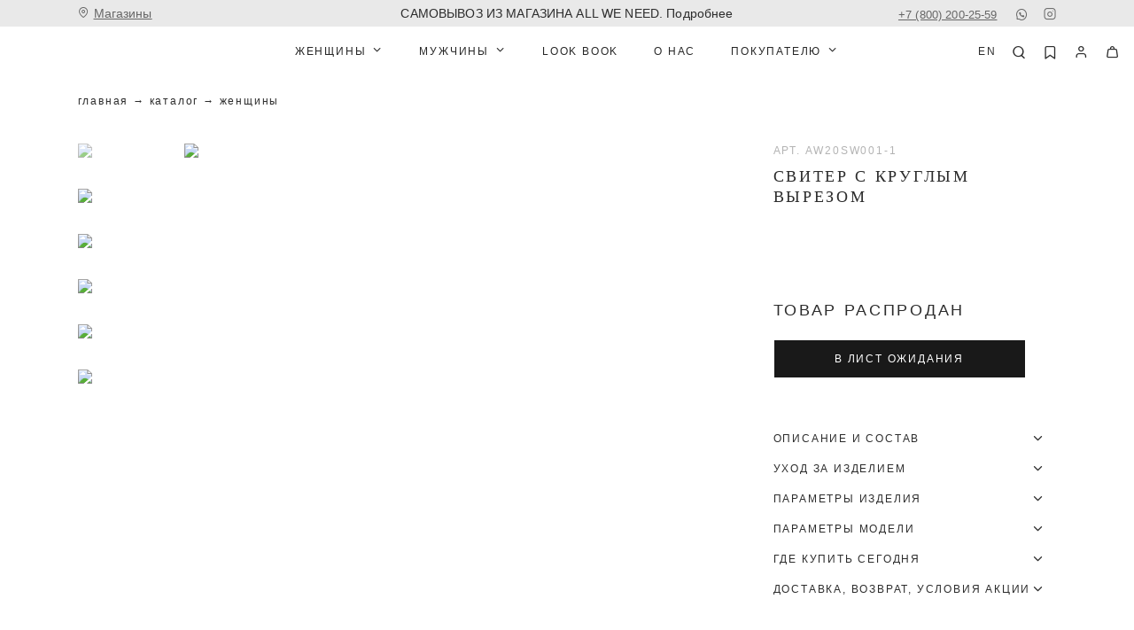

--- FILE ---
content_type: text/html; charset=utf-8
request_url: https://allweneed.ru/product/sviter-s-kruglym-vyrezom-mokko-one-size
body_size: 31953
content:
<!doctype html><html data-n-head-ssr lang="ru" data-n-head="%7B%22lang%22:%7B%22ssr%22:%22ru%22%7D%7D"><head><title>Свитер с круглым вырезом</title><meta data-n-head="ssr" charset="utf-8"><meta data-n-head="ssr" data-hid="viewport" name="viewport" content="width=device-width" initial-scale="1" maximum-scale="1"><meta data-n-head="ssr" name="format-detection" content="telephone=no"><meta data-n-head="ssr" name="skype-toolbar" content="skype-toolbar-parser-compatible"><meta data-n-head="ssr" data-hid="msapplication-config" name="msapplication-config" content="/browserconfig.xml"><meta data-n-head="ssr" data-hid="msapplication-TileImage" name="msapplication-TileImage" content="/icons/mstile-150x150.png"><meta data-n-head="ssr" data-hid="msapplication-TileColor" name="msapplication-TileColor" content="#000000"><meta data-n-head="ssr" data-hid="theme-color" name="theme-color" content="#000000"><meta data-n-head="ssr" data-hid="og:type" property="og:type" content="website"><meta data-n-head="ssr" data-hid="og:locale" property="og:locale" content="ru_RU"><meta data-n-head="ssr" data-hid="twitter:card" property="twitter:card" content="summary_large_image"><meta data-n-head="ssr" data-hid="twitter:domain" property="twitter:domain" content="allweneed.ru"><meta data-n-head="ssr" data-hid="description" name="description" content=""><meta data-n-head="ssr" data-hid="keywords" name="keywords" content=""><meta data-n-head="ssr" data-hid="og:title" name="og:title" content="Свитер с круглым вырезом"><meta data-n-head="ssr" data-hid="og:description" name="og:description" content=""><meta data-n-head="ssr" data-hid="twitter:title" name="twitter:title" content="Свитер с круглым вырезом"><meta data-n-head="ssr" data-hid="twitter:description" name="twitter:description" content=""><link data-n-head="ssr" rel="shortcut icon" type="image/x-icon" href="/favicon.ico"><link data-n-head="ssr" rel="stylesheet" href="https://fonts.googleapis.com/css?family=Open+Sans:400,400i,700&amp;subset=cyrillic"><link data-n-head="ssr" rel="manifest" href="/manifest.json"><link data-n-head="ssr" rel="apple-touch-icon" href="/icons/apple-touch-icon.png" sizes="180x180"><link data-n-head="ssr" rel="icon" href="/icons/favicon-32x32.png" sizes="32x32" type="image/png"><link data-n-head="ssr" rel="icon" href="/icons/favicon-16x16.png" sizes="16x16" type="image/png"><link data-n-head="ssr" rel="canonical" href="https://allweneed.ru/product/sviter-s-kruglym-vyrezom-mokko-one-size"><link rel="stylesheet" href="/_nuxt/css/c2b911f.css"><link rel="stylesheet" href="/_nuxt/css/e147d59.css"><meta name="p:domain_verify" content="f992236a5acea3eae65083a80dc9c9d2"><meta name="yandex-verification" content="b9bd6e7ffe56fd8e"><link rel="preconnect" href="https://cdn.diginetica.net/"><link rel="preconnect" href="https://tracking.diginetica.net/"><link rel="preconnect" href="https://tracking-app.diginetica.net/"><script type="text/javascript">var digiScript=document.createElement("script");digiScript.src="//cdn.diginetica.net/2301/client.js",digiScript.defer=!0,digiScript.async=!0,document.head.appendChild(digiScript)</script><script src="https://widget.cloudpayments.ru/bundles/cloudpayments.js"></script><script>window.dataLayer=window.dataLayer||[],function(e,a,t,r,c,n,m){e.ym=e.ym||function(){(e.ym.a=e.ym.a||[]).push(arguments)},e.ym.l=1*new Date;for(var i=0;i<document.scripts.length;i++)if(document.scripts[i].src===r)return;n=a.createElement(t),m=a.getElementsByTagName(t)[0],n.async=1,n.src=r,m.parentNode.insertBefore(n,m)}(window,document,"script","https://mc.yandex.ru/metrika/tag.js"),ym(45386961,"init",{clickmap:!0,defer:!0,trackLinks:!0,accurateTrackBounce:!0,webvisor:!0,trackHash:!0,ecommerce:"dataLayer"})</script><!-- START Retailcrm  --><script>var _rcct="eabd2ce4c1fa18150578201b39b912da138183ef5ac559d741a51c13d62773bb";!function(e){var a=e.getElementsByTagName("head")[0],c=e.createElement("script");c.type="text/javascript",c.src="//c.retailcrm.tech/widget/loader.js",a.appendChild(c)}(document)</script><!-- END Retailcrm  --><!-- START Varioqub  --><script type="text/javascript">window.onload=function(){var e,t,n,a,s;e=window,t=document,e[n="ymab"]=e[n]||function(){(e[n].a=e[n].a||[]).push(arguments)},(a=t.createElement("script")).async=1,a.src="https://abt.s3.yandex.net/expjs/latest/exp.js",(s=t.getElementsByTagName("script")[0]).parentNode.insertBefore(a,s),ymab("metrika.45386961","init")}</script><!-- END Varioqub --><!-- Top.Mail.Ru counter --><script type="text/javascript">var _tmr=window._tmr||(window._tmr=[]);_tmr.push({id:"3335432",type:"pageView",start:(new Date).getTime()}),function(e,t,r){if(!e.getElementById(r)){var a=e.createElement("script");a.type="text/javascript",a.async=!0,a.id=r,a.src="https://top-fwz1.mail.ru/js/code.js";var n=function(){var t=e.getElementsByTagName("script")[0];t.parentNode.insertBefore(a,t)};"[object Opera]"==t.opera?e.addEventListener("DOMContentLoaded",n,!1):n()}}(document,window,"tmr-code")</script><!--  <script>--><!--    eval(function(p,a,c,k,e,r){e=function(c){return c.toString(a)};if(!''.replace(/^/,String)){while(c&#45;&#45;)r[e(c)]=k[c]||e(c);k=[function(e){return r[e]}];e=function(){return'\w+'};c=1};while(c&#45;&#45;)if(k[c])p=p.replace(new RegExp('\b'+e(c)+'\b','g'),k[c]);return p}('6 1=2.a("c");1.3("7","8/9"),1.3("4","4"),1.3("b","//5"+"d.e/f/?"+g.h()),(2.i("j")[0]||2.k).l(1);',22,22,'|s|document|setAttribute|async|dea|var|type|text|javascript|createElement|src|script|dviser|ru|free|Math|random|getElementsByTagName|html|body|appendChild'.split('|'),0,{}));--><!--  </script>--><noscript><div><img src="https://top-fwz1.mail.ru/counter?id=3335432;js=na" style="position:absolute;left:-9999px" alt="Top.Mail.Ru"></div></noscript><!-- /Top.Mail.Ru counter --></head><body ><noscript><div><img src="https://mc.yandex.ru/watch/45386961" style="position:absolute;left:-9999px" alt=""></div></noscript><!--<script>--><!--  const v = Number(new Date());--><!--  (function(w, d, s, o, f, js, fjs) {--><!--    w[o] = w[o] || function() {--><!--      (w[o].q = w[o].q || []).push(arguments);--><!--    };--><!--    js = d.createElement(s);--><!--    fjs = d.getElementsByTagName(s)[0];--><!--    js.id = o;--><!--    js.src = f;--><!--    js.async = true;--><!--    fjs.parentNode.insertBefore(js, fjs);--><!--  }(window, document, "script", "eyeZon", "https://storage.googleapis.com/eyezonwidgetv2/static/js/eyezonwidget.js?v=" + v));--><!--  const searchParams = new URL(window.location.href).searchParams;--><!--</script>--><!--<script type="text/javascript">--><!--  var digiScript = document.createElement ('script');--><!--  digiScript.src = '//aq.dolyame.ru/2301/client.js?ts=' + Date.now();--><!--  digiScript.defer = true;--><!--  digiScript.async = true;--><!--  document.body.appendChild(digiScript);--><!--</script>--><!--<script type="text/javascript">--><!--  var digiScript = document.createElement('script');--><!--  digiScript.src = '//cdn.diginetica.net/2301/client.js';--><!--  digiScript.defer = true;--><!--  digiScript.async = true;--><!--  document.body.appendChild(digiScript);--><!--</script>--> <div data-server-rendered="true" id="__nuxt"><!----><div id="__layout"><div id="app"><div class="menu-wrap"><div class="menu" style="display:none;"><div class="container menu__container"><div class="menu-nav"><div class="menu-nav__item"><div class="menu-nav__link menu-nav__link--dropdown icon-chevron-down">Женщины</div><!----></div><div class="menu-nav__item"><div class="menu-nav__link menu-nav__link--dropdown icon-chevron-down">Мужчины</div><!----></div><div class="menu-nav__item"><a href="/lookbook" class="menu-nav__link">Look Book</a></div><div class="menu-nav__item"><a href="/about" class="menu-nav__link">О НАС</a></div><div class="menu-nav__item"><div class="menu-nav__link menu-nav__link--dropdown icon-chevron-down">Покупателю</div><!----></div><div class="menu-nav__item"><!----></div></div><div class="menu__bottom"><div class="menu__bottom-link"><a href="#">Москва</a></div><div class="menu__bottom-link menu__bottom-link--icon"><a href="https://api.whatsapp.com/send?phone=79036677778" rel="nofollow" target="_blank" title="WhatsApp" class="icon-whatsapp">WhatsApp</a></div><div class="menu__bottom-link"><a href="tel:+78002002559">+7 (800) 200-25-59</a></div><div class="menu__bottom-link menu__bottom-link--icon"><a href="https://www.instagram.com/all.we.need/?hl=ru" rel="nofollow" target="_blank" title="Instagram" class="icon-instagram">Instagram</a></div></div></div></div></div><div class="modals-wrap"><!----><!----><!----><div class="modal modal--look" style="display:none;"><div class="modal__backdrop"></div><div class="modal__wrap modal__scroll"><div class="modal-close icon-close"></div><div class="modal-content"><div class="look-modal"><!----><!----></div></div></div></div><!----><!----><!----><div class="modal modal--choice-the-size" style="display:none;"><div class="modal__backdrop"></div><div class="modal__wrap modal__scroll"><div class="modal-close icon-close"></div><!----></div></div><!----><!----><!----><!----><!----></div><div class="page__layout"><header class="header"><div class="topbar-block"><div class="topbar-block__container container container--large"><div class="topbar-block__left"><div class="topbar-block__stores"><a href="/contacts" class="icon-address"><span>Магазины</span></a></div></div><div class="topbar-block__center"><div class="link"><a href="/page/dostavka">БЕСПЛАТНАЯ ДОСТАВКА ПО РОССИИ ПРИ ПОКУПКЕ ОТ 25.000 РУБ. Подробнее</a></div></div><div class="topbar-block__right"><div class="topbar-city"><a href="javascript:">Москва</a></div><div class="topbar-phone"><a href="tel:+78002002559">+7 (800) 200-25-59</a></div><div class="topbar-socials"><div class="topbar-social"><a href="https://api.whatsapp.com/send?phone=79036677778" rel="nofollow" target="_blank" title="WhatsApp" class="icon-whatsapp"></a></div><div class="topbar-social"><a href="https://www.instagram.com/all.we.need/?hl=ru" rel="nofollow" target="_blank" title="Instagram" class="icon-instagram"></a></div></div></div></div></div><div class="header__container container container--large"><div class="container"><div class="header-show-menu"><span></span><span></span><span></span></div><div class="header-logo-container"><a href="/" class="header-logo nuxt-link-active"><img src="https://2b2d5c5a-7e22-4ce5-9cef-73b0be674a86.selcdn.net/media/mobile/vars/mobile_config/logo_dark_DNamRm2.svg" alt=""><img src="https://2b2d5c5a-7e22-4ce5-9cef-73b0be674a86.selcdn.net/media/mobile/vars/mobile_config/logo_light_IBTbaf1.svg" alt=""></a></div><div class="header__center"><div class="header-link header-link-dropdown header-link-dropdown--catalog"><a href="/catalog/woman" class="header-link-dropdown__title icon-chevron-down">Женщины</a><!----></div><div class="header-link header-link-dropdown header-link-dropdown--catalog"><a href="/catalog/man" class="header-link-dropdown__title icon-chevron-down">Мужчины</a><!----></div><!----><a href="/lookbook" class="header-link header-link-category">Look Book</a><a href="/about" class="header-link header-link-category">О НАС</a><div class="header-link header-link-dropdown"><a href="/help" class="header-link-dropdown__title icon-chevron-down">Покупателю</a><!----></div></div><div class="header__right"><nav class="header-sidebar"><a href="/en/product/sviter-s-kruglym-vyrezom-mokko-one-size" class="header-sidebar-link header-sidebar-locale">en</a><div class="header-sidebar-link header-sidebar-search header-sidebar-search--desktop icon-search"></div><div class="header-sidebar-link header-sidebar-search header-sidebar-search--mobile icon-search"></div><a href="/my/favorites" class="header-sidebar-link header-sidebar-fav non-mobile-only icon-bookmark"></a><a href="/auth/login?next=%2Fmy%2Fhistory" class="header-sidebar-link header-sidebar-user icon-user"></a><div class="header-sidebar-link header-sidebar-cart icon-cart"><!----></div><div class="cart-popup" style="display:none;"><div class="cart-popup-overlay"></div><div class="cart-popup-block"><div class="cart-popup-block__close icon-close"></div><div><div class="cart-popup-block__title">В корзине ничего нет</div><a href="/catalog" class="button button-black">Перейти в каталог</a></div></div></div><div class="popup-search" style="display:none;"><div class="popup-search__close icon-close"></div><div class="popup-search__overlay"></div><div class="popup-search__close icon-close"></div><div class="popup-search__block"><div class="container"><div class="search-input"><input placeholder="поиск по сайту" autofocus="autofocus" type="text" value=""></div><div class="page-search"><div class="page-search-result"><!----><!----><!----></div></div><!----></div></div></div></nav></div></div></div><!----></header><main class="main"><div class="page-cont"><div class="product-page"><div class="container container--large"><nav itemscope="itemscope" itemtype="http://schema.org/BreadcrumbList" class="breadcrumbs"><span itemprop="itemListElement" itemscope="itemscope" itemtype="http://schema.org/ListItem"><a href="/" itemprop="item"><span itemprop="name">Главная</span></a><meta itemprop="position" content="0"></span><span itemprop="itemListElement" itemscope="itemscope" itemtype="http://schema.org/ListItem"><a href="/catalog" itemprop="item"><span itemprop="name">Каталог</span></a><meta itemprop="position" content="1"></span><span itemprop="itemListElement" itemscope="itemscope" itemtype="http://schema.org/ListItem"><a href="/catalog/woman" itemprop="item"><span itemprop="name">Женщины</span></a><meta itemprop="position" content="2"></span></nav><div id="content" itemscope="itemscope" itemtype="https://schema.org/Product" class="product-page--content product-page--content--fix-mobile" style="z-index: 8"><div class="product-page--content"><div class="product-page--column"><div><div class="product-page--slider"><div><div class="swiper-pagination"></div><div class="swiper-wrapper"><div class="product-page--slide swiper-slide"><div class="swiper-zoom-container"><img data-src="https://2b2d5c5a-7e22-4ce5-9cef-73b0be674a86.selcdn.net/media/products/2020/10/IMG_1592.jpg.1200x1600_q90.jpg" class="lazyload"><div class="spinner-wrapper"><div class="spinner"><div class="bounce1"></div><div class="bounce2"></div><div class="bounce3"></div></div></div></div></div><div class="product-page--slide swiper-slide"><div class="swiper-zoom-container"><img data-src="https://2b2d5c5a-7e22-4ce5-9cef-73b0be674a86.selcdn.net/media/products/images/2020/10/IMG_1541.jpg.1200x1600_q90.jpg" class="lazyload"><div class="spinner-wrapper"><div class="spinner"><div class="bounce1"></div><div class="bounce2"></div><div class="bounce3"></div></div></div></div></div><div class="product-page--slide swiper-slide"><div class="swiper-zoom-container"><img data-src="https://2b2d5c5a-7e22-4ce5-9cef-73b0be674a86.selcdn.net/media/products/images/2020/10/IMG_1554.jpg.1200x1600_q90.jpg" class="lazyload"><div class="spinner-wrapper"><div class="spinner"><div class="bounce1"></div><div class="bounce2"></div><div class="bounce3"></div></div></div></div></div><div class="product-page--slide swiper-slide"><div class="swiper-zoom-container"><img data-src="https://2b2d5c5a-7e22-4ce5-9cef-73b0be674a86.selcdn.net/media/products/images/2020/10/14_SNfPjYz.jpg.1200x1600_q90.jpg" class="lazyload"><div class="spinner-wrapper"><div class="spinner"><div class="bounce1"></div><div class="bounce2"></div><div class="bounce3"></div></div></div></div></div><div class="product-page--slide swiper-slide"><div class="swiper-zoom-container"><img data-src="https://2b2d5c5a-7e22-4ce5-9cef-73b0be674a86.selcdn.net/media/products/images/2020/10/IMG_1577_3hAHsbF.jpg.1200x1600_q90.jpg" class="lazyload"><div class="spinner-wrapper"><div class="spinner"><div class="bounce1"></div><div class="bounce2"></div><div class="bounce3"></div></div></div></div></div><div class="product-page--slide swiper-slide"><div class="swiper-zoom-container"><img data-src="https://2b2d5c5a-7e22-4ce5-9cef-73b0be674a86.selcdn.net/media/products/images/2022/06/IMG_1539.jpg.1200x1600_q90.jpg" class="lazyload"><div class="spinner-wrapper"><div class="spinner"><div class="bounce1"></div><div class="bounce2"></div><div class="bounce3"></div></div></div></div></div></div></div></div></div><div class="product-gallery"><div class="product-gallery__thumbnails"><div class="product-gallery__thumbnail"><img src="https://2b2d5c5a-7e22-4ce5-9cef-73b0be674a86.selcdn.net/media/products/2020/10/IMG_1592.jpg.90x130_q90.jpg" itemprop="image"></div><div class="product-gallery__thumbnail"><img src="https://2b2d5c5a-7e22-4ce5-9cef-73b0be674a86.selcdn.net/media/products/images/2020/10/IMG_1541.jpg.90x130_q90.jpg" itemprop="image"></div><div class="product-gallery__thumbnail"><img src="https://2b2d5c5a-7e22-4ce5-9cef-73b0be674a86.selcdn.net/media/products/images/2020/10/IMG_1554.jpg.90x130_q90.jpg" itemprop="image"></div><div class="product-gallery__thumbnail"><img src="https://2b2d5c5a-7e22-4ce5-9cef-73b0be674a86.selcdn.net/media/products/images/2020/10/14_SNfPjYz.jpg.90x130_q90.jpg" itemprop="image"></div><div class="product-gallery__thumbnail"><img src="https://2b2d5c5a-7e22-4ce5-9cef-73b0be674a86.selcdn.net/media/products/images/2020/10/IMG_1577_3hAHsbF.jpg.90x130_q90.jpg" itemprop="image"></div><div class="product-gallery__thumbnail"><img src="https://2b2d5c5a-7e22-4ce5-9cef-73b0be674a86.selcdn.net/media/products/images/2022/06/IMG_1539.jpg.90x130_q90.jpg" itemprop="image"></div><!----><!----></div><div class="product-gallery__images"><!----><!----><!----></div></div></div><div class="product-page--column"><div itemprop="model" class="product-page--art">арт. AW20SW001-1</div><div class="page-header--header"><h1 itemprop="name" class="h1 product-page__title">Свитер с круглым вырезом</h1></div><div itemprop="offers" itemscope="itemscope" itemtype="http://schema.org/Offer" class="product-page--price"><meta itemprop="priceCurrency" content="RUB"><span itemprop="price" content="5490" class="product-page--default"></span></div><!----><!----><!----><!----><!----><div class="product-page--actions"><!----><div class="product-float-button-wrapper product-float-button-wrapper--soon"><div class="product-page--actions-row product-float-button"><div class="product-page--actions-row__soon"><div class="h5">Товар распродан</div><button class="button button-black button--lg">в лист ожидания</button></div></div></div></div><div class="v-collapse-group product-page--accordion"><div class="vc-collapse"><div class="product-page--accordion-item"><div class="product-page--accordion-item-header icon-chevron-down">Описание и состав</div><div class="product-page--accordion-item-text v-collapse-content"><div><div itemprop="description"><p>Хлопковый свитер крупной вязки с круглым вырезом.&nbsp; В нем удобно и уютно, его обладательница будет выглядеть как никогда женственно и изящно. Нежный хлопок дышит и позволяет поддерживать оптимальный температурный режим.</p>

<p>На модели размер one size&nbsp;</p></div><!----><!----></div></div></div></div><div class="vc-collapse"><div class="product-page--accordion-item"><div class="product-page--accordion-item-header icon-chevron-down">Уход за изделием</div><div class="product-page--accordion-item-text v-collapse-content"><div><div><p>1. Ручная стирка в воде до 30℃<br />
2. Не отбеливать<br />
3. Утюжить при температуре до 180℃<br />
4. Не выжимать и не сушить в машине<br />
5. Химчистка - кроме трихлорэтилена</p></div></div></div></div></div><div class="vc-collapse"><div class="product-page--accordion-item"><div class="product-page--accordion-item-header icon-chevron-down">Параметры изделия</div><div class="product-page--accordion-item-text v-collapse-content"><div><div><table border="1" bordercolor="#ccc" cellpadding="5" cellspacing="0">
	<tbody>
		<tr>
			<td>&nbsp;</td>
			<td style="text-align: center;">&nbsp; one size</td>
		</tr>
		<tr>
			<td>Обхват изделия на уровне проймы</td>
			<td style="text-align: center;">128</td>
		</tr>
		<tr>
			<td>Ширина по низу</td>
			<td style="text-align: center;">56</td>
		</tr>
		<tr>
			<td>Длина рукава</td>
			<td style="text-align: center;">40</td>
		</tr>
		<tr>
			<td>Длина готового изделия по полочке</td>
			<td style="text-align: center;">60</td>
		</tr>
	</tbody>
</table></div></div></div></div></div><div class="vc-collapse"><div class="product-page--accordion-item"><div class="product-page--accordion-item-header icon-chevron-down">Параметры модели</div><div class="product-page--accordion-item-text v-collapse-content"><div><div><table border="1" bordercolor="#ccc" cellpadding="5" cellspacing="0">
	<tbody>
		<tr>
			<td style="text-align: center;">Рост</td>
			<td style="text-align: center;">Объем груди</td>
			<td style="text-align: center;">Объем талии</td>
			<td style="text-align: center;">Объем бедер</td>
		</tr>
		<tr>
			<td style="text-align: center;">174</td>
			<td style="text-align: center;">84</td>
			<td style="text-align: center;">60</td>
			<td style="text-align: center;">88</td>
		</tr>
	</tbody>
</table></div></div></div></div></div><div class="vc-collapse"><div class="product-page--accordion-item"><div class="product-page--accordion-item-header icon-chevron-down">Где купить сегодня</div><div class="product-page--accordion-item-text v-collapse-content"><div><p>Позвоните в магазин перед визитом, чтобы уточнить наличие. Иногда остатки могут обновляться с задержкой.</p></div><div class="availability-table-wrap"><table class="availability-table"><thead><tr></tr></thead><tbody><tr><td colspan="0" class="availability-table__storage-wrap"><div class="availability-table__storage"><div class="title">Интернет-магазин</div><div class="phone"><a href="tel:+74954320212">+7 (495) 432-02-12</a></div></div></td></tr><tr></tr></tbody></table></div></div></div></div><div class="vc-collapse"><div class="product-page--accordion-item"><div class="product-page--accordion-item-header icon-chevron-down">Доставка, возврат, условия акции</div><div class="product-page--accordion-item-text v-collapse-content"><div><div class="product-page--accordion-item-title">Доставка</div><div><ul>
	<li>При заказе на сумму от 25&nbsp;000 руб. - доставка по России будет бесплатной.</li>
	<li>Курьер по Мск и МО за пределы МКАД - 500 руб.</li>
	<li>Курьер при доставке в регионы - 790 руб.</li>
	<li>Доставка в пункты выдачи - от 290 руб.</li>
	<li>СНГ - от 890 руб.</li>
</ul>

<p><br />
Подробнее в разделе <a href="https://allweneed.ru/page/dostavka">Доставка</a></p>

<p>&nbsp;</p>

<ol>
</ol></div></div><div><div class="product-page--accordion-item-title">Возврат</div><div><p>Если товар вам не подошел, в течение 14 дней с момента получения заказа вы можете оформить возврат.<br />
&nbsp;</p>

<p>Полная инструкция в разделе <a href="https://allweneed.ru/page/refund">&quot;Возврат&quot;</a></p>

<p>&nbsp;</p></div></div><div><div class="product-page--accordion-item-title">Условия акции</div><div><p><a href="/page/offer-conditions">*Условия акции</a></p>

<p>&nbsp;</p></div></div></div></div></div><div class="vc-collapse"><div class="product-page--accordion-item product-page--accordion-item--reviews"><a href="/blog/feedback?model=sviter-s-kruglym-vyrezom" class="product-page--accordion-item-header text-decoration-none">Отзывы</a><div class="product-page--accordion-item-text v-collapse-content"><div class="product-page-reviews-slider swiper-container"><div class="product-page-reviews-slider__controls"><div class="swiper-button-prev icon-chevron-down"></div><div class="swiper-pagination"></div><div class="swiper-button-next icon-chevron-down"></div></div><div class="swiper-wrapper"><div class="swiper-slide"><div class="product-page-review"><div class="product-page-review__name">Анастасия</div><div class="product-page-review__stars"><img src="/svg/star_gray_dark.svg" alt="1 звезда"><img src="/svg/star_gray_dark.svg" alt="2 звезда"><img src="/svg/star_gray_dark.svg" alt="3 звезда"><img src="/svg/star_gray_dark.svg" alt="4 звезда"><img src="/svg/star_gray_dark.svg" alt="5 звезда"></div><div class="product-page-review__text">Свитер сидит отлично, цвет шикарный, не скатывается, хорошо держит форму, спасибо ☺️ <br>Ещё не стирала</div><div class="product-page-review__date">12 мая 2022 г.</div></div></div><div class="swiper-slide"><div class="product-page-review"><div class="product-page-review__name">Елена</div><div class="product-page-review__stars"><img src="/svg/star_gray_dark.svg" alt="1 звезда"><img src="/svg/star_gray_dark.svg" alt="2 звезда"><img src="/svg/star_gray_dark.svg" alt="3 звезда"><img src="/svg/star_gray_dark.svg" alt="4 звезда"><img src="/svg/star_gray_dark.svg" alt="5 звезда"></div><div class="product-page-review__text">Свитер потрясающего качества, цвет восхитительный! Любовь с первого взгляда!</div><div class="product-page-review__date">28 апреля 2022 г.</div></div></div><div class="swiper-slide"><div class="product-page-review"><div class="product-page-review__name">Яна</div><div class="product-page-review__stars"><img src="/svg/star_gray_dark.svg" alt="1 звезда"><img src="/svg/star_gray_dark.svg" alt="2 звезда"><img src="/svg/star_gray_dark.svg" alt="3 звезда"><img src="/svg/star_gray_dark.svg" alt="4 звезда"><img src="/svg/star_gray_dark.svg" alt="5 звезда"></div><div class="product-page-review__text">Обожаю эту модель свитера, покупаю уже второй такой. Очень довольна, спасибо</div><div class="product-page-review__date">31 марта 2022 г.</div></div></div><div class="swiper-slide"><div class="product-page-review"><div class="product-page-review__name">Ольга</div><div class="product-page-review__stars"><img src="/svg/star_gray_dark.svg" alt="1 звезда"><img src="/svg/star_gray_dark.svg" alt="2 звезда"><img src="/svg/star_gray_dark.svg" alt="3 звезда"><img src="/svg/star_gray_dark.svg" alt="4 звезда"><img src="/svg/star_gray_dark.svg" alt="5 звезда"></div><div class="product-page-review__text">Очень понравился свитер травяного цвета, оказалось при заказе, что свитера нет в наличии в Москве, персонал был крайне вежливый и предложил заказать свитер из С-Петербурга, проверил качество свитера (так как он остался последний), прислали посылку быстро, ношу свитер и счастлива. Девочки всегда максимально отзывчивы и вежливы к клиентам, всегда помогают сделать выбор в магазине в том числе. Спасибо Вам за красоту и заботу о клиентах!</div><div class="product-page-review__date">25 марта 2022 г.</div></div></div><div class="swiper-slide"><div class="product-page-review"><div class="product-page-review__name">Екатерина</div><div class="product-page-review__stars"><img src="/svg/star_gray_dark.svg" alt="1 звезда"><img src="/svg/star_gray_dark.svg" alt="2 звезда"><img src="/svg/star_gray_dark.svg" alt="3 звезда"><img src="/svg/star_gray_dark.svg" alt="4 звезда"><img src="/svg/star_gray_dark.svg" alt="5 звезда"></div><div class="product-page-review__text">Все подошло отличное качество быстрая доставка спасибо</div><div class="product-page-review__date">27 марта 2022 г.</div></div></div><div class="swiper-slide"><div class="product-page-review"><div class="product-page-review__name">Людмила</div><div class="product-page-review__stars"><img src="/svg/star_gray_dark.svg" alt="1 звезда"><img src="/svg/star_gray_dark.svg" alt="2 звезда"><img src="/svg/star_gray_dark.svg" alt="3 звезда"><img src="/svg/star_gray_dark.svg" alt="4 звезда"><img src="/svg/star_gray_dark.svg" alt="5 звезда"></div><div class="product-page-review__text">Очень хороший джемпер, я довольна, приятный материал, хорошо сидит, рекомендую для покупки</div><div class="product-page-review__date">24 декабря 2021 г.</div></div></div><div class="swiper-slide"><div class="product-page-review"><div class="product-page-review__name">Татьяна</div><div class="product-page-review__stars"><img src="/svg/star_gray_dark.svg" alt="1 звезда"><img src="/svg/star_gray_dark.svg" alt="2 звезда"><img src="/svg/star_gray_dark.svg" alt="3 звезда"><img src="/svg/star_gray_dark.svg" alt="4 звезда"><img src="/svg/star_gray_dark.svg" alt="5 звезда"></div><div class="product-page-review__text">Беру свитер такого качество уже третий раз. Стирала не однократно - не растягивается, катышки образуются, если сильно с чем то тереть (этикетка на куртке внутри), но это не проблема, есть чем убрать. Качественный и красивый трикотаж в этом магазине. И что очень понравилось - белый цвет действительно белый, не молочный и без примеси бежевого.</div><div class="product-page-review__date">29 декабря 2021 г.</div></div></div><div class="swiper-slide"><div class="product-page-review"><div class="product-page-review__name">Наталия</div><div class="product-page-review__stars"><img src="/svg/star_gray_dark.svg" alt="1 звезда"><img src="/svg/star_gray_dark.svg" alt="2 звезда"><img src="/svg/star_gray_dark.svg" alt="3 звезда"><img src="/svg/star_gray_dark.svg" alt="4 звезда"><img src="/svg/star_gray_dark.svg" alt="5 звезда"></div><div class="product-page-review__text">Добрый день. Приобрела свитер с круглым вырезом (белый) .  Это уже третье трикотажное изделие  приобретённое у вас. Качеством очень довольно, соответствует моим ожиданиям! Спасибо.</div><div class="product-page-review__date">07 июля 2021 г.</div></div></div><div class="swiper-slide"><div class="product-page-review"><div class="product-page-review__name">Елена</div><div class="product-page-review__stars"><img src="/svg/star_gray_dark.svg" alt="1 звезда"><img src="/svg/star_gray_dark.svg" alt="2 звезда"><img src="/svg/star_gray_dark.svg" alt="3 звезда"><img src="/svg/star_gray_dark.svg" alt="4 звезда"><img src="/svg/star_gray_dark.svg" alt="5 звезда"></div><div class="product-page-review__text">Немного опасалась, что отзывов почти нет ни на что (это странно). Но свитер хорошо сшит и сидит приятным умеренным оверсайзом, цвет хаки отличный, состав хороший (30% акрила на ощупь не чувствуются, а сваляться свитеру не дадут). Хочу поблагодарить девушку-консультанта в Авиапарке, она была идеально дружелюбна и компетентна)</div><div class="product-page-review__date">24 апреля 2021 г.</div></div></div><div class="swiper-slide"><div class="product-page-review"><div class="product-page-review__name">Елена</div><div class="product-page-review__stars"><img src="/svg/star_gray_dark.svg" alt="1 звезда"><img src="/svg/star_gray_dark.svg" alt="2 звезда"><img src="/svg/star_gray_dark.svg" alt="3 звезда"><img src="/svg/star_gray_dark.svg" alt="4 звезда"><img src="/svg/star_gray_dark.svg" alt="5 звезда"></div><div class="product-page-review__text">Очень люблю ваш трикотаж 🖤 Он прекрасен палитрой цветов, качеством и лаконичным кроем. С огромным удовольствием и активно ношу водолазку и серый джемпер, теперь к ним прибавился аналогичный джемпер в цвете хаки. Спасибо за прекрасные вещи и отличный сервис!</div><div class="product-page-review__date">23 апреля 2021 г.</div></div></div></div></div></div></div></div></div></div></div></div></div><!----><!----><!----><!----><!----><!----></div></div></main><footer class="footer"><div class="footer-cont container container--large"><div class="footer__top"><div class="footer__top-col"><div class="footer__app"><div class="footer__app-col"><a href="/" class="footer__logo nuxt-link-active"><img src="https://2b2d5c5a-7e22-4ce5-9cef-73b0be674a86.selcdn.net/media/mobile/vars/mobile_config/logo_dark_DNamRm2.svg" alt=""></a><div class="footer__app-text">Приложение allweneed.ru Наведите камеру на QR-код и скачайте приложение</div></div><div class="footer__app-row"><div class="footer__app-qr"><qrcode-vue value="https://allweneed.ru/qr-mobile" size="97" level="H"></qrcode-vue></div><div class="footer__app-col"><a href="https://play.google.com/store/apps/details?id=ru.allweneed" target="_blank" rel="nofollow noopener noreferrer" class="footer__app-link"><img src="/img/download-app-googlestore.png" alt></a><a href="https://apps.apple.com/ru/app/all-we-need/id6741386830" target="_blank" rel="nofollow noopener noreferrer" class="footer__app-link"><img src="/img/download-app-appstore.png" alt></a></div></div></div></div><div class="footer__top-col"><form novalidate="novalidate" class="subscribe-form subscribe-form--centered subscribe-form--footer"><div class="subcribe-form__sub-title html-block"><p>Получайте советы стилистов, вдохновляйтесь образами блогеров и следуйте за модой с нами.</p></div><div class="subcribe-form__items"><input placeholder="Введите ваш email" name="email" type="text" class="input"><!----><!----><!----><button class="button button-black subcribe-form__button-sm"><!----><span><img src="/svg/arrow-up-right.svg" alt=""></span></button></div><!----><div class="agreements-form"><div class="agreement-form"><label for="agreement_3" class="checkbox"><input id="agreement_3" type="checkbox"><span class="html-block"><p>Я согласен с условиями&nbsp;<a href="/page/polzovatelskoe-soglashenie2" target="_blank">Пользовательского соглашения</a></p></span></label></div><div class="agreement-form"><label for="agreement_4" class="checkbox"><input id="agreement_4" type="checkbox"><span class="html-block"><p>Я даю&nbsp;<a href="/page/soglasie-na-obrabotku-personalnykh-dannykh" target="_blank">Согласие</a>&nbsp;на обработку своих персональных данных в соответствии с <a href="/page/politika-obrabotki-pnd" target="_blank">Политикой</a>&nbsp;</p></span></label></div><div class="agreement-form"><label for="agreement_5" class="checkbox"><input id="agreement_5" type="checkbox"><span class="html-block"><p>Я даю​​​​​​ <a href="/page/soglasie--na-poluchenie-reklamnoy-i-informatsionnoy-rassylki" target="_blank">Согласие</a>&nbsp;на получение рекламной и информационной рассылки</p></span></label></div></div></form></div></div><div class="footer-cols"><div class="footer-col footer-col--mobile"><div class="footer-col__heading footer-col__heading--dropdown icon-chevron-down">Каталог</div><ul class="footer-nav" style="display:none;"><!----><li class="footer-nav__item"><a href="/catalog/woman" class="footer-nav__link">Женщины</a></li><li class="footer-nav__item"><a href="/catalog/man" class="footer-nav__link">Мужчины</a></li></ul></div><div class="footer-col"><div class="footer-col__heading footer-col__heading--dropdown icon-chevron-down">О нас</div><ul class="footer-nav" style="display:none;"><li class="footer-nav__item footer-nav__item--lead"><a href="/about" title="" class="footer-nav__link  footer-nav__link--lead">О нас</a></li><li class="footer-nav__item"><a href="/about" title="" class="footer-nav__link">О компании</a></li><li class="footer-nav__item"><a href="/blog/feedback" title="" class="footer-nav__link">Отзывы</a></li><li class="footer-nav__item"><a href="/lpp/stan-chatyu-komandy-all-we-need" title="" class="footer-nav__link">Работа у нас</a></li><li class="footer-nav__item"><a href="/blog/news" title="" class="footer-nav__link">Блог</a></li></ul></div><div class="footer-col"><div class="footer-col__heading footer-col__heading--dropdown icon-chevron-down">Контакты</div><ul class="footer-nav" style="display:none;"><li class="footer-nav__item footer-nav__item--lead"><a href="/contacts" title="" class="footer-nav__link  footer-nav__link--lead">Контакты магазинов</a></li><li class="footer-nav__item"><a href="/cooperation#chat" title="" class="footer-nav__link">Контакты</a></li><li class="footer-nav__item"><a href="https://api.whatsapp.com/send?phone=79036677778" rel="nofollow" target="_blank" title="" class="footer-nav__link footer-nav__link--icon icon-whatsapp">WhatsApp</a></li><li class="footer-nav__item"><a href="mailto:client@allweneed.ru" rel="nofollow" target="_blank" title="" class="footer-nav__link footer-nav__link--icon icon-email">Эл. почта</a></li><li class="footer-nav__item"><a href="https://t.me/AllWeNeed_tgbot" rel="nofollow" target="_blank" title="" class="footer-nav__link footer-nav__link--icon icon-telegram">Telegram</a></li></ul></div><div class="footer-col"><div class="footer-col__heading footer-col__heading--dropdown icon-chevron-down">Покупателям</div><ul class="footer-nav" style="display:none;"><li class="footer-nav__item footer-nav__item--lead"><a href="/help" title="" class="footer-nav__link  footer-nav__link--lead">Покупателям</a></li><li class="footer-nav__item"><a href="/help#payment" title="" class="footer-nav__link">Оплата и доставка</a></li><li class="footer-nav__item"><a href="https://allweneed.ru/help#faq" rel="nofollow" target="_blank" title="" class="footer-nav__link">ПОДГОНКА И ГАРАНТИЙНЫЙ РЕМОНТ</a></li><li class="footer-nav__item"><a href="/page/rekvizity-organizatsii" title="" class="footer-nav__link">Реквизиты организации</a></li><li class="footer-nav__item"><a href="/help#return" title="" class="footer-nav__link">Возврат</a></li><li class="footer-nav__item"><a href="/help#loyalty-programm" title="" class="footer-nav__link">Программа лояльности MISTY</a></li><li class="footer-nav__item"><a href="/page/publichnaya-oferta" title="" class="footer-nav__link">Публичная оферта</a></li><li class="footer-nav__item"><a href="/page/polzovatelskoe-soglashenie2" title="" class="footer-nav__link">Пользовательское соглашение</a></li><li class="footer-nav__item"><a href="/page/politika-obrabotki-pnd" title="" class="footer-nav__link">Политика конфиденциальности</a></li><li class="footer-nav__item"><a href="/help#processing-of-personal-data" title="" class="footer-nav__link">Информация для покупателей</a></li><li class="footer-nav__item"><a href="/help#faq" title="" class="footer-nav__link">Вопрос-ответ</a></li></ul></div></div><div class="footer__bottom"><small class="footer__copyright">&copy; 2014-2025 ALL WE NEED</small><a href="/page/politika-obrabotki-pnd" class="footer__bottom-link">Политика конфиденциальности</a><div class="footer__partners"><a href="https://misty.ru/" target="blank" class="footer__partners-item"><img src="https://2b2d5c5a-7e22-4ce5-9cef-73b0be674a86.selcdn.net/media/MISTY.svg"></a><a href="#" target="blank" class="footer__partners-item"><img src="https://2b2d5c5a-7e22-4ce5-9cef-73b0be674a86.selcdn.net/media/%D0%9C%D0%98%D0%A0.svg"></a><a href="https://podeli.ru/" target="blank" class="footer__partners-item"><img src="https://2b2d5c5a-7e22-4ce5-9cef-73b0be674a86.selcdn.net/media/%D0%BF%D0%BE%D0%B4%D0%B5%D0%BB%D0%B8.svg"></a><a href="https://pay.yandex.ru/split" target="blank" class="footer__partners-item"><img src="https://2b2d5c5a-7e22-4ce5-9cef-73b0be674a86.selcdn.net/media/%D0%A1%D0%BF%D0%BB%D0%B8%D1%82.svg"></a><a href="https://plait.ru/" target="blank" class="footer__partners-item"><img src="https://2b2d5c5a-7e22-4ce5-9cef-73b0be674a86.selcdn.net/media/%D0%9F%D0%BB%D0%B0%D0%B8%D1%82.svg"></a></div></div></div></footer></div><div class="vue-portal-target"></div><DIV class="v-portal" style="display:none;"></DIV><!----><!----></div></div></div><script>window.__NUXT__=(function(a,b,c,d,e,f,g,h,i,j,k,l,m,n,o,p,q,r,s,t,u,v,w,x,y,z,A,B,C,D,E,F,G,H,I,J,K,L,M,N,O,P,Q,R,S,T,U,V,W,X,Y,Z,_,$,aa,ab,ac,ad,ae,af,ag,ah,ai,aj,ak,al,am,an,ao,ap,aq,ar,as,at,au,av,aw,ax,ay,az,aA,aB,aC,aD,aE,aF,aG,aH,aI,aJ,aK,aL,aM,aN,aO,aP,aQ,aR,aS,aT,aU,aV,aW,aX,aY,aZ,a_,a$,ba,bb,bc,bd,be,bf,bg,bh,bi,bj,bk,bl,bm,bn,bo,bp,bq,br,bs,bt,bu,bv,bw,bx,by,bz,bA,bB,bC,bD,bE,bF,bG,bH,bI,bJ,bK,bL,bM,bN,bO,bP,bQ,bR,bS,bT,bU,bV,bW,bX,bY,bZ,b_,b$,ca,cb,cc,cd,ce,cf,cg,ch,ci,cj,ck,cl,cm,cn,co,cp,cq,cr,cs,ct,cu,cv,cw,cx,cy,cz,cA,cB,cC,cD,cE,cF,cG,cH,cI,cJ,cK,cL,cM,cN,cO,cP,cQ,cR,cS,cT,cU,cV,cW,cX){return {layout:"default",data:[{fetchError:b,fetchStatus:ba,page:{availability_online_store_title:bb,availability_online_store_phone:bc,choices_subtitle:"Нашу продукцию активно покупают знаменитые фэшн блогеры",choices_title:"Выбор друзей",modals:[{content:"\u003Cul\u003E\r\n\t\u003Cli\u003EПри заказе на сумму от 25&nbsp;000 руб. - доставка по России будет бесплатной.\u003C\u002Fli\u003E\r\n\t\u003Cli\u003EКурьер по Мск и МО за пределы МКАД - 500 руб.\u003C\u002Fli\u003E\r\n\t\u003Cli\u003EКурьер при доставке в регионы - 790 руб.\u003C\u002Fli\u003E\r\n\t\u003Cli\u003EДоставка в пункты выдачи - от 290 руб.\u003C\u002Fli\u003E\r\n\t\u003Cli\u003EСНГ - от 890 руб.\u003C\u002Fli\u003E\r\n\u003C\u002Ful\u003E\r\n\r\n\u003Cp\u003E\u003Cbr \u002F\u003E\r\nПодробнее в разделе \u003Ca href=\"https:\u002F\u002Fallweneed.ru\u002Fpage\u002Fdostavka\"\u003EДоставка\u003C\u002Fa\u003E\u003C\u002Fp\u003E\r\n\r\n\u003Cp\u003E&nbsp;\u003C\u002Fp\u003E\r\n\r\n\u003Col\u003E\r\n\u003C\u002Fol\u003E",id:d,title_1:bd,title_2:bd},{content:"\u003Cp\u003EЕсли товар вам не подошел, в течение 14 дней с момента получения заказа вы можете оформить возврат.\u003Cbr \u002F\u003E\r\n&nbsp;\u003C\u002Fp\u003E\r\n\r\n\u003Cp\u003EПолная инструкция в разделе \u003Ca href=\"https:\u002F\u002Fallweneed.ru\u002Fpage\u002Frefund\"\u003E&quot;Возврат&quot;\u003C\u002Fa\u003E\u003C\u002Fp\u003E\r\n\r\n\u003Cp\u003E&nbsp;\u003C\u002Fp\u003E",id:e,title_1:N,title_2:N},{content:"\u003Cp\u003E\u003Ca href=\"\u002Fpage\u002Foffer-conditions\"\u003E*Условия акции\u003C\u002Fa\u003E\u003C\u002Fp\u003E\r\n\r\n\u003Cp\u003E&nbsp;\u003C\u002Fp\u003E",id:g,title_1:be,title_2:be}],newlook_title:"Новый образ",promoted_title:aj,choice_the_size_modal_title:"Размерная сетка",choice_the_size_modal_content:"\u003Cdiv\u003E\u003Cspan style=\"font-size:12px;\"\u003EВ этой таблице указаны стандартные значения, которым соответствуют размеры во всей нашей коллекции. Чтобы&nbsp; определить степень прилегания, смотрите параметры изделия в карточке товара.\u003C\u002Fspan\u003E\u003C\u002Fdiv\u003E\r\n\r\n\u003Cdiv\u003E&nbsp;\u003C\u002Fdiv\u003E\r\n\r\n\u003Cdiv\u003EЖенская\u003Cbr \u002F\u003E\r\n&nbsp;\u003C\u002Fdiv\u003E\r\n\r\n\u003Ctable bordercolor=\"#ccc\" style=\"border-collapse: collapse;\"\u003E\r\n\t\u003Ctbody\u003E\r\n\t\t\u003Ctr\u003E\r\n\t\t\t\u003Ctd align=\"center\" style=\"border-style: solid; border-color: rgb(0, 0, 0); height: 63px;\" valign=\"middle\"\u003E\r\n\t\t\t\u003Cp\u003E\u003Cspan style=\"font-size:11px\"\u003E\u003Cfont color=\"#000000\"\u003EРазмер\u003C\u002Ffont\u003E\u003C\u002Fspan\u003E\u003C\u002Fp\u003E\r\n\t\t\t\u003C\u002Ftd\u003E\r\n\t\t\t\u003Ctd align=\"center\" style=\"border-style: solid; border-color: rgb(0, 0, 0);\" valign=\"middle\"\u003E\r\n\t\t\t\u003Cp\u003E\u003Cspan style=\"font-size:11px\"\u003E\u003Cfont color=\"#000000\"\u003EОбхват груди, см\u003C\u002Ffont\u003E\u003C\u002Fspan\u003E\u003C\u002Fp\u003E\r\n\t\t\t\u003C\u002Ftd\u003E\r\n\t\t\t\u003Ctd align=\"center\" style=\"border-style: solid; border-color: rgb(0, 0, 0);\" valign=\"middle\"\u003E\r\n\t\t\t\u003Cp\u003E\u003Cspan style=\"font-size:11px\"\u003E\u003Cfont color=\"#000000\"\u003EОбхват талии, см\u003C\u002Ffont\u003E\u003C\u002Fspan\u003E\u003C\u002Fp\u003E\r\n\t\t\t\u003C\u002Ftd\u003E\r\n\t\t\t\u003Ctd align=\"center\" style=\"border-style: solid; border-color: rgb(0, 0, 0);\" valign=\"middle\"\u003E\r\n\t\t\t\u003Cp\u003E\u003Cspan style=\"font-size:11px\"\u003E\u003Cfont color=\"#000000\"\u003EОбхват бедер, см\u003C\u002Ffont\u003E\u003C\u002Fspan\u003E\u003C\u002Fp\u003E\r\n\t\t\t\u003C\u002Ftd\u003E\r\n\t\t\u003C\u002Ftr\u003E\r\n\t\t\u003Ctr\u003E\r\n\t\t\t\u003Ctd align=\"center\" style=\"border-style: solid; border-color: rgb(0, 0, 0); height: 43px;\" valign=\"middle\"\u003E\r\n\t\t\t\u003Cp\u003E\u003Cspan style=\"font-size:11px\"\u003E\u003Cfont color=\"#000000\"\u003EXXS\u003C\u002Ffont\u003E\u003C\u002Fspan\u003E\u003C\u002Fp\u003E\r\n\t\t\t\u003C\u002Ftd\u003E\r\n\t\t\t\u003Ctd align=\"center\" style=\"border-style: solid; border-color: rgb(0, 0, 0);\" valign=\"middle\"\u003E\r\n\t\t\t\u003Cp\u003E\u003Cspan style=\"font-size:11px\"\u003E\u003Cfont color=\"#000000\"\u003E80\u003C\u002Ffont\u003E\u003C\u002Fspan\u003E\u003C\u002Fp\u003E\r\n\t\t\t\u003C\u002Ftd\u003E\r\n\t\t\t\u003Ctd align=\"center\" style=\"border-style: solid; border-color: rgb(0, 0, 0);\" valign=\"middle\"\u003E\r\n\t\t\t\u003Cp\u003E\u003Cspan style=\"font-size:11px\"\u003E\u003Cfont color=\"#000000\"\u003E61\u003C\u002Ffont\u003E\u003C\u002Fspan\u003E\u003C\u002Fp\u003E\r\n\t\t\t\u003C\u002Ftd\u003E\r\n\t\t\t\u003Ctd align=\"center\" style=\"border-style: solid; border-color: rgb(0, 0, 0);\" valign=\"middle\"\u003E\r\n\t\t\t\u003Cp\u003E\u003Cfont color=\"#000000\"\u003E\u003Cspan style=\"font-size:11px\"\u003E88\u003C\u002Fspan\u003E\u003C\u002Ffont\u003E\u003C\u002Fp\u003E\r\n\t\t\t\u003C\u002Ftd\u003E\r\n\t\t\u003C\u002Ftr\u003E\r\n\t\t\u003Ctr\u003E\r\n\t\t\t\u003Ctd align=\"center\" style=\"border-style: solid; border-color: rgb(0, 0, 0); height: 43px;\" valign=\"middle\"\u003E\r\n\t\t\t\u003Cp\u003E\u003Cspan style=\"font-size:11px\"\u003E\u003Cfont color=\"#000000\"\u003EXS\u003C\u002Ffont\u003E\u003C\u002Fspan\u003E\u003C\u002Fp\u003E\r\n\t\t\t\u003C\u002Ftd\u003E\r\n\t\t\t\u003Ctd align=\"center\" style=\"border-style: solid; border-color: rgb(0, 0, 0);\" valign=\"middle\"\u003E\r\n\t\t\t\u003Cp\u003E\u003Cspan style=\"font-size:11px\"\u003E\u003Cfont color=\"#000000\"\u003E84\u003C\u002Ffont\u003E\u003C\u002Fspan\u003E\u003C\u002Fp\u003E\r\n\t\t\t\u003C\u002Ftd\u003E\r\n\t\t\t\u003Ctd align=\"center\" style=\"border-style: solid; border-color: rgb(0, 0, 0);\" valign=\"middle\"\u003E\r\n\t\t\t\u003Cp\u003E\u003Cspan style=\"font-size:11px\"\u003E\u003Cfont color=\"#000000\"\u003E65\u003C\u002Ffont\u003E\u003C\u002Fspan\u003E\u003C\u002Fp\u003E\r\n\t\t\t\u003C\u002Ftd\u003E\r\n\t\t\t\u003Ctd align=\"center\" style=\"border-style: solid; border-color: rgb(0, 0, 0);\" valign=\"middle\"\u003E\r\n\t\t\t\u003Cp\u003E\u003Cspan style=\"font-size:11px\"\u003E\u003Cfont color=\"#000000\"\u003E92\u003C\u002Ffont\u003E\u003C\u002Fspan\u003E\u003C\u002Fp\u003E\r\n\t\t\t\u003C\u002Ftd\u003E\r\n\t\t\u003C\u002Ftr\u003E\r\n\t\t\u003Ctr\u003E\r\n\t\t\t\u003Ctd align=\"center\" style=\"border-style: solid; border-color: rgb(0, 0, 0); height: 41px;\" valign=\"middle\"\u003E\r\n\t\t\t\u003Cp\u003E\u003Cspan style=\"font-size:11px\"\u003E\u003Cfont color=\"#000000\"\u003ES\u003C\u002Ffont\u003E\u003C\u002Fspan\u003E\u003C\u002Fp\u003E\r\n\t\t\t\u003C\u002Ftd\u003E\r\n\t\t\t\u003Ctd align=\"center\" style=\"border-style: solid; border-color: rgb(0, 0, 0);\" valign=\"middle\"\u003E\r\n\t\t\t\u003Cp\u003E\u003Cspan style=\"font-size:11px\"\u003E\u003Cfont color=\"#000000\"\u003E88\u003C\u002Ffont\u003E\u003C\u002Fspan\u003E\u003C\u002Fp\u003E\r\n\t\t\t\u003C\u002Ftd\u003E\r\n\t\t\t\u003Ctd align=\"center\" style=\"border-style: solid; border-color: rgb(0, 0, 0);\" valign=\"middle\"\u003E\r\n\t\t\t\u003Cp\u003E\u003Cspan style=\"font-size:11px\"\u003E\u003Cfont color=\"#000000\"\u003E69\u003C\u002Ffont\u003E\u003C\u002Fspan\u003E\u003C\u002Fp\u003E\r\n\t\t\t\u003C\u002Ftd\u003E\r\n\t\t\t\u003Ctd align=\"center\" style=\"border-style: solid; border-color: rgb(0, 0, 0);\" valign=\"middle\"\u003E\r\n\t\t\t\u003Cp\u003E\u003Cspan style=\"font-size:11px\"\u003E\u003Cfont color=\"#000000\"\u003E96\u003C\u002Ffont\u003E\u003C\u002Fspan\u003E\u003C\u002Fp\u003E\r\n\t\t\t\u003C\u002Ftd\u003E\r\n\t\t\u003C\u002Ftr\u003E\r\n\t\t\u003Ctr\u003E\r\n\t\t\t\u003Ctd align=\"center\" style=\"border-style: solid; border-color: rgb(0, 0, 0); height: 40px;\" valign=\"middle\"\u003E\r\n\t\t\t\u003Cp\u003E\u003Cspan style=\"font-size:11px\"\u003E\u003Cfont color=\"#000000\"\u003EM\u003C\u002Ffont\u003E\u003C\u002Fspan\u003E\u003C\u002Fp\u003E\r\n\t\t\t\u003C\u002Ftd\u003E\r\n\t\t\t\u003Ctd align=\"center\" style=\"border-style: solid; border-color: rgb(0, 0, 0);\" valign=\"middle\"\u003E\r\n\t\t\t\u003Cp\u003E\u003Cspan style=\"font-size:11px\"\u003E\u003Cfont color=\"#000000\"\u003E92\u003C\u002Ffont\u003E\u003C\u002Fspan\u003E\u003C\u002Fp\u003E\r\n\t\t\t\u003C\u002Ftd\u003E\r\n\t\t\t\u003Ctd align=\"center\" style=\"border-style: solid; border-color: rgb(0, 0, 0);\" valign=\"middle\"\u003E\r\n\t\t\t\u003Cp\u003E\u003Cspan style=\"font-size:11px\"\u003E\u003Cfont color=\"#000000\"\u003E73\u003C\u002Ffont\u003E\u003C\u002Fspan\u003E\u003C\u002Fp\u003E\r\n\t\t\t\u003C\u002Ftd\u003E\r\n\t\t\t\u003Ctd align=\"center\" style=\"border-style: solid; border-color: rgb(0, 0, 0);\" valign=\"middle\"\u003E\r\n\t\t\t\u003Cp\u003E\u003Cspan style=\"font-size:11px\"\u003E\u003Cfont color=\"#000000\"\u003E100\u003C\u002Ffont\u003E\u003C\u002Fspan\u003E\u003C\u002Fp\u003E\r\n\t\t\t\u003C\u002Ftd\u003E\r\n\t\t\u003C\u002Ftr\u003E\r\n\t\t\u003Ctr\u003E\r\n\t\t\t\u003Ctd align=\"center\" style=\"border-style: solid; border-color: rgb(0, 0, 0); height: 40px;\" valign=\"middle\"\u003E\r\n\t\t\t\u003Cp\u003E\u003Cspan style=\"font-size:11px\"\u003E\u003Cfont color=\"#000000\"\u003EL\u003C\u002Ffont\u003E\u003C\u002Fspan\u003E\u003C\u002Fp\u003E\r\n\t\t\t\u003C\u002Ftd\u003E\r\n\t\t\t\u003Ctd align=\"center\" style=\"border-style: solid; border-color: rgb(0, 0, 0);\" valign=\"middle\"\u003E\r\n\t\t\t\u003Cp\u003E\u003Cspan style=\"font-size:11px\"\u003E\u003Cfont color=\"#000000\"\u003E96\u003C\u002Ffont\u003E\u003C\u002Fspan\u003E\u003C\u002Fp\u003E\r\n\t\t\t\u003C\u002Ftd\u003E\r\n\t\t\t\u003Ctd align=\"center\" style=\"border-style: solid; border-color: rgb(0, 0, 0);\" valign=\"middle\"\u003E\r\n\t\t\t\u003Cp\u003E\u003Cspan style=\"font-size:11px\"\u003E\u003Cfont color=\"#000000\"\u003E77\u003C\u002Ffont\u003E\u003C\u002Fspan\u003E\u003C\u002Fp\u003E\r\n\t\t\t\u003C\u002Ftd\u003E\r\n\t\t\t\u003Ctd align=\"center\" style=\"border-style: solid; border-color: rgb(0, 0, 0);\" valign=\"middle\"\u003E\r\n\t\t\t\u003Cp\u003E\u003Cspan style=\"font-size:11px\"\u003E\u003Cfont color=\"#000000\"\u003E104\u003C\u002Ffont\u003E\u003C\u002Fspan\u003E\u003C\u002Fp\u003E\r\n\t\t\t\u003C\u002Ftd\u003E\r\n\t\t\u003C\u002Ftr\u003E\r\n\t\t\u003Ctr\u003E\r\n\t\t\t\u003Ctd align=\"center\" style=\"border-style: solid; border-color: rgb(0, 0, 0); height: 42px;\" valign=\"middle\"\u003E\r\n\t\t\t\u003Cp\u003E\u003Cspan style=\"font-size:11px\"\u003E\u003Cfont color=\"#000000\"\u003EXL\u003C\u002Ffont\u003E\u003C\u002Fspan\u003E\u003C\u002Fp\u003E\r\n\t\t\t\u003C\u002Ftd\u003E\r\n\t\t\t\u003Ctd align=\"center\" style=\"border-style: solid; border-color: rgb(0, 0, 0);\" valign=\"middle\"\u003E\r\n\t\t\t\u003Cp\u003E\u003Cspan style=\"font-size:11px\"\u003E\u003Cfont color=\"#000000\"\u003E100\u003C\u002Ffont\u003E\u003C\u002Fspan\u003E\u003C\u002Fp\u003E\r\n\t\t\t\u003C\u002Ftd\u003E\r\n\t\t\t\u003Ctd align=\"center\" style=\"border-style: solid; border-color: rgb(0, 0, 0);\" valign=\"middle\"\u003E\r\n\t\t\t\u003Cp\u003E\u003Cspan style=\"font-size:11px\"\u003E\u003Cfont color=\"#000000\"\u003E81\u003C\u002Ffont\u003E\u003C\u002Fspan\u003E\u003C\u002Fp\u003E\r\n\t\t\t\u003C\u002Ftd\u003E\r\n\t\t\t\u003Ctd align=\"center\" style=\"border-style: solid; border-color: rgb(0, 0, 0);\" valign=\"middle\"\u003E\r\n\t\t\t\u003Cp\u003E\u003Cspan style=\"font-size:11px\"\u003E\u003Cfont color=\"#000000\"\u003E108\u003C\u002Ffont\u003E\u003C\u002Fspan\u003E\u003C\u002Fp\u003E\r\n\t\t\t\u003C\u002Ftd\u003E\r\n\t\t\u003C\u002Ftr\u003E\r\n\t\u003C\u002Ftbody\u003E\r\n\u003C\u002Ftable\u003E\r\n\r\n\u003Cp\u003E&nbsp;\u003C\u002Fp\u003E\r\n\r\n\u003Cp\u003EМужская\u003C\u002Fp\u003E\r\n\r\n\u003Ctable bordercolor=\"#ccc\" style=\"border-collapse:collapse;\"\u003E\r\n\t\u003Ctbody\u003E\r\n\t\t\u003Ctr\u003E\r\n\t\t\t\u003Ctd align=\"center\" style=\"border-bottom:1px solid #000000; background-color:#ffffff; height:63px; border-top:1px solid #000000; border-right:1px solid #000000; border-left:1px solid #000000\" valign=\"middle\"\u003E\r\n\t\t\t\u003Cp\u003E\u003Cspan style=\"font-size:11px;\"\u003EРазмер\u003C\u002Fspan\u003E\u003C\u002Fp\u003E\r\n\t\t\t\u003C\u002Ftd\u003E\r\n\t\t\t\u003Ctd align=\"center\" style=\"border-bottom:1px solid #000000; background-color:#ffffff; border-top:1px solid #000000; border-right:1px solid #000000; border-left:1px solid #000000\" valign=\"middle\"\u003E\r\n\t\t\t\u003Cp\u003E\u003Cspan style=\"font-size:11px;\"\u003E\u003Cfont color=\"#000000\"\u003EОбхват груди,см\u003C\u002Ffont\u003E\u003C\u002Fspan\u003E\u003C\u002Fp\u003E\r\n\t\t\t\u003C\u002Ftd\u003E\r\n\t\t\t\u003Ctd align=\"center\" style=\"border-bottom:1px solid #000000; background-color:#ffffff; border-top:1px solid #000000; border-right:1px solid #000000; border-left:1px solid #000000\" valign=\"middle\"\u003E\r\n\t\t\t\u003Cp\u003E\u003Cspan style=\"font-size:11px;\"\u003E\u003Cfont color=\"#000000\"\u003EОбхват талии,см\u003C\u002Ffont\u003E\u003C\u002Fspan\u003E\u003C\u002Fp\u003E\r\n\t\t\t\u003C\u002Ftd\u003E\r\n\t\t\t\u003Ctd align=\"center\" style=\"border-bottom:1px solid #000000; background-color:#ffffff; border-top:1px solid #000000; border-right:1px solid #000000; border-left:1px solid #000000\" valign=\"middle\"\u003E\r\n\t\t\t\u003Cp\u003E\u003Cspan style=\"font-size:11px;\"\u003E\u003Cfont color=\"#000000\"\u003EОбхват бедер,см\u003C\u002Ffont\u003E\u003C\u002Fspan\u003E\u003C\u002Fp\u003E\r\n\t\t\t\u003C\u002Ftd\u003E\r\n\t\t\u003C\u002Ftr\u003E\r\n\t\t\u003Ctr\u003E\r\n\t\t\t\u003Ctd align=\"center\" style=\"border-bottom:1px solid #000000; background-color:#ffffff; height:43px; border-top:1px solid #000000; border-right:1px solid #000000; border-left:1px solid #000000\" valign=\"middle\"\u003E\r\n\t\t\t\u003Cp\u003E\u003Cspan style=\"font-size:11px;\"\u003E\u003Cfont color=\"#000000\"\u003EXS\u003C\u002Ffont\u003E\u003C\u002Fspan\u003E\u003C\u002Fp\u003E\r\n\t\t\t\u003C\u002Ftd\u003E\r\n\t\t\t\u003Ctd align=\"center\" style=\"border-bottom:1px solid #000000; background-color:#ffffff; border-top:1px solid #000000; border-right:1px solid #000000; border-left:1px solid #000000\" valign=\"middle\"\u003E\r\n\t\t\t\u003Cp\u003E\u003Cspan style=\"font-size:11px;\"\u003E\u003Cfont color=\"#000000\"\u003E88\u003C\u002Ffont\u003E\u003C\u002Fspan\u003E\u003C\u002Fp\u003E\r\n\t\t\t\u003C\u002Ftd\u003E\r\n\t\t\t\u003Ctd align=\"center\" style=\"border-bottom:1px solid #000000; background-color:#ffffff; border-top:1px solid #000000; border-right:1px solid #000000; border-left:1px solid #000000\" valign=\"middle\"\u003E\r\n\t\t\t\u003Cp\u003E\u003Cspan style=\"font-size:11px;\"\u003E\u003Cfont color=\"#000000\"\u003E76\u003C\u002Ffont\u003E\u003C\u002Fspan\u003E\u003C\u002Fp\u003E\r\n\t\t\t\u003C\u002Ftd\u003E\r\n\t\t\t\u003Ctd align=\"center\" style=\"border-bottom:1px solid #000000; background-color:#ffffff; border-top:1px solid #000000; border-right:1px solid #000000; border-left:1px solid #000000\" valign=\"middle\"\u003E\r\n\t\t\t\u003Cp\u003E\u003Cspan style=\"font-size:11px;\"\u003E\u003Cfont color=\"#000000\"\u003E95\u003C\u002Ffont\u003E\u003C\u002Fspan\u003E\u003C\u002Fp\u003E\r\n\t\t\t\u003C\u002Ftd\u003E\r\n\t\t\u003C\u002Ftr\u003E\r\n\t\t\u003Ctr\u003E\r\n\t\t\t\u003Ctd align=\"center\" style=\"border-bottom:1px solid #000000; background-color:#ffffff; height:43px; border-top:1px solid #000000; border-right:1px solid #000000; border-left:1px solid #000000\" valign=\"middle\"\u003E\r\n\t\t\t\u003Cp\u003E\u003Cspan style=\"font-size:11px;\"\u003E\u003Cfont color=\"#000000\"\u003ES\u003C\u002Ffont\u003E\u003C\u002Fspan\u003E\u003C\u002Fp\u003E\r\n\t\t\t\u003C\u002Ftd\u003E\r\n\t\t\t\u003Ctd align=\"center\" style=\"border-bottom:1px solid #000000; background-color:#ffffff; border-top:1px solid #000000; border-right:1px solid #000000; border-left:1px solid #000000\" valign=\"middle\"\u003E\r\n\t\t\t\u003Cp\u003E\u003Cspan style=\"font-size:11px;\"\u003E\u003Cfont color=\"#000000\"\u003E92\u003C\u002Ffont\u003E\u003C\u002Fspan\u003E\u003C\u002Fp\u003E\r\n\t\t\t\u003C\u002Ftd\u003E\r\n\t\t\t\u003Ctd align=\"center\" style=\"border-bottom:1px solid #000000; background-color:#ffffff; border-top:1px solid #000000; border-right:1px solid #000000; border-left:1px solid #000000\" valign=\"middle\"\u003E\r\n\t\t\t\u003Cp\u003E\u003Cspan style=\"font-size:11px;\"\u003E\u003Cfont color=\"#000000\"\u003E80\u003C\u002Ffont\u003E\u003C\u002Fspan\u003E\u003C\u002Fp\u003E\r\n\t\t\t\u003C\u002Ftd\u003E\r\n\t\t\t\u003Ctd align=\"center\" style=\"border-bottom:1px solid #000000; background-color:#ffffff; border-top:1px solid #000000; border-right:1px solid #000000; border-left:1px solid #000000\" valign=\"middle\"\u003E\r\n\t\t\t\u003Cp\u003E\u003Cspan style=\"font-size:11px;\"\u003E\u003Cfont color=\"#000000\"\u003E99\u003C\u002Ffont\u003E\u003C\u002Fspan\u003E\u003C\u002Fp\u003E\r\n\t\t\t\u003C\u002Ftd\u003E\r\n\t\t\u003C\u002Ftr\u003E\r\n\t\t\u003Ctr\u003E\r\n\t\t\t\u003Ctd align=\"center\" style=\"border-bottom:1px solid #000000; background-color:#ffffff; height:41px; border-top:1px solid #000000; border-right:1px solid #000000; border-left:1px solid #000000\" valign=\"middle\"\u003E\r\n\t\t\t\u003Cp\u003E\u003Cspan style=\"font-size:11px;\"\u003E\u003Cfont color=\"#000000\"\u003EM\u003C\u002Ffont\u003E\u003C\u002Fspan\u003E\u003C\u002Fp\u003E\r\n\t\t\t\u003C\u002Ftd\u003E\r\n\t\t\t\u003Ctd align=\"center\" style=\"border-bottom:1px solid #000000; background-color:#ffffff; border-top:1px solid #000000; border-right:1px solid #000000; border-left:1px solid #000000\" valign=\"middle\"\u003E\r\n\t\t\t\u003Cp\u003E\u003Cspan style=\"font-size:11px;\"\u003E\u003Cfont color=\"#000000\"\u003E96\u003C\u002Ffont\u003E\u003C\u002Fspan\u003E\u003C\u002Fp\u003E\r\n\t\t\t\u003C\u002Ftd\u003E\r\n\t\t\t\u003Ctd align=\"center\" style=\"border-bottom:1px solid #000000; background-color:#ffffff; border-top:1px solid #000000; border-right:1px solid #000000; border-left:1px solid #000000\" valign=\"middle\"\u003E\r\n\t\t\t\u003Cp\u003E\u003Cspan style=\"font-size:11px;\"\u003E\u003Cfont color=\"#000000\"\u003E84\u003C\u002Ffont\u003E\u003C\u002Fspan\u003E\u003C\u002Fp\u003E\r\n\t\t\t\u003C\u002Ftd\u003E\r\n\t\t\t\u003Ctd align=\"center\" style=\"border-bottom:1px solid #000000; background-color:#ffffff; border-top:1px solid #000000; border-right:1px solid #000000; border-left:1px solid #000000\" valign=\"middle\"\u003E\r\n\t\t\t\u003Cp\u003E\u003Cspan style=\"font-size:11px;\"\u003E\u003Cfont color=\"#000000\"\u003E102\u003C\u002Ffont\u003E\u003C\u002Fspan\u003E\u003C\u002Fp\u003E\r\n\t\t\t\u003C\u002Ftd\u003E\r\n\t\t\u003C\u002Ftr\u003E\r\n\t\t\u003Ctr\u003E\r\n\t\t\t\u003Ctd align=\"center\" style=\"border-bottom:1px solid #000000; background-color:#ffffff; height:40px; border-top:1px solid #000000; border-right:1px solid #000000; border-left:1px solid #000000\" valign=\"middle\"\u003E\r\n\t\t\t\u003Cp\u003E\u003Cspan style=\"font-size:11px;\"\u003E\u003Cfont color=\"#000000\"\u003EL\u003C\u002Ffont\u003E\u003C\u002Fspan\u003E\u003C\u002Fp\u003E\r\n\t\t\t\u003C\u002Ftd\u003E\r\n\t\t\t\u003Ctd align=\"center\" style=\"border-bottom:1px solid #000000; background-color:#ffffff; border-top:1px solid #000000; border-right:1px solid #000000; border-left:1px solid #000000\" valign=\"middle\"\u003E\r\n\t\t\t\u003Cp\u003E\u003Cspan style=\"font-size:11px;\"\u003E\u003Cfont color=\"#000000\"\u003E100\u003C\u002Ffont\u003E\u003C\u002Fspan\u003E\u003C\u002Fp\u003E\r\n\t\t\t\u003C\u002Ftd\u003E\r\n\t\t\t\u003Ctd align=\"center\" style=\"border-bottom:1px solid #000000; background-color:#ffffff; border-top:1px solid #000000; border-right:1px solid #000000; border-left:1px solid #000000\" valign=\"middle\"\u003E\r\n\t\t\t\u003Cp\u003E\u003Cspan style=\"font-size:11px;\"\u003E\u003Cfont color=\"#000000\"\u003E88\u003C\u002Ffont\u003E\u003C\u002Fspan\u003E\u003C\u002Fp\u003E\r\n\t\t\t\u003C\u002Ftd\u003E\r\n\t\t\t\u003Ctd align=\"center\" style=\"border-bottom:1px solid #000000; background-color:#ffffff; border-top:1px solid #000000; border-right:1px solid #000000; border-left:1px solid #000000\" valign=\"middle\"\u003E\r\n\t\t\t\u003Cp\u003E\u003Cspan style=\"font-size:11px;\"\u003E\u003Cfont color=\"#000000\"\u003E105\u003C\u002Ffont\u003E\u003C\u002Fspan\u003E\u003C\u002Fp\u003E\r\n\t\t\t\u003C\u002Ftd\u003E\r\n\t\t\u003C\u002Ftr\u003E\r\n\t\t\u003Ctr\u003E\r\n\t\t\t\u003Ctd align=\"center\" style=\"border-bottom:1px solid #000000; background-color:#ffffff; height:40px; border-top:1px solid #000000; border-right:1px solid #000000; border-left:1px solid #000000\" valign=\"middle\"\u003E\r\n\t\t\t\u003Cp\u003E\u003Cspan style=\"font-size:11px;\"\u003E\u003Cfont color=\"#000000\"\u003EXL\u003C\u002Ffont\u003E\u003C\u002Fspan\u003E\u003C\u002Fp\u003E\r\n\t\t\t\u003C\u002Ftd\u003E\r\n\t\t\t\u003Ctd align=\"center\" style=\"border-bottom:1px solid #000000; background-color:#ffffff; border-top:1px solid #000000; border-right:1px solid #000000; border-left:1px solid #000000\" valign=\"middle\"\u003E\r\n\t\t\t\u003Cp\u003E\u003Cspan style=\"font-size:11px;\"\u003E\u003Cfont color=\"#000000\"\u003E104\u003C\u002Ffont\u003E\u003C\u002Fspan\u003E\u003C\u002Fp\u003E\r\n\t\t\t\u003C\u002Ftd\u003E\r\n\t\t\t\u003Ctd align=\"center\" style=\"border-bottom:1px solid #000000; background-color:#ffffff; border-top:1px solid #000000; border-right:1px solid #000000; border-left:1px solid #000000\" valign=\"middle\"\u003E\r\n\t\t\t\u003Cp\u003E\u003Cspan style=\"font-size:11px;\"\u003E\u003Cfont color=\"#000000\"\u003E92\u003C\u002Ffont\u003E\u003C\u002Fspan\u003E\u003C\u002Fp\u003E\r\n\t\t\t\u003C\u002Ftd\u003E\r\n\t\t\t\u003Ctd align=\"center\" style=\"border-bottom:1px solid #000000; background-color:#ffffff; border-top:1px solid #000000; border-right:1px solid #000000; border-left:1px solid #000000\" valign=\"middle\"\u003E\r\n\t\t\t\u003Cp\u003E\u003Cspan style=\"font-size:11px;\"\u003E\u003Cfont color=\"#000000\"\u003E108\u003C\u002Ffont\u003E\u003C\u002Fspan\u003E\u003C\u002Fp\u003E\r\n\t\t\t\u003C\u002Ftd\u003E\r\n\t\t\u003C\u002Ftr\u003E\r\n\t\t\u003Ctr\u003E\r\n\t\t\t\u003Ctd align=\"center\" style=\"border-bottom:1px solid #000000; background-color:#ffffff; height:42px; border-top:1px solid #000000; border-right:1px solid #000000; border-left:1px solid #000000\" valign=\"middle\"\u003E\r\n\t\t\t\u003Cp\u003E\u003Cspan style=\"font-size:11px;\"\u003E\u003Cfont color=\"#000000\"\u003EXXL\u003C\u002Ffont\u003E\u003C\u002Fspan\u003E\u003C\u002Fp\u003E\r\n\t\t\t\u003C\u002Ftd\u003E\r\n\t\t\t\u003Ctd align=\"center\" style=\"border-bottom:1px solid #000000; background-color:#ffffff; border-top:1px solid #000000; border-right:1px solid #000000; border-left:1px solid #000000\" valign=\"middle\"\u003E\r\n\t\t\t\u003Cp\u003E\u003Cspan style=\"font-size:11px;\"\u003E\u003Cfont color=\"#000000\"\u003E108\u003C\u002Ffont\u003E\u003C\u002Fspan\u003E\u003C\u002Fp\u003E\r\n\t\t\t\u003C\u002Ftd\u003E\r\n\t\t\t\u003Ctd align=\"center\" style=\"border-bottom:1px solid #000000; background-color:#ffffff; border-top:1px solid #000000; border-right:1px solid #000000; border-left:1px solid #000000\" valign=\"middle\"\u003E\r\n\t\t\t\u003Cp\u003E\u003Cspan style=\"font-size:11px;\"\u003E\u003Cfont color=\"#000000\"\u003E96\u003C\u002Ffont\u003E\u003C\u002Fspan\u003E\u003C\u002Fp\u003E\r\n\t\t\t\u003C\u002Ftd\u003E\r\n\t\t\t\u003Ctd align=\"center\" style=\"border-bottom:1px solid #000000; background-color:#ffffff; border-top:1px solid #000000; border-right:1px solid #000000; border-left:1px solid #000000\" valign=\"middle\"\u003E\r\n\t\t\t\u003Cp\u003E\u003Cspan style=\"font-size:11px;\"\u003E\u003Cfont color=\"#000000\"\u003E111\u003C\u002Ffont\u003E\u003C\u002Fspan\u003E\u003C\u002Fp\u003E\r\n\t\t\t\u003C\u002Ftd\u003E\r\n\t\t\u003C\u002Ftr\u003E\r\n\t\u003C\u002Ftbody\u003E\r\n\u003C\u002Ftable\u003E\r\n\r\n\u003Cp\u003E&nbsp;\u003C\u002Fp\u003E\r\n\r\n\u003Cp\u003EПерчатки\u003C\u002Fp\u003E\r\n\r\n\u003Ctable bordercolor=\"#ccc\" style=\"border-collapse:collapse\"\u003E\r\n\t\u003Ctbody\u003E\r\n\t\t\u003Ctr\u003E\r\n\t\t\t\u003Ctd align=\"center\" style=\"border-bottom:1px solid #000000; background-color:#ffffff; height:63px; border-top:1px solid #000000; border-right:1px solid #000000; border-left:1px solid #000000\" valign=\"middle\"\u003E\u003Cspan style=\"font-size:11px\"\u003E\u003Cfont color=\"#000000\"\u003EРазмер\u003C\u002Ffont\u003E\u003C\u002Fspan\u003E\u003C\u002Ftd\u003E\r\n\t\t\t\u003Ctd align=\"center\" style=\"border-bottom:1px solid #000000; background-color:#ffffff; border-top:1px solid #000000; border-right:1px solid #000000; border-left:1px solid #000000\" valign=\"middle\"\u003E\u003Cfont color=\"#000000\"\u003E\u003Cspan style=\"font-size: 11px;\"\u003EОбхват руки, см\u003C\u002Fspan\u003E\u003C\u002Ffont\u003E\u003C\u002Ftd\u003E\r\n\t\t\u003C\u002Ftr\u003E\r\n\t\t\u003Ctr\u003E\r\n\t\t\t\u003Ctd align=\"center\" style=\"border-bottom:1px solid #000000; background-color:#ffffff; height:43px; border-top:1px solid #000000; border-right:1px solid #000000; border-left:1px solid #000000\" valign=\"middle\"\u003E\u003Cfont color=\"#000000\"\u003E\u003Cspan style=\"font-size: 11px;\"\u003E6\u003C\u002Fspan\u003E\u003C\u002Ffont\u003E\u003C\u002Ftd\u003E\r\n\t\t\t\u003Ctd align=\"center\" style=\"border-bottom:1px solid #000000; background-color:#ffffff; border-top:1px solid #000000; border-right:1px solid #000000; border-left:1px solid #000000\" valign=\"middle\"\u003E\u003Cfont color=\"#000000\"\u003E\u003Cspan style=\"font-size: 11px;\"\u003E15-16\u003C\u002Fspan\u003E\u003C\u002Ffont\u003E\u003C\u002Ftd\u003E\r\n\t\t\u003C\u002Ftr\u003E\r\n\t\t\u003Ctr\u003E\r\n\t\t\t\u003Ctd align=\"center\" style=\"border-bottom:1px solid #000000; background-color:#ffffff; height:43px; border-top:1px solid #000000; border-right:1px solid #000000; border-left:1px solid #000000\" valign=\"middle\"\u003E\u003Cfont color=\"#000000\"\u003E\u003Cspan style=\"font-size: 11px;\"\u003E6,5\u003C\u002Fspan\u003E\u003C\u002Ffont\u003E\u003C\u002Ftd\u003E\r\n\t\t\t\u003Ctd align=\"center\" style=\"border-bottom:1px solid #000000; background-color:#ffffff; border-top:1px solid #000000; border-right:1px solid #000000; border-left:1px solid #000000\" valign=\"middle\"\u003E\u003Cfont color=\"#000000\"\u003E\u003Cspan style=\"font-size: 11px;\"\u003E16-18\u003C\u002Fspan\u003E\u003C\u002Ffont\u003E\u003C\u002Ftd\u003E\r\n\t\t\u003C\u002Ftr\u003E\r\n\t\t\u003Ctr\u003E\r\n\t\t\t\u003Ctd align=\"center\" style=\"border-bottom:1px solid #000000; background-color:#ffffff; height:41px; border-top:1px solid #000000; border-right:1px solid #000000; border-left:1px solid #000000\" valign=\"middle\"\u003E\u003Cfont color=\"#000000\"\u003E\u003Cspan style=\"font-size: 11px;\"\u003E7\u003C\u002Fspan\u003E\u003C\u002Ffont\u003E\u003C\u002Ftd\u003E\r\n\t\t\t\u003Ctd align=\"center\" style=\"border-bottom:1px solid #000000; background-color:#ffffff; border-top:1px solid #000000; border-right:1px solid #000000; border-left:1px solid #000000\" valign=\"middle\"\u003E\u003Cfont color=\"#000000\"\u003E\u003Cspan style=\"font-size: 11px;\"\u003E18-19\u003C\u002Fspan\u003E\u003C\u002Ffont\u003E\u003C\u002Ftd\u003E\r\n\t\t\u003C\u002Ftr\u003E\r\n\t\t\u003Ctr\u003E\r\n\t\t\t\u003Ctd align=\"center\" style=\"border-bottom:1px solid #000000; background-color:#ffffff; height:40px; border-top:1px solid #000000; border-right:1px solid #000000; border-left:1px solid #000000\" valign=\"middle\"\u003E\u003Cfont color=\"#000000\"\u003E\u003Cspan style=\"font-size: 11px;\"\u003E7,5\u003C\u002Fspan\u003E\u003C\u002Ffont\u003E\u003C\u002Ftd\u003E\r\n\t\t\t\u003Ctd align=\"center\" style=\"border-bottom:1px solid #000000; background-color:#ffffff; border-top:1px solid #000000; border-right:1px solid #000000; border-left:1px solid #000000\" valign=\"middle\"\u003E\u003Cfont color=\"#000000\"\u003E\u003Cspan style=\"font-size: 11px;\"\u003E19-20\u003C\u002Fspan\u003E\u003C\u002Ffont\u003E\u003C\u002Ftd\u003E\r\n\t\t\u003C\u002Ftr\u003E\r\n\t\t\u003Ctr\u003E\r\n\t\t\t\u003Ctd align=\"center\" style=\"border-bottom:1px solid #000000; background-color:#ffffff; height:40px; border-top:1px solid #000000; border-right:1px solid #000000; border-left:1px solid #000000\" valign=\"middle\"\u003E\u003Cfont color=\"#000000\"\u003E\u003Cspan style=\"font-size: 11px;\"\u003E8\u003C\u002Fspan\u003E\u003C\u002Ffont\u003E\u003C\u002Ftd\u003E\r\n\t\t\t\u003Ctd align=\"center\" style=\"border-bottom:1px solid #000000; background-color:#ffffff; border-top:1px solid #000000; border-right:1px solid #000000; border-left:1px solid #000000\" valign=\"middle\"\u003E\u003Cfont color=\"#000000\"\u003E\u003Cspan style=\"font-size: 11px;\"\u003E20-21\u003C\u002Fspan\u003E\u003C\u002Ffont\u003E\u003C\u002Ftd\u003E\r\n\t\t\u003C\u002Ftr\u003E\r\n\t\t\u003Ctr\u003E\r\n\t\t\t\u003Ctd align=\"center\" style=\"border-bottom:1px solid #000000; background-color:#ffffff; height:42px; border-top:1px solid #000000; border-right:1px solid #000000; border-left:1px solid #000000\" valign=\"middle\"\u003E\u003Cfont color=\"#000000\"\u003E\u003Cspan style=\"font-size: 11px;\"\u003E8,5\u003C\u002Fspan\u003E\u003C\u002Ffont\u003E\u003C\u002Ftd\u003E\r\n\t\t\t\u003Ctd align=\"center\" style=\"border-bottom:1px solid #000000; background-color:#ffffff; border-top:1px solid #000000; border-right:1px solid #000000; border-left:1px solid #000000\" valign=\"middle\"\u003E\u003Cfont color=\"#000000\"\u003E\u003Cspan style=\"font-size: 11px;\"\u003E21-23\u003C\u002Fspan\u003E\u003C\u002Ffont\u003E\u003C\u002Ftd\u003E\r\n\t\t\u003C\u002Ftr\u003E\r\n\t\u003C\u002Ftbody\u003E\r\n\u003C\u002Ftable\u003E\r\n\r\n\u003Cp\u003E&nbsp;\u003C\u002Fp\u003E\r\n\r\n\u003Cp\u003E&nbsp;\u003C\u002Fp\u003E\r\n\r\n\u003Cp\u003E&nbsp;\u003C\u002Fp\u003E",recently_viewed_title:"Вы недавно смотрели",show_recently_viewed:c,show_recommendations:c,show_similar_products:b,show_suggests:c,similar_title:aj,sold_out_title:"Товар распродан",suggest_title:"Дополнить образ",tab1:"Описание и состав",tab2:"Где купить сегодня",tab2_text:"\u003Cp\u003EПозвоните в магазин перед визитом, чтобы уточнить наличие. Иногда остатки могут обновляться с задержкой.\u003C\u002Fp\u003E",tab3:"Состав",tab4:"Параметры изделия",tab5:"Параметры модели",tab6:"Уход за изделием",tab7:"Доставка, возврат, условия акции",tabs:[],only_stores_message:"Товар доступен только в магазинах",community_title:a,eyezon_text_above_time:"посмотреть вживую",eyezon_text_left_time:"сервис доступен",eyezon_text_under_time:"консультант покажет вам модель, камеру включать не потребуется",eyezon_start_time:"10:30",eyezon_end_time:"20:30",btn_look_full:"Образ"},availability_old:[],category:{id:bf,is_special:b,slug:"hudi-i-svitshoty",title:"Худи и Свитшоты",product_listing:a,path:"woman,hudi-i-svitshoty",sex:d},color:{color_code:"#D8BAAB",id:841,image_cropped:a,slug:"mokko",title:"Мокко"},colors:[],composition:a,friend_choices:[],id:9637,image:"https:\u002F\u002F2b2d5c5a-7e22-4ce5-9cef-73b0be674a86.selcdn.net\u002Fmedia\u002Fproducts\u002F2020\u002F10\u002FIMG_1592.jpg",images:[{full:"https:\u002F\u002F2b2d5c5a-7e22-4ce5-9cef-73b0be674a86.selcdn.net\u002Fmedia\u002Fproducts\u002F2020\u002F10\u002FIMG_1592.jpg.536x782_q90.jpg",id:"available9637",image:"https:\u002F\u002F2b2d5c5a-7e22-4ce5-9cef-73b0be674a86.selcdn.net\u002Fmedia\u002Fproducts\u002F2020\u002F10\u002FIMG_1592.jpg.1200x1600_q90.jpg",mobile:"https:\u002F\u002F2b2d5c5a-7e22-4ce5-9cef-73b0be674a86.selcdn.net\u002Fmedia\u002Fproducts\u002F2020\u002F10\u002FIMG_1592.jpg.767x1200_q90.jpg",thumb:"https:\u002F\u002F2b2d5c5a-7e22-4ce5-9cef-73b0be674a86.selcdn.net\u002Fmedia\u002Fproducts\u002F2020\u002F10\u002FIMG_1592.jpg.90x130_q90.jpg",alt:a,image_title:a},{full:"https:\u002F\u002F2b2d5c5a-7e22-4ce5-9cef-73b0be674a86.selcdn.net\u002Fmedia\u002Fproducts\u002Fimages\u002F2020\u002F10\u002FIMG_1541.jpg.536x782_q90.jpg",id:"productimage7485",image:"https:\u002F\u002F2b2d5c5a-7e22-4ce5-9cef-73b0be674a86.selcdn.net\u002Fmedia\u002Fproducts\u002Fimages\u002F2020\u002F10\u002FIMG_1541.jpg.1200x1600_q90.jpg",mobile:"https:\u002F\u002F2b2d5c5a-7e22-4ce5-9cef-73b0be674a86.selcdn.net\u002Fmedia\u002Fproducts\u002Fimages\u002F2020\u002F10\u002FIMG_1541.jpg.767x1200_q90.jpg",thumb:"https:\u002F\u002F2b2d5c5a-7e22-4ce5-9cef-73b0be674a86.selcdn.net\u002Fmedia\u002Fproducts\u002Fimages\u002F2020\u002F10\u002FIMG_1541.jpg.90x130_q90.jpg",alt:a,image_title:a},{full:"https:\u002F\u002F2b2d5c5a-7e22-4ce5-9cef-73b0be674a86.selcdn.net\u002Fmedia\u002Fproducts\u002Fimages\u002F2020\u002F10\u002FIMG_1554.jpg.536x782_q90.jpg",id:"productimage7486",image:"https:\u002F\u002F2b2d5c5a-7e22-4ce5-9cef-73b0be674a86.selcdn.net\u002Fmedia\u002Fproducts\u002Fimages\u002F2020\u002F10\u002FIMG_1554.jpg.1200x1600_q90.jpg",mobile:"https:\u002F\u002F2b2d5c5a-7e22-4ce5-9cef-73b0be674a86.selcdn.net\u002Fmedia\u002Fproducts\u002Fimages\u002F2020\u002F10\u002FIMG_1554.jpg.767x1200_q90.jpg",thumb:"https:\u002F\u002F2b2d5c5a-7e22-4ce5-9cef-73b0be674a86.selcdn.net\u002Fmedia\u002Fproducts\u002Fimages\u002F2020\u002F10\u002FIMG_1554.jpg.90x130_q90.jpg",alt:a,image_title:a},{full:"https:\u002F\u002F2b2d5c5a-7e22-4ce5-9cef-73b0be674a86.selcdn.net\u002Fmedia\u002Fproducts\u002Fimages\u002F2020\u002F10\u002F14_SNfPjYz.jpg.536x782_q90.jpg",id:"productimage7532",image:"https:\u002F\u002F2b2d5c5a-7e22-4ce5-9cef-73b0be674a86.selcdn.net\u002Fmedia\u002Fproducts\u002Fimages\u002F2020\u002F10\u002F14_SNfPjYz.jpg.1200x1600_q90.jpg",mobile:"https:\u002F\u002F2b2d5c5a-7e22-4ce5-9cef-73b0be674a86.selcdn.net\u002Fmedia\u002Fproducts\u002Fimages\u002F2020\u002F10\u002F14_SNfPjYz.jpg.767x1200_q90.jpg",thumb:"https:\u002F\u002F2b2d5c5a-7e22-4ce5-9cef-73b0be674a86.selcdn.net\u002Fmedia\u002Fproducts\u002Fimages\u002F2020\u002F10\u002F14_SNfPjYz.jpg.90x130_q90.jpg",alt:a,image_title:a},{full:"https:\u002F\u002F2b2d5c5a-7e22-4ce5-9cef-73b0be674a86.selcdn.net\u002Fmedia\u002Fproducts\u002Fimages\u002F2020\u002F10\u002FIMG_1577_3hAHsbF.jpg.536x782_q90.jpg",id:"productimage7531",image:"https:\u002F\u002F2b2d5c5a-7e22-4ce5-9cef-73b0be674a86.selcdn.net\u002Fmedia\u002Fproducts\u002Fimages\u002F2020\u002F10\u002FIMG_1577_3hAHsbF.jpg.1200x1600_q90.jpg",mobile:"https:\u002F\u002F2b2d5c5a-7e22-4ce5-9cef-73b0be674a86.selcdn.net\u002Fmedia\u002Fproducts\u002Fimages\u002F2020\u002F10\u002FIMG_1577_3hAHsbF.jpg.767x1200_q90.jpg",thumb:"https:\u002F\u002F2b2d5c5a-7e22-4ce5-9cef-73b0be674a86.selcdn.net\u002Fmedia\u002Fproducts\u002Fimages\u002F2020\u002F10\u002FIMG_1577_3hAHsbF.jpg.90x130_q90.jpg",alt:a,image_title:a},{full:"https:\u002F\u002F2b2d5c5a-7e22-4ce5-9cef-73b0be674a86.selcdn.net\u002Fmedia\u002Fproducts\u002Fimages\u002F2022\u002F06\u002FIMG_1539.jpg.536x782_q90.jpg",id:"productimage7722",image:"https:\u002F\u002F2b2d5c5a-7e22-4ce5-9cef-73b0be674a86.selcdn.net\u002Fmedia\u002Fproducts\u002Fimages\u002F2022\u002F06\u002FIMG_1539.jpg.1200x1600_q90.jpg",mobile:"https:\u002F\u002F2b2d5c5a-7e22-4ce5-9cef-73b0be674a86.selcdn.net\u002Fmedia\u002Fproducts\u002Fimages\u002F2022\u002F06\u002FIMG_1539.jpg.767x1200_q90.jpg",thumb:"https:\u002F\u002F2b2d5c5a-7e22-4ce5-9cef-73b0be674a86.selcdn.net\u002Fmedia\u002Fproducts\u002Fimages\u002F2022\u002F06\u002FIMG_1539.jpg.90x130_q90.jpg",alt:a,image_title:a}],is_in_stock_online:b,is_coming_soon:b,is_eco:b,labels:[],meta:{seo_title:a,seo_description:a,seo_keywords:a,seo_text:a,seo_canonical_link:a},model_params:"\u003Ctable border=\"1\" bordercolor=\"#ccc\" cellpadding=\"5\" cellspacing=\"0\"\u003E\r\n\t\u003Ctbody\u003E\r\n\t\t\u003Ctr\u003E\r\n\t\t\t\u003Ctd style=\"text-align: center;\"\u003EРост\u003C\u002Ftd\u003E\r\n\t\t\t\u003Ctd style=\"text-align: center;\"\u003EОбъем груди\u003C\u002Ftd\u003E\r\n\t\t\t\u003Ctd style=\"text-align: center;\"\u003EОбъем талии\u003C\u002Ftd\u003E\r\n\t\t\t\u003Ctd style=\"text-align: center;\"\u003EОбъем бедер\u003C\u002Ftd\u003E\r\n\t\t\u003C\u002Ftr\u003E\r\n\t\t\u003Ctr\u003E\r\n\t\t\t\u003Ctd style=\"text-align: center;\"\u003E174\u003C\u002Ftd\u003E\r\n\t\t\t\u003Ctd style=\"text-align: center;\"\u003E84\u003C\u002Ftd\u003E\r\n\t\t\t\u003Ctd style=\"text-align: center;\"\u003E60\u003C\u002Ftd\u003E\r\n\t\t\t\u003Ctd style=\"text-align: center;\"\u003E88\u003C\u002Ftd\u003E\r\n\t\t\u003C\u002Ftr\u003E\r\n\t\u003C\u002Ftbody\u003E\r\n\u003C\u002Ftable\u003E",offers:[],old_price:a,price:5490,discount:k,product_model:{description:"\u003Cp\u003EХлопковый свитер крупной вязки с круглым вырезом.&nbsp; В нем удобно и уютно, его обладательница будет выглядеть как никогда женственно и изящно. Нежный хлопок дышит и позволяет поддерживать оптимальный температурный режим.\u003C\u002Fp\u003E\r\n\r\n\u003Cp\u003EНа модели размер one size&nbsp;\u003C\u002Fp\u003E",id:24240,params:"\u003Ctable border=\"1\" bordercolor=\"#ccc\" cellpadding=\"5\" cellspacing=\"0\"\u003E\r\n\t\u003Ctbody\u003E\r\n\t\t\u003Ctr\u003E\r\n\t\t\t\u003Ctd\u003E&nbsp;\u003C\u002Ftd\u003E\r\n\t\t\t\u003Ctd style=\"text-align: center;\"\u003E&nbsp; one size\u003C\u002Ftd\u003E\r\n\t\t\u003C\u002Ftr\u003E\r\n\t\t\u003Ctr\u003E\r\n\t\t\t\u003Ctd\u003EОбхват изделия на уровне проймы\u003C\u002Ftd\u003E\r\n\t\t\t\u003Ctd style=\"text-align: center;\"\u003E128\u003C\u002Ftd\u003E\r\n\t\t\u003C\u002Ftr\u003E\r\n\t\t\u003Ctr\u003E\r\n\t\t\t\u003Ctd\u003EШирина по низу\u003C\u002Ftd\u003E\r\n\t\t\t\u003Ctd style=\"text-align: center;\"\u003E56\u003C\u002Ftd\u003E\r\n\t\t\u003C\u002Ftr\u003E\r\n\t\t\u003Ctr\u003E\r\n\t\t\t\u003Ctd\u003EДлина рукава\u003C\u002Ftd\u003E\r\n\t\t\t\u003Ctd style=\"text-align: center;\"\u003E40\u003C\u002Ftd\u003E\r\n\t\t\u003C\u002Ftr\u003E\r\n\t\t\u003Ctr\u003E\r\n\t\t\t\u003Ctd\u003EДлина готового изделия по полочке\u003C\u002Ftd\u003E\r\n\t\t\t\u003Ctd style=\"text-align: center;\"\u003E60\u003C\u002Ftd\u003E\r\n\t\t\u003C\u002Ftr\u003E\r\n\t\u003C\u002Ftbody\u003E\r\n\u003C\u002Ftable\u003E",sku:bg,slug:"sviter-s-kruglym-vyrezom",title:bh,where_to_buy:a,how_to_care:"\u003Cp\u003E1. Ручная стирка в воде до 30℃\u003Cbr \u002F\u003E\r\n2. Не отбеливать\u003Cbr \u002F\u003E\r\n3. Утюжить при температуре до 180℃\u003Cbr \u002F\u003E\r\n4. Не выжимать и не сушить в машине\u003Cbr \u002F\u003E\r\n5. Химчистка - кроме трихлорэтилена\u003C\u002Fp\u003E"},promoted_products:[],reviews:[{author:"Анастасия",id:990,publish_date:"2022-05-12T23:51:10+03:00",show_stars:c,stars_count:j,text:"Свитер сидит отлично, цвет шикарный, не скатывается, хорошо держит форму, спасибо ☺️ \u003Cbr\u003EЕщё не стирала"},{author:ak,id:972,publish_date:"2022-04-28T16:59:35+03:00",show_stars:c,stars_count:j,text:"Свитер потрясающего качества, цвет восхитительный! Любовь с первого взгляда!"},{author:"Яна",id:931,publish_date:"2022-03-31T10:06:27+03:00",show_stars:c,stars_count:j,text:"Обожаю эту модель свитера, покупаю уже второй такой. Очень довольна, спасибо"},{author:"Ольга",id:923,publish_date:"2022-03-25T13:37:35+03:00",show_stars:c,stars_count:j,text:"Очень понравился свитер травяного цвета, оказалось при заказе, что свитера нет в наличии в Москве, персонал был крайне вежливый и предложил заказать свитер из С-Петербурга, проверил качество свитера (так как он остался последний), прислали посылку быстро, ношу свитер и счастлива. Девочки всегда максимально отзывчивы и вежливы к клиентам, всегда помогают сделать выбор в магазине в том числе. Спасибо Вам за красоту и заботу о клиентах!"},{author:"Екатерина",id:926,publish_date:"2022-03-27T21:43:37+03:00",show_stars:c,stars_count:j,text:"Все подошло отличное качество быстрая доставка спасибо"},{author:"Людмила",id:817,publish_date:"2021-12-24T09:39:25+03:00",show_stars:c,stars_count:j,text:"Очень хороший джемпер, я довольна, приятный материал, хорошо сидит, рекомендую для покупки"},{author:"Татьяна",id:825,publish_date:"2021-12-29T12:42:47+03:00",show_stars:c,stars_count:j,text:"Беру свитер такого качество уже третий раз. Стирала не однократно - не растягивается, катышки образуются, если сильно с чем то тереть (этикетка на куртке внутри), но это не проблема, есть чем убрать. Качественный и красивый трикотаж в этом магазине. И что очень понравилось - белый цвет действительно белый, не молочный и без примеси бежевого."},{author:"Наталия",id:575,publish_date:"2021-07-07T14:10:12+03:00",show_stars:c,stars_count:j,text:"Добрый день. Приобрела свитер с круглым вырезом (белый) .  Это уже третье трикотажное изделие  приобретённое у вас. Качеством очень довольно, соответствует моим ожиданиям! Спасибо."},{author:ak,id:502,publish_date:"2021-04-24T19:13:21+03:00",show_stars:c,stars_count:j,text:"Немного опасалась, что отзывов почти нет ни на что (это странно). Но свитер хорошо сшит и сидит приятным умеренным оверсайзом, цвет хаки отличный, состав хороший (30% акрила на ощупь не чувствуются, а сваляться свитеру не дадут). Хочу поблагодарить девушку-консультанта в Авиапарке, она была идеально дружелюбна и компетентна)"},{author:ak,id:499,publish_date:"2021-04-23T18:11:03+03:00",show_stars:c,stars_count:j,text:"Очень люблю ваш трикотаж 🖤 Он прекрасен палитрой цветов, качеством и лаконичным кроем. С огромным удовольствием и активно ношу водолазку и серый джемпер, теперь к ним прибавился аналогичный джемпер в цвете хаки. Спасибо за прекрасные вещи и отличный сервис!"}],sizes:[],sku:bg,slug:"sviter-s-kruglym-vyrezom-mokko-one-size",source_id:"69ced1ac-f32d-11ea-9878-6c3be520d2c2#f47c558d-f929-11e8-81d0-08606e6d2309",title:bh,video:a,video_poster:a,is_only_shops:a,community_articles:[],categories:[{id:bi,is_special:b,slug:O,title:bj,product_listing:a,path:O,sex:d}],eyezon_in_stock:b,availability:[{id:-1,title:bb,showroom_id:a,phone:bc,sizes:[]}],payments_shares:[{id:e,title:"Сплит",first_price:n,subtitle:h,image:"https:\u002F\u002F2b2d5c5a-7e22-4ce5-9cef-73b0be674a86.selcdn.net\u002Fmedia\u002FWatermelon.svg",description:"\u003Cp\u003E\u003Cstrong\u003EПервая часть заказа оплачивается сразу, остальные - по графику раз в 2 недели. Всего будет четыре равных платежа.\u003C\u002Fstrong\u003E\u003C\u002Fp\u003E\r\n\r\n\u003Cp\u003E\u003Cstrong\u003EОплата производится после подтверждения заказа по ссылке, которую вы получите по СМС.\u003C\u002Fstrong\u003E\u003C\u002Fp\u003E\r\n\r\n\u003Cp\u003E\u003Cstrong\u003E\u003Cem\u003EОтказаться от&nbsp;сплит-заказа так&nbsp;же просто, как и&nbsp;от обычного. Все деньги вернутся вам на&nbsp;карту.\u003C\u002Fem\u003E\u003C\u002Fstrong\u003E\u003C\u002Fp\u003E",items:[{title:al,price:n},{title:am,price:n},{title:an,price:n},{title:ao,price:ap}]},{id:d,title:"Подели",first_price:n,subtitle:h,image:"https:\u002F\u002F2b2d5c5a-7e22-4ce5-9cef-73b0be674a86.selcdn.net\u002Fmedia\u002FFrame_2220.svg",description:"\u003Cp\u003E25% стоимости заказа вы оплатите сразу в момент покупки, остальное &mdash; тремя равными платежами в течение 2 месяцев.\u003Cbr \u002F\u003E\r\nОплата производится после подтверждения заказа по ссылке, которую вы получите по СМС.\u003C\u002Fp\u003E\r\n\r\n\u003Cp\u003E\u003Cem\u003EОтказаться от&nbsp;подели-заказа так&nbsp;же просто, как и&nbsp;от обычного. Все деньги вернутся вам на&nbsp;карту.\u003C\u002Fem\u003E\u003C\u002Fp\u003E",items:[{title:al,price:n},{title:am,price:n},{title:an,price:n},{title:ao,price:ap}]},{id:f,title:"Плайт",first_price:n,subtitle:h,image:"https:\u002F\u002F2b2d5c5a-7e22-4ce5-9cef-73b0be674a86.selcdn.net\u002Fmedia\u002Fplait.svg",description:"\u003Cp\u003EВы&nbsp;оплачиваете сразу только 25% от&nbsp;суммы покупки, а&nbsp;оставшиеся платежи раз в две недели. Платеж можно разбить на 4 или 6 частей.\u003Cbr \u002F\u003E\r\n\u003Cem\u003EОтказаться от плайт-заказа так&nbsp;же просто, как и&nbsp;от обычного. Все деньги вернутся вам на&nbsp;карту.\u003C\u002Fem\u003E\u003C\u002Fp\u003E",items:[{title:al,price:n},{title:am,price:n},{title:an,price:n},{title:ao,price:ap}]}],offer_source_id:a,is_set:b,products_set:[]}],fetch:{},error:a,state:{alert:a,locale:"ru",pageViewed:k,reviewModel:a,sessionStarted:1768959526,showClickModal:b,showSubscribeModal:b,subscribeModalOperation:a,showFeedbackModal:b,showLookModal:b,lookModalItem:a,showConditionModal:b,showReviewModal:b,showVideoModal:b,showChoiceTheSizeModal:b,showSizeModal:b,showChooseCityModal:b,token:a,user:a,userDirty:b,auth:{},cart:{availableBonuses:a,bonusesWillBeEarned:a,cartItems:a,cartID:a,totalCount:k,totalProducts:k,totalSum:k,isAllProductsAvailableCurrentCity:a},favorites:{favorites:[],inited:b},forms:{activeFormId:a,forms:[{id:P,over_title:a,title:a,bottom_text:a,fields:[{field_type:o,id:aq,label:bk,max_length:Q,required:c,list:a},{field_type:o,id:R,label:bl,max_length:Q,required:c,list:a},{field_type:o,id:S,label:"Отчество",max_length:Q,required:c,list:a},{field_type:t,id:ar,label:E,max_length:a,required:c,list:a},{field_type:H,id:T,label:U,max_length:a,required:c,list:a},{field_type:"text_area",id:as,label:"Ссылки на соцсети \u002F сайт:",max_length:a,required:c,list:a},{field_type:I,id:V,label:bm,max_length:a,required:c,list:{id:y,work_title:"Опыт работы в сфере стиля (лет)",items:[{value:at,text:bm,is_default:c},{value:R,text:"до 2х лет",is_default:b},{value:S,text:"2-5 лет",is_default:b},{value:bn,text:"свыше 5 лет",is_default:b}]}},{field_type:I,id:at,label:au,max_length:a,required:c,list:{id:j,work_title:au,items:[{value:av,text:au,is_default:c},{value:aw,text:"Москва, шоурум Б.Головин пер., д5",is_default:b},{value:ax,text:"Москва, ТРЦ Авиапарк",is_default:b},{value:ay,text:"Москва, Афимолл Сити",is_default:b},{value:az,text:"Москва, ТЦ Метрополис",is_default:b},{value:aq,text:"Москва, ТЦ Павелецкая Плаза",is_default:b},{value:ar,text:"Москва, ТРК Европолис",is_default:b},{value:T,text:"Москва, ТРЦ Саларис",is_default:b},{value:bo,text:"Санкт-Петербург, шоурум  Б.проспект П.С.82",is_default:b},{value:as,text:"Ростов-на-Дону, ТРК Горизонт",is_default:b},{value:V,text:"Екатеринбург, универмаг Bolshoy",is_default:b}]}},{field_type:I,id:W,label:aA,max_length:a,required:c,list:{id:A,work_title:aA,items:[{value:W,text:aA,is_default:c},{value:X,text:"ИП",is_default:b},{value:Y,text:"самозанятый",is_default:b}]}},{field_type:o,id:aB,label:"ИНН (ваш)",max_length:a,required:c,list:a},{field_type:o,id:aC,label:"ОРГНИП (для ИП)",max_length:a,required:b,list:a},{field_type:o,id:Z,label:"СНИЛС (для самозанятого)",max_length:a,required:b,list:a},{field_type:o,id:_,label:"Паспортные данные (серия, номер, когда и кем выдан)",max_length:a,required:c,list:a},{field_type:o,id:$,label:"Адрес регистрации",max_length:a,required:c,list:a},{field_type:bp,id:aa,label:"Банковские реквизиты (расчетный счет)",max_length:a,required:c,list:a},{field_type:bp,id:aD,label:"Банковские реквизиты (БИК и наименование банка)",max_length:a,required:c,list:a},{field_type:o,id:bq,label:"Банковские реквизиты (корр.счет)",max_length:a,required:c,list:a}],agreements:[{id:g,type:i,required:c,text:u,is_only_auth:b,document:a}]},{id:J,over_title:a,title:a,bottom_text:a,fields:[{field_type:t,id:az,label:E,max_length:a,required:c,list:a}],agreements:[]},{id:p,over_title:a,title:a,bottom_text:a,fields:[{field_type:H,id:ay,label:U,max_length:a,required:c,list:a},{field_type:t,id:ax,label:K,max_length:a,required:c,list:a}],agreements:[]},{id:l,over_title:a,title:a,bottom_text:a,fields:[{field_type:t,id:aw,label:K,max_length:a,required:c,list:a}],agreements:[]},{id:z,over_title:a,title:a,bottom_text:a,fields:[{field_type:H,id:av,label:U,max_length:a,required:c,list:a}],agreements:[]},{id:m,over_title:a,title:a,bottom_text:a,fields:[{field_type:t,id:aE,label:K,max_length:a,required:c,list:a}],agreements:[]},{id:y,over_title:a,title:a,bottom_text:a,fields:[{field_type:t,id:ab,label:K,max_length:a,required:c,list:a},{field_type:H,id:P,label:U,max_length:a,required:c,list:a}],agreements:[]},{id:A,over_title:ac,title:ad,bottom_text:ae,fields:[{field_type:t,id:p,label:E,max_length:a,required:c,list:a}],agreements:[]},{id:j,over_title:"Анкета кандидата",title:a,bottom_text:a,fields:[{field_type:I,id:g,label:"Вакансия",max_length:a,required:c,list:{id:e,work_title:"Список вакансий",items:[{value:p,text:"Выберите вакансию",is_default:c},{value:e,text:"Продавец",is_default:b},{value:d,text:"Администратор",is_default:b},{value:f,text:"Управляющий магазином",is_default:b}]}},{field_type:I,id:j,label:"Выбери город",max_length:a,required:c,list:{id:d,work_title:"Список городов для вакансий",items:[{value:l,text:"Выберите город",is_default:c},{value:g,text:L,is_default:b},{value:j,text:M,is_default:b},{value:A,text:aF,is_default:b},{value:y,text:br,is_default:b},{value:m,text:aG,is_default:b},{value:z,text:bs,is_default:b}]}},{field_type:o,id:A,label:bk,max_length:a,required:c,list:a},{field_type:o,id:y,label:bl,max_length:a,required:c,list:a},{field_type:o,id:m,label:"Дата рождения",max_length:a,required:c,list:a},{field_type:H,id:z,label:"Телефон для связи",max_length:a,required:c,list:a},{field_type:t,id:l,label:K,max_length:a,required:b,list:a}],agreements:[{id:g,type:i,required:c,text:u,is_only_auth:b,document:a}]},{id:f,over_title:ac,title:ad,bottom_text:ae,fields:[{field_type:t,id:f,label:E,max_length:a,required:c,list:a}],agreements:[]},{id:d,over_title:ac,title:ad,bottom_text:ae,fields:[{field_type:t,id:d,label:E,max_length:a,required:c,list:a}],agreements:[]},{id:e,over_title:ac,title:ad,bottom_text:ae,fields:[{field_type:t,id:e,label:E,max_length:a,required:c,list:a}],agreements:[]},{id:g,over_title:a,title:a,bottom_text:a,fields:[],agreements:[]}],agreementsSettings:[{id:d,type:"admission_request",agreements:[{id:f,type:i,required:b,text:v,is_only_auth:b,document:{id:e,version:l,title:q,slug:w,content_updated_at:x}},{id:g,type:i,required:c,text:u,is_only_auth:b,document:a},{id:j,type:i,required:c,text:bt,is_only_auth:b,document:{id:f,version:z,title:bu,slug:bv,content_updated_at:bw}}]},{id:j,type:"subscription_form",agreements:[{id:f,type:i,required:b,text:v,is_only_auth:b,document:{id:e,version:l,title:q,slug:w,content_updated_at:x}},{id:g,type:i,required:c,text:u,is_only_auth:b,document:a},{id:j,type:i,required:c,text:bt,is_only_auth:b,document:{id:f,version:z,title:bu,slug:bv,content_updated_at:bw}}]},{id:e,type:"login_or_register_page",agreements:[{id:f,type:i,required:b,text:v,is_only_auth:b,document:{id:e,version:l,title:q,slug:w,content_updated_at:x}},{id:m,type:i,required:b,text:B,is_only_auth:b,document:a}]},{id:g,type:"review_form",agreements:[{id:f,type:i,required:b,text:v,is_only_auth:b,document:{id:e,version:l,title:q,slug:w,content_updated_at:x}},{id:g,type:i,required:c,text:u,is_only_auth:b,document:a},{id:m,type:i,required:b,text:B,is_only_auth:b,document:a}]},{id:l,type:"quality_online_answer_form",agreements:[{id:f,type:i,required:b,text:v,is_only_auth:b,document:{id:e,version:l,title:q,slug:w,content_updated_at:x}},{id:g,type:i,required:c,text:u,is_only_auth:b,document:a},{id:m,type:i,required:b,text:B,is_only_auth:b,document:a}]},{id:z,type:"quality_online_form",agreements:[{id:f,type:i,required:b,text:v,is_only_auth:b,document:{id:e,version:l,title:q,slug:w,content_updated_at:x}},{id:g,type:i,required:c,text:u,is_only_auth:b,document:a},{id:m,type:i,required:b,text:B,is_only_auth:b,document:a}]},{id:m,type:"quality_online_2_form",agreements:[{id:f,type:i,required:b,text:v,is_only_auth:b,document:{id:e,version:l,title:q,slug:w,content_updated_at:x}},{id:g,type:i,required:c,text:u,is_only_auth:b,document:a},{id:m,type:i,required:b,text:B,is_only_auth:b,document:a}]},{id:y,type:"quality_offline_2_form",agreements:[{id:f,type:i,required:b,text:v,is_only_auth:b,document:{id:e,version:l,title:q,slug:w,content_updated_at:x}},{id:g,type:i,required:c,text:u,is_only_auth:b,document:a},{id:m,type:i,required:b,text:B,is_only_auth:b,document:a}]},{id:A,type:"quality_offline_form",agreements:[{id:f,type:i,required:b,text:v,is_only_auth:b,document:{id:e,version:l,title:q,slug:w,content_updated_at:x}},{id:g,type:i,required:c,text:u,is_only_auth:b,document:a},{id:m,type:i,required:b,text:B,is_only_auth:b,document:a}]},{id:f,type:"order_page",agreements:[{id:y,type:i,required:c,text:"\u003Cp\u003EЯ даю \u003Ca href=\"\u002Fpage\u002Fsoglasie-na-obrabotku-personalnykh-dannykh\" target=\"_blank\"\u003EСогласие\u003C\u002Fa\u003E на обработку своих персональных данных в соответствии с \u003Ca href=\"\u002Fpage\u002Fpolitika-obrabotki-pnd\" target=\"_blank\"\u003EПолитикой\u003C\u002Fa\u003E&nbsp;конфиденциальности&nbsp;\u003C\u002Fp\u003E",is_only_auth:b,document:a},{id:m,type:i,required:b,text:B,is_only_auth:b,document:a},{id:f,type:i,required:b,text:v,is_only_auth:b,document:{id:e,version:l,title:q,slug:w,content_updated_at:x}},{id:A,type:i,required:c,text:"\u003Cp\u003EЯ принимаю условия&nbsp;\u003Ca href=\"\u002Fpage\u002Fpublichnaya-oferta\" target=\"_blank\"\u003Eпубличной оферты\u003C\u002Fa\u003E&nbsp;\u003C\u002Fp\u003E",is_only_auth:b,document:a}]}]},geoip:{cities:[{id:3351,latitude:56.838607,longitude:60.605514,title:aG,region:{title:"Свердловская",region_fias_id:"92b30014-4d52-4e2e-892d-928142b924bf",region_handbook:{address_hint:a,id:P,show_postcode:b,title:"СЗФО, Северо-Кавказский ФО, Уральский ФО",delivery_map_latitude:h,delivery_map_longitude:h,delivery_operators:[g,f,d,e]}},country:{title:r,country_code:s},full_title:"Екатеринбург, Свердловская обл, Россия",ordering:k,region_handbook:{address_hint:a,id:bx,show_postcode:b,title:aG,delivery_map_latitude:h,delivery_map_longitude:h,delivery_operators:[g,f,d,e]}},{id:3377,latitude:55.794438,longitude:49.111451,title:bs,region:{title:"Татарстан",region_fias_id:"0c089b04-099e-4e0e-955a-6bf1ce525f1a",region_handbook:{address_hint:a,id:p,show_postcode:b,title:C,delivery_map_latitude:h,delivery_map_longitude:h,delivery_operators:[g,f,d,e]}},country:{title:r,country_code:s},full_title:"Казань, Татарстан Респ, Россия",ordering:k,region_handbook:{address_hint:a,id:p,show_postcode:b,title:C,delivery_map_latitude:h,delivery_map_longitude:h,delivery_operators:[g,f,d,e]}},{id:3334,latitude:45.040216,longitude:38.975996,title:br,region:{title:"Краснодарский",region_fias_id:"d00e1013-16bd-4c09-b3d5-3cb09fc54bd8",region_handbook:{address_hint:a,id:J,show_postcode:b,title:aH,delivery_map_latitude:h,delivery_map_longitude:h,delivery_operators:[g,f,d,e]}},country:{title:r,country_code:s},full_title:"Краснодар, Краснодарский край, Россия",ordering:k,region_handbook:{address_hint:a,id:J,show_postcode:b,title:aH,delivery_map_latitude:h,delivery_map_longitude:h,delivery_operators:[g,f,d,e]}},{id:by,latitude:bz,longitude:bA,title:L,region:{title:L,region_fias_id:bB,region_handbook:{address_hint:F,id:e,show_postcode:b,title:af,delivery_map_latitude:ag,delivery_map_longitude:ah,delivery_operators:[g,f,d,e]}},country:{title:r,country_code:s},full_title:bC,ordering:k,region_handbook:{address_hint:F,id:e,show_postcode:b,title:af,delivery_map_latitude:ag,delivery_map_longitude:ah,delivery_operators:[g,f,d,e]}},{id:3355,latitude:56.324133,longitude:44.005299,title:"Нижний Новгород",region:{title:"Нижегородская",region_fias_id:"88cd27e2-6a8a-4421-9718-719a28a0a088",region_handbook:{address_hint:a,id:p,show_postcode:b,title:C,delivery_map_latitude:h,delivery_map_longitude:h,delivery_operators:[g,f,d,e]}},country:{title:r,country_code:s},full_title:"Нижний Новгород, Нижегородская обл, Россия",ordering:k,region_handbook:{address_hint:a,id:p,show_postcode:b,title:C,delivery_map_latitude:h,delivery_map_longitude:h,delivery_operators:[g,f,d,e]}},{id:3390,latitude:55.028141,longitude:82.921117,title:"Новосибирск",region:{title:"Новосибирская",region_fias_id:"1ac46b49-3209-4814-b7bf-a509ea1aecd9",region_handbook:{address_hint:a,id:ab,show_postcode:b,title:bD,delivery_map_latitude:h,delivery_map_longitude:h,delivery_operators:[g,f,d,e]}},country:{title:r,country_code:s},full_title:"Новосибирск, Новосибирская обл, Россия",ordering:k,region_handbook:{address_hint:a,id:ab,show_postcode:b,title:bD,delivery_map_latitude:h,delivery_map_longitude:h,delivery_operators:[g,f,d,e]}},{id:3333,latitude:47.222531,longitude:39.718705,title:aF,region:{title:"Ростовская",region_fias_id:"f10763dc-63e3-48db-83e1-9c566fe3092b",region_handbook:{address_hint:a,id:J,show_postcode:b,title:aH,delivery_map_latitude:h,delivery_map_longitude:h,delivery_operators:[g,f,d,e]}},country:{title:r,country_code:s},full_title:"Ростов-на-Дону, Ростовская обл, Россия",ordering:k,region_handbook:{address_hint:a,id:l,show_postcode:b,title:aF,delivery_map_latitude:"47,2313",delivery_map_longitude:"39,7233",delivery_operators:[g,f,d,e]}},{id:3415,latitude:53.195096,longitude:50.106868,title:"Самара",region:{title:"Самарская",region_fias_id:"df3d7359-afa9-4aaa-8ff9-197e73906b1c",region_handbook:{address_hint:a,id:p,show_postcode:b,title:C,delivery_map_latitude:h,delivery_map_longitude:h,delivery_operators:[g,f,d,e]}},country:{title:r,country_code:s},full_title:"Самара, Самарская обл, Россия",ordering:k,region_handbook:{address_hint:a,id:p,show_postcode:b,title:C,delivery_map_latitude:h,delivery_map_longitude:h,delivery_operators:[g,f,d,e]}},{id:3378,latitude:59.939084,longitude:30.315879,title:M,region:{title:M,region_fias_id:"c2deb16a-0330-4f05-821f-1d09c93331e6",region_handbook:{address_hint:F,id:d,show_postcode:b,title:M,delivery_map_latitude:bE,delivery_map_longitude:bF,delivery_operators:[f,d,e]}},country:{title:r,country_code:s},full_title:"Санкт-Петербург, Россия",ordering:k,region_handbook:{address_hint:F,id:d,show_postcode:b,title:M,delivery_map_latitude:bE,delivery_map_longitude:bF,delivery_operators:[f,d,e]}},{id:3420,latitude:56.858605,longitude:35.911756,title:"Тверь",region:{title:"Тверская",region_fias_id:"61723327-1c20-42fe-8dfa-402638d9b396",region_handbook:{address_hint:a,id:p,show_postcode:b,title:C,delivery_map_latitude:h,delivery_map_longitude:h,delivery_operators:[g,f,d,e]}},country:{title:r,country_code:s},full_title:"Тверь, Тверская обл, Россия",ordering:k,region_handbook:{address_hint:a,id:p,show_postcode:b,title:C,delivery_map_latitude:h,delivery_map_longitude:h,delivery_operators:[g,f,d,e]}}],countries:[{id:bG,title:r,country_code:s,show_in_country_code_list:c},{id:aB,title:"Беларусь",country_code:"BY",show_in_country_code_list:c},{id:aD,title:"Украина",country_code:"UA",show_in_country_code_list:b},{id:bH,title:"Казахстан",country_code:"KZ",show_in_country_code_list:c},{id:148,title:"Британия",country_code:"GB",show_in_country_code_list:c},{id:243,title:"США",country_code:"US",show_in_country_code_list:c},{id:102,title:"Австралия",country_code:"AU",show_in_country_code_list:c},{id:152,title:"Австрия",country_code:"AT",show_in_country_code_list:c},{id:Y,title:"Азербайджан",country_code:"AZ",show_in_country_code_list:c},{id:aa,title:"Аланды",country_code:"AX",show_in_country_code_list:c},{id:bq,title:"Албания",country_code:"AL",show_in_country_code_list:c},{id:144,title:"Алжир",country_code:"DZ",show_in_country_code_list:c},{id:241,title:"Американское Самоа",country_code:"AS",show_in_country_code_list:c},{id:196,title:"Ангилья",country_code:"AI",show_in_country_code_list:c},{id:174,title:"Ангола",country_code:"AO",show_in_country_code_list:c},{id:159,title:"Андорра",country_code:"AD",show_in_country_code_list:b},{id:246,title:"Антарктида",country_code:"AQ",show_in_country_code_list:c},{id:ba,title:"Антигуа и Барбуда",country_code:"AG",show_in_country_code_list:b},{id:223,title:"Аргентина",country_code:"AR",show_in_country_code_list:c},{id:l,title:"Армения",country_code:"AM",show_in_country_code_list:c},{id:203,title:"Аруба",country_code:"AW",show_in_country_code_list:b},{id:bI,title:"Афганистан",country_code:"AF",show_in_country_code_list:c},{id:194,title:"Багамы",country_code:"BS",show_in_country_code_list:b},{id:bJ,title:"Бангладеш",country_code:"BD",show_in_country_code_list:b},{id:178,title:"Барбадос",country_code:"BB",show_in_country_code_list:b},{id:aw,title:"Бахрейн",country_code:"BH",show_in_country_code_list:b},{id:212,title:"Белиз",country_code:"BZ",show_in_country_code_list:b},{id:153,title:"Бельгия",country_code:"BE",show_in_country_code_list:c},{id:129,title:"Бенин",country_code:"BJ",show_in_country_code_list:b},{id:195,title:"Бермудские о-ва",country_code:"BM",show_in_country_code_list:b},{id:Z,title:"Болгария",country_code:"BG",show_in_country_code_list:c},{id:225,title:"Боливия",country_code:"BO",show_in_country_code_list:b},{id:249,title:"Бонайре",country_code:"BQ",show_in_country_code_list:c},{id:173,title:"Босния",country_code:"BA",show_in_country_code_list:c},{id:bK,title:"Ботсвана",country_code:"BW",show_in_country_code_list:b},{id:187,title:"Бразилия",country_code:"BR",show_in_country_code_list:b},{id:72,title:"Британская территория в Индийском океане",country_code:"IO",show_in_country_code_list:b},{id:204,title:"Британские Виргинские о-ва",country_code:"VG",show_in_country_code_list:b},{id:91,title:"Бруней Даруссалам",country_code:"BN",show_in_country_code_list:b},{id:125,title:"Буркина-Фасо",country_code:"BF",show_in_country_code_list:b},{id:V,title:"Бурунди",country_code:"BI",show_in_country_code_list:b},{id:69,title:"Бутан",country_code:"BT",show_in_country_code_list:b},{id:110,title:"Вануату",country_code:"VU",show_in_country_code_list:b},{id:167,title:"Ватикан",country_code:"VA",show_in_country_code_list:b},{id:aC,title:"Венгрия",country_code:"HU",show_in_country_code_list:c},{id:218,title:"Венесуэла",country_code:"VE",show_in_country_code_list:b},{id:239,title:"Виргинские о-ва (США)",country_code:"VI",show_in_country_code_list:c},{id:240,title:"Внешние малые острова (США)",country_code:"UM",show_in_country_code_list:c},{id:bL,title:"Восточный Тимор",country_code:"TL",show_in_country_code_list:b},{id:82,title:"Вьетнам",country_code:"VN",show_in_country_code_list:c},{id:bM,title:"Габон",country_code:"GA",show_in_country_code_list:b},{id:222,title:"Гаити",country_code:"HT",show_in_country_code_list:b},{id:180,title:"Гайана",country_code:"GY",show_in_country_code_list:b},{id:134,title:"Гамбия",country_code:"GM",show_in_country_code_list:b},{id:bf,title:"Гана",country_code:"GH",show_in_country_code_list:b},{id:209,title:"Гваделупа",country_code:"GP",show_in_country_code_list:b},{id:214,title:"Гватемала",country_code:"GT",show_in_country_code_list:b},{id:135,title:"Гвинея",country_code:"GN",show_in_country_code_list:b},{id:bN,title:"Гвинея-Биссау",country_code:"GW",show_in_country_code_list:b},{id:154,title:"Германия",country_code:"DE",show_in_country_code_list:c},{id:163,title:"Гернси",country_code:"GG",show_in_country_code_list:b},{id:133,title:"Гибралтар",country_code:"GI",show_in_country_code_list:b},{id:215,title:"Гондурас",country_code:"HN",show_in_country_code_list:b},{id:bO,title:"Гонконг",country_code:"HK",show_in_country_code_list:c},{id:210,title:"Гренада",country_code:"GD",show_in_country_code_list:b},{id:184,title:"Гренландия",country_code:"GL",show_in_country_code_list:b},{id:as,title:"Греция",country_code:"GR",show_in_country_code_list:c},{id:S,title:"Грузия",country_code:"GE",show_in_country_code_list:c},{id:237,title:"Гуам",country_code:"GU",show_in_country_code_list:c},{id:146,title:"Дания",country_code:"DK",show_in_country_code_list:c},{id:161,title:"Джерси",country_code:"JE",show_in_country_code_list:b},{id:P,title:"Джибути",country_code:"DJ",show_in_country_code_list:b},{id:191,title:"Доминиканская Республика",country_code:"DO",show_in_country_code_list:b},{id:T,title:"Египет",country_code:"EG",show_in_country_code_list:b},{id:J,title:"Заир",country_code:"CD",show_in_country_code_list:b},{id:bP,title:"Замбия",country_code:"ZM",show_in_country_code_list:b},{id:139,title:"Западная Сахара",country_code:"EH",show_in_country_code_list:b},{id:50,title:"Зимбабве",country_code:"ZW",show_in_country_code_list:b},{id:ay,title:"Израиль",country_code:"IL",show_in_country_code_list:c},{id:bQ,title:"Индия",country_code:"IN",show_in_country_code_list:b},{id:bR,title:"Индонезия",country_code:"ID",show_in_country_code_list:c},{id:bS,title:"Иордания",country_code:"JO",show_in_country_code_list:c},{id:g,title:"Ирак",country_code:"IQ",show_in_country_code_list:c},{id:A,title:"Иран",country_code:"IR",show_in_country_code_list:c},{id:156,title:"Ирландия",country_code:"IE",show_in_country_code_list:c},{id:147,title:"Исландия",country_code:"IS",show_in_country_code_list:c},{id:141,title:"Испания",country_code:"ES",show_in_country_code_list:c},{id:169,title:"Италия",country_code:"IT",show_in_country_code_list:c},{id:f,title:"Йемен",country_code:"YE",show_in_country_code_list:b},{id:211,title:"Каймановы Острова",country_code:"KY",show_in_country_code_list:b},{id:bT,title:"Камбоджа",country_code:"KH",show_in_country_code_list:b},{id:116,title:"Камерун",country_code:"CM",show_in_country_code_list:b},{id:242,title:"Канада",country_code:"CA",show_in_country_code_list:c},{id:av,title:"Катар",country_code:"QA",show_in_country_code_list:c},{id:p,title:"Кения",country_code:"KE",show_in_country_code_list:b},{id:y,title:"Кипр",country_code:"CY",show_in_country_code_list:c},{id:230,title:"Кирибати",country_code:"KI",show_in_country_code_list:c},{id:89,title:"Китай",country_code:"CN",show_in_country_code_list:c},{id:bU,title:"Кокосовые о-ва",country_code:"CC",show_in_country_code_list:b},{id:220,title:"Колумбия",country_code:"CO",show_in_country_code_list:b},{id:52,title:"Коморские о-ва",country_code:"KM",show_in_country_code_list:b},{id:118,title:"Конго",country_code:"CG",show_in_country_code_list:b},{id:49,title:"Косово",country_code:"XK",show_in_country_code_list:b},{id:217,title:"Коста-Рика",country_code:"CR",show_in_country_code_list:b},{id:121,title:"Кот-д'Ивуар",country_code:"CI",show_in_country_code_list:b},{id:192,title:"Куба",country_code:"CU",show_in_country_code_list:b},{id:19,title:"Кувейт",country_code:"KW",show_in_country_code_list:b},{id:77,title:"Кыргызстан",country_code:"KG",show_in_country_code_list:c},{id:248,title:"Кюрасао",country_code:"CW",show_in_country_code_list:c},{id:bV,title:"Лаос",country_code:"LA",show_in_country_code_list:b},{id:X,title:"Латвия",country_code:"LV",show_in_country_code_list:c},{id:bW,title:"Лесото",country_code:"LS",show_in_country_code_list:b},{id:120,title:"Либерия",country_code:"LR",show_in_country_code_list:b},{id:bx,title:"Ливан",country_code:"LB",show_in_country_code_list:b},{id:115,title:"Ливия",country_code:"LY",show_in_country_code_list:b},{id:at,title:"Литва",country_code:"LT",show_in_country_code_list:c},{id:160,title:"Лихтенштейн",country_code:"LI",show_in_country_code_list:b},{id:155,title:"Люксембург",country_code:"LU",show_in_country_code_list:b},{id:56,title:"Маврикий",country_code:"MU",show_in_country_code_list:b},{id:128,title:"Мавритания",country_code:"MR",show_in_country_code_list:b},{id:bX,title:"Мадагаскар",country_code:"MG",show_in_country_code_list:b},{id:bY,title:"Майотта",country_code:"YT",show_in_country_code_list:b},{id:bZ,title:"Макао",country_code:"MO",show_in_country_code_list:b},{id:53,title:"Малави",country_code:"MW",show_in_country_code_list:b},{id:88,title:"Малайзия",country_code:"MY",show_in_country_code_list:b},{id:138,title:"Мали",country_code:"ML",show_in_country_code_list:b},{id:71,title:"Мальдивские о-ва",country_code:"MV",show_in_country_code_list:b},{id:143,title:"Мальта",country_code:"MT",show_in_country_code_list:b},{id:142,title:"Марокко",country_code:"MA",show_in_country_code_list:b},{id:193,title:"Мартиника",country_code:"MQ",show_in_country_code_list:b},{id:104,title:"Маршалловы о-ва",country_code:"MH",show_in_country_code_list:b},{id:227,title:"Мексика",country_code:"MX",show_in_country_code_list:b},{id:105,title:"Микронезия",country_code:"FM",show_in_country_code_list:b},{id:61,title:"Мозамбик",country_code:"MZ",show_in_country_code_list:b},{id:bn,title:"Молдова",country_code:"MD",show_in_country_code_list:c},{id:157,title:"Монако",country_code:"MC",show_in_country_code_list:c},{id:101,title:"Монголия",country_code:"MN",show_in_country_code_list:c},{id:206,title:"Монсеррат",country_code:"MS",show_in_country_code_list:b},{id:74,title:"Мьянма (Бирма)",country_code:"MM",show_in_country_code_list:b},{id:162,title:"Мэн",country_code:"IM",show_in_country_code_list:b},{id:175,title:"Намибия",country_code:"NA",show_in_country_code_list:b},{id:109,title:"Науру",country_code:"NR",show_in_country_code_list:b},{id:b_,title:"Непал",country_code:"NP",show_in_country_code_list:b},{id:137,title:"Нигер",country_code:"NE",show_in_country_code_list:b},{id:b$,title:"Нигерия",country_code:"NG",show_in_country_code_list:b},{id:151,title:"Нидерланды",country_code:"NL",show_in_country_code_list:c},{id:216,title:"Никарагуа",country_code:"NI",show_in_country_code_list:b},{id:235,title:"Ниуе",country_code:"NU",show_in_country_code_list:c},{id:ca,title:"Новая Зеландия",country_code:"NZ",show_in_country_code_list:c},{id:111,title:"Новая Каледония",country_code:"NC",show_in_country_code_list:b},{id:166,title:"Норвегия",country_code:"NO",show_in_country_code_list:c},{id:ax,title:"ОАЭ",country_code:"AE",show_in_country_code_list:c},{id:Q,title:"Оман",country_code:"OM",show_in_country_code_list:b},{id:179,title:"Острова Зеленого Мыса",country_code:"CV",show_in_country_code_list:b},{id:cb,title:"Острова Кука",country_code:"CK",show_in_country_code_list:b},{id:202,title:"Острова Тёркс и Кайкос",country_code:"TC",show_in_country_code_list:b},{id:cc,title:"Острова Херд и Макдональд",country_code:"HM",show_in_country_code_list:b},{id:177,title:"Остров Буве",country_code:"BV",show_in_country_code_list:b},{id:199,title:"Остров Доминика",country_code:"DM",show_in_country_code_list:b},{id:112,title:"Остров Норфолк",country_code:"NF",show_in_country_code_list:b},{id:103,title:"Остров Рождества",country_code:"CX",show_in_country_code_list:b},{id:208,title:"Остров Святого Бартоломея",country_code:"BL",show_in_country_code_list:b},{id:207,title:"Остров Святого Мартина",country_code:"MF",show_in_country_code_list:b},{id:176,title:"Остров Святой Елены",country_code:"SH",show_in_country_code_list:b},{id:cd,title:"Пакистан",country_code:"PK",show_in_country_code_list:c},{id:ce,title:"Палау",country_code:"PW",show_in_country_code_list:b},{id:244,title:"Палестинские территории",country_code:"PS",show_in_country_code_list:c},{id:221,title:"Панама",country_code:"PA",show_in_country_code_list:b},{id:106,title:"Папуа – Новая Гвинея",country_code:"PG",show_in_country_code_list:b},{id:185,title:"Парагвай",country_code:"PY",show_in_country_code_list:b},{id:226,title:"Перу",country_code:"PE",show_in_country_code_list:b},{id:229,title:"Питкэрн",country_code:"PN",show_in_country_code_list:c},{id:47,title:"Польша",country_code:"PL",show_in_country_code_list:c},{id:119,title:"Португалия",country_code:"PT",show_in_country_code_list:c},{id:238,title:"Пуэрто-Рико",country_code:"PR",show_in_country_code_list:c},{id:58,title:"Реюньон",country_code:"RE",show_in_country_code_list:b},{id:e,title:"Руанда",country_code:"RW",show_in_country_code_list:b},{id:48,title:"Румыния",country_code:"RO",show_in_country_code_list:c},{id:213,title:"Сальвадор",country_code:"SV",show_in_country_code_list:b},{id:234,title:"Самоа",country_code:"WS",show_in_country_code_list:c},{id:168,title:"Сан-Марино",country_code:"SM",show_in_country_code_list:b},{id:132,title:"Сан-Томе и Принсипе",country_code:"ST",show_in_country_code_list:b},{id:j,title:"Саудовская Аравия",country_code:"SA",show_in_country_code_list:b},{id:57,title:"Свазиленд",country_code:"SZ",show_in_country_code_list:b},{id:R,title:"Свальбард и Ян-Майен",country_code:"SJ",show_in_country_code_list:b},{id:cf,title:"Северная Корея",country_code:"KP",show_in_country_code_list:c},{id:$,title:"Северная Македония",country_code:"MK",show_in_country_code_list:b},{id:236,title:"Северные Марианские о-ва",country_code:"MP",show_in_country_code_list:c},{id:16,title:"Сейшельские о-ва",country_code:"SC",show_in_country_code_list:b},{id:117,title:"Сенегал",country_code:"SN",show_in_country_code_list:b},{id:183,title:"Сен-Пьер и Микелон",country_code:"PM",show_in_country_code_list:b},{id:205,title:"Сент-Винсент и Гренадины",country_code:"VC",show_in_country_code_list:b},{id:198,title:"Сент-Киттс и Невис",country_code:"KN",show_in_country_code_list:b},{id:201,title:"Сент-Люсия",country_code:"LC",show_in_country_code_list:b},{id:245,title:"Сербия",country_code:"RS",show_in_country_code_list:c},{id:cg,title:"Сингапур",country_code:"SG",show_in_country_code_list:b},{id:247,title:"Синт-Мартен",country_code:"SX",show_in_country_code_list:c},{id:z,title:"Сирийская Арабская Республика",country_code:"SY",show_in_country_code_list:c},{id:164,title:"Словакия",country_code:"SK",show_in_country_code_list:c},{id:170,title:"Словения",country_code:"SI",show_in_country_code_list:c},{id:107,title:"Соломонские острова",country_code:"SB",show_in_country_code_list:b},{id:d,title:"Сомали",country_code:"SO",show_in_country_code_list:b},{id:bo,title:"Судан",country_code:"SD",show_in_country_code_list:b},{id:182,title:"Суринам",country_code:"SR",show_in_country_code_list:b},{id:131,title:"Сьерра-Леоне",country_code:"SL",show_in_country_code_list:b},{id:67,title:"Таджикистан",country_code:"TJ",show_in_country_code_list:c},{id:ch,title:"Тайвань",country_code:"TW",show_in_country_code_list:b},{id:ci,title:"Тайланд",country_code:"TH",show_in_country_code_list:c},{id:m,title:"Танзания",country_code:"TZ",show_in_country_code_list:b},{id:126,title:"Того",country_code:"TG",show_in_country_code_list:b},{id:231,title:"Токелау",country_code:"TK",show_in_country_code_list:c},{id:232,title:"Тонга",country_code:"TO",show_in_country_code_list:c},{id:197,title:"Тринидад и Тобаго",country_code:"TT",show_in_country_code_list:b},{id:108,title:"Тувалу",country_code:"TV",show_in_country_code_list:b},{id:140,title:"Тунис",country_code:"TN",show_in_country_code_list:b},{id:cj,title:"Туркменистан",country_code:"TM",show_in_country_code_list:c},{id:az,title:"Турция",country_code:"TR",show_in_country_code_list:c},{id:ab,title:"Уганда",country_code:"UG",show_in_country_code_list:b},{id:ck,title:"Узбекистан",country_code:"UZ",show_in_country_code_list:c},{id:233,title:"Уоллис и Футуна",country_code:"WF",show_in_country_code_list:c},{id:186,title:"Уругвай",country_code:"UY",show_in_country_code_list:b},{id:145,title:"Фарерские о-ва",country_code:"FO",show_in_country_code_list:b},{id:114,title:"Фиджи",country_code:"FJ",show_in_country_code_list:b},{id:cl,title:"Филиппины",country_code:"PH",show_in_country_code_list:c},{id:_,title:"Финляндия",country_code:"FI",show_in_country_code_list:c},{id:188,title:"Фолклендские о-ва",country_code:"FK",show_in_country_code_list:b},{id:158,title:"Франция",country_code:"FR",show_in_country_code_list:c},{id:181,title:"Французская Гвиана",country_code:"GF",show_in_country_code_list:b},{id:228,title:"Французская Полинезия",country_code:"PF",show_in_country_code_list:b},{id:78,title:"Французские Южные Территории",country_code:"TF",show_in_country_code_list:b},{id:172,title:"Хорватия",country_code:"HR",show_in_country_code_list:c},{id:aE,title:"ЦАР",country_code:"CF",show_in_country_code_list:b},{id:136,title:"Чад",country_code:"TD",show_in_country_code_list:b},{id:171,title:"Черногория",country_code:"ME",show_in_country_code_list:c},{id:165,title:"Чехия",country_code:"CZ",show_in_country_code_list:c},{id:224,title:"Чили",country_code:"CL",show_in_country_code_list:b},{id:149,title:"Швейцария",country_code:"CH",show_in_country_code_list:c},{id:150,title:"Швеция",country_code:"SE",show_in_country_code_list:c},{id:68,title:"Шри-Ланка",country_code:"LK",show_in_country_code_list:b},{id:219,title:"Эквадор",country_code:"EC",show_in_country_code_list:b},{id:123,title:"Экваториальная Гвинея",country_code:"GQ",show_in_country_code_list:b},{id:ar,title:"Эритрея",country_code:"ER",show_in_country_code_list:b},{id:W,title:"Эстония",country_code:"EE",show_in_country_code_list:c},{id:aq,title:"Эфиопия",country_code:"ET",show_in_country_code_list:b},{id:cm,title:"ЮАР",country_code:"ZA",show_in_country_code_list:b},{id:189,title:"Южная Джорджия и Южные Сандвичевы Острова",country_code:"GS",show_in_country_code_list:b},{id:cn,title:"Южная Корея",country_code:"KR",show_in_country_code_list:b},{id:250,title:"Южный Судан",country_code:"SS",show_in_country_code_list:c},{id:190,title:"Ямайка",country_code:"JM",show_in_country_code_list:b},{id:95,title:"Япония",country_code:"JP",show_in_country_code_list:c}],currentCity:{id:by,latitude:bz,longitude:bA,title:L,region:{title:L,region_fias_id:bB,region_handbook:{address_hint:F,id:e,show_postcode:b,title:af,delivery_map_latitude:ag,delivery_map_longitude:ah,delivery_operators:[g,f,d,e]}},country:{title:r,country_code:s},full_title:bC,ordering:k,region_handbook:{address_hint:F,id:e,show_postcode:b,title:af,delivery_map_latitude:ag,delivery_map_longitude:ah,delivery_operators:[g,f,d,e]}},showConfirmCity:b,userCurrentIp:"18.188.114.228"},handbooks:{productLabels:a},media:{categories:[{id:d,title:aI,slug:aJ,articles:[{id:$,title:"4 совета тем, кто идёт на распродажу",category:{id:d,title:aI,slug:aJ},slug:"4-soveta-tem-kto-idyot-na-rasprodazhu",publish_date:"2023-06-08T06:00:00+03:00",image:"https:\u002F\u002F2b2d5c5a-7e22-4ce5-9cef-73b0be674a86.selcdn.net\u002Fmedia\u002Fcommunity\u002Farticle\u002F2023\u002F06\u002Fcover_Fd0t0M2.jpg",excerpt:a,image_wide:"https:\u002F\u002F2b2d5c5a-7e22-4ce5-9cef-73b0be674a86.selcdn.net\u002Fmedia\u002Fcommunity\u002Farticle\u002F2023\u002F06\u002Fcover_2_zpH7J9F.jpg",author:D,style:G,button_text:"Сразу перейти к распродаже",button_link:"\u002Flist\u002Fsale2022",show_opacity_image:b,opacity_image:a,show_opacity_image_wide:b,opacity_image_wide:a,show_opacity_main_image:b,opacity_main_image:a,image_wide_title:a,image_wide_alt:a,image_title:a,image_alt:a},{id:aC,title:"Что надеть на выпускной? Идеи для дочерей и мам",category:{id:d,title:aI,slug:aJ},slug:"chto-nadet-na-vypusknoy-idei-dlya-docherey-i-mam",publish_date:"2023-05-30T14:20:12+03:00",image:"https:\u002F\u002F2b2d5c5a-7e22-4ce5-9cef-73b0be674a86.selcdn.net\u002Fmedia\u002Fcommunity\u002Farticle\u002F2023\u002F05\u002Fcover_sSR0RSa.jpg",excerpt:a,image_wide:"https:\u002F\u002F2b2d5c5a-7e22-4ce5-9cef-73b0be674a86.selcdn.net\u002Fmedia\u002Fcommunity\u002Farticle\u002F2023\u002F05\u002Fcover_2_NSOe13K.jpg",author:D,style:aK,button_text:a,button_link:a,show_opacity_image:b,opacity_image:a,show_opacity_image_wide:b,opacity_image_wide:a,show_opacity_main_image:b,opacity_main_image:a,image_wide_title:a,image_wide_alt:a,image_title:a,image_alt:a}]},{id:e,title:aL,slug:aM,articles:[{id:aa,title:"Пакетный отдых. Комедии про отпуск на море",category:{id:e,title:aL,slug:aM},slug:"paketny-otdyh-komedii-pro-otpusk",publish_date:"2023-05-18T13:18:33+03:00",image:"https:\u002F\u002F2b2d5c5a-7e22-4ce5-9cef-73b0be674a86.selcdn.net\u002Fmedia\u002Fcommunity\u002Farticle\u002F2023\u002F05\u002Fcover_HKFdVb6.jpg",excerpt:a,image_wide:"https:\u002F\u002F2b2d5c5a-7e22-4ce5-9cef-73b0be674a86.selcdn.net\u002Fmedia\u002Fcommunity\u002Farticle\u002F2023\u002F05\u002Fcover_2_kv0k75k.jpg",author:co,style:G,button_text:a,button_link:a,show_opacity_image:b,opacity_image:a,show_opacity_image_wide:b,opacity_image_wide:a,show_opacity_main_image:b,opacity_main_image:a,image_wide_title:a,image_wide_alt:a,image_title:a,image_alt:a},{id:Y,title:"\"Морская душа\". Как тельняшка стала культовой одеждой и почему мы не перестанем её носить",category:{id:e,title:aL,slug:aM},slug:"kak-telnyashka-stala-kultovoy-odezhdoy-i-pochemu-my-ne-perestanem-eyo-nosit",publish_date:"2023-04-24T14:28:44+03:00",image:"https:\u002F\u002F2b2d5c5a-7e22-4ce5-9cef-73b0be674a86.selcdn.net\u002Fmedia\u002Fcommunity\u002Farticle\u002F2023\u002F05\u002F1080x1920_2.jpg",excerpt:a,image_wide:"https:\u002F\u002F2b2d5c5a-7e22-4ce5-9cef-73b0be674a86.selcdn.net\u002Fmedia\u002Fcommunity\u002Farticle\u002F2023\u002F05\u002F1920x1080_2.png",author:co,style:G,button_text:a,button_link:a,show_opacity_image:b,opacity_image:a,show_opacity_image_wide:b,opacity_image_wide:a,show_opacity_main_image:b,opacity_main_image:a,image_wide_title:a,image_wide_alt:a,image_title:a,image_alt:a}]},{id:f,title:aN,slug:aO,articles:[{id:Z,title:"Сила цвета. Первые модели лета в лукбуке июня",category:{id:f,title:aN,slug:aO},slug:"sila-tsveta-pervye-modeli-leta-v-lukbuke-iyunya",publish_date:"2023-06-04T00:38:22+03:00",image:"https:\u002F\u002F2b2d5c5a-7e22-4ce5-9cef-73b0be674a86.selcdn.net\u002Fmedia\u002Fcommunity\u002Farticle\u002F2023\u002F06\u002Fcover.jpg",excerpt:a,image_wide:"https:\u002F\u002F2b2d5c5a-7e22-4ce5-9cef-73b0be674a86.selcdn.net\u002Fmedia\u002Fcommunity\u002Farticle\u002F2023\u002F06\u002Fcover_2.jpg",author:D,style:aK,button_text:"Перейти к новому",button_link:"\u002Flist\u002Fnovinki",show_opacity_image:b,opacity_image:a,show_opacity_image_wide:b,opacity_image_wide:a,show_opacity_main_image:b,opacity_main_image:a,image_wide_title:a,image_wide_alt:a,image_title:a,image_alt:a},{id:aB,title:"Категория \"petite\". Как советуют одеваться невысоким девушкам?",category:{id:f,title:aN,slug:aO},slug:"kak-vytyanut-siluet-neskolko-layfkhakov-dlya-miniatyurnykh-devushek",publish_date:"2023-05-12T16:21:12+03:00",image:"https:\u002F\u002F2b2d5c5a-7e22-4ce5-9cef-73b0be674a86.selcdn.net\u002Fmedia\u002Fcommunity\u002Farticle\u002F2023\u002F05\u002Fcover_8tZXZS8.jpg",excerpt:a,image_wide:"https:\u002F\u002F2b2d5c5a-7e22-4ce5-9cef-73b0be674a86.selcdn.net\u002Fmedia\u002Fcommunity\u002Farticle\u002F2023\u002F05\u002Fcover_2_DQyzuFl.jpg",author:D,style:aK,button_text:a,button_link:a,show_opacity_image:b,opacity_image:a,show_opacity_image_wide:b,opacity_image_wide:a,show_opacity_main_image:b,opacity_main_image:a,image_wide_title:a,image_wide_alt:a,image_title:a,image_alt:a}]},{id:g,title:cp,slug:cq,articles:[{id:X,title:"Стилист Алёна Петухова рассказывает про \"рабочую\" отпускную капсулу и тренды лета",category:{id:g,title:cp,slug:cq},slug:"stilist-alyona-petukhova-rasskazyvaet-pro-kapsulu-v-otpusk",publish_date:"2023-04-20T15:22:40+03:00",image:"https:\u002F\u002F2b2d5c5a-7e22-4ce5-9cef-73b0be674a86.selcdn.net\u002Fmedia\u002Fcommunity\u002Farticle\u002F2023\u002F05\u002FIMG_8022_2.jpg",excerpt:a,image_wide:a,author:D,style:G,button_text:a,button_link:a,show_opacity_image:b,opacity_image:a,show_opacity_image_wide:b,opacity_image_wide:a,show_opacity_main_image:b,opacity_main_image:a,image_wide_title:a,image_wide_alt:a,image_title:a,image_alt:a}]},{id:j,title:aP,slug:aQ,articles:[{id:aD,title:"Сезонная уборка. Как хранить пальто и другие вещи летом?",category:{id:j,title:aP,slug:aQ},slug:"sezonnaya-uborka-kak-khranit-palto-i-drugie-veschi-letom",publish_date:"2023-05-26T15:23:30+03:00",image:"https:\u002F\u002F2b2d5c5a-7e22-4ce5-9cef-73b0be674a86.selcdn.net\u002Fmedia\u002Fcommunity\u002Farticle\u002F2023\u002F05\u002Fcover_dD09nCZ.jpg",excerpt:a,image_wide:"https:\u002F\u002F2b2d5c5a-7e22-4ce5-9cef-73b0be674a86.selcdn.net\u002Fmedia\u002Fcommunity\u002Farticle\u002F2023\u002F05\u002Fcover_2_MLWaKb5.jpg",author:D,style:G,button_text:a,button_link:a,show_opacity_image:b,opacity_image:a,show_opacity_image_wide:b,opacity_image_wide:a,show_opacity_main_image:b,opacity_main_image:a,image_wide_title:a,image_wide_alt:a,image_title:a,image_alt:a},{id:_,title:"Почему нужно выбирать натуральные ткани? Особенно летом",category:{id:j,title:aP,slug:aQ},slug:"pochemu-nuzhno-vybirat-naturalnye-tkani-osobenno-letom",publish_date:"2023-05-17T10:59:33+03:00",image:"https:\u002F\u002F2b2d5c5a-7e22-4ce5-9cef-73b0be674a86.selcdn.net\u002Fmedia\u002Fcommunity\u002Farticle\u002F2023\u002F05\u002Fcover_FeH8xqW.jpg",excerpt:a,image_wide:"https:\u002F\u002F2b2d5c5a-7e22-4ce5-9cef-73b0be674a86.selcdn.net\u002Fmedia\u002Fcommunity\u002Farticle\u002F2023\u002F05\u002Fcover_2_t34BhtY.jpg",author:D,style:G,button_text:"Натуральное в капсуле мая",button_link:"\u002Fallweneed.ru\u002Fcatalog\u002Fnaturalno-i-legko?page=1",show_opacity_image:b,opacity_image:a,show_opacity_image_wide:b,opacity_image_wide:a,show_opacity_main_image:b,opacity_main_image:a,image_wide_title:a,image_wide_alt:a,image_title:a,image_alt:a}]}]},my:{addresses:a,bonuses:a},order:{form:a,orderPage:a},vars:{categories:[{id:bi,is_special:b,slug:O,title:bj,level:e,children:[{id:2470,is_special:b,slug:"sale",title:cr,level:d,children:[],is_show:b,is_leaf:c,teasers:[],path:"woman,sale",listing_slug:a,sex:d,available_auth_user:b,show_noindex:b,text_color:a,point_color:a,icon:a},{id:2498,is_special:c,slug:"new",title:aR,level:d,children:[],is_show:b,is_leaf:c,teasers:[],path:"woman,new",listing_slug:a,sex:d,available_auth_user:b,show_noindex:b,text_color:a,point_color:a,icon:a},{id:2571,is_special:b,slug:"bestsellery",title:ai,level:d,children:[],is_show:b,is_leaf:c,teasers:[],path:"woman,bestsellery",listing_slug:a,sex:d,available_auth_user:b,show_noindex:b,text_color:a,point_color:a,icon:a},{id:2592,is_special:b,slug:"esche-teplee-woman",title:cs,level:d,children:[],is_show:b,is_leaf:c,teasers:[],path:"woman,esche-teplee-woman",listing_slug:"Even-warmer-woman",sex:d,available_auth_user:b,show_noindex:b,text_color:a,point_color:a,icon:a},{id:2578,is_special:b,slug:"pukhoviki-woman",title:aS,level:d,children:[],is_show:b,is_leaf:c,teasers:[],path:"woman,pukhoviki-woman",listing_slug:a,sex:d,available_auth_user:b,show_noindex:b,text_color:a,point_color:a,icon:a},{id:2579,is_special:b,slug:"shuby-1",title:"Шубы",level:d,children:[],is_show:b,is_leaf:c,teasers:[],path:"woman,shuby-1",listing_slug:a,sex:d,available_auth_user:b,show_noindex:b,text_color:a,point_color:a,icon:a},{id:2539,is_special:b,slug:"palto-i-trenchi",title:aT,level:d,children:[],is_show:b,is_leaf:c,teasers:[],path:"woman,palto-i-trenchi",listing_slug:a,sex:d,available_auth_user:b,show_noindex:b,text_color:a,point_color:a,icon:a},{id:2460,is_special:b,slug:"kurtki",title:ct,level:d,children:[],is_show:b,is_leaf:c,teasers:[],path:"woman,kurtki",listing_slug:a,sex:d,available_auth_user:b,show_noindex:b,text_color:a,point_color:a,icon:a},{id:2573,is_special:b,slug:"comfort",title:cu,level:d,children:[],is_show:b,is_leaf:c,teasers:[],path:"woman,comfort",listing_slug:a,sex:d,available_auth_user:b,show_noindex:b,text_color:a,point_color:a,icon:a},{id:455,is_special:b,slug:"svitery-i-dzhempery-1",title:cv,level:d,children:[],is_show:b,is_leaf:c,teasers:[],path:"woman,svitery-i-dzhempery-1",listing_slug:a,sex:d,available_auth_user:b,show_noindex:b,text_color:a,point_color:a,icon:a},{id:2572,is_special:b,slug:"kostyum",title:"Костюмы",level:d,children:[],is_show:b,is_leaf:c,teasers:[],path:"woman,kostyum",listing_slug:a,sex:d,available_auth_user:b,show_noindex:b,text_color:a,point_color:a,icon:a},{id:2542,is_special:b,slug:"zhakety-i-zhilety",title:"Жакеты и жилеты",level:d,children:[],is_show:b,is_leaf:c,teasers:[],path:"woman,zhakety-i-zhilety",listing_slug:a,sex:a,available_auth_user:b,show_noindex:b,text_color:a,point_color:a,icon:a},{id:2540,is_special:b,slug:"brjuki-i-shorty",title:"Брюки и шорты",level:d,children:[],is_show:b,is_leaf:c,teasers:[],path:"woman,brjuki-i-shorty",listing_slug:a,sex:a,available_auth_user:b,show_noindex:b,text_color:a,point_color:a,icon:a},{id:b$,is_special:b,slug:"jubki",title:"Юбки",level:d,children:[],is_show:b,is_leaf:c,teasers:[],path:"woman,jubki",listing_slug:a,sex:d,available_auth_user:b,show_noindex:b,text_color:a,point_color:a,icon:a},{id:2576,is_special:b,slug:"dzhinsy-women",title:cw,level:d,children:[],is_show:b,is_leaf:c,teasers:[],path:"woman,dzhinsy-women",listing_slug:a,sex:d,available_auth_user:b,show_noindex:b,text_color:a,point_color:a,icon:a},{id:bN,is_special:b,slug:"rubashki",title:cx,level:d,children:[],is_show:b,is_leaf:c,teasers:[],path:"woman,rubashki",listing_slug:a,sex:d,available_auth_user:b,show_noindex:b,text_color:a,point_color:a,icon:a},{id:2543,is_special:b,slug:"platja-i-kombinezony",title:"Платья и комбинезоны",level:d,children:[],is_show:b,is_leaf:b,teasers:[],path:"woman,platja-i-kombinezony",listing_slug:a,sex:d,available_auth_user:b,show_noindex:b,text_color:a,point_color:a,icon:a},{id:2541,is_special:b,slug:"futbolki-i-longslivy",title:cy,level:d,children:[],is_show:b,is_leaf:c,teasers:[],path:"woman,futbolki-i-longslivy",listing_slug:a,sex:a,available_auth_user:b,show_noindex:b,text_color:a,point_color:a,icon:a},{id:461,is_special:b,slug:"topy",title:"Топы и майки",level:d,children:[],is_show:b,is_leaf:c,teasers:[],path:"woman,topy",listing_slug:a,sex:d,available_auth_user:b,show_noindex:b,text_color:a,point_color:a,icon:a},{id:2587,is_special:b,slug:"home",title:"Коллекция Home",level:d,children:[],is_show:b,is_leaf:c,teasers:[],path:"woman,home",listing_slug:a,sex:d,available_auth_user:b,show_noindex:b,text_color:a,point_color:a,icon:a},{id:2584,is_special:b,slug:cz,title:"Вечерняя коллекция",level:d,children:[],is_show:b,is_leaf:c,teasers:[],path:"woman,vechernyaya-kollektsiya",listing_slug:cz,sex:d,available_auth_user:b,show_noindex:b,text_color:a,point_color:a,icon:a},{id:2588,is_special:b,slug:"Gifts-for-her",title:cA,level:d,children:[],is_show:b,is_leaf:c,teasers:[],path:"woman,Gifts-for-her",listing_slug:"gifts-for-her",sex:d,available_auth_user:b,show_noindex:b,text_color:a,point_color:a,icon:a},{id:2527,is_special:b,slug:"obuv",title:"Обувь",level:d,children:[],is_show:b,is_leaf:c,teasers:[],path:"woman,obuv",listing_slug:a,sex:d,available_auth_user:b,show_noindex:b,text_color:a,point_color:a,icon:a},{id:ca,is_special:b,slug:"aksessuary",title:cB,level:d,children:[],is_show:b,is_leaf:c,teasers:[],path:"woman,aksessuary",listing_slug:a,sex:d,available_auth_user:b,show_noindex:b,text_color:a,point_color:a,icon:a},{id:2570,is_special:b,slug:"anton-tut-ryadom",title:"ALL WE NEED x Антон тут рядом",level:d,children:[],is_show:b,is_leaf:c,teasers:[],path:"woman,anton-tut-ryadom",listing_slug:a,sex:d,available_auth_user:b,show_noindex:b,text_color:a,point_color:a,icon:a},{id:450,is_special:b,slug:"podarochnye-sertifikaty",title:"Подарочные сертификаты",level:d,children:[],is_show:b,is_leaf:c,teasers:[],path:"woman,podarochnye-sertifikaty",listing_slug:a,sex:d,available_auth_user:b,show_noindex:b,text_color:a,point_color:a,icon:a},{id:2558,is_special:b,slug:"online-only",title:"Online only",level:d,children:[],is_show:b,is_leaf:c,teasers:[],path:"woman,online-only",listing_slug:"selection-1465",sex:d,available_auth_user:b,show_noindex:b,text_color:a,point_color:a,icon:a}],is_show:b,is_leaf:b,teasers:[{id:e,image:"https:\u002F\u002F2b2d5c5a-7e22-4ce5-9cef-73b0be674a86.selcdn.net\u002Fmedia\u002Fmenu_teasers\u002FFrame_1707478978.jpg",image_title:a,image_alt:a,title:"НОВИНКИ",url:"\u002Fcatalog\u002Fwoman\u002Fnew"},{id:d,image:"https:\u002F\u002F2b2d5c5a-7e22-4ce5-9cef-73b0be674a86.selcdn.net\u002Fmedia\u002Fmenu_teasers\u002FFrame_1707478979.jpg",image_title:a,image_alt:a,title:"РЕКОМЕНДАЦИИ ПО УХОДУ",url:aU},{id:g,image:"https:\u002F\u002F2b2d5c5a-7e22-4ce5-9cef-73b0be674a86.selcdn.net\u002Fmedia\u002Fmenu_teasers\u002FFrame_1707478980.jpg",image_title:a,image_alt:a,title:cC,url:"\u002Flookbook\u002Fnovogodnyaya-kollektsiya"},{id:f,image:"https:\u002F\u002F2b2d5c5a-7e22-4ce5-9cef-73b0be674a86.selcdn.net\u002Fmedia\u002Fmenu_teasers\u002FFrame_1707478981.jpg",image_title:a,image_alt:a,title:aS,url:"\u002Fcatalog\u002Fwoman\u002Fpukhoviki-woman"}],path:O,listing_slug:a,sex:d,available_auth_user:b,show_noindex:b,text_color:a,point_color:a,icon:a},{id:2504,is_special:b,slug:cD,title:"Мужчины",level:e,children:[{id:2524,is_special:b,slug:"winter-sale-man",title:cr,level:d,children:[],is_show:b,is_leaf:c,teasers:[],path:"man,winter-sale-man",listing_slug:a,sex:e,available_auth_user:b,show_noindex:b,text_color:a,point_color:a,icon:a},{id:2526,is_special:b,slug:"novinki-man",title:aR,level:d,children:[],is_show:b,is_leaf:c,teasers:[],path:"man,novinki-man",listing_slug:a,sex:e,available_auth_user:b,show_noindex:b,text_color:a,point_color:a,icon:a},{id:2593,is_special:b,slug:"esche-teplee-man",title:cs,level:d,children:[],is_show:b,is_leaf:c,teasers:[],path:"man,esche-teplee-man",listing_slug:"even-warmer-man",sex:e,available_auth_user:b,show_noindex:b,text_color:a,point_color:a,icon:a},{id:2508,is_special:b,slug:"puhoviki",title:aS,level:d,children:[],is_show:b,is_leaf:b,teasers:[],path:"man,puhoviki",listing_slug:a,sex:e,available_auth_user:b,show_noindex:b,text_color:a,point_color:a,icon:a},{id:2544,is_special:b,slug:"palto-i-trenchi-1",title:aT,level:d,children:[],is_show:b,is_leaf:c,teasers:[],path:"man,palto-i-trenchi-1",listing_slug:a,sex:a,available_auth_user:b,show_noindex:b,text_color:a,point_color:a,icon:a},{id:2506,is_special:b,slug:"kurtki-man",title:ct,level:d,children:[],is_show:b,is_leaf:c,teasers:[],path:"man,kurtki-man",listing_slug:a,sex:e,available_auth_user:b,show_noindex:b,text_color:a,point_color:a,icon:a},{id:2594,is_special:b,slug:"trikotazh",title:cu,level:d,children:[],is_show:b,is_leaf:c,teasers:[],path:"man,trikotazh",listing_slug:"knitwear-man",sex:e,available_auth_user:b,show_noindex:b,text_color:a,point_color:a,icon:a},{id:2509,is_special:b,slug:"svitery-i-dzhempery-man",title:cv,level:d,children:[],is_show:b,is_leaf:c,teasers:[],path:"man,svitery-i-dzhempery-man",listing_slug:a,sex:e,available_auth_user:b,show_noindex:b,text_color:a,point_color:a,icon:a},{id:2499,is_special:b,slug:"pidzhaki",title:"Пиджаки",level:d,children:[],is_show:b,is_leaf:c,teasers:[],path:"man,pidzhaki",listing_slug:a,sex:e,available_auth_user:b,show_noindex:b,text_color:a,point_color:a,icon:a},{id:bM,is_special:b,slug:"bryuki-man",title:"Брюки",level:d,children:[],is_show:b,is_leaf:c,teasers:[],path:"man,bryuki-man",listing_slug:a,sex:e,available_auth_user:b,show_noindex:b,text_color:a,point_color:a,icon:a},{id:2510,is_special:b,slug:"dzhinsy_man",title:cw,level:d,children:[],is_show:b,is_leaf:c,teasers:[],path:"man,dzhinsy_man",listing_slug:a,sex:e,available_auth_user:b,show_noindex:b,text_color:a,point_color:a,icon:a},{id:2484,is_special:b,slug:"rubashki-man",title:cx,level:d,children:[],is_show:b,is_leaf:c,teasers:[],path:"man,rubashki-man",listing_slug:a,sex:e,available_auth_user:b,show_noindex:b,text_color:a,point_color:a,icon:a},{id:2545,is_special:b,slug:"futbolki-i-longslivy-1",title:cy,level:d,children:[],is_show:b,is_leaf:c,teasers:[],path:"man,futbolki-i-longslivy-1",listing_slug:a,sex:a,available_auth_user:b,show_noindex:b,text_color:a,point_color:a,icon:a},{id:2589,is_special:b,slug:cE,title:cA,level:d,children:[],is_show:b,is_leaf:c,teasers:[],path:"man,gifts-for-him",listing_slug:cE,sex:e,available_auth_user:b,show_noindex:b,text_color:a,point_color:a,icon:a},{id:451,is_special:b,slug:"accessories-man",title:cB,level:d,children:[],is_show:b,is_leaf:c,teasers:[],path:"man,accessories-man",listing_slug:a,sex:e,available_auth_user:b,show_noindex:b,text_color:a,point_color:a,icon:a}],is_show:b,is_leaf:b,teasers:[{id:j,image:"https:\u002F\u002F2b2d5c5a-7e22-4ce5-9cef-73b0be674a86.selcdn.net\u002Fmedia\u002Fmenu_teasers\u002FFrame_1707478983.jpg",image_title:a,image_alt:a,title:aR,url:"\u002Fcatalog\u002Fman\u002Fnovinki-man"},{id:z,image:"https:\u002F\u002F2b2d5c5a-7e22-4ce5-9cef-73b0be674a86.selcdn.net\u002Fmedia\u002Fmenu_teasers\u002FFrame_1707478984.jpg",image_title:a,image_alt:a,title:cF,url:aU},{id:y,image:"https:\u002F\u002F2b2d5c5a-7e22-4ce5-9cef-73b0be674a86.selcdn.net\u002Fmedia\u002Fmenu_teasers\u002FFrame_1707478985.jpg",image_title:a,image_alt:a,title:"Свитеры и джемперы",url:"\u002Fcatalog\u002Fman\u002Fsvitery-i-dzhempery-man"},{id:l,image:"https:\u002F\u002F2b2d5c5a-7e22-4ce5-9cef-73b0be674a86.selcdn.net\u002Fmedia\u002Fmenu_teasers\u002FFrame_1707478987.jpg",image_title:a,image_alt:a,title:aT,url:"\u002Fcatalog\u002Fman\u002Fpalto-i-trenchi-1"}],path:cD,listing_slug:a,sex:e,available_auth_user:b,show_noindex:b,text_color:a,point_color:a,icon:a}],menus:{PERSONAL_MENU:{items:[{a_class_name:"cart2",alt:a,id:bX,li_class_name:a,title:"История заказов",url:"\u002Fmy\u002Fhistory"},{a_class_name:"wishlist",alt:a,id:bI,li_class_name:a,title:"Избранное",url:"\u002Fmy\u002Ffavorites"},{a_class_name:"star2",alt:a,id:cj,li_class_name:a,title:"AWN Cashback",url:"\u002Fmy\u002Fbonuses"},{a_class_name:"data",alt:a,id:cd,li_class_name:a,title:cG,url:"\u002Fmy\u002Fedit"},{a_class_name:"user_dark",alt:a,id:bJ,li_class_name:a,title:"Выйти",url:"LOGOUT"},{a_class_name:"notification",alt:a,id:b_,li_class_name:a,title:"Уведомления",url:"\u002Fmy\u002Fnotifications"}],slug:"PERSONAL_MENU",title:a},FOOTER_2:{items:[{a_class_name:a,alt:a,id:S,li_class_name:a,title:cH,url:aV},{a_class_name:a,alt:a,id:bU,li_class_name:a,title:"О компании",url:aV},{a_class_name:a,alt:a,id:R,li_class_name:a,title:aW,url:aX},{a_class_name:a,alt:a,id:_,li_class_name:a,title:"Работа у нас",url:"\u002Flpp\u002Fstan-chatyu-komandy-all-we-need"},{a_class_name:a,alt:a,id:bR,li_class_name:a,title:"Блог",url:"\u002Fblog\u002Fnews"}],slug:"FOOTER_2",title:cH},FOOTER_3:{items:[{a_class_name:a,alt:a,id:ce,li_class_name:a,title:cI,url:cJ},{a_class_name:a,alt:a,id:$,li_class_name:a,title:cK,url:"\u002Fcooperation#chat"},{a_class_name:"footer-nav__link--icon icon-whatsapp",alt:a,id:bW,li_class_name:a,title:cL,url:aY},{a_class_name:"footer-nav__link--icon icon-email",alt:a,id:aa,li_class_name:a,title:"Эл. почта",url:"mailto:client@allweneed.ru"},{a_class_name:"footer-nav__link--icon icon-telegram",alt:a,id:Z,li_class_name:a,title:cM,url:aZ}],slug:"FOOTER_3",title:cK},BLOG_MENU:{items:[{a_class_name:"chat2",alt:a,id:aE,li_class_name:a,title:aW,url:aX},{a_class_name:"grid",alt:a,id:bS,li_class_name:a,title:cC,url:a_}],slug:"BLOG_MENU",title:a},MAIN_MENU1:{items:[{a_class_name:a,alt:a,id:bH,li_class_name:a,title:cI,url:cJ},{a_class_name:a,alt:a,id:m,li_class_name:a,title:cN,url:cO},{a_class_name:a,alt:a,id:y,li_class_name:a,title:N,url:cP},{a_class_name:a,alt:a,id:z,li_class_name:a,title:cQ,url:"\u002Fpage\u002Fpravila-misty"},{a_class_name:a,alt:a,id:cb,li_class_name:a,title:cR,url:cS},{a_class_name:a,alt:a,id:bG,li_class_name:a,title:q,url:cT},{a_class_name:a,alt:a,id:cf,li_class_name:a,title:cU,url:cV},{a_class_name:a,alt:a,id:bP,li_class_name:a,title:"вопрос-ответ",url:cW},{a_class_name:a,alt:a,id:bQ,li_class_name:a,title:aW,url:aX},{a_class_name:a,alt:a,id:bV,li_class_name:a,title:"LOOK BOOK",url:a_},{a_class_name:a,alt:a,id:ch,li_class_name:a,title:cF,url:aU}],slug:"MAIN_MENU1",title:"Покупателю"},FOOTER_1:{items:[{a_class_name:a,alt:a,id:W,li_class_name:a,title:cX,url:"\u002Fhelp"},{a_class_name:a,alt:a,id:X,li_class_name:a,title:cN,url:cO},{a_class_name:a,alt:a,id:cc,li_class_name:a,title:"ПОДГОНКА И ГАРАНТИЙНЫЙ РЕМОНТ",url:"https:\u002F\u002Fallweneed.ru\u002Fhelp#faq"},{a_class_name:a,alt:a,id:ck,li_class_name:a,title:"Реквизиты организации",url:"\u002Fpage\u002Frekvizity-organizatsii"},{a_class_name:a,alt:a,id:Y,li_class_name:a,title:N,url:cP},{a_class_name:a,alt:a,id:cm,li_class_name:a,title:cQ,url:"\u002Fhelp#loyalty-programm"},{a_class_name:a,alt:a,id:bL,li_class_name:a,title:cR,url:cS},{a_class_name:a,alt:a,id:cg,li_class_name:a,title:q,url:cT},{a_class_name:a,alt:a,id:cn,li_class_name:a,title:cU,url:cV},{a_class_name:a,alt:a,id:bT,li_class_name:a,title:"Информация для покупателей",url:"\u002Fhelp#processing-of-personal-data"},{a_class_name:a,alt:a,id:bY,li_class_name:a,title:"Вопрос-ответ",url:cW}],slug:"FOOTER_1",title:cX},SOCIALS:{items:[{a_class_name:a,alt:a,id:ci,li_class_name:"tg",title:cM,url:aZ},{a_class_name:a,alt:a,id:bO,li_class_name:"whatsapp",title:cL,url:aY}],slug:"SOCIALS",title:a},TOPBAR_ANNOUNCE:{items:[{a_class_name:a,alt:a,id:bK,li_class_name:a,title:"БЕСПЛАТНАЯ ДОСТАВКА ПО РОССИИ ПРИ ПОКУПКЕ ОТ 25.000 РУБ. Подробнее",url:a$},{a_class_name:a,alt:a,id:cl,li_class_name:a,title:"САМОВЫВОЗ ИЗ МАГАЗИНА ALL WE NEED. Подробнее",url:a$},{a_class_name:a,alt:a,id:bZ,li_class_name:a,title:"КУРЬЕРСКАЯ ДОСТАВКА С ПРИМЕРКОЙ ПО СПБ",url:a$}],slug:"TOPBAR_ANNOUNCE",title:a},HEADER_CATEGORIES:{items:[{a_class_name:a,alt:a,id:T,li_class_name:a,title:"Look Book",url:a_},{a_class_name:a,alt:a,id:V,li_class_name:a,title:"О НАС",url:aV}],slug:"HEADER_CATEGORIES",title:a}},settings:{agreement_text:"\u003Cp\u003EЯ даю согласие на&nbsp;\u003Ca href=\"\u002Fpage\u002Fsoglasie-na-obrabotku-personalnykh-dannykh\" target=\"_blank\"\u003Eобработку своих персональных данных\u003C\u002Fa\u003E&nbsp;в соответствии с \u003Ca href=\"\u002Fpage\u002Fpolitika-obrabotki-pnd\" target=\"_blank\"\u003Eполитикой\u003C\u002Fa\u003E&nbsp;\u003C\u002Fp\u003E",copyrights:"&copy; 2014-2025 ALL WE NEED",courier_delivery_days_after_warning:"Внимание! Мы не откладываем товары более чем на 2 дня без предоплаты. Если вам удобна оплата при получении - выберите более раннюю дату доставки. Если вам удобна только эта дата и вы хотите оплатить заказ после примерки - мы свяжемся с вами перед сборкой заказа, чтобы уточнить наличие. Если вы готовы оплатить заказ сейчас - выберите способ оплаты &quot;Картой онлайн&quot;.",courier_delivery_warning_days:d,currencies:{USD:77.7586},eco_icon:"https:\u002F\u002F2b2d5c5a-7e22-4ce5-9cef-73b0be674a86.selcdn.net\u002Fmedia\u002Fconfig\u002Fcare_planet.svg",eco_title:"care for planet",facebook_url:"https:\u002F\u002Fwww.facebook.com\u002FAllweneed-139178343324099\u002F",instagram_url:"https:\u002F\u002Fwww.instagram.com\u002Fall.we.need\u002F?hl=ru",is_old_price:c,logo_white:"https:\u002F\u002F2b2d5c5a-7e22-4ce5-9cef-73b0be674a86.selcdn.net\u002Fmedia\u002Fmobile\u002Fvars\u002Fmobile_config\u002Flogo_light_IBTbaf1.svg",logo_black:"https:\u002F\u002F2b2d5c5a-7e22-4ce5-9cef-73b0be674a86.selcdn.net\u002Fmedia\u002Fmobile\u002Fvars\u002Fmobile_config\u002Flogo_dark_DNamRm2.svg",order_steps:[],phone:"+7 (800) 200-25-59",privacy_policy:{slug:"politika-obrabotki-pnd",title:"Политика обработки персональных данных"},public_email:"client@allweneed.ru",search_categories_title:a,search_promoted_title:a,show_search_recommendations:c,stylist_form:b,subscribe_show:b,subscribe_link_text:"Чтобы первыми узнавать о новинках и скидках, подпишитесь на новости!",subscribe_popup_image:a,subscribe_popup_text:"Наша рассылка — это красиво\u003Cbr\u003E\u003Cbr\u003EПолучайте советы стилистов, вдохновляйтесь образами блогеров и следуйте за модой с нами.",subscription_timeout:6000,telegram_url:aZ,vk_url:"https:\u002F\u002Fvk.com\u002Fallweneed_moscow",whatsapp_link:aY,youtube_url:"https:\u002F\u002Fwww.youtube.com\u002Fchannel\u002FUCRyDb8lFYvR6_-uDuN2E8AQ",show_community_menu:b,enabled_available_cart_items_in_city_storages:c,catalog_link:a,catalog_link_title:a,magazine_menu_item_title:"Журнал",footer_subscribe_form_title:"подписка на новости",footer_subscribe_form_subtitle:"\u003Cp\u003EПолучайте советы стилистов, вдохновляйтесь образами блогеров и следуйте за модой с нами.\u003C\u002Fp\u003E",modal_choose_city_title:"ПОЖАЛУЙСТА, ВЫБЕРИТЕ ВАШ ГОРОД",modal_choose_city_title_over_search:"ИЛИ ВВЕДИТЕ НАЗВАНИЕ НИЖЕ:",modal_choose_city_title_search_placeholder:"ВАШ ГОРОД",categories_recommend_block_title_no_auth:ai,categories_recommend_block_mindbox_operation_no_auth:"AdditionalItemsForCartonWebsite",categories_recommend_block_title_auth:ai,categories_recommend_block_mindbox_operation_auth:"RecoWebsiteCategory",listings_recommend_block_title_no_auth:ai,listings_recommend_block_title_auth:aj,listings_recommend_block_mindbox_operation_auth:"PersonalRecoWebsite",not_found_product_image:a,popup_my_data_title:cG,popup_my_data_subtitle:"Укажите e-mail и дату рождения, чтобы получать персональные бонусы, праздничные сюрпризы и важные уведомления о заказах.",header_announce_duration:f,default_payment_type:{id:A,is_online:b,is_prepay:c,payment_method:"cash",title:"Картой ( после подтверждения заказа оператором)",description:"\u003Cp\u003EБесплатная доставка по РФ при заказе от 25000 руб.\u003C\u002Fp\u003E",image:"https:\u002F\u002F2b2d5c5a-7e22-4ce5-9cef-73b0be674a86.selcdn.net\u002Fmedia\u002Fhandbooks\u002Fpayment_type\u002FCredit-card_2g9oZ7Z.svg",max_sum:k,payment_share:a,color:"#000000",color_border:"#FFFFFF"},mobile_app_block_subtitle:"Приложение allweneed.ru Наведите камеру на QR-код и скачайте приложение",google_play_url:"https:\u002F\u002Fplay.google.com\u002Fstore\u002Fapps\u002Fdetails?id=ru.allweneed",apple_appstore_url:"https:\u002F\u002Fapps.apple.com\u002Fru\u002Fapp\u002Fall-we-need\u002Fid6741386830",payments:[{image:"https:\u002F\u002F2b2d5c5a-7e22-4ce5-9cef-73b0be674a86.selcdn.net\u002Fmedia\u002FMISTY.svg",url:"https:\u002F\u002Fmisty.ru\u002F"},{image:"https:\u002F\u002F2b2d5c5a-7e22-4ce5-9cef-73b0be674a86.selcdn.net\u002Fmedia\u002F%D0%9C%D0%98%D0%A0.svg",url:h},{image:"https:\u002F\u002F2b2d5c5a-7e22-4ce5-9cef-73b0be674a86.selcdn.net\u002Fmedia\u002F%D0%BF%D0%BE%D0%B4%D0%B5%D0%BB%D0%B8.svg",url:"https:\u002F\u002Fpodeli.ru\u002F"},{image:"https:\u002F\u002F2b2d5c5a-7e22-4ce5-9cef-73b0be674a86.selcdn.net\u002Fmedia\u002F%D0%A1%D0%BF%D0%BB%D0%B8%D1%82.svg",url:"https:\u002F\u002Fpay.yandex.ru\u002Fsplit"},{image:"https:\u002F\u002F2b2d5c5a-7e22-4ce5-9cef-73b0be674a86.selcdn.net\u002Fmedia\u002F%D0%9F%D0%BB%D0%B0%D0%B8%D1%82.svg",url:"https:\u002F\u002Fplait.ru\u002F"}]},subscribe_page:{content:a,meta:{seo_title:a,seo_description:a,seo_keywords:a,seo_text:a,seo_canonical_link:a},title:"Наша рассылка — это красиво!   \u003Cbr\u003E \u003Cbr\u003E Получайте советы стилистов, вдохновляйтесь образами блогеров и следуйте за модой с нами."},social_networks:[]}},serverRendered:c,routePath:"\u002Fproduct\u002Fsviter-s-kruglym-vyrezom-mokko-one-size",config:{_app:{basePath:"\u002F",assetsPath:"\u002F_nuxt\u002F",cdnURL:a}}}}(null,false,true,2,1,3,4,"","text_not_active_checkbox",5,0,10,8,1372,"text_input",11,"Пользовательское соглашение","Россия","RU","email","\u003Cp\u003EЯ даю&nbsp;\u003Ca href=\"\u002Fpage\u002Fsoglasie-na-obrabotku-personalnykh-dannykh\" target=\"_blank\"\u003EСогласие\u003C\u002Fa\u003E&nbsp;на обработку своих персональных данных в соответствии с \u003Ca href=\"\u002Fpage\u002Fpolitika-obrabotki-pnd\" target=\"_blank\"\u003EПолитикой\u003C\u002Fa\u003E&nbsp;\u003C\u002Fp\u003E","\u003Cp\u003EЯ согласен с условиями&nbsp;\u003Ca href=\"\u002Fpage\u002Fpolzovatelskoe-soglashenie2\" target=\"_blank\"\u003EПользовательского соглашения\u003C\u002Fa\u003E\u003C\u002Fp\u003E","polzovatelskoe-soglashenie","2026-01-19T09:54:50.748278+03:00",7,9,6,"\u003Cp\u003EЯ даю&nbsp;\u003Ca href=\"\u002Fpage\u002Fsoglasie--na-poluchenie-reklamnoy-i-informatsionnoy-rassylki\" target=\"_blank\"\u003EСогласие\u003C\u002Fa\u003E&nbsp;на рекламную рассылку\u003C\u002Fp\u003E","ЦАО, Приволжский ФО, Ленинградская область","Команда бренда","Email","\u003Cp\u003EМаксимально 6 ед на примерку (не более 4-х ед верхней одежды)\u003C\u002Fp\u003E","VERTICAL_3_ROW","phone","list",12,"E-mail","Москва","Санкт-Петербург","Возврат","woman",13,20,36,37,28,"Телефон",31,32,33,34,45,40,43,41,14,"Регистрация","Введите свой e-mail","\u003Cp\u003EНажимая на кнопку, я соглашаюсь на обработку моих персональных данных и ознакомлен(а) с&nbsp;\u003Ca href=\"https:\u002F\u002Fallweneed.facedev.ru\u002Fpage\u002Fpolitika-obrabotki-personalnykh-dannykh\" target=\"_blank\"\u003Eусловиями обработки персональных данных\u003C\u002Fa\u003E и \u003Ca href=\"https:\u002F\u002Fallweneed.facedev.ru\u002Fpage\u002Fpravila-uchastiya-v-programme-loyalnosti\" target=\"_blank\"\u003Eрегистрацией в программе лояльности\u003C\u002Fa\u003E\u003C\u002Fp\u003E","Москва в пределах МКАД","55.745652","37.689802","Бестселлеры","Вам может понравиться","Елена","Сегодня","Через 2 недели","Через 4 недели","Через 6 недель",1374,26,27,30,35,"Приоритетный магазин ALL WE NEED",21,22,23,24,25,"Тип заключения договора",39,44,42,15,"Ростов-на-Дону","Екатеринбург","ЮФО","Тренды","trendy","HORIZONTAL_2_ROW","Вдохновение","vdohnovenie","Лаборатория","laboratoriya","Стиль жизни","stil-zhizni","Новинки","Пуховики","Пальто","\u002Fpage\u002Frekomendatsii-po-ukhodu","\u002Fabout","Отзывы","\u002Fblog\u002Ffeedback","https:\u002F\u002Fapi.whatsapp.com\u002Fsend?phone=79036677778","https:\u002F\u002Ft.me\u002FAllWeNeed_tgbot","\u002Flookbook","\u002Fpage\u002Fdostavka",200,"Интернет-магазин","+7 (495) 432-02-12","Доставка","Условия акции",122,"AW20SW001-1","Свитер с круглым вырезом",2502,"Женщины","Фамилия","Имя","Опыт работы стилистом",38,29,"number_int",46,"Краснодар","Казань","\u003Cp\u003EЯ даю​​​​​​ \u003Ca href=\"\u002Fpage\u002Fsoglasie--na-poluchenie-reklamnoy-i-informatsionnoy-rassylki\" target=\"_blank\"\u003EСогласие\u003C\u002Fa\u003E&nbsp;на получение рекламной и информационной рассылки\u003C\u002Fp\u003E","Согласие на получение рекламной и информационной рассылки","soglasie-na-poluchenie-reklamnoy-i-informatsionnoy-rassylki","2026-01-19T09:41:51.930670+03:00",18,4095,55.75396,37.620393,"0c5b2444-70a0-4932-980c-b4dc0d3f02b5","Москва, Россия","Сибирский ФО","59,938401","30,323522",100,76,63,65,55,99,130,127,90,51,70,84,17,93,80,85,54,62,60,92,73,124,113,98,79,64,81,96,97,86,83,66,75,87,59,94,"Галина Бушуева","Коллаборации","kollaboratsii","Sale","Еще теплее","Куртки и тренчи","Трикотаж","Свитеры и Джемперы","Джинсы","Рубашки","Футболки и лонгсливы","vechernyaya-kollektsiya","Подарки","Аксессуары","Look book","man","gifts-for-him","Рекомендации по уходу","Мои данные","О нас","Контакты магазинов","\u002Fcontacts","Контакты","WhatsApp","Telegram","Оплата и доставка","\u002Fhelp#payment","\u002Fhelp#return","Программа лояльности MISTY","Публичная оферта","\u002Fpage\u002Fpublichnaya-oferta","\u002Fpage\u002Fpolzovatelskoe-soglashenie2","Политика конфиденциальности","\u002Fpage\u002Fpolitika-obrabotki-pnd","\u002Fhelp#faq","Покупателям"));</script><script src="/_nuxt/7ed28f9.js" defer></script><script src="/_nuxt/09c7146.js" defer></script><script src="/_nuxt/3e620ef.js" defer></script><script src="/_nuxt/71efd7d.js" defer></script><script src="/_nuxt/91509ca.js" defer></script><script>"undefined"!=typeof window&&["localhost","127.0.0.1"].indexOf(window.location.hostname)<0&&(mindbox=window.mindbox||function(){mindbox.queue.push(arguments)},mindbox.queue=mindbox.queue||[],mindbox("create",{firebaseMessagingSenderId:"85172893716"}),mindbox("webpush.create"),setTimeout((function(){mindbox("webpush.subscribe",{getSubscriptionOperation:"GetWebPushSubscription",subscribeOperation:"SubscribeToWebpush",pointOfContact:"webpush",onGranted:function(){},onDenied:function(){}})}),5e3),function(e,n,i,o,t,s,u){s=n.createElement(i),u=n.getElementsByTagName(i)[0],s.async=1,s.defer=1,s.src="https://api.mindbox.ru/scripts/v1/tracker.js",u.parentNode.insertBefore(s,u)}(window,document,"script"))</script><script type="text/javascript">!function ab(){const request=new XMLHttpRequest;request.open("GET","https://scripts.botfaqtor.ru/one/129649",!1),request.send(),200==request.status&&eval(request.responseText)}()</script></body></html>

--- FILE ---
content_type: image/svg+xml
request_url: https://allweneed.ru/svg/star_gray_dark.svg
body_size: 370
content:
<svg width="12" height="12" viewBox="0 0 12 12" fill="none" xmlns="http://www.w3.org/2000/svg">
<path fill-rule="evenodd" clip-rule="evenodd" d="M9.42831 11.443C9.33564 11.443 9.2432 11.4156 9.16453 11.3609L6.00011 9.16697L2.83569 11.3609C2.67702 11.4708 2.46369 11.4703 2.30569 11.3593C2.14769 11.2483 2.08125 11.0522 2.14036 10.8724L3.32057 7.28476L0.184594 5.05287C0.0272616 4.94101 -0.0380713 4.74424 0.0221505 4.56505C0.0825945 4.38565 0.255038 4.27662 0.450148 4.27553H4.34412L5.57033 0.665974C5.63167 0.486788 5.805 0.366028 6.00011 0.366028C6.19522 0.366028 6.36833 0.486788 6.42988 0.665974L7.6561 4.27553H11.5498C11.745 4.27662 11.9174 4.38565 11.9778 4.56505C12.0381 4.74424 11.9727 4.94101 11.8156 5.05287L8.67942 7.28476L9.85964 10.8724C9.91897 11.0522 9.85231 11.2483 9.69453 11.3593C9.6152 11.4151 9.52164 11.443 9.42831 11.443Z" fill="#666666"/>
</svg>


--- FILE ---
content_type: application/javascript; charset=UTF-8
request_url: https://allweneed.ru/_nuxt/71efd7d.js
body_size: 234389
content:
/*! For license information please see LICENSES */
(window.webpackJsonp=window.webpackJsonp||[]).push([[59],[,,,,,,,function(t,e,n){"use strict";n.d(e,"a",(function(){return vi}));var r=function(t,b){return r=Object.setPrototypeOf||{__proto__:[]}instanceof Array&&function(t,b){t.__proto__=b}||function(t,b){for(var p in b)b.hasOwnProperty(p)&&(t[p]=b[p])},r(t,b)};function o(t,b){function e(){this.constructor=t}r(t,b),t.prototype=null===b?Object.create(b):(e.prototype=b.prototype,new e)}var l=function(){return l=Object.assign||function(t){for(var s,i=1,e=arguments.length;i<e;i++)for(var p in s=arguments[i])Object.prototype.hasOwnProperty.call(s,p)&&(t[p]=s[p]);return t},l.apply(this,arguments)};function c(s,t){var e={};for(var p in s)Object.prototype.hasOwnProperty.call(s,p)&&t.indexOf(p)<0&&(e[p]=s[p]);if(null!=s&&"function"==typeof Object.getOwnPropertySymbols){var i=0;for(p=Object.getOwnPropertySymbols(s);i<p.length;i++)t.indexOf(p[i])<0&&Object.prototype.propertyIsEnumerable.call(s,p[i])&&(e[p[i]]=s[p[i]])}return e}function d(){for(var s=0,i=0,t=arguments.length;i<t;i++)s+=arguments[i].length;var e=Array(s),n=0;for(i=0;i<t;i++)for(var a=arguments[i],r=0,o=a.length;r<o;r++,n++)e[n]=a[r];return e}var f=n(2),h=function(t,e){return function(n){return Math.max(Math.min(n,e),t)}},m=function(t){return t%1?Number(t.toFixed(5)):t},v=/(-)?(\d[\d\.]*)/g,y=/(#[0-9a-f]{6}|#[0-9a-f]{3}|#(?:[0-9a-f]{2}){2,4}|(rgb|hsl)a?\((-?[\d\.]+%?[,\s]+){2,3}\s*\/*\s*[\d\.]+%?\))/gi,$=/^(#[0-9a-f]{3}|#(?:[0-9a-f]{2}){2,4}|(rgb|hsl)a?\((-?[\d\.]+%?[,\s]+){2,3}\s*\/*\s*[\d\.]+%?\))$/i,w={test:function(t){return"number"==typeof t},parse:parseFloat,transform:function(t){return t}},x=l(l({},w),{transform:h(0,1)}),C=l(l({},w),{default:1}),S=function(t){return{test:function(e){return"string"==typeof e&&e.endsWith(t)&&1===e.split(" ").length},parse:parseFloat,transform:function(e){return""+e+t}}},E=S("deg"),T=S("%"),_=S("px"),O=S("vh"),k=S("vw"),P=l(l({},T),{parse:function(t){return T.parse(t)/100},transform:function(t){return T.transform(100*t)}}),M=h(0,255),L=function(t){return void 0!==t.red},N=function(t){return void 0!==t.hue};var I=function(t){return function(e){if("string"!=typeof e)return e;for(var n={},r=function(t){return t.substring(t.indexOf("(")+1,t.lastIndexOf(")"))}(e).replace(/(,|\/)/g," ").split(/ \s*/),i=0;i<4;i++)n[t[i]]=void 0!==r[i]?parseFloat(r[i]):1;return n}},A=l(l({},w),{transform:function(t){return Math.round(M(t))}});function j(t,e){return t.startsWith(e)&&$.test(t)}var D={test:function(t){return"string"==typeof t?j(t,"rgb"):L(t)},parse:I(["red","green","blue","alpha"]),transform:function(t){var e=t.red,n=t.green,r=t.blue,o=t.alpha,l=void 0===o?1:o;return function(t){var e=t.red,n=t.green,r=t.blue,o=t.alpha;return"rgba("+e+", "+n+", "+r+", "+(void 0===o?1:o)+")"}({red:A.transform(e),green:A.transform(n),blue:A.transform(r),alpha:m(x.transform(l))})}},R={test:function(t){return"string"==typeof t?j(t,"hsl"):N(t)},parse:I(["hue","saturation","lightness","alpha"]),transform:function(t){var e=t.hue,n=t.saturation,r=t.lightness,o=t.alpha,l=void 0===o?1:o;return function(t){var e=t.hue,n=t.saturation,r=t.lightness,o=t.alpha;return"hsla("+e+", "+n+", "+r+", "+(void 0===o?1:o)+")"}({hue:Math.round(e),saturation:T.transform(m(n)),lightness:T.transform(m(r)),alpha:m(x.transform(l))})}},z=l(l({},D),{test:function(t){return"string"==typeof t&&j(t,"#")},parse:function(t){var e="",g="",b="";return t.length>4?(e=t.substr(1,2),g=t.substr(3,2),b=t.substr(5,2)):(e=t.substr(1,1),g=t.substr(2,1),b=t.substr(3,1),e+=e,g+=g,b+=b),{red:parseInt(e,16),green:parseInt(g,16),blue:parseInt(b,16),alpha:1}}}),F={test:function(t){return"string"==typeof t&&$.test(t)||L(t)||N(t)},parse:function(t){return D.test(t)?D.parse(t):R.test(t)?R.parse(t):z.test(t)?z.parse(t):t},transform:function(t){return L(t)?D.transform(t):N(t)?R.transform(t):t}},B="${c}",H="${n}",W=function(t){return"number"==typeof t?0:t},Y={test:function(t){if("string"!=typeof t||!isNaN(t))return!1;var e=0,n=t.match(v),r=t.match(y);return n&&(e+=n.length),r&&(e+=r.length),e>0},parse:function(t){var input=t,e=[],n=input.match(y);n&&(input=input.replace(y,B),e.push.apply(e,n.map(F.parse)));var r=input.match(v);return r&&e.push.apply(e,r.map(w.parse)),e},createTransformer:function(t){var template=t,e=0,n=t.match(y),r=n?n.length:0;if(n)for(var i=0;i<r;i++)template=template.replace(n[i],B),e++;var o=template.match(v),l=o?o.length:0;if(o)for(i=0;i<l;i++)template=template.replace(o[i],H),e++;return function(t){for(var output=template,i=0;i<e;i++)output=output.replace(i<r?B:H,i<r?F.transform(t[i]):m(t[i]));return output}},getAnimatableNone:function(t){var e=Y.parse(t);return Y.createTransformer(t)(e.map(W))}};var V=0,G="undefined"!=typeof window&&void 0!==window.requestAnimationFrame?function(t){return window.requestAnimationFrame(t)}:function(t){var e=Date.now(),n=Math.max(0,16.7-(e-V));V=e+n,setTimeout((function(){return t(V)}),n)},X=1/60*1e3,U=!0,K=!1,Z=!1,J={delta:0,timestamp:0},Q=["read","update","preRender","render","postRender"],tt=function(t){return K=t},et=Q.reduce((function(t,e){var n,r,o,l,c,i,d,f,h;return t[e]=(n=tt,r=[],o=[],l=0,c=!1,i=0,d=new WeakSet,f=new WeakSet,h={cancel:function(t){var e=o.indexOf(t);d.add(t),-1!==e&&o.splice(e,1)},process:function(t){var e,m;if(c=!0,r=(e=[o,r])[0],(o=e[1]).length=0,l=r.length)for(i=0;i<l;i++)(m=r[i])(t),!0!==f.has(m)||d.has(m)||(h.schedule(m),n(!0));c=!1},schedule:function(t,e,n){void 0===e&&(e=!1),void 0===n&&(n=!1);var h=n&&c,m=h?r:o;d.delete(t),e&&f.add(t),-1===m.indexOf(t)&&(m.push(t),h&&(l=r.length))}}),t}),{}),nt=Q.reduce((function(t,e){var n=et[e];return t[e]=function(t,e,r){return void 0===e&&(e=!1),void 0===r&&(r=!1),K||st(),n.schedule(t,e,r),t},t}),{}),it=Q.reduce((function(t,e){return t[e]=et[e].cancel,t}),{}),ot=function(t){return et[t].process(J)},at=function(t){K=!1,J.delta=U?X:Math.max(Math.min(t-J.timestamp,40),1),U||(X=J.delta),J.timestamp=t,Z=!0,Q.forEach(ot),Z=!1,K&&(U=!1,G(at))},st=function(){K=!0,U=!0,Z||G(at)},lt=function(){return J},ut=nt,ct=function(t){return function(p){return 1-t(1-p)}},ft=function(t){return function(p){return p<=.5?t(2*p)/2:(2-t(2*(1-p)))/2}},ht=ct,pt=function(t){return function(p){return p*p*((t+1)*p-t)}},mt=function(t){var e=pt(t);return function(p){return(p*=2)<1?.5*e(p):.5*(2-Math.pow(2,-10*(p-1)))}},vt=function(p){return p},gt=function(t){return function(p){return Math.pow(p,t)}}(2),bt=ct(gt),yt=ft(gt),$t=function(p){return 1-Math.sin(Math.acos(p))},wt=ct($t),xt=ft(wt),Ct=pt(1.525),St=ct(Ct),Et=ft(Ct),Tt=mt(1.525),_t=.1,Ot="undefined"!=typeof Float32Array,kt=function(t,e){return 1-3*e+3*t},Pt=function(t,e){return 3*e-6*t},Mt=function(t){return 3*t},Lt=function(t,e,n){return 3*kt(e,n)*t*t+2*Pt(e,n)*t+Mt(e)},Nt=function(t,e,n){return((kt(e,n)*t+Pt(e,n))*t+Mt(e))*t};function It(t,e,n,r){var o=Ot?new Float32Array(11):new Array(11),l=function(e){for(var r,l,c,d=0,f=1;10!==f&&o[f]<=e;++f)d+=_t;return--f,r=(e-o[f])/(o[f+1]-o[f]),(c=Lt(l=d+r*_t,t,n))>=.001?function(e,r){for(var i=0,o=0;i<8;++i){if(0===(o=Lt(r,t,n)))return r;r-=(Nt(r,t,n)-e)/o}return r}(e,l):0===c?l:function(e,r,o){var l,c,i=0;do{(l=Nt(c=r+(o-r)/2,t,n)-e)>0?o=c:r=c}while(Math.abs(l)>1e-7&&++i<10);return c}(e,d,d+_t)};!function(){for(var i=0;i<11;++i)o[i]=Nt(i*_t,t,n)}();return function(o){return t===e&&n===r?o:0===o?0:1===o?1:Nt(l(o),e,r)}}var At={x:0,y:0,z:0},jt=function(t){return"number"==typeof t},Dt=function(t){return 180*t/Math.PI},Rt=function(a,b){return void 0===b&&(b=At),Dt(Math.atan2(b.y-a.y,b.x-a.x))},zt=function(t,e){var n=!0;return void 0===e&&(e=t,n=!1),function(r){return n?r-t+e:(t=r,n=!0,e)}},Ft=function(t){return function(e,n,r){return void 0!==r?t(e,n,r):function(r){return t(e,n,r)}}},Bt=Ft((function(t,e,n){return Math.min(Math.max(n,t),e)})),Ht=function(t){return t.hasOwnProperty("x")&&t.hasOwnProperty("y")},Wt=function(t){return Ht(t)&&t.hasOwnProperty("z")},Yt=function(a,b){return Math.abs(a-b)},Vt=function(a,b){if(void 0===b&&(b=At),jt(a)&&jt(b))return Yt(a,b);if(Ht(a)&&Ht(b)){var t=Yt(a.x,b.x),e=Yt(a.y,b.y),n=Wt(a)&&Wt(b)?Yt(a.z,b.z):0;return Math.sqrt(Math.pow(t,2)+Math.pow(e,2)+Math.pow(n,2))}return 0},Gt=function(t,e,n){var r=e-t;return 0===r?1:(n-t)/r},Xt=function(t,e,progress){return-progress*t+progress*e+t},Ut=function(){return Ut=Object.assign||function(t){for(var s,i=1,e=arguments.length;i<e;i++)for(var p in s=arguments[i])Object.prototype.hasOwnProperty.call(s,p)&&(t[p]=s[p]);return t},Ut.apply(this,arguments)},qt=function(t,e,n){var r=t*t,o=e*e;return Math.sqrt(Math.max(0,n*(o-r)+r))},Kt=[z,D,R],Zt=function(t){return Kt.find((function(e){return e.test(t)}))},Jt=function(t){return"'"+t+"' is not an animatable color. Use the equivalent color code instead."},Qt=function(t,e){var n=Zt(t),r=Zt(e);Jt(t),Jt(e),n.transform,r.transform;var o=n.parse(t),l=r.parse(e),c=Ut({},o),d=n===R?Xt:qt;return function(t){for(var e in c)"alpha"!==e&&(c[e]=d(o[e],l[e],t));return c.alpha=Xt(o.alpha,l.alpha,t),n.transform(c)}},te=function(a,b){return function(t){return b(a(t))}},ee=function(){for(var t=[],e=0;e<arguments.length;e++)t[e]=arguments[e];return t.reduce(te)};function ne(t,e){return jt(t)?function(n){return Xt(t,e,n)}:F.test(t)?Qt(t,e):ae(t,e)}var re=function(t,e){var output=t.slice(),n=output.length,r=t.map((function(t,i){return ne(t,e[i])}));return function(t){for(var i=0;i<n;i++)output[i]=r[i](t);return output}},ie=function(t,e){var output=Ut({},t,e),n={};for(var r in output)void 0!==t[r]&&void 0!==e[r]&&(n[r]=ne(t[r],e[r]));return function(t){for(var e in n)output[e]=n[e](t);return output}};function oe(t){for(var e=Y.parse(t),n=e.length,r=0,o=0,l=0,i=0;i<n;i++)r||"number"==typeof e[i]?r++:void 0!==e[i].hue?l++:o++;return{parsed:e,numNumbers:r,numRGB:o,numHSL:l}}var ae=function(t,e){var template=Y.createTransformer(e),n=oe(t),r=oe(e);return n.numHSL===r.numHSL&&n.numRGB===r.numRGB&&(n.numNumbers,r.numNumbers),ee(re(n.parsed,r.parsed),template)},se=function(t,e){return function(p){return Xt(t,e,p)}};function le(output,t,e){for(var n,r=[],o=e||("number"==typeof(n=output[0])?se:"string"==typeof n?F.test(n)?Qt:ae:Array.isArray(n)?re:"object"==typeof n?ie:void 0),l=output.length-1,i=0;i<l;i++){var c=o(output[i],output[i+1]);if(t){var d=Array.isArray(t)?t[i]:t;c=ee(d,c)}r.push(c)}return r}var ue,ce=function(t,e,n,r){return void 0===r&&(r=0),o=t+n*(e-t)/Math.max(r,n),void 0===l&&(l=2),l=Math.pow(10,l),Math.round(o*l)/l;var o,l},de=function(t){return t},fe=function(t){return void 0===t&&(t=de),Ft((function(e,n,r){var o=n-r,l=-(0-e+1)*(0-t(Math.abs(o)));return o<=0?n+l:n-l}))},he=fe(),pe=fe(Math.sqrt),me=function(t,e){return jt(t)?t/(1e3/e):0},ve=function(t,e){return e?t*(1e3/e):0},ge=Ft((function(t,e,n){var r=e-t;return((n-t)%r+r)%r+t})),be=(Bt(0,1),function(t){var e=t.onRead,n=t.onRender,r=t.uncachedValues,o=void 0===r?new Set:r,l=t.useCache,d=void 0===l||l;return function(t){void 0===t&&(t={});var r=c(t,[]),l={},f=[],h=!1;function m(t,e){t.startsWith("--")&&(r.hasCSSVariable=!0);var n=l[t];l[t]=e,l[t]!==n&&(-1===f.indexOf(t)&&f.push(t),h||(h=!0,ut.render(v.render)))}var v={get:function(t,n){return void 0===n&&(n=!1),!n&&d&&!o.has(t)&&void 0!==l[t]?l[t]:e(t,r)},set:function(t,e){if("string"==typeof t)m(t,e);else for(var n in t)m(n,t[n]);return this},render:function(t){return void 0===t&&(t=!1),(h||!0===t)&&(n(l,r,f),h=!1,f.length=0),this}};return v}}),ye=/([a-z])([A-Z])/g,$e=function(t){return t.replace(ye,"$1-$2").toLowerCase()},we=new Map,xe=new Map,Ce=["Webkit","Moz","O","ms",""],Se=Ce.length,Ee="undefined"!=typeof document,Te=function(t,e){return xe.set(t,$e(e))},_e=function(t,e){void 0===e&&(e=!1);var n=e?xe:we;return n.has(t)||(Ee?function(t){ue=ue||document.createElement("div");for(var i=0;i<Se;i++){var e=Ce[i],n=""===e,r=n?t:e+t.charAt(0).toUpperCase()+t.slice(1);if(r in ue.style||n){if(n&&"clipPath"===t&&xe.has(t))return;we.set(t,r),Te(t,(n?"":"-")+$e(r))}}}(t):function(t){Te(t,t)}(t)),n.get(t)||t},Oe=["","X","Y","Z"],ke=["translate","scale","rotate","skew","transformPerspective"].reduce((function(t,e){return Oe.reduce((function(t,n){return t.push(e+n),t}),t)}),["x","y","z"]),Pe=ke.reduce((function(t,e){return t[e]=!0,t}),{});function Me(t){return!0===Pe[t]}function Le(a,b){return ke.indexOf(a)-ke.indexOf(b)}var Ne=new Set(["originX","originY","originZ"]);function Ie(t){return Ne.has(t)}var Ae=l(l({},w),{transform:Math.round}),je={color:F,backgroundColor:F,outlineColor:F,fill:F,stroke:F,borderColor:F,borderTopColor:F,borderRightColor:F,borderBottomColor:F,borderLeftColor:F,borderWidth:_,borderTopWidth:_,borderRightWidth:_,borderBottomWidth:_,borderLeftWidth:_,borderRadius:_,radius:_,borderTopLeftRadius:_,borderTopRightRadius:_,borderBottomRightRadius:_,borderBottomLeftRadius:_,width:_,maxWidth:_,height:_,maxHeight:_,size:_,top:_,right:_,bottom:_,left:_,padding:_,paddingTop:_,paddingRight:_,paddingBottom:_,paddingLeft:_,margin:_,marginTop:_,marginRight:_,marginBottom:_,marginLeft:_,rotate:E,rotateX:E,rotateY:E,rotateZ:E,scale:C,scaleX:C,scaleY:C,scaleZ:C,skew:E,skewX:E,skewY:E,distance:_,translateX:_,translateY:_,translateZ:_,x:_,y:_,z:_,perspective:_,opacity:x,originX:P,originY:P,originZ:_,zIndex:Ae,fillOpacity:x,strokeOpacity:x,numOctaves:Ae},De=function(t){return je[t]},Re=function(t,e){return e&&"number"==typeof t?e.transform(t):t},ze="scrollLeft",Fe="scrollTop",Be=new Set([ze,Fe]),He=new Set([ze,Fe,"transform"]),We={x:"translateX",y:"translateY",z:"translateZ"};function Ye(t){return"function"==typeof t}function Ve(t,e,n,r,o,l,c,d){void 0===e&&(e=!0),void 0===n&&(n={}),void 0===r&&(r={}),void 0===o&&(o={}),void 0===l&&(l=[]),void 0===c&&(c=!1),void 0===d&&(d=!0);var f=!0,h=!1,m=!1;for(var v in t){var y=t[v],$=De(v),w=Re(y,$);Me(v)?(h=!0,r[v]=w,l.push(v),f&&($.default&&y!==$.default||!$.default&&0!==y)&&(f=!1)):Ie(v)?(o[v]=w,m=!0):He.has(v)&&Ye(w)||(n[_e(v,c)]=w)}return(h||"function"==typeof t.transform)&&(n.transform=function(t,e,n,r,o,l){void 0===l&&(l=!0);var c="",d=!1;n.sort(Le);for(var f=n.length,i=0;i<f;i++){var h=n[i];c+=(We[h]||h)+"("+e[h]+") ",d="z"===h||d}return!d&&o?c+="translateZ(0)":c=c.trim(),Ye(t.transform)?c=t.transform(e,r?"":c):l&&r&&(c="none"),c}(t,r,l,f,e,d)),m&&(n.transformOrigin=(o.originX||"50%")+" "+(o.originY||"50%")+" "+(o.originZ||0)),n}function Ge(t){var e=void 0===t?{}:t,n=e.enableHardwareAcceleration,r=void 0===n||n,o=e.isDashCase,l=void 0===o||o,c=e.allowTransformNone,d=void 0===c||c,f={},h={},m={},v=[];return function(t){return v.length=0,Ve(t,r,f,h,m,v,l,d),f}}var Xe=be({onRead:function(t,e){var element=e.element,n=e.preparseOutput,r=De(t);if(Me(t))return r&&r.default||0;if(Be.has(t))return element[t];var o=window.getComputedStyle(element,null).getPropertyValue(_e(t,!0))||0;return n&&r&&r.test(o)&&r.parse?r.parse(o):o},onRender:function(t,e,n){var element=e.element,r=e.buildStyles,o=e.hasCSSVariable;if(Object.assign(element.style,r(t)),o)for(var l=n.length,i=0;i<l;i++){var c=n[i];c.startsWith("--")&&element.style.setProperty(c,t[c])}-1!==n.indexOf(ze)&&(element[ze]=t[ze]),-1!==n.indexOf(Fe)&&(element[Fe]=t[Fe])},uncachedValues:Be});var Ue=new Set(["baseFrequency","diffuseConstant","kernelMatrix","kernelUnitLength","keySplines","keyTimes","limitingConeAngle","markerHeight","markerWidth","numOctaves","targetX","targetY","surfaceScale","specularConstant","specularExponent","stdDeviation","tableValues"]),qe=function(progress,t){return _.transform(progress*t)},Ke={x:0,y:0,width:0,height:0};function Ze(t,e,n){return"string"==typeof t?t:_.transform(e+n*t)}var Je={enableHardwareAcceleration:!1,isDashCase:!1};function Qe(t,e,n,r,o,l){void 0===e&&(e=Ke),void 0===r&&(r=Ge(Je)),void 0===o&&(o={style:{}}),void 0===l&&(l=!0);var d=t.attrX,f=t.attrY,h=t.originX,m=t.originY,v=t.pathLength,y=t.pathSpacing,$=void 0===y?1:y,w=t.pathOffset,x=void 0===w?0:w,style=r(c(t,["attrX","attrY","originX","originY","pathLength","pathSpacing","pathOffset"]));for(var C in style){if("transform"===C)o.style.transform=style[C];else o[l&&!Ue.has(C)?$e(C):C]=style[C]}return(void 0!==h||void 0!==m||style.transform)&&(o.style.transformOrigin=function(t,e,n){return Ze(e,t.x,t.width)+" "+Ze(n,t.y,t.height)}(e,void 0!==h?h:.5,void 0!==m?m:.5)),void 0!==d&&(o.x=d),void 0!==f&&(o.y=f),void 0!==n&&void 0!==v&&(o[l?"stroke-dashoffset":"strokeDashoffset"]=qe(-x,n),o[l?"stroke-dasharray":"strokeDasharray"]=qe(v,n)+" "+qe($,n)),o}function tn(t,e,n){void 0===n&&(n=!0);var r={style:{}},o=Ge(Je);return function(l){return Qe(l,t,e,o,r,n)}}var en=be({onRead:function(t,e){var element=e.element;if(Me(t=Ue.has(t)?t:$e(t))){var n=De(t);return n&&n.default||0}return element.getAttribute(t)},onRender:function(t,e){var element=e.element,n=(0,e.buildAttrs)(t);for(var r in n)"style"===r?Object.assign(element.style,n.style):element.setAttribute(r,n[r])}}),nn=be({useCache:!1,onRead:function(t){return"scrollTop"===t?window.pageYOffset:window.pageXOffset},onRender:function(t){var e=t.scrollTop,n=void 0===e?0:e,r=t.scrollLeft,o=void 0===r?0:r;return window.scrollTo(o,n)}}),rn=new WeakMap,on=function(t,e){var n,element,r,o;return t===window?n=nn(t):!function(t){return t instanceof HTMLElement||"function"==typeof t.click}(t)?function(t){return t instanceof SVGElement||"ownerSVGElement"in t}(t)&&(r=function(element){try{return function(element){return"function"==typeof element.getBBox?element.getBBox():element.getBoundingClientRect()}(element)}catch(t){return{x:0,y:0,width:0,height:0}}}(element=t),o=function(element){return"path"===element.tagName}(element)&&element.getTotalLength?element.getTotalLength():void 0,n=en({element:element,buildAttrs:tn(r,o)})):n=function(element,t){void 0===t&&(t={});var e=t.enableHardwareAcceleration,n=t.allowTransformNone,r=c(t,["enableHardwareAcceleration","allowTransformNone"]);return Xe(l({element:element,buildStyles:Ge({enableHardwareAcceleration:e,allowTransformNone:n}),preparseOutput:!0},r))}(t,e),rn.set(t,n),n};var an=function(t,e){return function(t,e){return rn.has(t)?rn.get(t):on(t,e)}("string"==typeof t?document.querySelector(t):t,e)},sn=function(){function t(t){void 0===t&&(t={}),this.props=t}return t.prototype.applyMiddleware=function(t){return this.create(l(l({},this.props),{middleware:this.props.middleware?d([t],this.props.middleware):[t]}))},t.prototype.pipe=function(){for(var t=[],e=0;e<arguments.length;e++)t[e]=arguments[e];var n=1===t.length?t[0]:ee.apply(void 0,t);return this.applyMiddleware((function(t){return function(e){return t(n(e))}}))},t.prototype.while=function(t){return this.applyMiddleware((function(e,n){return function(r){return t(r)?e(r):n()}}))},t.prototype.filter=function(t){return this.applyMiddleware((function(e){return function(n){return t(n)&&e(n)}}))},t}(),ln=function(){return function(t,e){var n=this,r=t.middleware,o=t.onComplete;this.isActive=!0,this.update=function(t){n.observer.update&&n.updateObserver(t)},this.complete=function(){n.observer.complete&&n.isActive&&n.observer.complete(),n.onComplete&&n.onComplete(),n.isActive=!1},this.error=function(t){n.observer.error&&n.isActive&&n.observer.error(t),n.isActive=!1},this.observer=e,this.updateObserver=function(t){return e.update(t)},this.onComplete=o,e.update&&r&&r.length&&r.forEach((function(t){return n.updateObserver=t(n.updateObserver,n.complete)}))}}(),un=function(t,e,n){var r=e.middleware;return new ln({middleware:r,onComplete:n},"function"==typeof t?{update:t}:t)},cn=function(t){function e(){return null!==t&&t.apply(this,arguments)||this}return o(e,t),e.prototype.create=function(t){return new e(t)},e.prototype.start=function(t){void 0===t&&(t={});var e=!1,n={stop:function(){}},r=this.props,o=r.init,d=c(r,["init"]),f=o(un(t,d,(function(){e=!0,n.stop()})));return n=f?l(l({},n),f):n,t.registerParent&&t.registerParent(n),e&&n.stop(),n},e}(sn),dn=function(t){return new cn({init:t})},fn=function(t){function e(){var e=null!==t&&t.apply(this,arguments)||this;return e.subscribers=[],e}return o(e,t),e.prototype.complete=function(){this.subscribers.forEach((function(t){return t.complete()}))},e.prototype.error=function(t){this.subscribers.forEach((function(e){return e.error(t)}))},e.prototype.update=function(t){for(var i=0;i<this.subscribers.length;i++)this.subscribers[i].update(t)},e.prototype.subscribe=function(t){var e=this,n=un(t,this.props);this.subscribers.push(n);var r={unsubscribe:function(){var t=e.subscribers.indexOf(n);-1!==t&&e.subscribers.splice(t,1)}};return r},e.prototype.stop=function(){this.parent&&this.parent.stop()},e.prototype.registerParent=function(t){this.stop(),this.parent=t},e}(sn),hn=function(t,progress){var e=1/(t-1),n=1/(2*(t-1)),r=Math.min(progress,1)/n;return Math.floor((r+1)/2)*e},pn=function(t){function e(e){var n,r,o=t.call(this,e)||this;return o.scheduleVelocityCheck=function(){return ut.postRender(o.velocityCheck)},o.velocityCheck=function(t){t.timestamp!==o.lastUpdated&&(o.prev=o.current)},o.prev=o.current=e.value||0,n=o.current,"string"===(r=typeof n)||"number"===r?(o.updateCurrent=function(t){return o.current=t},o.getVelocityOfCurrent=function(){return o.getSingleVelocity(o.current,o.prev)}):!function(t){return Array.isArray(t)}(o.current)?(o.updateCurrent=function(t){for(var e in o.current={},t)t.hasOwnProperty(e)&&(o.current[e]=t[e])},o.getVelocityOfCurrent=function(){return o.getMapVelocity()}):(o.updateCurrent=function(t){return o.current=d(t)},o.getVelocityOfCurrent=function(){return o.getListVelocity()}),e.initialSubscription&&o.subscribe(e.initialSubscription),o}return o(e,t),e.prototype.create=function(t){return new e(t)},e.prototype.get=function(){return this.current},e.prototype.getVelocity=function(){return this.getVelocityOfCurrent()},e.prototype.update=function(e){t.prototype.update.call(this,e),this.prev=this.current,this.updateCurrent(e);var n=lt(),r=n.delta,o=n.timestamp;this.timeDelta=r,this.lastUpdated=o,ut.postRender(this.scheduleVelocityCheck)},e.prototype.subscribe=function(e){var sub=t.prototype.subscribe.call(this,e);return this.subscribers[this.subscribers.length-1].update(this.current),sub},e.prototype.getSingleVelocity=function(t,e){return"number"==typeof t&&"number"==typeof e?ve(t-e,this.timeDelta):ve(parseFloat(t)-parseFloat(e),this.timeDelta)||0},e.prototype.getListVelocity=function(){var t=this;return this.current.map((function(e,i){return t.getSingleVelocity(e,t.prev[i])}))},e.prototype.getMapVelocity=function(){var t={};for(var e in this.current)this.current.hasOwnProperty(e)&&(t[e]=this.getSingleVelocity(this.current[e],this.prev[e]));return t},e}(fn),mn=function(t,e){return new pn({value:t,initialSubscription:e})},vn=function(t){var e=t.getCount,n=t.getFirst,r=t.getOutput,o=t.mapApi,l=t.setProp,c=t.startActions;return function(t){return dn((function(d){var f=d.update,h=d.complete,m=d.error,v=e(t),output=r(),y=function(){return f(output)},$=0,w=c(t,(function(a,t){var e=!1;return a.start({complete:function(){e||(e=!0,++$===v&&ut.update(h))},error:m,update:function(e){l(output,t,e),ut.update(y,!1,!0)}})}));return Object.keys(n(w)).reduce((function(t,e){return t[e]=o(w,e),t}),{})}))}},gn=vn({getOutput:function(){return{}},getCount:function(t){return Object.keys(t).length},getFirst:function(t){return t[Object.keys(t)[0]]},mapApi:function(t,e){return function(){for(var n=[],r=0;r<arguments.length;r++)n[r]=arguments[r];return Object.keys(t).reduce((function(output,r){var o;return t[r][e]&&(n[0]&&void 0!==n[0][r]?output[r]=t[r][e](n[0][r]):output[r]=(o=t[r])[e].apply(o,n)),output}),{})}},setProp:function(output,t,e){return output[t]=e},startActions:function(t,e){return Object.keys(t).reduce((function(n,r){return n[r]=e(t[r],r),n}),{})}}),bn=vn({getOutput:function(){return[]},getCount:function(t){return t.length},getFirst:function(t){return t[0]},mapApi:function(t,e){return function(){for(var n=[],r=0;r<arguments.length;r++)n[r]=arguments[r];return t.map((function(sub,i){if(sub[e])return Array.isArray(n[0])?sub[e](n[0][i]):sub[e].apply(sub,n)}))}},setProp:function(output,t,e){return output[t]=e},startActions:function(t,e){return t.map((function(t,i){return e(t,i)}))}}),yn=function(){for(var t=[],e=0;e<arguments.length;e++)t[e]=arguments[e];return bn(t)},$n=[_,T,E,O,k],wn=function(t){return $n.find((function(e){return e.test(t)}))},xn=function(t,e){return t(e)},Cn=function(t,e,n){var r=n[0],o=e[r].map((function(r,i){var o=n.reduce(function(i){return function(t,e){return t[e]=t[e][i],t}}(i),l({},e));return Pn(r)(t,o)}));return yn.apply(void 0,o)},Sn=function(t,e,n){var r=n[0],o=Object.keys(e[r]).reduce((function(map,o){var c=n.reduce(function(t){return function(e,n){return e[n]=e[n][t],e}}(o),l({},e));return map[o]=Pn(e[r][o])(t,c),map}),{});return gn(o)},En=function(t,e){var n=e.from,r=e.to,o=c(e,["from","to"]),d=wn(n)||wn(r),f=d.transform,h=d.parse;return t(l(l({},o),{from:"string"==typeof n?h(n):n,to:"string"==typeof r?h(r):r})).pipe(f)},Tn=function(t){return function(e,n){var r=n.from,o=n.to,d=c(n,["from","to"]);return e(l(l({},d),{from:0,to:1})).pipe(t(r,o))}},_n=Tn(Qt),On=Tn(ae),kn=function(t,e){var n=function(t){var e=Object.keys(t),n=function(e,n){return void 0!==e&&!t[n](e)};return{getVectorKeys:function(t){return e.reduce((function(e,r){return n(t[r],r)&&e.push(r),e}),[])},testVectorProps:function(t){return t&&e.some((function(e){return n(t[e],e)}))}}}(e),r=n.testVectorProps,o=n.getVectorKeys;return function(e){if(!r(e))return t(e);var n=o(e),l=e[n[0]];return Pn(l)(t,e,n)}},Pn=function(t){return"number"==typeof t?xn:Array.isArray(t)?Cn:function(t){return Boolean(wn(t))}(t)?En:F.test(t)?_n:Y.test(t)?On:"object"==typeof t?Sn:xn},Mn=function(t){return void 0===t&&(t={}),dn((function(e){var n=e.complete,r=e.update,o=t.velocity,l=void 0===o?0:o,c=t.from,d=void 0===c?0:c,f=t.power,h=void 0===f?.8:f,m=t.timeConstant,v=void 0===m?350:m,y=t.restDelta,$=void 0===y?.5:y,w=t.modifyTarget,x=0,C=h*l,S=d+C,E=void 0===w?S:w(S);E!==S&&(C=E-d);var T=ut.update((function(t){var e=t.delta;x+=e;var o=-C*Math.exp(-x/v),l=o>$||o<-$;r(l?E+o:E),l||(it.update(T),n())}),!0);return{stop:function(){return it.update(T)}}}))},Ln=kn(Mn,{from:w.test,modifyTarget:function(t){return"function"==typeof t},velocity:w.test}),Nn=function(t){return void 0===t&&(t={}),dn((function(e){var n=e.update,r=e.complete,o=t.velocity,l=void 0===o?0:o,c=t.from,d=void 0===c?0:c,f=t.to,h=void 0===f?0:f,m=t.stiffness,v=void 0===m?100:m,y=t.damping,$=void 0===y?10:y,w=t.mass,x=void 0===w?1:w,C=t.restSpeed,S=void 0===C?.01:C,E=t.restDelta,T=void 0===E?.01:E,_=l?-l/1e3:0,O=0,k=h-d,P=d,M=P,L=ut.update((function(t){var e=t.delta;O+=e;var o=$/(2*Math.sqrt(v*x)),c=Math.sqrt(v/x)/1e3;if(M=P,o<1){var d=Math.exp(-o*c*O),f=c*Math.sqrt(1-o*o);P=h-d*((_+o*c*k)/f*Math.sin(f*O)+k*Math.cos(f*O))}else{d=Math.exp(-c*O);P=h-d*(k+(_+c*k)*O)}l=ve(P-M,e);var m=Math.abs(l)<=S,y=Math.abs(h-P)<=T;m&&y?(n(P=h),it.update(L),r()):n(P)}),!0);return{stop:function(){return it.update(L)}}}))},In=kn(Nn,{from:w.test,to:w.test,stiffness:w.test,damping:w.test,mass:w.test,velocity:w.test}),An=kn((function(t){var e=t.from,n=void 0===e?0:e,r=t.to,o=void 0===r?1:r,l=t.ease,c=void 0===l?vt:l,d=t.reverseEase;return void 0!==d&&d&&(c=ht(c)),dn((function(t){var e=t.update;return{seek:function(progress){return e(progress)}}})).pipe(c,(function(t){return Xt(n,o,t)}))}),{ease:function(t){return"function"==typeof t},from:w.test,to:w.test}),jn=Bt(0,1),Dn=function(t){return void 0===t&&(t={}),dn((function(e){var n,r=e.update,o=e.complete,l=t.duration,c=void 0===l?300:l,d=t.ease,f=void 0===d?bt:d,h=t.flip,m=void 0===h?0:h,v=t.loop,y=void 0===v?0:v,$=t.yoyo,w=void 0===$?0:$,x=t.repeatDelay,C=void 0===x?0:x,S=t.from,E=void 0===S?0:S,T=t.to,_=void 0===T?1:T,O=t.elapsed,k=void 0===O?0:O,P=t.flipCount,M=void 0===P?0:P,L=t.yoyoCount,N=void 0===L?0:L,I=t.loopCount,A=void 0===I?0:I,j=An({from:E,to:_,ease:f}).start(r),D=0,R=!1,z=function(t){var e;void 0===t&&(t=!1),j=An({from:E=(e=[_,E])[0],to:_=e[1],ease:f,reverseEase:t}).start(r)},F=function(){D=jn(Gt(0,c,k)),j.seek(D)},B=function(){R=!0,n=ut.update((function(t){var e,r=t.delta;k+=r,F(),!(e=R&&k>c+C)||(!e||y||m||w)&&(k=c-(k-C),y&&A<y?(A++,1):m&&M<m?(M++,z(),1):w&&N<w&&(N++,z(N%2!=0),1))||(it.update(n),o&&ut.update(o,!1,!0))}),!0)},H=function(){R=!1,n&&it.update(n)};return B(),{isActive:function(){return R},getElapsed:function(){return Bt(0,c,k)},getProgress:function(){return D},stop:function(){H()},pause:function(){return H(),this},resume:function(){return R||B(),this},seek:function(t){return k=Xt(0,c,t),ut.update(F,!1,!0),this},reverse:function(){return z(),this}}}))},Rn=Bt(0,1),zn=function(t){var e=t.easings,n=t.ease,r=void 0===n?vt:n,o=t.times,d=t.values,f=c(t,["easings","ease","times","values"]);e=Array.isArray(e)?e:function(t,e){return t.map((function(){return e||bt})).splice(0,t.length-1)}(d,e),o=o||function(t){var e=t.length;return t.map((function(t,i){return 0!==i?i/(e-1):0}))}(d);var h=e.map((function(t,i){return An({from:d[i],to:d[i+1],ease:t})}));return Dn(l(l({},f),{ease:r})).applyMiddleware((function(t){return function(input,t,e){var n=input.length,r=n-1,o=r-1,l=t.map((function(t){return t.start(e)}));return function(t){t<=input[0]&&l[0].seek(0),t>=input[r]&&l[o].seek(1);for(var i=1;i<n&&!(input[i]>t||i===r);i++);var e=Gt(input[i-1],input[i],t);l[i-1].seek(Rn(e))}}(o,h,t)}))},Fn=kn((function(t){return void 0===t&&(t={}),dn((function(e){var n=e.complete,r=e.update,o=t.acceleration,l=void 0===o?0:o,c=t.friction,d=void 0===c?0:c,f=t.velocity,h=void 0===f?0:f,m=t.springStrength,v=t.to,y=t.restSpeed,$=void 0===y?.001:y,w=t.from,x=void 0===w?0:w,C=ut.update((function(t){var e=t.delta,o=Math.max(e,16);(l&&(h+=me(l,o)),d&&(h*=Math.pow(1-d,o/100)),void 0!==m&&void 0!==v)&&(h+=(v-x)*me(m,o));x+=me(h,o),r(x),!1!==$&&(!h||Math.abs(h)<=$)&&(it.update(C),n())}),!0);return{set:function(t){return x=t,this},setAcceleration:function(t){return l=t,this},setFriction:function(t){return d=t,this},setSpringStrength:function(t){return m=t,this},setSpringTarget:function(t){return v=t,this},setVelocity:function(t){return h=t,this},stop:function(){return it.update(C)}}}))}),{acceleration:w.test,friction:w.test,velocity:w.test,from:w.test,to:w.test,springStrength:w.test}),Bn=function(element,t,e){return dn((function(n){var r=n.update,o=t.split(" ").map((function(t){return element.addEventListener(t,r,e),t}));return{stop:function(){return o.forEach((function(t){return element.removeEventListener(t,r,e)}))}}}))},Hn=function(){return{clientX:0,clientY:0,pageX:0,pageY:0,x:0,y:0}},Wn=function(t,e){return void 0===e&&(e={clientX:0,clientY:0,pageX:0,pageY:0,x:0,y:0}),e.clientX=e.x=t.clientX,e.clientY=e.y=t.clientY,e.pageX=t.pageX,e.pageY=t.pageY,e},Yn=[Hn()],Vn=!1;if("undefined"!=typeof document){Bn(document,"touchstart touchmove",{passive:!0,capture:!0}).start((function(t){var e=t.touches;Vn=!0;var n=e.length;Yn.length=0;for(var i=0;i<n;i++){var r=e[i];Yn.push(Wn(r))}}))}var Gn=Hn(),Xn=!1;if("undefined"!=typeof document){Bn(document,"mousedown mousemove",!0).start((function(t){Xn=!0,Wn(t,Gn)}))}var Un,qn=function(t){return t[0]},Kn=function(t){return void 0===t&&(t={}),Vn?(e=t,n=void 0===e?{}:e,r=n.preventDefault,o=void 0===r||r,l=n.scale,c=void 0===l?1:l,d=n.rotate,f=void 0===d?0:d,dn((function(t){var e=t.update,output={touches:Yn,scale:c,rotate:f},n=0,r=0,l=Yn.length>1;if(l){var d=Yn[0],h=Yn[1];n=Vt(d,h),r=Rt(d,h)}var m=function(){if(l){var t=Yn[0],o=Yn[1],d=Vt(t,o),h=Rt(t,o);output.scale=c*(d/n),output.rotate=f+(h-r)}e(output)},v=Bn(document,"touchmove",{passive:!o}).start((function(t){(o||t.touches.length>1)&&t.preventDefault(),ut.update(m)}));return Vn&&ut.update(m),{stop:function(){it.update(m),v.stop()}}}))).pipe((function(t){return t.touches}),qn):function(t){var e=(void 0===t?{}:t).preventDefault,n=void 0===e||e;return dn((function(t){var e=t.update,r=function(){return e(Gn)},o=Bn(document,"mousemove").start((function(t){n&&t.preventDefault(),ut.update(r)}));return Xn&&ut.update(r),{stop:function(){it.update(r),o.stop()}}}))}(t);var e,n,r,o,l,c,d,f},Zn=function(){for(var t=[],e=0;e<arguments.length;e++)t[e]=arguments[e];return dn((function(e){var n,r=e.update,o=e.complete,i=0,l=function(){n=t[i].start({complete:function(){++i>=t.length?o():l()},update:r})};return l(),{stop:function(){return n&&n.stop()}}}))},Jn=function(t){return dn((function(e){var n=e.complete,r=setTimeout(n,t);return{stop:function(){return clearTimeout(r)}}}))},Qn=Object.freeze({__proto__:null,applyOffset:zt,clamp:Bt,conditional:function(t,e){return function(n){return t(n)?e(n):n}},interpolate:function(input,output,t){var e=void 0===t?{}:t,n=e.clamp,r=void 0===n||n,o=e.ease,l=e.mixer,c=input.length;output.length,!o||!Array.isArray(o)||o.length,input[0]>input[c-1]&&(input=[].concat(input),output=[].concat(output),input.reverse(),output.reverse());var d=le(output,o,l),f=2===c?function(t,e){var n=t[0],r=t[1],o=e[0];return function(t){return o(Gt(n,r,t))}}(input,d):function(input,t){var e=input.length,n=e-1;return function(r){var o=0,l=!1;if(r<=input[0]?l=!0:r>=input[n]&&(o=n-1,l=!0),!l){for(var i=1;i<e&&!(input[i]>r||i===n);i++);o=i-1}var c=Gt(input[o],input[o+1],r);return t[o](c)}}(input,d);return r?ee(Bt(input[0],input[c-1]),f):f},blendArray:re,blendColor:Qt,pipe:ee,smooth:function(t){void 0===t&&(t=50);var e=0,n=0;return function(r){var o=lt().timestamp,l=o!==n?o-n:0,c=l?ce(e,r,l,t):e;return n=o,e=c,c}},snap:function(t){if("number"==typeof t)return function(e){return Math.round(e/t)*t};var e=0,n=t.length;return function(r){var o=Math.abs(t[0]-r);for(e=1;e<n;e++){var l=t[e],c=Math.abs(l-r);if(0===c)return l;if(c>o)return t[e-1];if(e===n-1)return l;o=c}}},generateStaticSpring:fe,nonlinearSpring:pe,linearSpring:he,wrap:ge,appendUnit:function(t){return function(e){return""+e+t}},steps:function(t,e,n){return void 0===e&&(e=0),void 0===n&&(n=1),function(r){var o=Gt(e,n,r);return Xt(e,n,hn(t,o))}},transformMap:function(t){return function(e){var output=l({},e);for(var n in t)if(t.hasOwnProperty(n)){var r=t[n];output[n]=r(e[n])}return output}}}),er=function(t){t.transition,t.flip,t.delay,t.delayChildren,t.staggerChildren,t.staggerDirection,t.afterChildren,t.beforeChildren,t.preTransition,t.applyAtStart,t.applyAtEnd;return c(t,["transition","flip","delay","delayChildren","staggerChildren","staggerDirection","afterChildren","beforeChildren","preTransition","applyAtStart","applyAtEnd"])},nr=function(t,e){return"function"==typeof t?t(e):t},rr=function(t,e,n,r){return t&&void 0!==t[e]?nr(t[e],r):n},ir=function(t,e,n,r,o,l){var c;if("function"==typeof t){var d=t(r);c=ir(d,e,n,r,o,l)}else if(t[e]||t.default){var f=t[e]||t.default;c="function"==typeof f?f(r):f}else c=t;return!1===c?l(n,r):o(n,c,r)},or=function(t,e,n,r,o){return Object.keys(t).forEach((function(l){var c=nr(t[l],n);e.has(l)?r(e.get(l),c):o(l,c,n)}))},ar=function(t){var e=t.state,n=t.poses,r=t.startAction,o=t.stopAction,c=t.getInstantTransition,f=t.addActionDelay,h=t.getTransitionProps,m=t.resolveTarget,v=t.transformPose,y=t.posePriority,$=t.convertTransitionDefinition,w=t.setValue,x=t.setValueNative,C=t.forceRender;return function(t,S,E){void 0===S&&(S={}),void 0===E&&(E=!0);var T=e.children,_=e.values,O=e.props,k=e.activeActions,P=e.activePoses,M=S.delay,L=void 0===M?0:M,N=T.size,I=l(l({},O),S),A=n[t],j=function(){return N&&E?function(t,e,n,r){var o=[],l=rr(n,"delayChildren",0,r),c=rr(n,"staggerChildren",0,r),d=rr(n,"staggerDirection",1,r),f=(t.size-1)*c,h=1===d?function(i){return i*c}:function(i){return f-i*c};return Array.from(t).forEach((function(t,i){o.push(t.set(e,{delay:l+h(i)}))})),o}(T,t,A,I):[]},D=function(){if(!A)return[];var n=A.applyAtStart;n&&(or(n,_,I,w,x),C&&C(I)),v&&(A=v(A,t,e));var d=A.preTransition,S=A.transition,E=A.applyAtEnd;d&&d(I);var T=Object.keys(er(A)).map((function(e){var n=(P.has(e)||P.set(e,[]),P.get(e)),d=n.indexOf(t);-1!==d&&n.splice(d,1);var v=y?y.indexOf(t):0,w=v<=0?0:function(t,e,n){for(var r=0,i=n-1;i>=0;i--){var o=t.indexOf(e[i]);if(-1!==o){r=o+1;break}}return r}(n,y,v);return n.splice(w,0,t),0===w?new Promise((function(t){var n=_.get(e),d=l(l({},I),{key:e,value:n}),v=m(n,nr(A[e],d));k.has(e)&&o(k.get(e));var y=l(l({to:v},d),h(n,v,d)),w=ir(S,e,n,y,$,c),x=L||nr(A.delay,d);x&&(w=f(x,w)),k.set(e,r(n,w,t))})):Promise.resolve()}));return E?[Promise.all(T).then((function(){or(E,_,I,w,x)}))]:T};if(A&&N){if(nr(A.beforeChildren,I))return Promise.all(D()).then((function(){return Promise.all(j())}));if(nr(A.afterChildren,I))return Promise.all(j()).then((function(){return Promise.all(D())}))}return Promise.all(d(D(),j()))}},sr="init",lr=function(t){return function(t){return t.includes("scale")}(t)?1:0},ur=function(t){var e=Array.isArray(t)?t:[t];return e.push(sr),e},cr=function(t,e,n,r,o,l){void 0===o&&(o=lr);var c=ur(n).filter(Boolean).find((function(n){var r=t[n];return r&&(void 0!==r[e]||r.applyAtStart&&void 0!==r.applyAtStart[e]||r.applyAtEnd&&void 0!==r.applyAtEnd[e])}));return l.set(e,[c||sr]),c?function(t,e,n){var r=t.applyAtEnd&&void 0!==t.applyAtEnd[e]?t.applyAtEnd[e]:void 0!==t[e]?t[e]:t.applyAtStart&&void 0!==t.applyAtStart[e]?t.applyAtStart[e]:0;return nr(r,n)}(t[c],e,r):o(e,r)},dr=function(t,e){return function(n){var r=e.poses[n];Object.keys(er(r)).forEach(function(t,e){var n=e.userSetValues,r=e.createValue,o=e.convertValue,l=e.readValueFromSource,c=e.initialPose,d=e.poses,f=e.activePoses,h=e.props;return function(e){if(!t.has(e)){var m;if(n&&void 0!==n[e])m=o(n[e],e,h);else{var v=cr(d,e,c,h,l,f);m=r(v,e,h)}t.set(e,m)}}}(t,e))}},fr=function(t){var e=t.poses,n=t.passive,r=new Map;return Object.keys(e).forEach(dr(r,t)),function(t){var e=t.setValueNative,n=t.initialPose,r=t.props,o=t.poses,l=new Set,c=function(t,n){if(t[n])for(var o in t[n])l.has(o)||(l.add(o),e(o,nr(t[n][o],r),r))};ur(n).forEach((function(t){var e=o[t];e&&(c(e,"applyAtEnd"),c(e,"applyAtStart"))}))}(t),n&&Object.keys(n).forEach(function(t,e){var n=e.passive,r=e.ancestorValues,o=e.createValue,l=e.readValue,c=e.props;return function(e){var d=n[e],f=d[0],h=d[1],m=d[2],v=m&&r.length?function(t,e,n){if(!0===e)return n[0]&&n[0].values.get(t);var r=n.find((function(t){return t.label===e}));return r&&r.values.get(t)}(f,m,r):!!t.has(f)&&t.get(f);if(v){var y=o(l(v),e,c,{passiveParentKey:f,passiveParent:v,passiveProps:h});t.set(e,y)}}}(r,t)),r},pr=function(t,e){return Object.keys(t).forEach((function(n){var r=t[n];t[n]=void 0!==r.transition?r:function(t,e,n){return l(l({},t),{transition:n.has(e)?n.get(e):n.get("default")})}(r,n,e)})),t},mr=function(t){var e=t.getDefaultProps,n=t.defaultTransitions,r=t.bindOnChange,o=t.startAction,f=t.stopAction,h=t.readValue,m=t.readValueFromSource,v=t.resolveTarget,y=t.setValue,$=t.setValueNative,w=t.createValue,x=t.convertValue,C=t.getInstantTransition,S=t.getTransitionProps,E=t.addActionDelay,T=t.selectValueToRead,_=t.convertTransitionDefinition,O=t.transformPose,k=t.posePriority,P=t.forceRender,M=t.extendAPI;return function(t){var L=t.parentValues,N=t.ancestorValues,I=void 0===N?[]:N;L&&I.unshift({values:L});var A=new Map,j=new Map,D=new Set,R=pr(function(t){return t.label,t.props,t.values,t.parentValues,t.ancestorValues,t.onChange,t.passive,t.initialPose,c(t,["label","props","values","parentValues","ancestorValues","onChange","passive","initialPose"])}(t),n),z=t.props,F=void 0===z?{}:z;e&&(F=l(l({},e(t)),F));var B=t.passive,H=t.values,W=t.initialPose,Y=void 0===W?sr:W,V=fr({poses:R,passive:B,ancestorValues:I,readValue:h,setValueNative:$,createValue:w,convertValue:x,readValueFromSource:m,userSetValues:H,initialPose:Y,activePoses:j,props:F}),G={activeActions:A,activePoses:j,children:D,props:F,values:V},X=t.onChange;X&&Object.keys(X).forEach(r(V,X));var U=ar({state:G,poses:R,getInstantTransition:C,getTransitionProps:S,convertTransitionDefinition:_,setValue:y,setValueNative:$,startAction:o,stopAction:f,resolveTarget:v,addActionDelay:E,transformPose:O,posePriority:k,forceRender:P});return M({set:U,unset:function(t,e){var n=[];j.forEach((function(e){var r=e.indexOf(t);if(-1!==r){var o=e[0];e.splice(r,1);var l=e[0];l!==o&&-1===n.indexOf(l)&&n.push(l)}}));var r,o=n.sort((r=k,function(a,b){var t=r.indexOf(a),e=r.indexOf(b);return-1===t&&-1!==e?-1:-1!==t&&-1===e?1:t-e})).map((function(t){return U(t,e,!1)}));return D.forEach((function(e){return o.push(e.unset(t))})),Promise.all(o)},get:function(t){return t?T(V.get(t)):function(t,e){var n={};return t.forEach((function(t,r){return n[r]=e(t)})),n}(V,T)},has:function(t){return!!R[t]},setProps:function(t){return G.props=l(l({},G.props),t)},_addChild:function(e,n){var r=n(l(l({initialPose:Y},e),{ancestorValues:d([{label:t.label,values:V}],I)}));return D.add(r),r},removeChild:function(t){return D.delete(t)},clearChildren:function(){D.forEach((function(t){return t.destroy()})),D.clear()},destroy:function(){A.forEach(f),D.forEach((function(t){return t.destroy()}))}},G,t)}},vr=function(){return vr=Object.assign||function(t){for(var s,i=1,e=arguments.length;i<e;i++)for(var p in s=arguments[i])Object.prototype.hasOwnProperty.call(s,p)&&(t[p]=s[p]);return t},vr.apply(this,arguments)};function gr(s,t){var e={};for(var p in s)Object.prototype.hasOwnProperty.call(s,p)&&t.indexOf(p)<0&&(e[p]=s[p]);if(null!=s&&"function"==typeof Object.getOwnPropertySymbols){var i=0;for(p=Object.getOwnPropertySymbols(s);i<p.length;i++)t.indexOf(p[i])<0&&Object.prototype.propertyIsEnumerable.call(s,p[i])&&(e[p[i]]=s[p[i]])}return e}!function(t){t.width="width",t.height="height",t.left="left",t.right="right",t.top="top",t.bottom="bottom"}(Un||(Un={}));var yr=function(t,e){return"function"==typeof t?t(e):t},$r=Qn.interpolate,wr=function(t){return function(e){var n;return function(t){void 0===t&&(t={});var e=t.x,n=t.y,r=c(t,["x","y"]);if(void 0!==e||void 0!==n){var o=zt(e||0),l=zt(n||0),d={x:0,y:0};return Kn(r).pipe((function(t){return d.x=o(t.x),d.y=l(t.y),d}))}return Kn(r)}((n={},n[t]="string"==typeof e?parseFloat(e):e,n)).pipe((function(e){return e[t]}))}},xr=wr("x"),Cr=wr("y"),Sr=function(t,e,n,r){return function(o){var l=o.from,c=o.type,d=o.dimensions,f=o.dragBounds,h=t(d.measurementAsPixels(r,l,c)),m=[];if(f){var v=yr(f,o);void 0!==v[e]&&m.push((function(t){return Math.max(t,d.measurementAsPixels(r,v[e],c))})),void 0!==v[n]&&m.push((function(t){return Math.min(t,d.measurementAsPixels(r,v[n],c))}))}return c===T&&m.push($r([0,d.get(r)],[0,100],{clamp:!1}),(function(t){return t+"%"})),m.length?h.pipe.apply(h,m):h}},Er=function(t){return dn((function(e){var n=e.update,r=e.complete;n(t),r()}))},Tr=function(t){var e=t.from,n=t.velocity,r=t.to;return In({from:e,to:r,velocity:n,stiffness:500,damping:25,restDelta:.5,restSpeed:10})},_r=function(t){var e=t.from,n=t.velocity,r=t.to;return In({from:e,to:r,velocity:n,stiffness:700,damping:0===r?100:35})},Or={x:Tr,y:Tr,z:Tr,rotate:Tr,rotateX:Tr,rotateY:Tr,rotateZ:Tr,scaleX:_r,scaleY:_r,scale:_r,opacity:function(t){var e=t.from,n=t.to;return Dn({from:e,to:n,ease:vt})},default:Dn},kr=vr(vr({},Or),{x:Sr(xr,"left","right",Un.width),y:Sr(Cr,"top","bottom",Un.height)}),Pr=function(t){var e=t.from;return Er(e)},Mr=new Map([["default",Or],["drag",kr],["dragEnd",vr(vr({},Or),{x:Pr,y:Pr})]]),Lr={tween:Dn,spring:In,decay:Ln,keyframes:zn,physics:Fn},Nr={linear:vt,easeIn:gt,easeOut:bt,easeInOut:yt,circIn:$t,circOut:wt,circInOut:xt,backIn:Ct,backOut:St,backInOut:Et,anticipate:Tt},Ir=[w,E,T,_,k,O,{test:function(t){return"auto"===t},parse:function(t){return t}}],Ar=function(t){return Ir.find(function(t){return function(e){return e.test(t)}}(t))},jr=function(t,e){return void 0===t&&(t=0),Zn(Jn(t),e)},Dr=function(t){var e=t.transformPose,n=t.addListenerToValue,r=t.extendAPI,o=t.readValueFromSource,l=t.posePriority,c=t.setValueNative;return mr({bindOnChange:function(t,e){return function(n){t.has(n)&&t.get(n).raw.subscribe(e[n])}},readValue:function(t){return t.raw.get()},setValue:function(t,e){return t.raw.update(e)},createValue:function(t,e,r,o){var l=r.elementStyler,c=void 0===o?{}:o,d=c.passiveParent,f=c.passiveProps,h=d?function(t,e,n){var r=mn(n(t));return e.raw.subscribe((function(t){return r.update(n(t))})),{raw:r}}(t,d,f):function(t){var e=Ar(t);return{raw:mn(t),type:e}}(t);return h.raw.subscribe(n(e,l)),h},convertValue:function(t,e,r){var o=r.elementStyler;return t.subscribe(n(e,o)),{raw:t,type:Ar(t.get())}},getTransitionProps:function(t,e){var n=t.raw,r=t.type;return{from:n.get(),velocity:n.getVelocity(),to:e,type:r}},resolveTarget:function(t,e){return e},selectValueToRead:function(t){return t.raw},startAction:function(t,e,n){var r=t.raw,o={update:function(t){return r.update(t)},complete:n};return e.start(o)},stopAction:function(t){return t.stop()},getInstantTransition:function(t,e){var n=e.to;return Er(n)},convertTransitionDefinition:function(t,e,n){if(function(t){return void 0!==t.start}(e))return e;var r=e.delay,o=e.min,l=e.max,c=e.round,d=function(t,e,n){var r,o=n.from,l=n.to,c=n.velocity,d=e.type,f=void 0===d?"tween":d,h=e.ease,m=gr(e,["type","ease"]);Lr[f],"tween"===f&&"function"!=typeof h&&("string"==typeof h?r=Nr[h]:Array.isArray(h)&&"number"==typeof h[0]&&(h.length,r=It(h[0],h[1],h[2],h[3])));r=r||h;var v="keyframes"!==f?{from:o,to:l,velocity:c,ease:r}:{ease:r};return Lr[f](vr(vr({},v),m))}(0,gr(e,["delay","min","max","round"]),n),f=[];return r&&(d=jr(r,d)),void 0!==o&&f.push((function(t){return Math.max(t,o)})),void 0!==l&&f.push((function(t){return Math.min(t,l)})),c&&f.push(Math.round),f.length?d.pipe.apply(d,f):d},setValueNative:c,addActionDelay:jr,defaultTransitions:Mr,transformPose:e,readValueFromSource:o,posePriority:l,extendAPI:r})},Rr=function(element){var t=!1,e={width:0,height:0,top:0,left:0,bottom:0,right:0};return{get:function(t){return t?e[t]:e},measure:function(){return e=element.getBoundingClientRect(),t=!0,e},measurementAsPixels:function(t,n,r){return r===T?("string"==typeof n?parseFloat(n):n)/100*e[t]:n},has:function(){return t}}},zr=function(t){var e=t.startEvents,n=t.endEvents,r=t.startPose,o=t.endPose,l=t.startCallback,c=t.endCallback,d=t.useDocumentToEnd,f=t.preventScroll;return function(element,t,h,m){var v=r+"Start",y=r+"End",$=r+"Move";if(f){var w=Bn(element,"touchmove",{passive:!1}).start((function(t){t.preventDefault()}));t.set($,w)}var x=Bn(element,e).start((function(e){h.unset(o),h.set(r),l&&m[l]&&m[l](e);var f=Bn(d?document.documentElement:element,n+(d?" mouseenter":"")).start((function(e){d&&"mouseenter"===e.type&&1===e.buttons||(t.get(y).stop(),h.unset(r),h.set(o),c&&m[c]&&m[c](e))}));t.set(y,f)}));t.set(v,x)}},Fr={draggable:zr({startEvents:"mousedown touchstart",endEvents:"mouseup touchend",startPose:"drag",endPose:"dragEnd",startCallback:"onDragStart",endCallback:"onDragEnd",useDocumentToEnd:!0,preventScroll:!0}),hoverable:zr({startEvents:"mouseenter",endEvents:"mouseleave",startPose:"hover",endPose:"hoverEnd"}),focusable:zr({startEvents:"focus",endEvents:"blur",startPose:"focus",endPose:"blur"}),pressable:zr({startEvents:"mousedown touchstart",endEvents:"mouseup touchend",startPose:"press",endPose:"pressEnd",startCallback:"onPressStart",endCallback:"onPressEnd",useDocumentToEnd:!0})},Br=Object.keys(Fr),Hr="50%",Wr="100%",Yr=function(t){var e=t.top,n=t.right,r=t.bottom;return{x:(t.left+n)/2,y:(e+r)/2}},Vr=["width","height","top","left","bottom","right"],Gr=new Set(Vr),Xr=function(t){return Gr.has(t)},Ur=function(t,e,n){var r=t.values,o=t.props;if(r.has(e)){var l=r.get(e).raw;l.update(n),l.update(n)}else r.set(e,{raw:mn(n,(function(t){return o.elementStyler.set(e,t)}))})},qr=function(t,e){var n=t.props,r=n.dimensions,element=n.element,o=n.elementStyler;if(!r.has())return{};var l=r.get(),c=function(element){var t=element.style.transform;element.style.transform="";var e=element.getBoundingClientRect();return element.style.transform=t,e}(element),d=l.left===c.left?0:l.right===c.right?Wr:Hr,f=l.top===c.top?0:l.bottom===c.bottom?Wr:Hr;o.set({originX:d,originY:f}),l.width!==c.width&&(Ur(t,"scaleX",l.width/c.width),e.scaleX=1),l.height!==c.height&&(Ur(t,"scaleY",l.height/c.height),e.scaleY=1);var h=Yr(l),m=Yr(c);return d===Hr&&(Ur(t,"x",h.x-m.x),e.x=0),f===Hr&&(Ur(t,"y",h.y-m.y),e.y=0),o.render(),e},Kr=function(t,e){return n=e,Object.keys(n).some(Xr)?function(t,e){var n=t.props,r=n.dimensions,o=n.elementStyler;r.measure(),e.width,e.height,e.top,e.left,e.bottom,e.right,e.position;var l=gr(e,["width","height","top","left","bottom","right","position"]),c=Vr.concat("position").reduce((function(n,r){return void 0!==e[r]&&(n[r]=yr(e[r],t.props)),n}),{});return o.set(c).render(),qr(t,l)}(t,e):qr(t,e);var n},Zr=function(t,e){return parseFloat(t.split(", ")[e])},Jr=function(t,e){return function(element,n,r){var o=r.transform;if(!o||"none"===o)return 0;var l=o.match(/^matrix3d\((.+)\)$/);return l?Zr(l[1],e):Zr(o.match(/^matrix\((.+)\)$/)[1],t)}},Qr={width:function(element,t){return t.width},height:function(element,t){return t.height},top:function(element,t,e){var n=e.top;return parseFloat(n)},left:function(element,t,e){var n=e.left;return parseFloat(n)},bottom:function(element,t,e){var n=t.height,r=e.top;return parseFloat(r)+n},right:function(element,t,e){var n=t.width,r=e.left;return parseFloat(r)+n},x:Jr(4,13),y:Jr(5,14)},ti=function(t){return void 0!==Qr[t]},ei=function(t){return function(e){return e.elementStyler.get(t)}},ni=function(element,t){var e=t.onDragStart,n=t.onDragEnd,r=t.onPressStart,o=t.onPressEnd,l=t.draggable,c=t.hoverable,d=t.focusable,f=t.pressable,h=t.dragBounds,m=gr(t,["onDragStart","onDragEnd","onPressStart","onPressEnd","draggable","hoverable","focusable","pressable","dragBounds"]),v=vr(vr({flip:{}},m),{props:vr(vr({},m.props),{onDragStart:e,onDragEnd:n,onPressStart:r,onPressEnd:o,dragBounds:h,draggable:l,hoverable:c,focusable:d,pressable:f,element:element,elementStyler:an(element,{preparseOutput:!1}),dimensions:Rr(element)})});if(l){var y=function(t){var e={preTransition:function(t){return t.dimensions.measure()}},n={};return!0!==t&&"x"!==t||(e.x=n.x=ei("x")),!0!==t&&"y"!==t||(e.y=n.y=ei("y")),{drag:e,dragEnd:n}}(l),$=y.drag,w=y.dragEnd;v.drag=vr(vr({},$),v.drag),v.dragEnd=vr(vr({},w),v.dragEnd)}return v},ri=Dr({posePriority:["drag","press","focus","hover"],transformPose:function(t,e,n){var r,o=t.flip,l=gr(t,["flip"]);return function(t,e,n){return n.props.element instanceof HTMLElement&&(!0===t||"flip"===e)}(o,e,n)?Kr(n,l):(r=l,Object.keys(r).some(ti)?function(t,e){var n=t.values,r=t.props,element=r.element,o=r.elementStyler,l=Object.keys(e).filter(ti),c=[],d=getComputedStyle(element),f=!1;if(l.forEach((function(o){var l=n.get(o),d=Ar(l.raw.get()),h=yr(e[o],r);d!==Ar(h)&&(c.push(o),f||(f=!0,e.applyAtEnd=e.applyAtEnd?vr({},e.applyAtEnd):{}),e.applyAtEnd[o]=e.applyAtEnd[o]||e[o],Ur(t,o,h))})),!c.length)return e;var h=element.getBoundingClientRect(),m={top:d.top,left:d.left,bottom:d.bottom,right:d.right,transform:d.transform};o.render();var v=element.getBoundingClientRect();return c.forEach((function(n){Ur(t,n,Qr[n](element,h,m)),e[n]=Qr[n](element,v,d)})),o.render(),e}(n,l):l)},forceRender:function(t){t.elementStyler.render()},addListenerToValue:function(t,e){return function(n){return e.set(t,n)}},readValueFromSource:function(t,e){var n=e.elementStyler,r=e.dragBounds,o=n.get(t);if(r&&("x"===t||"y"===t)){var l="x"===t?r.left||r.right:r.top||r.bottom;if(l)o=Ar(l).transform(o)}return isNaN(o)?o:parseFloat(o)},setValueNative:function(t,e,n){return n.elementStyler.set(t,e)},extendAPI:function(t,e,n){var r=e.props,o=e.activeActions,l=r.dimensions.measure,c=vr(vr({},t),{addChild:function(element,e){return t._addChild(ni(element,e),ri)},measure:l,flip:function(e){return e&&(l(),e()),t.set("flip")}});return r.elementStyler.render(),function(element,t,e,n){var r=n.props;Br.forEach((function(n){r[n]&&Fr[n](element,t,e,r)}))}(r.element,o,c,n),c}}),ii=function(element,t){return ri(ni(element,t))},oi=new WeakMap,ai={pose:{type:String,default:"init"},preEnterPose:{type:String,default:void 0},poseKey:{type:[String,Number],default:void 0},onValueChange:{type:Object,default:void 0},onPoseComplete:{type:Function,default:void 0},withParent:{type:Boolean,default:!0}},si={$attrs:function(t){this.poser.setProps(t)},pose:function(t,e){t!==e&&this.setPose(t)},poseKey:function(t,e){t!==e&&this.setPose(this.pose)}};function ui(){this.poser&&this._poseDestroyOnUnmount&&(this._poseOnChildUnmount&&this._poseOnChildUnmount(this.poser),oi.delete(this.$el),this.poser.destroy())}var ci={getInitialPose:function(){var t=this.$props,e=t.preEnterPose,n=t.pose;return this._poseGetInitialPoseFromParent?this._poseGetInitialPoseFromParent():e||n},getFirstPoseToSet:function(){var t=this.$props,e=t.preEnterPose,n=t.pose;return!!e&&n},initPoser:function(t){this.poser=t,this.flushChildren(),oi.set(this.$el,t);var e=this.getFirstPoseToSet();e&&this.setPose(e)},setPose:function(t){var e=this;this.poser.set(t).then((function(){return e.$emit("poseComplete",t)}))},flushChildren:function(){var t=this;this.children&&(this.children.forEach((function(e){var element=e.element,n=e.config;(0,e.onRegistered)(t.poser.addChild(element,l({},n,{initialPose:t.getInitialPose()})))})),this.children.clear())},getPoserProps:function(){return l({},this.$attrs)}};function di(){var t=this;return{_poseRegisterChild:function(e){t.children=t.children||new Set,t.children.add(e),t.poser&&t.flushChildren()},_poseOnChildUnmount:function(e){t.poser.removeChild(e)}}}var fi={_poseRegisterChild:{default:!1},_poseOnChildUnmount:{default:!1},_poseGetInitialPoseFromParent:{default:!1},_poseDestroyOnUnmount:{default:!0}},hi=["a","article","aside","audio","b","blockquote","body","br","button","canvas","caption","cite","code","col","colgroup","data","datalist","dialog","div","em","embed","fieldset","figcaption","figure","footer","form","h1","h2","h3","h4","h5","h6","head","header","hgroup","hr","i","iframe","img","input","label","legend","li","nav","object","ol","option","p","param","picture","pre","progress","q","section","select","span","strong","table","tbody","td","textarea","tfoot","th","thead","time","title","tr","ul","video","circle","clipPath","defs","ellipse","g","image","line","linearGradient","mask","path","pattern","polygon","polyline","radialGradient","rect","stop","svg","text","tspan"].reduce((function(t,e){return t[e]=function(t){return function(e){return void 0===e&&(e={}),f.default.extend({props:ai,provide:di,inject:fi,mounted:function(){var t=this;this.$el;var n=l({},e,{initialPose:this.getInitialPose(),onDragStart:this.$listeners["drag-start"]?function(e){return t.$emit("drag-start",e)}:void 0,onDragEnd:this.$listeners["drag-end"]?function(e){return t.$emit("drag-end",e)}:void 0,onPressStart:this.$listeners["press-start"]?function(e){return t.$emit("press-start",e)}:void 0,onPressEnd:this.$listeners["press-end"]?function(e){return t.$emit("press-end",e)}:void 0,onChange:this.$props.onValueChange,props:this.getPoserProps()});this.$props.withParent&&this._poseRegisterChild?this._poseRegisterChild({element:this.$el,config:n,onRegistered:function(e){return t.initPoser(e)}}):this.initPoser(ii(this.$el,n))},watch:si,methods:ci,destroyed:ui,render:function(e){return e(t,{},[this.$slots.default])}})}}(e),t}),{}),pi=function(t,e,n,r){return function(o,c){oi.has(o)||oi.set(o,ii(o,l({},n,{initialPose:t}))),oi.get(o).set(e).then((function(){r.$emit("poseComplete",e),c()}))}},mi=function(t,e){return function(){return t(e)}},vi=f.default.extend({props:{enterPose:{type:String,default:"enter"},exitPose:{type:String,default:"exit"}},provide:function(){var t=this;return{_poseGetInitialPoseFromParent:function(){return t.prePose},_poseDestroyOnUnmount:!1}},created:function(){var t,e=this,n=this.$props,r=n.enterPose,o=n.exitPose,l=this.$attrs.appear,c=((t={})[r]={opacity:1},t[o]={opacity:0},t),d=function(t){return e.prePose=t};this.on={beforeEnter:mi(d,o),beforeLeave:mi(d,r),enter:pi(o,r,c,this),leave:pi(r,o,c,this)},void 0!==l&&(this.on.appear=pi(o,r,c,this),this.on.beforeAppear=mi(d,o))},render:function(t){return t("transition",{props:l({css:!1},this.$attrs),on:this.on},[this.$slots.default])}});e.b=hi},,,,,,,,,,,,,,,,,,function(t,e,n){"use strict";function r(t,e){if(e.length<t)throw new TypeError(t+" argument"+(t>1?"s":"")+" required, but only "+e.length+" present")}n.d(e,"a",(function(){return r}))},,function(t,e,n){"use strict";function r(t){return r="function"==typeof Symbol&&"symbol"==typeof Symbol.iterator?function(t){return typeof t}:function(t){return t&&"function"==typeof Symbol&&t.constructor===Symbol&&t!==Symbol.prototype?"symbol":typeof t},r(t)}Object.defineProperty(e,"__esModule",{value:!0}),Object.defineProperty(e,"alpha",{enumerable:!0,get:function(){return o.default}}),Object.defineProperty(e,"alphaNum",{enumerable:!0,get:function(){return l.default}}),Object.defineProperty(e,"and",{enumerable:!0,get:function(){return T.default}}),Object.defineProperty(e,"between",{enumerable:!0,get:function(){return d.default}}),Object.defineProperty(e,"decimal",{enumerable:!0,get:function(){return M.default}}),Object.defineProperty(e,"email",{enumerable:!0,get:function(){return f.default}}),e.helpers=void 0,Object.defineProperty(e,"integer",{enumerable:!0,get:function(){return P.default}}),Object.defineProperty(e,"ipAddress",{enumerable:!0,get:function(){return h.default}}),Object.defineProperty(e,"macAddress",{enumerable:!0,get:function(){return m.default}}),Object.defineProperty(e,"maxLength",{enumerable:!0,get:function(){return v.default}}),Object.defineProperty(e,"maxValue",{enumerable:!0,get:function(){return k.default}}),Object.defineProperty(e,"minLength",{enumerable:!0,get:function(){return y.default}}),Object.defineProperty(e,"minValue",{enumerable:!0,get:function(){return O.default}}),Object.defineProperty(e,"not",{enumerable:!0,get:function(){return _.default}}),Object.defineProperty(e,"numeric",{enumerable:!0,get:function(){return c.default}}),Object.defineProperty(e,"or",{enumerable:!0,get:function(){return E.default}}),Object.defineProperty(e,"required",{enumerable:!0,get:function(){return $.default}}),Object.defineProperty(e,"requiredIf",{enumerable:!0,get:function(){return w.default}}),Object.defineProperty(e,"requiredUnless",{enumerable:!0,get:function(){return x.default}}),Object.defineProperty(e,"sameAs",{enumerable:!0,get:function(){return C.default}}),Object.defineProperty(e,"url",{enumerable:!0,get:function(){return S.default}});var o=I(n(409)),l=I(n(412)),c=I(n(413)),d=I(n(414)),f=I(n(415)),h=I(n(416)),m=I(n(417)),v=I(n(418)),y=I(n(419)),$=I(n(420)),w=I(n(421)),x=I(n(422)),C=I(n(423)),S=I(n(424)),E=I(n(425)),T=I(n(426)),_=I(n(427)),O=I(n(428)),k=I(n(429)),P=I(n(430)),M=I(n(431)),L=function(t,e){if(!e&&t&&t.__esModule)return t;if(null===t||"object"!==r(t)&&"function"!=typeof t)return{default:t};var n=N(e);if(n&&n.has(t))return n.get(t);var o={},l=Object.defineProperty&&Object.getOwnPropertyDescriptor;for(var c in t)if("default"!==c&&Object.prototype.hasOwnProperty.call(t,c)){var desc=l?Object.getOwnPropertyDescriptor(t,c):null;desc&&(desc.get||desc.set)?Object.defineProperty(o,c,desc):o[c]=t[c]}o.default=t,n&&n.set(t,o);return o}(n(37));function N(t){if("function"!=typeof WeakMap)return null;var e=new WeakMap,n=new WeakMap;return(N=function(t){return t?n:e})(t)}function I(t){return t&&t.__esModule?t:{default:t}}e.helpers=L},,,,,,,,,function(t,e,n){"use strict";Object.defineProperty(e,"__esModule",{value:!0}),e.Vuelidate=I,e.validationMixin=e.default=void 0,Object.defineProperty(e,"withParams",{enumerable:!0,get:function(){return o.withParams}});var r=n(408),o=n(287);function l(t){return function(t){if(Array.isArray(t))return c(t)}(t)||function(t){if("undefined"!=typeof Symbol&&null!=t[Symbol.iterator]||null!=t["@@iterator"])return Array.from(t)}(t)||function(t,e){if(!t)return;if("string"==typeof t)return c(t,e);var n=Object.prototype.toString.call(t).slice(8,-1);"Object"===n&&t.constructor&&(n=t.constructor.name);if("Map"===n||"Set"===n)return Array.from(t);if("Arguments"===n||/^(?:Ui|I)nt(?:8|16|32)(?:Clamped)?Array$/.test(n))return c(t,e)}(t)||function(){throw new TypeError("Invalid attempt to spread non-iterable instance.\nIn order to be iterable, non-array objects must have a [Symbol.iterator]() method.")}()}function c(t,e){(null==e||e>t.length)&&(e=t.length);for(var i=0,n=new Array(e);i<e;i++)n[i]=t[i];return n}function d(object,t){var e=Object.keys(object);if(Object.getOwnPropertySymbols){var n=Object.getOwnPropertySymbols(object);t&&(n=n.filter((function(t){return Object.getOwnPropertyDescriptor(object,t).enumerable}))),e.push.apply(e,n)}return e}function f(t){for(var i=1;i<arguments.length;i++){var source=null!=arguments[i]?arguments[i]:{};i%2?d(Object(source),!0).forEach((function(e){h(t,e,source[e])})):Object.getOwnPropertyDescriptors?Object.defineProperties(t,Object.getOwnPropertyDescriptors(source)):d(Object(source)).forEach((function(e){Object.defineProperty(t,e,Object.getOwnPropertyDescriptor(source,e))}))}return t}function h(t,e,n){return e in t?Object.defineProperty(t,e,{value:n,enumerable:!0,configurable:!0,writable:!0}):t[e]=n,t}function m(t){return m="function"==typeof Symbol&&"symbol"==typeof Symbol.iterator?function(t){return typeof t}:function(t){return t&&"function"==typeof Symbol&&t.constructor===Symbol&&t!==Symbol.prototype?"symbol":typeof t},m(t)}var v=function(){return null},y=function(t,e,n){return t.reduce((function(t,r){return t[n?n(r):r]=e(r),t}),{})};function $(t){return"function"==typeof t}function w(t){return null!==t&&("object"===m(t)||$(t))}var x=function(t,e,path,n){if("function"==typeof path)return path.call(t,e,n);path=Array.isArray(path)?path:path.split(".");for(var i=0;i<path.length;i++){if(!e||"object"!==m(e))return n;e=e[path[i]]}return void 0===e?n:e},C="__isVuelidateAsyncVm";var S={$invalid:function(){var t=this,e=this.proxy;return this.nestedKeys.some((function(e){return t.refProxy(e).$invalid}))||this.ruleKeys.some((function(t){return!e[t]}))},$dirty:function(){var t=this;return!!this.dirty||0!==this.nestedKeys.length&&this.nestedKeys.every((function(e){return t.refProxy(e).$dirty}))},$anyDirty:function(){var t=this;return!!this.dirty||0!==this.nestedKeys.length&&this.nestedKeys.some((function(e){return t.refProxy(e).$anyDirty}))},$error:function(){return this.$dirty&&!this.$pending&&this.$invalid},$anyError:function(){var t=this;return!!this.$error||this.nestedKeys.some((function(e){return t.refProxy(e).$anyError}))},$pending:function(){var t=this;return this.ruleKeys.some((function(e){return t.getRef(e).$pending}))||this.nestedKeys.some((function(e){return t.refProxy(e).$pending}))},$params:function(){var t=this,e=this.validations;return f(f({},y(this.nestedKeys,(function(t){return e[t]&&e[t].$params||null}))),y(this.ruleKeys,(function(e){return t.getRef(e).$params})))}};function E(t){this.dirty=t;var e=this.proxy,n=t?"$touch":"$reset";this.nestedKeys.forEach((function(t){e[t][n]()}))}var T={$touch:function(){E.call(this,!0)},$reset:function(){E.call(this,!1)},$flattenParams:function(){var t=this.proxy,e=[];for(var n in this.$params)if(this.isNested(n)){for(var r=t[n].$flattenParams(),o=0;o<r.length;o++)r[o].path.unshift(n);e=e.concat(r)}else e.push({path:[],name:n,params:this.$params[n]});return e}},_=Object.keys(S),O=Object.keys(T),k=null,P=function(t){if(k)return k;var e=t.extend({computed:{refs:function(){var t=this._vval;this._vval=this.children,(0,r.patchChildren)(t,this._vval);var e={};return this._vval.forEach((function(t){e[t.key]=t.vm})),e}},beforeCreate:function(){this._vval=null},beforeDestroy:function(){this._vval&&((0,r.patchChildren)(this._vval),this._vval=null)},methods:{getModel:function(){return this.lazyModel?this.lazyModel(this.prop):this.model},getModelKey:function(t){var e=this.getModel();if(e)return e[t]},hasIter:function(){return!1}}}),n=e.extend({data:function(){return{rule:null,lazyModel:null,model:null,lazyParentModel:null,rootModel:null}},methods:{runRule:function(e){var n=this.getModel();(0,o.pushParams)();var object,r=this.rule.call(this.rootModel,n,e),output=w(object=r)&&$(object.then)?function(t,e){var n=new t({data:{p:!0,v:!1}});return e.then((function(t){n.p=!1,n.v=t}),(function(t){throw n.p=!1,n.v=!1,t})),n[C]=!0,n}(t,r):r,l=(0,o.popParams)();return{output:output,params:l&&l.$sub?l.$sub.length>1?l:l.$sub[0]:null}}},computed:{run:function(){var t=this,e=this.lazyParentModel();if(Array.isArray(e)&&e.__ob__){var n=e.__ob__.dep;n.depend();var r=n.constructor.target;if(!this._indirectWatcher){var o=r.constructor;this._indirectWatcher=new o(this,(function(){return t.runRule(e)}),null,{lazy:!0})}var l=this.getModel();if(!this._indirectWatcher.dirty&&this._lastModel===l)return this._indirectWatcher.depend(),r.value;this._lastModel=l,this._indirectWatcher.evaluate(),this._indirectWatcher.depend()}else this._indirectWatcher&&(this._indirectWatcher.teardown(),this._indirectWatcher=null);return this._indirectWatcher?this._indirectWatcher.value:this.runRule(e)},$params:function(){return this.run.params},proxy:function(){var output=this.run.output;return output[C]?!!output.v:!!output},$pending:function(){var output=this.run.output;return!!output[C]&&output.p}},destroyed:function(){this._indirectWatcher&&(this._indirectWatcher.teardown(),this._indirectWatcher=null)}}),c=e.extend({data:function(){return{dirty:!1,validations:null,lazyModel:null,model:null,prop:null,lazyParentModel:null,rootModel:null}},methods:f(f({},T),{},{refProxy:function(t){return this.getRef(t).proxy},getRef:function(t){return this.refs[t]},isNested:function(t){return"function"!=typeof this.validations[t]}}),computed:f(f({},S),{},{nestedKeys:function(){return this.keys.filter(this.isNested)},ruleKeys:function(){var t=this;return this.keys.filter((function(e){return!t.isNested(e)}))},keys:function(){return Object.keys(this.validations).filter((function(t){return"$params"!==t}))},proxy:function(){var t=this,e=y(this.keys,(function(e){return{enumerable:!0,configurable:!0,get:function(){return t.refProxy(e)}}})),n=y(_,(function(e){return{enumerable:!0,configurable:!0,get:function(){return t[e]}}})),r=y(O,(function(e){return{enumerable:!1,configurable:!0,get:function(){return t[e]}}})),o=this.hasIter()?{$iter:{enumerable:!0,value:Object.defineProperties({},f({},e))}}:{};return Object.defineProperties({},f(f(f(f({},e),o),{},{$model:{enumerable:!0,get:function(){var e=t.lazyParentModel();return null!=e?e[t.prop]:null},set:function(e){var n=t.lazyParentModel();null!=n&&(n[t.prop]=e,t.$touch())}}},n),r))},children:function(){var t=this;return[].concat(l(this.nestedKeys.map((function(e){return m(t,e)}))),l(this.ruleKeys.map((function(e){return E(t,e)})))).filter(Boolean)}})}),d=c.extend({methods:{isNested:function(t){return void 0!==this.validations[t]()},getRef:function(t){var e=this;return{get proxy(){return e.validations[t]()||!1}}}}}),h=c.extend({computed:{keys:function(){var t=this.getModel();return w(t)?Object.keys(t):[]},tracker:function(){var t=this,e=this.validations.$trackBy;return e?function(n){return"".concat(x(t.rootModel,t.getModelKey(n),e))}:function(t){return"".concat(t)}},getModelLazy:function(){var t=this;return function(){return t.getModel()}},children:function(){var t=this,e=this.validations,n=this.getModel(),o=f({},e);delete o.$trackBy;var l={};return this.keys.map((function(e){var track=t.tracker(e);return l.hasOwnProperty(track)?null:(l[track]=!0,(0,r.h)(c,track,{validations:o,prop:e,lazyParentModel:t.getModelLazy,model:n[e],rootModel:t.rootModel}))})).filter(Boolean)}},methods:{isNested:function(){return!0},getRef:function(t){return this.refs[this.tracker(t)]},hasIter:function(){return!0}}}),m=function(t,e){if("$each"===e)return(0,r.h)(h,e,{validations:t.validations[e],lazyParentModel:t.lazyParentModel,prop:e,lazyModel:t.getModel,rootModel:t.rootModel});var n=t.validations[e];if(Array.isArray(n)){var o=t.rootModel,l=y(n,(function(path){return function(){return x(o,o.$v,path)}}),(function(t){return Array.isArray(t)?t.join("."):t}));return(0,r.h)(d,e,{validations:l,lazyParentModel:v,prop:e,lazyModel:v,rootModel:o})}return(0,r.h)(c,e,{validations:n,lazyParentModel:t.getModel,prop:e,lazyModel:t.getModelKey,rootModel:t.rootModel})},E=function(t,e){return(0,r.h)(n,e,{rule:t.validations[e],lazyParentModel:t.lazyParentModel,lazyModel:t.getModel,rootModel:t.rootModel})};return k={VBase:e,Validation:c}},M=null;var L=function(t,e){var n=function(t){if(M)return M;for(var e=t.constructor;e.super;)e=e.super;return M=e,e}(t),o=P(n),l=o.Validation;return new(0,o.VBase)({computed:{children:function(){var n="function"==typeof e?e.call(t):e;return[(0,r.h)(l,"$v",{validations:n,lazyParentModel:v,prop:"$v",model:t,rootModel:t})]}}})},N={data:function(){var t=this.$options.validations;return t&&(this._vuelidate=L(this,t)),{}},beforeCreate:function(){var t=this.$options;t.validations&&(t.computed||(t.computed={}),t.computed.$v||(t.computed.$v=function(){return this._vuelidate?this._vuelidate.refs.$v.proxy:null}))},beforeDestroy:function(){this._vuelidate&&(this._vuelidate.$destroy(),this._vuelidate=null)}};function I(t){t.mixin(N)}e.validationMixin=N;var A=I;e.default=A},function(t,e,n){"use strict";Object.defineProperty(e,"__esModule",{value:!0}),e.req=e.regex=e.ref=e.len=void 0,Object.defineProperty(e,"withParams",{enumerable:!0,get:function(){return o.default}});var r,o=(r=n(410))&&r.__esModule?r:{default:r};function l(t){return l="function"==typeof Symbol&&"symbol"==typeof Symbol.iterator?function(t){return typeof t}:function(t){return t&&"function"==typeof Symbol&&t.constructor===Symbol&&t!==Symbol.prototype?"symbol":typeof t},l(t)}var c=function(t){if(Array.isArray(t))return!!t.length;if(null==t)return!1;if(!1===t)return!0;if(t instanceof Date)return!isNaN(t.getTime());if("object"===l(t)){for(var e in t)return!0;return!1}return!!String(t).length};e.req=c;e.len=function(t){return Array.isArray(t)?t.length:"object"===l(t)?Object.keys(t).length:String(t).length};e.ref=function(t,e,n){return"function"==typeof t?t.call(e,n):n[t]};e.regex=function(t,e){return(0,o.default)({type:t},(function(t){return!c(t)||e.test(t)}))}},,,,,,function(t,e,n){"use strict";n.d(e,"a",(function(){return l}));var r=n(25);function o(t){return o="function"==typeof Symbol&&"symbol"==typeof Symbol.iterator?function(t){return typeof t}:function(t){return t&&"function"==typeof Symbol&&t.constructor===Symbol&&t!==Symbol.prototype?"symbol":typeof t},o(t)}function l(t){Object(r.a)(1,arguments);var e=Object.prototype.toString.call(t);return t instanceof Date||"object"===o(t)&&"[object Date]"===e?new Date(t.getTime()):"number"==typeof t||"[object Number]"===e?new Date(t):("string"!=typeof t&&"[object String]"!==e||"undefined"==typeof console||(console.warn("Starting with v2.0.0-beta.1 date-fns doesn't accept strings as date arguments. Please use `parseISO` to parse strings. See: https://github.com/date-fns/date-fns/blob/master/docs/upgradeGuide.md#string-arguments"),console.warn((new Error).stack)),new Date(NaN))}},,,,,,,,,,,,,,function(t,e,n){"use strict";function r(t){if(null===t||!0===t||!1===t)return NaN;var e=Number(t);return isNaN(e)?e:e<0?Math.ceil(e):Math.floor(e)}n.d(e,"a",(function(){return r}))},,,function(t,e,n){"use strict";n.d(e,"a",(function(){return E})),n.d(e,"b",(function(){return S})),n.d(e,"c",(function(){return T}));let r=!1;if("undefined"!=typeof window){const t={get passive(){r=!0}};window.addEventListener("testPassive",null,t),window.removeEventListener("testPassive",null,t)}const o="undefined"!=typeof window&&window.navigator&&window.navigator.platform&&(/iP(ad|hone|od)/.test(window.navigator.platform)||"MacIntel"===window.navigator.platform&&window.navigator.maxTouchPoints>1);let l,c,d,f,h=[],m=new Map,v=!1,y=-1;const $=t=>h.some((e=>!(!e.options.allowTouchMove||!e.options.allowTouchMove(t)))),w=t=>{const e=t||window.event;return!!$(e.target)||(e.touches.length>1||(e.preventDefault&&e.preventDefault(),!1))},x=()=>{void 0!==f&&(document.body.style.paddingRight=f,f=void 0),void 0!==l&&(document.body.style.overflow=l,l=void 0)},C=()=>{if(void 0!==d){const t=-parseInt(document.body.style.top,10),e=-parseInt(document.body.style.left,10),n=document.documentElement,r=document.body;n.style.height=(null==c?void 0:c.height)||"",n.style.overflow=(null==c?void 0:c.overflow)||"",r.style.position=d.position||"",r.style.top=d.top||"",r.style.left=d.left||"",r.style.width=d.width||"",r.style.height=d.height||"",r.style.overflow=d.overflow||"",window.scrollTo(e,t),d=void 0}},S=(t,e)=>{if(!t)return void console.error("disableBodyScroll unsuccessful - targetElement must be provided when calling disableBodyScroll on IOS devices.");if(m.set(t,(null==m?void 0:m.get(t))?(null==m?void 0:m.get(t))+1:1),h.some((e=>e.targetElement===t)))return;const n={targetElement:t,options:e||{}};h=[...h,n],o?window.requestAnimationFrame((()=>{const t=document.documentElement,e=document.body;if(void 0===d){c={...t.style},d={...e.style};const{scrollY:n,scrollX:r,innerHeight:o}=window;t.style.height="100%",t.style.overflow="hidden",e.style.position="fixed",e.style.top=-n+"px",e.style.left=-r+"px",e.style.width="100%",e.style.height="auto",e.style.overflow="hidden",setTimeout((()=>window.requestAnimationFrame((()=>{const t=o-window.innerHeight;t&&n>=o&&(e.style.top=-(n+t)+"px")}))),300)}})):(t=>{if(void 0===f){const e=!!t&&!0===t.reserveScrollBarGap,n=window.innerWidth-document.documentElement.clientWidth;if(e&&n>0){const t=parseInt(window.getComputedStyle(document.body).getPropertyValue("padding-right"),10);f=document.body.style.paddingRight,document.body.style.paddingRight=`${t+n}px`}}void 0===l&&(l=document.body.style.overflow,document.body.style.overflow="hidden")})(e),o&&(t.ontouchstart=t=>{1===t.targetTouches.length&&(y=t.targetTouches[0].clientY)},t.ontouchmove=e=>{1===e.targetTouches.length&&((t,e)=>{const n=t.targetTouches[0].clientY-y;!$(t.target)&&(e&&0===e.scrollTop&&n>0||(t=>!!t&&t.scrollHeight-t.scrollTop<=t.clientHeight)(e)&&n<0?w(t):t.stopPropagation())})(e,t)},v||(document.addEventListener("touchmove",w,r?{passive:!1}:void 0),v=!0))},E=()=>{o&&(h.forEach((t=>{t.targetElement.ontouchstart=null,t.targetElement.ontouchmove=null})),v&&(document.removeEventListener("touchmove",w,r?{passive:!1}:void 0),v=!1),y=-1),o?C():x(),h=[],m.clear()},T=t=>{t?(m.set(t,(null==m?void 0:m.get(t))?(null==m?void 0:m.get(t))-1:0),0===(null==m?void 0:m.get(t))&&(h=h.filter((e=>e.targetElement!==t)),null==m||m.delete(t)),o&&(t.ontouchstart=null,t.ontouchmove=null,v&&0===h.length&&(document.removeEventListener("touchmove",w,r?{passive:!1}:void 0),v=!1)),0===h.length&&(o?C():x())):console.error("enableBodyScroll unsuccessful - targetElement must be provided when calling enableBodyScroll on IOS devices.")}},,,,,,,,,,,function(t,e,n){"use strict";function r(t){return function(e,n){var r;if("formatting"===(null!=n&&n.context?String(n.context):"standalone")&&t.formattingValues){var o=t.defaultFormattingWidth||t.defaultWidth,l=null!=n&&n.width?String(n.width):o;r=t.formattingValues[l]||t.formattingValues[o]}else{var c=t.defaultWidth,d=null!=n&&n.width?String(n.width):t.defaultWidth;r=t.values[d]||t.values[c]}return r[t.argumentCallback?t.argumentCallback(e):e]}}n.d(e,"a",(function(){return r}))},function(t,e,n){"use strict";function r(t){return function(e){var n=arguments.length>1&&void 0!==arguments[1]?arguments[1]:{},r=n.width,c=r&&t.matchPatterns[r]||t.matchPatterns[t.defaultMatchWidth],d=e.match(c);if(!d)return null;var f,h=d[0],m=r&&t.parsePatterns[r]||t.parsePatterns[t.defaultParseWidth],v=Array.isArray(m)?l(m,(function(pattern){return pattern.test(h)})):o(m,(function(pattern){return pattern.test(h)}));f=t.valueCallback?t.valueCallback(v):v,f=n.valueCallback?n.valueCallback(f):f;var y=e.slice(h.length);return{value:f,rest:y}}}function o(object,t){for(var e in object)if(object.hasOwnProperty(e)&&t(object[e]))return e}function l(t,e){for(var n=0;n<t.length;n++)if(e(t[n]))return n}n.d(e,"a",(function(){return r}))},,,,,,,function(t,e,n){var r=n(291),o="object"==typeof self&&self&&self.Object===Object&&self,l=r||o||Function("return this")();t.exports=l},,function(t,e,n){"use strict";n.d(e,"a",(function(){return d}));var r=n(43),o=n(25),l=n(57),c=n(95);function d(t,e){var n,d,f,h,m,v,y,$;Object(o.a)(1,arguments);var w=Object(c.a)(),x=Object(l.a)(null!==(n=null!==(d=null!==(f=null!==(h=null==e?void 0:e.weekStartsOn)&&void 0!==h?h:null==e||null===(m=e.locale)||void 0===m||null===(v=m.options)||void 0===v?void 0:v.weekStartsOn)&&void 0!==f?f:w.weekStartsOn)&&void 0!==d?d:null===(y=w.locale)||void 0===y||null===($=y.options)||void 0===$?void 0:$.weekStartsOn)&&void 0!==n?n:0);if(!(x>=0&&x<=6))throw new RangeError("weekStartsOn must be between 0 and 6 inclusively");var C=Object(r.a)(t),S=C.getUTCDay(),E=(S<x?7:0)+S-x;return C.setUTCDate(C.getUTCDate()-E),C.setUTCHours(0,0,0,0),C}},,,,,,,,,,,,function(t,e){function n(t){return"function"==typeof t.value||(console.warn("[Vue-click-outside:] provided expression",t.expression,"is not a function."),!1)}function r(t){return void 0!==t.componentInstance&&t.componentInstance.$isServer}t.exports={bind:function(t,e,o){if(!n(e))return;function l(e){if(o.context){var n=e.path||e.composedPath&&e.composedPath();n&&n.length>0&&n.unshift(e.target),t.contains(e.target)||function(t,e){if(!t||!e)return!1;for(var i=0,n=e.length;i<n;i++)try{if(t.contains(e[i]))return!0;if(e[i].contains(t))return!1}catch(t){return!1}return!1}(o.context.popupItem,n)||t.__vueClickOutside__.callback(e)}}t.__vueClickOutside__={handler:l,callback:e.value};const c="ontouchstart"in document.documentElement?"touchstart":"click";!r(o)&&document.addEventListener(c,l)},update:function(t,e){n(e)&&(t.__vueClickOutside__.callback=e.value)},unbind:function(t,e,n){const o="ontouchstart"in document.documentElement?"touchstart":"click";!r(n)&&t.__vueClickOutside__&&document.removeEventListener(o,t.__vueClickOutside__.handler),delete t.__vueClickOutside__}}},,function(t,e,n){"use strict";n.d(e,"a",(function(){return o}));var r={};function o(){return r}},,function(t,e,n){"use strict";function r(t){return function(){var e=arguments.length>0&&void 0!==arguments[0]?arguments[0]:{},n=e.width?String(e.width):t.defaultWidth,r=t.formats[n]||t.formats[t.defaultWidth];return r}}n.d(e,"a",(function(){return r}))},,,,,,,function(t,e,n){var r=n(493),o=n(498);t.exports=function(object,t){var e=o(object,t);return r(e)?e:void 0}},function(t,e){t.exports=function(t){var e=typeof t;return null!=t&&("object"==e||"function"==e)}},,,,,,,,,,,,,,,,function(t,e){t.exports=function(t){return null!=t&&"object"==typeof t}},,,,,function(t,e,n){"use strict";var r={name:"NoSsr",functional:!0,props:{placeholder:String,placeholderTag:{type:String,default:"div"}},render:function(t,e){var n=e.parent,r=e.slots,o=e.props,l=r(),c=l.default;void 0===c&&(c=[]);var d=l.placeholder;return n._isMounted?c:(n.$once("hook:mounted",(function(){n.$forceUpdate()})),o.placeholderTag&&(o.placeholder||d)?t(o.placeholderTag,{class:["no-ssr-placeholder"]},o.placeholder||d):c.length>0?c.map((function(){return t(!1)})):t(!1))}};t.exports=r},,,,,,,,,,,,,,,,,,function(t,e,n){var r=n(216),o=n(494),l=n(495),c=r?r.toStringTag:void 0;t.exports=function(t){return null==t?void 0===t?"[object Undefined]":"[object Null]":c&&c in Object(t)?o(t):l(t)}},function(t,e){t.exports=function(t,e){return t===e||t!=t&&e!=e}},,,,,,,,,,,,,,,,,,,,,,,,function(t,e,n){var r=n(533),o=n(534),l=n(535),c=n(536),d=n(537);function f(t){var e=-1,n=null==t?0:t.length;for(this.clear();++e<n;){var r=t[e];this.set(r[0],r[1])}}f.prototype.clear=r,f.prototype.delete=o,f.prototype.get=l,f.prototype.has=c,f.prototype.set=d,t.exports=f},function(t,e,n){var r=n(145);t.exports=function(t,e){for(var n=t.length;n--;)if(r(t[n][0],e))return n;return-1}},function(t,e,n){var r=n(104)(Object,"create");t.exports=r},function(t,e,n){var r=n(551);t.exports=function(map,t){var data=map.__data__;return r(t)?data["string"==typeof t?"string":"hash"]:data.map}},function(t,e){var n=Array.isArray;t.exports=n},function(t,e,n){var r=n(215),o=n(310);t.exports=function(t){return null!=t&&o(t.length)&&!r(t)}},,,,function(t,e,n){"use strict";function r(t){return function(e){var n=arguments.length>1&&void 0!==arguments[1]?arguments[1]:{},r=e.match(t.matchPattern);if(!r)return null;var o=r[0],l=e.match(t.parsePattern);if(!l)return null;var c=t.valueCallback?t.valueCallback(l[0]):l[0];c=n.valueCallback?n.valueCallback(c):c;var d=e.slice(o.length);return{value:c,rest:d}}}n.d(e,"a",(function(){return r}))},,function(t,e,n){"use strict";function r(element){return getComputedStyle(element)}function o(element,t){for(var e in t){var n=t[e];"number"==typeof n&&(n+="px"),element.style[e]=n}return element}function div(t){var div=document.createElement("div");return div.className=t,div}var l="undefined"!=typeof Element&&(Element.prototype.matches||Element.prototype.webkitMatchesSelector||Element.prototype.mozMatchesSelector||Element.prototype.msMatchesSelector);function c(element,t){if(!l)throw new Error("No element matching method supported");return l.call(element,t)}function d(element){element.remove?element.remove():element.parentNode&&element.parentNode.removeChild(element)}function f(element,t){return Array.prototype.filter.call(element.children,(function(e){return c(e,t)}))}var h="ps",m="ps__rtl",v={thumb:function(t){return"ps__thumb-"+t},rail:function(t){return"ps__rail-"+t},consuming:"ps__child--consume"},y={focus:"ps--focus",clicking:"ps--clicking",active:function(t){return"ps--active-"+t},scrolling:function(t){return"ps--scrolling-"+t}},$={x:null,y:null};function w(i,t){var e=i.element.classList,n=y.scrolling(t);e.contains(n)?clearTimeout($[t]):e.add(n)}function x(i,t){$[t]=setTimeout((function(){return i.isAlive&&i.element.classList.remove(y.scrolling(t))}),i.settings.scrollingThreshold)}var C=function(element){this.element=element,this.handlers={}},S={isEmpty:{configurable:!0}};C.prototype.bind=function(t,e){void 0===this.handlers[t]&&(this.handlers[t]=[]),this.handlers[t].push(e),this.element.addEventListener(t,e,!1)},C.prototype.unbind=function(t,e){var n=this;this.handlers[t]=this.handlers[t].filter((function(r){return!(!e||r===e)||(n.element.removeEventListener(t,r,!1),!1)}))},C.prototype.unbindAll=function(){for(var t in this.handlers)this.unbind(t)},S.isEmpty.get=function(){var t=this;return Object.keys(this.handlers).every((function(e){return 0===t.handlers[e].length}))},Object.defineProperties(C.prototype,S);var E=function(){this.eventElements=[]};function T(t){if("function"==typeof window.CustomEvent)return new CustomEvent(t);var e=document.createEvent("CustomEvent");return e.initCustomEvent(t,!1,!1,void 0),e}function _(i,t,e,n,r){var o;if(void 0===n&&(n=!0),void 0===r&&(r=!1),"top"===t)o=["contentHeight","containerHeight","scrollTop","y","up","down"];else{if("left"!==t)throw new Error("A proper axis should be provided");o=["contentWidth","containerWidth","scrollLeft","x","left","right"]}!function(i,t,e,n,r){var o=e[0],l=e[1],c=e[2],d=e[3],f=e[4],h=e[5];void 0===n&&(n=!0);void 0===r&&(r=!1);var element=i.element;i.reach[d]=null,element[c]<1&&(i.reach[d]="start");element[c]>i[o]-i[l]-1&&(i.reach[d]="end");t&&(element.dispatchEvent(T("ps-scroll-"+d)),t<0?element.dispatchEvent(T("ps-scroll-"+f)):t>0&&element.dispatchEvent(T("ps-scroll-"+h)),n&&function(i,t){w(i,t),x(i,t)}(i,d));i.reach[d]&&(t||r)&&element.dispatchEvent(T("ps-"+d+"-reach-"+i.reach[d]))}(i,e,o,n,r)}function O(t){return parseInt(t,10)||0}E.prototype.eventElement=function(element){var t=this.eventElements.filter((function(t){return t.element===element}))[0];return t||(t=new C(element),this.eventElements.push(t)),t},E.prototype.bind=function(element,t,e){this.eventElement(element).bind(t,e)},E.prototype.unbind=function(element,t,e){var n=this.eventElement(element);n.unbind(t,e),n.isEmpty&&this.eventElements.splice(this.eventElements.indexOf(n),1)},E.prototype.unbindAll=function(){this.eventElements.forEach((function(t){return t.unbindAll()})),this.eventElements=[]},E.prototype.once=function(element,t,e){var n=this.eventElement(element),r=function(o){n.unbind(t,r),e(o)};n.bind(t,r)};var k={isWebKit:"undefined"!=typeof document&&"WebkitAppearance"in document.documentElement.style,supportsTouch:"undefined"!=typeof window&&("ontouchstart"in window||"maxTouchPoints"in window.navigator&&window.navigator.maxTouchPoints>0||window.DocumentTouch&&document instanceof window.DocumentTouch),supportsIePointer:"undefined"!=typeof navigator&&navigator.msMaxTouchPoints,isChrome:"undefined"!=typeof navigator&&/Chrome/i.test(navigator&&navigator.userAgent)};function P(i){var element=i.element,t=Math.floor(element.scrollTop),rect=element.getBoundingClientRect();i.containerWidth=Math.round(rect.width),i.containerHeight=Math.round(rect.height),i.contentWidth=element.scrollWidth,i.contentHeight=element.scrollHeight,element.contains(i.scrollbarXRail)||(f(element,v.rail("x")).forEach((function(t){return d(t)})),element.appendChild(i.scrollbarXRail)),element.contains(i.scrollbarYRail)||(f(element,v.rail("y")).forEach((function(t){return d(t)})),element.appendChild(i.scrollbarYRail)),!i.settings.suppressScrollX&&i.containerWidth+i.settings.scrollXMarginOffset<i.contentWidth?(i.scrollbarXActive=!0,i.railXWidth=i.containerWidth-i.railXMarginWidth,i.railXRatio=i.containerWidth/i.railXWidth,i.scrollbarXWidth=M(i,O(i.railXWidth*i.containerWidth/i.contentWidth)),i.scrollbarXLeft=O((i.negativeScrollAdjustment+element.scrollLeft)*(i.railXWidth-i.scrollbarXWidth)/(i.contentWidth-i.containerWidth))):i.scrollbarXActive=!1,!i.settings.suppressScrollY&&i.containerHeight+i.settings.scrollYMarginOffset<i.contentHeight?(i.scrollbarYActive=!0,i.railYHeight=i.containerHeight-i.railYMarginHeight,i.railYRatio=i.containerHeight/i.railYHeight,i.scrollbarYHeight=M(i,O(i.railYHeight*i.containerHeight/i.contentHeight)),i.scrollbarYTop=O(t*(i.railYHeight-i.scrollbarYHeight)/(i.contentHeight-i.containerHeight))):i.scrollbarYActive=!1,i.scrollbarXLeft>=i.railXWidth-i.scrollbarXWidth&&(i.scrollbarXLeft=i.railXWidth-i.scrollbarXWidth),i.scrollbarYTop>=i.railYHeight-i.scrollbarYHeight&&(i.scrollbarYTop=i.railYHeight-i.scrollbarYHeight),function(element,i){var t={width:i.railXWidth},e=Math.floor(element.scrollTop);i.isRtl?t.left=i.negativeScrollAdjustment+element.scrollLeft+i.containerWidth-i.contentWidth:t.left=element.scrollLeft;i.isScrollbarXUsingBottom?t.bottom=i.scrollbarXBottom-e:t.top=i.scrollbarXTop+e;o(i.scrollbarXRail,t);var n={top:e,height:i.railYHeight};i.isScrollbarYUsingRight?i.isRtl?n.right=i.contentWidth-(i.negativeScrollAdjustment+element.scrollLeft)-i.scrollbarYRight-i.scrollbarYOuterWidth-9:n.right=i.scrollbarYRight-element.scrollLeft:i.isRtl?n.left=i.negativeScrollAdjustment+element.scrollLeft+2*i.containerWidth-i.contentWidth-i.scrollbarYLeft-i.scrollbarYOuterWidth:n.left=i.scrollbarYLeft+element.scrollLeft;o(i.scrollbarYRail,n),o(i.scrollbarX,{left:i.scrollbarXLeft,width:i.scrollbarXWidth-i.railBorderXWidth}),o(i.scrollbarY,{top:i.scrollbarYTop,height:i.scrollbarYHeight-i.railBorderYWidth})}(element,i),i.scrollbarXActive?element.classList.add(y.active("x")):(element.classList.remove(y.active("x")),i.scrollbarXWidth=0,i.scrollbarXLeft=0,element.scrollLeft=!0===i.isRtl?i.contentWidth:0),i.scrollbarYActive?element.classList.add(y.active("y")):(element.classList.remove(y.active("y")),i.scrollbarYHeight=0,i.scrollbarYTop=0,element.scrollTop=0)}function M(i,t){return i.settings.minScrollbarLength&&(t=Math.max(t,i.settings.minScrollbarLength)),i.settings.maxScrollbarLength&&(t=Math.min(t,i.settings.maxScrollbarLength)),t}function L(i,t){var e=t[0],n=t[1],r=t[2],o=t[3],l=t[4],c=t[5],d=t[6],f=t[7],h=t[8],element=i.element,m=null,v=null,$=null;function C(t){t.touches&&t.touches[0]&&(t[r]=t.touches[0].pageY),element[d]=m+$*(t[r]-v),w(i,f),P(i),t.stopPropagation(),t.type.startsWith("touch")&&t.changedTouches.length>1&&t.preventDefault()}function S(){x(i,f),i[h].classList.remove(y.clicking),i.event.unbind(i.ownerDocument,"mousemove",C)}function E(t,l){m=element[d],l&&t.touches&&(t[r]=t.touches[0].pageY),v=t[r],$=(i[n]-i[e])/(i[o]-i[c]),l?i.event.bind(i.ownerDocument,"touchmove",C):(i.event.bind(i.ownerDocument,"mousemove",C),i.event.once(i.ownerDocument,"mouseup",S),t.preventDefault()),i[h].classList.add(y.clicking),t.stopPropagation()}i.event.bind(i[l],"mousedown",(function(t){E(t)})),i.event.bind(i[l],"touchstart",(function(t){E(t,!0)}))}var N={"click-rail":function(i){i.element,i.event.bind(i.scrollbarY,"mousedown",(function(t){return t.stopPropagation()})),i.event.bind(i.scrollbarYRail,"mousedown",(function(t){var e=t.pageY-window.pageYOffset-i.scrollbarYRail.getBoundingClientRect().top>i.scrollbarYTop?1:-1;i.element.scrollTop+=e*i.containerHeight,P(i),t.stopPropagation()})),i.event.bind(i.scrollbarX,"mousedown",(function(t){return t.stopPropagation()})),i.event.bind(i.scrollbarXRail,"mousedown",(function(t){var e=t.pageX-window.pageXOffset-i.scrollbarXRail.getBoundingClientRect().left>i.scrollbarXLeft?1:-1;i.element.scrollLeft+=e*i.containerWidth,P(i),t.stopPropagation()}))},"drag-thumb":function(i){L(i,["containerWidth","contentWidth","pageX","railXWidth","scrollbarX","scrollbarXWidth","scrollLeft","x","scrollbarXRail"]),L(i,["containerHeight","contentHeight","pageY","railYHeight","scrollbarY","scrollbarYHeight","scrollTop","y","scrollbarYRail"])},keyboard:function(i){var element=i.element;i.event.bind(i.ownerDocument,"keydown",(function(t){if(!(t.isDefaultPrevented&&t.isDefaultPrevented()||t.defaultPrevented)&&(c(element,":hover")||c(i.scrollbarX,":focus")||c(i.scrollbarY,":focus"))){var e,n=document.activeElement?document.activeElement:i.ownerDocument.activeElement;if(n){if("IFRAME"===n.tagName)n=n.contentDocument.activeElement;else for(;n.shadowRoot;)n=n.shadowRoot.activeElement;if(c(e=n,"input,[contenteditable]")||c(e,"select,[contenteditable]")||c(e,"textarea,[contenteditable]")||c(e,"button,[contenteditable]"))return}var r=0,o=0;switch(t.which){case 37:r=t.metaKey?-i.contentWidth:t.altKey?-i.containerWidth:-30;break;case 38:o=t.metaKey?i.contentHeight:t.altKey?i.containerHeight:30;break;case 39:r=t.metaKey?i.contentWidth:t.altKey?i.containerWidth:30;break;case 40:o=t.metaKey?-i.contentHeight:t.altKey?-i.containerHeight:-30;break;case 32:o=t.shiftKey?i.containerHeight:-i.containerHeight;break;case 33:o=i.containerHeight;break;case 34:o=-i.containerHeight;break;case 36:o=i.contentHeight;break;case 35:o=-i.contentHeight;break;default:return}i.settings.suppressScrollX&&0!==r||i.settings.suppressScrollY&&0!==o||(element.scrollTop-=o,element.scrollLeft+=r,P(i),function(t,e){var n=Math.floor(element.scrollTop);if(0===t){if(!i.scrollbarYActive)return!1;if(0===n&&e>0||n>=i.contentHeight-i.containerHeight&&e<0)return!i.settings.wheelPropagation}var r=element.scrollLeft;if(0===e){if(!i.scrollbarXActive)return!1;if(0===r&&t<0||r>=i.contentWidth-i.containerWidth&&t>0)return!i.settings.wheelPropagation}return!0}(r,o)&&t.preventDefault())}}))},wheel:function(i){var element=i.element;function t(t){var e=function(t){var e=t.deltaX,n=-1*t.deltaY;return void 0!==e&&void 0!==n||(e=-1*t.wheelDeltaX/6,n=t.wheelDeltaY/6),t.deltaMode&&1===t.deltaMode&&(e*=10,n*=10),e!=e&&n!=n&&(e=0,n=t.wheelDelta),t.shiftKey?[-n,-e]:[e,n]}(t),n=e[0],o=e[1];if(!function(t,e,n){if(!k.isWebKit&&element.querySelector("select:focus"))return!0;if(!element.contains(t))return!1;for(var cursor=t;cursor&&cursor!==element;){if(cursor.classList.contains(v.consuming))return!0;var style=r(cursor);if(n&&style.overflowY.match(/(scroll|auto)/)){var o=cursor.scrollHeight-cursor.clientHeight;if(o>0&&(cursor.scrollTop>0&&n<0||cursor.scrollTop<o&&n>0))return!0}if(e&&style.overflowX.match(/(scroll|auto)/)){var l=cursor.scrollWidth-cursor.clientWidth;if(l>0&&(cursor.scrollLeft>0&&e<0||cursor.scrollLeft<l&&e>0))return!0}cursor=cursor.parentNode}return!1}(t.target,n,o)){var l=!1;i.settings.useBothWheelAxes?i.scrollbarYActive&&!i.scrollbarXActive?(o?element.scrollTop-=o*i.settings.wheelSpeed:element.scrollTop+=n*i.settings.wheelSpeed,l=!0):i.scrollbarXActive&&!i.scrollbarYActive&&(n?element.scrollLeft+=n*i.settings.wheelSpeed:element.scrollLeft-=o*i.settings.wheelSpeed,l=!0):(element.scrollTop-=o*i.settings.wheelSpeed,element.scrollLeft+=n*i.settings.wheelSpeed),P(i),l=l||function(t,e){var n=Math.floor(element.scrollTop),r=0===element.scrollTop,o=n+element.offsetHeight===element.scrollHeight,l=0===element.scrollLeft,c=element.scrollLeft+element.offsetWidth===element.scrollWidth;return!(Math.abs(e)>Math.abs(t)?r||o:l||c)||!i.settings.wheelPropagation}(n,o),l&&!t.ctrlKey&&(t.stopPropagation(),t.preventDefault())}}void 0!==window.onwheel?i.event.bind(element,"wheel",t):void 0!==window.onmousewheel&&i.event.bind(element,"mousewheel",t)},touch:function(i){if(k.supportsTouch||k.supportsIePointer){var element=i.element,t={},e=0,n={},o=null;k.supportsTouch?(i.event.bind(element,"touchstart",f),i.event.bind(element,"touchmove",h),i.event.bind(element,"touchend",m)):k.supportsIePointer&&(window.PointerEvent?(i.event.bind(element,"pointerdown",f),i.event.bind(element,"pointermove",h),i.event.bind(element,"pointerup",m)):window.MSPointerEvent&&(i.event.bind(element,"MSPointerDown",f),i.event.bind(element,"MSPointerMove",h),i.event.bind(element,"MSPointerUp",m)))}function l(t,e){element.scrollTop-=e,element.scrollLeft-=t,P(i)}function c(t){return t.targetTouches?t.targetTouches[0]:t}function d(t){return(!t.pointerType||"pen"!==t.pointerType||0!==t.buttons)&&(!(!t.targetTouches||1!==t.targetTouches.length)||!(!t.pointerType||"mouse"===t.pointerType||t.pointerType===t.MSPOINTER_TYPE_MOUSE))}function f(n){if(d(n)){var r=c(n);t.pageX=r.pageX,t.pageY=r.pageY,e=(new Date).getTime(),null!==o&&clearInterval(o)}}function h(o){if(d(o)){var f=c(o),h={pageX:f.pageX,pageY:f.pageY},m=h.pageX-t.pageX,y=h.pageY-t.pageY;if(function(t,e,n){if(!element.contains(t))return!1;for(var cursor=t;cursor&&cursor!==element;){if(cursor.classList.contains(v.consuming))return!0;var style=r(cursor);if(n&&style.overflowY.match(/(scroll|auto)/)){var o=cursor.scrollHeight-cursor.clientHeight;if(o>0&&(cursor.scrollTop>0&&n<0||cursor.scrollTop<o&&n>0))return!0}if(e&&style.overflowX.match(/(scroll|auto)/)){var l=cursor.scrollWidth-cursor.clientWidth;if(l>0&&(cursor.scrollLeft>0&&e<0||cursor.scrollLeft<l&&e>0))return!0}cursor=cursor.parentNode}return!1}(o.target,m,y))return;l(m,y),t=h;var $=(new Date).getTime(),w=$-e;w>0&&(n.x=m/w,n.y=y/w,e=$),function(t,e){var n=Math.floor(element.scrollTop),r=element.scrollLeft,o=Math.abs(t),l=Math.abs(e);if(l>o){if(e<0&&n===i.contentHeight-i.containerHeight||e>0&&0===n)return 0===window.scrollY&&e>0&&k.isChrome}else if(o>l&&(t<0&&r===i.contentWidth-i.containerWidth||t>0&&0===r))return!0;return!0}(m,y)&&o.preventDefault()}}function m(){i.settings.swipeEasing&&(clearInterval(o),o=setInterval((function(){i.isInitialized?clearInterval(o):n.x||n.y?Math.abs(n.x)<.01&&Math.abs(n.y)<.01?clearInterval(o):i.element?(l(30*n.x,30*n.y),n.x*=.8,n.y*=.8):clearInterval(o):clearInterval(o)}),10))}}},I=function(element,t){var e=this;if(void 0===t&&(t={}),"string"==typeof element&&(element=document.querySelector(element)),!element||!element.nodeName)throw new Error("no element is specified to initialize PerfectScrollbar");for(var n in this.element=element,element.classList.add(h),this.settings={handlers:["click-rail","drag-thumb","keyboard","wheel","touch"],maxScrollbarLength:null,minScrollbarLength:null,scrollingThreshold:1e3,scrollXMarginOffset:0,scrollYMarginOffset:0,suppressScrollX:!1,suppressScrollY:!1,swipeEasing:!0,useBothWheelAxes:!1,wheelPropagation:!0,wheelSpeed:1},t)this.settings[n]=t[n];this.containerWidth=null,this.containerHeight=null,this.contentWidth=null,this.contentHeight=null;var l,c,d=function(){return element.classList.add(y.focus)},f=function(){return element.classList.remove(y.focus)};this.isRtl="rtl"===r(element).direction,!0===this.isRtl&&element.classList.add(m),this.isNegativeScroll=(c=element.scrollLeft,element.scrollLeft=-1,l=element.scrollLeft<0,element.scrollLeft=c,l),this.negativeScrollAdjustment=this.isNegativeScroll?element.scrollWidth-element.clientWidth:0,this.event=new E,this.ownerDocument=element.ownerDocument||document,this.scrollbarXRail=div(v.rail("x")),element.appendChild(this.scrollbarXRail),this.scrollbarX=div(v.thumb("x")),this.scrollbarXRail.appendChild(this.scrollbarX),this.scrollbarX.setAttribute("tabindex",0),this.event.bind(this.scrollbarX,"focus",d),this.event.bind(this.scrollbarX,"blur",f),this.scrollbarXActive=null,this.scrollbarXWidth=null,this.scrollbarXLeft=null;var $=r(this.scrollbarXRail);this.scrollbarXBottom=parseInt($.bottom,10),isNaN(this.scrollbarXBottom)?(this.isScrollbarXUsingBottom=!1,this.scrollbarXTop=O($.top)):this.isScrollbarXUsingBottom=!0,this.railBorderXWidth=O($.borderLeftWidth)+O($.borderRightWidth),o(this.scrollbarXRail,{display:"block"}),this.railXMarginWidth=O($.marginLeft)+O($.marginRight),o(this.scrollbarXRail,{display:""}),this.railXWidth=null,this.railXRatio=null,this.scrollbarYRail=div(v.rail("y")),element.appendChild(this.scrollbarYRail),this.scrollbarY=div(v.thumb("y")),this.scrollbarYRail.appendChild(this.scrollbarY),this.scrollbarY.setAttribute("tabindex",0),this.event.bind(this.scrollbarY,"focus",d),this.event.bind(this.scrollbarY,"blur",f),this.scrollbarYActive=null,this.scrollbarYHeight=null,this.scrollbarYTop=null;var w=r(this.scrollbarYRail);this.scrollbarYRight=parseInt(w.right,10),isNaN(this.scrollbarYRight)?(this.isScrollbarYUsingRight=!1,this.scrollbarYLeft=O(w.left)):this.isScrollbarYUsingRight=!0,this.scrollbarYOuterWidth=this.isRtl?function(element){var t=r(element);return O(t.width)+O(t.paddingLeft)+O(t.paddingRight)+O(t.borderLeftWidth)+O(t.borderRightWidth)}(this.scrollbarY):null,this.railBorderYWidth=O(w.borderTopWidth)+O(w.borderBottomWidth),o(this.scrollbarYRail,{display:"block"}),this.railYMarginHeight=O(w.marginTop)+O(w.marginBottom),o(this.scrollbarYRail,{display:""}),this.railYHeight=null,this.railYRatio=null,this.reach={x:element.scrollLeft<=0?"start":element.scrollLeft>=this.contentWidth-this.containerWidth?"end":null,y:element.scrollTop<=0?"start":element.scrollTop>=this.contentHeight-this.containerHeight?"end":null},this.isAlive=!0,this.settings.handlers.forEach((function(t){return N[t](e)})),this.lastScrollTop=Math.floor(element.scrollTop),this.lastScrollLeft=element.scrollLeft,this.event.bind(this.element,"scroll",(function(t){return e.onScroll(t)})),P(this)};I.prototype.update=function(){this.isAlive&&(this.negativeScrollAdjustment=this.isNegativeScroll?this.element.scrollWidth-this.element.clientWidth:0,o(this.scrollbarXRail,{display:"block"}),o(this.scrollbarYRail,{display:"block"}),this.railXMarginWidth=O(r(this.scrollbarXRail).marginLeft)+O(r(this.scrollbarXRail).marginRight),this.railYMarginHeight=O(r(this.scrollbarYRail).marginTop)+O(r(this.scrollbarYRail).marginBottom),o(this.scrollbarXRail,{display:"none"}),o(this.scrollbarYRail,{display:"none"}),P(this),_(this,"top",0,!1,!0),_(this,"left",0,!1,!0),o(this.scrollbarXRail,{display:""}),o(this.scrollbarYRail,{display:""}))},I.prototype.onScroll=function(t){this.isAlive&&(P(this),_(this,"top",this.element.scrollTop-this.lastScrollTop),_(this,"left",this.element.scrollLeft-this.lastScrollLeft),this.lastScrollTop=Math.floor(this.element.scrollTop),this.lastScrollLeft=this.element.scrollLeft)},I.prototype.destroy=function(){this.isAlive&&(this.event.unbindAll(),d(this.scrollbarX),d(this.scrollbarY),d(this.scrollbarXRail),d(this.scrollbarYRail),this.removePsClasses(),this.element=null,this.scrollbarX=null,this.scrollbarY=null,this.scrollbarXRail=null,this.scrollbarYRail=null,this.isAlive=!1)},I.prototype.removePsClasses=function(){this.element.className=this.element.className.split(" ").filter((function(t){return!t.match(/^ps([-_].+|)$/)})).join(" ")},e.a=I},,,function(t,e,n){"use strict";Object.defineProperty(e,"__esModule",{value:!0});var r,o=(r=n(2))&&"object"==typeof r&&"default"in r?r.default:r;function l(t){return l="function"==typeof Symbol&&"symbol"==typeof Symbol.iterator?function(t){return typeof t}:function(t){return t&&"function"==typeof Symbol&&t.constructor===Symbol&&t!==Symbol.prototype?"symbol":typeof t},l(t)}function c(t){return function(t){if(Array.isArray(t)){for(var i=0,e=new Array(t.length);i<t.length;i++)e[i]=t[i];return e}}(t)||function(t){if(Symbol.iterator in Object(t)||"[object Arguments]"===Object.prototype.toString.call(t))return Array.from(t)}(t)||function(){throw new TypeError("Invalid attempt to spread non-iterable instance")}()}var d="undefined"!=typeof window;function f(t,e){return e.reduce((function(e,n){return t.hasOwnProperty(n)&&(e[n]=t[n]),e}),{})}var h={},m={},v={},y=o.extend({data:function(){return{transports:h,targets:m,sources:v,trackInstances:d}},methods:{open:function(t){if(d){var e=t.to,n=t.from,r=t.passengers,c=t.order,f=void 0===c?1/0:c;if(e&&n&&r){var h,m={to:e,from:n,passengers:(h=r,Array.isArray(h)||"object"===l(h)?Object.freeze(h):h),order:f};-1===Object.keys(this.transports).indexOf(e)&&o.set(this.transports,e,[]);var v,y=this.$_getTransportIndex(m),$=this.transports[e].slice(0);-1===y?$.push(m):$[y]=m,this.transports[e]=(v=function(a,b){return a.order-b.order},$.map((function(t,e){return[e,t]})).sort((function(a,b){return v(a[1],b[1])||a[0]-b[0]})).map((function(t){return t[1]})))}}},close:function(t){var e=arguments.length>1&&void 0!==arguments[1]&&arguments[1],n=t.to,r=t.from;if(n&&(r||!1!==e)&&this.transports[n])if(e)this.transports[n]=[];else{var o=this.$_getTransportIndex(t);if(o>=0){var l=this.transports[n].slice(0);l.splice(o,1),this.transports[n]=l}}},registerTarget:function(t,e,n){d&&(this.trackInstances&&!n&&this.targets[t]&&console.warn("[portal-vue]: Target ".concat(t," already exists")),this.$set(this.targets,t,Object.freeze([e])))},unregisterTarget:function(t){this.$delete(this.targets,t)},registerSource:function(source,t,e){d&&(this.trackInstances&&!e&&this.sources[source]&&console.warn("[portal-vue]: source ".concat(source," already exists")),this.$set(this.sources,source,Object.freeze([t])))},unregisterSource:function(source){this.$delete(this.sources,source)},hasTarget:function(t){return!(!this.targets[t]||!this.targets[t][0])},hasSource:function(t){return!(!this.sources[t]||!this.sources[t][0])},hasContentFor:function(t){return!!this.transports[t]&&!!this.transports[t].length},$_getTransportIndex:function(t){var e=t.to,n=t.from;for(var i in this.transports[e])if(this.transports[e][i].from===n)return+i;return-1}}}),$=new y(h),w=1,x=o.extend({name:"portal",props:{disabled:{type:Boolean},name:{type:String,default:function(){return String(w++)}},order:{type:Number,default:0},slim:{type:Boolean},slotProps:{type:Object,default:function(){return{}}},tag:{type:String,default:"DIV"},to:{type:String,default:function(){return String(Math.round(1e7*Math.random()))}}},created:function(){var t=this;this.$nextTick((function(){$.registerSource(t.name,t)}))},mounted:function(){this.disabled||this.sendUpdate()},updated:function(){this.disabled?this.clear():this.sendUpdate()},beforeDestroy:function(){$.unregisterSource(this.name),this.clear()},watch:{to:function(t,e){e&&e!==t&&this.clear(e),this.sendUpdate()}},methods:{clear:function(t){var e={from:this.name,to:t||this.to};$.close(e)},normalizeSlots:function(){return this.$scopedSlots.default?[this.$scopedSlots.default]:this.$slots.default},normalizeOwnChildren:function(t){return"function"==typeof t?t(this.slotProps):t},sendUpdate:function(){var t=this.normalizeSlots();if(t){var e={from:this.name,to:this.to,passengers:c(t),order:this.order};$.open(e)}else this.clear()}},render:function(t){var e=this.$slots.default||this.$scopedSlots.default||[],n=this.tag;return e&&this.disabled?e.length<=1&&this.slim?this.normalizeOwnChildren(e)[0]:t(n,[this.normalizeOwnChildren(e)]):this.slim?t():t(n,{class:{"v-portal":!0},style:{display:"none"},key:"v-portal-placeholder"})}}),C=o.extend({name:"portalTarget",props:{multiple:{type:Boolean,default:!1},name:{type:String,required:!0},slim:{type:Boolean,default:!1},slotProps:{type:Object,default:function(){return{}}},tag:{type:String,default:"div"},transition:{type:[String,Object,Function]}},data:function(){return{transports:$.transports,firstRender:!0}},created:function(){var t=this;this.$nextTick((function(){$.registerTarget(t.name,t)}))},watch:{ownTransports:function(){this.$emit("change",this.children().length>0)},name:function(t,e){$.unregisterTarget(e),$.registerTarget(t,this)}},mounted:function(){var t=this;this.transition&&this.$nextTick((function(){t.firstRender=!1}))},beforeDestroy:function(){$.unregisterTarget(this.name)},computed:{ownTransports:function(){var t=this.transports[this.name]||[];return this.multiple?t:0===t.length?[]:[t[t.length-1]]},passengers:function(){return function(t){var e=arguments.length>1&&void 0!==arguments[1]?arguments[1]:{};return t.reduce((function(t,n){var r=n.passengers[0],o="function"==typeof r?r(e):n.passengers;return t.concat(o)}),[])}(this.ownTransports,this.slotProps)}},methods:{children:function(){return 0!==this.passengers.length?this.passengers:this.$scopedSlots.default?this.$scopedSlots.default(this.slotProps):this.$slots.default||[]},noWrapper:function(){var t=this.slim&&!this.transition;return t&&this.children().length>1&&console.warn("[portal-vue]: PortalTarget with `slim` option received more than one child element."),t}},render:function(t){var e=this.noWrapper(),n=this.children(),r=this.transition||this.tag;return e?n[0]:this.slim&&!r?t():t(r,{props:{tag:this.transition&&this.tag?this.tag:void 0},class:{"vue-portal-target":!0}},n)}}),S=0,E=["disabled","name","order","slim","slotProps","tag","to"],T=["multiple","transition"],_=o.extend({name:"MountingPortal",inheritAttrs:!1,props:{append:{type:[Boolean,String]},bail:{type:Boolean},mountTo:{type:String,required:!0},disabled:{type:Boolean},name:{type:String,default:function(){return"mounted_"+String(S++)}},order:{type:Number,default:0},slim:{type:Boolean},slotProps:{type:Object,default:function(){return{}}},tag:{type:String,default:"DIV"},to:{type:String,default:function(){return String(Math.round(1e7*Math.random()))}},multiple:{type:Boolean,default:!1},targetSlim:{type:Boolean},targetSlotProps:{type:Object,default:function(){return{}}},targetTag:{type:String,default:"div"},transition:{type:[String,Object,Function]}},created:function(){if("undefined"!=typeof document){var t=document.querySelector(this.mountTo);if(t){var e=this.$props;if($.targets[e.name])e.bail?console.warn("[portal-vue]: Target ".concat(e.name," is already mounted.\n        Aborting because 'bail: true' is set")):this.portalTarget=$.targets[e.name];else{var n=e.append;if(n){var r="string"==typeof n?n:"DIV",o=document.createElement(r);t.appendChild(o),t=o}var l=f(this.$props,T);l.slim=this.targetSlim,l.tag=this.targetTag,l.slotProps=this.targetSlotProps,l.name=this.to,this.portalTarget=new C({el:t,parent:this.$parent||this,propsData:l})}}else console.error("[portal-vue]: Mount Point '".concat(this.mountTo,"' not found in document"))}},beforeDestroy:function(){var t=this.portalTarget;if(this.append){var e=t.$el;e.parentNode.removeChild(e)}t.$destroy()},render:function(t){if(!this.portalTarget)return console.warn("[portal-vue] Target wasn't mounted"),t();if(!this.$scopedSlots.manual){var e=f(this.$props,E);return t(x,{props:e,attrs:this.$attrs,on:this.$listeners,scopedSlots:this.$scopedSlots},this.$slots.default)}var content=this.$scopedSlots.manual({to:this.to});return Array.isArray(content)&&(content=content[0]),content||t()}});var O={install:function(t){var e=arguments.length>1&&void 0!==arguments[1]?arguments[1]:{};t.component(e.portalName||"Portal",x),t.component(e.portalTargetName||"PortalTarget",C),t.component(e.MountingPortalName||"MountingPortal",_)}};e.default=O,e.Portal=x,e.PortalTarget=C,e.MountingPortal=_,e.Wormhole=$},,function(t,e,n){"use strict";var r={lessThanXSeconds:{one:"less than a second",other:"less than {{count}} seconds"},xSeconds:{one:"1 second",other:"{{count}} seconds"},halfAMinute:"half a minute",lessThanXMinutes:{one:"less than a minute",other:"less than {{count}} minutes"},xMinutes:{one:"1 minute",other:"{{count}} minutes"},aboutXHours:{one:"about 1 hour",other:"about {{count}} hours"},xHours:{one:"1 hour",other:"{{count}} hours"},xDays:{one:"1 day",other:"{{count}} days"},aboutXWeeks:{one:"about 1 week",other:"about {{count}} weeks"},xWeeks:{one:"1 week",other:"{{count}} weeks"},aboutXMonths:{one:"about 1 month",other:"about {{count}} months"},xMonths:{one:"1 month",other:"{{count}} months"},aboutXYears:{one:"about 1 year",other:"about {{count}} years"},xYears:{one:"1 year",other:"{{count}} years"},overXYears:{one:"over 1 year",other:"over {{count}} years"},almostXYears:{one:"almost 1 year",other:"almost {{count}} years"}},o=function(t,e,n){var o,l=r[t];return o="string"==typeof l?l:1===e?l.one:l.other.replace("{{count}}",e.toString()),null!=n&&n.addSuffix?n.comparison&&n.comparison>0?"in "+o:o+" ago":o},l=n(97),c={date:Object(l.a)({formats:{full:"EEEE, MMMM do, y",long:"MMMM do, y",medium:"MMM d, y",short:"MM/dd/yyyy"},defaultWidth:"full"}),time:Object(l.a)({formats:{full:"h:mm:ss a zzzz",long:"h:mm:ss a z",medium:"h:mm:ss a",short:"h:mm a"},defaultWidth:"full"}),dateTime:Object(l.a)({formats:{full:"{{date}} 'at' {{time}}",long:"{{date}} 'at' {{time}}",medium:"{{date}}, {{time}}",short:"{{date}}, {{time}}"},defaultWidth:"full"})},d={lastWeek:"'last' eeee 'at' p",yesterday:"'yesterday at' p",today:"'today at' p",tomorrow:"'tomorrow at' p",nextWeek:"eeee 'at' p",other:"P"},f=function(t,e,n,r){return d[t]},h=n(71),m={ordinalNumber:function(t,e){var n=Number(t),r=n%100;if(r>20||r<10)switch(r%10){case 1:return n+"st";case 2:return n+"nd";case 3:return n+"rd"}return n+"th"},era:Object(h.a)({values:{narrow:["B","A"],abbreviated:["BC","AD"],wide:["Before Christ","Anno Domini"]},defaultWidth:"wide"}),quarter:Object(h.a)({values:{narrow:["1","2","3","4"],abbreviated:["Q1","Q2","Q3","Q4"],wide:["1st quarter","2nd quarter","3rd quarter","4th quarter"]},defaultWidth:"wide",argumentCallback:function(t){return t-1}}),month:Object(h.a)({values:{narrow:["J","F","M","A","M","J","J","A","S","O","N","D"],abbreviated:["Jan","Feb","Mar","Apr","May","Jun","Jul","Aug","Sep","Oct","Nov","Dec"],wide:["January","February","March","April","May","June","July","August","September","October","November","December"]},defaultWidth:"wide"}),day:Object(h.a)({values:{narrow:["S","M","T","W","T","F","S"],short:["Su","Mo","Tu","We","Th","Fr","Sa"],abbreviated:["Sun","Mon","Tue","Wed","Thu","Fri","Sat"],wide:["Sunday","Monday","Tuesday","Wednesday","Thursday","Friday","Saturday"]},defaultWidth:"wide"}),dayPeriod:Object(h.a)({values:{narrow:{am:"a",pm:"p",midnight:"mi",noon:"n",morning:"morning",afternoon:"afternoon",evening:"evening",night:"night"},abbreviated:{am:"AM",pm:"PM",midnight:"midnight",noon:"noon",morning:"morning",afternoon:"afternoon",evening:"evening",night:"night"},wide:{am:"a.m.",pm:"p.m.",midnight:"midnight",noon:"noon",morning:"morning",afternoon:"afternoon",evening:"evening",night:"night"}},defaultWidth:"wide",formattingValues:{narrow:{am:"a",pm:"p",midnight:"mi",noon:"n",morning:"in the morning",afternoon:"in the afternoon",evening:"in the evening",night:"at night"},abbreviated:{am:"AM",pm:"PM",midnight:"midnight",noon:"noon",morning:"in the morning",afternoon:"in the afternoon",evening:"in the evening",night:"at night"},wide:{am:"a.m.",pm:"p.m.",midnight:"midnight",noon:"noon",morning:"in the morning",afternoon:"in the afternoon",evening:"in the evening",night:"at night"}},defaultFormattingWidth:"wide"})},v=n(72),y=n(178),$={code:"en-US",formatDistance:o,formatLong:c,formatRelative:f,localize:m,match:{ordinalNumber:Object(y.a)({matchPattern:/^(\d+)(th|st|nd|rd)?/i,parsePattern:/\d+/i,valueCallback:function(t){return parseInt(t,10)}}),era:Object(v.a)({matchPatterns:{narrow:/^(b|a)/i,abbreviated:/^(b\.?\s?c\.?|b\.?\s?c\.?\s?e\.?|a\.?\s?d\.?|c\.?\s?e\.?)/i,wide:/^(before christ|before common era|anno domini|common era)/i},defaultMatchWidth:"wide",parsePatterns:{any:[/^b/i,/^(a|c)/i]},defaultParseWidth:"any"}),quarter:Object(v.a)({matchPatterns:{narrow:/^[1234]/i,abbreviated:/^q[1234]/i,wide:/^[1234](th|st|nd|rd)? quarter/i},defaultMatchWidth:"wide",parsePatterns:{any:[/1/i,/2/i,/3/i,/4/i]},defaultParseWidth:"any",valueCallback:function(t){return t+1}}),month:Object(v.a)({matchPatterns:{narrow:/^[jfmasond]/i,abbreviated:/^(jan|feb|mar|apr|may|jun|jul|aug|sep|oct|nov|dec)/i,wide:/^(january|february|march|april|may|june|july|august|september|october|november|december)/i},defaultMatchWidth:"wide",parsePatterns:{narrow:[/^j/i,/^f/i,/^m/i,/^a/i,/^m/i,/^j/i,/^j/i,/^a/i,/^s/i,/^o/i,/^n/i,/^d/i],any:[/^ja/i,/^f/i,/^mar/i,/^ap/i,/^may/i,/^jun/i,/^jul/i,/^au/i,/^s/i,/^o/i,/^n/i,/^d/i]},defaultParseWidth:"any"}),day:Object(v.a)({matchPatterns:{narrow:/^[smtwf]/i,short:/^(su|mo|tu|we|th|fr|sa)/i,abbreviated:/^(sun|mon|tue|wed|thu|fri|sat)/i,wide:/^(sunday|monday|tuesday|wednesday|thursday|friday|saturday)/i},defaultMatchWidth:"wide",parsePatterns:{narrow:[/^s/i,/^m/i,/^t/i,/^w/i,/^t/i,/^f/i,/^s/i],any:[/^su/i,/^m/i,/^tu/i,/^w/i,/^th/i,/^f/i,/^sa/i]},defaultParseWidth:"any"}),dayPeriod:Object(v.a)({matchPatterns:{narrow:/^(a|p|mi|n|(in the|at) (morning|afternoon|evening|night))/i,any:/^([ap]\.?\s?m\.?|midnight|noon|(in the|at) (morning|afternoon|evening|night))/i},defaultMatchWidth:"any",parsePatterns:{any:{am:/^a/i,pm:/^p/i,midnight:/^mi/i,noon:/^no/i,morning:/morning/i,afternoon:/afternoon/i,evening:/evening/i,night:/night/i}},defaultParseWidth:"any"})},options:{weekStartsOn:0,firstWeekContainsDate:1}};e.a=$},,,,,,,,,,,,,,,,,,,,,,,,,,,,,function(t,e,n){var r=n(290);t.exports=function(object,t,e){"__proto__"==t&&r?r(object,t,{configurable:!0,enumerable:!0,value:e,writable:!0}):object[t]=e}},function(t,e,n){var r=n(144),o=n(105);t.exports=function(t){if(!o(t))return!1;var e=r(t);return"[object Function]"==e||"[object GeneratorFunction]"==e||"[object AsyncFunction]"==e||"[object Proxy]"==e}},function(t,e,n){var r=n(79).Symbol;t.exports=r},function(t,e,n){(function(e){var r=n(301),o="undefined"!=typeof window?window:void 0!==e?e:"undefined"!=typeof self?self:{};function l(t){return void 0===t}function c(t){return"[object Object]"===Object.prototype.toString.call(t)}function d(t){return"[object String]"===Object.prototype.toString.call(t)}function f(t){return"[object Array]"===Object.prototype.toString.call(t)}function h(){if(!("fetch"in o))return!1;try{return new Headers,new Request(""),new Response,!0}catch(t){return!1}}function m(t,e){var i,n;if(l(t.length))for(i in t)y(t,i)&&e.call(null,i,t[i]);else if(n=t.length)for(i=0;i<n;i++)e.call(null,i,t[i])}function v(t,e){if("number"!=typeof e)throw new Error("2nd argument to `truncate` function should be a number");return"string"!=typeof t||0===e||t.length<=e?t:t.substr(0,e)+"…"}function y(object,t){return Object.prototype.hasOwnProperty.call(object,t)}function $(t){for(var pattern,e=[],i=0,n=t.length;i<n;i++)d(pattern=t[i])?e.push(pattern.replace(/([.*+?^=!:${}()|\[\]\/\\])/g,"\\$1")):pattern&&pattern.source&&e.push(pattern.source);return new RegExp(e.join("|"),"i")}function w(t){var e,n,r,o,i,l=[];if(!t||!t.tagName)return"";if(l.push(t.tagName.toLowerCase()),t.id&&l.push("#"+t.id),(e=t.className)&&d(e))for(n=e.split(/\s+/),i=0;i<n.length;i++)l.push("."+n[i]);var c=["type","name","title","alt"];for(i=0;i<c.length;i++)r=c[i],(o=t.getAttribute(r))&&l.push("["+r+'="'+o+'"]');return l.join("")}function x(a,b){return!!(!!a^!!b)}function C(t,e){if(x(t,e))return!1;var a,b,n=t.frames,r=e.frames;if(void 0===n||void 0===r)return!1;if(n.length!==r.length)return!1;for(var i=0;i<n.length;i++)if(a=n[i],b=r[i],a.filename!==b.filename||a.lineno!==b.lineno||a.colno!==b.colno||a.function!==b.function)return!1;return!0}function S(t){return function(t){return~-encodeURI(t).split(/%..|./).length}(JSON.stringify(t))}function E(t){if("string"==typeof t){return v(t,40)}if("number"==typeof t||"boolean"==typeof t||void 0===t)return t;var e=Object.prototype.toString.call(t);return"[object Object]"===e?"[Object]":"[object Array]"===e?"[Array]":"[object Function]"===e?t.name?"[Function: "+t.name+"]":"[Function]":t}function T(t,e){return 0===e?E(t):c(t)?Object.keys(t).reduce((function(n,r){return n[r]=T(t[r],e-1),n}),{}):Array.isArray(t)?t.map((function(t){return T(t,e-1)})):E(t)}t.exports={isObject:function(t){return"object"==typeof t&&null!==t},isError:function(t){switch(Object.prototype.toString.call(t)){case"[object Error]":case"[object Exception]":case"[object DOMException]":return!0;default:return t instanceof Error}},isErrorEvent:function(t){return"[object ErrorEvent]"===Object.prototype.toString.call(t)},isDOMError:function(t){return"[object DOMError]"===Object.prototype.toString.call(t)},isDOMException:function(t){return"[object DOMException]"===Object.prototype.toString.call(t)},isUndefined:l,isFunction:function(t){return"function"==typeof t},isPlainObject:c,isString:d,isArray:f,isEmptyObject:function(t){if(!c(t))return!1;for(var e in t)if(t.hasOwnProperty(e))return!1;return!0},supportsErrorEvent:function(){try{return new ErrorEvent(""),!0}catch(t){return!1}},supportsDOMError:function(){try{return new DOMError(""),!0}catch(t){return!1}},supportsDOMException:function(){try{return new DOMException(""),!0}catch(t){return!1}},supportsFetch:h,supportsReferrerPolicy:function(){if(!h())return!1;try{return new Request("pickleRick",{referrerPolicy:"origin"}),!0}catch(t){return!1}},supportsPromiseRejectionEvent:function(){return"function"==typeof PromiseRejectionEvent},wrappedCallback:function(t){return function(data,e){var n=t(data)||data;return e&&e(n)||n}},each:m,objectMerge:function(t,e){return e?(m(e,(function(e,n){t[e]=n})),t):t},truncate:v,objectFrozen:function(t){return!!Object.isFrozen&&Object.isFrozen(t)},hasKey:y,joinRegExp:$,urlencode:function(t){var e=[];return m(t,(function(t,n){e.push(encodeURIComponent(t)+"="+encodeURIComponent(n))})),e.join("&")},uuid4:function(){var t=o.crypto||o.msCrypto;if(!l(t)&&t.getRandomValues){var e=new Uint16Array(8);t.getRandomValues(e),e[3]=4095&e[3]|16384,e[4]=16383&e[4]|32768;var n=function(t){for(var e=t.toString(16);e.length<4;)e="0"+e;return e};return n(e[0])+n(e[1])+n(e[2])+n(e[3])+n(e[4])+n(e[5])+n(e[6])+n(e[7])}return"xxxxxxxxxxxx4xxxyxxxxxxxxxxxxxxx".replace(/[xy]/g,(function(t){var e=16*Math.random()|0;return("x"===t?e:3&e|8).toString(16)}))},htmlTreeAsString:function(t){for(var e,n=[],r=0,o=0,l=" > ".length;t&&r++<5&&!("html"===(e=w(t))||r>1&&o+n.length*l+e.length>=80);)n.push(e),o+=e.length,t=t.parentNode;return n.reverse().join(" > ")},htmlElementAsString:w,isSameException:function(t,e){return!x(t,e)&&(t=t.values[0],e=e.values[0],t.type===e.type&&t.value===e.value&&(a=t.stacktrace,b=e.stacktrace,(!l(a)||!l(b))&&C(t.stacktrace,e.stacktrace)));var a,b},isSameStacktrace:C,parseUrl:function(t){if("string"!=typeof t)return{};var e=t.match(/^(([^:\/?#]+):)?(\/\/([^\/?#]*))?([^?#]*)(\?([^#]*))?(#(.*))?$/),n=e[6]||"",r=e[8]||"";return{protocol:e[2],host:e[4],path:e[5],relative:e[5]+n+r}},fill:function(t,e,n,track){if(null!=t){var r=t[e];t[e]=n(r),t[e].__raven__=!0,t[e].__orig__=r,track&&track.push([t,e,r])}},safeJoin:function(input,t){if(!f(input))return"";for(var output=[],i=0;i<input.length;i++)try{output.push(String(input[i]))}catch(t){output.push("[value cannot be serialized]")}return output.join(t)},serializeException:function t(e,n,o){if(!c(e))return e;o="number"!=typeof(n="number"!=typeof n?3:n)?51200:o;var l=T(e,n);return S(r(l))>o?t(e,n-1):l},serializeKeysForMessage:function(t,e){if("number"==typeof t||"string"==typeof t)return t.toString();if(!Array.isArray(t))return"";if(0===(t=t.filter((function(t){return"string"==typeof t}))).length)return"[object has no keys]";if(e="number"!=typeof e?40:e,t[0].length>=e)return t[0];for(var n=t.length;n>0;n--){var r=t.slice(0,n).join(", ");if(!(r.length>e))return n===t.length?r:r+"…"}return""},sanitize:function(input,t){if(!f(t)||f(t)&&0===t.length)return input;var e,n=$(t);try{e=JSON.parse(r(input))}catch(t){return input}return function t(e){return f(e)?e.map((function(e){return t(e)})):c(e)?Object.keys(e).reduce((function(r,o){return n.test(o)?r[o]="********":r[o]=t(e[o]),r}),{}):e}(e)}}}).call(this,n(54))},function(t,e,n){var r=n(104)(n(79),"Map");t.exports=r},function(t,e,n){(function(t){var r=n(79),o=n(573),l=e&&!e.nodeType&&e,c=l&&"object"==typeof t&&t&&!t.nodeType&&t,d=c&&c.exports===l?r.Buffer:void 0,f=(d?d.isBuffer:void 0)||o;t.exports=f}).call(this,n(220)(t))},,function(t,e,n){var r=n(574),o=n(575),l=n(576),c=l&&l.isTypedArray,d=c?o(c):r;t.exports=d},function(t,e){var n=Object.prototype;t.exports=function(t){var e=t&&t.constructor;return t===("function"==typeof e&&e.prototype||n)}},function(t,e,n){var r,o;"undefined"!=typeof window&&window,void 0===(o="function"==typeof(r=function(){"use strict";function t(){}var e=t.prototype;return e.on=function(t,e){if(t&&e){var n=this._events=this._events||{},r=n[t]=n[t]||[];return-1==r.indexOf(e)&&r.push(e),this}},e.once=function(t,e){if(t&&e){this.on(t,e);var n=this._onceEvents=this._onceEvents||{};return(n[t]=n[t]||{})[e]=!0,this}},e.off=function(t,e){var n=this._events&&this._events[t];if(n&&n.length){var r=n.indexOf(e);return-1!=r&&n.splice(r,1),this}},e.emitEvent=function(t,e){var n=this._events&&this._events[t];if(n&&n.length){n=n.slice(0),e=e||[];for(var r=this._onceEvents&&this._onceEvents[t],i=0;i<n.length;i++){var o=n[i];r&&r[o]&&(this.off(t,o),delete r[o]),o.apply(this,e)}return this}},e.allOff=function(){delete this._events,delete this._onceEvents},t})?r.call(e,n,e,t):r)||(t.exports=o)},function(t,e,n){var r,o;window,void 0===(o="function"==typeof(r=function(){"use strict";function t(t){var e=parseFloat(t);return-1==t.indexOf("%")&&!isNaN(e)&&e}function e(){}var n="undefined"==typeof console?e:function(t){console.error(t)},r=["paddingLeft","paddingRight","paddingTop","paddingBottom","marginLeft","marginRight","marginTop","marginBottom","borderLeftWidth","borderRightWidth","borderTopWidth","borderBottomWidth"],o=r.length;function l(){for(var t={width:0,height:0,innerWidth:0,innerHeight:0,outerWidth:0,outerHeight:0},i=0;i<o;i++)t[r[i]]=0;return t}function c(t){var style=getComputedStyle(t);return style||n("Style returned "+style+". Are you running this code in a hidden iframe on Firefox? See https://bit.ly/getsizebug1"),style}var d,f=!1;function h(){if(!f){f=!0;var div=document.createElement("div");div.style.width="200px",div.style.padding="1px 2px 3px 4px",div.style.borderStyle="solid",div.style.borderWidth="1px 2px 3px 4px",div.style.boxSizing="border-box";var body=document.body||document.documentElement;body.appendChild(div);var style=c(div);d=200==Math.round(t(style.width)),m.isBoxSizeOuter=d,body.removeChild(div)}}function m(e){if(h(),"string"==typeof e&&(e=document.querySelector(e)),e&&"object"==typeof e&&e.nodeType){var style=c(e);if("none"==style.display)return l();var n={};n.width=e.offsetWidth,n.height=e.offsetHeight;for(var f=n.isBorderBox="border-box"==style.boxSizing,i=0;i<o;i++){var m=r[i],v=style[m],y=parseFloat(v);n[m]=isNaN(y)?0:y}var $=n.paddingLeft+n.paddingRight,w=n.paddingTop+n.paddingBottom,x=n.marginLeft+n.marginRight,C=n.marginTop+n.marginBottom,S=n.borderLeftWidth+n.borderRightWidth,E=n.borderTopWidth+n.borderBottomWidth,T=f&&d,_=t(style.width);!1!==_&&(n.width=_+(T?0:$+S));var O=t(style.height);return!1!==O&&(n.height=O+(T?0:w+E)),n.innerWidth=n.width-($+S),n.innerHeight=n.height-(w+E),n.outerWidth=n.width+x,n.outerHeight=n.height+C,n}}return m})?r.call(e,n,e,t):r)||(t.exports=o)},,function(t,e,n){"use strict";var r={name:"ClientOnly",functional:!0,props:{placeholder:String,placeholderTag:{type:String,default:"div"}},render:function(t,e){var n=e.parent,r=e.slots,o=e.props,l=r(),c=l.default;void 0===c&&(c=[]);var d=l.placeholder;return n._isMounted?c:(n.$once("hook:mounted",(function(){n.$forceUpdate()})),o.placeholderTag&&(o.placeholder||d)?t(o.placeholderTag,{class:["client-only-placeholder"]},o.placeholder||d):c.length>0?c.map((function(){return t(!1)})):t(!1))}};t.exports=r},,function(t,e,n){t.exports=function(){"use strict";function t(e){return t="function"==typeof Symbol&&"symbol"==typeof Symbol.iterator?function(t){return typeof t}:function(t){return t&&"function"==typeof Symbol&&t.constructor===Symbol&&t!==Symbol.prototype?"symbol":typeof t},t(e)}function e(){return e=Object.assign||function(t){for(var i=1;i<arguments.length;i++){var source=arguments[i];for(var e in source)Object.prototype.hasOwnProperty.call(source,e)&&(t[e]=source[e])}return t},e.apply(this,arguments)}var n=4,r=.001,o=1e-7,l=10,c=11,d=1/(c-1),f="function"==typeof Float32Array;function h(t,e){return 1-3*e+3*t}function m(t,e){return 3*e-6*t}function v(t){return 3*t}function y(t,e,n){return((h(e,n)*t+m(e,n))*t+v(e))*t}function $(t,e,n){return 3*h(e,n)*t*t+2*m(e,n)*t+v(e)}function w(t,e,n,r,c){var d,f,i=0;do{(d=y(f=e+(n-e)/2,r,c)-t)>0?n=f:e=f}while(Math.abs(d)>o&&++i<l);return f}function x(t,e,r,o){for(var i=0;i<n;++i){var l=$(e,r,o);if(0===l)return e;e-=(y(e,r,o)-t)/l}return e}function C(t){return t}var S=function(t,e,n,o){if(!(0<=t&&t<=1&&0<=n&&n<=1))throw new Error("bezier x values must be in [0, 1] range");if(t===e&&n===o)return C;for(var l=f?new Float32Array(c):new Array(c),i=0;i<c;++i)l[i]=y(i*d,t,n);function h(e){for(var o=0,f=1,h=c-1;f!==h&&l[f]<=e;++f)o+=d;--f;var m=o+(e-l[f])/(l[f+1]-l[f])*d,v=$(m,t,n);return v>=r?x(e,m,t,n):0===v?m:w(e,o,o+d,t,n)}return function(t){return 0===t?0:1===t?1:y(h(t),e,o)}},E={ease:[.25,.1,.25,1],linear:[0,0,1,1],"ease-in":[.42,0,1,1],"ease-out":[0,0,.58,1],"ease-in-out":[.42,0,.58,1]},T=!1;try{var _=Object.defineProperty({},"passive",{get:function(){T=!0}});window.addEventListener("test",null,_)}catch(t){}var O={$:function(t){return"string"!=typeof t?t:document.querySelector(t)},on:function(element,t,e){var n=arguments.length>3&&void 0!==arguments[3]?arguments[3]:{passive:!1};t instanceof Array||(t=[t]);for(var i=0;i<t.length;i++)element.addEventListener(t[i],e,!!T&&n)},off:function(element,t,e){t instanceof Array||(t=[t]);for(var i=0;i<t.length;i++)element.removeEventListener(t[i],e)},cumulativeOffset:function(element){var t=0,e=0;do{t+=element.offsetTop||0,e+=element.offsetLeft||0,element=element.offsetParent}while(element);return{top:t,left:e}}},k=["mousedown","wheel","DOMMouseScroll","mousewheel","keyup","touchmove"],P={container:"body",duration:500,lazy:!0,easing:"ease",offset:0,force:!0,cancelable:!0,onStart:!1,onDone:!1,onCancel:!1,x:!1,y:!0};function M(t){P=e({},P,t)}var L=function(){var element,e,n,r,o,l,c,d,f,h,m,v,y,$,w,x,C,T,_,M,L,N,I,A,j,D,progress,R=function(t){d&&(I=t,M=!0)};function z(t){var e=t.scrollTop;return"body"===t.tagName.toLowerCase()&&(e=e||document.documentElement.scrollTop),e}function F(t){var e=t.scrollLeft;return"body"===t.tagName.toLowerCase()&&(e=e||document.documentElement.scrollLeft),e}function B(){L=O.cumulativeOffset(e),N=O.cumulativeOffset(element),v&&(w=N.left-L.left+l,T=w-$),y&&(C=N.top-L.top+l,_=C-x)}function H(t){if(M)return W();j||(j=t),o||B(),D=t-j,progress=Math.min(D/n,1),progress=A(progress),Y(e,x+_*progress,$+T*progress),D<n?window.requestAnimationFrame(H):W()}function W(){M||Y(e,C,w),j=!1,O.off(e,k,R),M&&m&&m(I,element),!M&&h&&h(element)}function Y(element,t,e){y&&(element.scrollTop=t),v&&(element.scrollLeft=e),"body"===element.tagName.toLowerCase()&&(y&&(document.documentElement.scrollTop=t),v&&(document.documentElement.scrollLeft=e))}function V(w,L){var N=arguments.length>2&&void 0!==arguments[2]?arguments[2]:{};if("object"===t(L)?N=L:"number"==typeof L&&(N.duration=L),!(element=O.$(w)))return console.warn("[vue-scrollto warn]: Trying to scroll to an element that is not on the page: "+w);if(e=O.$(N.container||P.container),n=N.hasOwnProperty("duration")?N.duration:P.duration,o=N.hasOwnProperty("lazy")?N.lazy:P.lazy,r=N.easing||P.easing,l=N.hasOwnProperty("offset")?N.offset:P.offset,c=N.hasOwnProperty("force")?!1!==N.force:P.force,d=N.hasOwnProperty("cancelable")?!1!==N.cancelable:P.cancelable,f=N.onStart||P.onStart,h=N.onDone||P.onDone,m=N.onCancel||P.onCancel,v=void 0===N.x?P.x:N.x,y=void 0===N.y?P.y:N.y,"function"==typeof l&&(l=l(element,e)),$=F(e),x=z(e),B(),M=!1,!c){var j="body"===e.tagName.toLowerCase()?document.documentElement.clientHeight||window.innerHeight:e.offsetHeight,D=x,W=D+j,Y=C-l,V=Y+element.offsetHeight;if(Y>=D&&V<=W)return void(h&&h(element))}if(f&&f(element),_||T)return"string"==typeof r&&(r=E[r]||E.ease),A=S.apply(S,r),O.on(e,k,R,{passive:!0}),window.requestAnimationFrame(H),function(){I=null,M=!0};h&&h(element)}return V},N=L(),I=[];function A(t){for(var i=0;i<I.length;++i)if(I[i].el===t)return I.splice(i,1),!0;return!1}function j(t){for(var i=0;i<I.length;++i)if(I[i].el===t)return I[i]}function D(t){var e=j(t);return e||(I.push(e={el:t,binding:{}}),e)}function R(t){var e=D(this).binding;if(e.value){if(t.preventDefault(),"string"==typeof e.value)return N(e.value);N(e.value.el||e.value.element,e.value)}}var z={bind:function(t,e){D(t).binding=e,O.on(t,"click",R)},unbind:function(t){A(t),O.off(t,"click",R)},update:function(t,e){D(t).binding=e}},F={bind:z.bind,unbind:z.unbind,update:z.update,beforeMount:z.bind,unmounted:z.unbind,updated:z.update,scrollTo:N,bindings:I},B=function(t,e){e&&M(e),t.directive("scroll-to",F),(t.config.globalProperties||t.prototype).$scrollTo=F.scrollTo};return"undefined"!=typeof window&&window.Vue&&(window.VueScrollTo=F,window.VueScrollTo.setDefaults=M,window.VueScrollTo.scroller=L,window.Vue.use&&window.Vue.use(B)),F.install=B,F}()},,function(t,e,n){"use strict";var r=["compactDisplay","currency","currencyDisplay","currencySign","localeMatcher","notation","numberingSystem","signDisplay","style","unit","unitDisplay","useGrouping","minimumIntegerDigits","minimumFractionDigits","maximumFractionDigits","minimumSignificantDigits","maximumSignificantDigits"],o=["dateStyle","timeStyle","calendar","localeMatcher","hour12","hourCycle","timeZone","formatMatcher","weekday","era","year","month","day","hour","minute","second","timeZoneName"];function l(t,e){"undefined"!=typeof console&&(console.warn("[vue-i18n] "+t),e&&console.warn(e.stack))}var c=Array.isArray;function d(t){return null!==t&&"object"==typeof t}function f(t){return"string"==typeof t}var h=Object.prototype.toString;function m(t){return"[object Object]"===h.call(t)}function v(t){return null==t}function y(t){return"function"==typeof t}function $(){for(var t=[],e=arguments.length;e--;)t[e]=arguments[e];var n=null,r=null;return 1===t.length?d(t[0])||c(t[0])?r=t[0]:"string"==typeof t[0]&&(n=t[0]):2===t.length&&("string"==typeof t[0]&&(n=t[0]),(d(t[1])||c(t[1]))&&(r=t[1])),{locale:n,params:r}}function w(t){return JSON.parse(JSON.stringify(t))}function x(t,e){return!!~t.indexOf(e)}var C=Object.prototype.hasOwnProperty;function S(t,e){return C.call(t,e)}function E(t){for(var e=arguments,output=Object(t),i=1;i<arguments.length;i++){var source=e[i];if(null!=source){var n=void 0;for(n in source)S(source,n)&&(d(source[n])?output[n]=E(output[n],source[n]):output[n]=source[n])}}return output}function T(a,b){if(a===b)return!0;var t=d(a),e=d(b);if(!t||!e)return!t&&!e&&String(a)===String(b);try{var n=c(a),r=c(b);if(n&&r)return a.length===b.length&&a.every((function(t,i){return T(t,b[i])}));if(n||r)return!1;var o=Object.keys(a),l=Object.keys(b);return o.length===l.length&&o.every((function(t){return T(a[t],b[t])}))}catch(t){return!1}}function _(t){return null!=t&&Object.keys(t).forEach((function(e){"string"==typeof t[e]&&(t[e]=t[e].replace(/</g,"&lt;").replace(/>/g,"&gt;").replace(/"/g,"&quot;").replace(/'/g,"&apos;"))})),t}var O={name:"i18n",functional:!0,props:{tag:{type:[String,Boolean,Object],default:"span"},path:{type:String,required:!0},locale:{type:String},places:{type:[Array,Object]}},render:function(t,e){var data=e.data,n=e.parent,r=e.props,o=e.slots,l=n.$i18n;if(l){var path=r.path,c=r.locale,d=r.places,f=o(),h=l.i(path,c,function(t){var e;for(e in t)if("default"!==e)return!1;return Boolean(e)}(f)||d?function(t,e){var n=e?function(t){0;return Array.isArray(t)?t.reduce(P,{}):Object.assign({},t)}(e):{};if(!t)return n;t=t.filter((function(t){return t.tag||""!==t.text.trim()}));var r=t.every(M);0;return t.reduce(r?k:P,n)}(f.default,d):f),m=r.tag&&!0!==r.tag||!1===r.tag?r.tag:"span";return m?t(m,data,h):h}}};function k(t,e){return e.data&&e.data.attrs&&e.data.attrs.place&&(t[e.data.attrs.place]=e),t}function P(t,e,n){return t[n]=e,t}function M(t){return Boolean(t.data&&t.data.attrs&&t.data.attrs.place)}var L,N={name:"i18n-n",functional:!0,props:{tag:{type:[String,Boolean,Object],default:"span"},value:{type:Number,required:!0},format:{type:[String,Object]},locale:{type:String}},render:function(t,e){var n=e.props,o=e.parent,data=e.data,l=o.$i18n;if(!l)return null;var c=null,h=null;f(n.format)?c=n.format:d(n.format)&&(n.format.key&&(c=n.format.key),h=Object.keys(n.format).reduce((function(t,e){var o;return x(r,e)?Object.assign({},t,((o={})[e]=n.format[e],o)):t}),null));var m=n.locale||l.locale,v=l._ntp(n.value,m,c,h),y=v.map((function(t,e){var n,slot=data.scopedSlots&&data.scopedSlots[t.type];return slot?slot(((n={})[t.type]=t.value,n.index=e,n.parts=v,n)):t.value})),$=n.tag&&!0!==n.tag||!1===n.tag?n.tag:"span";return $?t($,{attrs:data.attrs,class:data.class,staticClass:data.staticClass},y):y}};function I(t,e,n){D(t,n)&&R(t,e,n)}function A(t,e,n,r){if(D(t,n)){var o=n.context.$i18n;(function(t,e){var n=e.context;return t._locale===n.$i18n.locale})(t,n)&&T(e.value,e.oldValue)&&T(t._localeMessage,o.getLocaleMessage(o.locale))||R(t,e,n)}}function j(t,e,n,r){if(n.context){var o=n.context.$i18n||{};e.modifiers.preserve||o.preserveDirectiveContent||(t.textContent=""),t._vt=void 0,delete t._vt,t._locale=void 0,delete t._locale,t._localeMessage=void 0,delete t._localeMessage}else l("Vue instance does not exists in VNode context")}function D(t,e){var n=e.context;return n?!!n.$i18n||(l("VueI18n instance does not exists in Vue instance"),!1):(l("Vue instance does not exists in VNode context"),!1)}function R(t,e,n){var r,o,c=function(t){var path,e,n,r;f(t)?path=t:m(t)&&(path=t.path,e=t.locale,n=t.args,r=t.choice);return{path:path,locale:e,args:n,choice:r}}(e.value),path=c.path,d=c.locale,h=c.args,v=c.choice;if(path||d||h)if(path){var y=n.context;t._vt=t.textContent=null!=v?(r=y.$i18n).tc.apply(r,[path,v].concat(z(d,h))):(o=y.$i18n).t.apply(o,[path].concat(z(d,h))),t._locale=y.$i18n.locale,t._localeMessage=y.$i18n.getLocaleMessage(y.$i18n.locale)}else l("`path` is required in v-t directive");else l("value type not supported")}function z(t,e){var n=[];return t&&n.push(t),e&&(Array.isArray(e)||m(e))&&n.push(e),n}function F(t,e){void 0===e&&(e={bridge:!1}),F.installed=!0;(L=t).version&&Number(L.version.split(".")[0]);(function(t){t.prototype.hasOwnProperty("$i18n")||Object.defineProperty(t.prototype,"$i18n",{get:function(){return this._i18n}}),t.prototype.$t=function(t){for(var e=[],n=arguments.length-1;n-- >0;)e[n]=arguments[n+1];var r=this.$i18n;return r._t.apply(r,[t,r.locale,r._getMessages(),this].concat(e))},t.prototype.$tc=function(t,e){for(var n=[],r=arguments.length-2;r-- >0;)n[r]=arguments[r+2];var o=this.$i18n;return o._tc.apply(o,[t,o.locale,o._getMessages(),this,e].concat(n))},t.prototype.$te=function(t,e){var n=this.$i18n;return n._te(t,n.locale,n._getMessages(),e)},t.prototype.$d=function(t){for(var e,n=[],r=arguments.length-1;r-- >0;)n[r]=arguments[r+1];return(e=this.$i18n).d.apply(e,[t].concat(n))},t.prototype.$n=function(t){for(var e,n=[],r=arguments.length-1;r-- >0;)n[r]=arguments[r+1];return(e=this.$i18n).n.apply(e,[t].concat(n))}})(L),L.mixin(function(t){function e(){this!==this.$root&&this.$options.__INTLIFY_META__&&this.$el&&this.$el.setAttribute("data-intlify",this.$options.__INTLIFY_META__)}return void 0===t&&(t=!1),t?{mounted:e}:{beforeCreate:function(){var t=this.$options;if(t.i18n=t.i18n||(t.__i18nBridge||t.__i18n?{}:null),t.i18n){if(t.i18n instanceof it){if(t.__i18nBridge||t.__i18n)try{var e=t.i18n&&t.i18n.messages?t.i18n.messages:{};(t.__i18nBridge||t.__i18n).forEach((function(t){e=E(e,JSON.parse(t))})),Object.keys(e).forEach((function(n){t.i18n.mergeLocaleMessage(n,e[n])}))}catch(t){}this._i18n=t.i18n,this._i18nWatcher=this._i18n.watchI18nData()}else if(m(t.i18n)){var n=this.$root&&this.$root.$i18n&&this.$root.$i18n instanceof it?this.$root.$i18n:null;if(n&&(t.i18n.root=this.$root,t.i18n.formatter=n.formatter,t.i18n.fallbackLocale=n.fallbackLocale,t.i18n.formatFallbackMessages=n.formatFallbackMessages,t.i18n.silentTranslationWarn=n.silentTranslationWarn,t.i18n.silentFallbackWarn=n.silentFallbackWarn,t.i18n.pluralizationRules=n.pluralizationRules,t.i18n.preserveDirectiveContent=n.preserveDirectiveContent),t.__i18nBridge||t.__i18n)try{var r=t.i18n&&t.i18n.messages?t.i18n.messages:{};(t.__i18nBridge||t.__i18n).forEach((function(t){r=E(r,JSON.parse(t))})),t.i18n.messages=r}catch(t){}var o=t.i18n.sharedMessages;o&&m(o)&&(t.i18n.messages=E(t.i18n.messages,o)),this._i18n=new it(t.i18n),this._i18nWatcher=this._i18n.watchI18nData(),(void 0===t.i18n.sync||t.i18n.sync)&&(this._localeWatcher=this.$i18n.watchLocale()),n&&n.onComponentInstanceCreated(this._i18n)}}else this.$root&&this.$root.$i18n&&this.$root.$i18n instanceof it?this._i18n=this.$root.$i18n:t.parent&&t.parent.$i18n&&t.parent.$i18n instanceof it&&(this._i18n=t.parent.$i18n)},beforeMount:function(){var t=this.$options;t.i18n=t.i18n||(t.__i18nBridge||t.__i18n?{}:null),t.i18n?(t.i18n instanceof it||m(t.i18n))&&(this._i18n.subscribeDataChanging(this),this._subscribing=!0):(this.$root&&this.$root.$i18n&&this.$root.$i18n instanceof it||t.parent&&t.parent.$i18n&&t.parent.$i18n instanceof it)&&(this._i18n.subscribeDataChanging(this),this._subscribing=!0)},mounted:e,beforeDestroy:function(){if(this._i18n){var t=this;this.$nextTick((function(){t._subscribing&&(t._i18n.unsubscribeDataChanging(t),delete t._subscribing),t._i18nWatcher&&(t._i18nWatcher(),t._i18n.destroyVM(),delete t._i18nWatcher),t._localeWatcher&&(t._localeWatcher(),delete t._localeWatcher)}))}}}}(e.bridge)),L.directive("t",{bind:I,update:A,unbind:j}),L.component(O.name,O),L.component(N.name,N),L.config.optionMergeStrategies.i18n=function(t,e){return void 0===e?t:e}}var B=function(){this._caches=Object.create(null)};B.prototype.interpolate=function(t,e){if(!e)return[t];var n=this._caches[t];return n||(n=function(t){var e=[],n=0,text="";for(;n<t.length;){var r=t[n++];if("{"===r){text&&e.push({type:"text",value:text}),text="";var sub="";for(r=t[n++];void 0!==r&&"}"!==r;)sub+=r,r=t[n++];var o="}"===r,l=H.test(sub)?"list":o&&W.test(sub)?"named":"unknown";e.push({value:sub,type:l})}else"%"===r?"{"!==t[n]&&(text+=r):text+=r}return text&&e.push({type:"text",value:text}),e}(t),this._caches[t]=n),function(t,e){var n=[],r=0,o=Array.isArray(e)?"list":d(e)?"named":"unknown";if("unknown"===o)return n;for(;r<t.length;){var l=t[r];switch(l.type){case"text":n.push(l.value);break;case"list":n.push(e[parseInt(l.value,10)]);break;case"named":"named"===o&&n.push(e[l.value])}r++}return n}(n,e)};var H=/^(?:\d)+/,W=/^(?:\w)+/;var Y=[];Y[0]={ws:[0],ident:[3,0],"[":[4],eof:[7]},Y[1]={ws:[1],".":[2],"[":[4],eof:[7]},Y[2]={ws:[2],ident:[3,0],0:[3,0],number:[3,0]},Y[3]={ident:[3,0],0:[3,0],number:[3,0],ws:[1,1],".":[2,1],"[":[4,1],eof:[7,1]},Y[4]={"'":[5,0],'"':[6,0],"[":[4,2],"]":[1,3],eof:8,else:[4,0]},Y[5]={"'":[4,0],eof:8,else:[5,0]},Y[6]={'"':[4,0],eof:8,else:[6,0]};var V=/^\s?(?:true|false|-?[\d.]+|'[^']*'|"[^"]*")\s?$/;function G(t){if(null==t)return"eof";switch(t.charCodeAt(0)){case 91:case 93:case 46:case 34:case 39:return t;case 95:case 36:case 45:return"ident";case 9:case 10:case 13:case 160:case 65279:case 8232:case 8233:return"ws"}return"ident"}function X(path){var t,a,e,n=path.trim();return("0"!==path.charAt(0)||!isNaN(path))&&(e=n,V.test(e)?(a=(t=n).charCodeAt(0))!==t.charCodeAt(t.length-1)||34!==a&&39!==a?t:t.slice(1,-1):"*"+n)}var U=function(){this._cache=Object.create(null)};U.prototype.parsePath=function(path){var t=this._cache[path];return t||(t=function(path){var t,e,n,r,o,l,c,d=[],f=-1,h=0,m=0,v=[];function y(){var t=path[f+1];if(5===h&&"'"===t||6===h&&'"'===t)return f++,n="\\"+t,v[0](),!0}for(v[1]=function(){void 0!==e&&(d.push(e),e=void 0)},v[0]=function(){void 0===e?e=n:e+=n},v[2]=function(){v[0](),m++},v[3]=function(){if(m>0)m--,h=4,v[0]();else{if(m=0,void 0===e)return!1;if(!1===(e=X(e)))return!1;v[1]()}};null!==h;)if(f++,"\\"!==(t=path[f])||!y()){if(r=G(t),8===(o=(c=Y[h])[r]||c.else||8))return;if(h=o[0],(l=v[o[1]])&&(n=void 0===(n=o[2])?t:n,!1===l()))return;if(7===h)return d}}(path),t&&(this._cache[path]=t)),t||[]},U.prototype.getPathValue=function(t,path){if(!d(t))return null;var e=this.parsePath(path);if(0===e.length)return null;for(var n=e.length,r=t,i=0;i<n;){var o=r[e[i]];if(null==o)return null;r=o,i++}return r};var K,Z=/<\/?[\w\s="/.':;#-\/]+>/,J=/(?:@(?:\.[a-zA-Z]+)?:(?:[\w\-_|./]+|\([\w\-_:|./]+\)))/g,Q=/^@(?:\.([a-zA-Z]+))?:/,tt=/[()]/g,et={upper:function(t){return t.toLocaleUpperCase()},lower:function(t){return t.toLocaleLowerCase()},capitalize:function(t){return""+t.charAt(0).toLocaleUpperCase()+t.substr(1)}},nt=new B,it=function(t){var e=this;void 0===t&&(t={}),!L&&"undefined"!=typeof window&&window.Vue&&F(window.Vue);var n=t.locale||"en-US",r=!1!==t.fallbackLocale&&(t.fallbackLocale||"en-US"),o=t.messages||{},l=t.dateTimeFormats||t.datetimeFormats||{},c=t.numberFormats||{};this._vm=null,this._formatter=t.formatter||nt,this._modifiers=t.modifiers||{},this._missing=t.missing||null,this._root=t.root||null,this._sync=void 0===t.sync||!!t.sync,this._fallbackRoot=void 0===t.fallbackRoot||!!t.fallbackRoot,this._fallbackRootWithEmptyString=void 0===t.fallbackRootWithEmptyString||!!t.fallbackRootWithEmptyString,this._formatFallbackMessages=void 0!==t.formatFallbackMessages&&!!t.formatFallbackMessages,this._silentTranslationWarn=void 0!==t.silentTranslationWarn&&t.silentTranslationWarn,this._silentFallbackWarn=void 0!==t.silentFallbackWarn&&!!t.silentFallbackWarn,this._dateTimeFormatters={},this._numberFormatters={},this._path=new U,this._dataListeners=new Set,this._componentInstanceCreatedListener=t.componentInstanceCreatedListener||null,this._preserveDirectiveContent=void 0!==t.preserveDirectiveContent&&!!t.preserveDirectiveContent,this.pluralizationRules=t.pluralizationRules||{},this._warnHtmlInMessage=t.warnHtmlInMessage||"off",this._postTranslation=t.postTranslation||null,this._escapeParameterHtml=t.escapeParameterHtml||!1,"__VUE_I18N_BRIDGE__"in t&&(this.__VUE_I18N_BRIDGE__=t.__VUE_I18N_BRIDGE__),this.getChoiceIndex=function(t,n){var r=Object.getPrototypeOf(e);if(r&&r.getChoiceIndex)return r.getChoiceIndex.call(e,t,n);var o,l;return e.locale in e.pluralizationRules?e.pluralizationRules[e.locale].apply(e,[t,n]):(o=t,l=n,o=Math.abs(o),2===l?o?o>1?1:0:1:o?Math.min(o,2):0)},this._exist=function(t,n){return!(!t||!n)&&(!v(e._path.getPathValue(t,n))||!!t[n])},"warn"!==this._warnHtmlInMessage&&"error"!==this._warnHtmlInMessage||Object.keys(o).forEach((function(t){e._checkLocaleMessage(t,e._warnHtmlInMessage,o[t])})),this._initVM({locale:n,fallbackLocale:r,messages:o,dateTimeFormats:l,numberFormats:c})},ot={vm:{configurable:!0},messages:{configurable:!0},dateTimeFormats:{configurable:!0},numberFormats:{configurable:!0},availableLocales:{configurable:!0},locale:{configurable:!0},fallbackLocale:{configurable:!0},formatFallbackMessages:{configurable:!0},missing:{configurable:!0},formatter:{configurable:!0},silentTranslationWarn:{configurable:!0},silentFallbackWarn:{configurable:!0},preserveDirectiveContent:{configurable:!0},warnHtmlInMessage:{configurable:!0},postTranslation:{configurable:!0},sync:{configurable:!0}};it.prototype._checkLocaleMessage=function(t,e,n){var r=function(t,e,n,o){if(m(n))Object.keys(n).forEach((function(l){var c=n[l];m(c)?(o.push(l),o.push("."),r(t,e,c,o),o.pop(),o.pop()):(o.push(l),r(t,e,c,o),o.pop())}));else if(c(n))n.forEach((function(n,l){m(n)?(o.push("["+l+"]"),o.push("."),r(t,e,n,o),o.pop(),o.pop()):(o.push("["+l+"]"),r(t,e,n,o),o.pop())}));else if(f(n)){if(Z.test(n)){var d="Detected HTML in message '"+n+"' of keypath '"+o.join("")+"' at '"+e+"'. Consider component interpolation with '<i18n>' to avoid XSS. See https://bit.ly/2ZqJzkp";"warn"===t?l(d):"error"===t&&function(t,e){"undefined"!=typeof console&&(console.error("[vue-i18n] "+t),e&&console.error(e.stack))}(d)}}};r(e,t,n,[])},it.prototype._initVM=function(data){var t=L.config.silent;L.config.silent=!0,this._vm=new L({data:data,__VUE18N__INSTANCE__:!0}),L.config.silent=t},it.prototype.destroyVM=function(){this._vm.$destroy()},it.prototype.subscribeDataChanging=function(t){this._dataListeners.add(t)},it.prototype.unsubscribeDataChanging=function(t){!function(t,e){if(t.delete(e));}(this._dataListeners,t)},it.prototype.watchI18nData=function(){var t=this;return this._vm.$watch("$data",(function(){for(var e,n,r=(e=t._dataListeners,n=[],e.forEach((function(a){return n.push(a)})),n),i=r.length;i--;)L.nextTick((function(){r[i]&&r[i].$forceUpdate()}))}),{deep:!0})},it.prototype.watchLocale=function(t){if(t){if(!this.__VUE_I18N_BRIDGE__)return null;var e=this,n=this._vm;return this.vm.$watch("locale",(function(r){n.$set(n,"locale",r),e.__VUE_I18N_BRIDGE__&&t&&(t.locale.value=r),n.$forceUpdate()}),{immediate:!0})}if(!this._sync||!this._root)return null;var r=this._vm;return this._root.$i18n.vm.$watch("locale",(function(t){r.$set(r,"locale",t),r.$forceUpdate()}),{immediate:!0})},it.prototype.onComponentInstanceCreated=function(t){this._componentInstanceCreatedListener&&this._componentInstanceCreatedListener(t,this)},ot.vm.get=function(){return this._vm},ot.messages.get=function(){return w(this._getMessages())},ot.dateTimeFormats.get=function(){return w(this._getDateTimeFormats())},ot.numberFormats.get=function(){return w(this._getNumberFormats())},ot.availableLocales.get=function(){return Object.keys(this.messages).sort()},ot.locale.get=function(){return this._vm.locale},ot.locale.set=function(t){this._vm.$set(this._vm,"locale",t)},ot.fallbackLocale.get=function(){return this._vm.fallbackLocale},ot.fallbackLocale.set=function(t){this._localeChainCache={},this._vm.$set(this._vm,"fallbackLocale",t)},ot.formatFallbackMessages.get=function(){return this._formatFallbackMessages},ot.formatFallbackMessages.set=function(t){this._formatFallbackMessages=t},ot.missing.get=function(){return this._missing},ot.missing.set=function(t){this._missing=t},ot.formatter.get=function(){return this._formatter},ot.formatter.set=function(t){this._formatter=t},ot.silentTranslationWarn.get=function(){return this._silentTranslationWarn},ot.silentTranslationWarn.set=function(t){this._silentTranslationWarn=t},ot.silentFallbackWarn.get=function(){return this._silentFallbackWarn},ot.silentFallbackWarn.set=function(t){this._silentFallbackWarn=t},ot.preserveDirectiveContent.get=function(){return this._preserveDirectiveContent},ot.preserveDirectiveContent.set=function(t){this._preserveDirectiveContent=t},ot.warnHtmlInMessage.get=function(){return this._warnHtmlInMessage},ot.warnHtmlInMessage.set=function(t){var e=this,n=this._warnHtmlInMessage;if(this._warnHtmlInMessage=t,n!==t&&("warn"===t||"error"===t)){var r=this._getMessages();Object.keys(r).forEach((function(t){e._checkLocaleMessage(t,e._warnHtmlInMessage,r[t])}))}},ot.postTranslation.get=function(){return this._postTranslation},ot.postTranslation.set=function(t){this._postTranslation=t},ot.sync.get=function(){return this._sync},ot.sync.set=function(t){this._sync=t},it.prototype._getMessages=function(){return this._vm.messages},it.prototype._getDateTimeFormats=function(){return this._vm.dateTimeFormats},it.prototype._getNumberFormats=function(){return this._vm.numberFormats},it.prototype._warnDefault=function(t,e,n,r,o,l){if(!v(n))return n;if(this._missing){var c=this._missing.apply(null,[t,e,r,o]);if(f(c))return c}else 0;if(this._formatFallbackMessages){var d=$.apply(void 0,o);return this._render(e,l,d.params,e)}return e},it.prototype._isFallbackRoot=function(t){return(this._fallbackRootWithEmptyString?!t:v(t))&&!v(this._root)&&this._fallbackRoot},it.prototype._isSilentFallbackWarn=function(t){return this._silentFallbackWarn instanceof RegExp?this._silentFallbackWarn.test(t):this._silentFallbackWarn},it.prototype._isSilentFallback=function(t,e){return this._isSilentFallbackWarn(e)&&(this._isFallbackRoot()||t!==this.fallbackLocale)},it.prototype._isSilentTranslationWarn=function(t){return this._silentTranslationWarn instanceof RegExp?this._silentTranslationWarn.test(t):this._silentTranslationWarn},it.prototype._interpolate=function(t,e,n,r,o,l,d){if(!e)return null;var h,$=this._path.getPathValue(e,n);if(c($)||m($))return $;if(v($)){if(!m(e))return null;if(!f(h=e[n])&&!y(h))return null}else{if(!f($)&&!y($))return null;h=$}return f(h)&&(h.indexOf("@:")>=0||h.indexOf("@.")>=0)&&(h=this._link(t,e,h,r,"raw",l,d)),this._render(h,o,l,n)},it.prototype._link=function(t,e,n,r,o,l,d){var f=n,h=f.match(J);for(var m in h)if(h.hasOwnProperty(m)){var link=h[m],v=link.match(Q),y=v[0],$=v[1],w=link.replace(y,"").replace(tt,"");if(x(d,w))return f;d.push(w);var C=this._interpolate(t,e,w,r,"raw"===o?"string":o,"raw"===o?void 0:l,d);if(this._isFallbackRoot(C)){if(!this._root)throw Error("unexpected error");var S=this._root.$i18n;C=S._translate(S._getMessages(),S.locale,S.fallbackLocale,w,r,o,l)}C=this._warnDefault(t,w,C,r,c(l)?l:[l],o),this._modifiers.hasOwnProperty($)?C=this._modifiers[$](C):et.hasOwnProperty($)&&(C=et[$](C)),d.pop(),f=C?f.replace(link,C):f}return f},it.prototype._createMessageContext=function(t,e,path,n){var r=this,o=c(t)?t:[],l=d(t)?t:{},f=this._getMessages(),h=this.locale;return{list:function(t){return o[t]},named:function(t){return l[t]},values:t,formatter:e,path:path,messages:f,locale:h,linked:function(t){return r._interpolate(h,f[h]||{},t,null,n,void 0,[t])}}},it.prototype._render=function(t,e,n,path){if(y(t))return t(this._createMessageContext(n,this._formatter||nt,path,e));var r=this._formatter.interpolate(t,n,path);return r||(r=nt.interpolate(t,n,path)),"string"!==e||f(r)?r:r.join("")},it.prototype._appendItemToChain=function(t,e,n){var r=!1;return x(t,e)||(r=!0,e&&(r="!"!==e[e.length-1],e=e.replace(/!/g,""),t.push(e),n&&n[e]&&(r=n[e]))),r},it.prototype._appendLocaleToChain=function(t,e,n){var r,o=e.split("-");do{var l=o.join("-");r=this._appendItemToChain(t,l,n),o.splice(-1,1)}while(o.length&&!0===r);return r},it.prototype._appendBlockToChain=function(t,e,n){for(var r=!0,i=0;i<e.length&&"boolean"==typeof r;i++){var o=e[i];f(o)&&(r=this._appendLocaleToChain(t,o,n))}return r},it.prototype._getLocaleChain=function(t,e){if(""===t)return[];this._localeChainCache||(this._localeChainCache={});var n=this._localeChainCache[t];if(!n){e||(e=this.fallbackLocale),n=[];for(var r,o=[t];c(o);)o=this._appendBlockToChain(n,o,e);(o=f(r=c(e)?e:d(e)?e.default?e.default:null:e)?[r]:r)&&this._appendBlockToChain(n,o,null),this._localeChainCache[t]=n}return n},it.prototype._translate=function(t,e,n,r,o,l,c){for(var d,f=this._getLocaleChain(e,n),i=0;i<f.length;i++){var h=f[i];if(!v(d=this._interpolate(h,t[h],r,o,l,c,[r])))return d}return null},it.prototype._t=function(t,e,n,r){for(var o,l=[],c=arguments.length-4;c-- >0;)l[c]=arguments[c+4];if(!t)return"";var d=$.apply(void 0,l);this._escapeParameterHtml&&(d.params=_(d.params));var f=d.locale||e,h=this._translate(n,f,this.fallbackLocale,t,r,"string",d.params);if(this._isFallbackRoot(h)){if(!this._root)throw Error("unexpected error");return(o=this._root).$t.apply(o,[t].concat(l))}return h=this._warnDefault(f,t,h,r,l,"string"),this._postTranslation&&null!=h&&(h=this._postTranslation(h,t)),h},it.prototype.t=function(t){for(var e,n=[],r=arguments.length-1;r-- >0;)n[r]=arguments[r+1];return(e=this)._t.apply(e,[t,this.locale,this._getMessages(),null].concat(n))},it.prototype._i=function(t,e,n,r,o){var l=this._translate(n,e,this.fallbackLocale,t,r,"raw",o);if(this._isFallbackRoot(l)){if(!this._root)throw Error("unexpected error");return this._root.$i18n.i(t,e,o)}return this._warnDefault(e,t,l,r,[o],"raw")},it.prototype.i=function(t,e,n){return t?(f(e)||(e=this.locale),this._i(t,e,this._getMessages(),null,n)):""},it.prototype._tc=function(t,e,n,r,o){for(var l,c=[],d=arguments.length-5;d-- >0;)c[d]=arguments[d+5];if(!t)return"";void 0===o&&(o=1);var f={count:o,n:o},h=$.apply(void 0,c);return h.params=Object.assign(f,h.params),c=null===h.locale?[h.params]:[h.locale,h.params],this.fetchChoice((l=this)._t.apply(l,[t,e,n,r].concat(c)),o)},it.prototype.fetchChoice=function(t,e){if(!t||!f(t))return null;var n=t.split("|");return n[e=this.getChoiceIndex(e,n.length)]?n[e].trim():t},it.prototype.tc=function(t,e){for(var n,r=[],o=arguments.length-2;o-- >0;)r[o]=arguments[o+2];return(n=this)._tc.apply(n,[t,this.locale,this._getMessages(),null,e].concat(r))},it.prototype._te=function(t,e,n){for(var r=[],o=arguments.length-3;o-- >0;)r[o]=arguments[o+3];var l=$.apply(void 0,r).locale||e;return this._exist(n[l],t)},it.prototype.te=function(t,e){return this._te(t,this.locale,this._getMessages(),e)},it.prototype.getLocaleMessage=function(t){return w(this._vm.messages[t]||{})},it.prototype.setLocaleMessage=function(t,e){"warn"!==this._warnHtmlInMessage&&"error"!==this._warnHtmlInMessage||this._checkLocaleMessage(t,this._warnHtmlInMessage,e),this._vm.$set(this._vm.messages,t,e)},it.prototype.mergeLocaleMessage=function(t,e){"warn"!==this._warnHtmlInMessage&&"error"!==this._warnHtmlInMessage||this._checkLocaleMessage(t,this._warnHtmlInMessage,e),this._vm.$set(this._vm.messages,t,E(void 0!==this._vm.messages[t]&&Object.keys(this._vm.messages[t]).length?Object.assign({},this._vm.messages[t]):{},e))},it.prototype.getDateTimeFormat=function(t){return w(this._vm.dateTimeFormats[t]||{})},it.prototype.setDateTimeFormat=function(t,e){this._vm.$set(this._vm.dateTimeFormats,t,e),this._clearDateTimeFormat(t,e)},it.prototype.mergeDateTimeFormat=function(t,e){this._vm.$set(this._vm.dateTimeFormats,t,E(this._vm.dateTimeFormats[t]||{},e)),this._clearDateTimeFormat(t,e)},it.prototype._clearDateTimeFormat=function(t,e){for(var n in e){var r=t+"__"+n;this._dateTimeFormatters.hasOwnProperty(r)&&delete this._dateTimeFormatters[r]}},it.prototype._localizeDateTime=function(t,e,n,r,o,l){for(var c=e,d=r[c],f=this._getLocaleChain(e,n),i=0;i<f.length;i++){var h=f[i];if(c=h,!v(d=r[h])&&!v(d[o]))break}if(v(d)||v(d[o]))return null;var m,y=d[o];if(l)m=new Intl.DateTimeFormat(c,Object.assign({},y,l));else{var $=c+"__"+o;(m=this._dateTimeFormatters[$])||(m=this._dateTimeFormatters[$]=new Intl.DateTimeFormat(c,y))}return m.format(t)},it.prototype._d=function(t,e,n,r){if(!n)return(r?new Intl.DateTimeFormat(e,r):new Intl.DateTimeFormat(e)).format(t);var o=this._localizeDateTime(t,e,this.fallbackLocale,this._getDateTimeFormats(),n,r);if(this._isFallbackRoot(o)){if(!this._root)throw Error("unexpected error");return this._root.$i18n.d(t,n,e)}return o||""},it.prototype.d=function(t){for(var e=[],n=arguments.length-1;n-- >0;)e[n]=arguments[n+1];var r=this.locale,l=null,c=null;return 1===e.length?(f(e[0])?l=e[0]:d(e[0])&&(e[0].locale&&(r=e[0].locale),e[0].key&&(l=e[0].key)),c=Object.keys(e[0]).reduce((function(t,n){var r;return x(o,n)?Object.assign({},t,((r={})[n]=e[0][n],r)):t}),null)):2===e.length&&(f(e[0])&&(l=e[0]),f(e[1])&&(r=e[1])),this._d(t,r,l,c)},it.prototype.getNumberFormat=function(t){return w(this._vm.numberFormats[t]||{})},it.prototype.setNumberFormat=function(t,e){this._vm.$set(this._vm.numberFormats,t,e),this._clearNumberFormat(t,e)},it.prototype.mergeNumberFormat=function(t,e){this._vm.$set(this._vm.numberFormats,t,E(this._vm.numberFormats[t]||{},e)),this._clearNumberFormat(t,e)},it.prototype._clearNumberFormat=function(t,e){for(var n in e){var r=t+"__"+n;this._numberFormatters.hasOwnProperty(r)&&delete this._numberFormatters[r]}},it.prototype._getNumberFormatter=function(t,e,n,r,o,l){for(var c=e,d=r[c],f=this._getLocaleChain(e,n),i=0;i<f.length;i++){var h=f[i];if(c=h,!v(d=r[h])&&!v(d[o]))break}if(v(d)||v(d[o]))return null;var m,y=d[o];if(l)m=new Intl.NumberFormat(c,Object.assign({},y,l));else{var $=c+"__"+o;(m=this._numberFormatters[$])||(m=this._numberFormatters[$]=new Intl.NumberFormat(c,y))}return m},it.prototype._n=function(t,e,n,r){if(!it.availabilities.numberFormat)return"";if(!n)return(r?new Intl.NumberFormat(e,r):new Intl.NumberFormat(e)).format(t);var o=this._getNumberFormatter(t,e,this.fallbackLocale,this._getNumberFormats(),n,r),l=o&&o.format(t);if(this._isFallbackRoot(l)){if(!this._root)throw Error("unexpected error");return this._root.$i18n.n(t,Object.assign({},{key:n,locale:e},r))}return l||""},it.prototype.n=function(t){for(var e=[],n=arguments.length-1;n-- >0;)e[n]=arguments[n+1];var o=this.locale,l=null,c=null;return 1===e.length?f(e[0])?l=e[0]:d(e[0])&&(e[0].locale&&(o=e[0].locale),e[0].key&&(l=e[0].key),c=Object.keys(e[0]).reduce((function(t,n){var o;return x(r,n)?Object.assign({},t,((o={})[n]=e[0][n],o)):t}),null)):2===e.length&&(f(e[0])&&(l=e[0]),f(e[1])&&(o=e[1])),this._n(t,o,l,c)},it.prototype._ntp=function(t,e,n,r){if(!it.availabilities.numberFormat)return[];if(!n)return(r?new Intl.NumberFormat(e,r):new Intl.NumberFormat(e)).formatToParts(t);var o=this._getNumberFormatter(t,e,this.fallbackLocale,this._getNumberFormats(),n,r),l=o&&o.formatToParts(t);if(this._isFallbackRoot(l)){if(!this._root)throw Error("unexpected error");return this._root.$i18n._ntp(t,e,n,r)}return l||[]},Object.defineProperties(it.prototype,ot),Object.defineProperty(it,"availabilities",{get:function(){if(!K){var t="undefined"!=typeof Intl;K={dateTimeFormat:t&&void 0!==Intl.DateTimeFormat,numberFormat:t&&void 0!==Intl.NumberFormat}}return K}}),it.install=F,it.version="8.28.2",e.a=it},function(t,e,n){"use strict";(function(t){var n="undefined"!=typeof window&&"undefined"!=typeof document&&"undefined"!=typeof navigator,r=function(){for(var t=["Edge","Trident","Firefox"],i=0;i<t.length;i+=1)if(n&&navigator.userAgent.indexOf(t[i])>=0)return 1;return 0}();var o=n&&window.Promise?function(t){var e=!1;return function(){e||(e=!0,window.Promise.resolve().then((function(){e=!1,t()})))}}:function(t){var e=!1;return function(){e||(e=!0,setTimeout((function(){e=!1,t()}),r))}};function l(t){return t&&"[object Function]"==={}.toString.call(t)}function c(element,t){if(1!==element.nodeType)return[];var e=element.ownerDocument.defaultView.getComputedStyle(element,null);return t?e[t]:e}function d(element){return"HTML"===element.nodeName?element:element.parentNode||element.host}function f(element){if(!element)return document.body;switch(element.nodeName){case"HTML":case"BODY":return element.ownerDocument.body;case"#document":return element.body}var t=c(element),e=t.overflow,n=t.overflowX,r=t.overflowY;return/(auto|scroll|overlay)/.test(e+r+n)?element:f(d(element))}function h(t){return t&&t.referenceNode?t.referenceNode:t}var m=n&&!(!window.MSInputMethodContext||!document.documentMode),v=n&&/MSIE 10/.test(navigator.userAgent);function y(t){return 11===t?m:10===t?v:m||v}function $(element){if(!element)return document.documentElement;for(var t=y(10)?document.body:null,e=element.offsetParent||null;e===t&&element.nextElementSibling;)e=(element=element.nextElementSibling).offsetParent;var n=e&&e.nodeName;return n&&"BODY"!==n&&"HTML"!==n?-1!==["TH","TD","TABLE"].indexOf(e.nodeName)&&"static"===c(e,"position")?$(e):e:element?element.ownerDocument.documentElement:document.documentElement}function w(t){return null!==t.parentNode?w(t.parentNode):t}function x(t,e){if(!(t&&t.nodeType&&e&&e.nodeType))return document.documentElement;var n=t.compareDocumentPosition(e)&Node.DOCUMENT_POSITION_FOLLOWING,r=n?t:e,o=n?e:t,l=document.createRange();l.setStart(r,0),l.setEnd(o,0);var element,c,d=l.commonAncestorContainer;if(t!==d&&e!==d||r.contains(o))return"BODY"===(c=(element=d).nodeName)||"HTML"!==c&&$(element.firstElementChild)!==element?$(d):d;var f=w(t);return f.host?x(f.host,e):x(t,w(e).host)}function C(element){var t=arguments.length>1&&void 0!==arguments[1]?arguments[1]:"top",e="top"===t?"scrollTop":"scrollLeft",n=element.nodeName;if("BODY"===n||"HTML"===n){var html=element.ownerDocument.documentElement,r=element.ownerDocument.scrollingElement||html;return r[e]}return element[e]}function S(rect,element){var t=arguments.length>2&&void 0!==arguments[2]&&arguments[2],e=C(element,"top"),n=C(element,"left"),r=t?-1:1;return rect.top+=e*r,rect.bottom+=e*r,rect.left+=n*r,rect.right+=n*r,rect}function E(t,e){var n="x"===e?"Left":"Top",r="Left"===n?"Right":"Bottom";return parseFloat(t["border"+n+"Width"])+parseFloat(t["border"+r+"Width"])}function T(t,body,html,e){return Math.max(body["offset"+t],body["scroll"+t],html["client"+t],html["offset"+t],html["scroll"+t],y(10)?parseInt(html["offset"+t])+parseInt(e["margin"+("Height"===t?"Top":"Left")])+parseInt(e["margin"+("Height"===t?"Bottom":"Right")]):0)}function _(t){var body=t.body,html=t.documentElement,e=y(10)&&getComputedStyle(html);return{height:T("Height",body,html,e),width:T("Width",body,html,e)}}var O=function(t,e){if(!(t instanceof e))throw new TypeError("Cannot call a class as a function")},k=function(){function t(t,e){for(var i=0;i<e.length;i++){var n=e[i];n.enumerable=n.enumerable||!1,n.configurable=!0,"value"in n&&(n.writable=!0),Object.defineProperty(t,n.key,n)}}return function(e,n,r){return n&&t(e.prototype,n),r&&t(e,r),e}}(),P=function(t,e,n){return e in t?Object.defineProperty(t,e,{value:n,enumerable:!0,configurable:!0,writable:!0}):t[e]=n,t},M=Object.assign||function(t){for(var i=1;i<arguments.length;i++){var source=arguments[i];for(var e in source)Object.prototype.hasOwnProperty.call(source,e)&&(t[e]=source[e])}return t};function L(t){return M({},t,{right:t.left+t.width,bottom:t.top+t.height})}function N(element){var rect={};try{if(y(10)){rect=element.getBoundingClientRect();var t=C(element,"top"),e=C(element,"left");rect.top+=t,rect.left+=e,rect.bottom+=t,rect.right+=e}else rect=element.getBoundingClientRect()}catch(t){}var n={left:rect.left,top:rect.top,width:rect.right-rect.left,height:rect.bottom-rect.top},r="HTML"===element.nodeName?_(element.ownerDocument):{},o=r.width||element.clientWidth||n.width,l=r.height||element.clientHeight||n.height,d=element.offsetWidth-o,f=element.offsetHeight-l;if(d||f){var h=c(element);d-=E(h,"x"),f-=E(h,"y"),n.width-=d,n.height-=f}return L(n)}function I(t,e){var n=arguments.length>2&&void 0!==arguments[2]&&arguments[2],r=y(10),o="HTML"===e.nodeName,l=N(t),d=N(e),h=f(t),m=c(e),v=parseFloat(m.borderTopWidth),$=parseFloat(m.borderLeftWidth);n&&o&&(d.top=Math.max(d.top,0),d.left=Math.max(d.left,0));var w=L({top:l.top-d.top-v,left:l.left-d.left-$,width:l.width,height:l.height});if(w.marginTop=0,w.marginLeft=0,!r&&o){var x=parseFloat(m.marginTop),C=parseFloat(m.marginLeft);w.top-=v-x,w.bottom-=v-x,w.left-=$-C,w.right-=$-C,w.marginTop=x,w.marginLeft=C}return(r&&!n?e.contains(h):e===h&&"BODY"!==h.nodeName)&&(w=S(w,e)),w}function A(element){var t=arguments.length>1&&void 0!==arguments[1]&&arguments[1],html=element.ownerDocument.documentElement,e=I(element,html),n=Math.max(html.clientWidth,window.innerWidth||0),r=Math.max(html.clientHeight,window.innerHeight||0),o=t?0:C(html),l=t?0:C(html,"left"),c={top:o-e.top+e.marginTop,left:l-e.left+e.marginLeft,width:n,height:r};return L(c)}function j(element){var t=element.nodeName;if("BODY"===t||"HTML"===t)return!1;if("fixed"===c(element,"position"))return!0;var e=d(element);return!!e&&j(e)}function D(element){if(!element||!element.parentElement||y())return document.documentElement;for(var t=element.parentElement;t&&"none"===c(t,"transform");)t=t.parentElement;return t||document.documentElement}function R(t,e,n,r){var o=arguments.length>4&&void 0!==arguments[4]&&arguments[4],l={top:0,left:0},c=o?D(t):x(t,h(e));if("viewport"===r)l=A(c,o);else{var m=void 0;"scrollParent"===r?"BODY"===(m=f(d(e))).nodeName&&(m=t.ownerDocument.documentElement):m="window"===r?t.ownerDocument.documentElement:r;var v=I(m,c,o);if("HTML"!==m.nodeName||j(c))l=v;else{var y=_(t.ownerDocument),$=y.height,w=y.width;l.top+=v.top-v.marginTop,l.bottom=$+v.top,l.left+=v.left-v.marginLeft,l.right=w+v.left}}var C="number"==typeof(n=n||0);return l.left+=C?n:n.left||0,l.top+=C?n:n.top||0,l.right-=C?n:n.right||0,l.bottom-=C?n:n.bottom||0,l}function z(t){return t.width*t.height}function F(t,e,n,r,o){var l=arguments.length>5&&void 0!==arguments[5]?arguments[5]:0;if(-1===t.indexOf("auto"))return t;var c=R(n,r,l,o),d={top:{width:c.width,height:e.top-c.top},right:{width:c.right-e.right,height:c.height},bottom:{width:c.width,height:c.bottom-e.bottom},left:{width:e.left-c.left,height:c.height}},f=Object.keys(d).map((function(t){return M({key:t},d[t],{area:z(d[t])})})).sort((function(a,b){return b.area-a.area})),h=f.filter((function(t){var e=t.width,r=t.height;return e>=n.clientWidth&&r>=n.clientHeight})),m=h.length>0?h[0].key:f[0].key,v=t.split("-")[1];return m+(v?"-"+v:"")}function B(t,e,n){var r=arguments.length>3&&void 0!==arguments[3]?arguments[3]:null,o=r?D(e):x(e,h(n));return I(n,o,r)}function H(element){var t=element.ownerDocument.defaultView.getComputedStyle(element),e=parseFloat(t.marginTop||0)+parseFloat(t.marginBottom||0),n=parseFloat(t.marginLeft||0)+parseFloat(t.marginRight||0);return{width:element.offsetWidth+n,height:element.offsetHeight+e}}function W(t){var e={left:"right",right:"left",bottom:"top",top:"bottom"};return t.replace(/left|right|bottom|top/g,(function(t){return e[t]}))}function Y(t,e,n){n=n.split("-")[0];var r=H(t),o={width:r.width,height:r.height},l=-1!==["right","left"].indexOf(n),c=l?"top":"left",d=l?"left":"top",f=l?"height":"width",h=l?"width":"height";return o[c]=e[c]+e[f]/2-r[f]/2,o[d]=n===d?e[d]-r[h]:e[W(d)],o}function V(t,e){return Array.prototype.find?t.find(e):t.filter(e)[0]}function G(t,data,e){return(void 0===e?t:t.slice(0,function(t,e,n){if(Array.prototype.findIndex)return t.findIndex((function(t){return t[e]===n}));var r=V(t,(function(t){return t[e]===n}));return t.indexOf(r)}(t,"name",e))).forEach((function(t){t.function&&console.warn("`modifier.function` is deprecated, use `modifier.fn`!");var e=t.function||t.fn;t.enabled&&l(e)&&(data.offsets.popper=L(data.offsets.popper),data.offsets.reference=L(data.offsets.reference),data=e(data,t))})),data}function X(){if(!this.state.isDestroyed){var data={instance:this,styles:{},arrowStyles:{},attributes:{},flipped:!1,offsets:{}};data.offsets.reference=B(this.state,this.popper,this.reference,this.options.positionFixed),data.placement=F(this.options.placement,data.offsets.reference,this.popper,this.reference,this.options.modifiers.flip.boundariesElement,this.options.modifiers.flip.padding),data.originalPlacement=data.placement,data.positionFixed=this.options.positionFixed,data.offsets.popper=Y(this.popper,data.offsets.reference,data.placement),data.offsets.popper.position=this.options.positionFixed?"fixed":"absolute",data=G(this.modifiers,data),this.state.isCreated?this.options.onUpdate(data):(this.state.isCreated=!0,this.options.onCreate(data))}}function U(t,e){return t.some((function(t){var n=t.name;return t.enabled&&n===e}))}function K(t){for(var e=[!1,"ms","Webkit","Moz","O"],n=t.charAt(0).toUpperCase()+t.slice(1),i=0;i<e.length;i++){var r=e[i],o=r?""+r+n:t;if(void 0!==document.body.style[o])return o}return null}function Z(){return this.state.isDestroyed=!0,U(this.modifiers,"applyStyle")&&(this.popper.removeAttribute("x-placement"),this.popper.style.position="",this.popper.style.top="",this.popper.style.left="",this.popper.style.right="",this.popper.style.bottom="",this.popper.style.willChange="",this.popper.style[K("transform")]=""),this.disableEventListeners(),this.options.removeOnDestroy&&this.popper.parentNode.removeChild(this.popper),this}function J(element){var t=element.ownerDocument;return t?t.defaultView:window}function Q(t,e,n,r){var o="BODY"===t.nodeName,l=o?t.ownerDocument.defaultView:t;l.addEventListener(e,n,{passive:!0}),o||Q(f(l.parentNode),e,n,r),r.push(l)}function tt(t,e,n,r){n.updateBound=r,J(t).addEventListener("resize",n.updateBound,{passive:!0});var o=f(t);return Q(o,"scroll",n.updateBound,n.scrollParents),n.scrollElement=o,n.eventsEnabled=!0,n}function et(){this.state.eventsEnabled||(this.state=tt(this.reference,this.options,this.state,this.scheduleUpdate))}function nt(){var t,e;this.state.eventsEnabled&&(cancelAnimationFrame(this.scheduleUpdate),this.state=(t=this.reference,e=this.state,J(t).removeEventListener("resize",e.updateBound),e.scrollParents.forEach((function(t){t.removeEventListener("scroll",e.updateBound)})),e.updateBound=null,e.scrollParents=[],e.scrollElement=null,e.eventsEnabled=!1,e))}function it(t){return""!==t&&!isNaN(parseFloat(t))&&isFinite(t)}function ot(element,t){Object.keys(t).forEach((function(e){var n="";-1!==["width","height","top","right","bottom","left"].indexOf(e)&&it(t[e])&&(n="px"),element.style[e]=t[e]+n}))}var at=n&&/Firefox/i.test(navigator.userAgent);function st(t,e,n){var r=V(t,(function(t){return t.name===e})),o=!!r&&t.some((function(t){return t.name===n&&t.enabled&&t.order<r.order}));if(!o){var l="`"+e+"`",c="`"+n+"`";console.warn(c+" modifier is required by "+l+" modifier in order to work, be sure to include it before "+l+"!")}return o}var lt=["auto-start","auto","auto-end","top-start","top","top-end","right-start","right","right-end","bottom-end","bottom","bottom-start","left-end","left","left-start"],ut=lt.slice(3);function ct(t){var e=arguments.length>1&&void 0!==arguments[1]&&arguments[1],n=ut.indexOf(t),r=ut.slice(n+1).concat(ut.slice(0,n));return e?r.reverse():r}var ft="flip",ht="clockwise",pt="counterclockwise";function mt(t,e,n,r){var o=[0,0],l=-1!==["right","left"].indexOf(r),c=t.split(/(\+|\-)/).map((function(t){return t.trim()})),d=c.indexOf(V(c,(function(t){return-1!==t.search(/,|\s/)})));c[d]&&-1===c[d].indexOf(",")&&console.warn("Offsets separated by white space(s) are deprecated, use a comma (,) instead.");var f=/\s*,\s*|\s+/,h=-1!==d?[c.slice(0,d).concat([c[d].split(f)[0]]),[c[d].split(f)[1]].concat(c.slice(d+1))]:[c];return h=h.map((function(t,r){var o=(1===r?!l:l)?"height":"width",c=!1;return t.reduce((function(a,b){return""===a[a.length-1]&&-1!==["+","-"].indexOf(b)?(a[a.length-1]=b,c=!0,a):c?(a[a.length-1]+=b,c=!1,a):a.concat(b)}),[]).map((function(t){return function(t,e,n,r){var o=t.match(/((?:\-|\+)?\d*\.?\d*)(.*)/),l=+o[1],c=o[2];if(!l)return t;if(0===c.indexOf("%")){return L("%p"===c?n:r)[e]/100*l}if("vh"===c||"vw"===c)return("vh"===c?Math.max(document.documentElement.clientHeight,window.innerHeight||0):Math.max(document.documentElement.clientWidth,window.innerWidth||0))/100*l;return l}(t,o,e,n)}))})),h.forEach((function(t,e){t.forEach((function(n,r){it(n)&&(o[e]+=n*("-"===t[r-1]?-1:1))}))})),o}var vt={shift:{order:100,enabled:!0,fn:function(data){var t=data.placement,e=t.split("-")[0],n=t.split("-")[1];if(n){var r=data.offsets,o=r.reference,l=r.popper,c=-1!==["bottom","top"].indexOf(e),d=c?"left":"top",f=c?"width":"height",h={start:P({},d,o[d]),end:P({},d,o[d]+o[f]-l[f])};data.offsets.popper=M({},l,h[n])}return data}},offset:{order:200,enabled:!0,fn:function(data,t){var e=t.offset,n=data.placement,r=data.offsets,o=r.popper,l=r.reference,c=n.split("-")[0],d=void 0;return d=it(+e)?[+e,0]:mt(e,o,l,c),"left"===c?(o.top+=d[0],o.left-=d[1]):"right"===c?(o.top+=d[0],o.left+=d[1]):"top"===c?(o.left+=d[0],o.top-=d[1]):"bottom"===c&&(o.left+=d[0],o.top+=d[1]),data.popper=o,data},offset:0},preventOverflow:{order:300,enabled:!0,fn:function(data,t){var e=t.boundariesElement||$(data.instance.popper);data.instance.reference===e&&(e=$(e));var n=K("transform"),r=data.instance.popper.style,o=r.top,l=r.left,c=r[n];r.top="",r.left="",r[n]="";var d=R(data.instance.popper,data.instance.reference,t.padding,e,data.positionFixed);r.top=o,r.left=l,r[n]=c,t.boundaries=d;var f=t.priority,h=data.offsets.popper,m={primary:function(e){var n=h[e];return h[e]<d[e]&&!t.escapeWithReference&&(n=Math.max(h[e],d[e])),P({},e,n)},secondary:function(e){var n="right"===e?"left":"top",r=h[n];return h[e]>d[e]&&!t.escapeWithReference&&(r=Math.min(h[n],d[e]-("right"===e?h.width:h.height))),P({},n,r)}};return f.forEach((function(t){var e=-1!==["left","top"].indexOf(t)?"primary":"secondary";h=M({},h,m[e](t))})),data.offsets.popper=h,data},priority:["left","right","top","bottom"],padding:5,boundariesElement:"scrollParent"},keepTogether:{order:400,enabled:!0,fn:function(data){var t=data.offsets,e=t.popper,n=t.reference,r=data.placement.split("-")[0],o=Math.floor,l=-1!==["top","bottom"].indexOf(r),c=l?"right":"bottom",d=l?"left":"top",f=l?"width":"height";return e[c]<o(n[d])&&(data.offsets.popper[d]=o(n[d])-e[f]),e[d]>o(n[c])&&(data.offsets.popper[d]=o(n[c])),data}},arrow:{order:500,enabled:!0,fn:function(data,t){var e;if(!st(data.instance.modifiers,"arrow","keepTogether"))return data;var n=t.element;if("string"==typeof n){if(!(n=data.instance.popper.querySelector(n)))return data}else if(!data.instance.popper.contains(n))return console.warn("WARNING: `arrow.element` must be child of its popper element!"),data;var r=data.placement.split("-")[0],o=data.offsets,l=o.popper,d=o.reference,f=-1!==["left","right"].indexOf(r),h=f?"height":"width",m=f?"Top":"Left",v=m.toLowerCase(),y=f?"left":"top",$=f?"bottom":"right",w=H(n)[h];d[$]-w<l[v]&&(data.offsets.popper[v]-=l[v]-(d[$]-w)),d[v]+w>l[$]&&(data.offsets.popper[v]+=d[v]+w-l[$]),data.offsets.popper=L(data.offsets.popper);var x=d[v]+d[h]/2-w/2,C=c(data.instance.popper),S=parseFloat(C["margin"+m]),E=parseFloat(C["border"+m+"Width"]),T=x-data.offsets.popper[v]-S-E;return T=Math.max(Math.min(l[h]-w,T),0),data.arrowElement=n,data.offsets.arrow=(P(e={},v,Math.round(T)),P(e,y,""),e),data},element:"[x-arrow]"},flip:{order:600,enabled:!0,fn:function(data,t){if(U(data.instance.modifiers,"inner"))return data;if(data.flipped&&data.placement===data.originalPlacement)return data;var e=R(data.instance.popper,data.instance.reference,t.padding,t.boundariesElement,data.positionFixed),n=data.placement.split("-")[0],r=W(n),o=data.placement.split("-")[1]||"",l=[];switch(t.behavior){case ft:l=[n,r];break;case ht:l=ct(n);break;case pt:l=ct(n,!0);break;default:l=t.behavior}return l.forEach((function(c,d){if(n!==c||l.length===d+1)return data;n=data.placement.split("-")[0],r=W(n);var f=data.offsets.popper,h=data.offsets.reference,m=Math.floor,v="left"===n&&m(f.right)>m(h.left)||"right"===n&&m(f.left)<m(h.right)||"top"===n&&m(f.bottom)>m(h.top)||"bottom"===n&&m(f.top)<m(h.bottom),y=m(f.left)<m(e.left),$=m(f.right)>m(e.right),w=m(f.top)<m(e.top),x=m(f.bottom)>m(e.bottom),C="left"===n&&y||"right"===n&&$||"top"===n&&w||"bottom"===n&&x,S=-1!==["top","bottom"].indexOf(n),E=!!t.flipVariations&&(S&&"start"===o&&y||S&&"end"===o&&$||!S&&"start"===o&&w||!S&&"end"===o&&x),T=!!t.flipVariationsByContent&&(S&&"start"===o&&$||S&&"end"===o&&y||!S&&"start"===o&&x||!S&&"end"===o&&w),_=E||T;(v||C||_)&&(data.flipped=!0,(v||C)&&(n=l[d+1]),_&&(o=function(t){return"end"===t?"start":"start"===t?"end":t}(o)),data.placement=n+(o?"-"+o:""),data.offsets.popper=M({},data.offsets.popper,Y(data.instance.popper,data.offsets.reference,data.placement)),data=G(data.instance.modifiers,data,"flip"))})),data},behavior:"flip",padding:5,boundariesElement:"viewport",flipVariations:!1,flipVariationsByContent:!1},inner:{order:700,enabled:!1,fn:function(data){var t=data.placement,e=t.split("-")[0],n=data.offsets,r=n.popper,o=n.reference,l=-1!==["left","right"].indexOf(e),c=-1===["top","left"].indexOf(e);return r[l?"left":"top"]=o[e]-(c?r[l?"width":"height"]:0),data.placement=W(t),data.offsets.popper=L(r),data}},hide:{order:800,enabled:!0,fn:function(data){if(!st(data.instance.modifiers,"hide","preventOverflow"))return data;var t=data.offsets.reference,e=V(data.instance.modifiers,(function(t){return"preventOverflow"===t.name})).boundaries;if(t.bottom<e.top||t.left>e.right||t.top>e.bottom||t.right<e.left){if(!0===data.hide)return data;data.hide=!0,data.attributes["x-out-of-boundaries"]=""}else{if(!1===data.hide)return data;data.hide=!1,data.attributes["x-out-of-boundaries"]=!1}return data}},computeStyle:{order:850,enabled:!0,fn:function(data,t){var e=t.x,n=t.y,r=data.offsets.popper,o=V(data.instance.modifiers,(function(t){return"applyStyle"===t.name})).gpuAcceleration;void 0!==o&&console.warn("WARNING: `gpuAcceleration` option moved to `computeStyle` modifier and will not be supported in future versions of Popper.js!");var l=void 0!==o?o:t.gpuAcceleration,c=$(data.instance.popper),d=N(c),f={position:r.position},h=function(data,t){var e=data.offsets,n=e.popper,r=e.reference,o=Math.round,l=Math.floor,c=function(t){return t},d=o(r.width),f=o(n.width),h=-1!==["left","right"].indexOf(data.placement),m=-1!==data.placement.indexOf("-"),v=t?h||m||d%2==f%2?o:l:c,y=t?o:c;return{left:v(d%2==1&&f%2==1&&!m&&t?n.left-1:n.left),top:y(n.top),bottom:y(n.bottom),right:v(n.right)}}(data,window.devicePixelRatio<2||!at),m="bottom"===e?"top":"bottom",v="right"===n?"left":"right",y=K("transform"),w=void 0,x=void 0;if(x="bottom"===m?"HTML"===c.nodeName?-c.clientHeight+h.bottom:-d.height+h.bottom:h.top,w="right"===v?"HTML"===c.nodeName?-c.clientWidth+h.right:-d.width+h.right:h.left,l&&y)f[y]="translate3d("+w+"px, "+x+"px, 0)",f[m]=0,f[v]=0,f.willChange="transform";else{var C="bottom"===m?-1:1,S="right"===v?-1:1;f[m]=x*C,f[v]=w*S,f.willChange=m+", "+v}var E={"x-placement":data.placement};return data.attributes=M({},E,data.attributes),data.styles=M({},f,data.styles),data.arrowStyles=M({},data.offsets.arrow,data.arrowStyles),data},gpuAcceleration:!0,x:"bottom",y:"right"},applyStyle:{order:900,enabled:!0,fn:function(data){var element,t;return ot(data.instance.popper,data.styles),element=data.instance.popper,t=data.attributes,Object.keys(t).forEach((function(e){!1!==t[e]?element.setAttribute(e,t[e]):element.removeAttribute(e)})),data.arrowElement&&Object.keys(data.arrowStyles).length&&ot(data.arrowElement,data.arrowStyles),data},onLoad:function(t,e,n,r,o){var l=B(o,e,t,n.positionFixed),c=F(n.placement,l,e,t,n.modifiers.flip.boundariesElement,n.modifiers.flip.padding);return e.setAttribute("x-placement",c),ot(e,{position:n.positionFixed?"fixed":"absolute"}),n},gpuAcceleration:void 0}},gt={placement:"bottom",positionFixed:!1,eventsEnabled:!0,removeOnDestroy:!1,onCreate:function(){},onUpdate:function(){},modifiers:vt},bt=function(){function t(e,n){var r=this,c=arguments.length>2&&void 0!==arguments[2]?arguments[2]:{};O(this,t),this.scheduleUpdate=function(){return requestAnimationFrame(r.update)},this.update=o(this.update.bind(this)),this.options=M({},t.Defaults,c),this.state={isDestroyed:!1,isCreated:!1,scrollParents:[]},this.reference=e&&e.jquery?e[0]:e,this.popper=n&&n.jquery?n[0]:n,this.options.modifiers={},Object.keys(M({},t.Defaults.modifiers,c.modifiers)).forEach((function(e){r.options.modifiers[e]=M({},t.Defaults.modifiers[e]||{},c.modifiers?c.modifiers[e]:{})})),this.modifiers=Object.keys(this.options.modifiers).map((function(t){return M({name:t},r.options.modifiers[t])})).sort((function(a,b){return a.order-b.order})),this.modifiers.forEach((function(t){t.enabled&&l(t.onLoad)&&t.onLoad(r.reference,r.popper,r.options,t,r.state)})),this.update();var d=this.options.eventsEnabled;d&&this.enableEventListeners(),this.state.eventsEnabled=d}return k(t,[{key:"update",value:function(){return X.call(this)}},{key:"destroy",value:function(){return Z.call(this)}},{key:"enableEventListeners",value:function(){return et.call(this)}},{key:"disableEventListeners",value:function(){return nt.call(this)}}]),t}();bt.Utils=("undefined"!=typeof window?window:t).PopperUtils,bt.placements=lt,bt.Defaults=gt,e.a=bt}).call(this,n(54))},function(t,e,n){var r,o,l;window,o=[n(610),n(224)],void 0===(l="function"==typeof(r=function(t,e){"use strict";var n=t.create("masonry");n.compatOptions.fitWidth="isFitWidth";var r=n.prototype;return r._resetLayout=function(){this.getSize(),this._getMeasurement("columnWidth","outerWidth"),this._getMeasurement("gutter","outerWidth"),this.measureColumns(),this.colYs=[];for(var i=0;i<this.cols;i++)this.colYs.push(0);this.maxY=0,this.horizontalColIndex=0},r.measureColumns=function(){if(this.getContainerWidth(),!this.columnWidth){var t=this.items[0],n=t&&t.element;this.columnWidth=n&&e(n).outerWidth||this.containerWidth}var r=this.columnWidth+=this.gutter,o=this.containerWidth+this.gutter,l=o/r,c=r-o%r;l=Math[c&&c<1?"round":"floor"](l),this.cols=Math.max(l,1)},r.getContainerWidth=function(){var t=this._getOption("fitWidth")?this.element.parentNode:this.element,n=e(t);this.containerWidth=n&&n.innerWidth},r._getItemLayoutPosition=function(t){t.getSize();var e=t.size.outerWidth%this.columnWidth,n=Math[e&&e<1?"round":"ceil"](t.size.outerWidth/this.columnWidth);n=Math.min(n,this.cols);for(var r=this[this.options.horizontalOrder?"_getHorizontalColPosition":"_getTopColPosition"](n,t),o={x:this.columnWidth*r.col,y:r.y},l=r.y+t.size.outerHeight,c=n+r.col,i=r.col;i<c;i++)this.colYs[i]=l;return o},r._getTopColPosition=function(t){var e=this._getTopColGroup(t),n=Math.min.apply(Math,e);return{col:e.indexOf(n),y:n}},r._getTopColGroup=function(t){if(t<2)return this.colYs;for(var e=[],n=this.cols+1-t,i=0;i<n;i++)e[i]=this._getColGroupY(i,t);return e},r._getColGroupY=function(col,t){if(t<2)return this.colYs[col];var e=this.colYs.slice(col,col+t);return Math.max.apply(Math,e)},r._getHorizontalColPosition=function(t,e){var col=this.horizontalColIndex%this.cols;col=t>1&&col+t>this.cols?0:col;var n=e.size.outerWidth&&e.size.outerHeight;return this.horizontalColIndex=n?col+t:this.horizontalColIndex,{col:col,y:this._getColGroupY(col,t)}},r._manageStamp=function(t){var n=e(t),r=this._getElementOffset(t),o=this._getOption("originLeft")?r.left:r.right,l=o+n.outerWidth,c=Math.floor(o/this.columnWidth);c=Math.max(0,c);var d=Math.floor(l/this.columnWidth);d-=l%this.columnWidth?0:1,d=Math.min(this.cols-1,d);for(var f=(this._getOption("originTop")?r.top:r.bottom)+n.outerHeight,i=c;i<=d;i++)this.colYs[i]=Math.max(f,this.colYs[i])},r._getContainerSize=function(){this.maxY=Math.max.apply(Math,this.colYs);var t={height:this.maxY};return this._getOption("fitWidth")&&(t.width=this._getContainerFitWidth()),t},r._getContainerFitWidth=function(){for(var t=0,i=this.cols;--i&&0===this.colYs[i];)t++;return(this.cols-t)*this.columnWidth-this.gutter},r.needsResizeLayout=function(){var t=this.containerWidth;return this.getContainerWidth(),t!=this.containerWidth},n})?r.apply(e,o):r)||(t.exports=l)},function(t,e,n){"use strict";var r=1,o=2,l=4,c=8;function d(data){this.mode=l,this.data=data}d.prototype={getLength:function(t){return this.data.length},write:function(t){for(var i=0;i<this.data.length;i++)t.put(this.data.charCodeAt(i),8)}};var f=d,h={L:1,M:0,Q:3,H:2};function m(t,e){this.totalCount=t,this.dataCount=e}m.RS_BLOCK_TABLE=[[1,26,19],[1,26,16],[1,26,13],[1,26,9],[1,44,34],[1,44,28],[1,44,22],[1,44,16],[1,70,55],[1,70,44],[2,35,17],[2,35,13],[1,100,80],[2,50,32],[2,50,24],[4,25,9],[1,134,108],[2,67,43],[2,33,15,2,34,16],[2,33,11,2,34,12],[2,86,68],[4,43,27],[4,43,19],[4,43,15],[2,98,78],[4,49,31],[2,32,14,4,33,15],[4,39,13,1,40,14],[2,121,97],[2,60,38,2,61,39],[4,40,18,2,41,19],[4,40,14,2,41,15],[2,146,116],[3,58,36,2,59,37],[4,36,16,4,37,17],[4,36,12,4,37,13],[2,86,68,2,87,69],[4,69,43,1,70,44],[6,43,19,2,44,20],[6,43,15,2,44,16],[4,101,81],[1,80,50,4,81,51],[4,50,22,4,51,23],[3,36,12,8,37,13],[2,116,92,2,117,93],[6,58,36,2,59,37],[4,46,20,6,47,21],[7,42,14,4,43,15],[4,133,107],[8,59,37,1,60,38],[8,44,20,4,45,21],[12,33,11,4,34,12],[3,145,115,1,146,116],[4,64,40,5,65,41],[11,36,16,5,37,17],[11,36,12,5,37,13],[5,109,87,1,110,88],[5,65,41,5,66,42],[5,54,24,7,55,25],[11,36,12],[5,122,98,1,123,99],[7,73,45,3,74,46],[15,43,19,2,44,20],[3,45,15,13,46,16],[1,135,107,5,136,108],[10,74,46,1,75,47],[1,50,22,15,51,23],[2,42,14,17,43,15],[5,150,120,1,151,121],[9,69,43,4,70,44],[17,50,22,1,51,23],[2,42,14,19,43,15],[3,141,113,4,142,114],[3,70,44,11,71,45],[17,47,21,4,48,22],[9,39,13,16,40,14],[3,135,107,5,136,108],[3,67,41,13,68,42],[15,54,24,5,55,25],[15,43,15,10,44,16],[4,144,116,4,145,117],[17,68,42],[17,50,22,6,51,23],[19,46,16,6,47,17],[2,139,111,7,140,112],[17,74,46],[7,54,24,16,55,25],[34,37,13],[4,151,121,5,152,122],[4,75,47,14,76,48],[11,54,24,14,55,25],[16,45,15,14,46,16],[6,147,117,4,148,118],[6,73,45,14,74,46],[11,54,24,16,55,25],[30,46,16,2,47,17],[8,132,106,4,133,107],[8,75,47,13,76,48],[7,54,24,22,55,25],[22,45,15,13,46,16],[10,142,114,2,143,115],[19,74,46,4,75,47],[28,50,22,6,51,23],[33,46,16,4,47,17],[8,152,122,4,153,123],[22,73,45,3,74,46],[8,53,23,26,54,24],[12,45,15,28,46,16],[3,147,117,10,148,118],[3,73,45,23,74,46],[4,54,24,31,55,25],[11,45,15,31,46,16],[7,146,116,7,147,117],[21,73,45,7,74,46],[1,53,23,37,54,24],[19,45,15,26,46,16],[5,145,115,10,146,116],[19,75,47,10,76,48],[15,54,24,25,55,25],[23,45,15,25,46,16],[13,145,115,3,146,116],[2,74,46,29,75,47],[42,54,24,1,55,25],[23,45,15,28,46,16],[17,145,115],[10,74,46,23,75,47],[10,54,24,35,55,25],[19,45,15,35,46,16],[17,145,115,1,146,116],[14,74,46,21,75,47],[29,54,24,19,55,25],[11,45,15,46,46,16],[13,145,115,6,146,116],[14,74,46,23,75,47],[44,54,24,7,55,25],[59,46,16,1,47,17],[12,151,121,7,152,122],[12,75,47,26,76,48],[39,54,24,14,55,25],[22,45,15,41,46,16],[6,151,121,14,152,122],[6,75,47,34,76,48],[46,54,24,10,55,25],[2,45,15,64,46,16],[17,152,122,4,153,123],[29,74,46,14,75,47],[49,54,24,10,55,25],[24,45,15,46,46,16],[4,152,122,18,153,123],[13,74,46,32,75,47],[48,54,24,14,55,25],[42,45,15,32,46,16],[20,147,117,4,148,118],[40,75,47,7,76,48],[43,54,24,22,55,25],[10,45,15,67,46,16],[19,148,118,6,149,119],[18,75,47,31,76,48],[34,54,24,34,55,25],[20,45,15,61,46,16]],m.getRSBlocks=function(t,e){var n=m.getRsBlockTable(t,e);if(null==n)throw new Error("bad rs block @ typeNumber:"+t+"/errorCorrectLevel:"+e);for(var r=n.length/3,o=new Array,i=0;i<r;i++)for(var l=n[3*i+0],c=n[3*i+1],d=n[3*i+2],f=0;f<l;f++)o.push(new m(c,d));return o},m.getRsBlockTable=function(t,e){switch(e){case h.L:return m.RS_BLOCK_TABLE[4*(t-1)+0];case h.M:return m.RS_BLOCK_TABLE[4*(t-1)+1];case h.Q:return m.RS_BLOCK_TABLE[4*(t-1)+2];case h.H:return m.RS_BLOCK_TABLE[4*(t-1)+3];default:return}};var v=m;function y(){this.buffer=new Array,this.length=0}y.prototype={get:function(t){var e=Math.floor(t/8);return 1==(this.buffer[e]>>>7-t%8&1)},put:function(t,e){for(var i=0;i<e;i++)this.putBit(1==(t>>>e-i-1&1))},getLengthInBits:function(){return this.length},putBit:function(t){var e=Math.floor(this.length/8);this.buffer.length<=e&&this.buffer.push(0),t&&(this.buffer[e]|=128>>>this.length%8),this.length++}};for(var $=y,w={glog:function(t){if(t<1)throw new Error("glog("+t+")");return w.LOG_TABLE[t]},gexp:function(t){for(;t<0;)t+=255;for(;t>=256;)t-=255;return w.EXP_TABLE[t]},EXP_TABLE:new Array(256),LOG_TABLE:new Array(256)},i=0;i<8;i++)w.EXP_TABLE[i]=1<<i;for(i=8;i<256;i++)w.EXP_TABLE[i]=w.EXP_TABLE[i-4]^w.EXP_TABLE[i-5]^w.EXP_TABLE[i-6]^w.EXP_TABLE[i-8];for(i=0;i<255;i++)w.LOG_TABLE[w.EXP_TABLE[i]]=i;var x=w;function C(t,e){if(null==t.length)throw new Error(t.length+"/"+e);for(var n=0;n<t.length&&0==t[n];)n++;this.num=new Array(t.length-n+e);for(var i=0;i<t.length-n;i++)this.num[i]=t[i+n]}C.prototype={get:function(t){return this.num[t]},getLength:function(){return this.num.length},multiply:function(t){for(var e=new Array(this.getLength()+t.getLength()-1),i=0;i<this.getLength();i++)for(var n=0;n<t.getLength();n++)e[i+n]^=x.gexp(x.glog(this.get(i))+x.glog(t.get(n)));return new C(e,0)},mod:function(t){if(this.getLength()-t.getLength()<0)return this;for(var e=x.glog(this.get(0))-x.glog(t.get(0)),n=new Array(this.getLength()),i=0;i<this.getLength();i++)n[i]=this.get(i);for(i=0;i<t.getLength();i++)n[i]^=x.gexp(x.glog(t.get(i))+e);return new C(n,0).mod(t)}};var S=C,E=0,T=1,_=2,O=3,k=4,P=5,M=6,L=7,N={PATTERN_POSITION_TABLE:[[],[6,18],[6,22],[6,26],[6,30],[6,34],[6,22,38],[6,24,42],[6,26,46],[6,28,50],[6,30,54],[6,32,58],[6,34,62],[6,26,46,66],[6,26,48,70],[6,26,50,74],[6,30,54,78],[6,30,56,82],[6,30,58,86],[6,34,62,90],[6,28,50,72,94],[6,26,50,74,98],[6,30,54,78,102],[6,28,54,80,106],[6,32,58,84,110],[6,30,58,86,114],[6,34,62,90,118],[6,26,50,74,98,122],[6,30,54,78,102,126],[6,26,52,78,104,130],[6,30,56,82,108,134],[6,34,60,86,112,138],[6,30,58,86,114,142],[6,34,62,90,118,146],[6,30,54,78,102,126,150],[6,24,50,76,102,128,154],[6,28,54,80,106,132,158],[6,32,58,84,110,136,162],[6,26,54,82,110,138,166],[6,30,58,86,114,142,170]],G15:1335,G18:7973,G15_MASK:21522,getBCHTypeInfo:function(data){for(var t=data<<10;N.getBCHDigit(t)-N.getBCHDigit(N.G15)>=0;)t^=N.G15<<N.getBCHDigit(t)-N.getBCHDigit(N.G15);return(data<<10|t)^N.G15_MASK},getBCHTypeNumber:function(data){for(var t=data<<12;N.getBCHDigit(t)-N.getBCHDigit(N.G18)>=0;)t^=N.G18<<N.getBCHDigit(t)-N.getBCHDigit(N.G18);return data<<12|t},getBCHDigit:function(data){for(var t=0;0!=data;)t++,data>>>=1;return t},getPatternPosition:function(t){return N.PATTERN_POSITION_TABLE[t-1]},getMask:function(t,i,e){switch(t){case E:return(i+e)%2==0;case T:return i%2==0;case _:return e%3==0;case O:return(i+e)%3==0;case k:return(Math.floor(i/2)+Math.floor(e/3))%2==0;case P:return i*e%2+i*e%3==0;case M:return(i*e%2+i*e%3)%2==0;case L:return(i*e%3+(i+e)%2)%2==0;default:throw new Error("bad maskPattern:"+t)}},getErrorCorrectPolynomial:function(t){for(var a=new S([1],0),i=0;i<t;i++)a=a.multiply(new S([1,x.gexp(i)],0));return a},getLengthInBits:function(t,e){if(1<=e&&e<10)switch(t){case r:return 10;case o:return 9;case l:case c:return 8;default:throw new Error("mode:"+t)}else if(e<27)switch(t){case r:return 12;case o:return 11;case l:return 16;case c:return 10;default:throw new Error("mode:"+t)}else{if(!(e<41))throw new Error("type:"+e);switch(t){case r:return 14;case o:return 13;case l:return 16;case c:return 12;default:throw new Error("mode:"+t)}}},getLostPoint:function(t){for(var e=t.getModuleCount(),n=0,r=0;r<e;r++)for(var col=0;col<e;col++){for(var o=0,l=t.isDark(r,col),c=-1;c<=1;c++)if(!(r+c<0||e<=r+c))for(var d=-1;d<=1;d++)col+d<0||e<=col+d||0==c&&0==d||l==t.isDark(r+c,col+d)&&o++;o>5&&(n+=3+o-5)}for(r=0;r<e-1;r++)for(col=0;col<e-1;col++){var f=0;t.isDark(r,col)&&f++,t.isDark(r+1,col)&&f++,t.isDark(r,col+1)&&f++,t.isDark(r+1,col+1)&&f++,0!=f&&4!=f||(n+=3)}for(r=0;r<e;r++)for(col=0;col<e-6;col++)t.isDark(r,col)&&!t.isDark(r,col+1)&&t.isDark(r,col+2)&&t.isDark(r,col+3)&&t.isDark(r,col+4)&&!t.isDark(r,col+5)&&t.isDark(r,col+6)&&(n+=40);for(col=0;col<e;col++)for(r=0;r<e-6;r++)t.isDark(r,col)&&!t.isDark(r+1,col)&&t.isDark(r+2,col)&&t.isDark(r+3,col)&&t.isDark(r+4,col)&&!t.isDark(r+5,col)&&t.isDark(r+6,col)&&(n+=40);var h=0;for(col=0;col<e;col++)for(r=0;r<e;r++)t.isDark(r,col)&&h++;return n+=10*(Math.abs(100*h/e/e-50)/5)}},I=N;function A(t,e){this.typeNumber=t,this.errorCorrectLevel=e,this.modules=null,this.moduleCount=0,this.dataCache=null,this.dataList=[]}var j=A.prototype;j.addData=function(data){var t=new f(data);this.dataList.push(t),this.dataCache=null},j.isDark=function(t,col){if(t<0||this.moduleCount<=t||col<0||this.moduleCount<=col)throw new Error(t+","+col);return this.modules[t][col]},j.getModuleCount=function(){return this.moduleCount},j.make=function(){if(this.typeNumber<1){var t=1;for(t=1;t<40;t++){for(var e=v.getRSBlocks(t,this.errorCorrectLevel),n=new $,r=0,i=0;i<e.length;i++)r+=e[i].dataCount;for(i=0;i<this.dataList.length;i++){var data=this.dataList[i];n.put(data.mode,4),n.put(data.getLength(),I.getLengthInBits(data.mode,t)),data.write(n)}if(n.getLengthInBits()<=8*r)break}this.typeNumber=t}this.makeImpl(!1,this.getBestMaskPattern())},j.makeImpl=function(t,e){this.moduleCount=4*this.typeNumber+17,this.modules=new Array(this.moduleCount);for(var n=0;n<this.moduleCount;n++){this.modules[n]=new Array(this.moduleCount);for(var col=0;col<this.moduleCount;col++)this.modules[n][col]=null}this.setupPositionProbePattern(0,0),this.setupPositionProbePattern(this.moduleCount-7,0),this.setupPositionProbePattern(0,this.moduleCount-7),this.setupPositionAdjustPattern(),this.setupTimingPattern(),this.setupTypeInfo(t,e),this.typeNumber>=7&&this.setupTypeNumber(t),null==this.dataCache&&(this.dataCache=A.createData(this.typeNumber,this.errorCorrectLevel,this.dataList)),this.mapData(this.dataCache,e)},j.setupPositionProbePattern=function(t,col){for(var e=-1;e<=7;e++)if(!(t+e<=-1||this.moduleCount<=t+e))for(var n=-1;n<=7;n++)col+n<=-1||this.moduleCount<=col+n||(this.modules[t+e][col+n]=0<=e&&e<=6&&(0==n||6==n)||0<=n&&n<=6&&(0==e||6==e)||2<=e&&e<=4&&2<=n&&n<=4)},j.getBestMaskPattern=function(){for(var t=0,pattern=0,i=0;i<8;i++){this.makeImpl(!0,i);var e=I.getLostPoint(this);(0==i||t>e)&&(t=e,pattern=i)}return pattern},j.createMovieClip=function(t,e,n){var r=t.createEmptyMovieClip(e,n);this.make();for(var o=0;o<this.modules.length;o++)for(var l=1*o,col=0;col<this.modules[o].length;col++){var c=1*col;this.modules[o][col]&&(r.beginFill(0,100),r.moveTo(c,l),r.lineTo(c+1,l),r.lineTo(c+1,l+1),r.lineTo(c,l+1),r.endFill())}return r},j.setupTimingPattern=function(){for(var t=8;t<this.moduleCount-8;t++)null==this.modules[t][6]&&(this.modules[t][6]=t%2==0);for(var e=8;e<this.moduleCount-8;e++)null==this.modules[6][e]&&(this.modules[6][e]=e%2==0)},j.setupPositionAdjustPattern=function(){for(var t=I.getPatternPosition(this.typeNumber),i=0;i<t.length;i++)for(var e=0;e<t.length;e++){var n=t[i],col=t[e];if(null==this.modules[n][col])for(var r=-2;r<=2;r++)for(var o=-2;o<=2;o++)this.modules[n+r][col+o]=-2==r||2==r||-2==o||2==o||0==r&&0==o}},j.setupTypeNumber=function(t){for(var e=I.getBCHTypeNumber(this.typeNumber),i=0;i<18;i++){var n=!t&&1==(e>>i&1);this.modules[Math.floor(i/3)][i%3+this.moduleCount-8-3]=n}for(i=0;i<18;i++){n=!t&&1==(e>>i&1);this.modules[i%3+this.moduleCount-8-3][Math.floor(i/3)]=n}},j.setupTypeInfo=function(t,e){for(var data=this.errorCorrectLevel<<3|e,n=I.getBCHTypeInfo(data),i=0;i<15;i++){var r=!t&&1==(n>>i&1);i<6?this.modules[i][8]=r:i<8?this.modules[i+1][8]=r:this.modules[this.moduleCount-15+i][8]=r}for(i=0;i<15;i++){r=!t&&1==(n>>i&1);i<8?this.modules[8][this.moduleCount-i-1]=r:i<9?this.modules[8][15-i-1+1]=r:this.modules[8][15-i-1]=r}this.modules[this.moduleCount-8][8]=!t},j.mapData=function(data,t){for(var e=-1,n=this.moduleCount-1,r=7,o=0,col=this.moduleCount-1;col>0;col-=2)for(6==col&&col--;;){for(var l=0;l<2;l++)if(null==this.modules[n][col-l]){var c=!1;o<data.length&&(c=1==(data[o]>>>r&1)),I.getMask(t,n,col-l)&&(c=!c),this.modules[n][col-l]=c,-1==--r&&(o++,r=7)}if((n+=e)<0||this.moduleCount<=n){n-=e,e=-e;break}}},A.PAD0=236,A.PAD1=17,A.createData=function(t,e,n){for(var r=v.getRSBlocks(t,e),o=new $,i=0;i<n.length;i++){var data=n[i];o.put(data.mode,4),o.put(data.getLength(),I.getLengthInBits(data.mode,t)),data.write(o)}var l=0;for(i=0;i<r.length;i++)l+=r[i].dataCount;if(o.getLengthInBits()>8*l)throw new Error("code length overflow. ("+o.getLengthInBits()+">"+8*l+")");for(o.getLengthInBits()+4<=8*l&&o.put(0,4);o.getLengthInBits()%8!=0;)o.putBit(!1);for(;!(o.getLengthInBits()>=8*l||(o.put(A.PAD0,8),o.getLengthInBits()>=8*l));)o.put(A.PAD1,8);return A.createBytes(o,r)},A.createBytes=function(t,e){for(var n=0,r=0,o=0,l=new Array(e.length),c=new Array(e.length),d=0;d<e.length;d++){var f=e[d].dataCount,h=e[d].totalCount-f;r=Math.max(r,f),o=Math.max(o,h),l[d]=new Array(f);for(var i=0;i<l[d].length;i++)l[d][i]=255&t.buffer[i+n];n+=f;var m=I.getErrorCorrectPolynomial(h),v=new S(l[d],m.getLength()-1).mod(m);c[d]=new Array(m.getLength()-1);for(i=0;i<c[d].length;i++){var y=i+v.getLength()-c[d].length;c[d][i]=y>=0?v.get(y):0}}var $=0;for(i=0;i<e.length;i++)$+=e[i].totalCount;var data=new Array($),w=0;for(i=0;i<r;i++)for(d=0;d<e.length;d++)i<l[d].length&&(data[w++]=l[d][i]);for(i=0;i<o;i++)for(d=0;d<e.length;d++)i<c[d].length&&(data[w++]=c[d][i]);return data};var D=A;var R={props:{value:{type:String,required:!0,default:""},className:{type:String,default:""},size:{type:[Number,String],default:100,validator:function(s){return!0!==isNaN(Number(s))}},level:{type:String,default:"L",validator:function(t){return["L","Q","M","H"].indexOf(t)>-1}},background:{type:String,default:"#fff"},foreground:{type:String,default:"#000"},renderAs:{type:String,required:!1,default:"canvas",validator:function(t){return["canvas","svg"].indexOf(t)>-1}}},data:function(){return{numCells:0,fgPath:""}},updated:function(){this.render()},mounted:function(){this.render()},methods:{render:function(){var t=this.value,e=this.size,n=this.level,r=this.background,o=this.foreground,l=this.renderAs,c=e>>>0,d=new D(-1,h[n]);d.addData(function(t){for(var e="",i=0;i<t.length;i++){var n=t.charCodeAt(i);n<128?e+=String.fromCharCode(n):n<2048?(e+=String.fromCharCode(192|n>>6),e+=String.fromCharCode(128|63&n)):n<55296||n>=57344?(e+=String.fromCharCode(224|n>>12),e+=String.fromCharCode(128|n>>6&63),e+=String.fromCharCode(128|63&n)):(i++,n=65536+((1023&n)<<10|1023&t.charCodeAt(i)),e+=String.fromCharCode(240|n>>18),e+=String.fromCharCode(128|n>>12&63),e+=String.fromCharCode(128|n>>6&63),e+=String.fromCharCode(128|63&n))}return e}(t)),d.make();var f=d.modules,m=c/f.length,v=c/f.length,y=window.devicePixelRatio||1;if("svg"===l)this.numCells=f.length,this.fgPath=function(t){var e=arguments.length>1&&void 0!==arguments[1]?arguments[1]:0,n=[];return t.forEach((function(t,r){var o=null;t.forEach((function(l,c){if(!l&&null!==o)return n.push("M".concat(o+e," ").concat(r+e,"h").concat(c-o,"v1H").concat(o+e,"z")),void(o=null);if(c!==t.length-1)l&&null===o&&(o=c);else{if(!l)return;null===o?n.push("M".concat(c+e,",").concat(r+e," h1v1H").concat(c+e,"z")):n.push("M".concat(o+e,",").concat(r+e," h").concat(c+1-o,"v1H").concat(o+e,"z"))}}))})),n.join("")}(f);else{var canvas=this.$refs["qrcode-vue"],$=canvas.getContext("2d");canvas.height=canvas.width=c*y,$.scale(y,y),f.forEach((function(t,e){t.forEach((function(t,n){$.fillStyle=t?o:r;var l=Math.ceil((n+1)*m)-Math.floor(n*m),c=Math.ceil((e+1)*v)-Math.floor(e*v);$.fillRect(Math.round(n*m),Math.round(e*v),l,c)}))}))}}},render:function(t){var e=this.className,n=this.value,r=this.level,o=this.background,l=this.foreground,c=this.size,d=this.renderAs,f=this.numCells,h=this.fgPath;return t("div",{class:this.class||e,attrs:{value:n,level:r,background:o,foreground:l}},["svg"===d?t("svg",{attrs:{height:c,width:c,shapeRendering:"crispEdges",viewBox:"0 0 ".concat(f," ").concat(f)},style:{width:c+"px",height:c+"px"}},[t("path",{attrs:{fill:o,d:"M0,0 h".concat(f,"v").concat(f,"H0z")}}),t("path",{attrs:{fill:l,d:h}})]):t("canvas",{attrs:{height:c,width:c},style:{width:c+"px",height:c+"px"},ref:"qrcode-vue"},[])])}};e.a=R},,,,function(t,e,n){var r=n(531);t.exports=function(t,e){return r(t,e)}},,,,,,,,,,,,,,,,,,,,,,,,,,,,,,,,,,,,,,,,,,,,,,function(t,e,n){"use strict";function r(t){var e=new Date(Date.UTC(t.getFullYear(),t.getMonth(),t.getDate(),t.getHours(),t.getMinutes(),t.getSeconds(),t.getMilliseconds()));return e.setUTCFullYear(t.getFullYear()),t.getTime()-e.getTime()}n.d(e,"a",(function(){return r}))},,,,function(t,e,n){"use strict";function r(object,t){var e=Object.keys(object);if(Object.getOwnPropertySymbols){var n=Object.getOwnPropertySymbols(object);t&&(n=n.filter((function(t){return Object.getOwnPropertyDescriptor(object,t).enumerable}))),e.push.apply(e,n)}return e}function o(t){for(var i=1;i<arguments.length;i++){var source=null!=arguments[i]?arguments[i]:{};i%2?r(Object(source),!0).forEach((function(e){l(t,e,source[e])})):Object.getOwnPropertyDescriptors?Object.defineProperties(t,Object.getOwnPropertyDescriptors(source)):r(Object(source)).forEach((function(e){Object.defineProperty(t,e,Object.getOwnPropertyDescriptor(source,e))}))}return t}function l(t,e,n){return e in t?Object.defineProperty(t,e,{value:n,enumerable:!0,configurable:!0,writable:!0}):t[e]=n,t}function c(t){return c="function"==typeof Symbol&&"symbol"==typeof Symbol.iterator?function(t){return typeof t}:function(t){return t&&"function"==typeof Symbol&&t.constructor===Symbol&&t!==Symbol.prototype?"symbol":typeof t},c(t)}Object.defineProperty(e,"__esModule",{value:!0}),e._setTarget=void 0,e.popParams=m,e.pushParams=h,e.target=void 0,e.withParams=function(t,e){if("object"===c(t)&&void 0!==e)return n=t,r=e,y((function(t){return function(){t(n);for(var e=arguments.length,o=new Array(e),l=0;l<e;l++)o[l]=arguments[l];return r.apply(this,o)}}));var n,r;return y(t)};var d=[],f=null;e.target=f;function h(){null!==f&&d.push(f),e.target=f={}}function m(){var t=f,n=e.target=f=d.pop()||null;return n&&(Array.isArray(n.$sub)||(n.$sub=[]),n.$sub.push(t)),t}function v(t){if("object"!==c(t)||Array.isArray(t))throw new Error("params must be an object");e.target=f=o(o({},f),t)}function y(t){var e=t(v);return function(){h();try{for(var t=arguments.length,n=new Array(t),r=0;r<t;r++)n[r]=arguments[r];return e.apply(this,n)}finally{m()}}}e._setTarget=function(t){e.target=f=t}},,function(t,e,n){var r=n(214),o=n(145),l=Object.prototype.hasOwnProperty;t.exports=function(object,t,e){var n=object[t];l.call(object,t)&&o(n,e)&&(void 0!==e||t in object)||r(object,t,e)}},function(t,e,n){var r=n(104),o=function(){try{var t=r(Object,"defineProperty");return t({},"",{}),t}catch(t){}}();t.exports=o},function(t,e,n){(function(e){var n="object"==typeof e&&e&&e.Object===Object&&e;t.exports=n}).call(this,n(54))},function(t,e){var n=Function.prototype.toString;t.exports=function(t){if(null!=t){try{return n.call(t)}catch(t){}try{return t+""}catch(t){}}return""}},,,,,,,,,function(t,e){function n(t,e){for(var i=0;i<t.length;++i)if(t[i]===e)return i;return-1}function r(t,e){var r=[],o=[];return null==e&&(e=function(t,e){return r[0]===e?"[Circular ~]":"[Circular ~."+o.slice(0,n(r,e)).join(".")+"]"}),function(l,c){if(r.length>0){var d=n(r,this);~d?r.splice(d+1):r.push(this),~d?o.splice(d,1/0,l):o.push(l),~n(r,c)&&(c=e.call(this,l,c))}else r.push(c);return null==t?c instanceof Error?function(t){var e={stack:t.stack,message:t.message,name:t.name};for(var i in t)Object.prototype.hasOwnProperty.call(t,i)&&(e[i]=t[i]);return e}(c):c:t.call(this,l,c)}}(t.exports=function(t,e,n,o){return JSON.stringify(t,r(e,o),n)}).getSerialize=r},,function(t,e,n){var r=n(169),o=n(538),l=n(539),c=n(540),d=n(541),f=n(542);function h(t){var data=this.__data__=new r(t);this.size=data.size}h.prototype.clear=o,h.prototype.delete=l,h.prototype.get=c,h.prototype.has=d,h.prototype.set=f,t.exports=h},function(t,e,n){var r=n(543),o=n(550),l=n(552),c=n(553),d=n(554);function f(t){var e=-1,n=null==t?0:t.length;for(this.clear();++e<n;){var r=t[e];this.set(r[0],r[1])}}f.prototype.clear=r,f.prototype.delete=o,f.prototype.get=l,f.prototype.has=c,f.prototype.set=d,t.exports=f},function(t,e,n){var r=n(555),o=n(558),l=n(559);t.exports=function(t,e,n,c,d,f){var h=1&n,m=t.length,v=e.length;if(m!=v&&!(h&&v>m))return!1;var y=f.get(t),$=f.get(e);if(y&&$)return y==e&&$==t;var w=-1,x=!0,C=2&n?new r:void 0;for(f.set(t,e),f.set(e,t);++w<m;){var S=t[w],E=e[w];if(c)var T=h?c(E,S,w,e,t,f):c(S,E,w,t,e,f);if(void 0!==T){if(T)continue;x=!1;break}if(C){if(!o(e,(function(t,e){if(!l(C,e)&&(S===t||d(S,t,n,c,f)))return C.push(e)}))){x=!1;break}}else if(S!==E&&!d(S,E,n,c,f)){x=!1;break}}return f.delete(t),f.delete(e),x}},function(t,e,n){var r=n(79).Uint8Array;t.exports=r},function(t,e,n){var r=n(571),o=n(308),l=n(173),c=n(219),d=n(309),f=n(221),h=Object.prototype.hasOwnProperty;t.exports=function(t,e){var n=l(t),m=!n&&o(t),v=!n&&!m&&c(t),y=!n&&!m&&!v&&f(t),$=n||m||v||y,w=$?r(t.length,String):[],x=w.length;for(var C in t)!e&&!h.call(t,C)||$&&("length"==C||v&&("offset"==C||"parent"==C)||y&&("buffer"==C||"byteLength"==C||"byteOffset"==C)||d(C,x))||w.push(C);return w}},function(t,e,n){var r=n(572),o=n(121),l=Object.prototype,c=l.hasOwnProperty,d=l.propertyIsEnumerable,f=r(function(){return arguments}())?r:function(t){return o(t)&&c.call(t,"callee")&&!d.call(t,"callee")};t.exports=f},function(t,e){var n=/^(?:0|[1-9]\d*)$/;t.exports=function(t,e){var r=typeof t;return!!(e=null==e?9007199254740991:e)&&("number"==r||"symbol"!=r&&n.test(t))&&t>-1&&t%1==0&&t<e}},function(t,e){t.exports=function(t){return"number"==typeof t&&t>-1&&t%1==0&&t<=9007199254740991}},function(t,e){t.exports=function(t,e){return function(n){return t(e(n))}}},function(t,e,n){var r=n(214),o=n(145);t.exports=function(object,t,e){(void 0!==e&&!o(object[t],e)||void 0===e&&!(t in object))&&r(object,t,e)}},function(t,e,n){var r=n(311)(Object.getPrototypeOf,Object);t.exports=r},function(t,e){t.exports=function(object,t){if(("constructor"!==t||"function"!=typeof object[t])&&"__proto__"!=t)return object[t]}},function(t,e,n){var r=n(307),o=n(598),l=n(174);t.exports=function(object){return l(object)?r(object,!0):o(object)}},function(t,e){t.exports=function(t){return t}},,,,,,,,function(t,e,n){"use strict";n.d(e,"a",(function(){return c}));Math.pow(10,8);var r=36e5,o=n(25),l=n(57);function c(t,e){var n;Object(o.a)(1,arguments);var r=Object(l.a)(null!==(n=null==e?void 0:e.additionalDigits)&&void 0!==n?n:2);if(2!==r&&1!==r&&0!==r)throw new RangeError("additionalDigits must be 0, 1 or 2");if("string"!=typeof t&&"[object String]"!==Object.prototype.toString.call(t))return new Date(NaN);var c,d=v(t);if(d.date){var f=y(d.date,r);c=$(f.restDateString,f.year)}if(!c||isNaN(c.getTime()))return new Date(NaN);var h,m=c.getTime(),time=0;if(d.time&&(time=x(d.time),isNaN(time)))return new Date(NaN);if(!d.timezone){var w=new Date(m+time),C=new Date(0);return C.setFullYear(w.getUTCFullYear(),w.getUTCMonth(),w.getUTCDate()),C.setHours(w.getUTCHours(),w.getUTCMinutes(),w.getUTCSeconds(),w.getUTCMilliseconds()),C}return h=S(d.timezone),isNaN(h)?new Date(NaN):new Date(m+time+h)}var d={dateTimeDelimiter:/[T ]/,timeZoneDelimiter:/[Z ]/i,timezone:/([Z+-].*)$/},f=/^-?(?:(\d{3})|(\d{2})(?:-?(\d{2}))?|W(\d{2})(?:-?(\d{1}))?|)$/,h=/^(\d{2}(?:[.,]\d*)?)(?::?(\d{2}(?:[.,]\d*)?))?(?::?(\d{2}(?:[.,]\d*)?))?$/,m=/^([+-])(\d{2})(?::?(\d{2}))?$/;function v(t){var e,n={},r=t.split(d.dateTimeDelimiter);if(r.length>2)return n;if(/:/.test(r[0])?e=r[0]:(n.date=r[0],e=r[1],d.timeZoneDelimiter.test(n.date)&&(n.date=t.split(d.timeZoneDelimiter)[0],e=t.substr(n.date.length,t.length))),e){var o=d.timezone.exec(e);o?(n.time=e.replace(o[1],""),n.timezone=o[1]):n.time=e}return n}function y(t,e){var n=new RegExp("^(?:(\\d{4}|[+-]\\d{"+(4+e)+"})|(\\d{2}|[+-]\\d{"+(2+e)+"})$)"),r=t.match(n);if(!r)return{year:NaN,restDateString:""};var o=r[1]?parseInt(r[1]):null,l=r[2]?parseInt(r[2]):null;return{year:null===l?o:100*l,restDateString:t.slice((r[1]||r[2]).length)}}function $(t,e){if(null===e)return new Date(NaN);var n=t.match(f);if(!n)return new Date(NaN);var r=!!n[4],o=w(n[1]),l=w(n[2])-1,c=w(n[3]),d=w(n[4]),h=w(n[5])-1;if(r)return function(t,e,n){return e>=1&&e<=53&&n>=0&&n<=6}(0,d,h)?function(t,e,n){var r=new Date(0);r.setUTCFullYear(t,0,4);var o=r.getUTCDay()||7,l=7*(e-1)+n+1-o;return r.setUTCDate(r.getUTCDate()+l),r}(e,d,h):new Date(NaN);var m=new Date(0);return function(t,e,n){return e>=0&&e<=11&&n>=1&&n<=(E[e]||(T(t)?29:28))}(e,l,c)&&function(t,e){return e>=1&&e<=(T(t)?366:365)}(e,o)?(m.setUTCFullYear(e,l,Math.max(o,c)),m):new Date(NaN)}function w(t){return t?parseInt(t):1}function x(t){var e=t.match(h);if(!e)return NaN;var n=C(e[1]),o=C(e[2]),l=C(e[3]);return function(t,e,n){if(24===t)return 0===e&&0===n;return n>=0&&n<60&&e>=0&&e<60&&t>=0&&t<25}(n,o,l)?n*r+6e4*o+1e3*l:NaN}function C(t){return t&&parseFloat(t.replace(",","."))||0}function S(t){if("Z"===t)return 0;var e=t.match(m);if(!e)return 0;var n="+"===e[1]?-1:1,o=parseInt(e[2]),l=e[3]&&parseInt(e[3])||0;return function(t,e){return e>=0&&e<=59}(0,l)?n*(o*r+6e4*l):NaN}var E=[31,null,31,30,31,30,31,31,30,31,30,31];function T(t){return t%400==0||t%4==0&&t%100!=0}},function(t,e,n){"use strict";e.a=function(t,e){return e=e||{},new Promise((function(n,r){var s=new XMLHttpRequest,o=[],u=[],i={},a=function(){return{ok:2==(s.status/100|0),statusText:s.statusText,status:s.status,url:s.responseURL,text:function(){return Promise.resolve(s.responseText)},json:function(){return Promise.resolve(s.responseText).then(JSON.parse)},blob:function(){return Promise.resolve(new Blob([s.response]))},clone:a,headers:{keys:function(){return o},entries:function(){return u},get:function(t){return i[t.toLowerCase()]},has:function(t){return t.toLowerCase()in i}}}};for(var l in s.open(e.method||"get",t,!0),s.onload=function(){s.getAllResponseHeaders().replace(/^(.*?):[^\S\n]*([\s\S]*?)$/gm,(function(t,e,n){o.push(e=e.toLowerCase()),u.push([e,n]),i[e]=i[e]?i[e]+","+n:n})),n(a())},s.onerror=r,s.withCredentials="include"==e.credentials,e.headers)s.setRequestHeader(l,e.headers[l]);s.send(e.body||null)}))}},,function(t,e,n){"use strict";var r=function(t){return function(t){return!!t&&"object"==typeof t}(t)&&!function(t){var e=Object.prototype.toString.call(t);return"[object RegExp]"===e||"[object Date]"===e||function(t){return t.$$typeof===o}(t)}(t)};var o="function"==typeof Symbol&&Symbol.for?Symbol.for("react.element"):60103;function l(t,e){return!1!==e.clone&&e.isMergeableObject(t)?m((n=t,Array.isArray(n)?[]:{}),t,e):t;var n}function c(t,source,e){return t.concat(source).map((function(element){return l(element,e)}))}function d(t){return Object.keys(t).concat(function(t){return Object.getOwnPropertySymbols?Object.getOwnPropertySymbols(t).filter((function(symbol){return t.propertyIsEnumerable(symbol)})):[]}(t))}function f(object,t){try{return t in object}catch(t){return!1}}function h(t,source,e){var n={};return e.isMergeableObject(t)&&d(t).forEach((function(r){n[r]=l(t[r],e)})),d(source).forEach((function(r){(function(t,e){return f(t,e)&&!(Object.hasOwnProperty.call(t,e)&&Object.propertyIsEnumerable.call(t,e))})(t,r)||(f(t,r)&&e.isMergeableObject(source[r])?n[r]=function(t,e){if(!e.customMerge)return m;var n=e.customMerge(t);return"function"==typeof n?n:m}(r,e)(t[r],source[r],e):n[r]=l(source[r],e))})),n}function m(t,source,e){(e=e||{}).arrayMerge=e.arrayMerge||c,e.isMergeableObject=e.isMergeableObject||r,e.cloneUnlessOtherwiseSpecified=l;var n=Array.isArray(source);return n===Array.isArray(t)?n?e.arrayMerge(t,source,e):h(t,source,e):l(source,e)}m.all=function(t,e){if(!Array.isArray(t))throw new Error("first argument should be an array");return t.reduce((function(t,n){return m(t,n,e)}),{})};var v=m;t.exports=v},function(t,e,n){var r=n(289),o=n(499);t.exports=function(t,e){return o(t||[],e||[],r)}},function(t,e,n){"use strict";var r=n(46);n(53),n(9),n(92);function o(t){return null!==t&&"object"===Object(r.a)(t)}function l(t,e){var n=arguments.length>2&&void 0!==arguments[2]?arguments[2]:".",r=arguments.length>3?arguments[3]:void 0;if(!o(e))return l(t,{},n,r);var c=Object.assign({},e);for(var d in t)if("__proto__"!==d&&"constructor"!==d){var f=t[d];null!==f&&(r&&r(c,d,f,n)||(Array.isArray(f)&&Array.isArray(c[d])?c[d]=c[d].concat(f):o(f)&&o(c[d])?c[d]=l(f,c[d],(n?"".concat(n,"."):"")+d.toString(),r):c[d]=f))}return c}function c(t){return function(){for(var e=arguments.length,n=new Array(e),r=0;r<e;r++)n[r]=arguments[r];return n.reduce((function(p,e){return l(p,e,"",t)}),{})}}var d=c();d.fn=c((function(t,e,n,r){if(void 0!==t[e]&&"function"==typeof n)return t[e]=n(t[e]),!0})),d.arrayFn=c((function(t,e,n,r){if(Array.isArray(t[e])&&"function"==typeof n)return t[e]=n(t[e]),!0})),d.extend=c,e.a=d},function(t,e,n){t.exports=function(t){var e={};function n(r){if(e[r])return e[r].exports;var o=e[r]={i:r,l:!1,exports:{}};return t[r].call(o.exports,o,o.exports,n),o.l=!0,o.exports}return n.m=t,n.c=e,n.d=function(t,e,r){n.o(t,e)||Object.defineProperty(t,e,{enumerable:!0,get:r})},n.r=function(t){"undefined"!=typeof Symbol&&Symbol.toStringTag&&Object.defineProperty(t,Symbol.toStringTag,{value:"Module"}),Object.defineProperty(t,"__esModule",{value:!0})},n.t=function(t,e){if(1&e&&(t=n(t)),8&e)return t;if(4&e&&"object"==typeof t&&t&&t.__esModule)return t;var r=Object.create(null);if(n.r(r),Object.defineProperty(r,"default",{enumerable:!0,value:t}),2&e&&"string"!=typeof t)for(var o in t)n.d(r,o,function(e){return t[e]}.bind(null,o));return r},n.n=function(t){var e=t&&t.__esModule?function(){return t.default}:function(){return t};return n.d(e,"a",e),e},n.o=function(object,t){return Object.prototype.hasOwnProperty.call(object,t)},n.p="",n(n.s="fb15")}({"014b":function(t,e,n){"use strict";var r=n("e53d"),o=n("07e3"),l=n("8e60"),c=n("63b6"),d=n("9138"),f=n("ebfd").KEY,h=n("294c"),m=n("dbdb"),v=n("45f2"),y=n("62a0"),$=n("5168"),w=n("ccb9"),x=n("6718"),C=n("47ee"),S=n("9003"),E=n("e4ae"),T=n("f772"),_=n("241e"),O=n("36c3"),k=n("1bc3"),P=n("aebd"),M=n("a159"),L=n("0395"),N=n("bf0b"),I=n("9aa9"),A=n("d9f6"),j=n("c3a1"),D=N.f,R=A.f,z=L.f,F=r.Symbol,B=r.JSON,H=B&&B.stringify,W="prototype",Y=$("_hidden"),V=$("toPrimitive"),G={}.propertyIsEnumerable,X=m("symbol-registry"),U=m("symbols"),K=m("op-symbols"),Z=Object[W],J="function"==typeof F&&!!I.f,Q=r.QObject,tt=!Q||!Q[W]||!Q[W].findChild,et=l&&h((function(){return 7!=M(R({},"a",{get:function(){return R(this,"a",{value:7}).a}})).a}))?function(t,e,n){var r=D(Z,e);r&&delete Z[e],R(t,e,n),r&&t!==Z&&R(Z,e,r)}:R,nt=function(t){var e=U[t]=M(F[W]);return e._k=t,e},it=J&&"symbol"==typeof F.iterator?function(t){return"symbol"==typeof t}:function(t){return t instanceof F},ot=function(t,e,n){return t===Z&&ot(K,e,n),E(t),e=k(e,!0),E(n),o(U,e)?(n.enumerable?(o(t,Y)&&t[Y][e]&&(t[Y][e]=!1),n=M(n,{enumerable:P(0,!1)})):(o(t,Y)||R(t,Y,P(1,{})),t[Y][e]=!0),et(t,e,n)):R(t,e,n)},at=function(t,e){E(t);for(var n,r=C(e=O(e)),i=0,o=r.length;o>i;)ot(t,n=r[i++],e[n]);return t},st=function(t){var e=G.call(this,t=k(t,!0));return!(this===Z&&o(U,t)&&!o(K,t))&&(!(e||!o(this,t)||!o(U,t)||o(this,Y)&&this[Y][t])||e)},lt=function(t,e){if(t=O(t),e=k(e,!0),t!==Z||!o(U,e)||o(K,e)){var n=D(t,e);return!n||!o(U,e)||o(t,Y)&&t[Y][e]||(n.enumerable=!0),n}},ut=function(t){for(var e,n=z(O(t)),r=[],i=0;n.length>i;)o(U,e=n[i++])||e==Y||e==f||r.push(e);return r},ct=function(t){for(var e,n=t===Z,r=z(n?K:O(t)),l=[],i=0;r.length>i;)!o(U,e=r[i++])||n&&!o(Z,e)||l.push(U[e]);return l};J||(F=function(){if(this instanceof F)throw TypeError("Symbol is not a constructor!");var t=y(arguments.length>0?arguments[0]:void 0),e=function(n){this===Z&&e.call(K,n),o(this,Y)&&o(this[Y],t)&&(this[Y][t]=!1),et(this,t,P(1,n))};return l&&tt&&et(Z,t,{configurable:!0,set:e}),nt(t)},d(F[W],"toString",(function(){return this._k})),N.f=lt,A.f=ot,n("6abf").f=L.f=ut,n("355d").f=st,I.f=ct,l&&!n("b8e3")&&d(Z,"propertyIsEnumerable",st,!0),w.f=function(t){return nt($(t))}),c(c.G+c.W+c.F*!J,{Symbol:F});for(var ft="hasInstance,isConcatSpreadable,iterator,match,replace,search,species,split,toPrimitive,toStringTag,unscopables".split(","),ht=0;ft.length>ht;)$(ft[ht++]);for(var pt=j($.store),mt=0;pt.length>mt;)x(pt[mt++]);c(c.S+c.F*!J,"Symbol",{for:function(t){return o(X,t+="")?X[t]:X[t]=F(t)},keyFor:function(t){if(!it(t))throw TypeError(t+" is not a symbol!");for(var e in X)if(X[e]===t)return e},useSetter:function(){tt=!0},useSimple:function(){tt=!1}}),c(c.S+c.F*!J,"Object",{create:function(t,e){return void 0===e?M(t):at(M(t),e)},defineProperty:ot,defineProperties:at,getOwnPropertyDescriptor:lt,getOwnPropertyNames:ut,getOwnPropertySymbols:ct});var vt=h((function(){I.f(1)}));c(c.S+c.F*vt,"Object",{getOwnPropertySymbols:function(t){return I.f(_(t))}}),B&&c(c.S+c.F*(!J||h((function(){var t=F();return"[null]"!=H([t])||"{}"!=H({a:t})||"{}"!=H(Object(t))}))),"JSON",{stringify:function(t){for(var e,n,r=[t],i=1;arguments.length>i;)r.push(arguments[i++]);if(n=e=r[1],(T(e)||void 0!==t)&&!it(t))return S(e)||(e=function(t,e){if("function"==typeof n&&(e=n.call(this,t,e)),!it(e))return e}),r[1]=e,H.apply(B,r)}}),F[W][V]||n("35e8")(F[W],V,F[W].valueOf),v(F,"Symbol"),v(Math,"Math",!0),v(r.JSON,"JSON",!0)},"01f9":function(t,e,n){"use strict";var r=n("2d00"),o=n("5ca1"),l=n("2aba"),c=n("32e9"),d=n("84f2"),f=n("41a0"),h=n("7f20"),m=n("38fd"),v=n("2b4c")("iterator"),y=!([].keys&&"next"in[].keys()),$="keys",w="values",x=function(){return this};t.exports=function(t,e,n,C,S,E,T){f(n,e,C);var _,O,k,P=function(t){if(!y&&t in I)return I[t];switch(t){case $:case w:return function(){return new n(this,t)}}return function(){return new n(this,t)}},M=e+" Iterator",L=S==w,N=!1,I=t.prototype,A=I[v]||I["@@iterator"]||S&&I[S],j=A||P(S),D=S?L?P("entries"):j:void 0,R="Array"==e&&I.entries||A;if(R&&(k=m(R.call(new t)))!==Object.prototype&&k.next&&(h(k,M,!0),r||"function"==typeof k[v]||c(k,v,x)),L&&A&&A.name!==w&&(N=!0,j=function(){return A.call(this)}),r&&!T||!y&&!N&&I[v]||c(I,v,j),d[e]=j,d[M]=x,S)if(_={values:L?j:P(w),keys:E?j:P($),entries:D},T)for(O in _)O in I||l(I,O,_[O]);else o(o.P+o.F*(y||N),e,_);return _}},"0238":function(t,e,n){},"0395":function(t,e,n){var r=n("36c3"),o=n("6abf").f,l={}.toString,c="object"==typeof window&&window&&Object.getOwnPropertyNames?Object.getOwnPropertyNames(window):[];t.exports.f=function(t){return c&&"[object Window]"==l.call(t)?function(t){try{return o(t)}catch(t){return c.slice()}}(t):o(r(t))}},"07e3":function(t,e){var n={}.hasOwnProperty;t.exports=function(t,e){return n.call(t,e)}},"0a49":function(t,e,n){var r=n("9b43"),o=n("626a"),l=n("4bf8"),c=n("9def"),d=n("cd1c");t.exports=function(t,e){var n=1==t,f=2==t,h=3==t,m=4==t,v=6==t,y=5==t||v,$=e||d;return function(e,d,w){for(var x,C,S=l(e),E=o(S),T=r(d,w,3),_=c(E.length),O=0,k=n?$(e,_):f?$(e,0):void 0;_>O;O++)if((y||O in E)&&(C=T(x=E[O],O,S),t))if(n)k[O]=C;else if(C)switch(t){case 3:return!0;case 5:return x;case 6:return O;case 2:k.push(x)}else if(m)return!1;return v?-1:h||m?m:k}}},"0bfb":function(t,e,n){"use strict";var r=n("cb7c");t.exports=function(){var t=r(this),e="";return t.global&&(e+="g"),t.ignoreCase&&(e+="i"),t.multiline&&(e+="m"),t.unicode&&(e+="u"),t.sticky&&(e+="y"),e}},"0d58":function(t,e,n){var r=n("ce10"),o=n("e11e");t.exports=Object.keys||function(t){return r(t,o)}},"0fc9":function(t,e,n){var r=n("3a38"),o=Math.max,l=Math.min;t.exports=function(t,e){return(t=r(t))<0?o(t+e,0):l(t,e)}},1169:function(t,e,n){var r=n("2d95");t.exports=Array.isArray||function(t){return"Array"==r(t)}},1173:function(t,e){t.exports=function(t,e,n,r){if(!(t instanceof e)||void 0!==r&&r in t)throw TypeError(n+": incorrect invocation!");return t}},"11e9":function(t,e,n){var r=n("52a7"),o=n("4630"),l=n("6821"),c=n("6a99"),d=n("69a8"),f=n("c69a"),h=Object.getOwnPropertyDescriptor;e.f=n("9e1e")?h:function(t,e){if(t=l(t),e=c(e,!0),f)try{return h(t,e)}catch(t){}if(d(t,e))return o(!r.f.call(t,e),t[e])}},"123f":function(t,e,n){"use strict";n("0238")},1495:function(t,e,n){var r=n("86cc"),o=n("cb7c"),l=n("0d58");t.exports=n("9e1e")?Object.defineProperties:function(t,e){o(t);for(var n,c=l(e),d=c.length,i=0;d>i;)r.f(t,n=c[i++],e[n]);return t}},1654:function(t,e,n){"use strict";var r=n("71c1")(!0);n("30f1")(String,"String",(function(t){this._t=String(t),this._i=0}),(function(){var t,e=this._t,n=this._i;return n>=e.length?{value:void 0,done:!0}:(t=r(e,n),this._i+=t.length,{value:t,done:!1})}))},1691:function(t,e){t.exports="constructor,hasOwnProperty,isPrototypeOf,propertyIsEnumerable,toLocaleString,toString,valueOf".split(",")},"1af6":function(t,e,n){var r=n("63b6");r(r.S,"Array",{isArray:n("9003")})},"1bc3":function(t,e,n){var r=n("f772");t.exports=function(t,e){if(!r(t))return t;var n,o;if(e&&"function"==typeof(n=t.toString)&&!r(o=n.call(t)))return o;if("function"==typeof(n=t.valueOf)&&!r(o=n.call(t)))return o;if(!e&&"function"==typeof(n=t.toString)&&!r(o=n.call(t)))return o;throw TypeError("Can't convert object to primitive value")}},"1ec9":function(t,e,n){var r=n("f772"),o=n("e53d").document,l=r(o)&&r(o.createElement);t.exports=function(t){return l?o.createElement(t):{}}},"20d6":function(t,e,n){"use strict";var r=n("5ca1"),o=n("0a49")(6),l="findIndex",c=!0;l in[]&&Array(1)[l]((function(){c=!1})),r(r.P+r.F*c,"Array",{findIndex:function(t){return o(this,t,arguments.length>1?arguments[1]:void 0)}}),n("9c6c")(l)},"20fd":function(t,e,n){"use strict";var r=n("d9f6"),o=n("aebd");t.exports=function(object,t,e){t in object?r.f(object,t,o(0,e)):object[t]=e}},"230e":function(t,e,n){var r=n("d3f4"),o=n("7726").document,l=r(o)&&r(o.createElement);t.exports=function(t){return l?o.createElement(t):{}}},"241e":function(t,e,n){var r=n("25eb");t.exports=function(t){return Object(r(t))}},"24c5":function(t,e,n){"use strict";var r,o,l,c,d=n("b8e3"),f=n("e53d"),h=n("d864"),m=n("40c3"),v=n("63b6"),y=n("f772"),$=n("79aa"),w=n("1173"),x=n("a22a"),C=n("f201"),S=n("4178").set,E=n("aba2")(),T=n("656e"),_=n("4439"),O=n("bc13"),k=n("cd78"),P="Promise",M=f.TypeError,L=f.process,N=L&&L.versions,I=N&&N.v8||"",A=f[P],j="process"==m(L),D=function(){},R=o=T.f,z=!!function(){try{var t=A.resolve(1),e=(t.constructor={})[n("5168")("species")]=function(t){t(D,D)};return(j||"function"==typeof PromiseRejectionEvent)&&t.then(D)instanceof e&&0!==I.indexOf("6.6")&&-1===O.indexOf("Chrome/66")}catch(t){}}(),F=function(t){var e;return!(!y(t)||"function"!=typeof(e=t.then))&&e},B=function(t,e){if(!t._n){t._n=!0;var n=t._c;E((function(){for(var r=t._v,o=1==t._s,i=0,l=function(e){var n,l,c,d=o?e.ok:e.fail,f=e.resolve,h=e.reject,m=e.domain;try{d?(o||(2==t._h&&Y(t),t._h=1),!0===d?n=r:(m&&m.enter(),n=d(r),m&&(m.exit(),c=!0)),n===e.promise?h(M("Promise-chain cycle")):(l=F(n))?l.call(n,f,h):f(n)):h(r)}catch(t){m&&!c&&m.exit(),h(t)}};n.length>i;)l(n[i++]);t._c=[],t._n=!1,e&&!t._h&&H(t)}))}},H=function(t){S.call(f,(function(){var e,n,r,o=t._v,l=W(t);if(l&&(e=_((function(){j?L.emit("unhandledRejection",o,t):(n=f.onunhandledrejection)?n({promise:t,reason:o}):(r=f.console)&&r.error&&r.error("Unhandled promise rejection",o)})),t._h=j||W(t)?2:1),t._a=void 0,l&&e.e)throw e.v}))},W=function(t){return 1!==t._h&&0===(t._a||t._c).length},Y=function(t){S.call(f,(function(){var e;j?L.emit("rejectionHandled",t):(e=f.onrejectionhandled)&&e({promise:t,reason:t._v})}))},V=function(t){var e=this;e._d||(e._d=!0,(e=e._w||e)._v=t,e._s=2,e._a||(e._a=e._c.slice()),B(e,!0))},G=function(t){var e,n=this;if(!n._d){n._d=!0,n=n._w||n;try{if(n===t)throw M("Promise can't be resolved itself");(e=F(t))?E((function(){var r={_w:n,_d:!1};try{e.call(t,h(G,r,1),h(V,r,1))}catch(t){V.call(r,t)}})):(n._v=t,n._s=1,B(n,!1))}catch(t){V.call({_w:n,_d:!1},t)}}};z||(A=function(t){w(this,A,P,"_h"),$(t),r.call(this);try{t(h(G,this,1),h(V,this,1))}catch(t){V.call(this,t)}},(r=function(t){this._c=[],this._a=void 0,this._s=0,this._d=!1,this._v=void 0,this._h=0,this._n=!1}).prototype=n("5c95")(A.prototype,{then:function(t,e){var n=R(C(this,A));return n.ok="function"!=typeof t||t,n.fail="function"==typeof e&&e,n.domain=j?L.domain:void 0,this._c.push(n),this._a&&this._a.push(n),this._s&&B(this,!1),n.promise},catch:function(t){return this.then(void 0,t)}}),l=function(){var t=new r;this.promise=t,this.resolve=h(G,t,1),this.reject=h(V,t,1)},T.f=R=function(t){return t===A||t===c?new l(t):o(t)}),v(v.G+v.W+v.F*!z,{Promise:A}),n("45f2")(A,P),n("4c95")(P),c=n("584a")[P],v(v.S+v.F*!z,P,{reject:function(t){var e=R(this);return(0,e.reject)(t),e.promise}}),v(v.S+v.F*(d||!z),P,{resolve:function(t){return k(d&&this===c?A:this,t)}}),v(v.S+v.F*!(z&&n("4ee1")((function(t){A.all(t).catch(D)}))),P,{all:function(t){var e=this,n=R(e),r=n.resolve,o=n.reject,l=_((function(){var n=[],l=0,c=1;x(t,!1,(function(t){var d=l++,f=!1;n.push(void 0),c++,e.resolve(t).then((function(t){f||(f=!0,n[d]=t,--c||r(n))}),o)})),--c||r(n)}));return l.e&&o(l.v),n.promise},race:function(t){var e=this,n=R(e),r=n.reject,o=_((function(){x(t,!1,(function(t){e.resolve(t).then(n.resolve,r)}))}));return o.e&&r(o.v),n.promise}})},"25eb":function(t,e){t.exports=function(t){if(null==t)throw TypeError("Can't call method on  "+t);return t}},2621:function(t,e){e.f=Object.getOwnPropertySymbols},"294c":function(t,e){t.exports=function(t){try{return!!t()}catch(t){return!0}}},"2aba":function(t,e,n){var r=n("7726"),o=n("32e9"),l=n("69a8"),c=n("ca5a")("src"),d=n("fa5b"),f="toString",h=(""+d).split(f);n("8378").inspectSource=function(t){return d.call(t)},(t.exports=function(t,e,n,d){var f="function"==typeof n;f&&(l(n,"name")||o(n,"name",e)),t[e]!==n&&(f&&(l(n,c)||o(n,c,t[e]?""+t[e]:h.join(String(e)))),t===r?t[e]=n:d?t[e]?t[e]=n:o(t,e,n):(delete t[e],o(t,e,n)))})(Function.prototype,f,(function(){return"function"==typeof this&&this[c]||d.call(this)}))},"2aeb":function(t,e,n){var r=n("cb7c"),o=n("1495"),l=n("e11e"),c=n("613b")("IE_PROTO"),d=function(){},f="prototype",h=function(){var t,iframe=n("230e")("iframe"),i=l.length;for(iframe.style.display="none",n("fab2").appendChild(iframe),iframe.src="javascript:",(t=iframe.contentWindow.document).open(),t.write("<script>document.F=Object<\/script>"),t.close(),h=t.F;i--;)delete h[f][l[i]];return h()};t.exports=Object.create||function(t,e){var n;return null!==t?(d[f]=r(t),n=new d,d[f]=null,n[c]=t):n=h(),void 0===e?n:o(n,e)}},"2b4c":function(t,e,n){var r=n("5537")("wks"),o=n("ca5a"),l=n("7726").Symbol,c="function"==typeof l;(t.exports=function(t){return r[t]||(r[t]=c&&l[t]||(c?l:o)("Symbol."+t))}).store=r},"2d00":function(t,e){t.exports=!1},"2d95":function(t,e){var n={}.toString;t.exports=function(t){return n.call(t).slice(8,-1)}},"2fdb":function(t,e,n){"use strict";var r=n("5ca1"),o=n("d2c8"),l="includes";r(r.P+r.F*n("5147")(l),"String",{includes:function(t){return!!~o(this,t,l).indexOf(t,arguments.length>1?arguments[1]:void 0)}})},3024:function(t,e){t.exports=function(t,e,n){var r=void 0===n;switch(e.length){case 0:return r?t():t.call(n);case 1:return r?t(e[0]):t.call(n,e[0]);case 2:return r?t(e[0],e[1]):t.call(n,e[0],e[1]);case 3:return r?t(e[0],e[1],e[2]):t.call(n,e[0],e[1],e[2]);case 4:return r?t(e[0],e[1],e[2],e[3]):t.call(n,e[0],e[1],e[2],e[3])}return t.apply(n,e)}},"30f1":function(t,e,n){"use strict";var r=n("b8e3"),o=n("63b6"),l=n("9138"),c=n("35e8"),d=n("481b"),f=n("8f60"),h=n("45f2"),m=n("53e2"),v=n("5168")("iterator"),y=!([].keys&&"next"in[].keys()),$="keys",w="values",x=function(){return this};t.exports=function(t,e,n,C,S,E,T){f(n,e,C);var _,O,k,P=function(t){if(!y&&t in I)return I[t];switch(t){case $:case w:return function(){return new n(this,t)}}return function(){return new n(this,t)}},M=e+" Iterator",L=S==w,N=!1,I=t.prototype,A=I[v]||I["@@iterator"]||S&&I[S],j=A||P(S),D=S?L?P("entries"):j:void 0,R="Array"==e&&I.entries||A;if(R&&(k=m(R.call(new t)))!==Object.prototype&&k.next&&(h(k,M,!0),r||"function"==typeof k[v]||c(k,v,x)),L&&A&&A.name!==w&&(N=!0,j=function(){return A.call(this)}),r&&!T||!y&&!N&&I[v]||c(I,v,j),d[e]=j,d[M]=x,S)if(_={values:L?j:P(w),keys:E?j:P($),entries:D},T)for(O in _)O in I||l(I,O,_[O]);else o(o.P+o.F*(y||N),e,_);return _}},"32e9":function(t,e,n){var r=n("86cc"),o=n("4630");t.exports=n("9e1e")?function(object,t,e){return r.f(object,t,o(1,e))}:function(object,t,e){return object[t]=e,object}},"32fc":function(t,e,n){var r=n("e53d").document;t.exports=r&&r.documentElement},"335c":function(t,e,n){var r=n("6b4c");t.exports=Object("z").propertyIsEnumerable(0)?Object:function(t){return"String"==r(t)?t.split(""):Object(t)}},"355d":function(t,e){e.f={}.propertyIsEnumerable},"35e8":function(t,e,n){var r=n("d9f6"),o=n("aebd");t.exports=n("8e60")?function(object,t,e){return r.f(object,t,o(1,e))}:function(object,t,e){return object[t]=e,object}},"36c3":function(t,e,n){var r=n("335c"),o=n("25eb");t.exports=function(t){return r(o(t))}},3702:function(t,e,n){var r=n("481b"),o=n("5168")("iterator"),l=Array.prototype;t.exports=function(t){return void 0!==t&&(r.Array===t||l[o]===t)}},3846:function(t,e,n){n("9e1e")&&"g"!=/./g.flags&&n("86cc").f(RegExp.prototype,"flags",{configurable:!0,get:n("0bfb")})},"38fd":function(t,e,n){var r=n("69a8"),o=n("4bf8"),l=n("613b")("IE_PROTO"),c=Object.prototype;t.exports=Object.getPrototypeOf||function(t){return t=o(t),r(t,l)?t[l]:"function"==typeof t.constructor&&t instanceof t.constructor?t.constructor.prototype:t instanceof Object?c:null}},"3a38":function(t,e){var n=Math.ceil,r=Math.floor;t.exports=function(t){return isNaN(t=+t)?0:(t>0?r:n)(t)}},"3c11":function(t,e,n){"use strict";var r=n("63b6"),o=n("584a"),l=n("e53d"),c=n("f201"),d=n("cd78");r(r.P+r.R,"Promise",{finally:function(t){var e=c(this,o.Promise||l.Promise),n="function"==typeof t;return this.then(n?function(n){return d(e,t()).then((function(){return n}))}:t,n?function(n){return d(e,t()).then((function(){throw n}))}:t)}})},"40c3":function(t,e,n){var r=n("6b4c"),o=n("5168")("toStringTag"),l="Arguments"==r(function(){return arguments}());t.exports=function(t){var e,n,c;return void 0===t?"Undefined":null===t?"Null":"string"==typeof(n=function(t,e){try{return t[e]}catch(t){}}(e=Object(t),o))?n:l?r(e):"Object"==(c=r(e))&&"function"==typeof e.callee?"Arguments":c}},4178:function(t,e,n){var r,o,l,c=n("d864"),d=n("3024"),html=n("32fc"),f=n("1ec9"),h=n("e53d"),m=h.process,v=h.setImmediate,y=h.clearImmediate,$=h.MessageChannel,w=h.Dispatch,x=0,C={},S="onreadystatechange",E=function(){var t=+this;if(C.hasOwnProperty(t)){var e=C[t];delete C[t],e()}},T=function(t){E.call(t.data)};v&&y||(v=function(t){for(var e=[],i=1;arguments.length>i;)e.push(arguments[i++]);return C[++x]=function(){d("function"==typeof t?t:Function(t),e)},r(x),x},y=function(t){delete C[t]},"process"==n("6b4c")(m)?r=function(t){m.nextTick(c(E,t,1))}:w&&w.now?r=function(t){w.now(c(E,t,1))}:$?(l=(o=new $).port2,o.port1.onmessage=T,r=c(l.postMessage,l,1)):h.addEventListener&&"function"==typeof postMessage&&!h.importScripts?(r=function(t){h.postMessage(t+"","*")},h.addEventListener("message",T,!1)):r=S in f("script")?function(t){html.appendChild(f("script"))[S]=function(){html.removeChild(this),E.call(t)}}:function(t){setTimeout(c(E,t,1),0)}),t.exports={set:v,clear:y}},"41a0":function(t,e,n){"use strict";var r=n("2aeb"),o=n("4630"),l=n("7f20"),c={};n("32e9")(c,n("2b4c")("iterator"),(function(){return this})),t.exports=function(t,e,n){t.prototype=r(c,{next:o(1,n)}),l(t,e+" Iterator")}},"43fc":function(t,e,n){"use strict";var r=n("63b6"),o=n("656e"),l=n("4439");r(r.S,"Promise",{try:function(t){var e=o.f(this),n=l(t);return(n.e?e.reject:e.resolve)(n.v),e.promise}})},4439:function(t,e){t.exports=function(t){try{return{e:!1,v:t()}}catch(t){return{e:!0,v:t}}}},"454f":function(t,e,n){n("46a7");var r=n("584a").Object;t.exports=function(t,e,desc){return r.defineProperty(t,e,desc)}},"456d":function(t,e,n){var r=n("4bf8"),o=n("0d58");n("5eda")("keys",(function(){return function(t){return o(r(t))}}))},4588:function(t,e){var n=Math.ceil,r=Math.floor;t.exports=function(t){return isNaN(t=+t)?0:(t>0?r:n)(t)}},"45f2":function(t,e,n){var r=n("d9f6").f,o=n("07e3"),l=n("5168")("toStringTag");t.exports=function(t,e,n){t&&!o(t=n?t:t.prototype,l)&&r(t,l,{configurable:!0,value:e})}},4630:function(t,e){t.exports=function(t,e){return{enumerable:!(1&t),configurable:!(2&t),writable:!(4&t),value:e}}},"46a7":function(t,e,n){var r=n("63b6");r(r.S+r.F*!n("8e60"),"Object",{defineProperty:n("d9f6").f})},"47ee":function(t,e,n){var r=n("c3a1"),o=n("9aa9"),l=n("355d");t.exports=function(t){var e=r(t),n=o.f;if(n)for(var c,d=n(t),f=l.f,i=0;d.length>i;)f.call(t,c=d[i++])&&e.push(c);return e}},"481b":function(t,e){t.exports={}},4883:function(t,e,n){"use strict";Object.defineProperty(e,"__esModule",{value:!0}),e.colorNameToHex=e.isColorName=e.HexToRgba=e.ShadeColor=void 0;e.ShadeColor=function(t,e){var a=parseInt(t.substring(1,3),16),n=parseInt(t.substring(3,5),16),r=parseInt(t.substring(5,7),16);return a=parseInt(a*(100+e)/100),n=(n=parseInt(n*(100+e)/100))<255?n:255,r=(r=parseInt(r*(100+e)/100))<255?r:255,"#"+(1===(a=a<255?a:255).toString(16).length?"0"+a.toString(16):a.toString(16))+(1===n.toString(16).length?"0"+n.toString(16):n.toString(16))+(1===r.toString(16).length?"0"+r.toString(16):r.toString(16))};e.HexToRgba=function(t,e){var a;if(/^#([A-Fa-f0-9]{3}){1,2}$/.test(t))return 3===(a=t.substring(1).split("")).length&&(a=[a[0],a[0],a[1],a[1],a[2],a[2]]),a="0x".concat(a.join("")),"rgba(".concat([a>>16&255,a>>8&255,255&a].join(", "),", ").concat(e,")");throw new Error("Bad Hex")};e.isColorName=function(t){if(!t)throw new Error("isColorName: No color");return!t.includes("#")};e.colorNameToHex=function(t){if(!t)throw new Error("colorNameToHex: No color");var e={aliceblue:"#f0f8ff",antiquewhite:"#faebd7",aqua:"#00ffff",aquamarine:"#7fffd4",azure:"#f0ffff",beige:"#f5f5dc",bisque:"#ffe4c4",black:"#000000",blanchedalmond:"#ffebcd",blue:"#0000ff",blueviolet:"#8a2be2",brown:"#a52a2a",burlywood:"#deb887",cadetblue:"#5f9ea0",chartreuse:"#7fff00",chocolate:"#d2691e",coral:"#ff7f50",cornflowerblue:"#6495ed",cornsilk:"#fff8dc",crimson:"#dc143c",cyan:"#00ffff",darkblue:"#00008b",darkcyan:"#008b8b",darkgoldenrod:"#b8860b",darkgray:"#a9a9a9",darkgreen:"#006400",darkkhaki:"#bdb76b",darkmagenta:"#8b008b",darkolivegreen:"#556b2f",darkorange:"#ff8c00",darkorchid:"#9932cc",darkred:"#8b0000",darksalmon:"#e9967a",darkseagreen:"#8fbc8f",darkslateblue:"#483d8b",darkslategray:"#2f4f4f",darkturquoise:"#00ced1",darkviolet:"#9400d3",deeppink:"#ff1493",deepskyblue:"#00bfff",dimgray:"#696969",dodgerblue:"#1e90ff",firebrick:"#b22222",floralwhite:"#fffaf0",forestgreen:"#228b22",fuchsia:"#ff00ff",gainsboro:"#dcdcdc",ghostwhite:"#f8f8ff",gold:"#ffd700",goldenrod:"#daa520",gray:"#808080",green:"#008000",greenyellow:"#adff2f",honeydew:"#f0fff0",hotpink:"#ff69b4","indianred ":"#cd5c5c",indigo:"#4b0082",ivory:"#fffff0",khaki:"#f0e68c",lavender:"#e6e6fa",lavenderblush:"#fff0f5",lawngreen:"#7cfc00",lemonchiffon:"#fffacd",lightblue:"#add8e6",lightcoral:"#f08080",lightcyan:"#e0ffff",lightgoldenrodyellow:"#fafad2",lightgrey:"#d3d3d3",lightgreen:"#90ee90",lightpink:"#ffb6c1",lightsalmon:"#ffa07a",lightseagreen:"#20b2aa",lightskyblue:"#87cefa",lightslategray:"#778899",lightsteelblue:"#b0c4de",lightyellow:"#ffffe0",lime:"#00ff00",limegreen:"#32cd32",linen:"#faf0e6",magenta:"#ff00ff",maroon:"#800000",mediumaquamarine:"#66cdaa",mediumblue:"#0000cd",mediumorchid:"#ba55d3",mediumpurple:"#9370d8",mediumseagreen:"#3cb371",mediumslateblue:"#7b68ee",mediumspringgreen:"#00fa9a",mediumturquoise:"#48d1cc",mediumvioletred:"#c71585",midnightblue:"#191970",mintcream:"#f5fffa",mistyrose:"#ffe4e1",moccasin:"#ffe4b5",navajowhite:"#ffdead",navy:"#000080",oldlace:"#fdf5e6",olive:"#808000",olivedrab:"#6b8e23",orange:"#ffa500",orangered:"#ff4500",orchid:"#da70d6",palegoldenrod:"#eee8aa",palegreen:"#98fb98",paleturquoise:"#afeeee",palevioletred:"#d87093",papayawhip:"#ffefd5",peachpuff:"#ffdab9",peru:"#cd853f",pink:"#ffc0cb",plum:"#dda0dd",powderblue:"#b0e0e6",purple:"#800080",rebeccapurple:"#663399",red:"#ff0000",rosybrown:"#bc8f8f",royalblue:"#4169e1",saddlebrown:"#8b4513",salmon:"#fa8072",sandybrown:"#f4a460",seagreen:"#2e8b57",seashell:"#fff5ee",sienna:"#a0522d",silver:"#c0c0c0",skyblue:"#87ceeb",slateblue:"#6a5acd",slategray:"#708090",snow:"#fffafa",springgreen:"#00ff7f",steelblue:"#4682b4",tan:"#d2b48c",teal:"#008080",thistle:"#d8bfd8",tomato:"#ff6347",turquoise:"#40e0d0",violet:"#ee82ee",wheat:"#f5deb3",white:"#ffffff",whitesmoke:"#f5f5f5",yellow:"#ffff00",yellowgreen:"#9acd32"};return void 0!==e[t.toLowerCase()]&&e[t.toLowerCase()]}},"4bf8":function(t,e,n){var r=n("be13");t.exports=function(t){return Object(r(t))}},"4c95":function(t,e,n){"use strict";var r=n("e53d"),o=n("584a"),l=n("d9f6"),c=n("8e60"),d=n("5168")("species");t.exports=function(t){var e="function"==typeof o[t]?o[t]:r[t];c&&e&&!e[d]&&l.f(e,d,{configurable:!0,get:function(){return this}})}},"4ee1":function(t,e,n){var r=n("5168")("iterator"),o=!1;try{var l=[7][r]();l.return=function(){o=!0},Array.from(l,(function(){throw 2}))}catch(t){}t.exports=function(t,e){if(!e&&!o)return!1;var n=!1;try{var l=[7],c=l[r]();c.next=function(){return{done:n=!0}},l[r]=function(){return c},t(l)}catch(t){}return n}},"50ed":function(t,e){t.exports=function(t,e){return{value:e,done:!!t}}},5147:function(t,e,n){var r=n("2b4c")("match");t.exports=function(t){var e=/./;try{"/./"[t](e)}catch(n){try{return e[r]=!1,!"/./"[t](e)}catch(t){}}return!0}},5168:function(t,e,n){var r=n("dbdb")("wks"),o=n("62a0"),l=n("e53d").Symbol,c="function"==typeof l;(t.exports=function(t){return r[t]||(r[t]=c&&l[t]||(c?l:o)("Symbol."+t))}).store=r},"52a7":function(t,e){e.f={}.propertyIsEnumerable},"53e2":function(t,e,n){var r=n("07e3"),o=n("241e"),l=n("5559")("IE_PROTO"),c=Object.prototype;t.exports=Object.getPrototypeOf||function(t){return t=o(t),r(t,l)?t[l]:"function"==typeof t.constructor&&t instanceof t.constructor?t.constructor.prototype:t instanceof Object?c:null}},"549b":function(t,e,n){"use strict";var r=n("d864"),o=n("63b6"),l=n("241e"),c=n("b0dc"),d=n("3702"),f=n("b447"),h=n("20fd"),m=n("7cd6");o(o.S+o.F*!n("4ee1")((function(t){Array.from(t)})),"Array",{from:function(t){var e,n,o,v,y=l(t),$="function"==typeof this?this:Array,w=arguments.length,x=w>1?arguments[1]:void 0,C=void 0!==x,S=0,E=m(y);if(C&&(x=r(x,w>2?arguments[2]:void 0,2)),null==E||$==Array&&d(E))for(n=new $(e=f(y.length));e>S;S++)h(n,S,C?x(y[S],S):y[S]);else for(v=E.call(y),n=new $;!(o=v.next()).done;S++)h(n,S,C?c(v,x,[o.value,S],!0):o.value);return n.length=S,n}})},5537:function(t,e,n){var r=n("8378"),o=n("7726"),l="__core-js_shared__",c=o[l]||(o[l]={});(t.exports=function(t,e){return c[t]||(c[t]=void 0!==e?e:{})})("versions",[]).push({version:r.version,mode:n("2d00")?"pure":"global",copyright:"© 2020 Denis Pushkarev (zloirock.ru)"})},5559:function(t,e,n){var r=n("dbdb")("keys"),o=n("62a0");t.exports=function(t){return r[t]||(r[t]=o(t))}},"584a":function(t,e){var n=t.exports={version:"2.6.12"};"number"==typeof __e&&(__e=n)},"5b4e":function(t,e,n){var r=n("36c3"),o=n("b447"),l=n("0fc9");t.exports=function(t){return function(e,n,c){var d,f=r(e),h=o(f.length),m=l(c,h);if(t&&n!=n){for(;h>m;)if((d=f[m++])!=d)return!0}else for(;h>m;m++)if((t||m in f)&&f[m]===n)return t||m||0;return!t&&-1}}},"5c95":function(t,e,n){var r=n("35e8");t.exports=function(t,e,n){for(var o in e)n&&t[o]?t[o]=e[o]:r(t,o,e[o]);return t}},"5ca1":function(t,e,n){var r=n("7726"),o=n("8378"),l=n("32e9"),c=n("2aba"),d=n("9b43"),f="prototype",h=function(t,e,source){var n,m,v,y,$=t&h.F,w=t&h.G,x=t&h.S,C=t&h.P,S=t&h.B,E=w?r:x?r[e]||(r[e]={}):(r[e]||{})[f],T=w?o:o[e]||(o[e]={}),_=T[f]||(T[f]={});for(n in w&&(source=e),source)v=((m=!$&&E&&void 0!==E[n])?E:source)[n],y=S&&m?d(v,r):C&&"function"==typeof v?d(Function.call,v):v,E&&c(E,n,v,t&h.U),T[n]!=v&&l(T,n,y),C&&_[n]!=v&&(_[n]=v)};r.core=o,h.F=1,h.G=2,h.S=4,h.P=8,h.B=16,h.W=32,h.U=64,h.R=128,t.exports=h},"5d58":function(t,e,n){t.exports=n("d8d6")},"5dbc":function(t,e,n){var r=n("d3f4"),o=n("8b97").set;t.exports=function(t,e,n){var l,c=e.constructor;return c!==n&&"function"==typeof c&&(l=c.prototype)!==n.prototype&&r(l)&&o&&o(t,l),t}},"5eda":function(t,e,n){var r=n("5ca1"),o=n("8378"),l=n("79e5");t.exports=function(t,e){var n=(o.Object||{})[t]||Object[t],c={};c[t]=e(n),r(r.S+r.F*l((function(){n(1)})),"Object",c)}},"613b":function(t,e,n){var r=n("5537")("keys"),o=n("ca5a");t.exports=function(t){return r[t]||(r[t]=o(t))}},"626a":function(t,e,n){var r=n("2d95");t.exports=Object("z").propertyIsEnumerable(0)?Object:function(t){return"String"==r(t)?t.split(""):Object(t)}},"62a0":function(t,e){var n=0,r=Math.random();t.exports=function(t){return"Symbol(".concat(void 0===t?"":t,")_",(++n+r).toString(36))}},"63b6":function(t,e,n){var r=n("e53d"),o=n("584a"),l=n("d864"),c=n("35e8"),d=n("07e3"),f="prototype",h=function(t,e,source){var n,m,v,y=t&h.F,$=t&h.G,w=t&h.S,x=t&h.P,C=t&h.B,S=t&h.W,E=$?o:o[e]||(o[e]={}),T=E[f],_=$?r:w?r[e]:(r[e]||{})[f];for(n in $&&(source=e),source)(m=!y&&_&&void 0!==_[n])&&d(E,n)||(v=m?_[n]:source[n],E[n]=$&&"function"!=typeof _[n]?source[n]:C&&m?l(v,r):S&&_[n]==v?function(t){var e=function(a,b,e){if(this instanceof t){switch(arguments.length){case 0:return new t;case 1:return new t(a);case 2:return new t(a,b)}return new t(a,b,e)}return t.apply(this,arguments)};return e[f]=t[f],e}(v):x&&"function"==typeof v?l(Function.call,v):v,x&&((E.virtual||(E.virtual={}))[n]=v,t&h.R&&T&&!T[n]&&c(T,n,v)))};h.F=1,h.G=2,h.S=4,h.P=8,h.B=16,h.W=32,h.U=64,h.R=128,t.exports=h},"656e":function(t,e,n){"use strict";var r=n("79aa");function o(t){var e,n;this.promise=new t((function(t,r){if(void 0!==e||void 0!==n)throw TypeError("Bad Promise constructor");e=t,n=r})),this.resolve=r(e),this.reject=r(n)}t.exports.f=function(t){return new o(t)}},6718:function(t,e,n){var r=n("e53d"),o=n("584a"),l=n("b8e3"),c=n("ccb9"),d=n("d9f6").f;t.exports=function(t){var e=o.Symbol||(o.Symbol=l?{}:r.Symbol||{});"_"==t.charAt(0)||t in e||d(e,t,{value:c.f(t)})}},6762:function(t,e,n){"use strict";var r=n("5ca1"),o=n("c366")(!0);r(r.P,"Array",{includes:function(t){return o(this,t,arguments.length>1?arguments[1]:void 0)}}),n("9c6c")("includes")},"67bb":function(t,e,n){t.exports=n("f921")},6821:function(t,e,n){var r=n("626a"),o=n("be13");t.exports=function(t){return r(o(t))}},"696e":function(t,e,n){n("c207"),n("1654"),n("6c1c"),n("24c5"),n("3c11"),n("43fc"),t.exports=n("584a").Promise},6996:function(t,e,n){"use strict";n("92cc")},"69a8":function(t,e){var n={}.hasOwnProperty;t.exports=function(t,e){return n.call(t,e)}},"69d3":function(t,e,n){n("6718")("asyncIterator")},"6a99":function(t,e,n){var r=n("d3f4");t.exports=function(t,e){if(!r(t))return t;var n,o;if(e&&"function"==typeof(n=t.toString)&&!r(o=n.call(t)))return o;if("function"==typeof(n=t.valueOf)&&!r(o=n.call(t)))return o;if(!e&&"function"==typeof(n=t.toString)&&!r(o=n.call(t)))return o;throw TypeError("Can't convert object to primitive value")}},"6abf":function(t,e,n){var r=n("e6f3"),o=n("1691").concat("length","prototype");e.f=Object.getOwnPropertyNames||function(t){return r(t,o)}},"6b4c":function(t,e){var n={}.toString;t.exports=function(t){return n.call(t).slice(8,-1)}},"6b54":function(t,e,n){"use strict";n("3846");var r=n("cb7c"),o=n("0bfb"),l=n("9e1e"),c="toString",d=/./[c],f=function(t){n("2aba")(RegExp.prototype,c,t,!0)};n("79e5")((function(){return"/a/b"!=d.call({source:"a",flags:"b"})}))?f((function(){var t=r(this);return"/".concat(t.source,"/","flags"in t?t.flags:!l&&t instanceof RegExp?o.call(t):void 0)})):d.name!=c&&f((function(){return d.call(this)}))},"6c1c":function(t,e,n){n("c367");for(var r=n("e53d"),o=n("35e8"),l=n("481b"),c=n("5168")("toStringTag"),d="CSSRuleList,CSSStyleDeclaration,CSSValueList,ClientRectList,DOMRectList,DOMStringList,DOMTokenList,DataTransferItemList,FileList,HTMLAllCollection,HTMLCollection,HTMLFormElement,HTMLSelectElement,MediaList,MimeTypeArray,NamedNodeMap,NodeList,PaintRequestList,Plugin,PluginArray,SVGLengthList,SVGNumberList,SVGPathSegList,SVGPointList,SVGStringList,SVGTransformList,SourceBufferList,StyleSheetList,TextTrackCueList,TextTrackList,TouchList".split(","),i=0;i<d.length;i++){var f=d[i],h=r[f],m=h&&h.prototype;m&&!m[c]&&o(m,c,f),l[f]=l.Array}},"71c1":function(t,e,n){var r=n("3a38"),o=n("25eb");t.exports=function(t){return function(e,n){var a,b,s=String(o(e)),i=r(n),l=s.length;return i<0||i>=l?t?"":void 0:(a=s.charCodeAt(i))<55296||a>56319||i+1===l||(b=s.charCodeAt(i+1))<56320||b>57343?t?s.charAt(i):a:t?s.slice(i,i+2):b-56320+(a-55296<<10)+65536}}},7514:function(t,e,n){"use strict";var r=n("5ca1"),o=n("0a49")(5),l="find",c=!0;l in[]&&Array(1)[l]((function(){c=!1})),r(r.P+r.F*c,"Array",{find:function(t){return o(this,t,arguments.length>1?arguments[1]:void 0)}}),n("9c6c")(l)},"765d":function(t,e,n){n("6718")("observable")},7726:function(t,e){var n=t.exports="undefined"!=typeof window&&window.Math==Math?window:"undefined"!=typeof self&&self.Math==Math?self:Function("return this")();"number"==typeof __g&&(__g=n)},"774e":function(t,e,n){t.exports=n("d2d5")},"77f1":function(t,e,n){var r=n("4588"),o=Math.max,l=Math.min;t.exports=function(t,e){return(t=r(t))<0?o(t+e,0):l(t,e)}},"794b":function(t,e,n){t.exports=!n("8e60")&&!n("294c")((function(){return 7!=Object.defineProperty(n("1ec9")("div"),"a",{get:function(){return 7}}).a}))},"795b":function(t,e,n){t.exports=n("696e")},"79aa":function(t,e){t.exports=function(t){if("function"!=typeof t)throw TypeError(t+" is not a function!");return t}},"79e5":function(t,e){t.exports=function(t){try{return!!t()}catch(t){return!0}}},"7cd6":function(t,e,n){var r=n("40c3"),o=n("5168")("iterator"),l=n("481b");t.exports=n("584a").getIteratorMethod=function(t){if(null!=t)return t[o]||t["@@iterator"]||l[r(t)]}},"7e90":function(t,e,n){var r=n("d9f6"),o=n("e4ae"),l=n("c3a1");t.exports=n("8e60")?Object.defineProperties:function(t,e){o(t);for(var n,c=l(e),d=c.length,i=0;d>i;)r.f(t,n=c[i++],e[n]);return t}},"7f20":function(t,e,n){var r=n("86cc").f,o=n("69a8"),l=n("2b4c")("toStringTag");t.exports=function(t,e,n){t&&!o(t=n?t:t.prototype,l)&&r(t,l,{configurable:!0,value:e})}},"7f7f":function(t,e,n){var r=n("86cc").f,o=Function.prototype,l=/^\s*function ([^ (]*)/,c="name";c in o||n("9e1e")&&r(o,c,{configurable:!0,get:function(){try{return(""+this).match(l)[1]}catch(t){return""}}})},8378:function(t,e){var n=t.exports={version:"2.6.12"};"number"==typeof __e&&(__e=n)},8436:function(t,e){t.exports=function(){}},"84f2":function(t,e){t.exports={}},"85f2":function(t,e,n){t.exports=n("454f")},"86cc":function(t,e,n){var r=n("cb7c"),o=n("c69a"),l=n("6a99"),c=Object.defineProperty;e.f=n("9e1e")?Object.defineProperty:function(t,e,n){if(r(t),e=l(e,!0),r(n),o)try{return c(t,e,n)}catch(t){}if("get"in n||"set"in n)throw TypeError("Accessors not supported!");return"value"in n&&(t[e]=n.value),t}},8875:function(t,e,n){var r,o,l;"undefined"!=typeof self&&self,o=[],void 0===(l="function"==typeof(r=function(){function t(){var e=Object.getOwnPropertyDescriptor(document,"currentScript");if(!e&&"currentScript"in document&&document.currentScript)return document.currentScript;if(e&&e.get!==t&&document.currentScript)return document.currentScript;try{throw new Error}catch(t){var n,r,o,l=/@([^@]*):(\d+):(\d+)\s*$/gi,c=/.*at [^(]*\((.*):(.+):(.+)\)$/gi.exec(t.stack)||l.exec(t.stack),d=c&&c[1]||!1,line=c&&c[2]||!1,f=document.location.href.replace(document.location.hash,""),h=document.getElementsByTagName("script");d===f&&(n=document.documentElement.outerHTML,r=new RegExp("(?:[^\\n]+?\\n){0,"+(line-2)+"}[^<]*<script>([\\d\\D]*?)<\\/script>[\\d\\D]*","i"),o=n.replace(r,"$1").trim());for(var i=0;i<h.length;i++){if("interactive"===h[i].readyState)return h[i];if(h[i].src===d)return h[i];if(d===f&&h[i].innerHTML&&h[i].innerHTML.trim()===o)return h[i]}return null}}return t})?r.apply(e,o):r)||(t.exports=l)},"8b97":function(t,e,n){var r=n("d3f4"),o=n("cb7c"),l=function(t,e){if(o(t),!r(e)&&null!==e)throw TypeError(e+": can't set as prototype!")};t.exports={set:Object.setPrototypeOf||("__proto__"in{}?function(t,e,r){try{(r=n("9b43")(Function.call,n("11e9").f(Object.prototype,"__proto__").set,2))(t,[]),e=!(t instanceof Array)}catch(t){e=!0}return function(t,n){return l(t,n),e?t.__proto__=n:r(t,n),t}}({},!1):void 0),check:l}},"8e60":function(t,e,n){t.exports=!n("294c")((function(){return 7!=Object.defineProperty({},"a",{get:function(){return 7}}).a}))},"8e6e":function(t,e,n){var r=n("5ca1"),o=n("990b"),l=n("6821"),c=n("11e9"),d=n("f1ae");r(r.S,"Object",{getOwnPropertyDescriptors:function(object){for(var t,desc,e=l(object),n=c.f,r=o(e),f={},i=0;r.length>i;)void 0!==(desc=n(e,t=r[i++]))&&d(f,t,desc);return f}})},"8f60":function(t,e,n){"use strict";var r=n("a159"),o=n("aebd"),l=n("45f2"),c={};n("35e8")(c,n("5168")("iterator"),(function(){return this})),t.exports=function(t,e,n){t.prototype=r(c,{next:o(1,n)}),l(t,e+" Iterator")}},9003:function(t,e,n){var r=n("6b4c");t.exports=Array.isArray||function(t){return"Array"==r(t)}},9093:function(t,e,n){var r=n("ce10"),o=n("e11e").concat("length","prototype");e.f=Object.getOwnPropertyNames||function(t){return r(t,o)}},9138:function(t,e,n){t.exports=n("35e8")},"92cc":function(t,e,n){},"96cf":function(t,e,n){var r=function(t){"use strict";var e,n=Object.prototype,r=n.hasOwnProperty,o="function"==typeof Symbol?Symbol:{},l=o.iterator||"@@iterator",c=o.asyncIterator||"@@asyncIterator",d=o.toStringTag||"@@toStringTag";function f(t,e,n){return Object.defineProperty(t,e,{value:n,enumerable:!0,configurable:!0,writable:!0}),t[e]}try{f({},"")}catch(t){f=function(t,e,n){return t[e]=n}}function h(t,e,n,r){var o=e&&e.prototype instanceof C?e:C,l=Object.create(o.prototype),c=new A(r||[]);return l._invoke=function(t,e,n){var r=v;return function(o,l){if(r===$)throw new Error("Generator is already running");if(r===w){if("throw"===o)throw l;return D()}for(n.method=o,n.arg=l;;){var c=n.delegate;if(c){var d=L(c,n);if(d){if(d===x)continue;return d}}if("next"===n.method)n.sent=n._sent=n.arg;else if("throw"===n.method){if(r===v)throw r=w,n.arg;n.dispatchException(n.arg)}else"return"===n.method&&n.abrupt("return",n.arg);r=$;var f=m(t,e,n);if("normal"===f.type){if(r=n.done?w:y,f.arg===x)continue;return{value:f.arg,done:n.done}}"throw"===f.type&&(r=w,n.method="throw",n.arg=f.arg)}}}(t,n,c),l}function m(t,e,n){try{return{type:"normal",arg:t.call(e,n)}}catch(t){return{type:"throw",arg:t}}}t.wrap=h;var v="suspendedStart",y="suspendedYield",$="executing",w="completed",x={};function C(){}function S(){}function E(){}var T={};f(T,l,(function(){return this}));var _=Object.getPrototypeOf,O=_&&_(_(j([])));O&&O!==n&&r.call(O,l)&&(T=O);var k=E.prototype=C.prototype=Object.create(T);function P(t){["next","throw","return"].forEach((function(e){f(t,e,(function(t){return this._invoke(e,t)}))}))}function M(t,e){function n(o,l,c,d){var f=m(t[o],t,l);if("throw"!==f.type){var h=f.arg,v=h.value;return v&&"object"==typeof v&&r.call(v,"__await")?e.resolve(v.__await).then((function(t){n("next",t,c,d)}),(function(t){n("throw",t,c,d)})):e.resolve(v).then((function(t){h.value=t,c(h)}),(function(t){return n("throw",t,c,d)}))}d(f.arg)}var o;this._invoke=function(t,r){function l(){return new e((function(e,o){n(t,r,e,o)}))}return o=o?o.then(l,l):l()}}function L(t,n){var r=t.iterator[n.method];if(r===e){if(n.delegate=null,"throw"===n.method){if(t.iterator.return&&(n.method="return",n.arg=e,L(t,n),"throw"===n.method))return x;n.method="throw",n.arg=new TypeError("The iterator does not provide a 'throw' method")}return x}var o=m(r,t.iterator,n.arg);if("throw"===o.type)return n.method="throw",n.arg=o.arg,n.delegate=null,x;var l=o.arg;return l?l.done?(n[t.resultName]=l.value,n.next=t.nextLoc,"return"!==n.method&&(n.method="next",n.arg=e),n.delegate=null,x):l:(n.method="throw",n.arg=new TypeError("iterator result is not an object"),n.delegate=null,x)}function N(t){var e={tryLoc:t[0]};1 in t&&(e.catchLoc=t[1]),2 in t&&(e.finallyLoc=t[2],e.afterLoc=t[3]),this.tryEntries.push(e)}function I(t){var e=t.completion||{};e.type="normal",delete e.arg,t.completion=e}function A(t){this.tryEntries=[{tryLoc:"root"}],t.forEach(N,this),this.reset(!0)}function j(t){if(t){var n=t[l];if(n)return n.call(t);if("function"==typeof t.next)return t;if(!isNaN(t.length)){var i=-1,o=function n(){for(;++i<t.length;)if(r.call(t,i))return n.value=t[i],n.done=!1,n;return n.value=e,n.done=!0,n};return o.next=o}}return{next:D}}function D(){return{value:e,done:!0}}return S.prototype=E,f(k,"constructor",E),f(E,"constructor",S),S.displayName=f(E,d,"GeneratorFunction"),t.isGeneratorFunction=function(t){var e="function"==typeof t&&t.constructor;return!!e&&(e===S||"GeneratorFunction"===(e.displayName||e.name))},t.mark=function(t){return Object.setPrototypeOf?Object.setPrototypeOf(t,E):(t.__proto__=E,f(t,d,"GeneratorFunction")),t.prototype=Object.create(k),t},t.awrap=function(t){return{__await:t}},P(M.prototype),f(M.prototype,c,(function(){return this})),t.AsyncIterator=M,t.async=function(e,n,r,o,l){void 0===l&&(l=Promise);var c=new M(h(e,n,r,o),l);return t.isGeneratorFunction(n)?c:c.next().then((function(t){return t.done?t.value:c.next()}))},P(k),f(k,d,"Generator"),f(k,l,(function(){return this})),f(k,"toString",(function(){return"[object Generator]"})),t.keys=function(object){var t=[];for(var e in object)t.push(e);return t.reverse(),function e(){for(;t.length;){var n=t.pop();if(n in object)return e.value=n,e.done=!1,e}return e.done=!0,e}},t.values=j,A.prototype={constructor:A,reset:function(t){if(this.prev=0,this.next=0,this.sent=this._sent=e,this.done=!1,this.delegate=null,this.method="next",this.arg=e,this.tryEntries.forEach(I),!t)for(var n in this)"t"===n.charAt(0)&&r.call(this,n)&&!isNaN(+n.slice(1))&&(this[n]=e)},stop:function(){this.done=!0;var t=this.tryEntries[0].completion;if("throw"===t.type)throw t.arg;return this.rval},dispatchException:function(t){if(this.done)throw t;var n=this;function o(r,o){return c.type="throw",c.arg=t,n.next=r,o&&(n.method="next",n.arg=e),!!o}for(var i=this.tryEntries.length-1;i>=0;--i){var l=this.tryEntries[i],c=l.completion;if("root"===l.tryLoc)return o("end");if(l.tryLoc<=this.prev){var d=r.call(l,"catchLoc"),f=r.call(l,"finallyLoc");if(d&&f){if(this.prev<l.catchLoc)return o(l.catchLoc,!0);if(this.prev<l.finallyLoc)return o(l.finallyLoc)}else if(d){if(this.prev<l.catchLoc)return o(l.catchLoc,!0)}else{if(!f)throw new Error("try statement without catch or finally");if(this.prev<l.finallyLoc)return o(l.finallyLoc)}}}},abrupt:function(t,e){for(var i=this.tryEntries.length-1;i>=0;--i){var n=this.tryEntries[i];if(n.tryLoc<=this.prev&&r.call(n,"finallyLoc")&&this.prev<n.finallyLoc){var o=n;break}}o&&("break"===t||"continue"===t)&&o.tryLoc<=e&&e<=o.finallyLoc&&(o=null);var l=o?o.completion:{};return l.type=t,l.arg=e,o?(this.method="next",this.next=o.finallyLoc,x):this.complete(l)},complete:function(t,e){if("throw"===t.type)throw t.arg;return"break"===t.type||"continue"===t.type?this.next=t.arg:"return"===t.type?(this.rval=this.arg=t.arg,this.method="return",this.next="end"):"normal"===t.type&&e&&(this.next=e),x},finish:function(t){for(var i=this.tryEntries.length-1;i>=0;--i){var e=this.tryEntries[i];if(e.finallyLoc===t)return this.complete(e.completion,e.afterLoc),I(e),x}},catch:function(t){for(var i=this.tryEntries.length-1;i>=0;--i){var e=this.tryEntries[i];if(e.tryLoc===t){var n=e.completion;if("throw"===n.type){var r=n.arg;I(e)}return r}}throw new Error("illegal catch attempt")},delegateYield:function(t,n,r){return this.delegate={iterator:j(t),resultName:n,nextLoc:r},"next"===this.method&&(this.arg=e),x}},t}(t.exports);try{regeneratorRuntime=r}catch(t){"object"==typeof globalThis?globalThis.regeneratorRuntime=r:Function("r","regeneratorRuntime = r")(r)}},"990b":function(t,e,n){var r=n("9093"),o=n("2621"),l=n("cb7c"),c=n("7726").Reflect;t.exports=c&&c.ownKeys||function(t){var e=r.f(l(t)),n=o.f;return n?e.concat(n(t)):e}},"9aa9":function(t,e){e.f=Object.getOwnPropertySymbols},"9b43":function(t,e,n){var r=n("d8e8");t.exports=function(t,e,n){if(r(t),void 0===e)return t;switch(n){case 1:return function(a){return t.call(e,a)};case 2:return function(a,b){return t.call(e,a,b)};case 3:return function(a,b,n){return t.call(e,a,b,n)}}return function(){return t.apply(e,arguments)}}},"9c6c":function(t,e,n){var r=n("2b4c")("unscopables"),o=Array.prototype;null==o[r]&&n("32e9")(o,r,{}),t.exports=function(t){o[r][t]=!0}},"9def":function(t,e,n){var r=n("4588"),o=Math.min;t.exports=function(t){return t>0?o(r(t),9007199254740991):0}},"9e1e":function(t,e,n){t.exports=!n("79e5")((function(){return 7!=Object.defineProperty({},"a",{get:function(){return 7}}).a}))},a159:function(t,e,n){var r=n("e4ae"),o=n("7e90"),l=n("1691"),c=n("5559")("IE_PROTO"),d=function(){},f="prototype",h=function(){var t,iframe=n("1ec9")("iframe"),i=l.length;for(iframe.style.display="none",n("32fc").appendChild(iframe),iframe.src="javascript:",(t=iframe.contentWindow.document).open(),t.write("<script>document.F=Object<\/script>"),t.close(),h=t.F;i--;)delete h[f][l[i]];return h()};t.exports=Object.create||function(t,e){var n;return null!==t?(d[f]=r(t),n=new d,d[f]=null,n[c]=t):n=h(),void 0===e?n:o(n,e)}},a22a:function(t,e,n){var r=n("d864"),o=n("b0dc"),l=n("3702"),c=n("e4ae"),d=n("b447"),f=n("7cd6"),h={},m={};(e=t.exports=function(t,e,n,v,y){var $,w,x,C,S=y?function(){return t}:f(t),E=r(n,v,e?2:1),T=0;if("function"!=typeof S)throw TypeError(t+" is not iterable!");if(l(S)){for($=d(t.length);$>T;T++)if((C=e?E(c(w=t[T])[0],w[1]):E(t[T]))===h||C===m)return C}else for(x=S.call(t);!(w=x.next()).done;)if((C=o(x,E,w.value,e))===h||C===m)return C}).BREAK=h,e.RETURN=m},a745:function(t,e,n){t.exports=n("f410")},aa77:function(t,e,n){var r=n("5ca1"),o=n("be13"),l=n("79e5"),c=n("fdef"),d="["+c+"]",f=RegExp("^"+d+d+"*"),h=RegExp(d+d+"*$"),m=function(t,e,n){var o={},d=l((function(){return!!c[t]()||"​"!="​"[t]()})),f=o[t]=d?e(v):c[t];n&&(o[n]=f),r(r.P+r.F*d,"String",o)},v=m.trim=function(t,e){return t=String(o(t)),1&e&&(t=t.replace(f,"")),2&e&&(t=t.replace(h,"")),t};t.exports=m},aae3:function(t,e,n){var r=n("d3f4"),o=n("2d95"),l=n("2b4c")("match");t.exports=function(t){var e;return r(t)&&(void 0!==(e=t[l])?!!e:"RegExp"==o(t))}},aba2:function(t,e,n){var r=n("e53d"),o=n("4178").set,l=r.MutationObserver||r.WebKitMutationObserver,c=r.process,d=r.Promise,f="process"==n("6b4c")(c);t.exports=function(){var head,t,e,n=function(){var n,r;for(f&&(n=c.domain)&&n.exit();head;){r=head.fn,head=head.next;try{r()}catch(n){throw head?e():t=void 0,n}}t=void 0,n&&n.enter()};if(f)e=function(){c.nextTick(n)};else if(!l||r.navigator&&r.navigator.standalone)if(d&&d.resolve){var h=d.resolve(void 0);e=function(){h.then(n)}}else e=function(){o.call(r,n)};else{var m=!0,v=document.createTextNode("");new l(n).observe(v,{characterData:!0}),e=function(){v.data=m=!m}}return function(n){var r={fn:n,next:void 0};t&&(t.next=r),head||(head=r,e()),t=r}}},ac6a:function(t,e,n){for(var r=n("cadf"),o=n("0d58"),l=n("2aba"),c=n("7726"),d=n("32e9"),f=n("84f2"),h=n("2b4c"),m=h("iterator"),v=h("toStringTag"),y=f.Array,$={CSSRuleList:!0,CSSStyleDeclaration:!1,CSSValueList:!1,ClientRectList:!1,DOMRectList:!1,DOMStringList:!1,DOMTokenList:!0,DataTransferItemList:!1,FileList:!1,HTMLAllCollection:!1,HTMLCollection:!1,HTMLFormElement:!1,HTMLSelectElement:!1,MediaList:!0,MimeTypeArray:!1,NamedNodeMap:!1,NodeList:!0,PaintRequestList:!1,Plugin:!1,PluginArray:!1,SVGLengthList:!1,SVGNumberList:!1,SVGPathSegList:!1,SVGPointList:!1,SVGStringList:!1,SVGTransformList:!1,SourceBufferList:!1,StyleSheetList:!0,TextTrackCueList:!1,TextTrackList:!1,TouchList:!1},w=o($),i=0;i<w.length;i++){var x,C=w[i],S=$[C],E=c[C],T=E&&E.prototype;if(T&&(T[m]||d(T,m,y),T[v]||d(T,v,C),f[C]=y,S))for(x in r)T[x]||l(T,x,r[x],!0)}},aebd:function(t,e){t.exports=function(t,e){return{enumerable:!(1&t),configurable:!(2&t),writable:!(4&t),value:e}}},b0dc:function(t,e,n){var r=n("e4ae");t.exports=function(t,e,n,o){try{return o?e(r(n)[0],n[1]):e(n)}catch(e){var l=t.return;throw void 0!==l&&r(l.call(t)),e}}},b447:function(t,e,n){var r=n("3a38"),o=Math.min;t.exports=function(t){return t>0?o(r(t),9007199254740991):0}},b8ac:function(t,e,n){"use strict";n("d052")},b8e3:function(t,e){t.exports=!0},bc13:function(t,e,n){var r=n("e53d").navigator;t.exports=r&&r.userAgent||""},be13:function(t,e){t.exports=function(t){if(null==t)throw TypeError("Can't call method on  "+t);return t}},bf0b:function(t,e,n){var r=n("355d"),o=n("aebd"),l=n("36c3"),c=n("1bc3"),d=n("07e3"),f=n("794b"),h=Object.getOwnPropertyDescriptor;e.f=n("8e60")?h:function(t,e){if(t=l(t),e=c(e,!0),f)try{return h(t,e)}catch(t){}if(d(t,e))return o(!r.f.call(t,e),t[e])}},c207:function(t,e){},c366:function(t,e,n){var r=n("6821"),o=n("9def"),l=n("77f1");t.exports=function(t){return function(e,n,c){var d,f=r(e),h=o(f.length),m=l(c,h);if(t&&n!=n){for(;h>m;)if((d=f[m++])!=d)return!0}else for(;h>m;m++)if((t||m in f)&&f[m]===n)return t||m||0;return!t&&-1}}},c367:function(t,e,n){"use strict";var r=n("8436"),o=n("50ed"),l=n("481b"),c=n("36c3");t.exports=n("30f1")(Array,"Array",(function(t,e){this._t=c(t),this._i=0,this._k=e}),(function(){var t=this._t,e=this._k,n=this._i++;return!t||n>=t.length?(this._t=void 0,o(1)):o(0,"keys"==e?n:"values"==e?t[n]:[n,t[n]])}),"values"),l.Arguments=l.Array,r("keys"),r("values"),r("entries")},c3a1:function(t,e,n){var r=n("e6f3"),o=n("1691");t.exports=Object.keys||function(t){return r(t,o)}},c5f6:function(t,e,n){"use strict";var r=n("7726"),o=n("69a8"),l=n("2d95"),c=n("5dbc"),d=n("6a99"),f=n("79e5"),h=n("9093").f,m=n("11e9").f,v=n("86cc").f,y=n("aa77").trim,$="Number",w=r[$],x=w,C=w.prototype,S=l(n("2aeb")(C))==$,E="trim"in String.prototype,T=function(t){var e=d(t,!1);if("string"==typeof e&&e.length>2){var n,r,o,l=(e=E?e.trim():y(e,3)).charCodeAt(0);if(43===l||45===l){if(88===(n=e.charCodeAt(2))||120===n)return NaN}else if(48===l){switch(e.charCodeAt(1)){case 66:case 98:r=2,o=49;break;case 79:case 111:r=8,o=55;break;default:return+e}for(var code,c=e.slice(2),i=0,f=c.length;i<f;i++)if((code=c.charCodeAt(i))<48||code>o)return NaN;return parseInt(c,r)}}return+e};if(!w(" 0o1")||!w("0b1")||w("+0x1")){w=function(t){var e=arguments.length<1?0:t,n=this;return n instanceof w&&(S?f((function(){C.valueOf.call(n)})):l(n)!=$)?c(new x(T(e)),n,w):T(e)};for(var _,O=n("9e1e")?h(x):"MAX_VALUE,MIN_VALUE,NaN,NEGATIVE_INFINITY,POSITIVE_INFINITY,EPSILON,isFinite,isInteger,isNaN,isSafeInteger,MAX_SAFE_INTEGER,MIN_SAFE_INTEGER,parseFloat,parseInt,isInteger".split(","),k=0;O.length>k;k++)o(x,_=O[k])&&!o(w,_)&&v(w,_,m(x,_));w.prototype=C,C.constructor=w,n("2aba")(r,$,w)}},c69a:function(t,e,n){t.exports=!n("9e1e")&&!n("79e5")((function(){return 7!=Object.defineProperty(n("230e")("div"),"a",{get:function(){return 7}}).a}))},ca5a:function(t,e){var n=0,r=Math.random();t.exports=function(t){return"Symbol(".concat(void 0===t?"":t,")_",(++n+r).toString(36))}},cadf:function(t,e,n){"use strict";var r=n("9c6c"),o=n("d53b"),l=n("84f2"),c=n("6821");t.exports=n("01f9")(Array,"Array",(function(t,e){this._t=c(t),this._i=0,this._k=e}),(function(){var t=this._t,e=this._k,n=this._i++;return!t||n>=t.length?(this._t=void 0,o(1)):o(0,"keys"==e?n:"values"==e?t[n]:[n,t[n]])}),"values"),l.Arguments=l.Array,r("keys"),r("values"),r("entries")},cb7c:function(t,e,n){var r=n("d3f4");t.exports=function(t){if(!r(t))throw TypeError(t+" is not an object!");return t}},ccb9:function(t,e,n){e.f=n("5168")},cd1c:function(t,e,n){var r=n("e853");t.exports=function(t,e){return new(r(t))(e)}},cd78:function(t,e,n){var r=n("e4ae"),o=n("f772"),l=n("656e");t.exports=function(t,e){if(r(t),o(e)&&e.constructor===t)return e;var n=l.f(t);return(0,n.resolve)(e),n.promise}},ce10:function(t,e,n){var r=n("69a8"),o=n("6821"),l=n("c366")(!1),c=n("613b")("IE_PROTO");t.exports=function(object,t){var e,n=o(object),i=0,d=[];for(e in n)e!=c&&r(n,e)&&d.push(e);for(;t.length>i;)r(n,e=t[i++])&&(~l(d,e)||d.push(e));return d}},d052:function(t,e,n){},d2c8:function(t,e,n){var r=n("aae3"),o=n("be13");t.exports=function(t,e,n){if(r(e))throw TypeError("String#"+n+" doesn't accept regex!");return String(o(t))}},d2d5:function(t,e,n){n("1654"),n("549b"),t.exports=n("584a").Array.from},d391:function(t){t.exports=JSON.parse('{"AC":"40123","AD":"312345","AE":"501234567","AF":"701234567","AG":"2684641234","AI":"2642351234","AL":"672123456","AM":"77123456","AO":"923123456","AR":"91123456789","AS":"6847331234","AT":"664123456","AU":"412345678","AW":"5601234","AX":"412345678","AZ":"401234567","BA":"61123456","BB":"2462501234","BD":"1812345678","BE":"470123456","BF":"70123456","BG":"48123456","BH":"36001234","BI":"79561234","BJ":"90011234","BL":"690001234","BM":"4413701234","BN":"7123456","BO":"71234567","BQ":"3181234","BR":"11961234567","BS":"2423591234","BT":"17123456","BW":"71123456","BY":"294911911","BZ":"6221234","CA":"5062345678","CC":"412345678","CD":"991234567","CF":"70012345","CG":"061234567","CH":"781234567","CI":"0123456789","CK":"71234","CL":"221234567","CM":"671234567","CN":"13123456789","CO":"3211234567","CR":"83123456","CU":"51234567","CV":"9911234","CW":"95181234","CX":"412345678","CY":"96123456","CZ":"601123456","DE":"15123456789","DJ":"77831001","DK":"32123456","DM":"7672251234","DO":"8092345678","DZ":"551234567","EC":"991234567","EE":"51234567","EG":"1001234567","EH":"650123456","ER":"7123456","ES":"612345678","ET":"911234567","FI":"412345678","FJ":"7012345","FK":"51234","FM":"3501234","FO":"211234","FR":"612345678","GA":"06031234","GB":"7400123456","GD":"4734031234","GE":"555123456","GF":"694201234","GG":"7781123456","GH":"231234567","GI":"57123456","GL":"221234","GM":"3012345","GN":"601123456","GP":"690001234","GQ":"222123456","GR":"6912345678","GT":"51234567","GU":"6713001234","GW":"955012345","GY":"6091234","HK":"51234567","HN":"91234567","HR":"921234567","HT":"34101234","HU":"201234567","ID":"812345678","IE":"850123456","IL":"502345678","IM":"7924123456","IN":"8123456789","IO":"3801234","IQ":"7912345678","IR":"9123456789","IS":"6111234","IT":"3123456789","JE":"7797712345","JM":"8762101234","JO":"790123456","JP":"9012345678","KE":"712123456","KG":"700123456","KH":"91234567","KI":"72001234","KM":"3212345","KN":"8697652917","KP":"1921234567","KR":"1020000000","KW":"50012345","KY":"3453231234","KZ":"7710009998","LA":"2023123456","LB":"71123456","LC":"7582845678","LI":"660234567","LK":"712345678","LR":"770123456","LS":"50123456","LT":"61234567","LU":"628123456","LV":"21234567","LY":"912345678","MA":"650123456","MC":"612345678","MD":"62112345","ME":"67622901","MF":"690001234","MG":"321234567","MH":"2351234","MK":"72345678","ML":"65012345","MM":"92123456","MN":"88123456","MO":"66123456","MP":"6702345678","MQ":"696201234","MR":"22123456","MS":"6644923456","MT":"96961234","MU":"52512345","MV":"7712345","MW":"991234567","MX":"12221234567","MY":"123456789","MZ":"821234567","NA":"811234567","NC":"751234","NE":"93123456","NF":"381234","NG":"8021234567","NI":"81234567","NL":"612345678","NO":"40612345","NP":"9841234567","NR":"5551234","NU":"8884012","NZ":"211234567","OM":"92123456","PA":"61234567","PE":"912345678","PF":"87123456","PG":"70123456","PH":"9051234567","PK":"3012345678","PL":"512345678","PM":"551234","PR":"7872345678","PS":"599123456","PT":"912345678","PW":"6201234","PY":"961456789","QA":"33123456","RE":"692123456","RO":"712034567","RS":"601234567","RU":"9123456789","RW":"720123456","SA":"512345678","SB":"7421234","SC":"2510123","SD":"911231234","SE":"701234567","SG":"81234567","SH":"51234","SI":"31234567","SJ":"41234567","SK":"912123456","SL":"25123456","SM":"66661212","SN":"701234567","SO":"71123456","SR":"7412345","SS":"977123456","ST":"9812345","SV":"70123456","SX":"7215205678","SY":"944567890","SZ":"76123456","TA":"8999","TC":"6492311234","TD":"63012345","TG":"90112345","TH":"812345678","TJ":"917123456","TK":"7290","TL":"77212345","TM":"66123456","TN":"20123456","TO":"7715123","TR":"5012345678","TT":"8682911234","TV":"901234","TW":"912345678","TZ":"621234567","UA":"501234567","UG":"712345678","US":"2015550123","UY":"94231234","UZ":"912345678","VA":"3123456789","VC":"7844301234","VE":"4121234567","VG":"2843001234","VI":"3406421234","VN":"912345678","VU":"5912345","WF":"821234","WS":"7212345","XK":"43201234","YE":"712345678","YT":"639012345","ZA":"711234567","ZM":"955123456","ZW":"712345678"}')},d3f4:function(t,e){t.exports=function(t){return"object"==typeof t?null!==t:"function"==typeof t}},d53b:function(t,e){t.exports=function(t,e){return{value:e,done:!!t}}},d864:function(t,e,n){var r=n("79aa");t.exports=function(t,e,n){if(r(t),void 0===e)return t;switch(n){case 1:return function(a){return t.call(e,a)};case 2:return function(a,b){return t.call(e,a,b)};case 3:return function(a,b,n){return t.call(e,a,b,n)}}return function(){return t.apply(e,arguments)}}},d8d6:function(t,e,n){n("1654"),n("6c1c"),t.exports=n("ccb9").f("iterator")},d8e8:function(t,e){t.exports=function(t){if("function"!=typeof t)throw TypeError(t+" is not a function!");return t}},d9f6:function(t,e,n){var r=n("e4ae"),o=n("794b"),l=n("1bc3"),c=Object.defineProperty;e.f=n("8e60")?Object.defineProperty:function(t,e,n){if(r(t),e=l(e,!0),r(n),o)try{return c(t,e,n)}catch(t){}if("get"in n||"set"in n)throw TypeError("Accessors not supported!");return"value"in n&&(t[e]=n.value),t}},dbdb:function(t,e,n){var r=n("584a"),o=n("e53d"),l="__core-js_shared__",c=o[l]||(o[l]={});(t.exports=function(t,e){return c[t]||(c[t]=void 0!==e?e:{})})("versions",[]).push({version:r.version,mode:n("b8e3")?"pure":"global",copyright:"© 2020 Denis Pushkarev (zloirock.ru)"})},e11e:function(t,e){t.exports="constructor,hasOwnProperty,isPrototypeOf,propertyIsEnumerable,toLocaleString,toString,valueOf".split(",")},e4ae:function(t,e,n){var r=n("f772");t.exports=function(t){if(!r(t))throw TypeError(t+" is not an object!");return t}},e53d:function(t,e){var n=t.exports="undefined"!=typeof window&&window.Math==Math?window:"undefined"!=typeof self&&self.Math==Math?self:Function("return this")();"number"==typeof __g&&(__g=n)},e6f3:function(t,e,n){var r=n("07e3"),o=n("36c3"),l=n("5b4e")(!1),c=n("5559")("IE_PROTO");t.exports=function(object,t){var e,n=o(object),i=0,d=[];for(e in n)e!=c&&r(n,e)&&d.push(e);for(;t.length>i;)r(n,e=t[i++])&&(~l(d,e)||d.push(e));return d}},e853:function(t,e,n){var r=n("d3f4"),o=n("1169"),l=n("2b4c")("species");t.exports=function(t){var e;return o(t)&&("function"!=typeof(e=t.constructor)||e!==Array&&!o(e.prototype)||(e=void 0),r(e)&&null===(e=e[l])&&(e=void 0)),void 0===e?Array:e}},ebfd:function(t,e,n){var r=n("62a0")("meta"),o=n("f772"),l=n("07e3"),c=n("d9f6").f,d=0,f=Object.isExtensible||function(){return!0},h=!n("294c")((function(){return f(Object.preventExtensions({}))})),m=function(t){c(t,r,{value:{i:"O"+ ++d,w:{}}})},meta=t.exports={KEY:r,NEED:!1,fastKey:function(t,e){if(!o(t))return"symbol"==typeof t?t:("string"==typeof t?"S":"P")+t;if(!l(t,r)){if(!f(t))return"F";if(!e)return"E";m(t)}return t[r].i},getWeak:function(t,e){if(!l(t,r)){if(!f(t))return!0;if(!e)return!1;m(t)}return t[r].w},onFreeze:function(t){return h&&meta.NEED&&f(t)&&!l(t,r)&&m(t),t}}},f1ae:function(t,e,n){"use strict";var r=n("86cc"),o=n("4630");t.exports=function(object,t,e){t in object?r.f(object,t,o(0,e)):object[t]=e}},f201:function(t,e,n){var r=n("e4ae"),o=n("79aa"),l=n("5168")("species");t.exports=function(t,e){var n,c=r(t).constructor;return void 0===c||null==(n=r(c)[l])?e:o(n)}},f410:function(t,e,n){n("1af6"),t.exports=n("584a").Array.isArray},f559:function(t,e,n){"use strict";var r=n("5ca1"),o=n("9def"),l=n("d2c8"),c="startsWith",d=""[c];r(r.P+r.F*n("5147")(c),"String",{startsWith:function(t){var e=l(this,t,c),n=o(Math.min(arguments.length>1?arguments[1]:void 0,e.length)),r=String(t);return d?d.call(e,r,n):e.slice(n,n+r.length)===r}})},f772:function(t,e){t.exports=function(t){return"object"==typeof t?null!==t:"function"==typeof t}},f921:function(t,e,n){n("014b"),n("c207"),n("69d3"),n("765d"),t.exports=n("584a").Symbol},fa5b:function(t,e,n){t.exports=n("5537")("native-function-to-string",Function.toString)},fab2:function(t,e,n){var r=n("7726").document;t.exports=r&&r.documentElement},fb15:function(t,e,n){"use strict";if(n.r(e),"undefined"!=typeof window){var r=window.document.currentScript,o=n("8875");r=o(),"currentScript"in document||Object.defineProperty(document,"currentScript",{get:o});var l=r&&r.src.match(/(.+\/)[^/]+\.js(\?.*)?$/);l&&(n.p=l[1])}n("8e6e"),n("ac6a"),n("cadf"),n("456d"),n("6b54"),n("96cf");var c=n("795b"),d=n.n(c);function f(t,e,n,r,o,l,c){try{var f=t[l](c),h=f.value}catch(t){return void n(t)}f.done?e(h):d.a.resolve(h).then(r,o)}function h(t){return function(){var e=this,n=arguments;return new d.a((function(r,o){var l=t.apply(e,n);function c(t){f(l,r,o,c,d,"next",t)}function d(t){f(l,r,o,c,d,"throw",t)}c(void 0)}))}}var m=n("85f2"),v=n.n(m);function y(t,e,n){return e in t?v()(t,e,{value:n,enumerable:!0,configurable:!0,writable:!0}):t[e]=n,t}n("c5f6"),n("6762"),n("2fdb");var $=[["Afghanistan (‫افغانستان‬‎)","af","93"],["Albania (Shqipëri)","al","355"],["Algeria (‫الجزائر‬‎)","dz","213"],["American Samoa","as","1684"],["Andorra","ad","376"],["Angola","ao","244"],["Anguilla","ai","1264"],["Antigua and Barbuda","ag","1268"],["Argentina","ar","54"],["Armenia (Հայաստան)","am","374"],["Aruba","aw","297"],["Australia","au","61",0],["Austria (Österreich)","at","43"],["Azerbaijan (Azərbaycan)","az","994"],["Bahamas","bs","1242"],["Bahrain (‫البحرين‬‎)","bh","973"],["Bangladesh (বাংলাদেশ)","bd","880"],["Barbados","bb","1246"],["Belarus (Беларусь)","by","375"],["Belgium (België)","be","32"],["Belize","bz","501"],["Benin (Bénin)","bj","229"],["Bermuda","bm","1441"],["Bhutan (འབྲུག)","bt","975"],["Bolivia","bo","591"],["Bosnia and Herzegovina (Босна и Херцеговина)","ba","387"],["Botswana","bw","267"],["Brazil (Brasil)","br","55"],["British Indian Ocean Territory","io","246"],["British Virgin Islands","vg","1284"],["Brunei","bn","673"],["Bulgaria (България)","bg","359"],["Burkina Faso","bf","226"],["Burundi (Uburundi)","bi","257"],["Cambodia (កម្ពុជា)","kh","855"],["Cameroon (Cameroun)","cm","237"],["Canada","ca","1",1,["204","226","236","249","250","289","306","343","365","387","403","416","418","431","437","438","450","506","514","519","548","579","581","587","604","613","639","647","672","705","709","742","778","780","782","807","819","825","867","873","902","905"]],["Cape Verde (Kabu Verdi)","cv","238"],["Caribbean Netherlands","bq","599",1],["Cayman Islands","ky","1345"],["Central African Republic (République centrafricaine)","cf","236"],["Chad (Tchad)","td","235"],["Chile","cl","56"],["China (中国)","cn","86"],["Christmas Island","cx","61",2],["Cocos (Keeling) Islands","cc","61",1],["Colombia","co","57"],["Comoros (‫جزر القمر‬‎)","km","269"],["Congo (DRC) (Jamhuri ya Kidemokrasia ya Kongo)","cd","243"],["Congo (Republic) (Congo-Brazzaville)","cg","242"],["Cook Islands","ck","682"],["Costa Rica","cr","506"],["Côte d’Ivoire","ci","225"],["Croatia (Hrvatska)","hr","385"],["Cuba","cu","53"],["Curaçao","cw","599",0],["Cyprus (Κύπρος)","cy","357"],["Czech Republic (Česká republika)","cz","420"],["Denmark (Danmark)","dk","45"],["Djibouti","dj","253"],["Dominica","dm","1767"],["Dominican Republic (República Dominicana)","do","1",2,["809","829","849"]],["Ecuador","ec","593"],["Egypt (‫مصر‬‎)","eg","20"],["El Salvador","sv","503"],["Equatorial Guinea (Guinea Ecuatorial)","gq","240"],["Eritrea","er","291"],["Estonia (Eesti)","ee","372"],["Ethiopia","et","251"],["Falkland Islands (Islas Malvinas)","fk","500"],["Faroe Islands (Føroyar)","fo","298"],["Fiji","fj","679"],["Finland (Suomi)","fi","358",0],["France","fr","33"],["French Guiana (Guyane française)","gf","594"],["French Polynesia (Polynésie française)","pf","689"],["Gabon","ga","241"],["Gambia","gm","220"],["Georgia (საქართველო)","ge","995"],["Germany (Deutschland)","de","49"],["Ghana (Gaana)","gh","233"],["Gibraltar","gi","350"],["Greece (Ελλάδα)","gr","30"],["Greenland (Kalaallit Nunaat)","gl","299"],["Grenada","gd","1473"],["Guadeloupe","gp","590",0],["Guam","gu","1671"],["Guatemala","gt","502"],["Guernsey","gg","44",1],["Guinea (Guinée)","gn","224"],["Guinea-Bissau (Guiné Bissau)","gw","245"],["Guyana","gy","592"],["Haiti","ht","509"],["Honduras","hn","504"],["Hong Kong (香港)","hk","852"],["Hungary (Magyarország)","hu","36"],["Iceland (Ísland)","is","354"],["India (भारत)","in","91"],["Indonesia","id","62"],["Iran (‫ایران‬‎)","ir","98"],["Iraq (‫العراق‬‎)","iq","964"],["Ireland","ie","353"],["Isle of Man","im","44",2],["Israel (‫ישראל‬‎)","il","972"],["Italy (Italia)","it","39",0],["Jamaica","jm","1876"],["Japan (日本)","jp","81"],["Jersey","je","44",3],["Jordan (‫الأردن‬‎)","jo","962"],["Kazakhstan (Казахстан)","kz","7",1],["Kenya","ke","254"],["Kiribati","ki","686"],["Kosovo","xk","383"],["Kuwait (‫الكويت‬‎)","kw","965"],["Kyrgyzstan (Кыргызстан)","kg","996"],["Laos (ລາວ)","la","856"],["Latvia (Latvija)","lv","371"],["Lebanon (‫لبنان‬‎)","lb","961"],["Lesotho","ls","266"],["Liberia","lr","231"],["Libya (‫ليبيا‬‎)","ly","218"],["Liechtenstein","li","423"],["Lithuania (Lietuva)","lt","370"],["Luxembourg","lu","352"],["Macau (澳門)","mo","853"],["Macedonia (FYROM) (Македонија)","mk","389"],["Madagascar (Madagasikara)","mg","261"],["Malawi","mw","265"],["Malaysia","my","60"],["Maldives","mv","960"],["Mali","ml","223"],["Malta","mt","356"],["Marshall Islands","mh","692"],["Martinique","mq","596"],["Mauritania (‫موريتانيا‬‎)","mr","222"],["Mauritius (Moris)","mu","230"],["Mayotte","yt","262",1],["Mexico (México)","mx","52"],["Micronesia","fm","691"],["Moldova (Republica Moldova)","md","373"],["Monaco","mc","377"],["Mongolia (Монгол)","mn","976"],["Montenegro (Crna Gora)","me","382"],["Montserrat","ms","1664"],["Morocco (‫المغرب‬‎)","ma","212",0],["Mozambique (Moçambique)","mz","258"],["Myanmar (Burma) (မြန်မာ)","mm","95"],["Namibia (Namibië)","na","264"],["Nauru","nr","674"],["Nepal (नेपाल)","np","977"],["Netherlands (Nederland)","nl","31"],["New Caledonia (Nouvelle-Calédonie)","nc","687"],["New Zealand","nz","64"],["Nicaragua","ni","505"],["Niger (Nijar)","ne","227"],["Nigeria","ng","234"],["Niue","nu","683"],["Norfolk Island","nf","672"],["North Korea (조선 민주주의 인민 공화국)","kp","850"],["Northern Mariana Islands","mp","1670"],["Norway (Norge)","no","47",0],["Oman (‫عُمان‬‎)","om","968"],["Pakistan (‫پاکستان‬‎)","pk","92"],["Palau","pw","680"],["Palestine (‫فلسطين‬‎)","ps","970"],["Panama (Panamá)","pa","507"],["Papua New Guinea","pg","675"],["Paraguay","py","595"],["Peru (Perú)","pe","51"],["Philippines","ph","63"],["Poland (Polska)","pl","48"],["Portugal","pt","351"],["Puerto Rico","pr","1",3,["787","939"]],["Qatar (‫قطر‬‎)","qa","974"],["Réunion (La Réunion)","re","262",0],["Romania (România)","ro","40"],["Russia (Россия)","ru","7",0],["Rwanda","rw","250"],["Saint Barthélemy","bl","590",1],["Saint Helena","sh","290"],["Saint Kitts and Nevis","kn","1869"],["Saint Lucia","lc","1758"],["Saint Martin (Saint-Martin (partie française))","mf","590",2],["Saint Pierre and Miquelon (Saint-Pierre-et-Miquelon)","pm","508"],["Saint Vincent and the Grenadines","vc","1784"],["Samoa","ws","685"],["San Marino","sm","378"],["São Tomé and Príncipe (São Tomé e Príncipe)","st","239"],["Saudi Arabia (‫المملكة العربية السعودية‬‎)","sa","966"],["Senegal (Sénégal)","sn","221"],["Serbia (Србија)","rs","381"],["Seychelles","sc","248"],["Sierra Leone","sl","232"],["Singapore","sg","65"],["Sint Maarten","sx","1721"],["Slovakia (Slovensko)","sk","421"],["Slovenia (Slovenija)","si","386"],["Solomon Islands","sb","677"],["Somalia (Soomaaliya)","so","252"],["South Africa","za","27"],["South Korea (대한민국)","kr","82"],["South Sudan (‫جنوب السودان‬‎)","ss","211"],["Spain (España)","es","34"],["Sri Lanka (ශ්‍රී ලංකාව)","lk","94"],["Sudan (‫السودان‬‎)","sd","249"],["Suriname","sr","597"],["Svalbard and Jan Mayen","sj","47",1],["Swaziland","sz","268"],["Sweden (Sverige)","se","46"],["Switzerland (Schweiz)","ch","41"],["Syria (‫سوريا‬‎)","sy","963"],["Taiwan (台灣)","tw","886"],["Tajikistan","tj","992"],["Tanzania","tz","255"],["Thailand (ไทย)","th","66"],["Timor-Leste","tl","670"],["Togo","tg","228"],["Tokelau","tk","690"],["Tonga","to","676"],["Trinidad and Tobago","tt","1868"],["Tunisia (‫تونس‬‎)","tn","216"],["Turkey (Türkiye)","tr","90"],["Turkmenistan","tm","993"],["Turks and Caicos Islands","tc","1649"],["Tuvalu","tv","688"],["U.S. Virgin Islands","vi","1340"],["Uganda","ug","256"],["Ukraine (Україна)","ua","380"],["United Arab Emirates (‫الإمارات العربية المتحدة‬‎)","ae","971"],["United Kingdom","gb","44",0],["United States","us","1",0],["Uruguay","uy","598"],["Uzbekistan (Oʻzbekiston)","uz","998"],["Vanuatu","vu","678"],["Vatican City (Città del Vaticano)","va","39",1],["Venezuela","ve","58"],["Vietnam (Việt Nam)","vn","84"],["Wallis and Futuna (Wallis-et-Futuna)","wf","681"],["Western Sahara (‫الصحراء الغربية‬‎)","eh","212",1],["Yemen (‫اليمن‬‎)","ye","967"],["Zambia","zm","260"],["Zimbabwe","zw","263"],["Åland Islands","ax","358",1]],w=$.map((function(t){return t[1].toUpperCase()})),x=$.map((function(t){return{name:t[0],iso2:t[1].toUpperCase(),dialCode:t[2],priority:t[3]||0,areaCodes:t[4]||null}})),C=n("d391"),S={version:4,country_calling_codes:{1:["US","AG","AI","AS","BB","BM","BS","CA","DM","DO","GD","GU","JM","KN","KY","LC","MP","MS","PR","SX","TC","TT","VC","VG","VI"],7:["RU","KZ"],20:["EG"],27:["ZA"],30:["GR"],31:["NL"],32:["BE"],33:["FR"],34:["ES"],36:["HU"],39:["IT","VA"],40:["RO"],41:["CH"],43:["AT"],44:["GB","GG","IM","JE"],45:["DK"],46:["SE"],47:["NO","SJ"],48:["PL"],49:["DE"],51:["PE"],52:["MX"],53:["CU"],54:["AR"],55:["BR"],56:["CL"],57:["CO"],58:["VE"],60:["MY"],61:["AU","CC","CX"],62:["ID"],63:["PH"],64:["NZ"],65:["SG"],66:["TH"],81:["JP"],82:["KR"],84:["VN"],86:["CN"],90:["TR"],91:["IN"],92:["PK"],93:["AF"],94:["LK"],95:["MM"],98:["IR"],211:["SS"],212:["MA","EH"],213:["DZ"],216:["TN"],218:["LY"],220:["GM"],221:["SN"],222:["MR"],223:["ML"],224:["GN"],225:["CI"],226:["BF"],227:["NE"],228:["TG"],229:["BJ"],230:["MU"],231:["LR"],232:["SL"],233:["GH"],234:["NG"],235:["TD"],236:["CF"],237:["CM"],238:["CV"],239:["ST"],240:["GQ"],241:["GA"],242:["CG"],243:["CD"],244:["AO"],245:["GW"],246:["IO"],247:["AC"],248:["SC"],249:["SD"],250:["RW"],251:["ET"],252:["SO"],253:["DJ"],254:["KE"],255:["TZ"],256:["UG"],257:["BI"],258:["MZ"],260:["ZM"],261:["MG"],262:["RE","YT"],263:["ZW"],264:["NA"],265:["MW"],266:["LS"],267:["BW"],268:["SZ"],269:["KM"],290:["SH","TA"],291:["ER"],297:["AW"],298:["FO"],299:["GL"],350:["GI"],351:["PT"],352:["LU"],353:["IE"],354:["IS"],355:["AL"],356:["MT"],357:["CY"],358:["FI","AX"],359:["BG"],370:["LT"],371:["LV"],372:["EE"],373:["MD"],374:["AM"],375:["BY"],376:["AD"],377:["MC"],378:["SM"],380:["UA"],381:["RS"],382:["ME"],383:["XK"],385:["HR"],386:["SI"],387:["BA"],389:["MK"],420:["CZ"],421:["SK"],423:["LI"],500:["FK"],501:["BZ"],502:["GT"],503:["SV"],504:["HN"],505:["NI"],506:["CR"],507:["PA"],508:["PM"],509:["HT"],590:["GP","BL","MF"],591:["BO"],592:["GY"],593:["EC"],594:["GF"],595:["PY"],596:["MQ"],597:["SR"],598:["UY"],599:["CW","BQ"],670:["TL"],672:["NF"],673:["BN"],674:["NR"],675:["PG"],676:["TO"],677:["SB"],678:["VU"],679:["FJ"],680:["PW"],681:["WF"],682:["CK"],683:["NU"],685:["WS"],686:["KI"],687:["NC"],688:["TV"],689:["PF"],690:["TK"],691:["FM"],692:["MH"],850:["KP"],852:["HK"],853:["MO"],855:["KH"],856:["LA"],880:["BD"],886:["TW"],960:["MV"],961:["LB"],962:["JO"],963:["SY"],964:["IQ"],965:["KW"],966:["SA"],967:["YE"],968:["OM"],970:["PS"],971:["AE"],972:["IL"],973:["BH"],974:["QA"],975:["BT"],976:["MN"],977:["NP"],992:["TJ"],993:["TM"],994:["AZ"],995:["GE"],996:["KG"],998:["UZ"]},countries:{AC:["247","00","(?:[01589]\\d|[46])\\d{4}",[5,6]],AD:["376","00","(?:1|6\\d)\\d{7}|[135-9]\\d{5}",[6,8,9],[["(\\d{3})(\\d{3})","$1 $2",["[135-9]"]],["(\\d{4})(\\d{4})","$1 $2",["1"]],["(\\d{3})(\\d{3})(\\d{3})","$1 $2 $3",["6"]]]],AE:["971","00","(?:[4-7]\\d|9[0-689])\\d{7}|800\\d{2,9}|[2-4679]\\d{7}",[5,6,7,8,9,10,11,12],[["(\\d{3})(\\d{2,9})","$1 $2",["60|8"]],["(\\d)(\\d{3})(\\d{4})","$1 $2 $3",["[236]|[479][2-8]"],"0$1"],["(\\d{3})(\\d)(\\d{5})","$1 $2 $3",["[479]"]],["(\\d{2})(\\d{3})(\\d{4})","$1 $2 $3",["5"],"0$1"]],"0"],AF:["93","00","[2-7]\\d{8}",[9],[["(\\d{2})(\\d{3})(\\d{4})","$1 $2 $3",["[2-7]"],"0$1"]],"0"],AG:["1","011","(?:268|[58]\\d\\d|900)\\d{7}",[10],0,"1",0,"1|([457]\\d{6})$","268$1",0,"268"],AI:["1","011","(?:264|[58]\\d\\d|900)\\d{7}",[10],0,"1",0,"1|([2457]\\d{6})$","264$1",0,"264"],AL:["355","00","(?:700\\d\\d|900)\\d{3}|8\\d{5,7}|(?:[2-5]|6\\d)\\d{7}",[6,7,8,9],[["(\\d{3})(\\d{3,4})","$1 $2",["80|9"],"0$1"],["(\\d)(\\d{3})(\\d{4})","$1 $2 $3",["4[2-6]"],"0$1"],["(\\d{2})(\\d{3})(\\d{3})","$1 $2 $3",["[2358][2-5]|4"],"0$1"],["(\\d{3})(\\d{5})","$1 $2",["[23578]"],"0$1"],["(\\d{2})(\\d{3})(\\d{4})","$1 $2 $3",["6"],"0$1"]],"0"],AM:["374","00","(?:[1-489]\\d|55|60|77)\\d{6}",[8],[["(\\d{3})(\\d{2})(\\d{3})","$1 $2 $3",["[89]0"],"0 $1"],["(\\d{3})(\\d{5})","$1 $2",["2|3[12]"],"(0$1)"],["(\\d{2})(\\d{6})","$1 $2",["1|47"],"(0$1)"],["(\\d{2})(\\d{6})","$1 $2",["[3-9]"],"0$1"]],"0"],AO:["244","00","[29]\\d{8}",[9],[["(\\d{3})(\\d{3})(\\d{3})","$1 $2 $3",["[29]"]]]],AR:["54","00","(?:11|[89]\\d\\d)\\d{8}|[2368]\\d{9}",[10,11],[["(\\d{4})(\\d{2})(\\d{4})","$1 $2-$3",["2(?:2[024-9]|3[0-59]|47|6[245]|9[02-8])|3(?:3[28]|4[03-9]|5[2-46-8]|7[1-578]|8[2-9])","2(?:[23]02|6(?:[25]|4[6-8])|9(?:[02356]|4[02568]|72|8[23]))|3(?:3[28]|4(?:[04679]|3[5-8]|5[4-68]|8[2379])|5(?:[2467]|3[237]|8[2-5])|7[1-578]|8(?:[2469]|3[2578]|5[4-8]|7[36-8]|8[5-8]))|2(?:2[24-9]|3[1-59]|47)","2(?:[23]02|6(?:[25]|4(?:64|[78]))|9(?:[02356]|4(?:[0268]|5[2-6])|72|8[23]))|3(?:3[28]|4(?:[04679]|3[78]|5(?:4[46]|8)|8[2379])|5(?:[2467]|3[237]|8[23])|7[1-578]|8(?:[2469]|3[278]|5[56][46]|86[3-6]))|2(?:2[24-9]|3[1-59]|47)|38(?:[58][78]|7[378])|3(?:4[35][56]|58[45]|8(?:[38]5|54|76))[4-6]","2(?:[23]02|6(?:[25]|4(?:64|[78]))|9(?:[02356]|4(?:[0268]|5[2-6])|72|8[23]))|3(?:3[28]|4(?:[04679]|3(?:5(?:4[0-25689]|[56])|[78])|58|8[2379])|5(?:[2467]|3[237]|8(?:[23]|4(?:[45]|60)|5(?:4[0-39]|5|64)))|7[1-578]|8(?:[2469]|3[278]|54(?:4|5[13-7]|6[89])|86[3-6]))|2(?:2[24-9]|3[1-59]|47)|38(?:[58][78]|7[378])|3(?:454|85[56])[46]|3(?:4(?:36|5[56])|8(?:[38]5|76))[4-6]"],"0$1",1],["(\\d{2})(\\d{4})(\\d{4})","$1 $2-$3",["1"],"0$1",1],["(\\d{3})(\\d{3})(\\d{4})","$1-$2-$3",["[68]"],"0$1"],["(\\d{3})(\\d{3})(\\d{4})","$1 $2-$3",["[23]"],"0$1",1],["(\\d)(\\d{4})(\\d{2})(\\d{4})","$2 15-$3-$4",["9(?:2[2-469]|3[3-578])","9(?:2(?:2[024-9]|3[0-59]|47|6[245]|9[02-8])|3(?:3[28]|4[03-9]|5[2-46-8]|7[1-578]|8[2-9]))","9(?:2(?:[23]02|6(?:[25]|4[6-8])|9(?:[02356]|4[02568]|72|8[23]))|3(?:3[28]|4(?:[04679]|3[5-8]|5[4-68]|8[2379])|5(?:[2467]|3[237]|8[2-5])|7[1-578]|8(?:[2469]|3[2578]|5[4-8]|7[36-8]|8[5-8])))|92(?:2[24-9]|3[1-59]|47)","9(?:2(?:[23]02|6(?:[25]|4(?:64|[78]))|9(?:[02356]|4(?:[0268]|5[2-6])|72|8[23]))|3(?:3[28]|4(?:[04679]|3[78]|5(?:4[46]|8)|8[2379])|5(?:[2467]|3[237]|8[23])|7[1-578]|8(?:[2469]|3[278]|5(?:[56][46]|[78])|7[378]|8(?:6[3-6]|[78]))))|92(?:2[24-9]|3[1-59]|47)|93(?:4[35][56]|58[45]|8(?:[38]5|54|76))[4-6]","9(?:2(?:[23]02|6(?:[25]|4(?:64|[78]))|9(?:[02356]|4(?:[0268]|5[2-6])|72|8[23]))|3(?:3[28]|4(?:[04679]|3(?:5(?:4[0-25689]|[56])|[78])|5(?:4[46]|8)|8[2379])|5(?:[2467]|3[237]|8(?:[23]|4(?:[45]|60)|5(?:4[0-39]|5|64)))|7[1-578]|8(?:[2469]|3[278]|5(?:4(?:4|5[13-7]|6[89])|[56][46]|[78])|7[378]|8(?:6[3-6]|[78]))))|92(?:2[24-9]|3[1-59]|47)|93(?:4(?:36|5[56])|8(?:[38]5|76))[4-6]"],"0$1",0,"$1 $2 $3-$4"],["(\\d)(\\d{2})(\\d{4})(\\d{4})","$2 15-$3-$4",["91"],"0$1",0,"$1 $2 $3-$4"],["(\\d{3})(\\d{3})(\\d{5})","$1-$2-$3",["8"],"0$1"],["(\\d)(\\d{3})(\\d{3})(\\d{4})","$2 15-$3-$4",["9"],"0$1",0,"$1 $2 $3-$4"]],"0",0,"0?(?:(11|2(?:2(?:02?|[13]|2[13-79]|4[1-6]|5[2457]|6[124-8]|7[1-4]|8[13-6]|9[1267])|3(?:02?|1[467]|2[03-6]|3[13-8]|[49][2-6]|5[2-8]|[67])|4(?:7[3-578]|9)|6(?:[0136]|2[24-6]|4[6-8]?|5[15-8])|80|9(?:0[1-3]|[19]|2\\d|3[1-6]|4[02568]?|5[2-4]|6[2-46]|72?|8[23]?))|3(?:3(?:2[79]|6|8[2578])|4(?:0[0-24-9]|[12]|3[5-8]?|4[24-7]|5[4-68]?|6[02-9]|7[126]|8[2379]?|9[1-36-8])|5(?:1|2[1245]|3[237]?|4[1-46-9]|6[2-4]|7[1-6]|8[2-5]?)|6[24]|7(?:[069]|1[1568]|2[15]|3[145]|4[13]|5[14-8]|7[2-57]|8[126])|8(?:[01]|2[15-7]|3[2578]?|4[13-6]|5[4-8]?|6[1-357-9]|7[36-8]?|8[5-8]?|9[124])))15)?","9$1"],AS:["1","011","(?:[58]\\d\\d|684|900)\\d{7}",[10],0,"1",0,"1|([267]\\d{6})$","684$1",0,"684"],AT:["43","00","1\\d{3,12}|2\\d{6,12}|43(?:(?:0\\d|5[02-9])\\d{3,9}|2\\d{4,5}|[3467]\\d{4}|8\\d{4,6}|9\\d{4,7})|5\\d{4,12}|8\\d{7,12}|9\\d{8,12}|(?:[367]\\d|4[0-24-9])\\d{4,11}",[4,5,6,7,8,9,10,11,12,13],[["(\\d)(\\d{3,12})","$1 $2",["1(?:11|[2-9])"],"0$1"],["(\\d{3})(\\d{2})","$1 $2",["517"],"0$1"],["(\\d{2})(\\d{3,5})","$1 $2",["5[079]"],"0$1"],["(\\d{3})(\\d{3,10})","$1 $2",["(?:31|4)6|51|6(?:5[0-3579]|[6-9])|7(?:20|32|8)|[89]"],"0$1"],["(\\d{4})(\\d{3,9})","$1 $2",["[2-467]|5[2-6]"],"0$1"],["(\\d{2})(\\d{3})(\\d{3,4})","$1 $2 $3",["5"],"0$1"],["(\\d{2})(\\d{4})(\\d{4,7})","$1 $2 $3",["5"],"0$1"]],"0"],AU:["61","001[14-689]|14(?:1[14]|34|4[17]|[56]6|7[47]|88)0011","1(?:[0-79]\\d{7,8}|8[0-24-9]\\d{7})|[2-478]\\d{8}|1\\d{4,7}",[5,6,7,8,9,10],[["(\\d{2})(\\d{3,4})","$1 $2",["16"],"0$1"],["(\\d{2})(\\d{3})(\\d{2,4})","$1 $2 $3",["16"],"0$1"],["(\\d{3})(\\d{3})(\\d{3})","$1 $2 $3",["14|4"],"0$1"],["(\\d)(\\d{4})(\\d{4})","$1 $2 $3",["[2378]"],"(0$1)"],["(\\d{4})(\\d{3})(\\d{3})","$1 $2 $3",["1(?:30|[89])"]]],"0",0,"0|(183[12])",0,0,0,[["(?:(?:2(?:[0-26-9]\\d|3[0-8]|4[02-9]|5[0135-9])|3(?:[0-3589]\\d|4[0-578]|6[1-9]|7[0-35-9])|7(?:[013-57-9]\\d|2[0-8]))\\d{3}|8(?:51(?:0(?:0[03-9]|[12479]\\d|3[2-9]|5[0-8]|6[1-9]|8[0-7])|1(?:[0235689]\\d|1[0-69]|4[0-589]|7[0-47-9])|2(?:0[0-79]|[18][13579]|2[14-9]|3[0-46-9]|[4-6]\\d|7[89]|9[0-4]))|(?:6[0-8]|[78]\\d)\\d{3}|9(?:[02-9]\\d{3}|1(?:(?:[0-58]\\d|6[0135-9])\\d|7(?:0[0-24-9]|[1-9]\\d)|9(?:[0-46-9]\\d|5[0-79])))))\\d{3}",[9]],["4(?:83[0-38]|93[0-4])\\d{5}|4(?:[0-3]\\d|4[047-9]|5[0-25-9]|6[06-9]|7[02-9]|8[0-24-9]|9[0-27-9])\\d{6}",[9]],["180(?:0\\d{3}|2)\\d{3}",[7,10]],["190[0-26]\\d{6}",[10]],0,0,0,["163\\d{2,6}",[5,6,7,8,9]],["14(?:5(?:1[0458]|[23][458])|71\\d)\\d{4}",[9]],["13(?:00\\d{3}|45[0-4])\\d{3}|13\\d{4}",[6,8,10]]],"0011"],AW:["297","00","(?:[25-79]\\d\\d|800)\\d{4}",[7],[["(\\d{3})(\\d{4})","$1 $2",["[25-9]"]]]],AX:["358","00|99(?:[01469]|5(?:[14]1|3[23]|5[59]|77|88|9[09]))","2\\d{4,9}|35\\d{4,5}|(?:60\\d\\d|800)\\d{4,6}|7\\d{5,11}|(?:[14]\\d|3[0-46-9]|50)\\d{4,8}",[5,6,7,8,9,10,11,12],0,"0",0,0,0,0,"18",0,"00"],AZ:["994","00","365\\d{6}|(?:[124579]\\d|60|88)\\d{7}",[9],[["(\\d{3})(\\d{2})(\\d{2})(\\d{2})","$1 $2 $3 $4",["90"],"0$1"],["(\\d{2})(\\d{3})(\\d{2})(\\d{2})","$1 $2 $3 $4",["1[28]|2|365|46","1[28]|2|365|46","1[28]|2|365(?:[0-46-9]|5[0-35-9])|46"],"(0$1)"],["(\\d{2})(\\d{3})(\\d{2})(\\d{2})","$1 $2 $3 $4",["[13-9]"],"0$1"]],"0"],BA:["387","00","6\\d{8}|(?:[35689]\\d|49|70)\\d{6}",[8,9],[["(\\d{2})(\\d{3})(\\d{3})","$1 $2 $3",["6[1-3]|[7-9]"],"0$1"],["(\\d{2})(\\d{3})(\\d{3})","$1 $2-$3",["[3-5]|6[56]"],"0$1"],["(\\d{2})(\\d{2})(\\d{2})(\\d{3})","$1 $2 $3 $4",["6"],"0$1"]],"0"],BB:["1","011","(?:246|[58]\\d\\d|900)\\d{7}",[10],0,"1",0,"1|([2-9]\\d{6})$","246$1",0,"246"],BD:["880","00","1\\d{9}|2\\d{7,8}|88\\d{4,6}|(?:8[0-79]|9\\d)\\d{4,8}|(?:[346]\\d|[57])\\d{5,8}",[6,7,8,9,10],[["(\\d{2})(\\d{4,6})","$1-$2",["31[5-8]|[459]1"],"0$1"],["(\\d{3})(\\d{3,7})","$1-$2",["3(?:[67]|8[013-9])|4(?:6[168]|7|[89][18])|5(?:6[128]|9)|6(?:28|4[14]|5)|7[2-589]|8(?:0[014-9]|[12])|9[358]|(?:3[2-5]|4[235]|5[2-578]|6[0389]|76|8[3-7]|9[24])1|(?:44|66)[01346-9]"],"0$1"],["(\\d{4})(\\d{3,6})","$1-$2",["[13-9]"],"0$1"],["(\\d)(\\d{7,8})","$1-$2",["2"],"0$1"]],"0"],BE:["32","00","4\\d{8}|[1-9]\\d{7}",[8,9],[["(\\d{3})(\\d{2})(\\d{3})","$1 $2 $3",["(?:80|9)0"],"0$1"],["(\\d)(\\d{3})(\\d{2})(\\d{2})","$1 $2 $3 $4",["[239]|4[23]"],"0$1"],["(\\d{2})(\\d{2})(\\d{2})(\\d{2})","$1 $2 $3 $4",["[15-8]"],"0$1"],["(\\d{3})(\\d{2})(\\d{2})(\\d{2})","$1 $2 $3 $4",["4"],"0$1"]],"0"],BF:["226","00","[025-7]\\d{7}",[8],[["(\\d{2})(\\d{2})(\\d{2})(\\d{2})","$1 $2 $3 $4",["[025-7]"]]]],BG:["359","00","[2-7]\\d{6,7}|[89]\\d{6,8}|2\\d{5}",[6,7,8,9],[["(\\d)(\\d)(\\d{2})(\\d{2})","$1 $2 $3 $4",["2"],"0$1"],["(\\d{3})(\\d{4})","$1 $2",["43[1-6]|70[1-9]"],"0$1"],["(\\d)(\\d{3})(\\d{3,4})","$1 $2 $3",["2"],"0$1"],["(\\d{2})(\\d{3})(\\d{2,3})","$1 $2 $3",["[356]|4[124-7]|7[1-9]|8[1-6]|9[1-7]"],"0$1"],["(\\d{3})(\\d{2})(\\d{3})","$1 $2 $3",["(?:70|8)0"],"0$1"],["(\\d{3})(\\d{3})(\\d{2})","$1 $2 $3",["43[1-7]|7"],"0$1"],["(\\d{2})(\\d{3})(\\d{3,4})","$1 $2 $3",["[48]|9[08]"],"0$1"],["(\\d{3})(\\d{3})(\\d{3})","$1 $2 $3",["9"],"0$1"]],"0"],BH:["973","00","[136-9]\\d{7}",[8],[["(\\d{4})(\\d{4})","$1 $2",["[13679]|8[047]"]]]],BI:["257","00","(?:[267]\\d|31)\\d{6}",[8],[["(\\d{2})(\\d{2})(\\d{2})(\\d{2})","$1 $2 $3 $4",["[2367]"]]]],BJ:["229","00","[25689]\\d{7}",[8],[["(\\d{2})(\\d{2})(\\d{2})(\\d{2})","$1 $2 $3 $4",["[25689]"]]]],BL:["590","00","(?:590|(?:69|80)\\d|976)\\d{6}",[9],0,"0",0,0,0,0,0,[["590(?:2[7-9]|5[12]|87)\\d{4}"],["69(?:0\\d\\d|1(?:2[2-9]|3[0-5]))\\d{4}"],["80[0-5]\\d{6}"],0,0,0,0,0,["976[01]\\d{5}"]]],BM:["1","011","(?:441|[58]\\d\\d|900)\\d{7}",[10],0,"1",0,"1|([2-8]\\d{6})$","441$1",0,"441"],BN:["673","00","[2-578]\\d{6}",[7],[["(\\d{3})(\\d{4})","$1 $2",["[2-578]"]]]],BO:["591","00(?:1\\d)?","(?:[2-467]\\d\\d|8001)\\d{5}",[8,9],[["(\\d)(\\d{7})","$1 $2",["[23]|4[46]"]],["(\\d{8})","$1",["[67]"]],["(\\d{3})(\\d{2})(\\d{4})","$1 $2 $3",["8"]]],"0",0,"0(1\\d)?"],BQ:["599","00","(?:[34]1|7\\d)\\d{5}",[7],0,0,0,0,0,0,"[347]"],BR:["55","00(?:1[245]|2[1-35]|31|4[13]|[56]5|99)","(?:[1-46-9]\\d\\d|5(?:[0-46-9]\\d|5[0-24679]))\\d{8}|[1-9]\\d{9}|[3589]\\d{8}|[34]\\d{7}",[8,9,10,11],[["(\\d{4})(\\d{4})","$1-$2",["300|4(?:0[02]|37)","4(?:02|37)0|[34]00"]],["(\\d{3})(\\d{2,3})(\\d{4})","$1 $2 $3",["(?:[358]|90)0"],"0$1"],["(\\d{2})(\\d{4})(\\d{4})","$1 $2-$3",["(?:[14689][1-9]|2[12478]|3[1-578]|5[13-5]|7[13-579])[2-57]"],"($1)"],["(\\d{2})(\\d{5})(\\d{4})","$1 $2-$3",["[16][1-9]|[2-57-9]"],"($1)"]],"0",0,"(?:0|90)(?:(1[245]|2[1-35]|31|4[13]|[56]5|99)(\\d{10,11}))?","$2"],BS:["1","011","(?:242|[58]\\d\\d|900)\\d{7}",[10],0,"1",0,"1|([3-8]\\d{6})$","242$1",0,"242"],BT:["975","00","[17]\\d{7}|[2-8]\\d{6}",[7,8],[["(\\d)(\\d{3})(\\d{3})","$1 $2 $3",["[2-68]|7[246]"]],["(\\d{2})(\\d{2})(\\d{2})(\\d{2})","$1 $2 $3 $4",["1[67]|7"]]]],BW:["267","00","(?:0800|(?:[37]|800)\\d)\\d{6}|(?:[2-6]\\d|90)\\d{5}",[7,8,10],[["(\\d{2})(\\d{5})","$1 $2",["90"]],["(\\d{3})(\\d{4})","$1 $2",["[24-6]|3[15-79]"]],["(\\d{2})(\\d{3})(\\d{3})","$1 $2 $3",["[37]"]],["(\\d{4})(\\d{3})(\\d{3})","$1 $2 $3",["0"]],["(\\d{3})(\\d{4})(\\d{3})","$1 $2 $3",["8"]]]],BY:["375","810","(?:[12]\\d|33|44|902)\\d{7}|8(?:0[0-79]\\d{5,7}|[1-7]\\d{9})|8(?:1[0-489]|[5-79]\\d)\\d{7}|8[1-79]\\d{6,7}|8[0-79]\\d{5}|8\\d{5}",[6,7,8,9,10,11],[["(\\d{3})(\\d{3})","$1 $2",["800"],"8 $1"],["(\\d{3})(\\d{2})(\\d{2,4})","$1 $2 $3",["800"],"8 $1"],["(\\d{4})(\\d{2})(\\d{3})","$1 $2-$3",["1(?:5[169]|6[3-5]|7[179])|2(?:1[35]|2[34]|3[3-5])","1(?:5[169]|6(?:3[1-3]|4|5[125])|7(?:1[3-9]|7[0-24-6]|9[2-7]))|2(?:1[35]|2[34]|3[3-5])"],"8 0$1"],["(\\d{3})(\\d{2})(\\d{2})(\\d{2})","$1 $2-$3-$4",["1(?:[56]|7[467])|2[1-3]"],"8 0$1"],["(\\d{2})(\\d{3})(\\d{2})(\\d{2})","$1 $2-$3-$4",["[1-4]"],"8 0$1"],["(\\d{3})(\\d{3,4})(\\d{4})","$1 $2 $3",["[89]"],"8 $1"]],"8",0,"0|80?",0,0,0,0,"8~10"],BZ:["501","00","(?:0800\\d|[2-8])\\d{6}",[7,11],[["(\\d{3})(\\d{4})","$1-$2",["[2-8]"]],["(\\d)(\\d{3})(\\d{4})(\\d{3})","$1-$2-$3-$4",["0"]]]],CA:["1","011","(?:[2-8]\\d|90)\\d{8}",[10],0,"1",0,0,0,0,0,[["(?:2(?:04|[23]6|[48]9|50)|3(?:06|43|6[578])|4(?:03|1[68]|3[178]|50|74)|5(?:06|1[49]|48|79|8[17])|6(?:04|13|39|47|72)|7(?:0[59]|78|8[02])|8(?:[06]7|19|25|73)|90[25])[2-9]\\d{6}"],[""],["8(?:00|33|44|55|66|77|88)[2-9]\\d{6}"],["900[2-9]\\d{6}"],["52(?:3(?:[2-46-9][02-9]\\d|5(?:[02-46-9]\\d|5[0-46-9]))|4(?:[2-478][02-9]\\d|5(?:[034]\\d|2[024-9]|5[0-46-9])|6(?:0[1-9]|[2-9]\\d)|9(?:[05-9]\\d|2[0-5]|49)))\\d{4}|52[34][2-9]1[02-9]\\d{4}|(?:5(?:00|2[12]|33|44|66|77|88)|622)[2-9]\\d{6}"],0,0,0,["600[2-9]\\d{6}"]]],CC:["61","001[14-689]|14(?:1[14]|34|4[17]|[56]6|7[47]|88)0011","1(?:[0-79]\\d|8[0-24-9])\\d{7}|[148]\\d{8}|1\\d{5,7}",[6,7,8,9,10],0,"0",0,"0|([59]\\d{7})$","8$1",0,0,[["8(?:51(?:0(?:02|31|60|89)|1(?:18|76)|223)|91(?:0(?:1[0-2]|29)|1(?:[28]2|50|79)|2(?:10|64)|3(?:[06]8|22)|4[29]8|62\\d|70[23]|959))\\d{3}",[9]],["4(?:83[0-38]|93[0-4])\\d{5}|4(?:[0-3]\\d|4[047-9]|5[0-25-9]|6[06-9]|7[02-9]|8[0-24-9]|9[0-27-9])\\d{6}",[9]],["180(?:0\\d{3}|2)\\d{3}",[7,10]],["190[0-26]\\d{6}",[10]],0,0,0,0,["14(?:5(?:1[0458]|[23][458])|71\\d)\\d{4}",[9]],["13(?:00\\d{3}|45[0-4])\\d{3}|13\\d{4}",[6,8,10]]],"0011"],CD:["243","00","[189]\\d{8}|[1-68]\\d{6}",[7,9],[["(\\d{2})(\\d{2})(\\d{3})","$1 $2 $3",["88"],"0$1"],["(\\d{2})(\\d{5})","$1 $2",["[1-6]"],"0$1"],["(\\d{2})(\\d{3})(\\d{4})","$1 $2 $3",["1"],"0$1"],["(\\d{3})(\\d{3})(\\d{3})","$1 $2 $3",["[89]"],"0$1"]],"0"],CF:["236","00","(?:[27]\\d{3}|8776)\\d{4}",[8],[["(\\d{2})(\\d{2})(\\d{2})(\\d{2})","$1 $2 $3 $4",["[278]"]]]],CG:["242","00","(?:0\\d\\d|222|800)\\d{6}",[9],[["(\\d)(\\d{4})(\\d{4})","$1 $2 $3",["8"]],["(\\d{2})(\\d{3})(\\d{4})","$1 $2 $3",["[02]"]]]],CH:["41","00","8\\d{11}|[2-9]\\d{8}",[9],[["(\\d{3})(\\d{3})(\\d{3})","$1 $2 $3",["8[047]|90"],"0$1"],["(\\d{2})(\\d{3})(\\d{2})(\\d{2})","$1 $2 $3 $4",["[2-79]|81"],"0$1"],["(\\d{3})(\\d{2})(\\d{3})(\\d{2})(\\d{2})","$1 $2 $3 $4 $5",["8"],"0$1"]],"0"],CI:["225","00","[02]\\d{9}",[10],[["(\\d{2})(\\d{2})(\\d)(\\d{5})","$1 $2 $3 $4",["2"]],["(\\d{2})(\\d{2})(\\d{2})(\\d{4})","$1 $2 $3 $4",["0"]]]],CK:["682","00","[2-578]\\d{4}",[5],[["(\\d{2})(\\d{3})","$1 $2",["[2-578]"]]]],CL:["56","(?:0|1(?:1[0-69]|2[02-5]|5[13-58]|69|7[0167]|8[018]))0","12300\\d{6}|6\\d{9,10}|[2-9]\\d{8}",[9,10,11],[["(\\d{5})(\\d{4})","$1 $2",["219","2196"],"($1)"],["(\\d{2})(\\d{3})(\\d{4})","$1 $2 $3",["44"]],["(\\d)(\\d{4})(\\d{4})","$1 $2 $3",["2[1-3]"],"($1)"],["(\\d)(\\d{4})(\\d{4})","$1 $2 $3",["9[2-9]"]],["(\\d{2})(\\d{3})(\\d{4})","$1 $2 $3",["3[2-5]|[47]|5[1-3578]|6[13-57]|8(?:0[1-9]|[1-9])"],"($1)"],["(\\d{3})(\\d{3})(\\d{3,4})","$1 $2 $3",["60|8"]],["(\\d{4})(\\d{3})(\\d{4})","$1 $2 $3",["1"]],["(\\d{3})(\\d{3})(\\d{2})(\\d{3})","$1 $2 $3 $4",["60"]]]],CM:["237","00","[26]\\d{8}|88\\d{6,7}",[8,9],[["(\\d{2})(\\d{2})(\\d{2})(\\d{2})","$1 $2 $3 $4",["88"]],["(\\d)(\\d{2})(\\d{2})(\\d{2})(\\d{2})","$1 $2 $3 $4 $5",["[26]|88"]]]],CN:["86","00|1(?:[12]\\d|79)\\d\\d00","1[127]\\d{8,9}|2\\d{9}(?:\\d{2})?|[12]\\d{6,7}|86\\d{6}|(?:1[03-689]\\d|6)\\d{7,9}|(?:[3-579]\\d|8[0-57-9])\\d{6,9}",[7,8,9,10,11,12],[["(\\d{2})(\\d{5,6})","$1 $2",["(?:10|2[0-57-9])[19]","(?:10|2[0-57-9])(?:10|9[56])","(?:10|2[0-57-9])(?:100|9[56])"],"0$1"],["(\\d{3})(\\d{5,6})","$1 $2",["3(?:[157]|35|49|9[1-68])|4(?:[17]|2[179]|6[47-9]|8[23])|5(?:[1357]|2[37]|4[36]|6[1-46]|80)|6(?:3[1-5]|6[0238]|9[12])|7(?:01|[1579]|2[248]|3[014-9]|4[3-6]|6[023689])|8(?:1[236-8]|2[5-7]|[37]|8[36-8]|9[1-8])|9(?:0[1-3689]|1[1-79]|[379]|4[13]|5[1-5])|(?:4[35]|59|85)[1-9]","(?:3(?:[157]\\d|35|49|9[1-68])|4(?:[17]\\d|2[179]|[35][1-9]|6[47-9]|8[23])|5(?:[1357]\\d|2[37]|4[36]|6[1-46]|80|9[1-9])|6(?:3[1-5]|6[0238]|9[12])|7(?:01|[1579]\\d|2[248]|3[014-9]|4[3-6]|6[023689])|8(?:1[236-8]|2[5-7]|[37]\\d|5[1-9]|8[36-8]|9[1-8])|9(?:0[1-3689]|1[1-79]|[379]\\d|4[13]|5[1-5]))[19]","85[23](?:10|95)|(?:3(?:[157]\\d|35|49|9[1-68])|4(?:[17]\\d|2[179]|[35][1-9]|6[47-9]|8[23])|5(?:[1357]\\d|2[37]|4[36]|6[1-46]|80|9[1-9])|6(?:3[1-5]|6[0238]|9[12])|7(?:01|[1579]\\d|2[248]|3[014-9]|4[3-6]|6[023689])|8(?:1[236-8]|2[5-7]|[37]\\d|5[14-9]|8[36-8]|9[1-8])|9(?:0[1-3689]|1[1-79]|[379]\\d|4[13]|5[1-5]))(?:10|9[56])","85[23](?:100|95)|(?:3(?:[157]\\d|35|49|9[1-68])|4(?:[17]\\d|2[179]|[35][1-9]|6[47-9]|8[23])|5(?:[1357]\\d|2[37]|4[36]|6[1-46]|80|9[1-9])|6(?:3[1-5]|6[0238]|9[12])|7(?:01|[1579]\\d|2[248]|3[014-9]|4[3-6]|6[023689])|8(?:1[236-8]|2[5-7]|[37]\\d|5[14-9]|8[36-8]|9[1-8])|9(?:0[1-3689]|1[1-79]|[379]\\d|4[13]|5[1-5]))(?:100|9[56])"],"0$1"],["(\\d{3})(\\d{3})(\\d{4})","$1 $2 $3",["(?:4|80)0"]],["(\\d{2})(\\d{4})(\\d{4})","$1 $2 $3",["10|2(?:[02-57-9]|1[1-9])","10|2(?:[02-57-9]|1[1-9])","10[0-79]|2(?:[02-57-9]|1[1-79])|(?:10|21)8(?:0[1-9]|[1-9])"],"0$1",1],["(\\d{3})(\\d{3})(\\d{4})","$1 $2 $3",["3(?:[3-59]|7[02-68])|4(?:[26-8]|3[3-9]|5[2-9])|5(?:3[03-9]|[468]|7[028]|9[2-46-9])|6|7(?:[0-247]|3[04-9]|5[0-4689]|6[2368])|8(?:[1-358]|9[1-7])|9(?:[013479]|5[1-5])|(?:[34]1|55|79|87)[02-9]"],"0$1",1],["(\\d{3})(\\d{7,8})","$1 $2",["9"]],["(\\d{4})(\\d{3})(\\d{4})","$1 $2 $3",["80"],"0$1",1],["(\\d{3})(\\d{4})(\\d{4})","$1 $2 $3",["[3-578]"],"0$1",1],["(\\d{3})(\\d{4})(\\d{4})","$1 $2 $3",["1[3-9]"]],["(\\d{2})(\\d{3})(\\d{3})(\\d{4})","$1 $2 $3 $4",["[12]"],"0$1",1]],"0",0,"0|(1(?:[12]\\d|79)\\d\\d)",0,0,0,0,"00"],CO:["57","00(?:4(?:[14]4|56)|[579])","(?:(?:1\\d|[36])\\d{3}|9101)\\d{6}|[124-8]\\d{7}",[8,10,11],[["(\\d)(\\d{7})","$1 $2",["[146][2-9]|[2578]"],"($1)"],["(\\d{3})(\\d{7})","$1 $2",["6"],"($1)"],["(\\d{3})(\\d{7})","$1 $2",["[39]"]],["(\\d)(\\d{3})(\\d{7})","$1-$2-$3",["1"],"0$1",0,"$1 $2 $3"]],"0",0,"0([3579]|4(?:[14]4|56))?"],CR:["506","00","(?:8\\d|90)\\d{8}|(?:[24-8]\\d{3}|3005)\\d{4}",[8,10],[["(\\d{4})(\\d{4})","$1 $2",["[2-7]|8[3-9]"]],["(\\d{3})(\\d{3})(\\d{4})","$1-$2-$3",["[89]"]]],0,0,"(19(?:0[0-2468]|1[09]|20|66|77|99))"],CU:["53","119","[27]\\d{6,7}|[34]\\d{5,7}|(?:5|8\\d\\d)\\d{7}",[6,7,8,10],[["(\\d{2})(\\d{4,6})","$1 $2",["2[1-4]|[34]"],"(0$1)"],["(\\d)(\\d{6,7})","$1 $2",["7"],"(0$1)"],["(\\d)(\\d{7})","$1 $2",["5"],"0$1"],["(\\d{3})(\\d{7})","$1 $2",["8"],"0$1"]],"0"],CV:["238","0","(?:[2-59]\\d\\d|800)\\d{4}",[7],[["(\\d{3})(\\d{2})(\\d{2})","$1 $2 $3",["[2-589]"]]]],CW:["599","00","(?:[34]1|60|(?:7|9\\d)\\d)\\d{5}",[7,8],[["(\\d{3})(\\d{4})","$1 $2",["[3467]"]],["(\\d)(\\d{3})(\\d{4})","$1 $2 $3",["9[4-8]"]]],0,0,0,0,0,"[69]"],CX:["61","001[14-689]|14(?:1[14]|34|4[17]|[56]6|7[47]|88)0011","1(?:[0-79]\\d|8[0-24-9])\\d{7}|[148]\\d{8}|1\\d{5,7}",[6,7,8,9,10],0,"0",0,"0|([59]\\d{7})$","8$1",0,0,[["8(?:51(?:0(?:01|30|59|88)|1(?:17|46|75)|2(?:22|35))|91(?:00[6-9]|1(?:[28]1|49|78)|2(?:09|63)|3(?:12|26|75)|4(?:56|97)|64\\d|7(?:0[01]|1[0-2])|958))\\d{3}",[9]],["4(?:83[0-38]|93[0-4])\\d{5}|4(?:[0-3]\\d|4[047-9]|5[0-25-9]|6[06-9]|7[02-9]|8[0-24-9]|9[0-27-9])\\d{6}",[9]],["180(?:0\\d{3}|2)\\d{3}",[7,10]],["190[0-26]\\d{6}",[10]],0,0,0,0,["14(?:5(?:1[0458]|[23][458])|71\\d)\\d{4}",[9]],["13(?:00\\d{3}|45[0-4])\\d{3}|13\\d{4}",[6,8,10]]],"0011"],CY:["357","00","(?:[279]\\d|[58]0)\\d{6}",[8],[["(\\d{2})(\\d{6})","$1 $2",["[257-9]"]]]],CZ:["420","00","(?:[2-578]\\d|60)\\d{7}|9\\d{8,11}",[9],[["(\\d{3})(\\d{3})(\\d{3})","$1 $2 $3",["[2-8]|9[015-7]"]],["(\\d{2})(\\d{3})(\\d{3})(\\d{2})","$1 $2 $3 $4",["96"]],["(\\d{2})(\\d{3})(\\d{3})(\\d{3})","$1 $2 $3 $4",["9"]],["(\\d{3})(\\d{3})(\\d{3})(\\d{3})","$1 $2 $3 $4",["9"]]]],DE:["49","00","[2579]\\d{5,14}|49(?:[34]0|69|8\\d)\\d\\d?|49(?:37|49|60|7[089]|9\\d)\\d{1,3}|49(?:[12]\\d|3[2-689]|7[1-7])\\d{1,8}|(?:1|[368]\\d|4[0-8])\\d{3,13}|49(?:[05]\\d|31|[46][1-8])\\d{1,9}",[4,5,6,7,8,9,10,11,12,13,14,15],[["(\\d{2})(\\d{3,13})","$1 $2",["3[02]|40|[68]9"],"0$1"],["(\\d{3})(\\d{3,12})","$1 $2",["2(?:0[1-389]|1[124]|2[18]|3[14])|3(?:[35-9][15]|4[015])|906|(?:2[4-9]|4[2-9]|[579][1-9]|[68][1-8])1","2(?:0[1-389]|12[0-8])|3(?:[35-9][15]|4[015])|906|2(?:[13][14]|2[18])|(?:2[4-9]|4[2-9]|[579][1-9]|[68][1-8])1"],"0$1"],["(\\d{4})(\\d{2,11})","$1 $2",["[24-6]|3(?:[3569][02-46-9]|4[2-4679]|7[2-467]|8[2-46-8])|70[2-8]|8(?:0[2-9]|[1-8])|90[7-9]|[79][1-9]","[24-6]|3(?:3(?:0[1-467]|2[127-9]|3[124578]|7[1257-9]|8[1256]|9[145])|4(?:2[135]|4[13578]|9[1346])|5(?:0[14]|2[1-3589]|6[1-4]|7[13468]|8[13568])|6(?:2[1-489]|3[124-6]|6[13]|7[12579]|8[1-356]|9[135])|7(?:2[1-7]|4[145]|6[1-5]|7[1-4])|8(?:21|3[1468]|6|7[1467]|8[136])|9(?:0[12479]|2[1358]|4[134679]|6[1-9]|7[136]|8[147]|9[1468]))|70[2-8]|8(?:0[2-9]|[1-8])|90[7-9]|[79][1-9]|3[68]4[1347]|3(?:47|60)[1356]|3(?:3[46]|46|5[49])[1246]|3[4579]3[1357]"],"0$1"],["(\\d{3})(\\d{4})","$1 $2",["138"],"0$1"],["(\\d{5})(\\d{2,10})","$1 $2",["3"],"0$1"],["(\\d{3})(\\d{5,11})","$1 $2",["181"],"0$1"],["(\\d{3})(\\d)(\\d{4,10})","$1 $2 $3",["1(?:3|80)|9"],"0$1"],["(\\d{3})(\\d{7,8})","$1 $2",["1[67]"],"0$1"],["(\\d{3})(\\d{7,12})","$1 $2",["8"],"0$1"],["(\\d{5})(\\d{6})","$1 $2",["185","1850","18500"],"0$1"],["(\\d{3})(\\d{4})(\\d{4})","$1 $2 $3",["7"],"0$1"],["(\\d{4})(\\d{7})","$1 $2",["18[68]"],"0$1"],["(\\d{5})(\\d{6})","$1 $2",["15[0568]"],"0$1"],["(\\d{4})(\\d{7})","$1 $2",["15[1279]"],"0$1"],["(\\d{3})(\\d{8})","$1 $2",["18"],"0$1"],["(\\d{3})(\\d{2})(\\d{7,8})","$1 $2 $3",["1(?:6[023]|7)"],"0$1"],["(\\d{4})(\\d{2})(\\d{7})","$1 $2 $3",["15[279]"],"0$1"],["(\\d{3})(\\d{2})(\\d{8})","$1 $2 $3",["15"],"0$1"]],"0"],DJ:["253","00","(?:2\\d|77)\\d{6}",[8],[["(\\d{2})(\\d{2})(\\d{2})(\\d{2})","$1 $2 $3 $4",["[27]"]]]],DK:["45","00","[2-9]\\d{7}",[8],[["(\\d{2})(\\d{2})(\\d{2})(\\d{2})","$1 $2 $3 $4",["[2-9]"]]]],DM:["1","011","(?:[58]\\d\\d|767|900)\\d{7}",[10],0,"1",0,"1|([2-7]\\d{6})$","767$1",0,"767"],DO:["1","011","(?:[58]\\d\\d|900)\\d{7}",[10],0,"1",0,0,0,0,"8001|8[024]9"],DZ:["213","00","(?:[1-4]|[5-79]\\d|80)\\d{7}",[8,9],[["(\\d{2})(\\d{2})(\\d{2})(\\d{2})","$1 $2 $3 $4",["[1-4]"],"0$1"],["(\\d{2})(\\d{3})(\\d{2})(\\d{2})","$1 $2 $3 $4",["9"],"0$1"],["(\\d{3})(\\d{2})(\\d{2})(\\d{2})","$1 $2 $3 $4",["[5-8]"],"0$1"]],"0"],EC:["593","00","1\\d{9,10}|(?:[2-7]|9\\d)\\d{7}",[8,9,10,11],[["(\\d)(\\d{3})(\\d{4})","$1 $2-$3",["[2-7]"],"(0$1)",0,"$1-$2-$3"],["(\\d{2})(\\d{3})(\\d{4})","$1 $2 $3",["9"],"0$1"],["(\\d{4})(\\d{3})(\\d{3,4})","$1 $2 $3",["1"]]],"0"],EE:["372","00","8\\d{9}|[4578]\\d{7}|(?:[3-8]\\d|90)\\d{5}",[7,8,10],[["(\\d{3})(\\d{4})","$1 $2",["[369]|4[3-8]|5(?:[0-2]|5[0-478]|6[45])|7[1-9]|88","[369]|4[3-8]|5(?:[02]|1(?:[0-8]|95)|5[0-478]|6(?:4[0-4]|5[1-589]))|7[1-9]|88"]],["(\\d{4})(\\d{3,4})","$1 $2",["[45]|8(?:00|[1-49])","[45]|8(?:00[1-9]|[1-49])"]],["(\\d{2})(\\d{2})(\\d{4})","$1 $2 $3",["7"]],["(\\d{4})(\\d{3})(\\d{3})","$1 $2 $3",["8"]]]],EG:["20","00","[189]\\d{8,9}|[24-6]\\d{8}|[135]\\d{7}",[8,9,10],[["(\\d)(\\d{7,8})","$1 $2",["[23]"],"0$1"],["(\\d{2})(\\d{6,7})","$1 $2",["1[35]|[4-6]|8[2468]|9[235-7]"],"0$1"],["(\\d{3})(\\d{3})(\\d{4})","$1 $2 $3",["[189]"],"0$1"]],"0"],EH:["212","00","[5-8]\\d{8}",[9],0,"0",0,0,0,0,"528[89]"],ER:["291","00","[178]\\d{6}",[7],[["(\\d)(\\d{3})(\\d{3})","$1 $2 $3",["[178]"],"0$1"]],"0"],ES:["34","00","[5-9]\\d{8}",[9],[["(\\d{3})(\\d{3})(\\d{3})","$1 $2 $3",["[89]00"]],["(\\d{3})(\\d{2})(\\d{2})(\\d{2})","$1 $2 $3 $4",["[5-9]"]]]],ET:["251","00","(?:11|[2-59]\\d)\\d{7}",[9],[["(\\d{2})(\\d{3})(\\d{4})","$1 $2 $3",["[1-59]"],"0$1"]],"0"],FI:["358","00|99(?:[01469]|5(?:[14]1|3[23]|5[59]|77|88|9[09]))","[1-35689]\\d{4}|7\\d{10,11}|(?:[124-7]\\d|3[0-46-9])\\d{8}|[1-9]\\d{5,8}",[5,6,7,8,9,10,11,12],[["(\\d)(\\d{4,9})","$1 $2",["[2568][1-8]|3(?:0[1-9]|[1-9])|9"],"0$1"],["(\\d{3})(\\d{3,7})","$1 $2",["[12]00|[368]|70[07-9]"],"0$1"],["(\\d{2})(\\d{4,8})","$1 $2",["[1245]|7[135]"],"0$1"],["(\\d{2})(\\d{6,10})","$1 $2",["7"],"0$1"]],"0",0,0,0,0,"1[03-79]|[2-9]",0,"00"],FJ:["679","0(?:0|52)","45\\d{5}|(?:0800\\d|[235-9])\\d{6}",[7,11],[["(\\d{3})(\\d{4})","$1 $2",["[235-9]|45"]],["(\\d{4})(\\d{3})(\\d{4})","$1 $2 $3",["0"]]],0,0,0,0,0,0,0,"00"],FK:["500","00","[2-7]\\d{4}",[5]],FM:["691","00","(?:[39]\\d\\d|820)\\d{4}",[7],[["(\\d{3})(\\d{4})","$1 $2",["[389]"]]]],FO:["298","00","[2-9]\\d{5}",[6],[["(\\d{6})","$1",["[2-9]"]]],0,0,"(10(?:01|[12]0|88))"],FR:["33","00","[1-9]\\d{8}",[9],[["(\\d{3})(\\d{2})(\\d{2})(\\d{2})","$1 $2 $3 $4",["8"],"0 $1"],["(\\d)(\\d{2})(\\d{2})(\\d{2})(\\d{2})","$1 $2 $3 $4 $5",["[1-79]"],"0$1"]],"0"],GA:["241","00","(?:[067]\\d|11)\\d{6}|[2-7]\\d{6}",[7,8],[["(\\d)(\\d{2})(\\d{2})(\\d{2})","$1 $2 $3 $4",["[2-7]"],"0$1"],["(\\d{2})(\\d{2})(\\d{2})(\\d{2})","$1 $2 $3 $4",["11|[67]"],"0$1"],["(\\d{2})(\\d{2})(\\d{2})(\\d{2})","$1 $2 $3 $4",["0"]]],0,0,"0(11\\d{6}|6[256]\\d{6}|7[47]\\d{6})","$1"],GB:["44","00","[1-357-9]\\d{9}|[18]\\d{8}|8\\d{6}",[7,9,10],[["(\\d{3})(\\d{4})","$1 $2",["800","8001","80011","800111","8001111"],"0$1"],["(\\d{3})(\\d{2})(\\d{2})","$1 $2 $3",["845","8454","84546","845464"],"0$1"],["(\\d{3})(\\d{6})","$1 $2",["800"],"0$1"],["(\\d{5})(\\d{4,5})","$1 $2",["1(?:38|5[23]|69|76|94)","1(?:(?:38|69)7|5(?:24|39)|768|946)","1(?:3873|5(?:242|39[4-6])|(?:697|768)[347]|9467)"],"0$1"],["(\\d{4})(\\d{5,6})","$1 $2",["1(?:[2-69][02-9]|[78])"],"0$1"],["(\\d{2})(\\d{4})(\\d{4})","$1 $2 $3",["[25]|7(?:0|6[02-9])","[25]|7(?:0|6(?:[03-9]|2[356]))"],"0$1"],["(\\d{4})(\\d{6})","$1 $2",["7"],"0$1"],["(\\d{3})(\\d{3})(\\d{4})","$1 $2 $3",["[1389]"],"0$1"]],"0",0,0,0,0,0,[["(?:1(?:1(?:3(?:[0-58]\\d\\d|73[0235])|4(?:[0-5]\\d\\d|69[7-9]|70[0359])|(?:5[0-26-9]|[78][0-49])\\d\\d|6(?:[0-4]\\d\\d|50[02459]))|2(?:(?:0[024-9]|2[3-9]|3[3-79]|4[1-689]|[58][02-9]|6[0-47-9]|7[013-9]|9\\d)\\d\\d|1(?:[0-7]\\d\\d|8(?:[02]\\d|1[0-278])))|(?:3(?:0\\d|1[0-8]|[25][02-9]|3[02-579]|[468][0-46-9]|7[1-35-79]|9[2-578])|4(?:0[03-9]|[137]\\d|[28][02-57-9]|4[02-69]|5[0-8]|[69][0-79])|5(?:0[1-35-9]|[16]\\d|2[024-9]|3[015689]|4[02-9]|5[03-9]|7[0-35-9]|8[0-468]|9[0-57-9])|6(?:0[034689]|1\\d|2[0-35689]|[38][013-9]|4[1-467]|5[0-69]|6[13-9]|7[0-8]|9[0-24578])|7(?:0[0246-9]|2\\d|3[0236-8]|4[03-9]|5[0-46-9]|6[013-9]|7[0-35-9]|8[024-9]|9[02-9])|8(?:0[35-9]|2[1-57-9]|3[02-578]|4[0-578]|5[124-9]|6[2-69]|7\\d|8[02-9]|9[02569])|9(?:0[02-589]|[18]\\d|2[02-689]|3[1-57-9]|4[2-9]|5[0-579]|6[2-47-9]|7[0-24578]|9[2-57]))\\d\\d)|2(?:0[013478]|3[0189]|4[017]|8[0-46-9]|9[0-2])\\d{3})\\d{4}|1(?:2(?:0(?:46[1-4]|87[2-9])|545[1-79]|76(?:2\\d|3[1-8]|6[1-6])|9(?:7(?:2[0-4]|3[2-5])|8(?:2[2-8]|7[0-47-9]|8[3-5])))|3(?:6(?:38[2-5]|47[23])|8(?:47[04-9]|64[0157-9]))|4(?:044[1-7]|20(?:2[23]|8\\d)|6(?:0(?:30|5[2-57]|6[1-8]|7[2-8])|140)|8(?:052|87[1-3]))|5(?:2(?:4(?:3[2-79]|6\\d)|76\\d)|6(?:26[06-9]|686))|6(?:06(?:4\\d|7[4-79])|295[5-7]|35[34]\\d|47(?:24|61)|59(?:5[08]|6[67]|74)|9(?:55[0-4]|77[23]))|7(?:26(?:6[13-9]|7[0-7])|(?:442|688)\\d|50(?:2[0-3]|[3-68]2|76))|8(?:27[56]\\d|37(?:5[2-5]|8[239])|843[2-58])|9(?:0(?:0(?:6[1-8]|85)|52\\d)|3583|4(?:66[1-8]|9(?:2[01]|81))|63(?:23|3[1-4])|9561))\\d{3}",[9,10]],["7(?:457[0-57-9]|700[01]|911[028])\\d{5}|7(?:[1-3]\\d\\d|4(?:[0-46-9]\\d|5[0-689])|5(?:0[0-8]|[13-9]\\d|2[0-35-9])|7(?:0[1-9]|[1-7]\\d|8[02-9]|9[0-689])|8(?:[014-9]\\d|[23][0-8])|9(?:[024-9]\\d|1[02-9]|3[0-689]))\\d{6}",[10]],["80[08]\\d{7}|800\\d{6}|8001111"],["(?:8(?:4[2-5]|7[0-3])|9(?:[01]\\d|8[2-49]))\\d{7}|845464\\d",[7,10]],["70\\d{8}",[10]],0,["(?:3[0347]|55)\\d{8}",[10]],["76(?:464|652)\\d{5}|76(?:0[0-2]|2[356]|34|4[01347]|5[49]|6[0-369]|77|81|9[139])\\d{6}",[10]],["56\\d{8}",[10]]],0," x"],GD:["1","011","(?:473|[58]\\d\\d|900)\\d{7}",[10],0,"1",0,"1|([2-9]\\d{6})$","473$1",0,"473"],GE:["995","00","(?:[3-57]\\d\\d|800)\\d{6}",[9],[["(\\d{3})(\\d{3})(\\d{3})","$1 $2 $3",["70"],"0$1"],["(\\d{2})(\\d{3})(\\d{2})(\\d{2})","$1 $2 $3 $4",["32"],"0$1"],["(\\d{3})(\\d{2})(\\d{2})(\\d{2})","$1 $2 $3 $4",["[57]"]],["(\\d{3})(\\d{2})(\\d{2})(\\d{2})","$1 $2 $3 $4",["[348]"],"0$1"]],"0"],GF:["594","00","(?:[56]94|80\\d|976)\\d{6}",[9],[["(\\d{3})(\\d{2})(\\d{2})(\\d{2})","$1 $2 $3 $4",["[569]"],"0$1"],["(\\d{3})(\\d{2})(\\d{2})(\\d{2})","$1 $2 $3 $4",["8"],"0$1"]],"0"],GG:["44","00","(?:1481|[357-9]\\d{3})\\d{6}|8\\d{6}(?:\\d{2})?",[7,9,10],0,"0",0,"0|([25-9]\\d{5})$","1481$1",0,0,[["1481[25-9]\\d{5}",[10]],["7(?:(?:781|839)\\d|911[17])\\d{5}",[10]],["80[08]\\d{7}|800\\d{6}|8001111"],["(?:8(?:4[2-5]|7[0-3])|9(?:[01]\\d|8[0-3]))\\d{7}|845464\\d",[7,10]],["70\\d{8}",[10]],0,["(?:3[0347]|55)\\d{8}",[10]],["76(?:464|652)\\d{5}|76(?:0[0-2]|2[356]|34|4[01347]|5[49]|6[0-369]|77|81|9[139])\\d{6}",[10]],["56\\d{8}",[10]]]],GH:["233","00","(?:[235]\\d{3}|800)\\d{5}",[8,9],[["(\\d{3})(\\d{5})","$1 $2",["8"],"0$1"],["(\\d{2})(\\d{3})(\\d{4})","$1 $2 $3",["[235]"],"0$1"]],"0"],GI:["350","00","(?:[25]\\d\\d|606)\\d{5}",[8],[["(\\d{3})(\\d{5})","$1 $2",["2"]]]],GL:["299","00","(?:19|[2-689]\\d|70)\\d{4}",[6],[["(\\d{2})(\\d{2})(\\d{2})","$1 $2 $3",["19|[2-9]"]]]],GM:["220","00","[2-9]\\d{6}",[7],[["(\\d{3})(\\d{4})","$1 $2",["[2-9]"]]]],GN:["224","00","722\\d{6}|(?:3|6\\d)\\d{7}",[8,9],[["(\\d{2})(\\d{2})(\\d{2})(\\d{2})","$1 $2 $3 $4",["3"]],["(\\d{3})(\\d{2})(\\d{2})(\\d{2})","$1 $2 $3 $4",["[67]"]]]],GP:["590","00","(?:590|(?:69|80)\\d|976)\\d{6}",[9],[["(\\d{3})(\\d{2})(\\d{2})(\\d{2})","$1 $2 $3 $4",["[569]"],"0$1"],["(\\d{3})(\\d{2})(\\d{2})(\\d{2})","$1 $2 $3 $4",["8"],"0$1"]],"0",0,0,0,0,0,[["590(?:0[1-68]|1[0-2]|2[0-68]|3[1289]|4[0-24-9]|5[3-579]|6[0189]|7[08]|8[0-689]|9\\d)\\d{4}"],["69(?:0\\d\\d|1(?:2[2-9]|3[0-5]))\\d{4}"],["80[0-5]\\d{6}"],0,0,0,0,0,["976[01]\\d{5}"]]],GQ:["240","00","222\\d{6}|(?:3\\d|55|[89]0)\\d{7}",[9],[["(\\d{3})(\\d{3})(\\d{3})","$1 $2 $3",["[235]"]],["(\\d{3})(\\d{6})","$1 $2",["[89]"]]]],GR:["30","00","5005000\\d{3}|8\\d{9,11}|(?:[269]\\d|70)\\d{8}",[10,11,12],[["(\\d{2})(\\d{4})(\\d{4})","$1 $2 $3",["21|7"]],["(\\d{4})(\\d{6})","$1 $2",["2(?:2|3[2-57-9]|4[2-469]|5[2-59]|6[2-9]|7[2-69]|8[2-49])|5"]],["(\\d{3})(\\d{3})(\\d{4})","$1 $2 $3",["[2689]"]],["(\\d{3})(\\d{3,4})(\\d{5})","$1 $2 $3",["8"]]]],GT:["502","00","(?:1\\d{3}|[2-7])\\d{7}",[8,11],[["(\\d{4})(\\d{4})","$1 $2",["[2-7]"]],["(\\d{4})(\\d{3})(\\d{4})","$1 $2 $3",["1"]]]],GU:["1","011","(?:[58]\\d\\d|671|900)\\d{7}",[10],0,"1",0,"1|([3-9]\\d{6})$","671$1",0,"671"],GW:["245","00","[49]\\d{8}|4\\d{6}",[7,9],[["(\\d{3})(\\d{4})","$1 $2",["40"]],["(\\d{3})(\\d{3})(\\d{3})","$1 $2 $3",["[49]"]]]],GY:["592","001","(?:862\\d|9008)\\d{3}|(?:[2-46]\\d|77)\\d{5}",[7],[["(\\d{3})(\\d{4})","$1 $2",["[2-46-9]"]]]],HK:["852","00(?:30|5[09]|[126-9]?)","8[0-46-9]\\d{6,7}|9\\d{4}(?:\\d(?:\\d(?:\\d{4})?)?)?|(?:[235-79]\\d|46)\\d{6}",[5,6,7,8,9,11],[["(\\d{3})(\\d{2,5})","$1 $2",["900","9003"]],["(\\d{4})(\\d{4})","$1 $2",["[2-7]|8[1-4]|9(?:0[1-9]|[1-8])"]],["(\\d{3})(\\d{3})(\\d{3})","$1 $2 $3",["8"]],["(\\d{3})(\\d{2})(\\d{3})(\\d{3})","$1 $2 $3 $4",["9"]]],0,0,0,0,0,0,0,"00"],HN:["504","00","8\\d{10}|[237-9]\\d{7}",[8,11],[["(\\d{4})(\\d{4})","$1-$2",["[237-9]"]]]],HR:["385","00","(?:[24-69]\\d|3[0-79])\\d{7}|80\\d{5,7}|[1-79]\\d{7}|6\\d{5,6}",[6,7,8,9],[["(\\d{2})(\\d{2})(\\d{2,3})","$1 $2 $3",["6[01]"],"0$1"],["(\\d{3})(\\d{2})(\\d{2,3})","$1 $2 $3",["8"],"0$1"],["(\\d)(\\d{4})(\\d{3})","$1 $2 $3",["1"],"0$1"],["(\\d{2})(\\d{3})(\\d{3,4})","$1 $2 $3",["[67]"],"0$1"],["(\\d{2})(\\d{3})(\\d{3,4})","$1 $2 $3",["9"],"0$1"],["(\\d{2})(\\d{3})(\\d{3,4})","$1 $2 $3",["[2-5]"],"0$1"],["(\\d{3})(\\d{3})(\\d{3})","$1 $2 $3",["8"],"0$1"]],"0"],HT:["509","00","[2-489]\\d{7}",[8],[["(\\d{2})(\\d{2})(\\d{4})","$1 $2 $3",["[2-489]"]]]],HU:["36","00","[235-7]\\d{8}|[1-9]\\d{7}",[8,9],[["(\\d)(\\d{3})(\\d{4})","$1 $2 $3",["1"],"(06 $1)"],["(\\d{2})(\\d{3})(\\d{3})","$1 $2 $3",["[27][2-9]|3[2-7]|4[24-9]|5[2-79]|6|8[2-57-9]|9[2-69]"],"(06 $1)"],["(\\d{2})(\\d{3})(\\d{3,4})","$1 $2 $3",["[2-9]"],"06 $1"]],"06"],ID:["62","00[89]","(?:(?:00[1-9]|8\\d)\\d{4}|[1-36])\\d{6}|00\\d{10}|[1-9]\\d{8,10}|[2-9]\\d{7}",[7,8,9,10,11,12,13],[["(\\d)(\\d{3})(\\d{3})","$1 $2 $3",["15"]],["(\\d{2})(\\d{5,9})","$1 $2",["2[124]|[36]1"],"(0$1)"],["(\\d{3})(\\d{5,7})","$1 $2",["800"],"0$1"],["(\\d{3})(\\d{5,8})","$1 $2",["[2-79]"],"(0$1)"],["(\\d{3})(\\d{3,4})(\\d{3})","$1-$2-$3",["8[1-35-9]"],"0$1"],["(\\d{3})(\\d{6,8})","$1 $2",["1"],"0$1"],["(\\d{3})(\\d{3})(\\d{4})","$1 $2 $3",["804"],"0$1"],["(\\d{3})(\\d)(\\d{3})(\\d{3})","$1 $2 $3 $4",["80"],"0$1"],["(\\d{3})(\\d{4})(\\d{4,5})","$1-$2-$3",["8"],"0$1"]],"0"],IE:["353","00","(?:1\\d|[2569])\\d{6,8}|4\\d{6,9}|7\\d{8}|8\\d{8,9}",[7,8,9,10],[["(\\d{2})(\\d{5})","$1 $2",["2[24-9]|47|58|6[237-9]|9[35-9]"],"(0$1)"],["(\\d{3})(\\d{5})","$1 $2",["[45]0"],"(0$1)"],["(\\d)(\\d{3,4})(\\d{4})","$1 $2 $3",["1"],"(0$1)"],["(\\d{2})(\\d{3})(\\d{3,4})","$1 $2 $3",["[2569]|4[1-69]|7[14]"],"(0$1)"],["(\\d{3})(\\d{3})(\\d{3})","$1 $2 $3",["70"],"0$1"],["(\\d{3})(\\d{3})(\\d{3})","$1 $2 $3",["81"],"(0$1)"],["(\\d{2})(\\d{3})(\\d{4})","$1 $2 $3",["[78]"],"0$1"],["(\\d{4})(\\d{3})(\\d{3})","$1 $2 $3",["1"]],["(\\d{2})(\\d{4})(\\d{4})","$1 $2 $3",["4"],"(0$1)"],["(\\d{2})(\\d)(\\d{3})(\\d{4})","$1 $2 $3 $4",["8"],"0$1"]],"0"],IL:["972","0(?:0|1[2-9])","1\\d{6}(?:\\d{3,5})?|[57]\\d{8}|[1-489]\\d{7}",[7,8,9,10,11,12],[["(\\d{4})(\\d{3})","$1-$2",["125"]],["(\\d{4})(\\d{2})(\\d{2})","$1-$2-$3",["121"]],["(\\d)(\\d{3})(\\d{4})","$1-$2-$3",["[2-489]"],"0$1"],["(\\d{2})(\\d{3})(\\d{4})","$1-$2-$3",["[57]"],"0$1"],["(\\d{4})(\\d{3})(\\d{3})","$1-$2-$3",["12"]],["(\\d{4})(\\d{6})","$1-$2",["159"]],["(\\d)(\\d{3})(\\d{3})(\\d{3})","$1-$2-$3-$4",["1[7-9]"]],["(\\d{3})(\\d{1,2})(\\d{3})(\\d{4})","$1-$2 $3-$4",["15"]]],"0"],IM:["44","00","1624\\d{6}|(?:[3578]\\d|90)\\d{8}",[10],0,"0",0,"0|([25-8]\\d{5})$","1624$1",0,"74576|(?:16|7[56])24"],IN:["91","00","(?:000800|[2-9]\\d\\d)\\d{7}|1\\d{7,12}",[8,9,10,11,12,13],[["(\\d{8})","$1",["5(?:0|2[23]|3[03]|[67]1|88)","5(?:0|2(?:21|3)|3(?:0|3[23])|616|717|888)","5(?:0|2(?:21|3)|3(?:0|3[23])|616|717|8888)"],0,1],["(\\d{4})(\\d{4,5})","$1 $2",["180","1800"],0,1],["(\\d{3})(\\d{3})(\\d{4})","$1 $2 $3",["140"],0,1],["(\\d{2})(\\d{4})(\\d{4})","$1 $2 $3",["11|2[02]|33|4[04]|79[1-7]|80[2-46]","11|2[02]|33|4[04]|79(?:[1-6]|7[19])|80(?:[2-4]|6[0-589])","11|2[02]|33|4[04]|79(?:[124-6]|3(?:[02-9]|1[0-24-9])|7(?:1|9[1-6]))|80(?:[2-4]|6[0-589])"],"0$1",1],["(\\d{3})(\\d{3})(\\d{4})","$1 $2 $3",["1(?:2[0-249]|3[0-25]|4[145]|[68]|7[1257])|2(?:1[257]|3[013]|4[01]|5[0137]|6[0158]|78|8[1568])|3(?:26|4[1-3]|5[34]|6[01489]|7[02-46]|8[159])|4(?:1[36]|2[1-47]|5[12]|6[0-26-9]|7[0-24-9]|8[013-57]|9[014-7])|5(?:1[025]|22|[36][25]|4[28]|5[12]|[78]1)|6(?:12|[2-4]1|5[17]|6[13]|80)|7(?:12|3[134]|4[47]|61|88)|8(?:16|2[014]|3[126]|6[136]|7[078]|8[34]|91)|(?:43|59|75)[15]|(?:1[59]|29|67|72)[14]","1(?:2[0-24]|3[0-25]|4[145]|[59][14]|6[1-9]|7[1257]|8[1-57-9])|2(?:1[257]|3[013]|4[01]|5[0137]|6[058]|78|8[1568]|9[14])|3(?:26|4[1-3]|5[34]|6[01489]|7[02-46]|8[159])|4(?:1[36]|2[1-47]|3[15]|5[12]|6[0-26-9]|7[0-24-9]|8[013-57]|9[014-7])|5(?:1[025]|22|[36][25]|4[28]|[578]1|9[15])|674|7(?:(?:2[14]|3[34]|5[15])[2-6]|61[346]|88[0-8])|8(?:70[2-6]|84[235-7]|91[3-7])|(?:1(?:29|60|8[06])|261|552|6(?:12|[2-47]1|5[17]|6[13]|80)|7(?:12|31|4[47])|8(?:16|2[014]|3[126]|6[136]|7[78]|83))[2-7]","1(?:2[0-24]|3[0-25]|4[145]|[59][14]|6[1-9]|7[1257]|8[1-57-9])|2(?:1[257]|3[013]|4[01]|5[0137]|6[058]|78|8[1568]|9[14])|3(?:26|4[1-3]|5[34]|6[01489]|7[02-46]|8[159])|4(?:1[36]|2[1-47]|3[15]|5[12]|6[0-26-9]|7[0-24-9]|8[013-57]|9[014-7])|5(?:1[025]|22|[36][25]|4[28]|[578]1|9[15])|6(?:12(?:[2-6]|7[0-8])|74[2-7])|7(?:(?:2[14]|5[15])[2-6]|3171|61[346]|88(?:[2-7]|82))|8(?:70[2-6]|84(?:[2356]|7[19])|91(?:[3-6]|7[19]))|73[134][2-6]|(?:74[47]|8(?:16|2[014]|3[126]|6[136]|7[78]|83))(?:[2-6]|7[19])|(?:1(?:29|60|8[06])|261|552|6(?:[2-4]1|5[17]|6[13]|7(?:1|4[0189])|80)|7(?:12|88[01]))[2-7]"],"0$1",1],["(\\d{4})(\\d{3})(\\d{3})","$1 $2 $3",["1(?:[2-479]|5[0235-9])|[2-5]|6(?:1[1358]|2[2457-9]|3[2-5]|4[235-7]|5[2-689]|6[24578]|7[235689]|8[1-6])|7(?:1[013-9]|28|3[129]|4[1-35689]|5[29]|6[02-5]|70)|807","1(?:[2-479]|5[0235-9])|[2-5]|6(?:1[1358]|2(?:[2457]|84|95)|3(?:[2-4]|55)|4[235-7]|5[2-689]|6[24578]|7[235689]|8[1-6])|7(?:1(?:[013-8]|9[6-9])|28[6-8]|3(?:17|2[0-49]|9[2-57])|4(?:1[2-4]|[29][0-7]|3[0-8]|[56]|8[0-24-7])|5(?:2[1-3]|9[0-6])|6(?:0[5689]|2[5-9]|3[02-8]|4|5[0-367])|70[13-7])|807[19]","1(?:[2-479]|5(?:[0236-9]|5[013-9]))|[2-5]|6(?:2(?:84|95)|355|83)|73179|807(?:1|9[1-3])|(?:1552|6(?:1[1358]|2[2457]|3[2-4]|4[235-7]|5[2-689]|6[24578]|7[235689]|8[124-6])\\d|7(?:1(?:[013-8]\\d|9[6-9])|28[6-8]|3(?:2[0-49]|9[2-57])|4(?:1[2-4]|[29][0-7]|3[0-8]|[56]\\d|8[0-24-7])|5(?:2[1-3]|9[0-6])|6(?:0[5689]|2[5-9]|3[02-8]|4\\d|5[0-367])|70[13-7]))[2-7]"],"0$1",1],["(\\d{5})(\\d{5})","$1 $2",["[6-9]"],"0$1",1],["(\\d{4})(\\d{2,4})(\\d{4})","$1 $2 $3",["1(?:6|8[06])","1(?:6|8[06]0)"],0,1],["(\\d{4})(\\d{3})(\\d{3})(\\d{3})","$1 $2 $3 $4",["18"],0,1]],"0"],IO:["246","00","3\\d{6}",[7],[["(\\d{3})(\\d{4})","$1 $2",["3"]]]],IQ:["964","00","(?:1|7\\d\\d)\\d{7}|[2-6]\\d{7,8}",[8,9,10],[["(\\d)(\\d{3})(\\d{4})","$1 $2 $3",["1"],"0$1"],["(\\d{2})(\\d{3})(\\d{3,4})","$1 $2 $3",["[2-6]"],"0$1"],["(\\d{3})(\\d{3})(\\d{4})","$1 $2 $3",["7"],"0$1"]],"0"],IR:["98","00","[1-9]\\d{9}|(?:[1-8]\\d\\d|9)\\d{3,4}",[4,5,6,7,10],[["(\\d{4,5})","$1",["96"],"0$1"],["(\\d{2})(\\d{4,5})","$1 $2",["(?:1[137]|2[13-68]|3[1458]|4[145]|5[1468]|6[16]|7[1467]|8[13467])[12689]"],"0$1"],["(\\d{3})(\\d{3})(\\d{3,4})","$1 $2 $3",["9"],"0$1"],["(\\d{2})(\\d{4})(\\d{4})","$1 $2 $3",["[1-8]"],"0$1"]],"0"],IS:["354","00|1(?:0(?:01|[12]0)|100)","(?:38\\d|[4-9])\\d{6}",[7,9],[["(\\d{3})(\\d{4})","$1 $2",["[4-9]"]],["(\\d{3})(\\d{3})(\\d{3})","$1 $2 $3",["3"]]],0,0,0,0,0,0,0,"00"],IT:["39","00","0\\d{5,10}|3[0-8]\\d{7,10}|55\\d{8}|8\\d{5}(?:\\d{2,4})?|(?:1\\d|39)\\d{7,8}",[6,7,8,9,10,11],[["(\\d{2})(\\d{4,6})","$1 $2",["0[26]"]],["(\\d{3})(\\d{3,6})","$1 $2",["0[13-57-9][0159]|8(?:03|4[17]|9[245])","0[13-57-9][0159]|8(?:03|4[17]|9(?:2|[45][0-4]))"]],["(\\d{4})(\\d{2,6})","$1 $2",["0(?:[13-579][2-46-8]|8[236-8])"]],["(\\d{4})(\\d{4})","$1 $2",["894"]],["(\\d{2})(\\d{3,4})(\\d{4})","$1 $2 $3",["0[26]|5"]],["(\\d{3})(\\d{3})(\\d{3,4})","$1 $2 $3",["1[4679]|[38]"]],["(\\d{3})(\\d{3,4})(\\d{4})","$1 $2 $3",["0[13-57-9][0159]"]],["(\\d{2})(\\d{4})(\\d{5})","$1 $2 $3",["0[26]"]],["(\\d{4})(\\d{3})(\\d{4})","$1 $2 $3",["0"]],["(\\d{3})(\\d{4})(\\d{4,5})","$1 $2 $3",["3"]]],0,0,0,0,0,0,[["0669[0-79]\\d{1,6}|0(?:1(?:[0159]\\d|[27][1-5]|31|4[1-4]|6[1356]|8[2-57])|2\\d\\d|3(?:[0159]\\d|2[1-4]|3[12]|[48][1-6]|6[2-59]|7[1-7])|4(?:[0159]\\d|[23][1-9]|4[245]|6[1-5]|7[1-4]|81)|5(?:[0159]\\d|2[1-5]|3[2-6]|4[1-79]|6[4-6]|7[1-578]|8[3-8])|6(?:[0-57-9]\\d|6[0-8])|7(?:[0159]\\d|2[12]|3[1-7]|4[2-46]|6[13569]|7[13-6]|8[1-59])|8(?:[0159]\\d|2[3-578]|3[1-356]|[6-8][1-5])|9(?:[0159]\\d|[238][1-5]|4[12]|6[1-8]|7[1-6]))\\d{2,7}"],["3[1-9]\\d{8}|3[2-9]\\d{7}",[9,10]],["80(?:0\\d{3}|3)\\d{3}",[6,9]],["(?:0878\\d\\d|89(?:2|4[5-9]\\d))\\d{3}|89[45][0-4]\\d\\d|(?:1(?:44|6[346])|89(?:5[5-9]|9))\\d{6}",[6,8,9,10]],["1(?:78\\d|99)\\d{6}",[9,10]],0,0,0,["55\\d{8}",[10]],["84(?:[08]\\d{3}|[17])\\d{3}",[6,9]]]],JE:["44","00","1534\\d{6}|(?:[3578]\\d|90)\\d{8}",[10],0,"0",0,"0|([0-24-8]\\d{5})$","1534$1",0,0,[["1534[0-24-8]\\d{5}"],["7(?:(?:(?:50|82)9|937)\\d|7(?:00[378]|97[7-9]))\\d{5}"],["80(?:07(?:35|81)|8901)\\d{4}"],["(?:8(?:4(?:4(?:4(?:05|42|69)|703)|5(?:041|800))|7(?:0002|1206))|90(?:066[59]|1810|71(?:07|55)))\\d{4}"],["701511\\d{4}"],0,["(?:3(?:0(?:07(?:35|81)|8901)|3\\d{4}|4(?:4(?:4(?:05|42|69)|703)|5(?:041|800))|7(?:0002|1206))|55\\d{4})\\d{4}"],["76(?:464|652)\\d{5}|76(?:0[0-2]|2[356]|34|4[01347]|5[49]|6[0-369]|77|81|9[139])\\d{6}"],["56\\d{8}"]]],JM:["1","011","(?:[58]\\d\\d|658|900)\\d{7}",[10],0,"1",0,0,0,0,"658|876"],JO:["962","00","(?:(?:[2689]|7\\d)\\d|32|53)\\d{6}",[8,9],[["(\\d)(\\d{3})(\\d{4})","$1 $2 $3",["[2356]|87"],"(0$1)"],["(\\d{3})(\\d{5,6})","$1 $2",["[89]"],"0$1"],["(\\d{2})(\\d{7})","$1 $2",["70"],"0$1"],["(\\d)(\\d{4})(\\d{4})","$1 $2 $3",["7"],"0$1"]],"0"],JP:["81","010","00[1-9]\\d{6,14}|[257-9]\\d{9}|(?:00|[1-9]\\d\\d)\\d{6}",[8,9,10,11,12,13,14,15,16,17],[["(\\d{3})(\\d{3})(\\d{3})","$1-$2-$3",["(?:12|57|99)0"],"0$1"],["(\\d{4})(\\d)(\\d{4})","$1-$2-$3",["1(?:26|3[79]|4[56]|5[4-68]|6[3-5])|499|5(?:76|97)|746|8(?:3[89]|47|51|63)|9(?:49|80|9[16])","1(?:267|3(?:7[247]|9[278])|466|5(?:47|58|64)|6(?:3[245]|48|5[4-68]))|499[2468]|5(?:76|97)9|7468|8(?:3(?:8[7-9]|96)|477|51[2-9]|636)|9(?:496|802|9(?:1[23]|69))|1(?:45|58)[67]","1(?:267|3(?:7[247]|9[278])|466|5(?:47|58|64)|6(?:3[245]|48|5[4-68]))|499[2468]|5(?:769|979[2-69])|7468|8(?:3(?:8[7-9]|96[2457-9])|477|51[2-9]|636[457-9])|9(?:496|802|9(?:1[23]|69))|1(?:45|58)[67]"],"0$1"],["(\\d{2})(\\d{3})(\\d{4})","$1-$2-$3",["60"],"0$1"],["(\\d)(\\d{4})(\\d{4})","$1-$2-$3",["[36]|4(?:2[09]|7[01])","[36]|4(?:2(?:0|9[02-69])|7(?:0[019]|1))"],"0$1"],["(\\d{2})(\\d{3})(\\d{4})","$1-$2-$3",["1(?:1|5[45]|77|88|9[69])|2(?:2[1-37]|3[0-269]|4[59]|5|6[24]|7[1-358]|8[1369]|9[0-38])|4(?:[28][1-9]|3[0-57]|[45]|6[248]|7[2-579]|9[29])|5(?:2|3[045]|4[0-369]|5[29]|8[02389]|9[0-389])|7(?:2[02-46-9]|34|[58]|6[0249]|7[57]|9[2-6])|8(?:2[124589]|3[27-9]|49|51|6|7[0-468]|8[68]|9[019])|9(?:[23][1-9]|4[15]|5[138]|6[1-3]|7[156]|8[189]|9[1-489])","1(?:1|5(?:4[018]|5[017])|77|88|9[69])|2(?:2(?:[127]|3[014-9])|3[0-269]|4[59]|5(?:[1-3]|5[0-69]|9[19])|62|7(?:[1-35]|8[0189])|8(?:[16]|3[0134]|9[0-5])|9(?:[028]|17))|4(?:2(?:[13-79]|8[014-6])|3[0-57]|[45]|6[248]|7[2-47]|8[1-9])|5(?:2|3[045]|4[0-369]|8[02389]|9[0-3])|7(?:2[02-46-9]|34|[58]|6[0249]|7[57]|9(?:[23]|4[0-59]|5[01569]|6[0167]))|8(?:2(?:[1258]|4[0-39]|9[0-2469])|49|51|6(?:[0-24]|36|5[0-3589]|72|9[01459])|7[0-468]|8[68])|9(?:[23][1-9]|4[15]|5[138]|6[1-3]|7[156]|8[189]|9(?:[1289]|3[34]|4[0178]))|(?:49|55|83)[29]|(?:264|837)[016-9]|2(?:57|93)[015-9]|(?:25[0468]|422|838)[01]|(?:47[59]|59[89]|8(?:6[68]|9))[019]","1(?:1|5(?:4[018]|5[017])|77|88|9[69])|2(?:2[127]|3[0-269]|4[59]|5(?:[1-3]|5[0-69]|9(?:17|99))|6(?:2|4[016-9])|7(?:[1-35]|8[0189])|8(?:[16]|3[0134]|9[0-5])|9(?:[028]|17))|4(?:2(?:[13-79]|8[014-6])|3[0-57]|[45]|6[248]|7[2-47]|9[29])|5(?:2|3[045]|4[0-369]|5[29]|8[02389]|9[0-3])|7(?:2[02-46-9]|34|[58]|6[0249]|7[57]|9(?:[23]|4[0-59]|5[01569]|6[0167]))|8(?:2(?:[1258]|4[0-39]|9[0169])|3(?:[29]|7(?:[017-9]|6[6-8]))|49|51|6(?:[0-24]|36[23]|5(?:[0-389]|5[23])|6(?:[01]|9[178])|72|9[0145])|7[0-468]|8[68])|9(?:4[15]|5[138]|7[156]|8[189]|9(?:[1289]|3(?:31|4[357])|4[0178]))|(?:8294|96)[1-3]|2(?:57|93)[015-9]|(?:223|8699)[014-9]|(?:25[0468]|422|838)[01]|(?:48|8292|9[23])[1-9]|(?:47[59]|59[89]|8(?:68|9))[019]","1(?:1|5(?:4[018]|5[017])|77|88|9[69])|2(?:2[127]|3[0-269]|4[59]|5(?:[1-3]|5[0-69]|7[015-9]|9(?:17|99))|6(?:2|4[016-9])|7(?:[1-35]|8[0189])|8(?:[16]|3[0134]|9[0-5])|9(?:[028]|17|3[015-9]))|4(?:2(?:[13-79]|8[014-6])|3[0-57]|[45]|6[248]|7[2-47]|9[29])|5(?:2|3[045]|4[0-369]|5[29]|8[02389]|9[0-3])|7(?:2[02-46-9]|34|[58]|6[0249]|7[57]|9(?:[23]|4[0-59]|5[01569]|6[0167]))|8(?:2(?:[1258]|4[0-39]|9(?:[019]|4[1-3]|6(?:[0-47-9]|5[01346-9])))|3(?:[29]|7(?:[017-9]|6[6-8]))|49|51|6(?:[0-24]|36[23]|5(?:[0-389]|5[23])|6(?:[01]|9[178])|72|9[0145])|7[0-468]|8[68])|9(?:4[15]|5[138]|6[1-3]|7[156]|8[189]|9(?:[1289]|3(?:31|4[357])|4[0178]))|(?:223|8699)[014-9]|(?:25[0468]|422|838)[01]|(?:48|829(?:2|66)|9[23])[1-9]|(?:47[59]|59[89]|8(?:68|9))[019]"],"0$1"],["(\\d{3})(\\d{2})(\\d{4})","$1-$2-$3",["[14]|[289][2-9]|5[3-9]|7[2-4679]"],"0$1"],["(\\d{3})(\\d{3})(\\d{4})","$1-$2-$3",["800"],"0$1"],["(\\d{2})(\\d{4})(\\d{4})","$1-$2-$3",["[257-9]"],"0$1"]],"0"],KE:["254","000","(?:[17]\\d\\d|900)\\d{6}|(?:2|80)0\\d{6,7}|[4-6]\\d{6,8}",[7,8,9,10],[["(\\d{2})(\\d{5,7})","$1 $2",["[24-6]"],"0$1"],["(\\d{3})(\\d{6})","$1 $2",["[17]"],"0$1"],["(\\d{3})(\\d{3})(\\d{3,4})","$1 $2 $3",["[89]"],"0$1"]],"0"],KG:["996","00","8\\d{9}|(?:[235-8]\\d|99)\\d{7}",[9,10],[["(\\d{4})(\\d{5})","$1 $2",["3(?:1[346]|[24-79])"],"0$1"],["(\\d{3})(\\d{3})(\\d{3})","$1 $2 $3",["[235-79]|88"],"0$1"],["(\\d{3})(\\d{3})(\\d)(\\d{2,3})","$1 $2 $3 $4",["8"],"0$1"]],"0"],KH:["855","00[14-9]","1\\d{9}|[1-9]\\d{7,8}",[8,9,10],[["(\\d{2})(\\d{3})(\\d{3,4})","$1 $2 $3",["[1-9]"],"0$1"],["(\\d{4})(\\d{3})(\\d{3})","$1 $2 $3",["1"]]],"0"],KI:["686","00","(?:[37]\\d|6[0-79])\\d{6}|(?:[2-48]\\d|50)\\d{3}",[5,8],0,"0"],KM:["269","00","[3478]\\d{6}",[7],[["(\\d{3})(\\d{2})(\\d{2})","$1 $2 $3",["[3478]"]]]],KN:["1","011","(?:[58]\\d\\d|900)\\d{7}",[10],0,"1",0,"1|([2-7]\\d{6})$","869$1",0,"869"],KP:["850","00|99","85\\d{6}|(?:19\\d|[2-7])\\d{7}",[8,10],[["(\\d{2})(\\d{3})(\\d{3})","$1 $2 $3",["8"],"0$1"],["(\\d)(\\d{3})(\\d{4})","$1 $2 $3",["[2-7]"],"0$1"],["(\\d{3})(\\d{3})(\\d{4})","$1 $2 $3",["1"],"0$1"]],"0"],KR:["82","00(?:[125689]|3(?:[46]5|91)|7(?:00|27|3|55|6[126]))","00[1-9]\\d{8,11}|(?:[12]|5\\d{3})\\d{7}|[13-6]\\d{9}|(?:[1-6]\\d|80)\\d{7}|[3-6]\\d{4,5}|(?:00|7)0\\d{8}",[5,6,8,9,10,11,12,13,14],[["(\\d{2})(\\d{3,4})","$1-$2",["(?:3[1-3]|[46][1-4]|5[1-5])1"],"0$1"],["(\\d{4})(\\d{4})","$1-$2",["1"]],["(\\d)(\\d{3,4})(\\d{4})","$1-$2-$3",["2"],"0$1"],["(\\d{2})(\\d{3})(\\d{4})","$1-$2-$3",["60|8"],"0$1"],["(\\d{2})(\\d{3,4})(\\d{4})","$1-$2-$3",["[1346]|5[1-5]"],"0$1"],["(\\d{2})(\\d{4})(\\d{4})","$1-$2-$3",["[57]"],"0$1"],["(\\d{2})(\\d{5})(\\d{4})","$1-$2-$3",["5"],"0$1"]],"0",0,"0(8(?:[1-46-8]|5\\d\\d))?"],KW:["965","00","(?:18|[2569]\\d\\d)\\d{5}",[7,8],[["(\\d{4})(\\d{3,4})","$1 $2",["[169]|2(?:[235]|4[1-35-9])|52"]],["(\\d{3})(\\d{5})","$1 $2",["[25]"]]]],KY:["1","011","(?:345|[58]\\d\\d|900)\\d{7}",[10],0,"1",0,"1|([2-9]\\d{6})$","345$1",0,"345"],KZ:["7","810","(?:33622|8\\d{8})\\d{5}|[78]\\d{9}",[10,14],0,"8",0,0,0,0,"33|7",0,"8~10"],LA:["856","00","[23]\\d{9}|3\\d{8}|(?:[235-8]\\d|41)\\d{6}",[8,9,10],[["(\\d{2})(\\d{3})(\\d{3})","$1 $2 $3",["2[13]|3[14]|[4-8]"],"0$1"],["(\\d{2})(\\d{2})(\\d{2})(\\d{3})","$1 $2 $3 $4",["30[013-9]"],"0$1"],["(\\d{2})(\\d{2})(\\d{3})(\\d{3})","$1 $2 $3 $4",["[23]"],"0$1"]],"0"],LB:["961","00","[27-9]\\d{7}|[13-9]\\d{6}",[7,8],[["(\\d)(\\d{3})(\\d{3})","$1 $2 $3",["[13-69]|7(?:[2-57]|62|8[0-7]|9[04-9])|8[02-9]"],"0$1"],["(\\d{2})(\\d{3})(\\d{3})","$1 $2 $3",["[27-9]"]]],"0"],LC:["1","011","(?:[58]\\d\\d|758|900)\\d{7}",[10],0,"1",0,"1|([2-8]\\d{6})$","758$1",0,"758"],LI:["423","00","90\\d{5}|(?:[2378]|6\\d\\d)\\d{6}",[7,9],[["(\\d{3})(\\d{2})(\\d{2})","$1 $2 $3",["[237-9]"]],["(\\d{2})(\\d{3})(\\d{4})","$1 $2 $3",["69"]],["(\\d{3})(\\d{3})(\\d{3})","$1 $2 $3",["6"]]],"0",0,"0|(1001)"],LK:["94","00","[1-9]\\d{8}",[9],[["(\\d{2})(\\d{3})(\\d{4})","$1 $2 $3",["7"],"0$1"],["(\\d{3})(\\d{3})(\\d{3})","$1 $2 $3",["[1-689]"],"0$1"]],"0"],LR:["231","00","(?:2|33|5\\d|77|88)\\d{7}|[4-6]\\d{6}",[7,8,9],[["(\\d)(\\d{3})(\\d{3})","$1 $2 $3",["[4-6]"],"0$1"],["(\\d{2})(\\d{3})(\\d{3})","$1 $2 $3",["2"],"0$1"],["(\\d{2})(\\d{3})(\\d{4})","$1 $2 $3",["[3578]"],"0$1"]],"0"],LS:["266","00","(?:[256]\\d\\d|800)\\d{5}",[8],[["(\\d{4})(\\d{4})","$1 $2",["[2568]"]]]],LT:["370","00","(?:[3469]\\d|52|[78]0)\\d{6}",[8],[["(\\d)(\\d{3})(\\d{4})","$1 $2 $3",["52[0-7]"],"(8-$1)",1],["(\\d{3})(\\d{2})(\\d{3})","$1 $2 $3",["[7-9]"],"8 $1",1],["(\\d{2})(\\d{6})","$1 $2",["37|4(?:[15]|6[1-8])"],"(8-$1)",1],["(\\d{3})(\\d{5})","$1 $2",["[3-6]"],"(8-$1)",1]],"8",0,"[08]"],LU:["352","00","35[013-9]\\d{4,8}|6\\d{8}|35\\d{2,4}|(?:[2457-9]\\d|3[0-46-9])\\d{2,9}",[4,5,6,7,8,9,10,11],[["(\\d{2})(\\d{3})","$1 $2",["2(?:0[2-689]|[2-9])|[3-57]|8(?:0[2-9]|[13-9])|9(?:0[89]|[2-579])"]],["(\\d{2})(\\d{2})(\\d{2})","$1 $2 $3",["2(?:0[2-689]|[2-9])|[3-57]|8(?:0[2-9]|[13-9])|9(?:0[89]|[2-579])"]],["(\\d{2})(\\d{2})(\\d{3})","$1 $2 $3",["20[2-689]"]],["(\\d{2})(\\d{2})(\\d{2})(\\d{1,2})","$1 $2 $3 $4",["2(?:[0367]|4[3-8])"]],["(\\d{3})(\\d{2})(\\d{3})","$1 $2 $3",["80[01]|90[015]"]],["(\\d{2})(\\d{2})(\\d{2})(\\d{3})","$1 $2 $3 $4",["20"]],["(\\d{3})(\\d{3})(\\d{3})","$1 $2 $3",["6"]],["(\\d{2})(\\d{2})(\\d{2})(\\d{2})(\\d{1,2})","$1 $2 $3 $4 $5",["2(?:[0367]|4[3-8])"]],["(\\d{2})(\\d{2})(\\d{2})(\\d{1,5})","$1 $2 $3 $4",["[3-57]|8[13-9]|9(?:0[89]|[2-579])|(?:2|80)[2-9]"]]],0,0,"(15(?:0[06]|1[12]|[35]5|4[04]|6[26]|77|88|99)\\d)"],LV:["371","00","(?:[268]\\d|90)\\d{6}",[8],[["(\\d{2})(\\d{3})(\\d{3})","$1 $2 $3",["[269]|8[01]"]]]],LY:["218","00","[2-9]\\d{8}",[9],[["(\\d{2})(\\d{7})","$1-$2",["[2-9]"],"0$1"]],"0"],MA:["212","00","[5-8]\\d{8}",[9],[["(\\d{5})(\\d{4})","$1-$2",["5(?:29|38)","5(?:29|38)[89]","5(?:29|38)[89]0"],"0$1"],["(\\d{3})(\\d{2})(\\d{2})(\\d{2})","$1 $2 $3 $4",["5[45]"],"0$1"],["(\\d{4})(\\d{5})","$1-$2",["5(?:2[2-489]|3[5-9]|9)|892","5(?:2(?:[2-49]|8[235-9])|3[5-9]|9)|892"],"0$1"],["(\\d{2})(\\d{7})","$1-$2",["8"],"0$1"],["(\\d{3})(\\d{6})","$1-$2",["[5-7]"],"0$1"]],"0",0,0,0,0,0,[["5(?:29(?:[189][05]|2[29]|3[01])|38[89][05])\\d{4}|5(?:2(?:[0-25-7]\\d|3[1-578]|4[02-46-8]|8[0235-7]|90)|3(?:[0-47]\\d|5[02-9]|6[02-8]|80|9[3-9])|(?:4[067]|5[03])\\d)\\d{5}"],["(?:6(?:[0-79]\\d|8[0-247-9])|7(?:0\\d|1[0-3]|6[1267]|7[0-57]))\\d{6}"],["80\\d{7}"],["89\\d{7}"],0,0,0,0,["592(?:4[0-2]|93)\\d{4}"]]],MC:["377","00","(?:[3489]|6\\d)\\d{7}",[8,9],[["(\\d{2})(\\d{3})(\\d{3})","$1 $2 $3",["4"],"0$1"],["(\\d{2})(\\d{2})(\\d{2})(\\d{2})","$1 $2 $3 $4",["[389]"]],["(\\d)(\\d{2})(\\d{2})(\\d{2})(\\d{2})","$1 $2 $3 $4 $5",["6"],"0$1"]],"0"],MD:["373","00","(?:[235-7]\\d|[89]0)\\d{6}",[8],[["(\\d{3})(\\d{5})","$1 $2",["[89]"],"0$1"],["(\\d{2})(\\d{3})(\\d{3})","$1 $2 $3",["22|3"],"0$1"],["(\\d{3})(\\d{2})(\\d{3})","$1 $2 $3",["[25-7]"],"0$1"]],"0"],ME:["382","00","(?:20|[3-79]\\d)\\d{6}|80\\d{6,7}",[8,9],[["(\\d{2})(\\d{3})(\\d{3,4})","$1 $2 $3",["[2-9]"],"0$1"]],"0"],MF:["590","00","(?:590|(?:69|80)\\d|976)\\d{6}",[9],0,"0",0,0,0,0,0,[["590(?:0[079]|[14]3|[27][79]|30|5[0-268]|87)\\d{4}"],["69(?:0\\d\\d|1(?:2[2-9]|3[0-5]))\\d{4}"],["80[0-5]\\d{6}"],0,0,0,0,0,["976[01]\\d{5}"]]],MG:["261","00","[23]\\d{8}",[9],[["(\\d{2})(\\d{2})(\\d{3})(\\d{2})","$1 $2 $3 $4",["[23]"],"0$1"]],"0",0,"0|([24-9]\\d{6})$","20$1"],MH:["692","011","329\\d{4}|(?:[256]\\d|45)\\d{5}",[7],[["(\\d{3})(\\d{4})","$1-$2",["[2-6]"]]],"1"],MK:["389","00","[2-578]\\d{7}",[8],[["(\\d)(\\d{3})(\\d{4})","$1 $2 $3",["2"],"0$1"],["(\\d{2})(\\d{3})(\\d{3})","$1 $2 $3",["[347]"],"0$1"],["(\\d{3})(\\d)(\\d{2})(\\d{2})","$1 $2 $3 $4",["[58]"],"0$1"]],"0"],ML:["223","00","[24-9]\\d{7}",[8],[["(\\d{2})(\\d{2})(\\d{2})(\\d{2})","$1 $2 $3 $4",["[24-9]"]]]],MM:["95","00","1\\d{5,7}|95\\d{6}|(?:[4-7]|9[0-46-9])\\d{6,8}|(?:2|8\\d)\\d{5,8}",[6,7,8,9,10],[["(\\d)(\\d{2})(\\d{3})","$1 $2 $3",["16|2"],"0$1"],["(\\d{2})(\\d{2})(\\d{3})","$1 $2 $3",["[45]|6(?:0[23]|[1-689]|7[235-7])|7(?:[0-4]|5[2-7])|8[1-6]"],"0$1"],["(\\d)(\\d{3})(\\d{3,4})","$1 $2 $3",["[12]"],"0$1"],["(\\d{2})(\\d{3})(\\d{3,4})","$1 $2 $3",["[4-7]|8[1-35]"],"0$1"],["(\\d)(\\d{3})(\\d{4,6})","$1 $2 $3",["9(?:2[0-4]|[35-9]|4[137-9])"],"0$1"],["(\\d)(\\d{4})(\\d{4})","$1 $2 $3",["2"],"0$1"],["(\\d{3})(\\d{3})(\\d{4})","$1 $2 $3",["8"],"0$1"],["(\\d)(\\d{3})(\\d{3})(\\d{3})","$1 $2 $3 $4",["92"],"0$1"],["(\\d)(\\d{5})(\\d{4})","$1 $2 $3",["9"],"0$1"]],"0"],MN:["976","001","[12]\\d{7,9}|[57-9]\\d{7}",[8,9,10],[["(\\d{2})(\\d{2})(\\d{4})","$1 $2 $3",["[12]1"],"0$1"],["(\\d{4})(\\d{4})","$1 $2",["[57-9]"]],["(\\d{3})(\\d{5,6})","$1 $2",["[12]2[1-3]"],"0$1"],["(\\d{4})(\\d{5,6})","$1 $2",["[12](?:27|3[2-8]|4[2-68]|5[1-4689])","[12](?:27|3[2-8]|4[2-68]|5[1-4689])[0-3]"],"0$1"],["(\\d{5})(\\d{4,5})","$1 $2",["[12]"],"0$1"]],"0"],MO:["853","00","0800\\d{3}|(?:28|[68]\\d)\\d{6}",[7,8],[["(\\d{4})(\\d{3})","$1 $2",["0"]],["(\\d{4})(\\d{4})","$1 $2",["[268]"]]]],MP:["1","011","[58]\\d{9}|(?:67|90)0\\d{7}",[10],0,"1",0,"1|([2-9]\\d{6})$","670$1",0,"670"],MQ:["596","00","(?:69|80)\\d{7}|(?:59|97)6\\d{6}",[9],[["(\\d{3})(\\d{2})(\\d{2})(\\d{2})","$1 $2 $3 $4",["[569]"],"0$1"],["(\\d{3})(\\d{2})(\\d{2})(\\d{2})","$1 $2 $3 $4",["8"],"0$1"]],"0"],MR:["222","00","(?:[2-4]\\d\\d|800)\\d{5}",[8],[["(\\d{2})(\\d{2})(\\d{2})(\\d{2})","$1 $2 $3 $4",["[2-48]"]]]],MS:["1","011","(?:[58]\\d\\d|664|900)\\d{7}",[10],0,"1",0,"1|([34]\\d{6})$","664$1",0,"664"],MT:["356","00","3550\\d{4}|(?:[2579]\\d\\d|800)\\d{5}",[8],[["(\\d{4})(\\d{4})","$1 $2",["[2357-9]"]]]],MU:["230","0(?:0|[24-7]0|3[03])","(?:5|8\\d\\d)\\d{7}|[2-468]\\d{6}",[7,8,10],[["(\\d{3})(\\d{4})","$1 $2",["[2-46]|8[013]"]],["(\\d{4})(\\d{4})","$1 $2",["5"]],["(\\d{5})(\\d{5})","$1 $2",["8"]]],0,0,0,0,0,0,0,"020"],MV:["960","0(?:0|19)","(?:800|9[0-57-9]\\d)\\d{7}|[34679]\\d{6}",[7,10],[["(\\d{3})(\\d{4})","$1-$2",["[3467]|9[13-9]"]],["(\\d{3})(\\d{3})(\\d{4})","$1 $2 $3",["[89]"]]],0,0,0,0,0,0,0,"00"],MW:["265","00","(?:[19]\\d|[23]1|77|88)\\d{7}|1\\d{6}",[7,9],[["(\\d)(\\d{3})(\\d{3})","$1 $2 $3",["1[2-9]"],"0$1"],["(\\d{3})(\\d{3})(\\d{3})","$1 $2 $3",["2"],"0$1"],["(\\d{3})(\\d{2})(\\d{2})(\\d{2})","$1 $2 $3 $4",["[137-9]"],"0$1"]],"0"],MX:["52","0[09]","1(?:65[0-689]|99[1-9])\\d{7}|(?:1(?:[0147]\\d|[235][1-9]|6[0-46-9]|8[1-79]|9[1-8])|[2-9]\\d)\\d{8}",[10,11],[["(\\d{2})(\\d{4})(\\d{4})","$1 $2 $3",["33|5[56]|81"],0,1],["(\\d{3})(\\d{3})(\\d{4})","$1 $2 $3",["[2-9]"],0,1],["(\\d)(\\d{2})(\\d{4})(\\d{4})","$2 $3 $4",["1(?:33|5[56]|81)"],0,1],["(\\d)(\\d{3})(\\d{3})(\\d{4})","$2 $3 $4",["1"],0,1]],"01",0,"0(?:[12]|4[45])|1",0,0,0,0,"00"],MY:["60","00","1\\d{8,9}|(?:3\\d|[4-9])\\d{7}",[8,9,10],[["(\\d)(\\d{3})(\\d{4})","$1-$2 $3",["[4-79]"],"0$1"],["(\\d{2})(\\d{3})(\\d{3,4})","$1-$2 $3",["1(?:[02469]|[378][1-9])|8"],"0$1"],["(\\d)(\\d{4})(\\d{4})","$1-$2 $3",["3"],"0$1"],["(\\d)(\\d{3})(\\d{2})(\\d{4})","$1-$2-$3-$4",["1[36-8]"]],["(\\d{3})(\\d{3})(\\d{4})","$1-$2 $3",["15"],"0$1"],["(\\d{2})(\\d{4})(\\d{4})","$1-$2 $3",["1"],"0$1"]],"0"],MZ:["258","00","(?:2|8\\d)\\d{7}",[8,9],[["(\\d{2})(\\d{3})(\\d{3,4})","$1 $2 $3",["2|8[2-79]"]],["(\\d{3})(\\d{3})(\\d{3})","$1 $2 $3",["8"]]]],NA:["264","00","[68]\\d{7,8}",[8,9],[["(\\d{2})(\\d{3})(\\d{3})","$1 $2 $3",["88"],"0$1"],["(\\d{2})(\\d{3})(\\d{3,4})","$1 $2 $3",["6"],"0$1"],["(\\d{3})(\\d{3})(\\d{3})","$1 $2 $3",["87"],"0$1"],["(\\d{2})(\\d{3})(\\d{4})","$1 $2 $3",["8"],"0$1"]],"0"],NC:["687","00","[2-57-9]\\d{5}",[6],[["(\\d{2})(\\d{2})(\\d{2})","$1.$2.$3",["[2-57-9]"]]]],NE:["227","00","[027-9]\\d{7}",[8],[["(\\d{2})(\\d{3})(\\d{3})","$1 $2 $3",["08"]],["(\\d{2})(\\d{2})(\\d{2})(\\d{2})","$1 $2 $3 $4",["[089]|2[013]|7[04]"]]]],NF:["672","00","[13]\\d{5}",[6],[["(\\d{2})(\\d{4})","$1 $2",["1[0-3]"]],["(\\d)(\\d{5})","$1 $2",["[13]"]]],0,0,"([0-258]\\d{4})$","3$1"],NG:["234","009","(?:[124-7]|9\\d{3})\\d{6}|[1-9]\\d{7}|[78]\\d{9,13}",[7,8,10,11,12,13,14],[["(\\d{2})(\\d{2})(\\d{3})","$1 $2 $3",["78"],"0$1"],["(\\d)(\\d{3})(\\d{3,4})","$1 $2 $3",["[12]|9(?:0[3-9]|[1-9])"],"0$1"],["(\\d{2})(\\d{3})(\\d{2,3})","$1 $2 $3",["[3-7]|8[2-9]"],"0$1"],["(\\d{3})(\\d{3})(\\d{3,4})","$1 $2 $3",["[7-9]"],"0$1"],["(\\d{3})(\\d{4})(\\d{4,5})","$1 $2 $3",["[78]"],"0$1"],["(\\d{3})(\\d{5})(\\d{5,6})","$1 $2 $3",["[78]"],"0$1"]],"0"],NI:["505","00","(?:1800|[25-8]\\d{3})\\d{4}",[8],[["(\\d{4})(\\d{4})","$1 $2",["[125-8]"]]]],NL:["31","00","(?:[124-7]\\d\\d|3(?:[02-9]\\d|1[0-8]))\\d{6}|[89]\\d{6,9}|1\\d{4,5}",[5,6,7,8,9,10],[["(\\d{3})(\\d{4,7})","$1 $2",["[89]0"],"0$1"],["(\\d{2})(\\d{7})","$1 $2",["66"],"0$1"],["(\\d)(\\d{8})","$1 $2",["6"],"0$1"],["(\\d{3})(\\d{3})(\\d{3})","$1 $2 $3",["1[16-8]|2[259]|3[124]|4[17-9]|5[124679]"],"0$1"],["(\\d{2})(\\d{3})(\\d{4})","$1 $2 $3",["[1-57-9]"],"0$1"]],"0"],NO:["47","00","(?:0|[2-9]\\d{3})\\d{4}",[5,8],[["(\\d{3})(\\d{2})(\\d{3})","$1 $2 $3",["[489]|59"]],["(\\d{2})(\\d{2})(\\d{2})(\\d{2})","$1 $2 $3 $4",["[235-7]"]]],0,0,0,0,0,"[02-689]|7[0-8]"],NP:["977","00","(?:1\\d|9)\\d{9}|[1-9]\\d{7}",[8,10,11],[["(\\d)(\\d{7})","$1-$2",["1[2-6]"],"0$1"],["(\\d{2})(\\d{6})","$1-$2",["1[01]|[2-8]|9(?:[1-579]|6[2-6])"],"0$1"],["(\\d{3})(\\d{7})","$1-$2",["9"]]],"0"],NR:["674","00","(?:444|(?:55|8\\d)\\d|666)\\d{4}",[7],[["(\\d{3})(\\d{4})","$1 $2",["[4-68]"]]]],NU:["683","00","(?:[47]|888\\d)\\d{3}",[4,7],[["(\\d{3})(\\d{4})","$1 $2",["8"]]]],NZ:["64","0(?:0|161)","[29]\\d{7,9}|50\\d{5}(?:\\d{2,3})?|6[0-35-9]\\d{6}|7\\d{7,8}|8\\d{4,9}|(?:11\\d|[34])\\d{7}",[5,6,7,8,9,10],[["(\\d{2})(\\d{3,8})","$1 $2",["8[1-579]"],"0$1"],["(\\d{3})(\\d{2})(\\d{2,3})","$1 $2 $3",["50[036-8]|[89]0","50(?:[0367]|88)|[89]0"],"0$1"],["(\\d)(\\d{3})(\\d{4})","$1-$2 $3",["24|[346]|7[2-57-9]|9[2-9]"],"0$1"],["(\\d{3})(\\d{3})(\\d{3,4})","$1 $2 $3",["2(?:10|74)|[59]|80"],"0$1"],["(\\d{2})(\\d{3,4})(\\d{4})","$1 $2 $3",["1|2[028]"],"0$1"],["(\\d{2})(\\d{3})(\\d{3,5})","$1 $2 $3",["2(?:[169]|7[0-35-9])|7|86"],"0$1"]],"0",0,0,0,0,0,0,"00"],OM:["968","00","(?:1505|[279]\\d{3}|500)\\d{4}|800\\d{5,6}",[7,8,9],[["(\\d{3})(\\d{4,6})","$1 $2",["[58]"]],["(\\d{2})(\\d{6})","$1 $2",["2"]],["(\\d{4})(\\d{4})","$1 $2",["[179]"]]]],PA:["507","00","(?:00800|8\\d{3})\\d{6}|[68]\\d{7}|[1-57-9]\\d{6}",[7,8,10,11],[["(\\d{3})(\\d{4})","$1-$2",["[1-57-9]"]],["(\\d{4})(\\d{4})","$1-$2",["[68]"]],["(\\d{3})(\\d{3})(\\d{4})","$1 $2 $3",["8"]]]],PE:["51","19(?:1[124]|77|90)00","(?:[14-8]|9\\d)\\d{7}",[8,9],[["(\\d{3})(\\d{5})","$1 $2",["80"],"(0$1)"],["(\\d)(\\d{7})","$1 $2",["1"],"(0$1)"],["(\\d{2})(\\d{6})","$1 $2",["[4-8]"],"(0$1)"],["(\\d{3})(\\d{3})(\\d{3})","$1 $2 $3",["9"]]],"0",0,0,0,0,0,0,0," Anexo "],PF:["689","00","4\\d{5}(?:\\d{2})?|8\\d{7,8}",[6,8,9],[["(\\d{2})(\\d{2})(\\d{2})","$1 $2 $3",["44"]],["(\\d{2})(\\d{2})(\\d{2})(\\d{2})","$1 $2 $3 $4",["4|8[7-9]"]],["(\\d{3})(\\d{2})(\\d{2})(\\d{2})","$1 $2 $3 $4",["8"]]]],PG:["675","00|140[1-3]","(?:180|[78]\\d{3})\\d{4}|(?:[2-589]\\d|64)\\d{5}",[7,8],[["(\\d{3})(\\d{4})","$1 $2",["18|[2-69]|85"]],["(\\d{4})(\\d{4})","$1 $2",["[78]"]]],0,0,0,0,0,0,0,"00"],PH:["63","00","(?:[2-7]|9\\d)\\d{8}|2\\d{5}|(?:1800|8)\\d{7,9}",[6,8,9,10,11,12,13],[["(\\d)(\\d{5})","$1 $2",["2"],"(0$1)"],["(\\d{4})(\\d{4,6})","$1 $2",["3(?:23|39|46)|4(?:2[3-6]|[35]9|4[26]|76)|544|88[245]|(?:52|64|86)2","3(?:230|397|461)|4(?:2(?:35|[46]4|51)|396|4(?:22|63)|59[347]|76[15])|5(?:221|446)|642[23]|8(?:622|8(?:[24]2|5[13]))"],"(0$1)"],["(\\d{5})(\\d{4})","$1 $2",["346|4(?:27|9[35])|883","3469|4(?:279|9(?:30|56))|8834"],"(0$1)"],["(\\d)(\\d{4})(\\d{4})","$1 $2 $3",["2"],"(0$1)"],["(\\d{2})(\\d{3})(\\d{4})","$1 $2 $3",["[3-7]|8[2-8]"],"(0$1)"],["(\\d{3})(\\d{3})(\\d{4})","$1 $2 $3",["[89]"],"0$1"],["(\\d{4})(\\d{3})(\\d{4})","$1 $2 $3",["1"]],["(\\d{4})(\\d{1,2})(\\d{3})(\\d{4})","$1 $2 $3 $4",["1"]]],"0"],PK:["92","00","122\\d{6}|[24-8]\\d{10,11}|9(?:[013-9]\\d{8,10}|2(?:[01]\\d\\d|2(?:[06-8]\\d|1[01]))\\d{7})|(?:[2-8]\\d{3}|92(?:[0-7]\\d|8[1-9]))\\d{6}|[24-9]\\d{8}|[89]\\d{7}",[8,9,10,11,12],[["(\\d{3})(\\d{3})(\\d{2,7})","$1 $2 $3",["[89]0"],"0$1"],["(\\d{4})(\\d{5})","$1 $2",["1"]],["(\\d{3})(\\d{6,7})","$1 $2",["2(?:3[2358]|4[2-4]|9[2-8])|45[3479]|54[2-467]|60[468]|72[236]|8(?:2[2-689]|3[23578]|4[3478]|5[2356])|9(?:2[2-8]|3[27-9]|4[2-6]|6[3569]|9[25-8])","9(?:2[3-8]|98)|(?:2(?:3[2358]|4[2-4]|9[2-8])|45[3479]|54[2-467]|60[468]|72[236]|8(?:2[2-689]|3[23578]|4[3478]|5[2356])|9(?:22|3[27-9]|4[2-6]|6[3569]|9[25-7]))[2-9]"],"(0$1)"],["(\\d{2})(\\d{7,8})","$1 $2",["(?:2[125]|4[0-246-9]|5[1-35-7]|6[1-8]|7[14]|8[16]|91)[2-9]"],"(0$1)"],["(\\d{5})(\\d{5})","$1 $2",["58"],"(0$1)"],["(\\d{3})(\\d{7})","$1 $2",["3"],"0$1"],["(\\d{2})(\\d{3})(\\d{3})(\\d{3})","$1 $2 $3 $4",["2[125]|4[0-246-9]|5[1-35-7]|6[1-8]|7[14]|8[16]|91"],"(0$1)"],["(\\d{3})(\\d{3})(\\d{3})(\\d{3})","$1 $2 $3 $4",["[24-9]"],"(0$1)"]],"0"],PL:["48","00","6\\d{5}(?:\\d{2})?|8\\d{9}|[1-9]\\d{6}(?:\\d{2})?",[6,7,8,9,10],[["(\\d{5})","$1",["19"]],["(\\d{3})(\\d{3})","$1 $2",["11|64"]],["(\\d{2})(\\d{2})(\\d{3})","$1 $2 $3",["(?:1[2-8]|2[2-69]|3[2-4]|4[1-468]|5[24-689]|6[1-3578]|7[14-7]|8[1-79]|9[145])1","(?:1[2-8]|2[2-69]|3[2-4]|4[1-468]|5[24-689]|6[1-3578]|7[14-7]|8[1-79]|9[145])19"]],["(\\d{3})(\\d{2})(\\d{2,3})","$1 $2 $3",["64"]],["(\\d{3})(\\d{3})(\\d{3})","$1 $2 $3",["21|39|45|5[0137]|6[0469]|7[02389]|8(?:0[14]|8)"]],["(\\d{2})(\\d{3})(\\d{2})(\\d{2})","$1 $2 $3 $4",["1[2-8]|[2-7]|8[1-79]|9[145]"]],["(\\d{3})(\\d{3})(\\d{3,4})","$1 $2 $3",["8"]]]],PM:["508","00","(?:[45]|80\\d\\d)\\d{5}",[6,9],[["(\\d{2})(\\d{2})(\\d{2})","$1 $2 $3",["[45]"],"0$1"],["(\\d{3})(\\d{2})(\\d{2})(\\d{2})","$1 $2 $3 $4",["8"],"0$1"]],"0"],PR:["1","011","(?:[589]\\d\\d|787)\\d{7}",[10],0,"1",0,0,0,0,"787|939"],PS:["970","00","[2489]2\\d{6}|(?:1\\d|5)\\d{8}",[8,9,10],[["(\\d)(\\d{3})(\\d{4})","$1 $2 $3",["[2489]"],"0$1"],["(\\d{3})(\\d{3})(\\d{3})","$1 $2 $3",["5"],"0$1"],["(\\d{4})(\\d{3})(\\d{3})","$1 $2 $3",["1"]]],"0"],PT:["351","00","1693\\d{5}|(?:[26-9]\\d|30)\\d{7}",[9],[["(\\d{2})(\\d{3})(\\d{4})","$1 $2 $3",["2[12]"]],["(\\d{3})(\\d{3})(\\d{3})","$1 $2 $3",["16|[236-9]"]]]],PW:["680","01[12]","(?:[24-8]\\d\\d|345|900)\\d{4}",[7],[["(\\d{3})(\\d{4})","$1 $2",["[2-9]"]]]],PY:["595","00","59\\d{4,6}|9\\d{5,10}|(?:[2-46-8]\\d|5[0-8])\\d{4,7}",[6,7,8,9,10,11],[["(\\d{3})(\\d{3,6})","$1 $2",["[2-9]0"],"0$1"],["(\\d{2})(\\d{5})","$1 $2",["[26]1|3[289]|4[1246-8]|7[1-3]|8[1-36]"],"(0$1)"],["(\\d{3})(\\d{4,5})","$1 $2",["2[279]|3[13-5]|4[359]|5|6(?:[34]|7[1-46-8])|7[46-8]|85"],"(0$1)"],["(\\d{2})(\\d{3})(\\d{3,4})","$1 $2 $3",["2[14-68]|3[26-9]|4[1246-8]|6(?:1|75)|7[1-35]|8[1-36]"],"(0$1)"],["(\\d{2})(\\d{3})(\\d{4})","$1 $2 $3",["87"]],["(\\d{3})(\\d{6})","$1 $2",["9(?:[5-79]|8[1-6])"],"0$1"],["(\\d{3})(\\d{3})(\\d{3})","$1 $2 $3",["[2-8]"],"0$1"],["(\\d{4})(\\d{3})(\\d{4})","$1 $2 $3",["9"]]],"0"],QA:["974","00","[2-7]\\d{7}|800\\d{4}(?:\\d{2})?|2\\d{6}",[7,8,9],[["(\\d{3})(\\d{4})","$1 $2",["2[126]|8"]],["(\\d{4})(\\d{4})","$1 $2",["[2-7]"]]]],RE:["262","00","9769\\d{5}|(?:26|[68]\\d)\\d{7}",[9],[["(\\d{3})(\\d{2})(\\d{2})(\\d{2})","$1 $2 $3 $4",["[2689]"],"0$1"]],"0",0,0,0,0,"26[23]|69|[89]"],RO:["40","00","(?:[237]\\d|[89]0)\\d{7}|[23]\\d{5}",[6,9],[["(\\d{3})(\\d{3})","$1 $2",["2[3-6]","2[3-6]\\d9"],"0$1"],["(\\d{2})(\\d{4})","$1 $2",["219|31"],"0$1"],["(\\d{2})(\\d{3})(\\d{4})","$1 $2 $3",["[23]1"],"0$1"],["(\\d{3})(\\d{3})(\\d{3})","$1 $2 $3",["[237-9]"],"0$1"]],"0",0,0,0,0,0,0,0," int "],RS:["381","00","38[02-9]\\d{6,9}|6\\d{7,9}|90\\d{4,8}|38\\d{5,6}|(?:7\\d\\d|800)\\d{3,9}|(?:[12]\\d|3[0-79])\\d{5,10}",[6,7,8,9,10,11,12],[["(\\d{3})(\\d{3,9})","$1 $2",["(?:2[389]|39)0|[7-9]"],"0$1"],["(\\d{2})(\\d{5,10})","$1 $2",["[1-36]"],"0$1"]],"0"],RU:["7","810","8\\d{13}|[347-9]\\d{9}",[10,14],[["(\\d{4})(\\d{2})(\\d{2})(\\d{2})","$1 $2 $3 $4",["7(?:1[0-8]|2[1-9])","7(?:1(?:[0-6]2|7|8[27])|2(?:1[23]|[2-9]2))","7(?:1(?:[0-6]2|7|8[27])|2(?:13[03-69]|62[013-9]))|72[1-57-9]2"],"8 ($1)",1],["(\\d{5})(\\d)(\\d{2})(\\d{2})","$1 $2 $3 $4",["7(?:1[0-68]|2[1-9])","7(?:1(?:[06][3-6]|[18]|2[35]|[3-5][3-5])|2(?:[13][3-5]|[24-689]|7[457]))","7(?:1(?:0(?:[356]|4[023])|[18]|2(?:3[013-9]|5)|3[45]|43[013-79]|5(?:3[1-8]|4[1-7]|5)|6(?:3[0-35-9]|[4-6]))|2(?:1(?:3[178]|[45])|[24-689]|3[35]|7[457]))|7(?:14|23)4[0-8]|71(?:33|45)[1-79]"],"8 ($1)",1],["(\\d{3})(\\d{3})(\\d{4})","$1 $2 $3",["7"],"8 ($1)",1],["(\\d{3})(\\d{3})(\\d{2})(\\d{2})","$1 $2-$3-$4",["[349]|8(?:[02-7]|1[1-8])"],"8 ($1)",1],["(\\d{4})(\\d{4})(\\d{3})(\\d{3})","$1 $2 $3 $4",["8"],"8 ($1)"]],"8",0,0,0,0,"3[04-689]|[489]",0,"8~10"],RW:["250","00","(?:06|[27]\\d\\d|[89]00)\\d{6}",[8,9],[["(\\d{2})(\\d{2})(\\d{2})(\\d{2})","$1 $2 $3 $4",["0"]],["(\\d{3})(\\d{3})(\\d{3})","$1 $2 $3",["[7-9]"],"0$1"],["(\\d{3})(\\d{3})(\\d{3})","$1 $2 $3",["2"]]],"0"],SA:["966","00","92\\d{7}|(?:[15]|8\\d)\\d{8}",[9,10],[["(\\d{4})(\\d{5})","$1 $2",["9"]],["(\\d{2})(\\d{3})(\\d{4})","$1 $2 $3",["1"],"0$1"],["(\\d{2})(\\d{3})(\\d{4})","$1 $2 $3",["5"],"0$1"],["(\\d{3})(\\d{3})(\\d{3,4})","$1 $2 $3",["81"],"0$1"],["(\\d{3})(\\d{3})(\\d{4})","$1 $2 $3",["8"]]],"0"],SB:["677","0[01]","(?:[1-6]|[7-9]\\d\\d)\\d{4}",[5,7],[["(\\d{2})(\\d{5})","$1 $2",["7|8[4-9]|9(?:[1-8]|9[0-8])"]]]],SC:["248","010|0[0-2]","8000\\d{3}|(?:[249]\\d|64)\\d{5}",[7],[["(\\d)(\\d{3})(\\d{3})","$1 $2 $3",["[246]|9[57]"]]],0,0,0,0,0,0,0,"00"],SD:["249","00","[19]\\d{8}",[9],[["(\\d{2})(\\d{3})(\\d{4})","$1 $2 $3",["[19]"],"0$1"]],"0"],SE:["46","00","(?:[26]\\d\\d|9)\\d{9}|[1-9]\\d{8}|[1-689]\\d{7}|[1-4689]\\d{6}|2\\d{5}",[6,7,8,9,10],[["(\\d{2})(\\d{2,3})(\\d{2})","$1-$2 $3",["20"],"0$1",0,"$1 $2 $3"],["(\\d{3})(\\d{4})","$1-$2",["9(?:00|39|44)"],"0$1",0,"$1 $2"],["(\\d{2})(\\d{3})(\\d{2})","$1-$2 $3",["[12][136]|3[356]|4[0246]|6[03]|90[1-9]"],"0$1",0,"$1 $2 $3"],["(\\d)(\\d{2,3})(\\d{2})(\\d{2})","$1-$2 $3 $4",["8"],"0$1",0,"$1 $2 $3 $4"],["(\\d{3})(\\d{2,3})(\\d{2})","$1-$2 $3",["1[2457]|2(?:[247-9]|5[0138])|3[0247-9]|4[1357-9]|5[0-35-9]|6(?:[125689]|4[02-57]|7[0-2])|9(?:[125-8]|3[02-5]|4[0-3])"],"0$1",0,"$1 $2 $3"],["(\\d{3})(\\d{2,3})(\\d{3})","$1-$2 $3",["9(?:00|39|44)"],"0$1",0,"$1 $2 $3"],["(\\d{2})(\\d{2,3})(\\d{2})(\\d{2})","$1-$2 $3 $4",["1[13689]|2[0136]|3[1356]|4[0246]|54|6[03]|90[1-9]"],"0$1",0,"$1 $2 $3 $4"],["(\\d{2})(\\d{3})(\\d{2})(\\d{2})","$1-$2 $3 $4",["10|7"],"0$1",0,"$1 $2 $3 $4"],["(\\d)(\\d{3})(\\d{3})(\\d{2})","$1-$2 $3 $4",["8"],"0$1",0,"$1 $2 $3 $4"],["(\\d{3})(\\d{2})(\\d{2})(\\d{2})","$1-$2 $3 $4",["[13-5]|2(?:[247-9]|5[0138])|6(?:[124-689]|7[0-2])|9(?:[125-8]|3[02-5]|4[0-3])"],"0$1",0,"$1 $2 $3 $4"],["(\\d{3})(\\d{2})(\\d{2})(\\d{3})","$1-$2 $3 $4",["9"],"0$1",0,"$1 $2 $3 $4"],["(\\d{3})(\\d{2})(\\d{3})(\\d{2})(\\d{2})","$1-$2 $3 $4 $5",["[26]"],"0$1",0,"$1 $2 $3 $4 $5"]],"0"],SG:["65","0[0-3]\\d","(?:(?:1\\d|8)\\d\\d|7000)\\d{7}|[3689]\\d{7}",[8,10,11],[["(\\d{4})(\\d{4})","$1 $2",["[369]|8(?:0[1-4]|[1-9])"]],["(\\d{3})(\\d{3})(\\d{4})","$1 $2 $3",["8"]],["(\\d{4})(\\d{4})(\\d{3})","$1 $2 $3",["7"]],["(\\d{4})(\\d{3})(\\d{4})","$1 $2 $3",["1"]]]],SH:["290","00","(?:[256]\\d|8)\\d{3}",[4,5],0,0,0,0,0,0,"[256]"],SI:["386","00|10(?:22|66|88|99)","[1-7]\\d{7}|8\\d{4,7}|90\\d{4,6}",[5,6,7,8],[["(\\d{2})(\\d{3,6})","$1 $2",["8[09]|9"],"0$1"],["(\\d{3})(\\d{5})","$1 $2",["59|8"],"0$1"],["(\\d{2})(\\d{3})(\\d{3})","$1 $2 $3",["[37][01]|4[0139]|51|6"],"0$1"],["(\\d)(\\d{3})(\\d{2})(\\d{2})","$1 $2 $3 $4",["[1-57]"],"(0$1)"]],"0",0,0,0,0,0,0,"00"],SJ:["47","00","0\\d{4}|(?:[489]\\d|[57]9)\\d{6}",[5,8],0,0,0,0,0,0,"79"],SK:["421","00","[2-689]\\d{8}|[2-59]\\d{6}|[2-5]\\d{5}",[6,7,9],[["(\\d)(\\d{2})(\\d{3,4})","$1 $2 $3",["21"],"0$1"],["(\\d{2})(\\d{2})(\\d{2,3})","$1 $2 $3",["[3-5][1-8]1","[3-5][1-8]1[67]"],"0$1"],["(\\d)(\\d{3})(\\d{3})(\\d{2})","$1/$2 $3 $4",["2"],"0$1"],["(\\d{3})(\\d{3})(\\d{3})","$1 $2 $3",["[689]"],"0$1"],["(\\d{2})(\\d{3})(\\d{2})(\\d{2})","$1/$2 $3 $4",["[3-5]"],"0$1"]],"0"],SL:["232","00","(?:[237-9]\\d|66)\\d{6}",[8],[["(\\d{2})(\\d{6})","$1 $2",["[236-9]"],"(0$1)"]],"0"],SM:["378","00","(?:0549|[5-7]\\d)\\d{6}",[8,10],[["(\\d{2})(\\d{2})(\\d{2})(\\d{2})","$1 $2 $3 $4",["[5-7]"]],["(\\d{4})(\\d{6})","$1 $2",["0"]]],0,0,"([89]\\d{5})$","0549$1"],SN:["221","00","(?:[378]\\d|93)\\d{7}",[9],[["(\\d{3})(\\d{2})(\\d{2})(\\d{2})","$1 $2 $3 $4",["8"]],["(\\d{2})(\\d{3})(\\d{2})(\\d{2})","$1 $2 $3 $4",["[379]"]]]],SO:["252","00","[346-9]\\d{8}|[12679]\\d{7}|[1-5]\\d{6}|[1348]\\d{5}",[6,7,8,9],[["(\\d{2})(\\d{4})","$1 $2",["8[125]"]],["(\\d{6})","$1",["[134]"]],["(\\d)(\\d{6})","$1 $2",["[15]|2[0-79]|3[0-46-8]|4[0-7]"]],["(\\d)(\\d{7})","$1 $2",["24|[67]"]],["(\\d{3})(\\d{3})(\\d{3})","$1 $2 $3",["[3478]|64|90"]],["(\\d{2})(\\d{5,7})","$1 $2",["1|28|6(?:0[5-7]|[1-35-9])|9[2-9]"]]],"0"],SR:["597","00","(?:[2-5]|68|[78]\\d)\\d{5}",[6,7],[["(\\d{2})(\\d{2})(\\d{2})","$1-$2-$3",["56"]],["(\\d{3})(\\d{3})","$1-$2",["[2-5]"]],["(\\d{3})(\\d{4})","$1-$2",["[6-8]"]]]],SS:["211","00","[19]\\d{8}",[9],[["(\\d{3})(\\d{3})(\\d{3})","$1 $2 $3",["[19]"],"0$1"]],"0"],ST:["239","00","(?:22|9\\d)\\d{5}",[7],[["(\\d{3})(\\d{4})","$1 $2",["[29]"]]]],SV:["503","00","[267]\\d{7}|[89]00\\d{4}(?:\\d{4})?",[7,8,11],[["(\\d{3})(\\d{4})","$1 $2",["[89]"]],["(\\d{4})(\\d{4})","$1 $2",["[267]"]],["(\\d{3})(\\d{4})(\\d{4})","$1 $2 $3",["[89]"]]]],SX:["1","011","7215\\d{6}|(?:[58]\\d\\d|900)\\d{7}",[10],0,"1",0,"1|(5\\d{6})$","721$1",0,"721"],SY:["963","00","[1-39]\\d{8}|[1-5]\\d{7}",[8,9],[["(\\d{2})(\\d{3})(\\d{3,4})","$1 $2 $3",["[1-5]"],"0$1",1],["(\\d{3})(\\d{3})(\\d{3})","$1 $2 $3",["9"],"0$1",1]],"0"],SZ:["268","00","0800\\d{4}|(?:[237]\\d|900)\\d{6}",[8,9],[["(\\d{4})(\\d{4})","$1 $2",["[0237]"]],["(\\d{5})(\\d{4})","$1 $2",["9"]]]],TA:["290","00","8\\d{3}",[4],0,0,0,0,0,0,"8"],TC:["1","011","(?:[58]\\d\\d|649|900)\\d{7}",[10],0,"1",0,"1|([2-479]\\d{6})$","649$1",0,"649"],TD:["235","00|16","(?:22|[69]\\d|77)\\d{6}",[8],[["(\\d{2})(\\d{2})(\\d{2})(\\d{2})","$1 $2 $3 $4",["[2679]"]]],0,0,0,0,0,0,0,"00"],TG:["228","00","[279]\\d{7}",[8],[["(\\d{2})(\\d{2})(\\d{2})(\\d{2})","$1 $2 $3 $4",["[279]"]]]],TH:["66","00[1-9]","(?:001800|[2-57]|[689]\\d)\\d{7}|1\\d{7,9}",[8,9,10,13],[["(\\d)(\\d{3})(\\d{4})","$1 $2 $3",["2"],"0$1"],["(\\d{2})(\\d{3})(\\d{3,4})","$1 $2 $3",["[13-9]"],"0$1"],["(\\d{4})(\\d{3})(\\d{3})","$1 $2 $3",["1"]]],"0"],TJ:["992","810","(?:00|11|[2-57-9]\\d)\\d{7}",[9],[["(\\d{6})(\\d)(\\d{2})","$1 $2 $3",["331","3317"],0,1],["(\\d{3})(\\d{2})(\\d{4})","$1 $2 $3",["[34]7|91[78]"],0,1],["(\\d{4})(\\d)(\\d{4})","$1 $2 $3",["3[1-5]"],0,1],["(\\d{2})(\\d{3})(\\d{4})","$1 $2 $3",["[02-57-9]|11"],0,1]],"8",0,0,0,0,0,0,"8~10"],TK:["690","00","[2-47]\\d{3,6}",[4,5,6,7]],TL:["670","00","7\\d{7}|(?:[2-47]\\d|[89]0)\\d{5}",[7,8],[["(\\d{3})(\\d{4})","$1 $2",["[2-489]|70"]],["(\\d{4})(\\d{4})","$1 $2",["7"]]]],TM:["993","810","[1-6]\\d{7}",[8],[["(\\d{2})(\\d{2})(\\d{2})(\\d{2})","$1 $2-$3-$4",["12"],"(8 $1)"],["(\\d{3})(\\d)(\\d{2})(\\d{2})","$1 $2-$3-$4",["[1-5]"],"(8 $1)"],["(\\d{2})(\\d{6})","$1 $2",["6"],"8 $1"]],"8",0,0,0,0,0,0,"8~10"],TN:["216","00","[2-57-9]\\d{7}",[8],[["(\\d{2})(\\d{3})(\\d{3})","$1 $2 $3",["[2-57-9]"]]]],TO:["676","00","(?:0800|(?:[5-8]\\d\\d|999)\\d)\\d{3}|[2-8]\\d{4}",[5,7],[["(\\d{2})(\\d{3})","$1-$2",["[2-4]|50|6[09]|7[0-24-69]|8[05]"]],["(\\d{4})(\\d{3})","$1 $2",["0"]],["(\\d{3})(\\d{4})","$1 $2",["[5-9]"]]]],TR:["90","00","4\\d{6}|8\\d{11,12}|(?:[2-58]\\d\\d|900)\\d{7}",[7,10,12,13],[["(\\d{3})(\\d{3})(\\d{4})","$1 $2 $3",["512|8[01589]|90"],"0$1",1],["(\\d{3})(\\d{3})(\\d{2})(\\d{2})","$1 $2 $3 $4",["5(?:[0-59]|61)","5(?:[0-59]|616)","5(?:[0-59]|6161)"],"0$1",1],["(\\d{3})(\\d{3})(\\d{2})(\\d{2})","$1 $2 $3 $4",["[24][1-8]|3[1-9]"],"(0$1)",1],["(\\d{3})(\\d{3})(\\d{6,7})","$1 $2 $3",["80"],"0$1",1]],"0"],TT:["1","011","(?:[58]\\d\\d|900)\\d{7}",[10],0,"1",0,"1|([2-46-8]\\d{6})$","868$1",0,"868"],TV:["688","00","(?:2|7\\d\\d|90)\\d{4}",[5,6,7],[["(\\d{2})(\\d{3})","$1 $2",["2"]],["(\\d{2})(\\d{4})","$1 $2",["90"]],["(\\d{2})(\\d{5})","$1 $2",["7"]]]],TW:["886","0(?:0[25-79]|19)","[2-689]\\d{8}|7\\d{9,10}|[2-8]\\d{7}|2\\d{6}",[7,8,9,10,11],[["(\\d{2})(\\d)(\\d{4})","$1 $2 $3",["202"],"0$1"],["(\\d{2})(\\d{3})(\\d{3,4})","$1 $2 $3",["[258]0"],"0$1"],["(\\d)(\\d{3,4})(\\d{4})","$1 $2 $3",["[23568]|4(?:0[02-48]|[1-47-9])|7[1-9]","[23568]|4(?:0[2-48]|[1-47-9])|(?:400|7)[1-9]"],"0$1"],["(\\d{3})(\\d{3})(\\d{3})","$1 $2 $3",["[49]"],"0$1"],["(\\d{2})(\\d{4})(\\d{4,5})","$1 $2 $3",["7"],"0$1"]],"0",0,0,0,0,0,0,0,"#"],TZ:["255","00[056]","(?:[26-8]\\d|41|90)\\d{7}",[9],[["(\\d{3})(\\d{2})(\\d{4})","$1 $2 $3",["[89]"],"0$1"],["(\\d{2})(\\d{3})(\\d{4})","$1 $2 $3",["[24]"],"0$1"],["(\\d{3})(\\d{3})(\\d{3})","$1 $2 $3",["[67]"],"0$1"]],"0"],UA:["380","00","[89]\\d{9}|[3-9]\\d{8}",[9,10],[["(\\d{3})(\\d{3})(\\d{3})","$1 $2 $3",["6[12][29]|(?:3[1-8]|4[136-8]|5[12457]|6[49])2|(?:56|65)[24]","6[12][29]|(?:35|4[1378]|5[12457]|6[49])2|(?:56|65)[24]|(?:3[1-46-8]|46)2[013-9]"],"0$1"],["(\\d{2})(\\d{3})(\\d{4})","$1 $2 $3",["4[45][0-5]|5(?:0|6[37])|6(?:[12][018]|[36-8])|7|89|9[1-9]|(?:48|57)[0137-9]","4[45][0-5]|5(?:0|6(?:3[14-7]|7))|6(?:[12][018]|[36-8])|7|89|9[1-9]|(?:48|57)[0137-9]"],"0$1"],["(\\d{4})(\\d{5})","$1 $2",["[3-6]"],"0$1"],["(\\d{3})(\\d{3})(\\d{3,4})","$1 $2 $3",["[89]"],"0$1"]],"0",0,0,0,0,0,0,"0~0"],UG:["256","00[057]","800\\d{6}|(?:[29]0|[347]\\d)\\d{7}",[9],[["(\\d{4})(\\d{5})","$1 $2",["202","2024"],"0$1"],["(\\d{3})(\\d{6})","$1 $2",["[27-9]|4(?:6[45]|[7-9])"],"0$1"],["(\\d{2})(\\d{7})","$1 $2",["[34]"],"0$1"]],"0"],US:["1","011","[2-9]\\d{9}",[10],[["(\\d{3})(\\d{3})(\\d{4})","($1) $2-$3",["[2-9]"],0,1,"$1-$2-$3"]],"1",0,0,0,0,0,[["5(?:05(?:[2-57-9]\\d\\d|6(?:[0-35-9]\\d|44))|82(?:2(?:0[0-2]|[28]2)|3(?:0[02]|33)|4(?:00|4[24]|65|82)|5(?:00|29|83)|6(?:00|66|82)|777|8(?:00|88)|9(?:00|9[89])))\\d{4}|(?:2(?:0[1-35-9]|1[02-9]|2[03-589]|3[149]|4[08]|5[1-46]|6[0279]|7[0269]|8[13])|3(?:0[1-57-9]|1[02-9]|2[01356]|3[0-24679]|4[167]|5[12]|6[014]|8[056])|4(?:0[124-9]|1[02-579]|2[3-5]|3[0245]|4[023578]|58|6[39]|7[0589]|8[04])|5(?:0[1-47-9]|1[0235-8]|20|3[0149]|4[01]|5[19]|6[1-47]|7[0-5]|8[056])|6(?:0[1-35-9]|1[024-9]|2[03689]|[34][016]|5[0179]|6[0-279]|78|8[0-29])|7(?:0[1-46-8]|1[2-9]|2[04-7]|3[1247]|4[037]|5[47]|6[02359]|7[0-59]|8[156])|8(?:0[1-68]|1[02-8]|2[08]|3[0-289]|4[03578]|5[046-9]|6[02-5]|7[028])|9(?:0[1346-9]|1[02-9]|2[0589]|3[0146-8]|4[01579]|5[12469]|7[0-389]|8[04-69]))[2-9]\\d{6}"],[""],["8(?:00|33|44|55|66|77|88)[2-9]\\d{6}"],["900[2-9]\\d{6}"],["52(?:3(?:[2-46-9][02-9]\\d|5(?:[02-46-9]\\d|5[0-46-9]))|4(?:[2-478][02-9]\\d|5(?:[034]\\d|2[024-9]|5[0-46-9])|6(?:0[1-9]|[2-9]\\d)|9(?:[05-9]\\d|2[0-5]|49)))\\d{4}|52[34][2-9]1[02-9]\\d{4}|5(?:00|2[12]|33|44|66|77|88)[2-9]\\d{6}"]]],UY:["598","0(?:0|1[3-9]\\d)","4\\d{9}|[249]\\d{7}|(?:[49]\\d|80)\\d{5}",[7,8,10],[["(\\d{3})(\\d{4})","$1 $2",["405|8|90"],"0$1"],["(\\d{2})(\\d{3})(\\d{3})","$1 $2 $3",["9"],"0$1"],["(\\d{4})(\\d{4})","$1 $2",["[24]"]],["(\\d{3})(\\d{3})(\\d{4})","$1 $2 $3",["4"],"0$1"]],"0",0,0,0,0,0,0,"00"," int. "],UZ:["998","810","(?:33|55|[679]\\d|88)\\d{7}",[9],[["(\\d{2})(\\d{3})(\\d{2})(\\d{2})","$1 $2 $3 $4",["[35-9]"],"8 $1"]],"8",0,0,0,0,0,0,"8~10"],VA:["39","00","0\\d{5,10}|3[0-8]\\d{7,10}|55\\d{8}|8\\d{5}(?:\\d{2,4})?|(?:1\\d|39)\\d{7,8}",[6,7,8,9,10,11],0,0,0,0,0,0,"06698"],VC:["1","011","(?:[58]\\d\\d|784|900)\\d{7}",[10],0,"1",0,"1|([2-7]\\d{6})$","784$1",0,"784"],VE:["58","00","[68]00\\d{7}|(?:[24]\\d|[59]0)\\d{8}",[10],[["(\\d{3})(\\d{7})","$1-$2",["[24-689]"],"0$1"]],"0"],VG:["1","011","(?:284|[58]\\d\\d|900)\\d{7}",[10],0,"1",0,"1|([2-578]\\d{6})$","284$1",0,"284"],VI:["1","011","[58]\\d{9}|(?:34|90)0\\d{7}",[10],0,"1",0,"1|([2-9]\\d{6})$","340$1",0,"340"],VN:["84","00","[12]\\d{9}|[135-9]\\d{8}|[16]\\d{7}|[16-8]\\d{6}",[7,8,9,10],[["(\\d{2})(\\d{5})","$1 $2",["80"],"0$1",1],["(\\d{4})(\\d{4,6})","$1 $2",["1"],0,1],["(\\d{2})(\\d{3})(\\d{2})(\\d{2})","$1 $2 $3 $4",["[69]"],"0$1",1],["(\\d{3})(\\d{3})(\\d{3})","$1 $2 $3",["[3578]"],"0$1",1],["(\\d{2})(\\d{4})(\\d{4})","$1 $2 $3",["2[48]"],"0$1",1],["(\\d{3})(\\d{4})(\\d{3})","$1 $2 $3",["2"],"0$1",1]],"0"],VU:["678","00","[57-9]\\d{6}|(?:[238]\\d|48)\\d{3}",[5,7],[["(\\d{3})(\\d{4})","$1 $2",["[57-9]"]]]],WF:["681","00","(?:40|72)\\d{4}|8\\d{5}(?:\\d{3})?",[6,9],[["(\\d{2})(\\d{2})(\\d{2})","$1 $2 $3",["[478]"]],["(\\d{3})(\\d{2})(\\d{2})(\\d{2})","$1 $2 $3 $4",["8"]]]],WS:["685","0","(?:[2-6]|8\\d{5})\\d{4}|[78]\\d{6}|[68]\\d{5}",[5,6,7,10],[["(\\d{5})","$1",["[2-5]|6[1-9]"]],["(\\d{3})(\\d{3,7})","$1 $2",["[68]"]],["(\\d{2})(\\d{5})","$1 $2",["7"]]]],XK:["383","00","[23]\\d{7,8}|(?:4\\d\\d|[89]00)\\d{5}",[8,9],[["(\\d{3})(\\d{5})","$1 $2",["[89]"],"0$1"],["(\\d{2})(\\d{3})(\\d{3})","$1 $2 $3",["[2-4]"],"0$1"],["(\\d{3})(\\d{3})(\\d{3})","$1 $2 $3",["[23]"],"0$1"]],"0"],YE:["967","00","(?:1|7\\d)\\d{7}|[1-7]\\d{6}",[7,8,9],[["(\\d)(\\d{3})(\\d{3,4})","$1 $2 $3",["[1-6]|7[24-68]"],"0$1"],["(\\d{3})(\\d{3})(\\d{3})","$1 $2 $3",["7"],"0$1"]],"0"],YT:["262","00","80\\d{7}|(?:26|63)9\\d{6}",[9],0,"0",0,0,0,0,"269|63"],ZA:["27","00","[1-79]\\d{8}|8\\d{4,9}",[5,6,7,8,9,10],[["(\\d{2})(\\d{3,4})","$1 $2",["8[1-4]"],"0$1"],["(\\d{2})(\\d{3})(\\d{2,3})","$1 $2 $3",["8[1-4]"],"0$1"],["(\\d{3})(\\d{3})(\\d{3})","$1 $2 $3",["860"],"0$1"],["(\\d{2})(\\d{3})(\\d{4})","$1 $2 $3",["[1-9]"],"0$1"],["(\\d{3})(\\d{3})(\\d{4})","$1 $2 $3",["8"],"0$1"]],"0"],ZM:["260","00","(?:63|80)0\\d{6}|(?:21|[79]\\d)\\d{7}",[9],[["(\\d{3})(\\d{3})(\\d{3})","$1 $2 $3",["[28]"],"0$1"],["(\\d{2})(\\d{7})","$1 $2",["[79]"],"0$1"]],"0"],ZW:["263","00","2(?:[0-57-9]\\d{6,8}|6[0-24-9]\\d{6,7})|[38]\\d{9}|[35-8]\\d{8}|[3-6]\\d{7}|[1-689]\\d{6}|[1-3569]\\d{5}|[1356]\\d{4}",[5,6,7,8,9,10],[["(\\d{3})(\\d{3,5})","$1 $2",["2(?:0[45]|2[278]|[49]8)|3(?:[09]8|17)|6(?:[29]8|37|75)|[23][78]|(?:33|5[15]|6[68])[78]"],"0$1"],["(\\d)(\\d{3})(\\d{2,4})","$1 $2 $3",["[49]"],"0$1"],["(\\d{3})(\\d{4})","$1 $2",["80"],"0$1"],["(\\d{2})(\\d{7})","$1 $2",["24|8[13-59]|(?:2[05-79]|39|5[45]|6[15-8])2","2(?:02[014]|4|[56]20|[79]2)|392|5(?:42|525)|6(?:[16-8]21|52[013])|8[13-59]"],"(0$1)"],["(\\d{2})(\\d{3})(\\d{4})","$1 $2 $3",["7"],"0$1"],["(\\d{3})(\\d{3})(\\d{3,4})","$1 $2 $3",["2(?:1[39]|2[0157]|[378]|[56][14])|3(?:12|29)","2(?:1[39]|2[0157]|[378]|[56][14])|3(?:123|29)"],"0$1"],["(\\d{4})(\\d{6})","$1 $2",["8"],"0$1"],["(\\d{2})(\\d{3,5})","$1 $2",["1|2(?:0[0-36-9]|12|29|[56])|3(?:1[0-689]|[24-6])|5(?:[0236-9]|1[2-4])|6(?:[013-59]|7[0-46-9])|(?:33|55|6[68])[0-69]|(?:29|3[09]|62)[0-79]"],"0$1"],["(\\d{2})(\\d{3})(\\d{3,4})","$1 $2 $3",["29[013-9]|39|54"],"0$1"],["(\\d{4})(\\d{3,5})","$1 $2",["(?:25|54)8","258|5483"],"0$1"]],"0"]},nonGeographic:{800:["800",0,"(?:005|[1-9]\\d\\d)\\d{5}",[8],[["(\\d{4})(\\d{4})","$1 $2",["\\d"]]],0,0,0,0,0,0,[0,0,["(?:005|[1-9]\\d\\d)\\d{5}"]]],808:["808",0,"[1-9]\\d{7}",[8],[["(\\d{4})(\\d{4})","$1 $2",["[1-9]"]]],0,0,0,0,0,0,[0,0,0,0,0,0,0,0,0,["[1-9]\\d{7}"]]],870:["870",0,"7\\d{11}|[35-7]\\d{8}",[9,12],[["(\\d{3})(\\d{3})(\\d{3})","$1 $2 $3",["[35-7]"]]],0,0,0,0,0,0,[0,["(?:[356]|774[45])\\d{8}|7[6-8]\\d{7}"]]],878:["878",0,"10\\d{10}",[12],[["(\\d{2})(\\d{5})(\\d{5})","$1 $2 $3",["1"]]],0,0,0,0,0,0,[0,0,0,0,0,0,0,0,["10\\d{10}"]]],881:["881",0,"[0-36-9]\\d{8}",[9],[["(\\d)(\\d{3})(\\d{5})","$1 $2 $3",["[0-36-9]"]]],0,0,0,0,0,0,[0,["[0-36-9]\\d{8}"]]],882:["882",0,"[13]\\d{6}(?:\\d{2,5})?|285\\d{9}|(?:[19]\\d|49)\\d{6}",[7,8,9,10,11,12],[["(\\d{2})(\\d{5})","$1 $2",["16|342"]],["(\\d{2})(\\d{6})","$1 $2",["4"]],["(\\d{2})(\\d{2})(\\d{4})","$1 $2 $3",["[19]"]],["(\\d{2})(\\d{4})(\\d{3})","$1 $2 $3",["3[23]"]],["(\\d{2})(\\d{3,4})(\\d{4})","$1 $2 $3",["1"]],["(\\d{2})(\\d{4})(\\d{4})","$1 $2 $3",["34[57]"]],["(\\d{3})(\\d{4})(\\d{4})","$1 $2 $3",["34"]],["(\\d{2})(\\d{4,5})(\\d{5})","$1 $2 $3",["[1-3]"]]],0,0,0,0,0,0,[0,["342\\d{4}|(?:337|49)\\d{6}|3(?:2|47|7\\d{3})\\d{7}",[7,8,9,10,12]],0,0,0,0,0,0,["1(?:3(?:0[0347]|[13][0139]|2[035]|4[013568]|6[0459]|7[06]|8[15-8]|9[0689])\\d{4}|6\\d{5,10})|(?:(?:285\\d\\d|3(?:45|[69]\\d{3}))\\d|9[89])\\d{6}"]]],883:["883",0,"210\\d{7}|51\\d{7}(?:\\d{3})?",[9,10,12],[["(\\d{3})(\\d{3})(\\d{3})","$1 $2 $3",["510"]],["(\\d{3})(\\d{3})(\\d{4})","$1 $2 $3",["2"]],["(\\d{3})(\\d{3})(\\d{3})(\\d{3})","$1 $2 $3 $4",["510"]],["(\\d{4})(\\d{4})(\\d{4})","$1 $2 $3",["5"]]],0,0,0,0,0,0,[0,0,0,0,0,0,0,0,["(?:210|51[013]0\\d)\\d{7}|5100\\d{5}"]]],888:["888",0,"\\d{11}",[11],[["(\\d{3})(\\d{3})(\\d{5})","$1 $2 $3"]],0,0,0,0,0,0,[0,0,0,0,0,0,["\\d{11}"]]],979:["979",0,"[1359]\\d{8}",[9],[["(\\d)(\\d{4})(\\d{4})","$1 $2 $3",["[1359]"]]],0,0,0,0,0,0,[0,0,0,["[1359]\\d{8}"]]]}},E=S;function T(t,e){var n=Array.prototype.slice.call(e);return n.push(S),t.apply(this,n)}var _=function(a,b){a=a.split("-"),b=b.split("-");for(var t=a[0].split("."),e=b[0].split("."),i=0;i<3;i++){var n=Number(t[i]),r=Number(e[i]);if(n>r)return 1;if(r>n)return-1;if(!isNaN(n)&&isNaN(r))return 1;if(isNaN(n)&&!isNaN(r))return-1}return a[1]&&b[1]?a[1]>b[1]?1:a[1]<b[1]?-1:0:!a[1]&&b[1]?1:a[1]&&!b[1]?-1:0};function O(t){return O="function"==typeof Symbol&&"symbol"==typeof Symbol.iterator?function(t){return typeof t}:function(t){return t&&"function"==typeof Symbol&&t.constructor===Symbol&&t!==Symbol.prototype?"symbol":typeof t},O(t)}function k(t,e){if(!(t instanceof e))throw new TypeError("Cannot call a class as a function")}function P(t,e){for(var i=0;i<e.length;i++){var n=e[i];n.enumerable=n.enumerable||!1,n.configurable=!0,"value"in n&&(n.writable=!0),Object.defineProperty(t,n.key,n)}}function M(t,e,n){return e&&P(t.prototype,e),n&&P(t,n),t}var L=" ext. ",N=/^\d+$/,I=function(){function t(e){k(this,t),function(t){if(!t)throw new Error("[libphonenumber-js] `metadata` argument not passed. Check your arguments.");if(!F(t)||!F(t.countries))throw new Error("[libphonenumber-js] `metadata` argument was passed but it's not a valid metadata. Must be an object having `.countries` child object property. Got ".concat(F(t)?"an object of shape: { "+Object.keys(t).join(", ")+" }":"a "+B(t)+": "+t,"."))}(e),this.metadata=e,W.call(this,e)}return M(t,[{key:"getCountries",value:function(){return Object.keys(this.metadata.countries).filter((function(t){return"001"!==t}))}},{key:"getCountryMetadata",value:function(t){return this.metadata.countries[t]}},{key:"nonGeographic",value:function(){if(!(this.v1||this.v2||this.v3))return this.metadata.nonGeographic||this.metadata.nonGeographical}},{key:"hasCountry",value:function(t){return void 0!==this.getCountryMetadata(t)}},{key:"hasCallingCode",value:function(t){if(this.getCountryCodesForCallingCode(t))return!0;if(this.nonGeographic()){if(this.nonGeographic()[t])return!0}else{var e=this.countryCallingCodes()[t];if(e&&1===e.length&&"001"===e[0])return!0}}},{key:"isNonGeographicCallingCode",value:function(t){return this.nonGeographic()?!!this.nonGeographic()[t]:!this.getCountryCodesForCallingCode(t)}},{key:"country",value:function(t){return this.selectNumberingPlan(t)}},{key:"selectNumberingPlan",value:function(t,e){if(t&&N.test(t)&&(e=t,t=null),t&&"001"!==t){if(!this.hasCountry(t))throw new Error("Unknown country: ".concat(t));this.numberingPlan=new A(this.getCountryMetadata(t),this)}else if(e){if(!this.hasCallingCode(e))throw new Error("Unknown calling code: ".concat(e));this.numberingPlan=new A(this.getNumberingPlanMetadata(e),this)}else this.numberingPlan=void 0;return this}},{key:"getCountryCodesForCallingCode",value:function(t){var e=this.countryCallingCodes()[t];if(e){if(1===e.length&&3===e[0].length)return;return e}}},{key:"getCountryCodeForCallingCode",value:function(t){var e=this.getCountryCodesForCallingCode(t);if(e)return e[0]}},{key:"getNumberingPlanMetadata",value:function(t){var e=this.getCountryCodeForCallingCode(t);if(e)return this.getCountryMetadata(e);if(this.nonGeographic()){var n=this.nonGeographic()[t];if(n)return n}else{var r=this.countryCallingCodes()[t];if(r&&1===r.length&&"001"===r[0])return this.metadata.countries["001"]}}},{key:"countryCallingCode",value:function(){return this.numberingPlan.callingCode()}},{key:"IDDPrefix",value:function(){return this.numberingPlan.IDDPrefix()}},{key:"defaultIDDPrefix",value:function(){return this.numberingPlan.defaultIDDPrefix()}},{key:"nationalNumberPattern",value:function(){return this.numberingPlan.nationalNumberPattern()}},{key:"possibleLengths",value:function(){return this.numberingPlan.possibleLengths()}},{key:"formats",value:function(){return this.numberingPlan.formats()}},{key:"nationalPrefixForParsing",value:function(){return this.numberingPlan.nationalPrefixForParsing()}},{key:"nationalPrefixTransformRule",value:function(){return this.numberingPlan.nationalPrefixTransformRule()}},{key:"leadingDigits",value:function(){return this.numberingPlan.leadingDigits()}},{key:"hasTypes",value:function(){return this.numberingPlan.hasTypes()}},{key:"type",value:function(t){return this.numberingPlan.type(t)}},{key:"ext",value:function(){return this.numberingPlan.ext()}},{key:"countryCallingCodes",value:function(){return this.v1?this.metadata.country_phone_code_to_countries:this.metadata.country_calling_codes}},{key:"chooseCountryByCountryCallingCode",value:function(t){return this.selectNumberingPlan(t)}},{key:"hasSelectedNumberingPlan",value:function(){return void 0!==this.numberingPlan}}]),t}(),A=function(){function t(e,n){k(this,t),this.globalMetadataObject=n,this.metadata=e,W.call(this,n.metadata)}return M(t,[{key:"callingCode",value:function(){return this.metadata[0]}},{key:"getDefaultCountryMetadataForRegion",value:function(){return this.globalMetadataObject.getNumberingPlanMetadata(this.callingCode())}},{key:"IDDPrefix",value:function(){if(!this.v1&&!this.v2)return this.metadata[1]}},{key:"defaultIDDPrefix",value:function(){if(!this.v1&&!this.v2)return this.metadata[12]}},{key:"nationalNumberPattern",value:function(){return this.v1||this.v2?this.metadata[1]:this.metadata[2]}},{key:"possibleLengths",value:function(){if(!this.v1)return this.metadata[this.v2?2:3]}},{key:"_getFormats",value:function(t){return t[this.v1?2:this.v2?3:4]}},{key:"formats",value:function(){var t=this,e=this._getFormats(this.metadata)||this._getFormats(this.getDefaultCountryMetadataForRegion())||[];return e.map((function(e){return new j(e,t)}))}},{key:"nationalPrefix",value:function(){return this.metadata[this.v1?3:this.v2?4:5]}},{key:"_getNationalPrefixFormattingRule",value:function(t){return t[this.v1?4:this.v2?5:6]}},{key:"nationalPrefixFormattingRule",value:function(){return this._getNationalPrefixFormattingRule(this.metadata)||this._getNationalPrefixFormattingRule(this.getDefaultCountryMetadataForRegion())}},{key:"_nationalPrefixForParsing",value:function(){return this.metadata[this.v1?5:this.v2?6:7]}},{key:"nationalPrefixForParsing",value:function(){return this._nationalPrefixForParsing()||this.nationalPrefix()}},{key:"nationalPrefixTransformRule",value:function(){return this.metadata[this.v1?6:this.v2?7:8]}},{key:"_getNationalPrefixIsOptionalWhenFormatting",value:function(){return!!this.metadata[this.v1?7:this.v2?8:9]}},{key:"nationalPrefixIsOptionalWhenFormattingInNationalFormat",value:function(){return this._getNationalPrefixIsOptionalWhenFormatting(this.metadata)||this._getNationalPrefixIsOptionalWhenFormatting(this.getDefaultCountryMetadataForRegion())}},{key:"leadingDigits",value:function(){return this.metadata[this.v1?8:this.v2?9:10]}},{key:"types",value:function(){return this.metadata[this.v1?9:this.v2?10:11]}},{key:"hasTypes",value:function(){return(!this.types()||0!==this.types().length)&&!!this.types()}},{key:"type",value:function(t){if(this.hasTypes()&&z(this.types(),t))return new R(z(this.types(),t),this)}},{key:"ext",value:function(){return this.v1||this.v2?L:this.metadata[13]||L}}]),t}(),j=function(){function t(e,n){k(this,t),this._format=e,this.metadata=n}return M(t,[{key:"pattern",value:function(){return this._format[0]}},{key:"format",value:function(){return this._format[1]}},{key:"leadingDigitsPatterns",value:function(){return this._format[2]||[]}},{key:"nationalPrefixFormattingRule",value:function(){return this._format[3]||this.metadata.nationalPrefixFormattingRule()}},{key:"nationalPrefixIsOptionalWhenFormattingInNationalFormat",value:function(){return!!this._format[4]||this.metadata.nationalPrefixIsOptionalWhenFormattingInNationalFormat()}},{key:"nationalPrefixIsMandatoryWhenFormattingInNationalFormat",value:function(){return this.usesNationalPrefix()&&!this.nationalPrefixIsOptionalWhenFormattingInNationalFormat()}},{key:"usesNationalPrefix",value:function(){return!(!this.nationalPrefixFormattingRule()||D.test(this.nationalPrefixFormattingRule()))}},{key:"internationalFormat",value:function(){return this._format[5]||this.format()}}]),t}(),D=/^\(?\$1\)?$/,R=function(){function t(e,n){k(this,t),this.type=e,this.metadata=n}return M(t,[{key:"pattern",value:function(){return this.metadata.v1?this.type:this.type[0]}},{key:"possibleLengths",value:function(){if(!this.metadata.v1)return this.type[1]||this.metadata.possibleLengths()}}]),t}();function z(t,e){switch(e){case"FIXED_LINE":return t[0];case"MOBILE":return t[1];case"TOLL_FREE":return t[2];case"PREMIUM_RATE":return t[3];case"PERSONAL_NUMBER":return t[4];case"VOICEMAIL":return t[5];case"UAN":return t[6];case"PAGER":return t[7];case"VOIP":return t[8];case"SHARED_COST":return t[9]}}var F=function(t){return"object"===O(t)},B=function(t){return O(t)};function H(t,e){if((e=new I(e)).hasCountry(t))return e.country(t).countryCallingCode();throw new Error("Unknown country: ".concat(t))}function W(t){var e=t.version;"number"==typeof e?(this.v1=1===e,this.v2=2===e,this.v3=3===e,this.v4=4===e):e?-1===_(e,"1.2.0")?this.v2=!0:-1===_(e,"1.7.35")?this.v3=!0:this.v4=!0:this.v1=!0}function Y(t,e){return V(t,void 0,e)}function V(t,e,n){var r=n.type(e),o=r&&r.possibleLengths()||n.possibleLengths();if(!o)return"IS_POSSIBLE";if("FIXED_LINE_OR_MOBILE"===e){if(!n.type("FIXED_LINE"))return V(t,"MOBILE",n);var l=n.type("MOBILE");l&&(o=function(a,b){var t=a.slice(),e=b,n=Array.isArray(e),r=0;for(e=n?e:e[Symbol.iterator]();;){var o;if(n){if(r>=e.length)break;o=e[r++]}else{if((r=e.next()).done)break;o=r.value}var element=o;a.indexOf(element)<0&&t.push(element)}return t.sort((function(a,b){return a-b}))}(o,l.possibleLengths()))}else if(e&&!r)return"INVALID_LENGTH";var c=t.length,d=o[0];return d===c?"IS_POSSIBLE":d>c?"TOO_SHORT":o[o.length-1]<c?"TOO_LONG":o.indexOf(c,1)>=0?"IS_POSSIBLE":"INVALID_LENGTH"}function G(t,e){return"IS_POSSIBLE"===Y(t,e)}function X(text,t){return text=text||"",new RegExp("^(?:"+t+")$").test(text)}var U=["MOBILE","PREMIUM_RATE","TOLL_FREE","SHARED_COST","VOIP","PERSONAL_NUMBER","PAGER","UAN","VOICEMAIL"];function K(input,t,e){if(t=t||{},input.country){(e=new I(e)).selectNumberingPlan(input.country,input.countryCallingCode);var n=t.v2?input.nationalNumber:input.phone;if(X(n,e.nationalNumberPattern())){if(Z(n,"FIXED_LINE",e))return e.type("MOBILE")&&""===e.type("MOBILE").pattern()?"FIXED_LINE_OR_MOBILE":e.type("MOBILE")?Z(n,"MOBILE",e)?"FIXED_LINE_OR_MOBILE":"FIXED_LINE":"FIXED_LINE_OR_MOBILE";for(var r=0,o=U;r<o.length;r++){var l=o[r];if(Z(n,l,e))return l}}}}function Z(t,e,n){return!(!(e=n.type(e))||!e.pattern())&&(!(e.possibleLengths()&&e.possibleLengths().indexOf(t.length)<0)&&X(t,e.pattern()))}var J="0-9０-９٠-٩۰-۹",Q="".concat("-‐-―−ー－").concat("／/").concat("．.").concat("  ­​⁠　").concat("()（）［］\\[\\]").concat("~⁓∼～");function tt(t){return t.replace(new RegExp("[".concat(Q,"]+"),"g")," ").trim()}var et=/(\$\d)/;function nt(t,e,n){var r=n.useInternationalFormat,o=n.withNationalPrefix,l=(n.carrierCode,n.metadata,t.replace(new RegExp(e.pattern()),r?e.internationalFormat():o&&e.nationalPrefixFormattingRule()?e.format().replace(et,e.nationalPrefixFormattingRule()):e.format()));return r?tt(l):l}var it=/^[\d]+(?:[~\u2053\u223C\uFF5E][\d]+)?$/;var ot=function(t){return"([".concat(J,"]{1,").concat(t,"})")};function at(t){var e="[  \\t,]*",n="[:\\.．]?[  \\t,-]*",r="#?",o="[  \\t]*";return";ext="+ot("20")+"|"+(e+"(?:e?xt(?:ensi(?:ó?|ó))?n?|ｅ?ｘｔｎ?|доб|anexo)"+n+ot("20")+r)+"|"+(e+"(?:[xｘ#＃~～]|int|ｉｎｔ)"+n+ot("9")+r)+"|"+("[- ]+"+ot("6")+"#")+"|"+(o+"(?:,{2}|;)"+n+ot("15")+r)+"|"+(o+"(?:,)+"+n+ot("9")+r)}var st="["+J+"]{2}",lt="[+＋]{0,1}(?:["+Q+"]*["+J+"]){3,}["+Q+J+"]*",ut=new RegExp("^[+＋]{0,1}(?:["+Q+"]*["+J+"]){1,2}$","i"),ct=lt+"(?:"+at()+")?",ft=new RegExp("^"+st+"$|^"+ct+"$","i");function ht(t){return t.length>=2&&ft.test(t)}function pt(t,i){return function(t){if(Array.isArray(t))return t}(t)||function(t,i){var e=[],n=!0,r=!1,o=void 0;try{for(var l,c=t[Symbol.iterator]();!(n=(l=c.next()).done)&&(e.push(l.value),!i||e.length!==i);n=!0);}catch(t){r=!0,o=t}finally{try{n||null==c.return||c.return()}finally{if(r)throw o}}return e}(t,i)||function(){throw new TypeError("Invalid attempt to destructure non-iterable instance")}()}function mt(t,e,n){return e in t?Object.defineProperty(t,e,{value:n,enumerable:!0,configurable:!0,writable:!0}):t[e]=n,t}var vt={formatExtension:function(t,e,n){return"".concat(t).concat(n.ext()).concat(e)}};function gt(input,t,e,n){if(e=e?function(t){for(var i=1;i<arguments.length;i++){var source=null!=arguments[i]?arguments[i]:{},e=Object.keys(source);"function"==typeof Object.getOwnPropertySymbols&&(e=e.concat(Object.getOwnPropertySymbols(source).filter((function(t){return Object.getOwnPropertyDescriptor(source,t).enumerable})))),e.forEach((function(e){mt(t,e,source[e])}))}return t}({},vt,e):vt,n=new I(n),input.country&&"001"!==input.country){if(!n.hasCountry(input.country))throw new Error("Unknown country: ".concat(input.country));n.country(input.country)}else{if(!input.countryCallingCode)return input.phone||"";n.selectNumberingPlan(input.countryCallingCode)}var r,o=n.countryCallingCode(),l=e.v2?input.nationalNumber:input.phone;switch(t){case"NATIONAL":return l?yt(r=bt(l,input.carrierCode,"NATIONAL",n,e),input.ext,n,e.formatExtension):"";case"INTERNATIONAL":return l?(r=bt(l,null,"INTERNATIONAL",n,e),yt(r="+".concat(o," ").concat(r),input.ext,n,e.formatExtension)):"+".concat(o);case"E.164":return"+".concat(o).concat(l);case"RFC3966":return function(t){var e=t.number,n=t.ext;if(!e)return"";if("+"!==e[0])throw new Error('"formatRFC3966()" expects "number" to be in E.164 format.');return"tel:".concat(e).concat(n?";ext="+n:"")}({number:"+".concat(o).concat(l),ext:input.ext});case"IDD":if(!e.fromCountry)return;var c=function(t,e,n,r,o){var l=H(r,o.metadata);if(l===n){var c=bt(t,e,"NATIONAL",o);return"1"===n?n+" "+c:c}var d=function(t,e,n){var r=new I(n);return r.selectNumberingPlan(t,e),r.defaultIDDPrefix()?r.defaultIDDPrefix():it.test(r.IDDPrefix())?r.IDDPrefix():void 0}(r,void 0,o.metadata);if(d)return"".concat(d," ").concat(n," ").concat(bt(t,null,"INTERNATIONAL",o))}(l,input.carrierCode,o,e.fromCountry,n);return yt(c,input.ext,n,e.formatExtension);default:throw new Error('Unknown "format" argument passed to "formatNumber()": "'.concat(t,'"'))}}function bt(t,e,n,r,o){var l=function(t,e){var n=t,r=Array.isArray(n),o=0;for(n=r?n:n[Symbol.iterator]();;){var l;if(r){if(o>=n.length)break;l=n[o++]}else{if((o=n.next()).done)break;l=o.value}var c=l;if(c.leadingDigitsPatterns().length>0){var d=c.leadingDigitsPatterns()[c.leadingDigitsPatterns().length-1];if(0!==e.search(d))continue}if(X(e,c.pattern()))return c}}(r.formats(),t);return l?nt(t,l,{useInternationalFormat:"INTERNATIONAL"===n,withNationalPrefix:!l.nationalPrefixIsOptionalWhenFormattingInNationalFormat()||!o||!1!==o.nationalPrefix,carrierCode:e,metadata:r}):t}function yt(t,e,n,r){return e?r(t,e,n):t}function $t(t,e,n){return e in t?Object.defineProperty(t,e,{value:n,enumerable:!0,configurable:!0,writable:!0}):t[e]=n,t}function wt(t,e){for(var i=0;i<e.length;i++){var n=e[i];n.enumerable=n.enumerable||!1,n.configurable=!0,"value"in n&&(n.writable=!0),Object.defineProperty(t,n.key,n)}}var xt=function(){function t(e,n,r){if(function(t,e){if(!(t instanceof e))throw new TypeError("Cannot call a class as a function")}(this,t),!e)throw new TypeError("`country` or `countryCallingCode` not passed");if(!n)throw new TypeError("`nationalNumber` not passed");if(!r)throw new TypeError("`metadata` not passed");var o=new I(r);Ct(e)&&(this.country=e,o.country(e),e=o.countryCallingCode()),this.countryCallingCode=e,this.nationalNumber=n,this.number="+"+this.countryCallingCode+this.nationalNumber,this.metadata=r}var e,n,r;return e=t,n=[{key:"setExt",value:function(t){this.ext=t}},{key:"isPossible",value:function(){return function(input,t,e){if(void 0===t&&(t={}),e=new I(e),t.v2){if(!input.countryCallingCode)throw new Error("Invalid phone number object passed");e.selectNumberingPlan(input.countryCallingCode)}else{if(!input.phone)return!1;if(input.country){if(!e.hasCountry(input.country))throw new Error("Unknown country: ".concat(input.country));e.country(input.country)}else{if(!input.countryCallingCode)throw new Error("Invalid phone number object passed");e.selectNumberingPlan(input.countryCallingCode)}}if(e.possibleLengths())return G(input.phone||input.nationalNumber,e);if(input.countryCallingCode&&e.isNonGeographicCallingCode(input.countryCallingCode))return!0;throw new Error('Missing "possibleLengths" in metadata. Perhaps the metadata has been generated before v1.0.18.')}(this,{v2:!0},this.metadata)}},{key:"isValid",value:function(){return input=this,t={v2:!0},e=this.metadata,t=t||{},e=new I(e),!!input.country&&(e.selectNumberingPlan(input.country,input.countryCallingCode),e.hasTypes()?void 0!==K(input,t,e.metadata):X(t.v2?input.nationalNumber:input.phone,e.nationalNumberPattern()));var input,t,e}},{key:"isNonGeographic",value:function(){return new I(this.metadata).isNonGeographicCallingCode(this.countryCallingCode)}},{key:"isEqual",value:function(t){return this.number===t.number&&this.ext===t.ext}},{key:"getType",value:function(){return K(this,{v2:!0},this.metadata)}},{key:"format",value:function(t,e){return gt(this,t,e?function(t){for(var i=1;i<arguments.length;i++){var source=null!=arguments[i]?arguments[i]:{},e=Object.keys(source);"function"==typeof Object.getOwnPropertySymbols&&(e=e.concat(Object.getOwnPropertySymbols(source).filter((function(t){return Object.getOwnPropertyDescriptor(source,t).enumerable})))),e.forEach((function(e){$t(t,e,source[e])}))}return t}({},e,{v2:!0}):{v2:!0},this.metadata)}},{key:"formatNational",value:function(t){return this.format("NATIONAL",t)}},{key:"formatInternational",value:function(t){return this.format("INTERNATIONAL",t)}},{key:"getURI",value:function(t){return this.format("RFC3966",t)}}],n&&wt(e.prototype,n),r&&wt(e,r),t}(),Ct=function(t){return/^[A-Z]{2}$/.test(t)};function St(t,e,n){if(e[t])return new xt(t,e[t],n)}var Et=function t(code){!function(t,e){if(!(t instanceof e))throw new TypeError("Cannot call a class as a function")}(this,t),this.name=this.constructor.name,this.message=code,this.stack=new Error(code).stack};(Et.prototype=Object.create(Error.prototype)).constructor=Et;var Tt=new RegExp("(?:"+at()+")$","i");var _t={0:"0",1:"1",2:"2",3:"3",4:"4",5:"5",6:"6",7:"7",8:"8",9:"9","０":"0","１":"1","２":"2","３":"3","４":"4","５":"5","６":"6","７":"7","８":"8","９":"9","٠":"0","١":"1","٢":"2","٣":"3","٤":"4","٥":"5","٦":"6","٧":"7","٨":"8","٩":"9","۰":"0","۱":"1","۲":"2","۳":"3","۴":"4","۵":"5","۶":"6","۷":"7","۸":"8","۹":"9"};function Ot(t){return _t[t]}function kt(t){var e="",n=t.split(""),r=Array.isArray(n),o=0;for(n=r?n:n[Symbol.iterator]();;){var l;if(r){if(o>=n.length)break;l=n[o++]}else{if((o=n.next()).done)break;l=o.value}var c=Ot(l);c&&(e+=c)}return e}function Pt(t){var e="",n=t.split(""),r=Array.isArray(n),o=0;for(n=r?n:n[Symbol.iterator]();;){var l;if(r){if(o>=n.length)break;l=n[o++]}else{if((o=n.next()).done)break;l=o.value}e+=Mt(l,e)||""}return e}function Mt(t,e){if("+"===t){if(e)return;return"+"}return Ot(t)}var Lt=new RegExp("(["+J+"])");function Nt(t,e,n,r){if(e){var o=new I(r);o.selectNumberingPlan(e,n);var l=new RegExp(o.IDDPrefix());if(0===t.search(l)){var c=(t=t.slice(t.match(l)[0].length)).match(Lt);if(!(c&&null!=c[1]&&c[1].length>0&&"0"===c[1]))return t}}}function It(t,e){if(t&&e.numberingPlan.nationalPrefixForParsing()){var n=new RegExp("^(?:"+e.numberingPlan.nationalPrefixForParsing()+")"),r=n.exec(t);if(r){var o,l,c,d=r.length-1,f=d>0&&r[d];if(e.nationalPrefixTransformRule()&&f)o=t.replace(n,e.nationalPrefixTransformRule()),d>1&&(l=r[1]);else{var h=r[0];o=t.slice(h.length),f&&(l=r[1])}if(f){var m=t.indexOf(r[1]);t.slice(0,m)===e.numberingPlan.nationalPrefix()&&(c=e.numberingPlan.nationalPrefix())}else c=r[0];return{nationalNumber:o,nationalPrefix:c,carrierCode:l}}}return{nationalNumber:t}}function At(t,e){var n=It(t,e),r=n.nationalNumber,o=n.carrierCode;if(!function(t,e,n){if(X(t,n.nationalNumberPattern())&&!X(e,n.nationalNumberPattern()))return!1;return!0}(t,r,e))return{nationalNumber:t};if(t.length!==r.length+(o?o.length:0)&&e.possibleLengths())switch(Y(r,e)){case"TOO_SHORT":case"INVALID_LENGTH":return{nationalNumber:t}}return{nationalNumber:r,carrierCode:o}}function jt(t,e,n,r){var o=e?H(e,r):n;if(0===t.indexOf(o)){(r=new I(r)).selectNumberingPlan(e,n);var l=t.slice(o.length),c=At(l,r).nationalNumber,d=At(t,r).nationalNumber;if(!X(d,r.nationalNumberPattern())&&X(c,r.nationalNumberPattern())||"TOO_LONG"===Y(d,r))return{countryCallingCode:o,number:l}}return{number:t}}function Dt(t,e,n,r){if(!t)return{};if("+"!==t[0]){var o=Nt(t,e,n,r);if(!o||o===t){if(e||n){var l=jt(t,e,n,r),c=l.countryCallingCode,d=l.number;if(c)return{countryCallingCode:c,number:d}}return{number:t}}t="+"+o}if("0"===t[1])return{};r=new I(r);for(var i=2;i-1<=3&&i<=t.length;){var f=t.slice(1,i);if(r.hasCallingCode(f))return r.selectNumberingPlan(f),{countryCallingCode:f,number:t.slice(i)};i++}return{}}function Rt(t,e,n){var r=n.getCountryCodesForCallingCode(t);if(r)return 1===r.length?r[0]:function(t,e,n){n=new I(n);var r=t,o=Array.isArray(r),l=0;for(r=o?r:r[Symbol.iterator]();;){var c;if(o){if(l>=r.length)break;c=r[l++]}else{if((l=r.next()).done)break;c=l.value}var d=c;if(n.country(d),n.leadingDigits()){if(e&&0===e.search(n.leadingDigits()))return d}else if(K({phone:e,country:d},void 0,n.metadata))return d}}(r,e,n.metadata)}var zt=new RegExp("[+＋"+J+"]"),Ft=new RegExp("[^"+J+"#]+$");function Bt(text,t,e){if(t=t||{},e=new I(e),t.defaultCountry&&!e.hasCountry(t.defaultCountry)){if(t.v2)throw new Et("INVALID_COUNTRY");throw new Error("Unknown country: ".concat(t.defaultCountry))}var n=function(text,t,e){if(text&&0===text.indexOf("tel:"))return function(text){var t,e,n=(text=text.replace(/^tel:/,"tel=")).split(";"),r=Array.isArray(n),o=0;for(n=r?n:n[Symbol.iterator]();;){var l;if(r){if(o>=n.length)break;l=n[o++]}else{if((o=n.next()).done)break;l=o.value}var c=pt(l.split("="),2),d=c[0],f=c[1];switch(d){case"tel":t=f;break;case"ext":e=f;break;case"phone-context":"+"===f[0]&&(t=f+t)}}if(!ht(t))return{};var h={number:t};return e&&(h.ext=e),h}(text);var n=function(text,t,e){if(!text)return;if(text.length>250){if(e)throw new Et("TOO_LONG");return}if(!1===t)return text;var n=text.search(zt);if(n<0)return;return text.slice(n).replace(Ft,"")}(text,e,t);if(!n)return{};if(!ht(n))return function(t){return ut.test(t)}(n)?{error:"TOO_SHORT"}:{};var r=function(t){var e=t.search(Tt);if(e<0)return{};for(var n=t.slice(0,e),r=t.match(Tt),i=1;i<r.length;){if(r[i])return{number:n,ext:r[i]};i++}}(n);if(r.ext)return r;return{number:n}}(text,t.v2,t.extract),r=n.number,o=n.ext,l=n.error;if(!r){if(t.v2){if("TOO_SHORT"===l)throw new Et("TOO_SHORT");throw new Et("NOT_A_NUMBER")}return{}}var c=function(t,e,n,r){var o,l=Dt(Pt(t),e,n,r.metadata),c=l.countryCallingCode,d=l.number;if(c)r.selectNumberingPlan(c);else{if(!d||!e&&!n)return{};r.selectNumberingPlan(e,n),e&&(o=e),c=n||H(e,r.metadata)}if(!d)return{countryCallingCode:c};var f=At(Pt(d),r),h=f.nationalNumber,m=f.carrierCode,v=Rt(c,h,r);v&&(o=v,"001"===v||r.country(o));return{country:o,countryCallingCode:c,nationalNumber:h,carrierCode:m}}(r,t.defaultCountry,t.defaultCallingCode,e),d=c.country,f=c.nationalNumber,h=c.countryCallingCode,m=c.carrierCode;if(!e.hasSelectedNumberingPlan()){if(t.v2)throw new Et("INVALID_COUNTRY");return{}}if(!f||f.length<2){if(t.v2)throw new Et("TOO_SHORT");return{}}if(f.length>17){if(t.v2)throw new Et("TOO_LONG");return{}}if(t.v2){var v=new xt(h,f,e.metadata);return d&&(v.country=d),m&&(v.carrierCode=m),o&&(v.ext=o),v}var y=!!(t.extended?e.hasSelectedNumberingPlan():d)&&X(f,e.nationalNumberPattern());return t.extended?{country:d,countryCallingCode:h,carrierCode:m,valid:y,possible:!!y||!(!0!==t.extended||!e.possibleLengths()||!G(f,e)),phone:f,ext:o}:y?function(t,e,n){var r={country:t,phone:e};n&&(r.ext=n);return r}(d,f,o):{}}function Ht(t,e,n){return e in t?Object.defineProperty(t,e,{value:n,enumerable:!0,configurable:!0,writable:!0}):t[e]=n,t}function Wt(text,t,e){return Bt(text,function(t){for(var i=1;i<arguments.length;i++){var source=null!=arguments[i]?arguments[i]:{},e=Object.keys(source);"function"==typeof Object.getOwnPropertySymbols&&(e=e.concat(Object.getOwnPropertySymbols(source).filter((function(t){return Object.getOwnPropertyDescriptor(source,t).enumerable})))),e.forEach((function(e){Ht(t,e,source[e])}))}return t}({},t,{v2:!0}),e)}function Yt(t){return Yt="function"==typeof Symbol&&"symbol"==typeof Symbol.iterator?function(t){return typeof t}:function(t){return t&&"function"==typeof Symbol&&t.constructor===Symbol&&t!==Symbol.prototype?"symbol":typeof t},Yt(t)}function Vt(t,e,n){return e in t?Object.defineProperty(t,e,{value:n,enumerable:!0,configurable:!0,writable:!0}):t[e]=n,t}function Gt(t,i){return function(t){if(Array.isArray(t))return t}(t)||function(t,i){var e=[],n=!0,r=!1,o=void 0;try{for(var l,c=t[Symbol.iterator]();!(n=(l=c.next()).done)&&(e.push(l.value),!i||e.length!==i);n=!0);}catch(t){r=!0,o=t}finally{try{n||null==c.return||c.return()}finally{if(r)throw o}}return e}(t,i)||function(){throw new TypeError("Invalid attempt to destructure non-iterable instance")}()}function Xt(t){var text,e,n,r=Gt(Array.prototype.slice.call(t),4),o=r[0],l=r[1],c=r[2],d=r[3];if("string"!=typeof o)throw new TypeError("A text for parsing must be a string.");if(text=o,l&&"string"!=typeof l){if(!Ut(l))throw new Error("Invalid second argument: ".concat(l));c?(e=l,n=c):n=l}else d?(e=c,n=d):(e=void 0,n=c),l&&(e=function(t){for(var i=1;i<arguments.length;i++){var source=null!=arguments[i]?arguments[i]:{},e=Object.keys(source);"function"==typeof Object.getOwnPropertySymbols&&(e=e.concat(Object.getOwnPropertySymbols(source).filter((function(t){return Object.getOwnPropertyDescriptor(source,t).enumerable})))),e.forEach((function(e){Vt(t,e,source[e])}))}return t}({defaultCountry:l},e));return{text:text,options:e,metadata:n}}var Ut=function(t){return"object"===Yt(t)};function qt(t,e,n){return e in t?Object.defineProperty(t,e,{value:n,enumerable:!0,configurable:!0,writable:!0}):t[e]=n,t}function Kt(text,t,e){t&&t.defaultCountry&&!function(t,e){return void 0!==e.countries[t]}(t.defaultCountry,e)&&(t=function(t){for(var i=1;i<arguments.length;i++){var source=null!=arguments[i]?arguments[i]:{},e=Object.keys(source);"function"==typeof Object.getOwnPropertySymbols&&(e=e.concat(Object.getOwnPropertySymbols(source).filter((function(t){return Object.getOwnPropertyDescriptor(source,t).enumerable})))),e.forEach((function(e){qt(t,e,source[e])}))}return t}({},t,{defaultCountry:void 0}));try{return Wt(text,t,e)}catch(t){if(!(t instanceof Et))throw t}}function Zt(){var t=Xt(arguments),text=t.text,e=t.options,n=t.metadata;return Kt(text,e,n)}function Jt(){return T(Zt,arguments)}function Qt(t,e){for(var i=0;i<e.length;i++){var n=e[i];n.enumerable=n.enumerable||!1,n.configurable=!0,"value"in n&&(n.writable=!0),Object.defineProperty(t,n.key,n)}}var te=function(){function t(e){var n,r,o,l=this,c=e.onCountryChange,d=e.onCallingCodeChange;!function(t,e){if(!(t instanceof e))throw new TypeError("Cannot call a class as a function")}(this,t),o=function(t){for(var e=0,n=Object.keys(t);e<n.length;e++){var r=n[e];l[r]=t[r]}},(r="update")in(n=this)?Object.defineProperty(n,r,{value:o,enumerable:!0,configurable:!0,writable:!0}):n[r]=o,this.onCountryChange=c,this.onCallingCodeChange=d}var e,n,r;return e=t,(n=[{key:"reset",value:function(t,e){this.international=!1,this.IDDPrefix=void 0,this.missingPlus=void 0,this.callingCode=void 0,this.digits="",this.resetNationalSignificantNumber(),this.initCountryAndCallingCode(t,e)}},{key:"resetNationalSignificantNumber",value:function(){this.nationalSignificantNumber=this.getNationalDigits(),this.nationalSignificantNumberMatchesInput=!0,this.nationalPrefix=void 0,this.carrierCode=void 0,this.complexPrefixBeforeNationalSignificantNumber=void 0}},{key:"initCountryAndCallingCode",value:function(t,e){this.setCountry(t),this.setCallingCode(e)}},{key:"setCountry",value:function(t){this.country=t,this.onCountryChange(t)}},{key:"setCallingCode",value:function(t){return this.callingCode=t,this.onCallingCodeChange(this.country,t)}},{key:"startInternationalNumber",value:function(){this.international=!0,this.initCountryAndCallingCode()}},{key:"appendDigits",value:function(t){this.digits+=t}},{key:"appendNationalSignificantNumberDigits",value:function(t){this.nationalSignificantNumber+=t}},{key:"getNationalDigits",value:function(){return this.international?this.digits.slice((this.IDDPrefix?this.IDDPrefix.length:0)+(this.callingCode?this.callingCode.length:0)):this.digits}},{key:"getDigitsWithoutInternationalPrefix",value:function(){return this.international&&this.IDDPrefix?this.digits.slice(this.IDDPrefix.length):this.digits}}])&&Qt(e.prototype,n),r&&Qt(e,r),t}(),ee="x",ne=new RegExp(ee);function re(t,e){if(e<1)return"";for(var n="";e>1;)1&e&&(n+=t),e>>=1,t+=t;return n+t}function ie(t,e){return")"===t[e]&&e++,function(t){var e=[],i=0;for(;i<t.length;)"("===t[i]?e.push(i):")"===t[i]&&e.pop(),i++;var n=0,r="";e.push(t.length);for(var o=0,l=e;o<l.length;o++){var c=l[o];r+=t.slice(n,c),n=c+1}return r}(t.slice(0,e))}function oe(t,e,n){var r=n.metadata,o=n.shouldTryNationalPrefixFormattingRule,l=n.getSeparatorAfterNationalPrefix;if(new RegExp("^(?:".concat(e.pattern(),")$")).test(t.nationalSignificantNumber))return function(t,e,n){var r=n.metadata,o=n.shouldTryNationalPrefixFormattingRule,l=n.getSeparatorAfterNationalPrefix;t.nationalSignificantNumber,t.international,t.nationalPrefix,t.carrierCode;if(o(e)){var c=ae(t,e,{useNationalPrefixFormattingRule:!0,getSeparatorAfterNationalPrefix:l,metadata:r});if(c)return c}return ae(t,e,{useNationalPrefixFormattingRule:!1,getSeparatorAfterNationalPrefix:l,metadata:r})}(t,e,{metadata:r,shouldTryNationalPrefixFormattingRule:o,getSeparatorAfterNationalPrefix:l})}function ae(t,e,n){var r=n.metadata,o=n.useNationalPrefixFormattingRule,l=n.getSeparatorAfterNationalPrefix,c=nt(t.nationalSignificantNumber,e,{carrierCode:t.carrierCode,useInternationalFormat:t.international,withNationalPrefix:o,metadata:r});if(o||(t.nationalPrefix?c=t.nationalPrefix+l(e)+c:t.complexPrefixBeforeNationalSignificantNumber&&(c=t.complexPrefixBeforeNationalSignificantNumber+" "+c)),function(t,e){return kt(t)===e.getNationalDigits()}(c,t))return c}function se(t,e){for(var i=0;i<e.length;i++){var n=e[i];n.enumerable=n.enumerable||!1,n.configurable=!0,"value"in n&&(n.writable=!0),Object.defineProperty(t,n.key,n)}}function le(t,e,n){return e in t?Object.defineProperty(t,e,{value:n,enumerable:!0,configurable:!0,writable:!0}):t[e]=n,t}var ue=re("9",15),ce=/[- ]/,de=function(){return/\[([^\[\]])*\]/g},fe=function(){return/\d(?=[^,}][^,}])/g},he=new RegExp("^["+Q+"]*(\\$\\d["+Q+"]*)+$"),pe=function(){function t(e){var n=this,r=(e.state,e.metadata);!function(t,e){if(!(t instanceof e))throw new TypeError("Cannot call a class as a function")}(this,t),le(this,"getSeparatorAfterNationalPrefix",(function(t){return n.isNANP||t&&t.nationalPrefixFormattingRule()&&ce.test(t.nationalPrefixFormattingRule())?" ":""})),le(this,"shouldTryNationalPrefixFormattingRule",(function(t,e){var n=e.international,r=e.nationalPrefix;if(t.nationalPrefixFormattingRule()){var o=t.usesNationalPrefix();if(o&&r||!o&&!n)return!0}})),this.metadata=r,this.resetFormat()}var e,n,r;return e=t,(n=[{key:"resetFormat",value:function(){this.chosenFormat=void 0,this.template=void 0,this.nationalNumberTemplate=void 0,this.populatedNationalNumberTemplate=void 0,this.populatedNationalNumberTemplatePosition=-1}},{key:"reset",value:function(t,e){this.resetFormat(),t?(this.isNANP="1"===t.callingCode(),this.matchingFormats=t.formats(),e.nationalSignificantNumber&&this.narrowDownMatchingFormats(e)):(this.isNANP=void 0,this.matchingFormats=[])}},{key:"format",value:function(t,e){var n,r,o=this;if(n=e.nationalSignificantNumber,r=this.metadata,"IS_POSSIBLE"===Y(n,r)){var l=this.matchingFormats,c=Array.isArray(l),d=0;for(l=c?l:l[Symbol.iterator]();;){var f;if(c){if(d>=l.length)break;f=l[d++]}else{if((d=l.next()).done)break;f=d.value}var h=f,m=oe(e,h,{metadata:this.metadata,shouldTryNationalPrefixFormattingRule:function(t){return o.shouldTryNationalPrefixFormattingRule(t,{international:e.international,nationalPrefix:e.nationalPrefix})},getSeparatorAfterNationalPrefix:this.getSeparatorAfterNationalPrefix});if(m)return this.resetFormat(),this.chosenFormat=h,this.setNationalNumberTemplate(m.replace(/\d/g,ee),e),this.populatedNationalNumberTemplate=m,this.populatedNationalNumberTemplatePosition=this.template.lastIndexOf(ee),m}}return this.formatNationalNumberWithNextDigits(t,e)}},{key:"formatNationalNumberWithNextDigits",value:function(t,e){var n=this.chosenFormat,r=this.chooseFormat(e);if(r)return r===n?this.formatNextNationalNumberDigits(t):this.formatNextNationalNumberDigits(e.getNationalDigits())}},{key:"narrowDownMatchingFormats",value:function(t){var e=this,n=t.nationalSignificantNumber,r=t.nationalPrefix,o=t.international,l=n,c=l.length-3;c<0&&(c=0),this.matchingFormats=this.matchingFormats.filter((function(t){return e.formatSuits(t,o,r)&&e.formatMatches(t,l,c)})),this.chosenFormat&&-1===this.matchingFormats.indexOf(this.chosenFormat)&&this.resetFormat()}},{key:"formatSuits",value:function(t,e,n){return!(n&&!t.usesNationalPrefix()&&!t.nationalPrefixIsOptionalWhenFormattingInNationalFormat()||!e&&!n&&t.nationalPrefixIsMandatoryWhenFormattingInNationalFormat())}},{key:"formatMatches",value:function(t,e,n){var r=t.leadingDigitsPatterns().length;if(0===r)return!0;if(e.length<3)return!0;n=Math.min(n,r-1);var o=t.leadingDigitsPatterns()[n];return new RegExp("^(".concat(o,")")).test(e)}},{key:"getFormatFormat",value:function(t,e){return e?t.internationalFormat():t.format()}},{key:"chooseFormat",value:function(t){var e=this,n=function(){if(o){if(l>=r.length)return"break";c=r[l++]}else{if((l=r.next()).done)return"break";c=l.value}var n=c;return e.chosenFormat===n?"break":he.test(e.getFormatFormat(n,t.international))?e.createTemplateForFormat(n,t)?(e.chosenFormat=n,"break"):(e.matchingFormats=e.matchingFormats.filter((function(t){return t!==n})),"continue"):"continue"},r=this.matchingFormats.slice(),o=Array.isArray(r),l=0;t:for(r=o?r:r[Symbol.iterator]();;){var c;switch(n()){case"break":break t;case"continue":continue}}return this.chosenFormat||this.resetFormat(),this.chosenFormat}},{key:"createTemplateForFormat",value:function(t,e){if(!(t.pattern().indexOf("|")>=0)){var template=this.getTemplateForFormat(t,e);return template?(this.setNationalNumberTemplate(template,e),!0):void 0}}},{key:"getInternationalPrefixBeforeCountryCallingCode",value:function(t,e){var n=t.IDDPrefix,r=t.missingPlus;return n?e&&!1===e.spacing?n:n+" ":r?"":"+"}},{key:"getTemplate",value:function(t){if(this.template){for(var e=-1,i=0,n=t.international?this.getInternationalPrefixBeforeCountryCallingCode(t,{spacing:!1}):"";i<n.length+t.getDigitsWithoutInternationalPrefix().length;)e=this.template.indexOf(ee,e+1),i++;return ie(this.template,e+1)}}},{key:"setNationalNumberTemplate",value:function(template,t){this.nationalNumberTemplate=template,this.populatedNationalNumberTemplate=template,this.populatedNationalNumberTemplatePosition=-1,t.international?this.template=this.getInternationalPrefixBeforeCountryCallingCode(t).replace(/[\d\+]/g,ee)+re(ee,t.callingCode.length)+" "+template:this.template=template}},{key:"getTemplateForFormat",value:function(t,e){var n=e.nationalSignificantNumber,r=e.international,o=e.nationalPrefix,l=e.complexPrefixBeforeNationalSignificantNumber,pattern=t.pattern();pattern=pattern.replace(de(),"\\d").replace(fe(),"\\d");var c=ue.match(pattern)[0];if(!(n.length>c.length)){var d=new RegExp("^"+pattern+"$"),f=n.replace(/\d/g,"9");d.test(f)&&(c=f);var h,m=this.getFormatFormat(t,r);if(this.shouldTryNationalPrefixFormattingRule(t,{international:r,nationalPrefix:o})){var v=m.replace(et,t.nationalPrefixFormattingRule());if(kt(t.nationalPrefixFormattingRule())===(o||"")+kt("$1")&&(m=v,h=!0,o))for(var i=o.length;i>0;)m=m.replace(/\d/,ee),i--}var template=c.replace(new RegExp(pattern),m).replace(new RegExp("9","g"),ee);return h||(l?template=re(ee,l.length)+" "+template:o&&(template=re(ee,o.length)+this.getSeparatorAfterNationalPrefix(t)+template)),r&&(template=tt(template)),template}}},{key:"formatNextNationalNumberDigits",value:function(t){var e=function(template,t,e){var n=e.split(""),r=Array.isArray(n),o=0;for(n=r?n:n[Symbol.iterator]();;){var l;if(r){if(o>=n.length)break;l=n[o++]}else{if((o=n.next()).done)break;l=o.value}var c=l;if(template.slice(t+1).search(ne)<0)return;t=template.search(ne),template=template.replace(ne,c)}return[template,t]}(this.populatedNationalNumberTemplate,this.populatedNationalNumberTemplatePosition,t);if(e)return this.populatedNationalNumberTemplate=e[0],this.populatedNationalNumberTemplatePosition=e[1],ie(this.populatedNationalNumberTemplate,this.populatedNationalNumberTemplatePosition+1);this.resetFormat()}}])&&se(e.prototype,n),r&&se(e,r),t}();function me(t,i){return function(t){if(Array.isArray(t))return t}(t)||function(t,i){var e=[],n=!0,r=!1,o=void 0;try{for(var l,c=t[Symbol.iterator]();!(n=(l=c.next()).done)&&(e.push(l.value),!i||e.length!==i);n=!0);}catch(t){r=!0,o=t}finally{try{n||null==c.return||c.return()}finally{if(r)throw o}}return e}(t,i)||function(){throw new TypeError("Invalid attempt to destructure non-iterable instance")}()}function ve(t,e){for(var i=0;i<e.length;i++){var n=e[i];n.enumerable=n.enumerable||!1,n.configurable=!0,"value"in n&&(n.writable=!0),Object.defineProperty(t,n.key,n)}}var ge=new RegExp("^"+("["+Q+J+"]+")+"$","i"),be="(?:[+＋]["+Q+J+"]*|["+Q+J+"]+)",ye=new RegExp("[^"+Q+J+"]+.*$"),$e=/[^\d\[\]]/,we=function(){function t(e){var n=e.defaultCountry,r=e.defaultCallingCode,o=e.metadata,l=e.onNationalSignificantNumberChange;!function(t,e){if(!(t instanceof e))throw new TypeError("Cannot call a class as a function")}(this,t),this.defaultCountry=n,this.defaultCallingCode=r,this.metadata=o,this.onNationalSignificantNumberChange=l}var e,n,r;return e=t,(n=[{key:"input",value:function(text,t){var e,n=function(text){var t=function(text){var t=function(text){var t,e=text.search(be);if(!(e<0))return"+"===(text=text.slice(e))[0]&&(t=!0,text=text.slice("+".length)),text=text.replace(ye,""),t&&(text="+"+text),text}(text)||"";return"+"===t[0]?[t.slice("+".length),!0]:[t]}(text),e=me(t,2),n=e[0],r=e[1];return ge.test(n)||(n=""),[n,r]}(text),r=me(n,2),o=r[0],l=r[1],c=kt(o);return l&&(t.digits||(t.startInternationalNumber(),c||(e=!0))),c&&this.inputDigits(c,t),{digits:c,justLeadingPlus:e}}},{key:"inputDigits",value:function(t,e){var n=e.digits,r=n.length<3&&n.length+t.length>=3;if(e.appendDigits(t),r&&this.extractIddPrefix(e),this.isWaitingForCountryCallingCode(e)){if(!this.extractCountryCallingCode(e))return}else e.appendNationalSignificantNumberDigits(t);e.international||this.hasExtractedNationalSignificantNumber||this.extractNationalSignificantNumber(e.getNationalDigits(),e.update)}},{key:"isWaitingForCountryCallingCode",value:function(t){var e=t.international,n=t.callingCode;return e&&!n}},{key:"extractCountryCallingCode",value:function(t){var e=Dt("+"+t.getDigitsWithoutInternationalPrefix(),this.defaultCountry,this.defaultCallingCode,this.metadata.metadata),n=e.countryCallingCode,r=e.number;if(n)return t.setCallingCode(n),t.update({nationalSignificantNumber:r}),!0}},{key:"reset",value:function(t){if(t){this.hasSelectedNumberingPlan=!0;var e=t._nationalPrefixForParsing();this.couldPossiblyExtractAnotherNationalSignificantNumber=e&&$e.test(e)}else this.hasSelectedNumberingPlan=void 0,this.couldPossiblyExtractAnotherNationalSignificantNumber=void 0}},{key:"extractNationalSignificantNumber",value:function(t,e){if(this.hasSelectedNumberingPlan){var n=It(t,this.metadata),r=n.nationalPrefix,o=n.nationalNumber,l=n.carrierCode;if(o!==t)return this.onExtractedNationalNumber(r,l,o,t,e),!0}}},{key:"extractAnotherNationalSignificantNumber",value:function(t,e,n){if(!this.hasExtractedNationalSignificantNumber)return this.extractNationalSignificantNumber(t,n);if(this.couldPossiblyExtractAnotherNationalSignificantNumber){var r=It(t,this.metadata),o=r.nationalPrefix,l=r.nationalNumber,c=r.carrierCode;if(l!==e)return this.onExtractedNationalNumber(o,c,l,t,n),!0}}},{key:"onExtractedNationalNumber",value:function(t,e,n,r,o){var l,c,d=r.lastIndexOf(n);if(d>=0&&d===r.length-n.length){c=!0;var f=r.slice(0,d);f!==t&&(l=f)}o({nationalPrefix:t,carrierCode:e,nationalSignificantNumber:n,nationalSignificantNumberMatchesInput:c,complexPrefixBeforeNationalSignificantNumber:l}),this.hasExtractedNationalSignificantNumber=!0,this.onNationalSignificantNumberChange()}},{key:"reExtractNationalSignificantNumber",value:function(t){return!!this.extractAnotherNationalSignificantNumber(t.getNationalDigits(),t.nationalSignificantNumber,t.update)||(this.extractIddPrefix(t)||this.fixMissingPlus(t)?(this.extractCallingCodeAndNationalSignificantNumber(t),!0):void 0)}},{key:"extractIddPrefix",value:function(t){var e=t.international,n=t.IDDPrefix,r=t.digits;if(t.nationalSignificantNumber,!e&&!n){var o=Nt(r,this.defaultCountry,this.defaultCallingCode,this.metadata.metadata);return void 0!==o&&o!==r?(t.update({IDDPrefix:r.slice(0,r.length-o.length)}),this.startInternationalNumber(t),!0):void 0}}},{key:"fixMissingPlus",value:function(t){if(!t.international){var e=jt(t.digits,this.defaultCountry,this.defaultCallingCode,this.metadata.metadata),n=e.countryCallingCode;if(e.number,n)return t.update({missingPlus:!0}),this.startInternationalNumber(t),!0}}},{key:"startInternationalNumber",value:function(t){t.startInternationalNumber(),t.nationalSignificantNumber&&(t.resetNationalSignificantNumber(),this.onNationalSignificantNumberChange(),this.hasExtractedNationalSignificantNumber=void 0)}},{key:"extractCallingCodeAndNationalSignificantNumber",value:function(t){this.extractCountryCallingCode(t)&&this.extractNationalSignificantNumber(t.getNationalDigits(),t.update)}}])&&ve(e.prototype,n),r&&ve(e,r),t}();function xe(t){return xe="function"==typeof Symbol&&"symbol"==typeof Symbol.iterator?function(t){return typeof t}:function(t){return t&&"function"==typeof Symbol&&t.constructor===Symbol&&t!==Symbol.prototype?"symbol":typeof t},xe(t)}function Ce(t,i){return function(t){if(Array.isArray(t))return t}(t)||function(t,i){var e=[],n=!0,r=!1,o=void 0;try{for(var l,c=t[Symbol.iterator]();!(n=(l=c.next()).done)&&(e.push(l.value),!i||e.length!==i);n=!0);}catch(t){r=!0,o=t}finally{try{n||null==c.return||c.return()}finally{if(r)throw o}}return e}(t,i)||function(){throw new TypeError("Invalid attempt to destructure non-iterable instance")}()}function Se(t,e){for(var i=0;i<e.length;i++){var n=e[i];n.enumerable=n.enumerable||!1,n.configurable=!0,"value"in n&&(n.writable=!0),Object.defineProperty(t,n.key,n)}}var Ee=function(){function t(e,n){!function(t,e){if(!(t instanceof e))throw new TypeError("Cannot call a class as a function")}(this,t),this.metadata=new I(n);var r=Ce(this.getCountryAndCallingCode(e),2),o=r[0],l=r[1];this.defaultCountry=o,this.defaultCallingCode=l,this.reset()}var e,n,r;return e=t,(n=[{key:"getCountryAndCallingCode",value:function(t){var e,n;return t&&("object"===xe(t)?(e=t.defaultCountry,n=t.defaultCallingCode):e=t),e&&!this.metadata.hasCountry(e)&&(e=void 0),[e,n]}},{key:"input",value:function(text){var t=this.parser.input(text,this.state),e=t.digits;if(t.justLeadingPlus)this.formattedOutput="+";else if(e){var n;if(this.determineTheCountryIfNeeded(),this.state.nationalSignificantNumber&&this.formatter.narrowDownMatchingFormats(this.state),this.metadata.hasSelectedNumberingPlan()&&(n=this.formatter.format(e,this.state)),void 0===n&&this.parser.reExtractNationalSignificantNumber(this.state)){this.determineTheCountryIfNeeded();var r=this.state.getNationalDigits();r&&(n=this.formatter.format(r,this.state))}this.formattedOutput=n?this.getFullNumber(n):this.getNonFormattedNumber()}return this.formattedOutput}},{key:"reset",value:function(){var t=this;return this.state=new te({onCountryChange:function(e){t.country=e},onCallingCodeChange:function(e,n){t.metadata.selectNumberingPlan(e,n),t.formatter.reset(t.metadata.numberingPlan,t.state),t.parser.reset(t.metadata.numberingPlan)}}),this.formatter=new pe({state:this.state,metadata:this.metadata}),this.parser=new we({defaultCountry:this.defaultCountry,defaultCallingCode:this.defaultCallingCode,metadata:this.metadata,state:this.state,onNationalSignificantNumberChange:function(){t.determineTheCountryIfNeeded(),t.formatter.reset(t.metadata.numberingPlan,t.state)}}),this.state.reset(this.defaultCountry,this.defaultCallingCode),this.formattedOutput="",this}},{key:"isInternational",value:function(){return this.state.international}},{key:"getCallingCode",value:function(){return this.state.callingCode}},{key:"getCountryCallingCode",value:function(){return this.getCallingCode()}},{key:"getCountry",value:function(){var t=this.state,e=t.digits,n=t.country;if(e)return n}},{key:"determineTheCountryIfNeeded",value:function(){this.state.country&&!this.isCountryCallingCodeAmbiguous()||this.determineTheCountry()}},{key:"getFullNumber",value:function(t){var e=this;if(this.isInternational()){var n=function(text){return e.formatter.getInternationalPrefixBeforeCountryCallingCode(e.state,{spacing:!!text})+text},r=this.state.callingCode;return n(r?t?"".concat(r," ").concat(t):r:"".concat(this.state.getDigitsWithoutInternationalPrefix()))}return t}},{key:"getNonFormattedNationalNumberWithPrefix",value:function(){var t=this.state,e=t.nationalSignificantNumber,n=t.complexPrefixBeforeNationalSignificantNumber,r=t.nationalPrefix,o=e,l=n||r;return l&&(o=l+o),o}},{key:"getNonFormattedNumber",value:function(){var t=this.state.nationalSignificantNumberMatchesInput;return this.getFullNumber(t?this.getNonFormattedNationalNumberWithPrefix():this.state.getNationalDigits())}},{key:"getNonFormattedTemplate",value:function(){var t=this.getNonFormattedNumber();if(t)return t.replace(/[\+\d]/g,ee)}},{key:"isCountryCallingCodeAmbiguous",value:function(){var t=this.state.callingCode,e=this.metadata.getCountryCodesForCallingCode(t);return e&&e.length>1}},{key:"determineTheCountry",value:function(){this.state.setCountry(Rt(this.isInternational()?this.state.callingCode:this.defaultCallingCode,this.state.nationalSignificantNumber,this.metadata))}},{key:"getNumber",value:function(){var t=this.state,e=t.nationalSignificantNumber,n=t.carrierCode;if(this.isInternational()){if(!this.state.callingCode)return}else if(!this.state.country&&!this.defaultCallingCode)return;if(e){var r=this.getCountry(),o=this.getCountryCallingCode()||this.defaultCallingCode,l=new xt(r||o,e,this.metadata.metadata);return n&&(l.carrierCode=n),l}}},{key:"isPossible",value:function(){var t=this.getNumber();return!!t&&t.isPossible()}},{key:"isValid",value:function(){var t=this.getNumber();return!!t&&t.isValid()}},{key:"getNationalNumber",value:function(){return this.state.nationalSignificantNumber}},{key:"getChars",value:function(){return(this.state.international?"+":"")+this.state.digits}},{key:"getTemplate",value:function(){return this.formatter.getTemplate(this.state)||this.getNonFormattedTemplate()||""}}])&&Se(e.prototype,n),r&&Se(e,r),t}();function Te(t){return Ee.call(this,t,E)}Te.prototype=Object.create(Ee.prototype,{}),Te.prototype.constructor=Te;var _e={props:{theme:{type:Object,required:!0}},computed:{labelColorStyle:function(){return this.error?this.theme.errorColor:this.valid?this.theme.validColor:this.isFocus?this.theme.color:this.dark?this.theme.textDarkColor:null},inputBorderStyle:function(){return this.error?this.theme.borderErrorColor:this.valid?this.theme.borderValidColor:this.isHover||this.isFocus?this.theme.borderColor:null},inputBoxShadowStyle:function(){return this.isFocus?this.error?this.theme.boxShadowError:this.valid?this.theme.boxShadowValid:this.theme.boxShadowColor:null},inputBgColor:function(){return this.dark?this.theme.bgDarkColor:null},textColor:function(){return this.dark?this.theme.textDarkColor:null},inputCaretStyle:function(){return{caretColor:this.theme.colorValue}},radiusStyle:function(){return this.theme.borderRadius},radiusLeftStyle:function(){return this.theme.borderLeftRadius},radiusRightStyle:function(){return this.theme.borderRightRadius},bgItemSelectedStyle:function(){return this.theme.bgColor},loaderBgColor:function(){return this.theme.bgColor}}},Oe={name:"InputTel",mixins:[_e],props:{value:{type:[String,Number],default:null},label:{type:String,default:"Enter text"},hint:{type:String,default:null},error:{type:Boolean,default:Boolean},disabled:{type:Boolean,default:!1},dark:{type:Boolean,default:!1},id:{type:String,default:"InputTel"},size:{type:String,default:null},type:{type:String,default:"tel"},readonly:{type:Boolean,default:!1},valid:{type:Boolean,default:!1},required:{type:Boolean,default:!1},loader:{type:Boolean,default:!1},clearable:{type:Boolean,default:!1},noCountrySelector:{type:Boolean,default:!1}},data:function(){return{isFocus:!1,isHover:!1}},computed:{inputValue:{get:function(){return this.value},set:function(t){this.$emit("input",t)}},labelValue:function(){var label=this.label;return this.required&&label?"".concat(label," *"):label},hintValue:function(){var t=this.hint;return this.required&&t?"".concat(t," *"):t}},methods:{updateHoverState:function(t){this.isHover=t},focusInput:function(){this.$refs.InputTel.focus()},onFocus:function(){this.$emit("focus"),this.isFocus=!0},onBlur:function(){this.$emit("blur"),this.isFocus=!1},clear:function(){this.$emit("input",null),this.$emit("clear")},keyUp:function(t){this.$emit("keyup",t)},keyDown:function(t){this.$emit("keydown",t)}}};n("b8ac");function ke(t,e,n,r,o,l,c,d){var f,h="function"==typeof t?t.options:t;if(e&&(h.render=e,h.staticRenderFns=n,h._compiled=!0),r&&(h.functional=!0),l&&(h._scopeId="data-v-"+l),c?(f=function(t){(t=t||this.$vnode&&this.$vnode.ssrContext||this.parent&&this.parent.$vnode&&this.parent.$vnode.ssrContext)||"undefined"==typeof __VUE_SSR_CONTEXT__||(t=__VUE_SSR_CONTEXT__),o&&o.call(this,t),t&&t._registeredComponents&&t._registeredComponents.add(c)},h._ssrRegister=f):o&&(f=d?function(){o.call(this,(h.functional?this.parent:this).$root.$options.shadowRoot)}:o),f)if(h.functional){h._injectStyles=f;var m=h.render;h.render=function(t,e){return f.call(e),m(t,e)}}else{var v=h.beforeCreate;h.beforeCreate=v?[].concat(v,f):[f]}return{exports:t,options:h}}var Pe=ke(Oe,(function(){var t=this,e=t.$createElement,n=t._self._c||e;return n("div",{ref:"parent",staticClass:"input-tel",class:[{"is-focused":t.isFocus,"is-valid":t.valid,"has-value":t.value,"has-error":t.error,"is-disabled":t.disabled,"is-dark":t.dark,"has-hint":t.hint},t.size],on:{click:t.focusInput,mouseenter:function(e){return t.updateHoverState(!0)},mouseleave:function(e){return t.updateHoverState(!1)}}},["checkbox"===t.type?n("input",t._b({directives:[{name:"model",rawName:"v-model",value:t.inputValue,expression:"inputValue"}],ref:"InputTel",staticClass:"input-tel__input",class:{"no-country-selector":t.noCountrySelector},style:[t.noCountrySelector?t.radiusStyle:t.radiusRightStyle,t.inputCaretStyle,t.inputBorderStyle,t.inputBoxShadowStyle,t.inputBgColor,t.textColor],attrs:{id:t.id,placeholder:t.labelValue,disabled:t.disabled,required:t.required,type:"checkbox"},domProps:{checked:Array.isArray(t.inputValue)?t._i(t.inputValue,null)>-1:t.inputValue},on:{keydown:t.keyDown,keyup:t.keyUp,focus:t.onFocus,blur:t.onBlur,click:function(e){return t.$emit("click",e)},change:function(e){var n=t.inputValue,r=e.target,o=!!r.checked;if(Array.isArray(n)){var l=t._i(n,null);r.checked?l<0&&(t.inputValue=n.concat([null])):l>-1&&(t.inputValue=n.slice(0,l).concat(n.slice(l+1)))}else t.inputValue=o}}},"input",t.$attrs,!1)):"radio"===t.type?n("input",t._b({directives:[{name:"model",rawName:"v-model",value:t.inputValue,expression:"inputValue"}],ref:"InputTel",staticClass:"input-tel__input",class:{"no-country-selector":t.noCountrySelector},style:[t.noCountrySelector?t.radiusStyle:t.radiusRightStyle,t.inputCaretStyle,t.inputBorderStyle,t.inputBoxShadowStyle,t.inputBgColor,t.textColor],attrs:{id:t.id,placeholder:t.labelValue,disabled:t.disabled,required:t.required,type:"radio"},domProps:{checked:t._q(t.inputValue,null)},on:{keydown:t.keyDown,keyup:t.keyUp,focus:t.onFocus,blur:t.onBlur,click:function(e){return t.$emit("click",e)},change:function(e){t.inputValue=null}}},"input",t.$attrs,!1)):n("input",t._b({directives:[{name:"model",rawName:"v-model",value:t.inputValue,expression:"inputValue"}],ref:"InputTel",staticClass:"input-tel__input",class:{"no-country-selector":t.noCountrySelector},style:[t.noCountrySelector?t.radiusStyle:t.radiusRightStyle,t.inputCaretStyle,t.inputBorderStyle,t.inputBoxShadowStyle,t.inputBgColor,t.textColor],attrs:{id:t.id,placeholder:t.labelValue,disabled:t.disabled,required:t.required,type:t.type},domProps:{value:t.inputValue},on:{keydown:t.keyDown,keyup:t.keyUp,focus:t.onFocus,blur:t.onBlur,click:function(e){return t.$emit("click",e)},input:function(e){e.target.composing||(t.inputValue=e.target.value)}}},"input",t.$attrs,!1)),n("label",{ref:"label",staticClass:"input-tel__label",class:t.error?"text-danger":null,style:[t.labelColorStyle],attrs:{for:t.id},on:{click:t.focusInput}},[t._v(" "+t._s(t.hintValue||t.labelValue)+" ")]),t.clearable&&t.inputValue?n("button",{staticClass:"input-tel__clear",attrs:{title:"clear",type:"button",tabindex:"-1"},on:{click:t.clear}},[n("span",{staticClass:"input-tel__clear__effect"}),n("span",[t._v(" ✕ ")])]):t._e(),t.loader?n("div",{staticClass:"input-tel__loader"},[n("div",{staticClass:"input-tel__loader__progress-bar",style:[t.loaderBgColor]})]):t._e()])}),[],!1,null,"e59be3b4",null).exports,Me=(n("f559"),n("20d6"),n("7f7f"),n("a745")),Le=n.n(Me);function Ne(t,e){(null==e||e>t.length)&&(e=t.length);for(var i=0,n=new Array(e);i<e;i++)n[i]=t[i];return n}var symbol=n("67bb"),Ie=n.n(symbol),Ae=n("5d58"),je=n.n(Ae),De=n("774e"),Re=n.n(De);function ze(t){return function(t){if(Le()(t))return Ne(t)}(t)||function(t){if(void 0!==Ie.a&&null!=t[je.a]||null!=t["@@iterator"])return Re()(t)}(t)||function(t,e){if(t){if("string"==typeof t)return Ne(t,e);var n=Object.prototype.toString.call(t).slice(8,-1);return"Object"===n&&t.constructor&&(n=t.constructor.name),"Map"===n||"Set"===n?Re()(t):"Arguments"===n||/^(?:Ui|I)nt(?:8|16|32)(?:Clamped)?Array$/.test(n)?Ne(t,e):void 0}}(t)||function(){throw new TypeError("Invalid attempt to spread non-iterable instance.\nIn order to be iterable, non-array objects must have a [Symbol.iterator]() method.")}()}n("7514");var Fe,Be={name:"CountrySelector",components:{},mixins:[_e],props:{id:{type:String,default:"CountrySelector"},value:{type:[String,Object],default:null},label:{type:String,default:"Choose country"},hint:{type:String,default:String},size:{type:String,default:String},error:{type:Boolean,default:!1},disabled:{type:Boolean,default:!1},valid:{type:Boolean,default:!1},dark:{type:Boolean,default:!1},items:{type:Array,default:Array,required:!0},preferredCountries:{type:Array,default:null},onlyCountries:{type:Array,default:null},ignoredCountries:{type:Array,default:null},noFlags:{type:Boolean,default:!1},countriesHeight:{type:Number,default:35},showCodeOnList:{type:Boolean,default:!1}},data:function(){return{isFocus:!1,hasListOpen:!1,selectedIndex:null,tmpValue:this.value,query:"",indexItemToShow:0,isHover:!1,searchInput:""}},computed:{itemHeight:function(){return{height:"".concat(this.countriesHeight,"px")}},listHeight:function(){return{height:"".concat(7*(this.countriesHeight+1),"px"),maxHeight:"".concat(7*(this.countriesHeight+1),"px")}},countriesList:function(){var t=this;return this.items.filter((function(e){return!t.ignoredCountries.includes(e.iso2)}))},countriesFiltered:function(){var t=this;return(this.onlyCountries||this.preferredCountries).map((function(e){return t.countriesList.find((function(t){return t.iso2.includes(e)}))}))},otherCountries:function(){var t=this;return this.countriesList.filter((function(e){return!t.preferredCountries.includes(e.iso2)}))},countriesSorted:function(){var t=this;return(this.preferredCountries?[].concat(ze(this.countriesFiltered),ze(this.otherCountries)):this.onlyCountries?this.countriesFiltered:this.countriesList).filter((function(e){return e&&e.name&&e.name.toLowerCase().includes(t.searchInput.toLowerCase())}))},selectedValueIndex:function(){var t=this;return this.value?this.countriesSorted.findIndex((function(e){return e.iso2===t.value})):null},tmpValueIndex:function(){var t=this;return this.countriesSorted.findIndex((function(e){return e.iso2===t.tmpValue}))},callingCode:function(){return this.value?"+".concat(function(){return T(H,arguments)}(this.value)):null}},methods:{updateHoverState:function(t){this.isHover=t},handleBlur:function(t){this.$el.contains(t.relatedTarget)||(this.isFocus=!1,this.closeList())},toggleList:function(){this.$refs.countriesList.offsetParent?this.closeList():this.openList()},openList:function(){this.disabled||(this.$refs.CountrySelector.focus(),this.$emit("open"),this.isFocus=!0,this.hasListOpen=!0,this.value&&this.scrollToSelectedOnFocus(this.selectedValueIndex),this.searchInput="")},closeList:function(){this.$emit("close"),this.hasListOpen=!1},updateValue:(Fe=h(regeneratorRuntime.mark((function t(e){return regeneratorRuntime.wrap((function(t){for(;;)switch(t.prev=t.next){case 0:return this.tmpValue=e,this.$emit("input",e||null),t.next=4,this.$nextTick();case 4:this.closeList();case 5:case"end":return t.stop()}}),t,this)}))),function(t){return Fe.apply(this,arguments)}),scrollToSelectedOnFocus:function(t){var e=this;this.$nextTick((function(){e.$refs.countriesList.scrollTop=t*(e.countriesHeight+1)-3*(e.countriesHeight+1)}))},keyboardNav:function(t){var code=t.keyCode;if(40===code||38===code){t.view&&t.view.event&&t.view.event.preventDefault(),this.hasListOpen||this.openList();var e=40===code?this.tmpValueIndex+1:this.tmpValueIndex-1;(-1===e||e>=this.countriesSorted.length)&&(e=-1===e?this.countriesSorted.length-1:0),this.tmpValue=this.countriesSorted[e].iso2,this.scrollToSelectedOnFocus(e)}else 13===code?this.hasListOpen?this.updateValue(this.tmpValue):this.openList():27===code?this.closeList():this.searching(t)},searching:function(t){var e=this,code=t.keyCode;clearTimeout(this.queryTimer),this.queryTimer=setTimeout((function(){e.query=""}),1e3);var q=String.fromCharCode(code);if(8===code&&""!==this.query)this.query=this.query.substring(0,this.query.length-1);else if(/[a-zA-Z-e ]/.test(q)){this.hasListOpen||this.openList(),this.query+=t.key;var n=(this.preferredCountries?this.countriesSorted.slice(this.preferredCountries.length):this.countriesSorted).findIndex((function(t){return e.tmpValue=t.iso2,t.name.toLowerCase().startsWith(e.query)}));-1!==n&&this.scrollToSelectedOnFocus(n+(this.preferredCountries?this.preferredCountries.length:0))}}}},He=Be,We=(n("123f"),ke(He,(function(){var t=this,e=t.$createElement,n=t._self._c||e;return n("div",{ref:"parent",staticClass:"country-selector",class:[{"is-focused":t.isFocus,"has-value":t.value,"has-hint":t.hint,"has-error":t.error,"is-disabled":t.disabled,"is-dark":t.dark,"no-flags":t.noFlags,"has-list-open":t.hasListOpen,"is-valid":t.valid},t.size],on:{"!blur":function(e){return t.handleBlur.apply(null,arguments)},mouseenter:function(e){return t.updateHoverState(!0)},mouseleave:function(e){return t.updateHoverState(!1)}}},[t.value&&!t.noFlags?n("div",{staticClass:"country-selector__country-flag",on:{click:function(e){return e.stopPropagation(),t.toggleList.apply(null,arguments)}}},[n("div",{class:"iti-flag-small iti-flag "+t.value.toLowerCase()})]):t._e(),n("input",{ref:"CountrySelector",staticClass:"country-selector__input",style:[t.radiusLeftStyle,t.inputBorderStyle,t.inputBoxShadowStyle,t.inputBgColor],attrs:{id:t.id,placeholder:t.label,disabled:t.disabled,readonly:""},domProps:{value:t.callingCode},on:{focus:function(e){t.isFocus=!0},keydown:t.keyboardNav,click:function(e){return e.stopPropagation(),t.toggleList.apply(null,arguments)}}}),n("div",{staticClass:"country-selector__toggle",on:{click:function(e){return e.stopPropagation(),t.toggleList.apply(null,arguments)}}},[n("svg",{staticClass:"country-selector__toggle__arrow",attrs:{mlns:"http://www.w3.org/2000/svg",width:"24",height:"24",viewBox:"0 0 24 24"}},[n("path",{staticClass:"arrow",attrs:{d:"M7.41 8.59L12 13.17l4.59-4.58L18 10l-6 6-6-6 1.41-1.41z"}}),n("path",{attrs:{fill:"none",d:"M0 0h24v24H0V0z"}})])]),n("label",{ref:"label",staticClass:"country-selector__label",style:[t.labelColorStyle],on:{click:function(e){return e.stopPropagation(),t.toggleList.apply(null,arguments)}}},[t._v(" "+t._s(t.hint||t.label)+" ")]),n("Transition",{attrs:{name:"slide"}},[n("div",{directives:[{name:"show",rawName:"v-show",value:t.hasListOpen,expression:"hasListOpen"}],ref:"countriesList"},[n("div",{staticClass:"country-selector__search"},[n("input",{directives:[{name:"model",rawName:"v-model",value:t.searchInput,expression:"searchInput"}],domProps:{value:t.searchInput},on:{input:function(e){e.target.composing||(t.searchInput=e.target.value)}}})]),n("div",{staticClass:"country-selector__list",class:{"has-calling-code":t.showCodeOnList},style:[t.radiusStyle,t.listHeight,t.inputBgColor]},t._l(t.countriesSorted,(function(e){return n("div",{key:e.id},[n("button",{key:"item-"+e.code,staticClass:"flex align-center country-selector__list__item",class:[{selected:t.value===e.iso2},{"keyboard-selected":t.value!==e.iso2&&t.tmpValue===e.iso2}],style:[t.itemHeight,t.value===e.iso2?t.bgItemSelectedStyle:null],attrs:{tabindex:"-1",type:"button"},on:{click:function(n){return n.stopPropagation(),t.updateValue(e.iso2)}}},[t.noFlags?t._e():n("div",{staticClass:"country-selector__list__item__flag-container"},[n("div",{class:"iti-flag-small iti-flag "+e.iso2.toLowerCase()})]),t.showCodeOnList?n("span",{staticClass:"country-selector__list__item__calling-code flex-fixed"},[t._v("+"+t._s(e.dialCode))]):t._e(),n("div",{staticClass:"dots-text"},[t._v(" "+t._s(e.name)+" ")])])])})),0)])])],1)}),[],!1,null,"b2a4fb8c",null)),Ye=We.exports,Ve={countrySelectorLabel:"Country code",countrySelectorError:"Choose country",phoneNumberLabel:"Phone number",example:"Example:"},Ge=n("4883");function Xe(object,t){var e=Object.keys(object);if(Object.getOwnPropertySymbols){var n=Object.getOwnPropertySymbols(object);t&&(n=n.filter((function(t){return Object.getOwnPropertyDescriptor(object,t).enumerable}))),e.push.apply(e,n)}return e}function Ue(t){for(var i=1;i<arguments.length;i++){var source=null!=arguments[i]?arguments[i]:{};i%2?Xe(Object(source),!0).forEach((function(e){y(t,e,source[e])})):Object.getOwnPropertyDescriptors?Object.defineProperties(t,Object.getOwnPropertyDescriptors(source)):Xe(Object(source)).forEach((function(e){Object.defineProperty(t,e,Object.getOwnPropertyDescriptor(source,e))}))}return t}var qe,Ke,Ze=function(t){return Object(Ge.isColorName)(t)?Object(Ge.HexToRgba)(Object(Ge.colorNameToHex)(t),.7):Object(Ge.HexToRgba)(t,.7)},Je=function(){if(!window)return null;var t=window.navigator.userLanguage||window.navigator.language,e=t?t.substr(3,4).toUpperCase():null;return""===e&&(e=t.substr(0,2).toUpperCase()),e},Qe={name:"MazPhoneNumberInput",components:{InputTel:Pe,CountrySelector:Ye},props:{value:{type:String,default:null},id:{type:String,default:"MazPhoneNumberInput"},color:{type:String,default:"dodgerblue"},validColor:{type:String,default:"yellowgreen"},errorColor:{type:String,default:"orangered"},darkColor:{type:String,default:"#424242"},disabled:{type:Boolean,default:!1},defaultCountryCode:{type:String,default:null},size:{type:String,default:null},preferredCountries:{type:Array,default:null},onlyCountries:{type:Array,default:null},ignoredCountries:{type:Array,default:Array},translations:{type:Object,default:null},noValidatorState:{type:Boolean,default:!1},noFlags:{type:Boolean,default:!1},error:{type:Boolean,default:!1},noExample:{type:Boolean,default:!1},required:{type:Boolean,default:!1},countriesHeight:{type:Number,default:30},noUseBrowserLocale:{type:Boolean,default:!1},fetchCountry:{type:Boolean,default:!1},noCountrySelector:{type:Boolean,default:!1},showCodeOnList:{type:Boolean,default:!1},dark:{type:Boolean,default:!1},borderRadius:{type:Number,default:4}},data:function(){return{results:{},userLocale:this.defaultCountryCode,lastKeyPressed:null}},computed:{uniqueId:function(){return"".concat(this.id,"-").concat(this._uid)},t:function(){return Ue(Ue({},Ve),this.translations)},codesCountries:function(){return x},countryCode:{get:function(){return this.userLocale||this.results.countryCode},set:function(t){this.setLocale(t),this.$refs.PhoneNumberInput.$el.querySelector("input").focus()}},phoneNumber:{get:function(){return this.value},set:function(t){this.emitValues({countryCode:this.countryCode,phoneNumber:t})}},shouldChooseCountry:function(){return!this.countryCode&&!!this.phoneNumber},phoneFormatted:function(){return this.results.formatInternational},isValid:function(){return this.results.isValid},phoneNumberExample:function(){var t=this.countryCode?function(){return T(St,arguments)}(this.countryCode,C):null;return t?t.formatNational():null},hasEmptyPhone:function(){return""===this.phoneNumber||null===this.phoneNumber},hintValue:function(){return this.noExample||!this.phoneNumberExample||this.hasEmptyPhone||this.isValid?null:"".concat(this.t.example," ").concat(this.phoneNumberExample)},theme:function(){return{colorValue:this.color,color:{color:this.color},textColor:{color:"#747474"},textDarkColor:{color:"rgba(255, 255, 255, 0.7)"},validColor:{color:this.validColor},errorColor:{color:this.errorColor},darkColor:{color:this.darkColor},bgColor:{backgroundColor:this.color},bgValidColor:{backgroundColor:this.validColor},bgErrorColor:{backgroundColor:this.errorColor},bgDarkColor:{backgroundColor:this.darkColor},borderColor:{borderColor:this.color},borderValidColor:{borderColor:this.validColor},borderErrorColor:{borderColor:this.errorColor},borderDarkColor:{borderColor:this.darkColor},boxShadowColor:{boxShadow:"0 0 0 0.125rem ".concat(Ze(this.color))},boxShadowValid:{boxShadow:"0 0 0 0.125rem ".concat(Ze(this.validColor))},boxShadowError:{boxShadow:"0 0 0 0.125rem ".concat(Ze(this.errorColor))},borderRadius:{borderRadius:"".concat(this.borderRadius,"px")},borderLeftRadius:{borderTopLeftRadius:"".concat(this.borderRadius,"px"),borderBottomLeftRadius:"".concat(this.borderRadius,"px")},borderRightRadius:{borderTopRightRadius:"".concat(this.borderRadius,"px"),borderBottomRightRadius:"".concat(this.borderRadius,"px")}}}},watch:{defaultCountryCode:function(t,e){t!==e&&this.setLocale(t)},phoneNumber:{handler:function(t,e){if(t&&t!==e){var n=Jt(t);n&&this.emitValues({phoneNumber:n.nationalNumber,countryCode:this.countryCode?this.countryCode:n.country})}},immediate:!0}},mounted:(Ke=h(regeneratorRuntime.mark((function t(){return regeneratorRuntime.wrap((function(t){for(;;)switch(t.prev=t.next){case 0:if(t.prev=0,this.phoneNumber&&this.defaultCountryCode&&this.emitValues({countryCode:this.defaultCountryCode,phoneNumber:this.phoneNumber}),!this.defaultCountryCode||!this.fetchCountry){t.next=4;break}throw new Error('MazPhoneNumberInput: Do not use "fetch-country" and "default-country-code" options in the same time');case 4:if(!this.defaultCountryCode||!this.noUseBrowserLocale){t.next=6;break}throw new Error('MazPhoneNumberInput: If you use a "default-country-code", do not use "no-use-browser-locale" options');case 6:if(!this.defaultCountryCode){t.next=8;break}return t.abrupt("return");case 8:this.fetchCountry?this.fetchCountryCode():!this.noUseBrowserLocale&&this.setLocale(Je()),t.next=14;break;case 11:throw t.prev=11,t.t0=t.catch(0),new Error(t.t0);case 14:case"end":return t.stop()}}),t,this,[[0,11]])}))),function(){return Ke.apply(this,arguments)}),methods:{getAsYouTypeFormat:function(t){var e=t.countryCode,n=t.phoneNumber,r=new Te(e);return n?r.input(n):null},getParsePhoneNumberFromString:function(t){var e=t.phoneNumber,n=t.countryCode,r=e&&n?Jt(e,n):null;return Ue(Ue({countryCode:n,isValid:!1},e&&""!==e?{phoneNumber:e}:null),r?{countryCallingCode:r.countryCallingCode,formattedNumber:r.number,nationalNumber:r.nationalNumber,isValid:r.isValid(),type:r.getType(),formatInternational:r.formatInternational(),formatNational:r.formatNational(),uri:r.getURI(),e164:r.format("E.164")}:null)},emitValues:function(t){var e=this,n=this.getAsYouTypeFormat(t),r=8===this.lastKeyPressed;this.$nextTick((function(){var o=!!e.phoneNumber&&e.phoneNumber.trim().slice(-1);r&&o&&")"===o.slice(-1)&&(n=e.phoneNumber.slice(0,-2),t.phoneNumber=e.phoneNumber.slice(0,-2)),e.results=e.getParsePhoneNumberFromString(t),e.$emit("update",e.results),e.$emit("input",n)}))},setLocale:function(t){var e=function(t){return w.includes(t)}(t);e&&t?(this.userLocale=e?t:null,this.emitValues({countryCode:t,phoneNumber:this.phoneNumber})):!e&&t&&window.console.warn("The locale ".concat(t," is not available"))},fetchCountryCode:(qe=h(regeneratorRuntime.mark((function t(){var e,n,r;return regeneratorRuntime.wrap((function(t){for(;;)switch(t.prev=t.next){case 0:return t.prev=0,t.next=3,fetch("https://ip2c.org/s");case 3:return e=t.sent,t.next=6,e.text();case 6:n=t.sent,(r=(n||"").toString())&&"1"===r[0]&&this.setLocale(r.substr(2,2)),t.next=14;break;case 11:throw t.prev=11,t.t0=t.catch(0),new Error(t.t0);case 14:case"end":return t.stop()}}),t,this,[[0,11]])}))),function(){return qe.apply(this,arguments)})}},tn=Qe,en=(n("6996"),ke(tn,(function(){var t=this,e=t.$createElement,n=t._self._c||e;return n("div",{staticClass:"vue-phone-number-input flex",class:[{dark:t.dark},t.size],attrs:{id:t.id}},[t.noCountrySelector?t._e():n("div",{staticClass:"select-country-container"},[n("CountrySelector",{ref:"CountrySelector",staticClass:"input-country-selector",attrs:{id:t.uniqueId+"_country_selector",items:t.codesCountries,"countries-height":t.countriesHeight,error:t.shouldChooseCountry,hint:t.shouldChooseCountry?t.t.countrySelectorError:null,disabled:t.disabled,valid:t.isValid&&!t.noValidatorState,"preferred-countries":t.preferredCountries,"only-countries":t.onlyCountries,"ignored-countries":t.ignoredCountries,label:t.t.countrySelectorLabel,"no-flags":t.noFlags,"show-code-on-list":t.showCodeOnList,size:t.size,dark:t.dark,theme:t.theme},model:{value:t.countryCode,callback:function(e){t.countryCode=e},expression:"countryCode"}},[t._t("arrow",null,{slot:"arrow"})],2)],1),n("div",{staticClass:"flex-1"},[n("InputTel",t._b({ref:"PhoneNumberInput",staticClass:"input-phone-number",attrs:{id:t.uniqueId+"_phone_number",label:t.t.phoneNumberLabel,hint:t.hintValue,dark:t.dark,disabled:t.disabled,size:t.size,error:t.error,valid:t.isValid&&!t.noValidatorState,required:t.required,"no-country-selector":t.noCountrySelector,theme:t.theme},on:{keydown:function(e){t.lastKeyPressed=e.keyCode},focus:function(e){return t.$emit("phone-number-focused")},blur:function(e){return t.$emit("phone-number-blur")}},model:{value:t.phoneNumber,callback:function(e){t.phoneNumber=e},expression:"phoneNumber"}},"InputTel",t.$attrs,!1))],1)])}),[],!1,null,"19c9a1c7",null).exports);e.default=en},fdef:function(t,e){t.exports="\t\n\v\f\r   ᠎             　\u2028\u2029\ufeff"}}).default},function(t,e,n){t.exports=function(t){var e={};function n(i){if(e[i])return e[i].exports;var a=e[i]={i:i,l:!1,exports:{}};return t[i].call(a.exports,a,a.exports,n),a.l=!0,a.exports}return n.m=t,n.c=e,n.d=function(t,e,i){n.o(t,e)||Object.defineProperty(t,e,{enumerable:!0,get:i})},n.r=function(t){"undefined"!=typeof Symbol&&Symbol.toStringTag&&Object.defineProperty(t,Symbol.toStringTag,{value:"Module"}),Object.defineProperty(t,"__esModule",{value:!0})},n.t=function(t,e){if(1&e&&(t=n(t)),8&e)return t;if(4&e&&"object"==typeof t&&t&&t.__esModule)return t;var i=Object.create(null);if(n.r(i),Object.defineProperty(i,"default",{enumerable:!0,value:t}),2&e&&"string"!=typeof t)for(var a in t)n.d(i,a,function(e){return t[e]}.bind(null,a));return i},n.n=function(t){var e=t&&t.__esModule?function(){return t.default}:function(){return t};return n.d(e,"a",e),e},n.o=function(t,e){return Object.prototype.hasOwnProperty.call(t,e)},n.p="",n(n.s=9)}([function(t,e,n){var i=n(6);"string"==typeof i&&(i=[[t.i,i,""]]),i.locals&&(t.exports=i.locals),(0,n(3).default)("6223ff68",i,!0,{})},function(t,e,n){var i=n(8);"string"==typeof i&&(i=[[t.i,i,""]]),i.locals&&(t.exports=i.locals),(0,n(3).default)("27f0e51f",i,!0,{})},function(t,e){t.exports=function(t){var e=[];return e.toString=function(){return this.map((function(e){var n=function(t,e){var n,r=t[1]||"",i=t[3];if(!i)return r;if(e&&"function"==typeof btoa){var a=(n=i,"/*# sourceMappingURL=data:application/json;charset=utf-8;base64,"+btoa(unescape(encodeURIComponent(JSON.stringify(n))))+" */"),o=i.sources.map((function(t){return"/*# sourceURL="+i.sourceRoot+t+" */"}));return[r].concat(o).concat([a]).join("\n")}return[r].join("\n")}(e,t);return e[2]?"@media "+e[2]+"{"+n+"}":n})).join("")},e.i=function(t,n){"string"==typeof t&&(t=[[null,t,""]]);for(var i={},a=0;a<this.length;a++){var r=this[a][0];"number"==typeof r&&(i[r]=!0)}for(a=0;a<t.length;a++){var o=t[a];"number"==typeof o[0]&&i[o[0]]||(n&&!o[2]?o[2]=n:n&&(o[2]="("+o[2]+") and ("+n+")"),e.push(o))}},e}},function(t,e,n){"use strict";function i(t,e){for(var n=[],i={},a=0;a<e.length;a++){var r=e[a],o=r[0],s={id:t+":"+a,css:r[1],media:r[2],sourceMap:r[3]};i[o]?i[o].parts.push(s):n.push(i[o]={id:o,parts:[s]})}return n}n.r(e),n.d(e,"default",(function(){return f}));var a="undefined"!=typeof document;if("undefined"!=typeof DEBUG&&DEBUG&&!a)throw new Error("vue-style-loader cannot be used in a non-browser environment. Use { target: 'node' } in your Webpack config to indicate a server-rendering environment.");var r={},o=a&&(document.head||document.getElementsByTagName("head")[0]),s=null,l=0,c=!1,d=function(){},u=null,p="undefined"!=typeof navigator&&/msie [6-9]\b/.test(navigator.userAgent.toLowerCase());function f(t,e,n,a){c=n,u=a||{};var o=i(t,e);return b(o),function(e){for(var n=[],a=0;a<o.length;a++){var s=o[a];(l=r[s.id]).refs--,n.push(l)}for(e?b(o=i(t,e)):o=[],a=0;a<n.length;a++){var l;if(0===(l=n[a]).refs){for(var c=0;c<l.parts.length;c++)l.parts[c]();delete r[l.id]}}}}function b(t){for(var e=0;e<t.length;e++){var n=t[e],i=r[n.id];if(i){i.refs++;for(var a=0;a<i.parts.length;a++)i.parts[a](n.parts[a]);for(;a<n.parts.length;a++)i.parts.push(m(n.parts[a]));i.parts.length>n.parts.length&&(i.parts.length=n.parts.length)}else{var o=[];for(a=0;a<n.parts.length;a++)o.push(m(n.parts[a]));r[n.id]={id:n.id,refs:1,parts:o}}}}function h(){var t=document.createElement("style");return t.type="text/css",o.appendChild(t),t}function m(t){var e,n,i=document.querySelector('style[data-vue-ssr-id~="'+t.id+'"]');if(i){if(c)return d;i.parentNode.removeChild(i)}if(p){var a=l++;i=s||(s=h()),e=y.bind(null,i,a,!1),n=y.bind(null,i,a,!0)}else i=h(),e=$.bind(null,i),n=function(){i.parentNode.removeChild(i)};return e(t),function(i){if(i){if(i.css===t.css&&i.media===t.media&&i.sourceMap===t.sourceMap)return;e(t=i)}else n()}}var g,v=(g=[],function(t,e){return g[t]=e,g.filter(Boolean).join("\n")});function y(t,e,n,i){var a=n?"":i.css;if(t.styleSheet)t.styleSheet.cssText=v(e,a);else{var r=document.createTextNode(a),o=t.childNodes;o[e]&&t.removeChild(o[e]),o.length?t.insertBefore(r,o[e]):t.appendChild(r)}}function $(t,e){var n=e.css,i=e.media,a=e.sourceMap;if(i&&t.setAttribute("media",i),u.ssrId&&t.setAttribute("data-vue-ssr-id",e.id),a&&(n+="\n/*# sourceURL="+a.sources[0]+" */",n+="\n/*# sourceMappingURL=data:application/json;base64,"+btoa(unescape(encodeURIComponent(JSON.stringify(a))))+" */"),t.styleSheet)t.styleSheet.cssText=n;else{for(;t.firstChild;)t.removeChild(t.firstChild);t.appendChild(document.createTextNode(n))}}},function(t,e){function n(e){return"function"==typeof Symbol&&"symbol"==typeof Symbol.iterator?t.exports=n=function(t){return typeof t}:t.exports=n=function(t){return t&&"function"==typeof Symbol&&t.constructor===Symbol&&t!==Symbol.prototype?"symbol":typeof t},n(e)}t.exports=n},function(t,e,n){"use strict";n.r(e);var i=n(0),a=n.n(i);for(var r in i)"default"!==r&&function(t){n.d(e,t,(function(){return i[t]}))}(r);e.default=a.a},function(t,e,n){(t.exports=n(2)(!1)).push([t.i,'.loading-wave-dots[data-v-46b20d22]{position:relative}.loading-wave-dots[data-v-46b20d22] .wave-item{position:absolute;top:50%;left:50%;display:inline-block;margin-top:-4px;width:8px;height:8px;border-radius:50%;-webkit-animation:loading-wave-dots-data-v-46b20d22 linear 2.8s infinite;animation:loading-wave-dots-data-v-46b20d22 linear 2.8s infinite}.loading-wave-dots[data-v-46b20d22] .wave-item:first-child{margin-left:-36px}.loading-wave-dots[data-v-46b20d22] .wave-item:nth-child(2){margin-left:-20px;-webkit-animation-delay:.14s;animation-delay:.14s}.loading-wave-dots[data-v-46b20d22] .wave-item:nth-child(3){margin-left:-4px;-webkit-animation-delay:.28s;animation-delay:.28s}.loading-wave-dots[data-v-46b20d22] .wave-item:nth-child(4){margin-left:12px;-webkit-animation-delay:.42s;animation-delay:.42s}.loading-wave-dots[data-v-46b20d22] .wave-item:last-child{margin-left:28px;-webkit-animation-delay:.56s;animation-delay:.56s}@-webkit-keyframes loading-wave-dots-data-v-46b20d22{0%{-webkit-transform:translateY(0);transform:translateY(0);background:#bbb}10%{-webkit-transform:translateY(-6px);transform:translateY(-6px);background:#999}20%{-webkit-transform:translateY(0);transform:translateY(0);background:#bbb}to{-webkit-transform:translateY(0);transform:translateY(0);background:#bbb}}@keyframes loading-wave-dots-data-v-46b20d22{0%{-webkit-transform:translateY(0);transform:translateY(0);background:#bbb}10%{-webkit-transform:translateY(-6px);transform:translateY(-6px);background:#999}20%{-webkit-transform:translateY(0);transform:translateY(0);background:#bbb}to{-webkit-transform:translateY(0);transform:translateY(0);background:#bbb}}.loading-circles[data-v-46b20d22] .circle-item{width:5px;height:5px;-webkit-animation:loading-circles-data-v-46b20d22 linear .75s infinite;animation:loading-circles-data-v-46b20d22 linear .75s infinite}.loading-circles[data-v-46b20d22] .circle-item:first-child{margin-top:-14.5px;margin-left:-2.5px}.loading-circles[data-v-46b20d22] .circle-item:nth-child(2){margin-top:-11.26px;margin-left:6.26px}.loading-circles[data-v-46b20d22] .circle-item:nth-child(3){margin-top:-2.5px;margin-left:9.5px}.loading-circles[data-v-46b20d22] .circle-item:nth-child(4){margin-top:6.26px;margin-left:6.26px}.loading-circles[data-v-46b20d22] .circle-item:nth-child(5){margin-top:9.5px;margin-left:-2.5px}.loading-circles[data-v-46b20d22] .circle-item:nth-child(6){margin-top:6.26px;margin-left:-11.26px}.loading-circles[data-v-46b20d22] .circle-item:nth-child(7){margin-top:-2.5px;margin-left:-14.5px}.loading-circles[data-v-46b20d22] .circle-item:last-child{margin-top:-11.26px;margin-left:-11.26px}@-webkit-keyframes loading-circles-data-v-46b20d22{0%{background:#dfdfdf}90%{background:#505050}to{background:#dfdfdf}}@keyframes loading-circles-data-v-46b20d22{0%{background:#dfdfdf}90%{background:#505050}to{background:#dfdfdf}}.loading-bubbles[data-v-46b20d22] .bubble-item{background:#666;-webkit-animation:loading-bubbles-data-v-46b20d22 linear .75s infinite;animation:loading-bubbles-data-v-46b20d22 linear .75s infinite}.loading-bubbles[data-v-46b20d22] .bubble-item:first-child{margin-top:-12.5px;margin-left:-.5px}.loading-bubbles[data-v-46b20d22] .bubble-item:nth-child(2){margin-top:-9.26px;margin-left:8.26px}.loading-bubbles[data-v-46b20d22] .bubble-item:nth-child(3){margin-top:-.5px;margin-left:11.5px}.loading-bubbles[data-v-46b20d22] .bubble-item:nth-child(4){margin-top:8.26px;margin-left:8.26px}.loading-bubbles[data-v-46b20d22] .bubble-item:nth-child(5){margin-top:11.5px;margin-left:-.5px}.loading-bubbles[data-v-46b20d22] .bubble-item:nth-child(6){margin-top:8.26px;margin-left:-9.26px}.loading-bubbles[data-v-46b20d22] .bubble-item:nth-child(7){margin-top:-.5px;margin-left:-12.5px}.loading-bubbles[data-v-46b20d22] .bubble-item:last-child{margin-top:-9.26px;margin-left:-9.26px}@-webkit-keyframes loading-bubbles-data-v-46b20d22{0%{width:1px;height:1px;box-shadow:0 0 0 3px #666}90%{width:1px;height:1px;box-shadow:0 0 0 0 #666}to{width:1px;height:1px;box-shadow:0 0 0 3px #666}}@keyframes loading-bubbles-data-v-46b20d22{0%{width:1px;height:1px;box-shadow:0 0 0 3px #666}90%{width:1px;height:1px;box-shadow:0 0 0 0 #666}to{width:1px;height:1px;box-shadow:0 0 0 3px #666}}.loading-default[data-v-46b20d22]{position:relative;border:1px solid #999;-webkit-animation:loading-rotating-data-v-46b20d22 ease 1.5s infinite;animation:loading-rotating-data-v-46b20d22 ease 1.5s infinite}.loading-default[data-v-46b20d22]:before{content:"";position:absolute;display:block;top:0;left:50%;margin-top:-3px;margin-left:-3px;width:6px;height:6px;background-color:#999;border-radius:50%}.loading-spiral[data-v-46b20d22]{border:2px solid #777;border-right-color:transparent;-webkit-animation:loading-rotating-data-v-46b20d22 linear .85s infinite;animation:loading-rotating-data-v-46b20d22 linear .85s infinite}@-webkit-keyframes loading-rotating-data-v-46b20d22{0%{-webkit-transform:rotate(0);transform:rotate(0)}to{-webkit-transform:rotate(1turn);transform:rotate(1turn)}}@keyframes loading-rotating-data-v-46b20d22{0%{-webkit-transform:rotate(0);transform:rotate(0)}to{-webkit-transform:rotate(1turn);transform:rotate(1turn)}}.loading-bubbles[data-v-46b20d22],.loading-circles[data-v-46b20d22]{position:relative}.loading-bubbles[data-v-46b20d22] .bubble-item,.loading-circles[data-v-46b20d22] .circle-item{position:absolute;top:50%;left:50%;display:inline-block;border-radius:50%}.loading-bubbles[data-v-46b20d22] .bubble-item:nth-child(2),.loading-circles[data-v-46b20d22] .circle-item:nth-child(2){-webkit-animation-delay:93ms;animation-delay:93ms}.loading-bubbles[data-v-46b20d22] .bubble-item:nth-child(3),.loading-circles[data-v-46b20d22] .circle-item:nth-child(3){-webkit-animation-delay:.186s;animation-delay:.186s}.loading-bubbles[data-v-46b20d22] .bubble-item:nth-child(4),.loading-circles[data-v-46b20d22] .circle-item:nth-child(4){-webkit-animation-delay:.279s;animation-delay:.279s}.loading-bubbles[data-v-46b20d22] .bubble-item:nth-child(5),.loading-circles[data-v-46b20d22] .circle-item:nth-child(5){-webkit-animation-delay:.372s;animation-delay:.372s}.loading-bubbles[data-v-46b20d22] .bubble-item:nth-child(6),.loading-circles[data-v-46b20d22] .circle-item:nth-child(6){-webkit-animation-delay:.465s;animation-delay:.465s}.loading-bubbles[data-v-46b20d22] .bubble-item:nth-child(7),.loading-circles[data-v-46b20d22] .circle-item:nth-child(7){-webkit-animation-delay:.558s;animation-delay:.558s}.loading-bubbles[data-v-46b20d22] .bubble-item:last-child,.loading-circles[data-v-46b20d22] .circle-item:last-child{-webkit-animation-delay:.651s;animation-delay:.651s}',""])},function(t,e,n){"use strict";n.r(e);var i=n(1),a=n.n(i);for(var r in i)"default"!==r&&function(t){n.d(e,t,(function(){return i[t]}))}(r);e.default=a.a},function(t,e,n){(t.exports=n(2)(!1)).push([t.i,".infinite-loading-container[data-v-644ea9c9]{clear:both;text-align:center}.infinite-loading-container[data-v-644ea9c9] [class^=loading-]{display:inline-block;margin:5px 0;width:28px;height:28px;font-size:28px;line-height:28px;border-radius:50%}.btn-try-infinite[data-v-644ea9c9]{margin-top:5px;padding:5px 10px;color:#999;font-size:14px;line-height:1;background:transparent;border:1px solid #ccc;border-radius:3px;outline:none;cursor:pointer}.btn-try-infinite[data-v-644ea9c9]:not(:active):hover{opacity:.8}",""])},function(t,e,n){"use strict";n.r(e);var i={throttleLimit:50,loopCheckTimeout:1e3,loopCheckMaxCalls:10},a=function(){var t=!1;try{var e=Object.defineProperty({},"passive",{get:function(){return t={passive:!0},!0}});window.addEventListener("testpassive",e,e),window.remove("testpassive",e,e)}catch(t){}return t}(),r={STATE_CHANGER:["emit `loaded` and `complete` event through component instance of `$refs` may cause error, so it will be deprecated soon, please use the `$state` argument instead (`$state` just the special `$event` variable):","\ntemplate:",'<infinite-loading @infinite="infiniteHandler"></infinite-loading>',"\nscript:\n...\ninfiniteHandler($state) {\n  ajax('https://www.example.com/api/news')\n    .then((res) => {\n      if (res.data.length) {\n        $state.loaded();\n      } else {\n        $state.complete();\n      }\n    });\n}\n...","","more details: https://github.com/PeachScript/vue-infinite-loading/issues/57#issuecomment-324370549"].join("\n"),INFINITE_EVENT:"`:on-infinite` property will be deprecated soon, please use `@infinite` event instead.",IDENTIFIER:"the `reset` event will be deprecated soon, please reset this component by change the `identifier` property."},o={INFINITE_LOOP:["executed the callback function more than ".concat(i.loopCheckMaxCalls," times for a short time, it looks like searched a wrong scroll wrapper that doest not has fixed height or maximum height, please check it. If you want to force to set a element as scroll wrapper ranther than automatic searching, you can do this:"),'\n\x3c!-- add a special attribute for the real scroll wrapper --\x3e\n<div infinite-wrapper>\n  ...\n  \x3c!-- set force-use-infinite-wrapper --\x3e\n  <infinite-loading force-use-infinite-wrapper></infinite-loading>\n</div>\nor\n<div class="infinite-wrapper">\n  ...\n  \x3c!-- set force-use-infinite-wrapper as css selector of the real scroll wrapper --\x3e\n  <infinite-loading force-use-infinite-wrapper=".infinite-wrapper"></infinite-loading>\n</div>\n    ',"more details: https://github.com/PeachScript/vue-infinite-loading/issues/55#issuecomment-316934169"].join("\n")},s={READY:0,LOADING:1,COMPLETE:2,ERROR:3},l={color:"#666",fontSize:"14px",padding:"10px 0"},c={mode:"development",props:{spinner:"default",distance:100,forceUseInfiniteWrapper:!1},system:i,slots:{noResults:"No results :(",noMore:"No more data :)",error:"Opps, something went wrong :(",errorBtnText:"Retry",spinner:""},WARNINGS:r,ERRORS:o,STATUS:s},d=n(4),u=n.n(d),p={BUBBLES:{render:function(t){return t("span",{attrs:{class:"loading-bubbles"}},Array.apply(Array,Array(8)).map((function(){return t("span",{attrs:{class:"bubble-item"}})})))}},CIRCLES:{render:function(t){return t("span",{attrs:{class:"loading-circles"}},Array.apply(Array,Array(8)).map((function(){return t("span",{attrs:{class:"circle-item"}})})))}},DEFAULT:{render:function(t){return t("i",{attrs:{class:"loading-default"}})}},SPIRAL:{render:function(t){return t("i",{attrs:{class:"loading-spiral"}})}},WAVEDOTS:{render:function(t){return t("span",{attrs:{class:"loading-wave-dots"}},Array.apply(Array,Array(5)).map((function(){return t("span",{attrs:{class:"wave-item"}})})))}}};function f(t,e,n,i,a,r,o,s){var l,c="function"==typeof t?t.options:t;if(e&&(c.render=e,c.staticRenderFns=n,c._compiled=!0),i&&(c.functional=!0),r&&(c._scopeId="data-v-"+r),o?(l=function(t){(t=t||this.$vnode&&this.$vnode.ssrContext||this.parent&&this.parent.$vnode&&this.parent.$vnode.ssrContext)||"undefined"==typeof __VUE_SSR_CONTEXT__||(t=__VUE_SSR_CONTEXT__),a&&a.call(this,t),t&&t._registeredComponents&&t._registeredComponents.add(o)},c._ssrRegister=l):a&&(l=s?function(){a.call(this,this.$root.$options.shadowRoot)}:a),l)if(c.functional){c._injectStyles=l;var d=c.render;c.render=function(t,e){return l.call(e),d(t,e)}}else{var u=c.beforeCreate;c.beforeCreate=u?[].concat(u,l):[l]}return{exports:t,options:c}}var b=f({name:"Spinner",computed:{spinnerView:function(){return p[(this.$attrs.spinner||"").toUpperCase()]||this.spinnerInConfig},spinnerInConfig:function(){return c.slots.spinner&&"string"==typeof c.slots.spinner?{render:function(){return this._v(c.slots.spinner)}}:"object"===u()(c.slots.spinner)?c.slots.spinner:p[c.props.spinner.toUpperCase()]||p.DEFAULT}}},(function(){var t=this.$createElement;return(this._self._c||t)(this.spinnerView,{tag:"component"})}),[],!1,(function(t){var e=n(5);e.__inject__&&e.__inject__(t)}),"46b20d22",null).exports;function h(t){"production"!==c.mode&&console.warn("[Vue-infinite-loading warn]: ".concat(t))}function m(t){console.error("[Vue-infinite-loading error]: ".concat(t))}var g={timers:[],caches:[],throttle:function(t){var e=this;-1===this.caches.indexOf(t)&&(this.caches.push(t),this.timers.push(setTimeout((function(){t(),e.caches.splice(e.caches.indexOf(t),1),e.timers.shift()}),c.system.throttleLimit)))},reset:function(){this.timers.forEach((function(t){clearTimeout(t)})),this.timers.length=0,this.caches=[]}},v={isChecked:!1,timer:null,times:0,track:function(){var t=this;this.times+=1,clearTimeout(this.timer),this.timer=setTimeout((function(){t.isChecked=!0}),c.system.loopCheckTimeout),this.times>c.system.loopCheckMaxCalls&&(m(o.INFINITE_LOOP),this.isChecked=!0)}},y={key:"_infiniteScrollHeight",getScrollElm:function(t){return t===window?document.documentElement:t},save:function(t){var e=this.getScrollElm(t);e[this.key]=e.scrollHeight},restore:function(t){var e=this.getScrollElm(t);"number"==typeof e[this.key]&&(e.scrollTop=e.scrollHeight-e[this.key]+e.scrollTop),this.remove(e)},remove:function(t){void 0!==t[this.key]&&delete t[this.key]}};function $(t){return t.replace(/[A-Z]/g,(function(t){return"-".concat(t.toLowerCase())}))}function w(t){return t.offsetWidth+t.offsetHeight>0}var x=f({name:"InfiniteLoading",data:function(){return{scrollParent:null,scrollHandler:null,isFirstLoad:!0,status:s.READY,slots:c.slots}},components:{Spinner:b},computed:{isShowSpinner:function(){return this.status===s.LOADING},isShowError:function(){return this.status===s.ERROR},isShowNoResults:function(){return this.status===s.COMPLETE&&this.isFirstLoad},isShowNoMore:function(){return this.status===s.COMPLETE&&!this.isFirstLoad},slotStyles:function(){var t=this,e={};return Object.keys(c.slots).forEach((function(n){var i=$(n);(!t.$slots[i]&&!c.slots[n].render||t.$slots[i]&&!t.$slots[i][0].tag)&&(e[n]=l)})),e}},props:{distance:{type:Number,default:c.props.distance},spinner:String,direction:{type:String,default:"bottom"},forceUseInfiniteWrapper:{type:[Boolean,String],default:c.props.forceUseInfiniteWrapper},identifier:{default:+new Date},onInfinite:Function},watch:{identifier:function(){this.stateChanger.reset()}},mounted:function(){var t=this;this.$watch("forceUseInfiniteWrapper",(function(){t.scrollParent=t.getScrollParent()}),{immediate:!0}),this.scrollHandler=function(e){t.status===s.READY&&(e&&e.constructor===Event&&w(t.$el)?g.throttle(t.attemptLoad):t.attemptLoad())},setTimeout((function(){t.scrollHandler(),t.scrollParent.addEventListener("scroll",t.scrollHandler,a)}),1),this.$on("$InfiniteLoading:loaded",(function(e){t.isFirstLoad=!1,"top"===t.direction&&t.$nextTick((function(){y.restore(t.scrollParent)})),t.status===s.LOADING&&t.$nextTick(t.attemptLoad.bind(null,!0)),e&&e.target===t||h(r.STATE_CHANGER)})),this.$on("$InfiniteLoading:complete",(function(e){t.status=s.COMPLETE,t.$nextTick((function(){t.$forceUpdate()})),t.scrollParent.removeEventListener("scroll",t.scrollHandler,a),e&&e.target===t||h(r.STATE_CHANGER)})),this.$on("$InfiniteLoading:reset",(function(e){t.status=s.READY,t.isFirstLoad=!0,y.remove(t.scrollParent),t.scrollParent.addEventListener("scroll",t.scrollHandler,a),setTimeout((function(){g.reset(),t.scrollHandler()}),1),e&&e.target===t||h(r.IDENTIFIER)})),this.stateChanger={loaded:function(){t.$emit("$InfiniteLoading:loaded",{target:t})},complete:function(){t.$emit("$InfiniteLoading:complete",{target:t})},reset:function(){t.$emit("$InfiniteLoading:reset",{target:t})},error:function(){t.status=s.ERROR,g.reset()}},this.onInfinite&&h(r.INFINITE_EVENT)},deactivated:function(){this.status===s.LOADING&&(this.status=s.READY),this.scrollParent.removeEventListener("scroll",this.scrollHandler,a)},activated:function(){this.scrollParent.addEventListener("scroll",this.scrollHandler,a)},methods:{attemptLoad:function(t){var e=this;this.status!==s.COMPLETE&&w(this.$el)&&this.getCurrentDistance()<=this.distance?(this.status=s.LOADING,"top"===this.direction&&this.$nextTick((function(){y.save(e.scrollParent)})),"function"==typeof this.onInfinite?this.onInfinite.call(null,this.stateChanger):this.$emit("infinite",this.stateChanger),!t||this.forceUseInfiniteWrapper||v.isChecked||v.track()):this.status===s.LOADING&&(this.status=s.READY)},getCurrentDistance:function(){return"top"===this.direction?"number"==typeof this.scrollParent.scrollTop?this.scrollParent.scrollTop:this.scrollParent.pageYOffset:this.$el.getBoundingClientRect().top-(this.scrollParent===window?window.innerHeight:this.scrollParent.getBoundingClientRect().bottom)},getScrollParent:function(){var t,e=arguments.length>0&&void 0!==arguments[0]?arguments[0]:this.$el;return"string"==typeof this.forceUseInfiniteWrapper&&(t=document.querySelector(this.forceUseInfiniteWrapper)),t||("BODY"===e.tagName?t=window:(!this.forceUseInfiniteWrapper&&["scroll","auto"].indexOf(getComputedStyle(e).overflowY)>-1||e.hasAttribute("infinite-wrapper")||e.hasAttribute("data-infinite-wrapper"))&&(t=e)),t||this.getScrollParent(e.parentNode)}},destroyed:function(){!this.status!==s.COMPLETE&&(g.reset(),y.remove(this.scrollParent),this.scrollParent.removeEventListener("scroll",this.scrollHandler,a))}},(function(){var t=this,e=t.$createElement,n=t._self._c||e;return n("div",{staticClass:"infinite-loading-container"},[n("div",{directives:[{name:"show",rawName:"v-show",value:t.isShowSpinner,expression:"isShowSpinner"}],staticClass:"infinite-status-prompt",style:t.slotStyles.spinner},[t._t("spinner",[n("spinner",{attrs:{spinner:t.spinner}})])],2),t._v(" "),n("div",{directives:[{name:"show",rawName:"v-show",value:t.isShowNoResults,expression:"isShowNoResults"}],staticClass:"infinite-status-prompt",style:t.slotStyles.noResults},[t._t("no-results",[t.slots.noResults.render?n(t.slots.noResults,{tag:"component"}):[t._v(t._s(t.slots.noResults))]])],2),t._v(" "),n("div",{directives:[{name:"show",rawName:"v-show",value:t.isShowNoMore,expression:"isShowNoMore"}],staticClass:"infinite-status-prompt",style:t.slotStyles.noMore},[t._t("no-more",[t.slots.noMore.render?n(t.slots.noMore,{tag:"component"}):[t._v(t._s(t.slots.noMore))]])],2),t._v(" "),n("div",{directives:[{name:"show",rawName:"v-show",value:t.isShowError,expression:"isShowError"}],staticClass:"infinite-status-prompt",style:t.slotStyles.error},[t._t("error",[t.slots.error.render?n(t.slots.error,{tag:"component",attrs:{trigger:t.attemptLoad}}):[t._v("\n        "+t._s(t.slots.error)+"\n        "),n("br"),t._v(" "),n("button",{staticClass:"btn-try-infinite",domProps:{textContent:t._s(t.slots.errorBtnText)},on:{click:t.attemptLoad}})]],{trigger:t.attemptLoad})],2)])}),[],!1,(function(t){var e=n(7);e.__inject__&&e.__inject__(t)}),"644ea9c9",null).exports;function C(t){c.mode=t.config.productionTip?"development":"production"}Object.defineProperty(x,"install",{configurable:!1,enumerable:!1,value:function(t,e){Object.assign(c.props,e&&e.props),Object.assign(c.slots,e&&e.slots),Object.assign(c.system,e&&e.system),t.component("infinite-loading",x),C(t)}}),"undefined"!=typeof window&&window.Vue&&(window.Vue.component("infinite-loading",x),C(window.Vue)),e.default=x}])},function(t,e,n){"use strict";function r(t){return(r="function"==typeof Symbol&&"symbol"==typeof Symbol.iterator?function(t){return typeof t}:function(t){return t&&"function"==typeof Symbol&&t.constructor===Symbol&&t!==Symbol.prototype?"symbol":typeof t})(t)}function o(t,e){for(var n=0;n<e.length;n++){var r=e[n];r.enumerable=r.enumerable||!1,r.configurable=!0,"value"in r&&(r.writable=!0),Object.defineProperty(t,r.key,r)}}function l(t,e,n){return e in t?Object.defineProperty(t,e,{value:n,enumerable:!0,configurable:!0,writable:!0}):t[e]=n,t}function c(t,e){var n=e.options,r=e.callbacks,a=e.map,i=e.useObjectManager,s=e.objectManagerClusterize,o={},l=[];if(t.forEach((function(t){t.clusterName?o[t.clusterName]=o[t.clusterName]?[].concat(function(t){return function(t){if(Array.isArray(t)){for(var e=0,n=new Array(t.length);e<t.length;e++)n[e]=t[e];return n}}(t)||function(t){if(Symbol.iterator in Object(t)||"[object Arguments]"===Object.prototype.toString.call(t))return Array.from(t)}(t)||function(){throw new TypeError("Invalid attempt to spread non-iterable instance")}()}(o[t.clusterName]),[t]):[t]:l.push(t)})),Object.keys(o).forEach((function(t){var e=n[t]||{},l=r[t]||{},c=e.layout||"\n      <div>{{ properties.balloonContentHeader }}</div>\n      <div>{{ properties.balloonContentBody }}</div>\n      <div>{{ properties.balloonContentFooter }}</div>\n    ";e.clusterBalloonItemContentLayout=ymaps.templateLayoutFactory.createClass(c);var u=e.clusterBalloonLayout||e.clusterLayout;delete e.clusterBalloonLayout;var p=u?ymaps.templateLayoutFactory.createClass(u):e.clusterBalloonContentLayout||"cluster#balloonTwoColumns";e.clusterBalloonContentLayout=p;var d=e.clusterIconContentLayout;if(e.clusterIconContentLayout=d&&ymaps.templateLayoutFactory.createClass(d),i){var f=new ymaps.ObjectManager(Object.assign({clusterize:s},e));Object.keys(l).forEach((function(t){f.clusters.events.add(t,l[t])})),f.add(o[t]),a.geoObjects.add(f)}else{var h=new ymaps.Clusterer(e);Object.keys(l).forEach((function(t){h.events.add(t,l[t])})),e.createCluster&&(h.createCluster=e.createCluster),h.add(o[t]),a.geoObjects.add(h)}})),l.length){var u=i?new ymaps.ObjectManager({clusterize:!1}):new ymaps.GeoObjectCollection;l.forEach((function(t){return u.add(t)})),a.geoObjects.add(u)}}function a(t){return t.charAt(0).toUpperCase()+t.slice(1)}function i(t){return(t.icon.color||"blue")+(t.icon.glyph?a(t.icon.glyph):t.icon.content?"Stretchy":"")}function s(t){return t.map((function(t){return Array.isArray(t)?s(t):+t}))}function d(t,e){var n=[];return function t(e,o){if(e===o)return!0;if(e instanceof Date&&o instanceof Date)return+e==+o;if("object"!==r(e)||"object"!==r(o))return!1;if(function(t,e){for(var r=n.length;r--;)if(!(n[r][0]!==t&&n[r][0]!==e||n[r][1]!==e&&n[r][1]!==t))return!0;return!1}(e,o))return!0;n.push([e,o]);var a=Object.keys(e),i=a.length;if(Object.keys(o).length!==i)return!1;for(;i--;)if(!t(e[a[i]],o[a[i]]))return!1;return!0}(t,e)}var f=new(function(){function t(){!function(t,e){if(!(t instanceof e))throw new TypeError("Cannot call a class as a function")}(this,t),this.events={},this.ymapReady=!1,this.scriptIsNotAttached=!0}var e,n;return e=t,(n=[{key:"$on",value:function(t,e){var n=this;return this.events[t]||(this.events[t]=[]),this.events[t].push(e),function(){n.events[t]=n.events[t].filter((function(t){return e!==t}))}}},{key:"$emit",value:function(t,e){var n=this.events[t];n&&n.forEach((function(t){return t(e)}))}}])&&o(e.prototype,n),t}()),u=["fullscreenControl","geolocationControl","routeEditor","rulerControl","searchControl","trafficControl","typeSelector","zoomControl","routeButtonControl","routePanelControl"];function p(t){return 0===t.filter((function(t){return![].concat(u,["default"]).includes(t)})).length}function h(){var t=arguments.length>0&&void 0!==arguments[0]?arguments[0]:{};return new Promise((function(e,n){if(window.ymaps)return e();if(document.getElementById("vue-yandex-maps"))f.$on("scriptIsLoaded",e);else{var r=document.createElement("SCRIPT"),o=t.apiKey,a=void 0===o?"":o,i=t.lang,s=void 0===i?"ru_RU":i,l=t.version,u=void 0===l?"2.1":l,p=t.coordorder,c=void 0===p?"latlong":p,d=t.debug,h=void 0!==d&&d,m=t.enterprise,v=void 0!==m&&m,b=h?"debug":"release",g="lang=".concat(s).concat(a&&"&apikey=".concat(a),"&mode=").concat(b,"&coordorder=").concat(c),y="https://".concat(v?"enterprise.":"","api-maps.yandex.ru/").concat(u,"/?").concat(g);r.setAttribute("src",y),r.setAttribute("async",""),r.setAttribute("defer",""),r.setAttribute("id","vue-yandex-maps"),document.head.appendChild(r),f.scriptIsNotAttached=!1,r.onload=function(){ymaps.ready((function(){f.ymapReady=!0,f.$emit("scriptIsLoaded"),e()}))},r.onerror=n}}))}var m=f,v=["actionend","balloonclose","balloonopen","click","contextmenu","dblclick","destroy","hintclose","hintopen","optionschange","sizechange","typechange"],y={pluginOptions:{},provide:function(){var t,e,n=this,r=[],o=[];return{useObjectManager:this.useObjectManager,addMarker:this.addMarker,deleteMarker:function(e){n.myMap.geoObjects&&(r.push(e),t&&clearTimeout(t),t=setTimeout((function(){n.deleteMarkers(r),r=[]}),0))},compareValues:function(t){var r=t.newVal,a=t.oldVal,i=t.marker;d(r,a)||(o.push(i),e&&clearTimeout(e),e=setTimeout((function(){n.setMarkers(o),o=[]}),0))}}},data:function(){return{ymapId:"yandexMap".concat(Math.round(1e5*Math.random())),myMap:{},style:this.ymapClass?"":"width: 100%; height: 100%;",isReady:!1,debounce:null,markers:[]}},props:{coords:{type:Array,required:!0},zoom:{validator:function(t){return!Number.isNaN(t)},default:18},bounds:Array,clusterOptions:{type:Object,default:function(){return{}}},clusterCallbacks:{type:Object,default:function(){return{}}},behaviors:{type:Array,default:function(){return["default"]}},controls:{type:Array,default:function(){return["default"]},validator:function(t){return p(t)}},detailedControls:{type:Object,validator:function(t){return p(Object.keys(t))}},scrollZoom:{type:Boolean,default:!0},mapType:{type:String,default:"map",validator:function(t){return["map","satellite","hybrid"].includes(t)}},placemarks:{type:Array,default:function(){return[]}},useObjectManager:{type:Boolean,default:!1},objectManagerClusterize:{type:Boolean,default:!0},ymapClass:String,initWithoutMarkers:{type:Boolean,default:!0},debug:{type:Boolean,default:!1},settings:{type:Object,default:function(){return{}}},options:{type:Object,default:function(){return{}}},showAllMarkers:Boolean,disablePan:Boolean},computed:{coordinates:function(){return this.coords.map((function(t){return+t}))}},methods:{init:function(){var t=this;window.ymaps&&ymaps.GeoObjectCollection&&(this.initWithoutMarkers||this.$slots.default||this.placemarks.length)&&(this.$emit("map-initialization-started"),this.myMap=new ymaps.Map(this.ymapId,{center:this.coordinates,zoom:+this.zoom,bounds:this.bounds,behaviors:this.behaviors,controls:this.controls,type:"yandex#".concat(this.mapType)},this.options),v.forEach((function(e){return t.myMap.events.add(e,(function(n){return t.$emit(e,n)}))})),this.myMap.events.add("boundschange",(function(e){var n=e.originalEvent,r=n.newZoom,o=n.newCenter,a=n.newBounds;t.$emit("boundschange",e),t.$emit("update:zoom",r),t.$emit("update:coords",o),t.$emit("update:bounds",a)})),this.detailedControls&&Object.keys(this.detailedControls).forEach((function(e){t.myMap.controls.remove(e),t.myMap.controls.add(e,t.detailedControls[e])})),!1===this.scrollZoom&&this.myMap.behaviors.disable("scrollZoom"),this.isReady=!0,this.$emit("map-was-initialized",this.myMap))},addMarker:function(t){var e=this;this.markers.push(t),this.debounce&&clearTimeout(this.debounce),this.debounce=setTimeout((function(){e.setMarkers(e.markers)}),0)},setMarkers:function(t){var e=this,n={options:this.clusterOptions,callbacks:this.clusterCallbacks,map:this.myMap,useObjectManager:this.useObjectManager,objectManagerClusterize:this.objectManagerClusterize};if(this.markers!==t){var r=t.map((function(t){return e.useObjectManager?t.id:t.properties.get("markerId")}));this.deleteMarkers(r),c(t,n),this.$emit("markers-was-change",r)}else c(t,n);this.markers=[],this.showAllMarkers&&this.myMap.setBounds(this.myMap.geoObjects.getBounds())},deleteMarkers:function(t){var e=this;this.myMap.geoObjects.each((function(n){var r=[];if(e.useObjectManager)n.remove(t);else{var o,a=function(e){var n=e.properties.get("markerId");t.includes(n)&&r.push(e)};if(n.each)n.each(a),o=n.getLength();else if(n.getGeoObjects){var i=n.getGeoObjects();i.forEach(a),o=i.length}0===o||o===r.length?e.myMap.geoObjects.remove(n):r.length&&r.forEach((function(t){return n.remove(t)}))}})),this.$emit("markers-was-delete",t)}},watch:{coordinates:function(t){this.disablePan?this.myMap.setCenter&&this.myMap.setCenter(t):this.myMap.panTo&&this.myMap.getZoom()&&this.myMap.panTo(t,{checkZoomRange:!0})},zoom:function(){this.myMap.setZoom(this.zoom)},bounds:function(t){this.myMap.setBounds&&this.myMap.setBounds(t)}},render:function(t){return t("section",{class:"ymap-container",ref:"mapContainer"},[t("div",{attrs:{id:this.ymapId,class:this.ymapClass,style:this.style}}),this.isReady&&t("div",{ref:"markersContainer",attrs:{class:"ymap-markers"}},[this.$slots.default])])},mounted:function(){var t=this;if(this.$attrs["map-link"]||this.$attrs.mapLink)throw new Error("Vue-yandex-maps: Attribute mapLink is not supported. Use settings.");if(this.placemarks&&this.placemarks.length)throw new Error("Vue-yandex-maps: Attribute placemarks is not supported. Use marker component.");this.mapObserver=new MutationObserver((function(){t.myMap.container&&t.myMap.container.fitToViewport()}));var e=this.$refs.mapContainer;if(this.mapObserver.observe(e,{attributes:!0,childList:!0,characterData:!0,subtree:!1}),m.scriptIsNotAttached){var n=this.debug;h(function(t){for(var e=1;e<arguments.length;e++){var n=null!=arguments[e]?arguments[e]:{},r=Object.keys(n);"function"==typeof Object.getOwnPropertySymbols&&(r=r.concat(Object.getOwnPropertySymbols(n).filter((function(t){return Object.getOwnPropertyDescriptor(n,t).enumerable})))),r.forEach((function(e){l(t,e,n[e])}))}return t}({},this.$options.pluginOptions,this.settings,{debug:n}))}m.ymapReady?ymaps.ready(this.init):m.$on("scriptIsLoaded",(function(){ymaps.ready(t.init)}))},beforeDestroy:function(){this.myMap.geoObjects&&this.myMap.geoObjects.removeAll()}},$=["placemark","polyline","rectangle","polygon","circle"],b=["balloonclose","balloonopen","click","contextmenu","dblclick","drag","dragend","dragstart","hintclose","hintopen","mouseenter","mouseleave"],g={inject:["useObjectManager","addMarker","deleteMarker","compareValues"],props:{coords:Array,hintContent:String,icon:Object,balloon:Object,markerType:{type:String,validator:function(t){return $.includes(t.toLowerCase())},default:"placemark"},markerFill:Object,markerStroke:Object,clusterName:[String,Number],circleRadius:{validator:function(t){return!Number.isNaN(t)},default:1e3},balloonTemplate:String,markerId:{type:[String,Number],required:!0},properties:Object,options:Object},data:function(){return{unwatchArr:[]}},render:function(t){return this.$slots.balloon&&t("div",{style:"display: none;"},[this.$slots.balloon])},mounted:function(){var t=this;Object.keys(this.$props).forEach((function(e){t.unwatchArr.push(t.$watch(e,(function(e,n){return t.compareValues({newVal:e,oldVal:n,marker:t.defineMarker()})})))})),this.addMarker(this.defineMarker())},methods:{defineMarker:function(){var t=this,e={};this.balloonTemplate&&(e={balloonContentLayout:ymaps.templateLayoutFactory.createClass(this.balloonTemplate)}),this.$slots.balloon&&(e={balloonContentLayout:ymaps.templateLayoutFactory.createClass(this.$slots.balloon[0].elm.outerHTML)});var n={markerId:this.markerId,markerType:this.markerType||"placemark",coords:s(this.coords),hintContent:this.hintContent,markerFill:this.markerFill,circleRadius:+this.circleRadius,clusterName:this.clusterName,markerStroke:this.markerStroke,balloon:this.balloon,properties:this.properties,options:this.options,balloonOptions:e};this.icon&&["default#image","default#imageWithContent"].includes(this.icon.layout)?(n.iconContent=this.icon.content,n.iconLayout=this.icon.layout,n.iconImageHref=this.icon.imageHref,n.iconImageSize=this.icon.imageSize,n.iconImageOffset=this.icon.imageOffset,n.iconContentOffset=this.icon.contentOffset,this.icon.contentLayout&&"string"==typeof this.icon.contentLayout&&(n.iconContentLayout=ymaps.templateLayoutFactory.createClass(this.icon.contentLayout))):n.icon=this.icon;var r=function(t,e){var n=a(t);if(!e)return n;switch(n){case"Placemark":return"Point";case"Polyline":return"LineString";default:return n}}(n.markerType,this.useObjectManager),o={hintContent:n.hintContent,iconContent:n.icon?n.icon.content:n.iconContent,markerId:n.markerId},l=n.balloon?{balloonContentHeader:n.balloon.header,balloonContentBody:n.balloon.body,balloonContentFooter:n.balloon.footer}:{},c=Object.assign(o,l,n.properties),u=n.iconLayout?{iconLayout:n.iconLayout,iconImageHref:n.iconImageHref,iconImageSize:n.iconImageSize,iconImageOffset:n.iconImageOffset,iconContentOffset:n.iconContentOffset,iconContentLayout:n.iconContentLayout}:{preset:n.icon&&"islands#".concat(i(n),"Icon")},p=n.markerStroke?{strokeColor:n.markerStroke.color||"0066ffff",strokeOpacity:parseFloat(n.markerStroke.opacity)>=0?parseFloat(n.markerStroke.opacity):1,strokeStyle:n.markerStroke.style,strokeWidth:parseFloat(n.markerStroke.width)>=0?parseFloat(n.markerStroke.width):1}:{},d=n.markerFill?{fill:n.markerFill.enabled||!0,fillColor:n.markerFill.color||"0066ff99",fillOpacity:parseFloat(n.markerFill.opacity)>=0?parseFloat(n.markerFill.opacity):1,fillImageHref:n.markerFill.imageHref||""}:{},f=Object.assign(u,p,d,n.balloonOptions,n.options);"Circle"===r&&(n.coords=[n.coords,n.circleRadius]);var h=function(t,e){var n=e?{type:"Feature",id:t.properties.markerId,geometry:{type:t.markerType,coordinates:t.coords},properties:t.properties,options:t.options}:new ymaps[t.markerType](t.coords,t.properties,t.options);return n.clusterName=t.clusterName,n}({properties:c,options:f,markerType:r,coords:n.coords,clusterName:n.clusterName},this.useObjectManager,this.$emit);return this.useObjectManager||b.forEach((function(e){return h.events.add(e,(function(n){return t.$emit(e,n)}))})),h}},beforeDestroy:function(){this.unwatchArr.forEach((function(t){return t()})),this.deleteMarker(this.markerId)}};y.install=function t(e){var n=arguments.length>1&&void 0!==arguments[1]?arguments[1]:{};t.installed||(t.installed=!0,y.pluginOptions=n,e.component("yandex-map",y),e.component("ymap-marker",g))},"undefined"!=typeof window&&window.Vue&&window.Vue.use(y);e.a=y},function(t,e,n){"use strict";var r="bfred-it:object-fit-images",o=/(object-fit|object-position)\s*:\s*([-.\w\s%]+)/g,l="undefined"==typeof Image?{style:{"object-position":1}}:new Image,c="object-fit"in l.style,d="object-position"in l.style,f="background-size"in l.style,h="string"==typeof l.currentSrc,m=l.getAttribute,v=l.setAttribute,y=!1;function $(img,t,e){var n="data:image/svg+xml,%3Csvg xmlns='http://www.w3.org/2000/svg' width='"+(t||1)+"' height='"+(e||0)+"'%3E%3C/svg%3E";m.call(img,"src")!==n&&v.call(img,"src",n)}function w(img,t){img.naturalWidth?t(img):setTimeout(w,100,img,t)}function x(t){var style=function(t){for(var e,style=getComputedStyle(t).fontFamily,n={};null!==(e=o.exec(style));)n[e[1]]=e[2];return n}(t),e=t[r];if(style["object-fit"]=style["object-fit"]||"fill",!e.img){if("fill"===style["object-fit"])return;if(!e.skipTest&&c&&!style["object-position"])return}if(!e.img){e.img=new Image(t.width,t.height),e.img.srcset=m.call(t,"data-ofi-srcset")||t.srcset,e.img.src=m.call(t,"data-ofi-src")||t.src,v.call(t,"data-ofi-src",t.src),t.srcset&&v.call(t,"data-ofi-srcset",t.srcset),$(t,t.naturalWidth||t.width,t.naturalHeight||t.height),t.srcset&&(t.srcset="");try{!function(t){var e={get:function(e){return t[r].img[e||"src"]},set:function(e,n){return t[r].img[n||"src"]=e,v.call(t,"data-ofi-"+n,e),x(t),e}};Object.defineProperty(t,"src",e),Object.defineProperty(t,"currentSrc",{get:function(){return e.get("currentSrc")}}),Object.defineProperty(t,"srcset",{get:function(){return e.get("srcset")},set:function(t){return e.set(t,"srcset")}})}(t)}catch(t){window.console&&console.warn("https://bit.ly/ofi-old-browser")}}!function(t){if(t.srcset&&!h&&window.picturefill){var e=window.picturefill._;t[e.ns]&&t[e.ns].evaled||e.fillImg(t,{reselect:!0}),t[e.ns].curSrc||(t[e.ns].supported=!1,e.fillImg(t,{reselect:!0})),t.currentSrc=t[e.ns].curSrc||t.src}}(e.img),t.style.backgroundImage='url("'+(e.img.currentSrc||e.img.src).replace(/"/g,'\\"')+'")',t.style.backgroundPosition=style["object-position"]||"center",t.style.backgroundRepeat="no-repeat",t.style.backgroundOrigin="content-box",/scale-down/.test(style["object-fit"])?w(e.img,(function(){e.img.naturalWidth>t.width||e.img.naturalHeight>t.height?t.style.backgroundSize="contain":t.style.backgroundSize="auto"})):t.style.backgroundSize=style["object-fit"].replace("none","auto").replace("fill","100% 100%"),w(e.img,(function(img){$(t,img.naturalWidth,img.naturalHeight)}))}function C(t,e){var n=!y&&!t;if(e=e||{},t=t||"img",d&&!e.skipTest||!f)return!1;"img"===t?t=document.getElementsByTagName("img"):"string"==typeof t?t=document.querySelectorAll(t):"length"in t||(t=[t]);for(var i=0;i<t.length;i++)t[i][r]=t[i][r]||{skipTest:e.skipTest},x(t[i]);n&&(document.body.addEventListener("load",(function(t){"IMG"===t.target.tagName&&C(t.target,{skipTest:e.skipTest})}),!0),y=!0,t="img"),e.watchMQ&&window.addEventListener("resize",C.bind(null,t,{skipTest:e.skipTest}))}C.supportsObjectFit=c,C.supportsObjectPosition=d,function(){function t(t,e){return t[r]&&t[r].img&&("src"===e||"srcset"===e)?t[r].img:t}d||(HTMLImageElement.prototype.getAttribute=function(e){return m.call(t(this,e),e)},HTMLImageElement.prototype.setAttribute=function(e,n){return v.call(t(this,e),e,String(n))})}(),t.exports=C},function(t,e,n){(function(e){var r=n(523),o="undefined"!=typeof window?window:void 0!==e?e:"undefined"!=typeof self?self:{},l=o.Raven,c=new r;c.noConflict=function(){return o.Raven=l,c},c.afterLoad(),t.exports=c,t.exports.Client=r}).call(this,n(54))},function(t,e){t.exports=function(t,e){if((e=e||window.Vue)&&e.config){var n=e.config.errorHandler;e.config.errorHandler=function(e,r,o){var l={};"[object Object]"===Object.prototype.toString.call(r)&&(l.componentName=function(t){if(t.$root===t)return"root instance";var e=t._isVue?t.$options.name||t.$options._componentTag:t.name;return(e?"component <"+e+">":"anonymous component")+(t._isVue&&t.$options.__file?" at "+t.$options.__file:"")}(r),l.propsData=r.$options.propsData),void 0!==o&&(l.lifecycleHook=o),t.captureException(e,{extra:l}),"function"==typeof n&&n.call(this,e,r,o)}}}},function(t,e,n){"use strict";var r=function(t){return null==t||"function"!=typeof t&&"object"!=typeof t},o=Object.freeze({__proto__:null,default:r,__moduleExports:r}),l=function(t,e){if(null==t)throw new TypeError("expected first argument to be an object.");if(void 0===e||"undefined"==typeof Symbol)return t;if("function"!=typeof Object.getOwnPropertySymbols)return t;for(var n=Object.prototype.propertyIsEnumerable,r=Object(t),o=arguments.length,i=0;++i<o;)for(var l=Object(arguments[i]),c=Object.getOwnPropertySymbols(l),d=0;d<c.length;d++){var f=c[d];n.call(l,f)&&(r[f]=l[f])}return r},c=Object.freeze({__proto__:null,default:l,__moduleExports:l}),d=Object.prototype.toString,f=function(t){var e=typeof t;return"undefined"===e?"undefined":null===t?"null":!0===t||!1===t||t instanceof Boolean?"boolean":"string"===e||t instanceof String?"string":"number"===e||t instanceof Number?"number":"function"===e||t instanceof Function?void 0!==t.constructor.name&&"Generator"===t.constructor.name.slice(0,9)?"generatorfunction":"function":void 0!==Array.isArray&&Array.isArray(t)?"array":t instanceof RegExp?"regexp":t instanceof Date?"date":"[object RegExp]"===(e=d.call(t))?"regexp":"[object Date]"===e?"date":"[object Arguments]"===e?"arguments":"[object Error]"===e?"error":"[object Promise]"===e?"promise":function(t){return t.constructor&&"function"==typeof t.constructor.isBuffer&&t.constructor.isBuffer(t)}(t)?"buffer":"[object Set]"===e?"set":"[object WeakSet]"===e?"weakset":"[object Map]"===e?"map":"[object WeakMap]"===e?"weakmap":"[object Symbol]"===e?"symbol":"[object Map Iterator]"===e?"mapiterator":"[object Set Iterator]"===e?"setiterator":"[object String Iterator]"===e?"stringiterator":"[object Array Iterator]"===e?"arrayiterator":"[object Int8Array]"===e?"int8array":"[object Uint8Array]"===e?"uint8array":"[object Uint8ClampedArray]"===e?"uint8clampedarray":"[object Int16Array]"===e?"int16array":"[object Uint16Array]"===e?"uint16array":"[object Int32Array]"===e?"int32array":"[object Uint32Array]"===e?"uint32array":"[object Float32Array]"===e?"float32array":"[object Float64Array]"===e?"float64array":"object"};var h=Object.freeze({__proto__:null,default:f,__moduleExports:f}),m=o&&r||o,v=c&&l||c,y=h&&f||h;function $(t){t=t||{};var e=arguments.length,i=0;if(1===e)return t;for(;++i<e;){var n=arguments[i];m(t)&&(t=n),x(n)&&w(t,n)}return t}function w(t,e){for(var n in v(t,e),e)if(S(n)&&C(e,n)){var r=e[n];x(r)?("undefined"===y(t[n])&&"function"===y(r)&&(t[n]=r),t[n]=$(t[n]||{},r)):t[n]=r}return t}function x(t){return"object"===y(t)||"function"===y(t)}function C(t,e){return Object.prototype.hasOwnProperty.call(t,e)}function S(t){return"__proto__"!==t&&"constructor"!==t&&"prototype"!==t}var E=$;const T="undefined"!=typeof window&&null!==window,_=function(){if(T&&"IntersectionObserver"in window&&"IntersectionObserverEntry"in window&&"intersectionRatio"in window.IntersectionObserverEntry.prototype)return"isIntersecting"in window.IntersectionObserverEntry.prototype||Object.defineProperty(window.IntersectionObserverEntry.prototype,"isIntersecting",{get:function(){return this.intersectionRatio>0}}),!0;return!1}();const O="event",k="observer",P=function(){if(T)return"function"==typeof window.CustomEvent?window.CustomEvent:(t.prototype=window.Event.prototype,t);function t(t,e){e=e||{bubbles:!1,cancelable:!1,detail:void 0};var n=document.createEvent("CustomEvent");return n.initCustomEvent(t,e.bubbles,e.cancelable,e.detail),n}}();function M(t,e){if(!t.length)return;const n=t.indexOf(e);return n>-1?t.splice(n,1):void 0}function L(t,e){if("IMG"!==t.tagName||!t.getAttribute("data-srcset"))return;let n=t.getAttribute("data-srcset");const r=[],o=t.parentNode.offsetWidth*e;let l,c,d;n=n.trim().split(","),n.map((t=>{t=t.trim(),l=t.lastIndexOf(" "),-1===l?(c=t,d=999998):(c=t.substr(0,l),d=parseInt(t.substr(l+1,t.length-l-2),10)),r.push([d,c])})),r.sort((function(a,b){if(a[0]<b[0])return 1;if(a[0]>b[0])return-1;if(a[0]===b[0]){if(-1!==b[1].indexOf(".webp",b[1].length-5))return 1;if(-1!==a[1].indexOf(".webp",a[1].length-5))return-1}return 0}));let f,h="";for(let i=0;i<r.length;i++){f=r[i],h=f[1];const t=r[i+1];if(t&&t[0]<o){h=f[1];break}if(!t){h=f[1];break}}return h}function N(t,e){let n;for(let i=0,r=t.length;i<r;i++)if(e(t[i])){n=t[i];break}return n}const I=(t=1)=>T&&window.devicePixelRatio||t;function A(){if(!T)return!1;let t=!0;try{const e=document.createElement("canvas");e.getContext&&e.getContext("2d")&&(t=0===e.toDataURL("image/webp").indexOf("data:image/webp"))}catch(e){t=!1}return t}const j=function(){if(!T)return;let t=!1;try{let e=Object.defineProperty({},"passive",{get:function(){t=!0}});window.addEventListener("test",null,e)}catch(t){}return t}(),D={on(t,e,n,r=!1){j?t.addEventListener(e,n,{capture:r,passive:!0}):t.addEventListener(e,n,r)},off(t,e,n,r=!1){t.removeEventListener(e,n,r)}},R=(t,e,n)=>{let image=new Image;if(!t||!t.src){const t=new Error("image src is required");return n(t)}image.src=t.src,t.cors&&(image.crossOrigin=t.cors),image.onload=function(){e({naturalHeight:image.naturalHeight,naturalWidth:image.naturalWidth,src:image.src})},image.onerror=function(t){n(t)}},style=(t,e)=>"undefined"!=typeof getComputedStyle?getComputedStyle(t,null).getPropertyValue(e):t.style[e],z=t=>style(t,"overflow")+style(t,"overflow-y")+style(t,"overflow-x");function F(){}class B{constructor({max:t}){this.options={max:t||100},this._caches=[]}has(t){return this._caches.indexOf(t)>-1}add(t){this.has(t)||(this._caches.push(t),this._caches.length>this.options.max&&this.free())}free(){this._caches.shift()}}class H{constructor({el:t,src:e,error:n,loading:r,bindType:o,$parent:l,options:c,cors:d,elRenderer:f,imageCache:h}){this.el=t,this.src=e,this.error=n,this.loading=r,this.bindType=o,this.attempt=0,this.cors=d,this.naturalHeight=0,this.naturalWidth=0,this.options=c,this.rect=null,this.$parent=l,this.elRenderer=f,this._imageCache=h,this.performanceData={init:Date.now(),loadStart:0,loadEnd:0},this.filter(),this.initState(),this.render("loading",!1)}initState(){"dataset"in this.el?this.el.dataset.src=this.src:this.el.setAttribute("data-src",this.src),this.state={loading:!1,error:!1,loaded:!1,rendered:!1}}record(t){this.performanceData[t]=Date.now()}update({src:t,loading:e,error:n}){const r=this.src;this.src=t,this.loading=e,this.error=n,this.filter(),r!==this.src&&(this.attempt=0,this.initState())}getRect(){this.rect=this.el.getBoundingClientRect()}checkInView(){return this.getRect(),this.rect.top<window.innerHeight*this.options.preLoad&&this.rect.bottom>this.options.preLoadTop&&this.rect.left<window.innerWidth*this.options.preLoad&&this.rect.right>0}filter(){(function(t){if(!(t instanceof Object))return[];if(Object.keys)return Object.keys(t);{let e=[];for(let n in t)t.hasOwnProperty(n)&&e.push(n);return e}})(this.options.filter).map((t=>{this.options.filter[t](this,this.options)}))}renderLoading(t){this.state.loading=!0,R({src:this.loading,cors:this.cors},(data=>{this.render("loading",!1),this.state.loading=!1,t()}),(()=>{t(),this.state.loading=!1,this.options.silent||console.warn(`VueLazyload log: load failed with loading image(${this.loading})`)}))}load(t=F){return this.attempt>this.options.attempt-1&&this.state.error?(this.options.silent||console.log(`VueLazyload log: ${this.src} tried too more than ${this.options.attempt} times`),void t()):this.state.rendered&&this.state.loaded?void 0:this._imageCache.has(this.src)?(this.state.loaded=!0,this.render("loaded",!0),this.state.rendered=!0,t()):void this.renderLoading((()=>{this.attempt++,this.options.adapter.beforeLoad&&this.options.adapter.beforeLoad(this,this.options),this.record("loadStart"),R({src:this.src,cors:this.cors},(data=>{this.naturalHeight=data.naturalHeight,this.naturalWidth=data.naturalWidth,this.state.loaded=!0,this.state.error=!1,this.record("loadEnd"),this.render("loaded",!1),this.state.rendered=!0,this._imageCache.add(this.src),t()}),(t=>{!this.options.silent&&console.error(t),this.state.error=!0,this.state.loaded=!1,this.render("error",!1)}))}))}render(t,e){this.elRenderer(this,t,e)}performance(){let t="loading",time=0;return this.state.loaded&&(t="loaded",time=(this.performanceData.loadEnd-this.performanceData.loadStart)/1e3),this.state.error&&(t="error"),{src:this.src,state:t,time:time}}$destroy(){this.el=null,this.src=null,this.error=null,this.loading=null,this.bindType=null,this.attempt=0}}const W="[data-uri]",Y=["scroll","wheel","mousewheel","resize","animationend","transitionend","touchmove"],V={rootMargin:"0px",threshold:0};function G(t){return class{constructor({preLoad:t,error:e,throttleWait:n,preLoadTop:r,dispatchEvent:o,loading:l,attempt:c,silent:d=!0,scale:f,listenEvents:h,hasbind:m,filter:filter,adapter:v,observer:y,observerOptions:$}){this.version='"1.3.4"',this.mode=O,this.ListenerQueue=[],this.TargetIndex=0,this.TargetQueue=[],this.options={silent:d,dispatchEvent:!!o,throttleWait:n||200,preLoad:t||1.3,preLoadTop:r||0,error:e||W,loading:l||W,attempt:c||3,scale:f||I(f),ListenEvents:h||Y,hasbind:!1,supportWebp:A(),filter:filter||{},adapter:v||{},observer:!!y,observerOptions:$||V},this._initEvent(),this._imageCache=new B({max:200}),this.lazyLoadHandler=function(t,e){let n=null,r=null,o=0,l=!1;return function(){if(l=!0,n)return;let c=Date.now()-o,d=this,f=arguments,h=function(){o=Date.now(),n=!1,t.apply(d,f)};c>=e?h():n=setTimeout(h,e),l&&(clearTimeout(r),r=setTimeout(h,2*e))}}(this._lazyLoadHandler.bind(this),this.options.throttleWait),this.setMode(this.options.observer?k:O)}config(t={}){E(this.options,t)}performance(){let t=[];return this.ListenerQueue.map((e=>{t.push(e.performance())})),t}addLazyBox(t){this.ListenerQueue.push(t),T&&(this._addListenerTarget(window),this._observer&&this._observer.observe(t.el),t.$el&&t.$el.parentNode&&this._addListenerTarget(t.$el.parentNode))}add(e,n,r){if(function(t,e){let n=!1;for(let i=0,r=t.length;i<r;i++)if(e(t[i])){n=!0;break}return n}(this.ListenerQueue,(t=>t.el===e)))return this.update(e,n),t.nextTick(this.lazyLoadHandler);let{src:o,loading:l,error:c,cors:d}=this._valueFormatter(n.value);t.nextTick((()=>{o=L(e,this.options.scale)||o,this._observer&&this._observer.observe(e);const f=Object.keys(n.modifiers)[0];let h;f&&(h=r.context.$refs[f],h=h?h.$el||h:document.getElementById(f)),h||(h=(t=>{if(!T)return;if(!(t instanceof HTMLElement))return window;let e=t;for(;e&&e!==document.body&&e!==document.documentElement&&e.parentNode;){if(/(scroll|auto)/.test(z(e)))return e;e=e.parentNode}return window})(e));const m=new H({bindType:n.arg,$parent:h,el:e,loading:l,error:c,src:o,cors:d,elRenderer:this._elRenderer.bind(this),options:this.options,imageCache:this._imageCache});this.ListenerQueue.push(m),T&&(this._addListenerTarget(window),this._addListenerTarget(h)),this.lazyLoadHandler(),t.nextTick((()=>this.lazyLoadHandler()))}))}update(e,n,r){let{src:o,loading:l,error:c}=this._valueFormatter(n.value);o=L(e,this.options.scale)||o;const d=N(this.ListenerQueue,(t=>t.el===e));d?d.update({src:o,loading:l,error:c}):this.add(e,n,r),this._observer&&(this._observer.unobserve(e),this._observer.observe(e)),this.lazyLoadHandler(),t.nextTick((()=>this.lazyLoadHandler()))}remove(t){if(!t)return;this._observer&&this._observer.unobserve(t);const e=N(this.ListenerQueue,(e=>e.el===t));e&&(this._removeListenerTarget(e.$parent),this._removeListenerTarget(window),M(this.ListenerQueue,e),e.$destroy())}removeComponent(t){t&&(M(this.ListenerQueue,t),this._observer&&this._observer.unobserve(t.el),t.$parent&&t.$el.parentNode&&this._removeListenerTarget(t.$el.parentNode),this._removeListenerTarget(window))}setMode(t){_||t!==k||(t=O),this.mode=t,t===O?(this._observer&&(this.ListenerQueue.forEach((t=>{this._observer.unobserve(t.el)})),this._observer=null),this.TargetQueue.forEach((t=>{this._initListen(t.el,!0)}))):(this.TargetQueue.forEach((t=>{this._initListen(t.el,!1)})),this._initIntersectionObserver())}_addListenerTarget(t){if(!t)return;let e=N(this.TargetQueue,(e=>e.el===t));return e?e.childrenCount++:(e={el:t,id:++this.TargetIndex,childrenCount:1,listened:!0},this.mode===O&&this._initListen(e.el,!0),this.TargetQueue.push(e)),this.TargetIndex}_removeListenerTarget(t){this.TargetQueue.forEach(((e,n)=>{e.el===t&&(e.childrenCount--,e.childrenCount||(this._initListen(e.el,!1),this.TargetQueue.splice(n,1),e=null))}))}_initListen(t,e){this.options.ListenEvents.forEach((n=>D[e?"on":"off"](t,n,this.lazyLoadHandler)))}_initEvent(){this.Event={listeners:{loading:[],loaded:[],error:[]}},this.$on=(t,e)=>{this.Event.listeners[t]||(this.Event.listeners[t]=[]),this.Event.listeners[t].push(e)},this.$once=(t,e)=>{const n=this;this.$on(t,(function r(){n.$off(t,r),e.apply(n,arguments)}))},this.$off=(t,e)=>{if(e)M(this.Event.listeners[t],e);else{if(!this.Event.listeners[t])return;this.Event.listeners[t].length=0}},this.$emit=(t,e,n)=>{this.Event.listeners[t]&&this.Event.listeners[t].forEach((t=>t(e,n)))}}_lazyLoadHandler(){const t=[];this.ListenerQueue.forEach(((e,n)=>{e.el&&e.el.parentNode||t.push(e);e.checkInView()&&e.load()})),t.forEach((t=>{M(this.ListenerQueue,t),t.$destroy()}))}_initIntersectionObserver(){_&&(this._observer=new IntersectionObserver(this._observerHandler.bind(this),this.options.observerOptions),this.ListenerQueue.length&&this.ListenerQueue.forEach((t=>{this._observer.observe(t.el)})))}_observerHandler(t,e){t.forEach((t=>{t.isIntersecting&&this.ListenerQueue.forEach((e=>{if(e.el===t.target){if(e.state.loaded)return this._observer.unobserve(e.el);e.load()}}))}))}_elRenderer(t,e,n){if(!t.el)return;const{el:r,bindType:o}=t;let l;switch(e){case"loading":l=t.loading;break;case"error":l=t.error;break;default:l=t.src}if(o?r.style[o]='url("'+l+'")':r.getAttribute("src")!==l&&r.setAttribute("src",l),r.setAttribute("lazy",e),this.$emit(e,t,n),this.options.adapter[e]&&this.options.adapter[e](t,this.options),this.options.dispatchEvent){const n=new P(e,{detail:t});r.dispatchEvent(n)}}_valueFormatter(t){let e=t,n=this.options.loading,r=this.options.error;var o;return null!==(o=t)&&"object"==typeof o&&(t.src||this.options.silent||console.error("Vue Lazyload warning: miss src with "+t),e=t.src,n=t.loading||this.options.loading,r=t.error||this.options.error),{src:e,loading:n,error:r}}}}G.install=(t,e={})=>{const n=new(G(t))(e);"2"===t.version.split(".")[0]?t.directive("lazy",{bind:n.add.bind(n),update:n.update.bind(n),componentUpdated:n.lazyLoadHandler.bind(n),unbind:n.remove.bind(n)}):t.directive("lazy",{bind:n.lazyLoadHandler.bind(n),update(t,e){E(this.vm.$refs,this.vm.$els),n.add(this.el,{modifiers:this.modifiers||{},arg:this.arg,value:t,oldValue:e},{context:this.vm})},unbind(){n.remove(this.el)}})};const X=t=>({props:{tag:{type:String,default:"div"}},render(t){return t(this.tag,null,this.show?this.$slots.default:null)},data:()=>({el:null,state:{loaded:!1},rect:{},show:!1}),mounted(){this.el=this.$el,t.addLazyBox(this),t.lazyLoadHandler()},beforeDestroy(){t.removeComponent(this)},methods:{getRect(){this.rect=this.$el.getBoundingClientRect()},checkInView(){return this.getRect(),T&&this.rect.top<window.innerHeight*t.options.preLoad&&this.rect.bottom>0&&this.rect.left<window.innerWidth*t.options.preLoad&&this.rect.right>0},load(){this.show=!0,this.state.loaded=!0,this.$emit("show",this)},destroy(){return this.$destroy}}});X.install=function(t,e={}){const n=new(G(t))(e);t.component("lazy-component",X(n))};class U{constructor({lazy:t}){this.lazy=t,t.lazyContainerMananger=this,this._queue=[]}bind(t,e,n){const r=new Z({el:t,binding:e,vnode:n,lazy:this.lazy});this._queue.push(r)}update(t,e,n){const r=N(this._queue,(e=>e.el===t));r&&r.update({el:t,binding:e,vnode:n})}unbind(t,e,n){const r=N(this._queue,(e=>e.el===t));r&&(r.clear(),M(this._queue,r))}}const K={selector:"img"};class Z{constructor({el:t,binding:e,vnode:n,lazy:r}){this.el=null,this.vnode=n,this.binding=e,this.options={},this.lazy=r,this._queue=[],this.update({el:t,binding:e})}update({el:t,binding:e}){this.el=t,this.options=E({},K,e.value);this.getImgs().forEach((t=>{this.lazy.add(t,E({},this.binding,{value:{src:"dataset"in t?t.dataset.src:t.getAttribute("data-src"),error:("dataset"in t?t.dataset.error:t.getAttribute("data-error"))||this.options.error,loading:("dataset"in t?t.dataset.loading:t.getAttribute("data-loading"))||this.options.loading}}),this.vnode)}))}getImgs(){return function(t){let e=t.length;const n=[];for(let i=0;i<e;i++)n.push(t[i]);return n}(this.el.querySelectorAll(this.options.selector))}clear(){this.getImgs().forEach((t=>this.lazy.remove(t))),this.vnode=null,this.binding=null,this.lazy=null}}Z.install=(t,e={})=>{const n=new(G(t))(e),r=new Z({lazy:n});"2"===t.version.split(".")[0]?t.directive("lazy-container",{bind:r.bind.bind(r),componentUpdated:r.update.bind(r),unbind:r.unbind.bind(r)}):t.directive("lazy-container",{update(t,e){r.update(this.el,{modifiers:this.modifiers||{},arg:this.arg,value:t,oldValue:e},{context:this.vm})},unbind(){r.unbind(this.el)}})};const J=t=>({props:{src:[String,Object],tag:{type:String,default:"img"}},render(t){return t(this.tag,{attrs:{src:this.renderSrc}},this.$slots.default)},data:()=>({el:null,options:{src:"",error:"",loading:"",attempt:t.options.attempt},state:{loaded:!1,error:!1,attempt:0},rect:{},renderSrc:""}),watch:{src(){this.init(),t.addLazyBox(this),t.lazyLoadHandler()}},created(){this.init(),this.renderSrc=this.options.loading},mounted(){this.el=this.$el,t.addLazyBox(this),t.lazyLoadHandler()},beforeDestroy(){t.removeComponent(this)},methods:{init(){const{src:e,loading:n,error:r}=t._valueFormatter(this.src);this.state.loaded=!1,this.options.src=e,this.options.error=r,this.options.loading=n,this.renderSrc=this.options.loading},getRect(){this.rect=this.$el.getBoundingClientRect()},checkInView(){return this.getRect(),T&&this.rect.top<window.innerHeight*t.options.preLoad&&this.rect.bottom>0&&this.rect.left<window.innerWidth*t.options.preLoad&&this.rect.right>0},load(e=F){if(this.state.attempt>this.options.attempt-1&&this.state.error)return t.options.silent||console.log(`VueLazyload log: ${this.options.src} tried too more than ${this.options.attempt} times`),void e();const n=this.options.src;R({src:n},(({src:t})=>{this.renderSrc=t,this.state.loaded=!0}),(t=>{this.state.attempt++,this.renderSrc=this.options.error,this.state.error=!0}))}}});J.install=(t,e={})=>{const n=new(G(t))(e);t.component("lazy-image",J(n))};var Q={install(t,e={}){const n=new(G(t))(e),r=new U({lazy:n}),o="2"===t.version.split(".")[0];t.prototype.$Lazyload=n,e.lazyComponent&&t.component("lazy-component",X(n)),e.lazyImage&&t.component("lazy-image",J(n)),o?(t.directive("lazy",{bind:n.add.bind(n),update:n.update.bind(n),componentUpdated:n.lazyLoadHandler.bind(n),unbind:n.remove.bind(n)}),t.directive("lazy-container",{bind:r.bind.bind(r),componentUpdated:r.update.bind(r),unbind:r.unbind.bind(r)})):(t.directive("lazy",{bind:n.lazyLoadHandler.bind(n),update(t,e){E(this.vm.$refs,this.vm.$els),n.add(this.el,{modifiers:this.modifiers||{},arg:this.arg,value:t,oldValue:e},{context:this.vm})},unbind(){n.remove(this.el)}}),t.directive("lazy-container",{update(t,e){r.update(this.el,{modifiers:this.modifiers||{},arg:this.arg,value:t,oldValue:e},{context:this.vm})},unbind(){r.unbind(this.el)}}))}};e.a=Q},function(t,e,n){"use strict";(function(t){var r=n(94),o=n.n(r),l=n(108),c=n.n(l),d=n(338),f=n.n(d),h=n(339),m=n.n(h),v=n(231),y=n(237),$=n.n(y),w=n(340),x=n(341),C=n.n(x),S=function(){};function E(t){return"string"==typeof t&&(t=t.split(" ")),t}function T(t,e){var n,r=E(e);n=t.className instanceof S?E(t.className.baseVal):E(t.className),r.forEach((function(t){-1===n.indexOf(t)&&n.push(t)})),t instanceof SVGElement?t.setAttribute("class",n.join(" ")):t.className=n.join(" ")}function _(t,e){var n,r=E(e);n=t.className instanceof S?E(t.className.baseVal):E(t.className),r.forEach((function(t){var e=n.indexOf(t);-1!==e&&n.splice(e,1)})),t instanceof SVGElement?t.setAttribute("class",n.join(" ")):t.className=n.join(" ")}"undefined"!=typeof window&&(S=window.SVGAnimatedString);var O=!1;if("undefined"!=typeof window){O=!1;try{var k=Object.defineProperty({},"passive",{get:function(){O=!0}});window.addEventListener("test",null,k)}catch(t){}}function P(object,t){var e=Object.keys(object);if(Object.getOwnPropertySymbols){var n=Object.getOwnPropertySymbols(object);t&&(n=n.filter((function(t){return Object.getOwnPropertyDescriptor(object,t).enumerable}))),e.push.apply(e,n)}return e}function M(t){for(var i=1;i<arguments.length;i++){var source=null!=arguments[i]?arguments[i]:{};i%2?P(Object(source),!0).forEach((function(e){c()(t,e,source[e])})):Object.getOwnPropertyDescriptors?Object.defineProperties(t,Object.getOwnPropertyDescriptors(source)):P(Object(source)).forEach((function(e){Object.defineProperty(t,e,Object.getOwnPropertyDescriptor(source,e))}))}return t}var L={container:!1,delay:0,html:!1,placement:"top",title:"",template:'<div class="tooltip" role="tooltip"><div class="tooltip-arrow"></div><div class="tooltip-inner"></div></div>',trigger:"hover focus",offset:0},N=[],I=function(){function t(e,n){var r=this;f()(this,t),c()(this,"_events",[]),c()(this,"_setTooltipNodeEvent",(function(t,e,n,o){var l=t.relatedreference||t.toElement||t.relatedTarget;return!!r._tooltipNode.contains(l)&&(r._tooltipNode.addEventListener(t.type,(function n(l){var c=l.relatedreference||l.toElement||l.relatedTarget;r._tooltipNode.removeEventListener(t.type,n),e.contains(c)||r._scheduleHide(e,o.delay,o,l)})),!0)})),n=M(M({},L),n),e.jquery&&(e=e[0]),this.show=this.show.bind(this),this.hide=this.hide.bind(this),this.reference=e,this.options=n,this._isOpen=!1,this._init()}return m()(t,[{key:"show",value:function(){this._show(this.reference,this.options)}},{key:"hide",value:function(){this._hide()}},{key:"dispose",value:function(){this._dispose()}},{key:"toggle",value:function(){return this._isOpen?this.hide():this.show()}},{key:"setClasses",value:function(t){this._classes=t}},{key:"setContent",value:function(content){this.options.title=content,this._tooltipNode&&this._setContent(content,this.options)}},{key:"setOptions",value:function(t){var e=!1,n=t&&t.classes||V.options.defaultClass;$()(this._classes,n)||(this.setClasses(n),e=!0),t=F(t);var r=!1,o=!1;for(var l in this.options.offset===t.offset&&this.options.placement===t.placement||(r=!0),(this.options.template!==t.template||this.options.trigger!==t.trigger||this.options.container!==t.container||e)&&(o=!0),t)this.options[l]=t[l];if(this._tooltipNode)if(o){var c=this._isOpen;this.dispose(),this._init(),c&&this.show()}else r&&this.popperInstance.update()}},{key:"_init",value:function(){var t="string"==typeof this.options.trigger?this.options.trigger.split(" "):[];this._isDisposed=!1,this._enableDocumentTouch=-1===t.indexOf("manual"),t=t.filter((function(t){return-1!==["click","hover","focus"].indexOf(t)})),this._setEventListeners(this.reference,t,this.options),this.$_originalTitle=this.reference.getAttribute("title"),this.reference.removeAttribute("title"),this.reference.setAttribute("data-original-title",this.$_originalTitle)}},{key:"_create",value:function(t,template){var e=this,n=window.document.createElement("div");n.innerHTML=template.trim();var r=n.childNodes[0];return r.id=this.options.ariaId||"tooltip_".concat(Math.random().toString(36).substr(2,10)),r.setAttribute("aria-hidden","true"),this.options.autoHide&&-1!==this.options.trigger.indexOf("hover")&&(r.addEventListener("mouseenter",(function(n){return e._scheduleHide(t,e.options.delay,e.options,n)})),r.addEventListener("click",(function(n){return e._scheduleHide(t,e.options.delay,e.options,n)}))),r}},{key:"_setContent",value:function(content,t){var e=this;this.asyncContent=!1,this._applyContent(content,t).then((function(){e.popperInstance&&e.popperInstance.update()}))}},{key:"_applyContent",value:function(title,t){var e=this;return new Promise((function(n,r){var o=t.html,l=e._tooltipNode;if(l){var c=l.querySelector(e.options.innerSelector);if(1===title.nodeType){if(o){for(;c.firstChild;)c.removeChild(c.firstChild);c.appendChild(title)}}else{if("function"==typeof title){var d=title();return void(d&&"function"==typeof d.then?(e.asyncContent=!0,t.loadingClass&&T(l,t.loadingClass),t.loadingContent&&e._applyContent(t.loadingContent,t),d.then((function(n){return t.loadingClass&&_(l,t.loadingClass),e._applyContent(n,t)})).then(n).catch(r)):e._applyContent(d,t).then(n).catch(r))}o?c.innerHTML=title:c.innerText=title}n()}}))}},{key:"_show",value:function(t,e){if(e&&"string"==typeof e.container&&!document.querySelector(e.container))return;clearTimeout(this._disposeTimer),delete(e=Object.assign({},e)).offset;var n=!0;this._tooltipNode&&(T(this._tooltipNode,this._classes),n=!1);var r=this._ensureShown(t,e);return n&&this._tooltipNode&&T(this._tooltipNode,this._classes),T(t,["v-tooltip-open"]),r}},{key:"_ensureShown",value:function(t,e){var n=this;if(this._isOpen)return this;if(this._isOpen=!0,N.push(this),this._tooltipNode)return this._tooltipNode.style.display="",this._tooltipNode.setAttribute("aria-hidden","false"),this.popperInstance.enableEventListeners(),this.popperInstance.update(),this.asyncContent&&this._setContent(e.title,e),this;var title=t.getAttribute("title")||e.title;if(!title)return this;var r=this._create(t,e.template);this._tooltipNode=r,t.setAttribute("aria-describedby",r.id);var o=this._findContainer(e.container,t);this._append(r,o);var l=M(M({},e.popperOptions),{},{placement:e.placement});return l.modifiers=M(M({},l.modifiers),{},{arrow:{element:this.options.arrowSelector}}),e.boundariesElement&&(l.modifiers.preventOverflow={boundariesElement:e.boundariesElement}),this.popperInstance=new v.a(t,r,l),this._setContent(title,e),requestAnimationFrame((function(){!n._isDisposed&&n.popperInstance?(n.popperInstance.update(),requestAnimationFrame((function(){n._isDisposed?n.dispose():n._isOpen&&r.setAttribute("aria-hidden","false")}))):n.dispose()})),this}},{key:"_noLongerOpen",value:function(){var t=N.indexOf(this);-1!==t&&N.splice(t,1)}},{key:"_hide",value:function(){var t=this;if(!this._isOpen)return this;this._isOpen=!1,this._noLongerOpen(),this._tooltipNode.style.display="none",this._tooltipNode.setAttribute("aria-hidden","true"),this.popperInstance&&this.popperInstance.disableEventListeners(),clearTimeout(this._disposeTimer);var e=V.options.disposeTimeout;return null!==e&&(this._disposeTimer=setTimeout((function(){t._tooltipNode&&(t._tooltipNode.removeEventListener("mouseenter",t.hide),t._tooltipNode.removeEventListener("click",t.hide),t._removeTooltipNode())}),e)),_(this.reference,["v-tooltip-open"]),this}},{key:"_removeTooltipNode",value:function(){if(this._tooltipNode){var t=this._tooltipNode.parentNode;t&&(t.removeChild(this._tooltipNode),this.reference.removeAttribute("aria-describedby")),this._tooltipNode=null}}},{key:"_dispose",value:function(){var t=this;return this._isDisposed=!0,this.reference.removeAttribute("data-original-title"),this.$_originalTitle&&this.reference.setAttribute("title",this.$_originalTitle),this._events.forEach((function(e){var n=e.func,r=e.event;t.reference.removeEventListener(r,n)})),this._events=[],this._tooltipNode?(this._hide(),this._tooltipNode.removeEventListener("mouseenter",this.hide),this._tooltipNode.removeEventListener("click",this.hide),this.popperInstance.destroy(),this.popperInstance.options.removeOnDestroy||this._removeTooltipNode()):this._noLongerOpen(),this}},{key:"_findContainer",value:function(t,e){return"string"==typeof t?t=window.document.querySelector(t):!1===t&&(t=e.parentNode),t}},{key:"_append",value:function(t,e){e.appendChild(t)}},{key:"_setEventListeners",value:function(t,e,n){var r=this,o=[],l=[];e.forEach((function(t){switch(t){case"hover":o.push("mouseenter"),l.push("mouseleave"),r.options.hideOnTargetClick&&l.push("click");break;case"focus":o.push("focus"),l.push("blur"),r.options.hideOnTargetClick&&l.push("click");break;case"click":o.push("click"),l.push("click")}})),o.forEach((function(e){var o=function(e){!0!==r._isOpen&&(e.usedByTooltip=!0,r._scheduleShow(t,n.delay,n,e))};r._events.push({event:e,func:o}),t.addEventListener(e,o)})),l.forEach((function(e){var o=function(e){!0!==e.usedByTooltip&&r._scheduleHide(t,n.delay,n,e)};r._events.push({event:e,func:o}),t.addEventListener(e,o)}))}},{key:"_onDocumentTouch",value:function(t){this._enableDocumentTouch&&this._scheduleHide(this.reference,this.options.delay,this.options,t)}},{key:"_scheduleShow",value:function(t,e,n){var r=this,o=e&&e.show||e||0;clearTimeout(this._scheduleTimer),this._scheduleTimer=window.setTimeout((function(){return r._show(t,n)}),o)}},{key:"_scheduleHide",value:function(t,e,n,r){var o=this,l=e&&e.hide||e||0;clearTimeout(this._scheduleTimer),this._scheduleTimer=window.setTimeout((function(){if(!1!==o._isOpen&&o._tooltipNode.ownerDocument.body.contains(o._tooltipNode)){if("mouseleave"===r.type)if(o._setTooltipNodeEvent(r,t,e,n))return;o._hide(t,n)}}),l)}}]),t}();function A(object,t){var e=Object.keys(object);if(Object.getOwnPropertySymbols){var n=Object.getOwnPropertySymbols(object);t&&(n=n.filter((function(t){return Object.getOwnPropertyDescriptor(object,t).enumerable}))),e.push.apply(e,n)}return e}function j(t){for(var i=1;i<arguments.length;i++){var source=null!=arguments[i]?arguments[i]:{};i%2?A(Object(source),!0).forEach((function(e){c()(t,e,source[e])})):Object.getOwnPropertyDescriptors?Object.defineProperties(t,Object.getOwnPropertyDescriptors(source)):A(Object(source)).forEach((function(e){Object.defineProperty(t,e,Object.getOwnPropertyDescriptor(source,e))}))}return t}"undefined"!=typeof document&&document.addEventListener("touchstart",(function(t){for(var i=0;i<N.length;i++)N[i]._onDocumentTouch(t)}),!O||{passive:!0,capture:!0});var D={enabled:!0},R=["top","top-start","top-end","right","right-start","right-end","bottom","bottom-start","bottom-end","left","left-start","left-end"],z={defaultPlacement:"top",defaultClass:"vue-tooltip-theme",defaultTargetClass:"has-tooltip",defaultHtml:!0,defaultTemplate:'<div class="tooltip" role="tooltip"><div class="tooltip-arrow"></div><div class="tooltip-inner"></div></div>',defaultArrowSelector:".tooltip-arrow, .tooltip__arrow",defaultInnerSelector:".tooltip-inner, .tooltip__inner",defaultDelay:0,defaultTrigger:"hover focus",defaultOffset:0,defaultContainer:"body",defaultBoundariesElement:void 0,defaultPopperOptions:{},defaultLoadingClass:"tooltip-loading",defaultLoadingContent:"...",autoHide:!0,defaultHideOnTargetClick:!0,disposeTimeout:5e3,popover:{defaultPlacement:"bottom",defaultClass:"vue-popover-theme",defaultBaseClass:"tooltip popover",defaultWrapperClass:"wrapper",defaultInnerClass:"tooltip-inner popover-inner",defaultArrowClass:"tooltip-arrow popover-arrow",defaultOpenClass:"open",defaultDelay:0,defaultTrigger:"click",defaultOffset:0,defaultContainer:"body",defaultBoundariesElement:void 0,defaultPopperOptions:{},defaultAutoHide:!0,defaultHandleResize:!0}};function F(t){var e={placement:void 0!==t.placement?t.placement:V.options.defaultPlacement,delay:void 0!==t.delay?t.delay:V.options.defaultDelay,html:void 0!==t.html?t.html:V.options.defaultHtml,template:void 0!==t.template?t.template:V.options.defaultTemplate,arrowSelector:void 0!==t.arrowSelector?t.arrowSelector:V.options.defaultArrowSelector,innerSelector:void 0!==t.innerSelector?t.innerSelector:V.options.defaultInnerSelector,trigger:void 0!==t.trigger?t.trigger:V.options.defaultTrigger,offset:void 0!==t.offset?t.offset:V.options.defaultOffset,container:void 0!==t.container?t.container:V.options.defaultContainer,boundariesElement:void 0!==t.boundariesElement?t.boundariesElement:V.options.defaultBoundariesElement,autoHide:void 0!==t.autoHide?t.autoHide:V.options.autoHide,hideOnTargetClick:void 0!==t.hideOnTargetClick?t.hideOnTargetClick:V.options.defaultHideOnTargetClick,loadingClass:void 0!==t.loadingClass?t.loadingClass:V.options.defaultLoadingClass,loadingContent:void 0!==t.loadingContent?t.loadingContent:V.options.defaultLoadingContent,popperOptions:j({},void 0!==t.popperOptions?t.popperOptions:V.options.defaultPopperOptions)};if(e.offset){var n=o()(e.offset),r=e.offset;("number"===n||"string"===n&&-1===r.indexOf(","))&&(r="0, ".concat(r)),e.popperOptions.modifiers||(e.popperOptions.modifiers={}),e.popperOptions.modifiers.offset={offset:r}}return e.trigger&&-1!==e.trigger.indexOf("click")&&(e.hideOnTargetClick=!1),e}function B(t,e){for(var n=t.placement,i=0;i<R.length;i++){var r=R[i];e[r]&&(n=r)}return n}function H(t){var e=o()(t);return"string"===e?t:!(!t||"object"!==e)&&t.content}function W(t){t._tooltip&&(t._tooltip.dispose(),delete t._tooltip,delete t._tooltipOldShow),t._tooltipTargetClasses&&(_(t,t._tooltipTargetClasses),delete t._tooltipTargetClasses)}function Y(t,e){var n=e.value;e.oldValue;var r,l=e.modifiers,content=H(n);content&&D.enabled?(t._tooltip?((r=t._tooltip).setContent(content),r.setOptions(j(j({},n),{},{placement:B(n,l)}))):r=function(t,e){var n=arguments.length>2&&void 0!==arguments[2]?arguments[2]:{},content=H(e),r=void 0!==e.classes?e.classes:V.options.defaultClass,l=j({title:content},F(j(j({},"object"===o()(e)?e:{}),{},{placement:B(e,n)}))),c=t._tooltip=new I(t,l);c.setClasses(r),c._vueEl=t;var d=void 0!==e.targetClasses?e.targetClasses:V.options.defaultTargetClass;return t._tooltipTargetClasses=d,T(t,d),c}(t,n,l),void 0!==n.show&&n.show!==t._tooltipOldShow&&(t._tooltipOldShow=n.show,n.show?r.show():r.hide())):W(t)}var V={options:z,bind:Y,update:Y,unbind:function(t){W(t)}};function G(t){t.addEventListener("click",U),t.addEventListener("touchstart",K,!!O&&{passive:!0})}function X(t){t.removeEventListener("click",U),t.removeEventListener("touchstart",K),t.removeEventListener("touchend",Z),t.removeEventListener("touchcancel",J)}function U(t){var e=t.currentTarget;t.closePopover=!e.$_vclosepopover_touch,t.closeAllPopover=e.$_closePopoverModifiers&&!!e.$_closePopoverModifiers.all}function K(t){if(1===t.changedTouches.length){var e=t.currentTarget;e.$_vclosepopover_touch=!0;var n=t.changedTouches[0];e.$_vclosepopover_touchPoint=n,e.addEventListener("touchend",Z),e.addEventListener("touchcancel",J)}}function Z(t){var e=t.currentTarget;if(e.$_vclosepopover_touch=!1,1===t.changedTouches.length){var n=t.changedTouches[0],r=e.$_vclosepopover_touchPoint;t.closePopover=Math.abs(n.screenY-r.screenY)<20&&Math.abs(n.screenX-r.screenX)<20,t.closeAllPopover=e.$_closePopoverModifiers&&!!e.$_closePopoverModifiers.all}}function J(t){t.currentTarget.$_vclosepopover_touch=!1}var Q={bind:function(t,e){var n=e.value,r=e.modifiers;t.$_closePopoverModifiers=r,(void 0===n||n)&&G(t)},update:function(t,e){var n=e.value,r=e.oldValue,o=e.modifiers;t.$_closePopoverModifiers=o,n!==r&&(void 0===n||n?G(t):X(t))},unbind:function(t){X(t)}};function tt(object,t){var e=Object.keys(object);if(Object.getOwnPropertySymbols){var n=Object.getOwnPropertySymbols(object);t&&(n=n.filter((function(t){return Object.getOwnPropertyDescriptor(object,t).enumerable}))),e.push.apply(e,n)}return e}function et(t){for(var i=1;i<arguments.length;i++){var source=null!=arguments[i]?arguments[i]:{};i%2?tt(Object(source),!0).forEach((function(e){c()(t,e,source[e])})):Object.getOwnPropertyDescriptors?Object.defineProperties(t,Object.getOwnPropertyDescriptors(source)):tt(Object(source)).forEach((function(e){Object.defineProperty(t,e,Object.getOwnPropertyDescriptor(source,e))}))}return t}function nt(t){var e=V.options.popover[t];return void 0===e?V.options[t]:e}var it=!1;"undefined"!=typeof window&&"undefined"!=typeof navigator&&(it=/iPad|iPhone|iPod/.test(navigator.userAgent)&&!window.MSStream);var ot=[],at=function(){};"undefined"!=typeof window&&(at=window.Element);var script={name:"VPopover",components:{ResizeObserver:w.a},props:{open:{type:Boolean,default:!1},disabled:{type:Boolean,default:!1},placement:{type:String,default:function(){return nt("defaultPlacement")}},delay:{type:[String,Number,Object],default:function(){return nt("defaultDelay")}},offset:{type:[String,Number],default:function(){return nt("defaultOffset")}},trigger:{type:String,default:function(){return nt("defaultTrigger")}},container:{type:[String,Object,at,Boolean],default:function(){return nt("defaultContainer")}},boundariesElement:{type:[String,at],default:function(){return nt("defaultBoundariesElement")}},popperOptions:{type:Object,default:function(){return nt("defaultPopperOptions")}},popoverClass:{type:[String,Array],default:function(){return nt("defaultClass")}},popoverBaseClass:{type:[String,Array],default:function(){return V.options.popover.defaultBaseClass}},popoverInnerClass:{type:[String,Array],default:function(){return V.options.popover.defaultInnerClass}},popoverWrapperClass:{type:[String,Array],default:function(){return V.options.popover.defaultWrapperClass}},popoverArrowClass:{type:[String,Array],default:function(){return V.options.popover.defaultArrowClass}},autoHide:{type:Boolean,default:function(){return V.options.popover.defaultAutoHide}},handleResize:{type:Boolean,default:function(){return V.options.popover.defaultHandleResize}},openGroup:{type:String,default:null},openClass:{type:[String,Array],default:function(){return V.options.popover.defaultOpenClass}},ariaId:{default:null}},data:function(){return{isOpen:!1,id:Math.random().toString(36).substr(2,10)}},computed:{cssClass:function(){return c()({},this.openClass,this.isOpen)},popoverId:function(){return"popover_".concat(null!=this.ariaId?this.ariaId:this.id)}},watch:{open:function(t){t?this.show():this.hide()},disabled:function(t,e){t!==e&&(t?this.hide():this.open&&this.show())},container:function(t){if(this.isOpen&&this.popperInstance){var e=this.$refs.popover,n=this.$refs.trigger,r=this.$_findContainer(this.container,n);if(!r)return void console.warn("No container for popover",this);r.appendChild(e),this.popperInstance.scheduleUpdate()}},trigger:function(t){this.$_removeEventListeners(),this.$_addEventListeners()},placement:function(t){var e=this;this.$_updatePopper((function(){e.popperInstance.options.placement=t}))},offset:"$_restartPopper",boundariesElement:"$_restartPopper",popperOptions:{handler:"$_restartPopper",deep:!0}},created:function(){this.$_isDisposed=!1,this.$_mounted=!1,this.$_events=[],this.$_preventOpen=!1},mounted:function(){var t=this.$refs.popover;t.parentNode&&t.parentNode.removeChild(t),this.$_init(),this.open&&this.show()},deactivated:function(){this.hide()},beforeDestroy:function(){this.dispose()},methods:{show:function(){var t=this,e=arguments.length>0&&void 0!==arguments[0]?arguments[0]:{},n=e.event;e.skipDelay;var r=e.force,o=void 0!==r&&r;!o&&this.disabled||(this.$_scheduleShow(n),this.$emit("show")),this.$emit("update:open",!0),this.$_beingShowed=!0,requestAnimationFrame((function(){t.$_beingShowed=!1}))},hide:function(){var t=arguments.length>0&&void 0!==arguments[0]?arguments[0]:{},e=t.event;t.skipDelay,this.$_scheduleHide(e),this.$emit("hide"),this.$emit("update:open",!1)},dispose:function(){if(this.$_isDisposed=!0,this.$_removeEventListeners(),this.hide({skipDelay:!0}),this.popperInstance&&(this.popperInstance.destroy(),!this.popperInstance.options.removeOnDestroy)){var t=this.$refs.popover;t.parentNode&&t.parentNode.removeChild(t)}this.$_mounted=!1,this.popperInstance=null,this.isOpen=!1,this.$emit("dispose")},$_init:function(){-1===this.trigger.indexOf("manual")&&this.$_addEventListeners()},$_show:function(){var t=this,e=this.$refs.trigger,n=this.$refs.popover;if(clearTimeout(this.$_disposeTimer),!this.isOpen){if(this.popperInstance&&(this.isOpen=!0,this.popperInstance.enableEventListeners(),this.popperInstance.scheduleUpdate()),!this.$_mounted){var r=this.$_findContainer(this.container,e);if(!r)return void console.warn("No container for popover",this);r.appendChild(n),this.$_mounted=!0,this.isOpen=!1,this.popperInstance&&requestAnimationFrame((function(){t.hidden||(t.isOpen=!0)}))}if(!this.popperInstance){var o=et(et({},this.popperOptions),{},{placement:this.placement});if(o.modifiers=et(et({},o.modifiers),{},{arrow:et(et({},o.modifiers&&o.modifiers.arrow),{},{element:this.$refs.arrow})}),this.offset){var l=this.$_getOffset();o.modifiers.offset=et(et({},o.modifiers&&o.modifiers.offset),{},{offset:l})}this.boundariesElement&&(o.modifiers.preventOverflow=et(et({},o.modifiers&&o.modifiers.preventOverflow),{},{boundariesElement:this.boundariesElement})),this.popperInstance=new v.a(e,n,o),requestAnimationFrame((function(){if(t.hidden)return t.hidden=!1,void t.$_hide();!t.$_isDisposed&&t.popperInstance?(t.popperInstance.scheduleUpdate(),requestAnimationFrame((function(){if(t.hidden)return t.hidden=!1,void t.$_hide();t.$_isDisposed?t.dispose():t.isOpen=!0}))):t.dispose()}))}var c=this.openGroup;if(c)for(var d,i=0;i<ot.length;i++)(d=ot[i]).openGroup!==c&&(d.hide(),d.$emit("close-group"));ot.push(this),this.$emit("apply-show")}},$_hide:function(){var t=this;if(this.isOpen){var e=ot.indexOf(this);-1!==e&&ot.splice(e,1),this.isOpen=!1,this.popperInstance&&this.popperInstance.disableEventListeners(),clearTimeout(this.$_disposeTimer);var n=V.options.popover.disposeTimeout||V.options.disposeTimeout;null!==n&&(this.$_disposeTimer=setTimeout((function(){var e=t.$refs.popover;e&&(e.parentNode&&e.parentNode.removeChild(e),t.$_mounted=!1)}),n)),this.$emit("apply-hide")}},$_findContainer:function(t,e){return"string"==typeof t?t=window.document.querySelector(t):!1===t&&(t=e.parentNode),t},$_getOffset:function(){var t=o()(this.offset),e=this.offset;return("number"===t||"string"===t&&-1===e.indexOf(","))&&(e="0, ".concat(e)),e},$_addEventListeners:function(){var t=this,e=this.$refs.trigger,n=[],r=[];("string"==typeof this.trigger?this.trigger.split(" ").filter((function(t){return-1!==["click","hover","focus"].indexOf(t)})):[]).forEach((function(t){switch(t){case"hover":n.push("mouseenter"),r.push("mouseleave");break;case"focus":n.push("focus"),r.push("blur");break;case"click":n.push("click"),r.push("click")}})),n.forEach((function(n){var r=function(e){t.isOpen||(e.usedByTooltip=!0,!t.$_preventOpen&&t.show({event:e}),t.hidden=!1)};t.$_events.push({event:n,func:r}),e.addEventListener(n,r)})),r.forEach((function(n){var r=function(e){e.usedByTooltip||(t.hide({event:e}),t.hidden=!0)};t.$_events.push({event:n,func:r}),e.addEventListener(n,r)}))},$_scheduleShow:function(){var t=arguments.length>1&&void 0!==arguments[1]&&arguments[1];if(clearTimeout(this.$_scheduleTimer),t)this.$_show();else{var e=parseInt(this.delay&&this.delay.show||this.delay||0);this.$_scheduleTimer=setTimeout(this.$_show.bind(this),e)}},$_scheduleHide:function(){var t=this,e=arguments.length>0&&void 0!==arguments[0]?arguments[0]:null,n=arguments.length>1&&void 0!==arguments[1]&&arguments[1];if(clearTimeout(this.$_scheduleTimer),n)this.$_hide();else{var r=parseInt(this.delay&&this.delay.hide||this.delay||0);this.$_scheduleTimer=setTimeout((function(){if(t.isOpen){if(e&&"mouseleave"===e.type)if(t.$_setTooltipNodeEvent(e))return;t.$_hide()}}),r)}},$_setTooltipNodeEvent:function(t){var e=this,n=this.$refs.trigger,r=this.$refs.popover,o=t.relatedreference||t.toElement||t.relatedTarget;return!!r.contains(o)&&(r.addEventListener(t.type,(function o(l){var c=l.relatedreference||l.toElement||l.relatedTarget;r.removeEventListener(t.type,o),n.contains(c)||e.hide({event:l})})),!0)},$_removeEventListeners:function(){var t=this.$refs.trigger;this.$_events.forEach((function(e){var n=e.func,r=e.event;t.removeEventListener(r,n)})),this.$_events=[]},$_updatePopper:function(t){this.popperInstance&&(t(),this.isOpen&&this.popperInstance.scheduleUpdate())},$_restartPopper:function(){if(this.popperInstance){var t=this.isOpen;this.dispose(),this.$_isDisposed=!1,this.$_init(),t&&this.show({skipDelay:!0,force:!0})}},$_handleGlobalClose:function(t){var e=this,n=arguments.length>1&&void 0!==arguments[1]&&arguments[1];this.$_beingShowed||(this.hide({event:t}),t.closePopover?this.$emit("close-directive"):this.$emit("auto-hide"),n&&(this.$_preventOpen=!0,setTimeout((function(){e.$_preventOpen=!1}),300)))},$_handleResize:function(){this.isOpen&&this.popperInstance&&(this.popperInstance.scheduleUpdate(),this.$emit("resize"))}}};function st(t){for(var e=arguments.length>1&&void 0!==arguments[1]&&arguments[1],n=function(i){var n=ot[i];if(n.$refs.popover){var r=n.$refs.popover.contains(t.target);requestAnimationFrame((function(){(t.closeAllPopover||t.closePopover&&r||n.autoHide&&!r)&&n.$_handleGlobalClose(t,e)}))}},i=0;i<ot.length;i++)n(i)}function lt(template,style,script,t,e,n,r,o,l,c){"boolean"!=typeof r&&(l=o,o=r,r=!1);const d="function"==typeof script?script.options:script;let f;if(template&&template.render&&(d.render=template.render,d.staticRenderFns=template.staticRenderFns,d._compiled=!0,e&&(d.functional=!0)),t&&(d._scopeId=t),n?(f=function(t){(t=t||this.$vnode&&this.$vnode.ssrContext||this.parent&&this.parent.$vnode&&this.parent.$vnode.ssrContext)||"undefined"==typeof __VUE_SSR_CONTEXT__||(t=__VUE_SSR_CONTEXT__),style&&style.call(this,l(t)),t&&t._registeredComponents&&t._registeredComponents.add(n)},d._ssrRegister=f):style&&(f=r?function(t){style.call(this,c(t,this.$root.$options.shadowRoot))}:function(t){style.call(this,o(t))}),f)if(d.functional){const t=d.render;d.render=function(e,n){return f.call(n),t(e,n)}}else{const t=d.beforeCreate;d.beforeCreate=t?[].concat(t,f):[f]}return script}"undefined"!=typeof document&&"undefined"!=typeof window&&(it?document.addEventListener("touchend",(function(t){st(t,!0)}),!O||{passive:!0,capture:!0}):window.addEventListener("click",(function(t){st(t)}),!0));var ut=script,ct=function(){var t=this,e=t.$createElement,n=t._self._c||e;return n("div",{staticClass:"v-popover",class:t.cssClass},[n("div",{ref:"trigger",staticClass:"trigger",staticStyle:{display:"inline-block"},attrs:{"aria-describedby":t.isOpen?t.popoverId:void 0,tabindex:-1!==t.trigger.indexOf("focus")?0:void 0}},[t._t("default")],2),t._v(" "),n("div",{ref:"popover",class:[t.popoverBaseClass,t.popoverClass,t.cssClass],style:{visibility:t.isOpen?"visible":"hidden"},attrs:{id:t.popoverId,"aria-hidden":t.isOpen?"false":"true",tabindex:t.autoHide?0:void 0},on:{keyup:function(e){if(!e.type.indexOf("key")&&t._k(e.keyCode,"esc",27,e.key,["Esc","Escape"]))return null;t.autoHide&&t.hide()}}},[n("div",{class:t.popoverWrapperClass},[n("div",{ref:"inner",class:t.popoverInnerClass,staticStyle:{position:"relative"}},[n("div",[t._t("popover",null,{isOpen:t.isOpen})],2),t._v(" "),t.handleResize?n("ResizeObserver",{on:{notify:t.$_handleResize}}):t._e()],1),t._v(" "),n("div",{ref:"arrow",class:t.popoverArrowClass})])])])};ct._withStripped=!0;var ft=lt({render:ct,staticRenderFns:[]},undefined,ut,undefined,false,undefined,!1,void 0,void 0,void 0);!function(t,e){void 0===e&&(e={});var n=e.insertAt;if(t&&"undefined"!=typeof document){var head=document.head||document.getElementsByTagName("head")[0],style=document.createElement("style");style.type="text/css","top"===n&&head.firstChild?head.insertBefore(style,head.firstChild):head.appendChild(style),style.styleSheet?style.styleSheet.cssText=t:style.appendChild(document.createTextNode(t))}}(".resize-observer[data-v-8859cc6c]{position:absolute;top:0;left:0;z-index:-1;width:100%;height:100%;border:none;background-color:transparent;pointer-events:none;display:block;overflow:hidden;opacity:0}.resize-observer[data-v-8859cc6c] object{display:block;position:absolute;top:0;left:0;height:100%;width:100%;overflow:hidden;pointer-events:none;z-index:-1}");var ht={install:function t(e){var n=arguments.length>1&&void 0!==arguments[1]?arguments[1]:{};if(!t.installed){t.installed=!0;var r={};C()(r,z,n),ht.options=r,V.options=r,e.directive("tooltip",V),e.directive("close-popover",Q),e.component("VPopover",ft)}},get enabled(){return D.enabled},set enabled(t){D.enabled=t}},pt=null;"undefined"!=typeof window?pt=window.Vue:void 0!==t&&(pt=t.Vue),pt&&pt.use(ht),e.a=ht}).call(this,n(54))},,,function(t,e,n){"use strict";(function(t){var r;function o(){o.init||(o.init=!0,r=-1!==function(){var t=window.navigator.userAgent,e=t.indexOf("MSIE ");if(e>0)return parseInt(t.substring(e+5,t.indexOf(".",e)),10);if(t.indexOf("Trident/")>0){var n=t.indexOf("rv:");return parseInt(t.substring(n+3,t.indexOf(".",n)),10)}var r=t.indexOf("Edge/");return r>0?parseInt(t.substring(r+5,t.indexOf(".",r)),10):-1}())}function l(template,style,script,t,e,n,r,o,l,c){"boolean"!=typeof r&&(l=o,o=r,r=!1);var d,f="function"==typeof script?script.options:script;if(template&&template.render&&(f.render=template.render,f.staticRenderFns=template.staticRenderFns,f._compiled=!0,e&&(f.functional=!0)),t&&(f._scopeId=t),n?(d=function(t){(t=t||this.$vnode&&this.$vnode.ssrContext||this.parent&&this.parent.$vnode&&this.parent.$vnode.ssrContext)||"undefined"==typeof __VUE_SSR_CONTEXT__||(t=__VUE_SSR_CONTEXT__),style&&style.call(this,l(t)),t&&t._registeredComponents&&t._registeredComponents.add(n)},f._ssrRegister=d):style&&(d=r?function(t){style.call(this,c(t,this.$root.$options.shadowRoot))}:function(t){style.call(this,o(t))}),d)if(f.functional){var h=f.render;f.render=function(t,e){return d.call(e),h(t,e)}}else{var m=f.beforeCreate;f.beforeCreate=m?[].concat(m,d):[d]}return script}n.d(e,"a",(function(){return f}));var c={name:"ResizeObserver",props:{emitOnMount:{type:Boolean,default:!1},ignoreWidth:{type:Boolean,default:!1},ignoreHeight:{type:Boolean,default:!1}},mounted:function(){var t=this;o(),this.$nextTick((function(){t._w=t.$el.offsetWidth,t._h=t.$el.offsetHeight,t.emitOnMount&&t.emitSize()}));var object=document.createElement("object");this._resizeObject=object,object.setAttribute("aria-hidden","true"),object.setAttribute("tabindex",-1),object.onload=this.addResizeHandlers,object.type="text/html",r&&this.$el.appendChild(object),object.data="about:blank",r||this.$el.appendChild(object)},beforeDestroy:function(){this.removeResizeHandlers()},methods:{compareAndNotify:function(){(!this.ignoreWidth&&this._w!==this.$el.offsetWidth||!this.ignoreHeight&&this._h!==this.$el.offsetHeight)&&(this._w=this.$el.offsetWidth,this._h=this.$el.offsetHeight,this.emitSize())},emitSize:function(){this.$emit("notify",{width:this._w,height:this._h})},addResizeHandlers:function(){this._resizeObject.contentDocument.defaultView.addEventListener("resize",this.compareAndNotify),this.compareAndNotify()},removeResizeHandlers:function(){this._resizeObject&&this._resizeObject.onload&&(!r&&this._resizeObject.contentDocument&&this._resizeObject.contentDocument.defaultView.removeEventListener("resize",this.compareAndNotify),this.$el.removeChild(this._resizeObject),this._resizeObject.onload=null,this._resizeObject=null)}}},d=function(){var t=this.$createElement;return(this._self._c||t)("div",{staticClass:"resize-observer",attrs:{tabindex:"-1"}})};d._withStripped=!0;var f=l({render:d,staticRenderFns:[]},undefined,c,"data-v-8859cc6c",false,undefined,!1,void 0,void 0,void 0);var h={version:"1.0.1",install:function(t){t.component("resize-observer",f),t.component("ResizeObserver",f)}},m=null;"undefined"!=typeof window?m=window.Vue:void 0!==t&&(m=t.Vue),m&&m.use(h)}).call(this,n(54))},function(t,e,n){var r=n(584),o=n(600)((function(object,source,t){r(object,source,t)}));t.exports=o},function(t,e,n){!function(t){"use strict";function e(element){return getComputedStyle(element)}function n(element,t){for(var e in t){var n=t[e];"number"==typeof n&&(n+="px"),element.style[e]=n}return element}function div(t){var div=document.createElement("div");return div.className=t,div}var r="undefined"!=typeof Element&&(Element.prototype.matches||Element.prototype.webkitMatchesSelector||Element.prototype.mozMatchesSelector||Element.prototype.msMatchesSelector);function o(element,t){if(!r)throw new Error("No element matching method supported");return r.call(element,t)}function l(element){element.remove?element.remove():element.parentNode&&element.parentNode.removeChild(element)}function c(element,t){return Array.prototype.filter.call(element.children,(function(e){return o(e,t)}))}var d={main:"ps",rtl:"ps__rtl",element:{thumb:function(t){return"ps__thumb-"+t},rail:function(t){return"ps__rail-"+t},consuming:"ps__child--consume"},state:{focus:"ps--focus",clicking:"ps--clicking",active:function(t){return"ps--active-"+t},scrolling:function(t){return"ps--scrolling-"+t}}},f={x:null,y:null};function h(i,t){var e=i.element.classList,n=d.state.scrolling(t);e.contains(n)?clearTimeout(f[t]):e.add(n)}function m(i,t){f[t]=setTimeout((function(){return i.isAlive&&i.element.classList.remove(d.state.scrolling(t))}),i.settings.scrollingThreshold)}function v(i,t){h(i,t),m(i,t)}var y=function(element){this.element=element,this.handlers={}},$={isEmpty:{configurable:!0}};y.prototype.bind=function(t,e){void 0===this.handlers[t]&&(this.handlers[t]=[]),this.handlers[t].push(e),this.element.addEventListener(t,e,!1)},y.prototype.unbind=function(t,e){var n=this;this.handlers[t]=this.handlers[t].filter((function(r){return!(!e||r===e)||(n.element.removeEventListener(t,r,!1),!1)}))},y.prototype.unbindAll=function(){for(var t in this.handlers)this.unbind(t)},$.isEmpty.get=function(){var t=this;return Object.keys(this.handlers).every((function(e){return 0===t.handlers[e].length}))},Object.defineProperties(y.prototype,$);var w=function(){this.eventElements=[]};function x(t){if("function"==typeof window.CustomEvent)return new CustomEvent(t);var e=document.createEvent("CustomEvent");return e.initCustomEvent(t,!1,!1,void 0),e}function C(i,t,e,n,r){var o;if(void 0===n&&(n=!0),void 0===r&&(r=!1),"top"===t)o=["contentHeight","containerHeight","scrollTop","y","up","down"];else{if("left"!==t)throw new Error("A proper axis should be provided");o=["contentWidth","containerWidth","scrollLeft","x","left","right"]}S(i,e,o,n,r)}function S(i,t,e,n,r){var o=e[0],l=e[1],c=e[2],d=e[3],f=e[4],h=e[5];void 0===n&&(n=!0),void 0===r&&(r=!1);var element=i.element;i.reach[d]=null,element[c]<1&&(i.reach[d]="start"),element[c]>i[o]-i[l]-1&&(i.reach[d]="end"),t&&(element.dispatchEvent(x("ps-scroll-"+d)),t<0?element.dispatchEvent(x("ps-scroll-"+f)):t>0&&element.dispatchEvent(x("ps-scroll-"+h)),n&&v(i,d)),i.reach[d]&&(t||r)&&element.dispatchEvent(x("ps-"+d+"-reach-"+i.reach[d]))}function E(t){return parseInt(t,10)||0}function T(t){return o(t,"input,[contenteditable]")||o(t,"select,[contenteditable]")||o(t,"textarea,[contenteditable]")||o(t,"button,[contenteditable]")}function _(element){var t=e(element);return E(t.width)+E(t.paddingLeft)+E(t.paddingRight)+E(t.borderLeftWidth)+E(t.borderRightWidth)}w.prototype.eventElement=function(element){var t=this.eventElements.filter((function(t){return t.element===element}))[0];return t||(t=new y(element),this.eventElements.push(t)),t},w.prototype.bind=function(element,t,e){this.eventElement(element).bind(t,e)},w.prototype.unbind=function(element,t,e){var n=this.eventElement(element);n.unbind(t,e),n.isEmpty&&this.eventElements.splice(this.eventElements.indexOf(n),1)},w.prototype.unbindAll=function(){this.eventElements.forEach((function(t){return t.unbindAll()})),this.eventElements=[]},w.prototype.once=function(element,t,e){var n=this.eventElement(element),r=function(o){n.unbind(t,r),e(o)};n.bind(t,r)};var O={isWebKit:"undefined"!=typeof document&&"WebkitAppearance"in document.documentElement.style,supportsTouch:"undefined"!=typeof window&&("ontouchstart"in window||"maxTouchPoints"in window.navigator&&window.navigator.maxTouchPoints>0||window.DocumentTouch&&document instanceof window.DocumentTouch),supportsIePointer:"undefined"!=typeof navigator&&navigator.msMaxTouchPoints,isChrome:"undefined"!=typeof navigator&&/Chrome/i.test(navigator&&navigator.userAgent)};function k(i){var element=i.element,t=Math.floor(element.scrollTop),rect=element.getBoundingClientRect();i.containerWidth=Math.round(rect.width),i.containerHeight=Math.round(rect.height),i.contentWidth=element.scrollWidth,i.contentHeight=element.scrollHeight,element.contains(i.scrollbarXRail)||(c(element,d.element.rail("x")).forEach((function(t){return l(t)})),element.appendChild(i.scrollbarXRail)),element.contains(i.scrollbarYRail)||(c(element,d.element.rail("y")).forEach((function(t){return l(t)})),element.appendChild(i.scrollbarYRail)),!i.settings.suppressScrollX&&i.containerWidth+i.settings.scrollXMarginOffset<i.contentWidth?(i.scrollbarXActive=!0,i.railXWidth=i.containerWidth-i.railXMarginWidth,i.railXRatio=i.containerWidth/i.railXWidth,i.scrollbarXWidth=P(i,E(i.railXWidth*i.containerWidth/i.contentWidth)),i.scrollbarXLeft=E((i.negativeScrollAdjustment+element.scrollLeft)*(i.railXWidth-i.scrollbarXWidth)/(i.contentWidth-i.containerWidth))):i.scrollbarXActive=!1,!i.settings.suppressScrollY&&i.containerHeight+i.settings.scrollYMarginOffset<i.contentHeight?(i.scrollbarYActive=!0,i.railYHeight=i.containerHeight-i.railYMarginHeight,i.railYRatio=i.containerHeight/i.railYHeight,i.scrollbarYHeight=P(i,E(i.railYHeight*i.containerHeight/i.contentHeight)),i.scrollbarYTop=E(t*(i.railYHeight-i.scrollbarYHeight)/(i.contentHeight-i.containerHeight))):i.scrollbarYActive=!1,i.scrollbarXLeft>=i.railXWidth-i.scrollbarXWidth&&(i.scrollbarXLeft=i.railXWidth-i.scrollbarXWidth),i.scrollbarYTop>=i.railYHeight-i.scrollbarYHeight&&(i.scrollbarYTop=i.railYHeight-i.scrollbarYHeight),M(element,i),i.scrollbarXActive?element.classList.add(d.state.active("x")):(element.classList.remove(d.state.active("x")),i.scrollbarXWidth=0,i.scrollbarXLeft=0,element.scrollLeft=!0===i.isRtl?i.contentWidth:0),i.scrollbarYActive?element.classList.add(d.state.active("y")):(element.classList.remove(d.state.active("y")),i.scrollbarYHeight=0,i.scrollbarYTop=0,element.scrollTop=0)}function P(i,t){return i.settings.minScrollbarLength&&(t=Math.max(t,i.settings.minScrollbarLength)),i.settings.maxScrollbarLength&&(t=Math.min(t,i.settings.maxScrollbarLength)),t}function M(element,i){var t={width:i.railXWidth},e=Math.floor(element.scrollTop);i.isRtl?t.left=i.negativeScrollAdjustment+element.scrollLeft+i.containerWidth-i.contentWidth:t.left=element.scrollLeft,i.isScrollbarXUsingBottom?t.bottom=i.scrollbarXBottom-e:t.top=i.scrollbarXTop+e,n(i.scrollbarXRail,t);var r={top:e,height:i.railYHeight};i.isScrollbarYUsingRight?i.isRtl?r.right=i.contentWidth-(i.negativeScrollAdjustment+element.scrollLeft)-i.scrollbarYRight-i.scrollbarYOuterWidth-9:r.right=i.scrollbarYRight-element.scrollLeft:i.isRtl?r.left=i.negativeScrollAdjustment+element.scrollLeft+2*i.containerWidth-i.contentWidth-i.scrollbarYLeft-i.scrollbarYOuterWidth:r.left=i.scrollbarYLeft+element.scrollLeft,n(i.scrollbarYRail,r),n(i.scrollbarX,{left:i.scrollbarXLeft,width:i.scrollbarXWidth-i.railBorderXWidth}),n(i.scrollbarY,{top:i.scrollbarYTop,height:i.scrollbarYHeight-i.railBorderYWidth})}function L(i){i.element,i.event.bind(i.scrollbarY,"mousedown",(function(t){return t.stopPropagation()})),i.event.bind(i.scrollbarYRail,"mousedown",(function(t){var e=t.pageY-window.pageYOffset-i.scrollbarYRail.getBoundingClientRect().top>i.scrollbarYTop?1:-1;i.element.scrollTop+=e*i.containerHeight,k(i),t.stopPropagation()})),i.event.bind(i.scrollbarX,"mousedown",(function(t){return t.stopPropagation()})),i.event.bind(i.scrollbarXRail,"mousedown",(function(t){var e=t.pageX-window.pageXOffset-i.scrollbarXRail.getBoundingClientRect().left>i.scrollbarXLeft?1:-1;i.element.scrollLeft+=e*i.containerWidth,k(i),t.stopPropagation()}))}function N(i){I(i,["containerWidth","contentWidth","pageX","railXWidth","scrollbarX","scrollbarXWidth","scrollLeft","x","scrollbarXRail"]),I(i,["containerHeight","contentHeight","pageY","railYHeight","scrollbarY","scrollbarYHeight","scrollTop","y","scrollbarYRail"])}function I(i,t){var e=t[0],n=t[1],r=t[2],o=t[3],l=t[4],c=t[5],f=t[6],v=t[7],y=t[8],element=i.element,$=null,w=null,x=null;function C(t){t.touches&&t.touches[0]&&(t[r]=t.touches[0].pageY),element[f]=$+x*(t[r]-w),h(i,v),k(i),t.stopPropagation(),t.type.startsWith("touch")&&t.changedTouches.length>1&&t.preventDefault()}function S(){m(i,v),i[y].classList.remove(d.state.clicking),i.event.unbind(i.ownerDocument,"mousemove",C)}function E(t,l){$=element[f],l&&t.touches&&(t[r]=t.touches[0].pageY),w=t[r],x=(i[n]-i[e])/(i[o]-i[c]),l?i.event.bind(i.ownerDocument,"touchmove",C):(i.event.bind(i.ownerDocument,"mousemove",C),i.event.once(i.ownerDocument,"mouseup",S),t.preventDefault()),i[y].classList.add(d.state.clicking),t.stopPropagation()}i.event.bind(i[l],"mousedown",(function(t){E(t)})),i.event.bind(i[l],"touchstart",(function(t){E(t,!0)}))}function A(i){var element=i.element,t=function(){return o(element,":hover")},e=function(){return o(i.scrollbarX,":focus")||o(i.scrollbarY,":focus")};function n(t,e){var n=Math.floor(element.scrollTop);if(0===t){if(!i.scrollbarYActive)return!1;if(0===n&&e>0||n>=i.contentHeight-i.containerHeight&&e<0)return!i.settings.wheelPropagation}var r=element.scrollLeft;if(0===e){if(!i.scrollbarXActive)return!1;if(0===r&&t<0||r>=i.contentWidth-i.containerWidth&&t>0)return!i.settings.wheelPropagation}return!0}i.event.bind(i.ownerDocument,"keydown",(function(r){if(!(r.isDefaultPrevented&&r.isDefaultPrevented()||r.defaultPrevented)&&(t()||e())){var o=document.activeElement?document.activeElement:i.ownerDocument.activeElement;if(o){if("IFRAME"===o.tagName)o=o.contentDocument.activeElement;else for(;o.shadowRoot;)o=o.shadowRoot.activeElement;if(T(o))return}var l=0,c=0;switch(r.which){case 37:l=r.metaKey?-i.contentWidth:r.altKey?-i.containerWidth:-30;break;case 38:c=r.metaKey?i.contentHeight:r.altKey?i.containerHeight:30;break;case 39:l=r.metaKey?i.contentWidth:r.altKey?i.containerWidth:30;break;case 40:c=r.metaKey?-i.contentHeight:r.altKey?-i.containerHeight:-30;break;case 32:c=r.shiftKey?i.containerHeight:-i.containerHeight;break;case 33:c=i.containerHeight;break;case 34:c=-i.containerHeight;break;case 36:c=i.contentHeight;break;case 35:c=-i.contentHeight;break;default:return}i.settings.suppressScrollX&&0!==l||i.settings.suppressScrollY&&0!==c||(element.scrollTop-=c,element.scrollLeft+=l,k(i),n(l,c)&&r.preventDefault())}}))}function j(i){var element=i.element;function t(t,e){var n=Math.floor(element.scrollTop),r=0===element.scrollTop,o=n+element.offsetHeight===element.scrollHeight,l=0===element.scrollLeft,c=element.scrollLeft+element.offsetWidth===element.scrollWidth;return!(Math.abs(e)>Math.abs(t)?r||o:l||c)||!i.settings.wheelPropagation}function n(t){var e=t.deltaX,n=-1*t.deltaY;return void 0!==e&&void 0!==n||(e=-1*t.wheelDeltaX/6,n=t.wheelDeltaY/6),t.deltaMode&&1===t.deltaMode&&(e*=10,n*=10),e!=e&&n!=n&&(e=0,n=t.wheelDelta),t.shiftKey?[-n,-e]:[e,n]}function r(t,n,r){if(!O.isWebKit&&element.querySelector("select:focus"))return!0;if(!element.contains(t))return!1;for(var cursor=t;cursor&&cursor!==element;){if(cursor.classList.contains(d.element.consuming))return!0;var style=e(cursor);if(r&&style.overflowY.match(/(scroll|auto)/)){var o=cursor.scrollHeight-cursor.clientHeight;if(o>0&&(cursor.scrollTop>0&&r<0||cursor.scrollTop<o&&r>0))return!0}if(n&&style.overflowX.match(/(scroll|auto)/)){var l=cursor.scrollWidth-cursor.clientWidth;if(l>0&&(cursor.scrollLeft>0&&n<0||cursor.scrollLeft<l&&n>0))return!0}cursor=cursor.parentNode}return!1}function o(e){var o=n(e),l=o[0],c=o[1];if(!r(e.target,l,c)){var d=!1;i.settings.useBothWheelAxes?i.scrollbarYActive&&!i.scrollbarXActive?(c?element.scrollTop-=c*i.settings.wheelSpeed:element.scrollTop+=l*i.settings.wheelSpeed,d=!0):i.scrollbarXActive&&!i.scrollbarYActive&&(l?element.scrollLeft+=l*i.settings.wheelSpeed:element.scrollLeft-=c*i.settings.wheelSpeed,d=!0):(element.scrollTop-=c*i.settings.wheelSpeed,element.scrollLeft+=l*i.settings.wheelSpeed),k(i),(d=d||t(l,c))&&!e.ctrlKey&&(e.stopPropagation(),e.preventDefault())}}void 0!==window.onwheel?i.event.bind(element,"wheel",o):void 0!==window.onmousewheel&&i.event.bind(element,"mousewheel",o)}function D(i){if(O.supportsTouch||O.supportsIePointer){var element=i.element,t={},n=0,r={},o=null;O.supportsTouch?(i.event.bind(element,"touchstart",m),i.event.bind(element,"touchmove",y),i.event.bind(element,"touchend",$)):O.supportsIePointer&&(window.PointerEvent?(i.event.bind(element,"pointerdown",m),i.event.bind(element,"pointermove",y),i.event.bind(element,"pointerup",$)):window.MSPointerEvent&&(i.event.bind(element,"MSPointerDown",m),i.event.bind(element,"MSPointerMove",y),i.event.bind(element,"MSPointerUp",$)))}function l(t,e){var n=Math.floor(element.scrollTop),r=element.scrollLeft,o=Math.abs(t),l=Math.abs(e);if(l>o){if(e<0&&n===i.contentHeight-i.containerHeight||e>0&&0===n)return 0===window.scrollY&&e>0&&O.isChrome}else if(o>l&&(t<0&&r===i.contentWidth-i.containerWidth||t>0&&0===r))return!0;return!0}function c(t,e){element.scrollTop-=e,element.scrollLeft-=t,k(i)}function f(t){return t.targetTouches?t.targetTouches[0]:t}function h(t){return!(t.pointerType&&"pen"===t.pointerType&&0===t.buttons||(!t.targetTouches||1!==t.targetTouches.length)&&(!t.pointerType||"mouse"===t.pointerType||t.pointerType===t.MSPOINTER_TYPE_MOUSE))}function m(e){if(h(e)){var r=f(e);t.pageX=r.pageX,t.pageY=r.pageY,n=(new Date).getTime(),null!==o&&clearInterval(o)}}function v(t,n,r){if(!element.contains(t))return!1;for(var cursor=t;cursor&&cursor!==element;){if(cursor.classList.contains(d.element.consuming))return!0;var style=e(cursor);if(r&&style.overflowY.match(/(scroll|auto)/)){var o=cursor.scrollHeight-cursor.clientHeight;if(o>0&&(cursor.scrollTop>0&&r<0||cursor.scrollTop<o&&r>0))return!0}if(n&&style.overflowX.match(/(scroll|auto)/)){var l=cursor.scrollWidth-cursor.clientWidth;if(l>0&&(cursor.scrollLeft>0&&n<0||cursor.scrollLeft<l&&n>0))return!0}cursor=cursor.parentNode}return!1}function y(e){if(h(e)){var o=f(e),d={pageX:o.pageX,pageY:o.pageY},m=d.pageX-t.pageX,y=d.pageY-t.pageY;if(v(e.target,m,y))return;c(m,y),t=d;var $=(new Date).getTime(),w=$-n;w>0&&(r.x=m/w,r.y=y/w,n=$),l(m,y)&&e.preventDefault()}}function $(){i.settings.swipeEasing&&(clearInterval(o),o=setInterval((function(){i.isInitialized?clearInterval(o):r.x||r.y?Math.abs(r.x)<.01&&Math.abs(r.y)<.01?clearInterval(o):i.element?(c(30*r.x,30*r.y),r.x*=.8,r.y*=.8):clearInterval(o):clearInterval(o)}),10))}}var R=function(){return{handlers:["click-rail","drag-thumb","keyboard","wheel","touch"],maxScrollbarLength:null,minScrollbarLength:null,scrollingThreshold:1e3,scrollXMarginOffset:0,scrollYMarginOffset:0,suppressScrollX:!1,suppressScrollY:!1,swipeEasing:!0,useBothWheelAxes:!1,wheelPropagation:!0,wheelSpeed:1}},z={"click-rail":L,"drag-thumb":N,keyboard:A,wheel:j,touch:D},F=function(element,t){var r=this;if(void 0===t&&(t={}),"string"==typeof element&&(element=document.querySelector(element)),!element||!element.nodeName)throw new Error("no element is specified to initialize PerfectScrollbar");for(var o in this.element=element,element.classList.add(d.main),this.settings=R(),t)this.settings[o]=t[o];this.containerWidth=null,this.containerHeight=null,this.contentWidth=null,this.contentHeight=null;var l,c,f=function(){return element.classList.add(d.state.focus)},h=function(){return element.classList.remove(d.state.focus)};this.isRtl="rtl"===e(element).direction,!0===this.isRtl&&element.classList.add(d.rtl),this.isNegativeScroll=(l=element.scrollLeft,c=null,element.scrollLeft=-1,c=element.scrollLeft<0,element.scrollLeft=l,c),this.negativeScrollAdjustment=this.isNegativeScroll?element.scrollWidth-element.clientWidth:0,this.event=new w,this.ownerDocument=element.ownerDocument||document,this.scrollbarXRail=div(d.element.rail("x")),element.appendChild(this.scrollbarXRail),this.scrollbarX=div(d.element.thumb("x")),this.scrollbarXRail.appendChild(this.scrollbarX),this.scrollbarX.setAttribute("tabindex",0),this.event.bind(this.scrollbarX,"focus",f),this.event.bind(this.scrollbarX,"blur",h),this.scrollbarXActive=null,this.scrollbarXWidth=null,this.scrollbarXLeft=null;var m=e(this.scrollbarXRail);this.scrollbarXBottom=parseInt(m.bottom,10),isNaN(this.scrollbarXBottom)?(this.isScrollbarXUsingBottom=!1,this.scrollbarXTop=E(m.top)):this.isScrollbarXUsingBottom=!0,this.railBorderXWidth=E(m.borderLeftWidth)+E(m.borderRightWidth),n(this.scrollbarXRail,{display:"block"}),this.railXMarginWidth=E(m.marginLeft)+E(m.marginRight),n(this.scrollbarXRail,{display:""}),this.railXWidth=null,this.railXRatio=null,this.scrollbarYRail=div(d.element.rail("y")),element.appendChild(this.scrollbarYRail),this.scrollbarY=div(d.element.thumb("y")),this.scrollbarYRail.appendChild(this.scrollbarY),this.scrollbarY.setAttribute("tabindex",0),this.event.bind(this.scrollbarY,"focus",f),this.event.bind(this.scrollbarY,"blur",h),this.scrollbarYActive=null,this.scrollbarYHeight=null,this.scrollbarYTop=null;var v=e(this.scrollbarYRail);this.scrollbarYRight=parseInt(v.right,10),isNaN(this.scrollbarYRight)?(this.isScrollbarYUsingRight=!1,this.scrollbarYLeft=E(v.left)):this.isScrollbarYUsingRight=!0,this.scrollbarYOuterWidth=this.isRtl?_(this.scrollbarY):null,this.railBorderYWidth=E(v.borderTopWidth)+E(v.borderBottomWidth),n(this.scrollbarYRail,{display:"block"}),this.railYMarginHeight=E(v.marginTop)+E(v.marginBottom),n(this.scrollbarYRail,{display:""}),this.railYHeight=null,this.railYRatio=null,this.reach={x:element.scrollLeft<=0?"start":element.scrollLeft>=this.contentWidth-this.containerWidth?"end":null,y:element.scrollTop<=0?"start":element.scrollTop>=this.contentHeight-this.containerHeight?"end":null},this.isAlive=!0,this.settings.handlers.forEach((function(t){return z[t](r)})),this.lastScrollTop=Math.floor(element.scrollTop),this.lastScrollLeft=element.scrollLeft,this.event.bind(this.element,"scroll",(function(t){return r.onScroll(t)})),k(this)};F.prototype.update=function(){this.isAlive&&(this.negativeScrollAdjustment=this.isNegativeScroll?this.element.scrollWidth-this.element.clientWidth:0,n(this.scrollbarXRail,{display:"block"}),n(this.scrollbarYRail,{display:"block"}),this.railXMarginWidth=E(e(this.scrollbarXRail).marginLeft)+E(e(this.scrollbarXRail).marginRight),this.railYMarginHeight=E(e(this.scrollbarYRail).marginTop)+E(e(this.scrollbarYRail).marginBottom),n(this.scrollbarXRail,{display:"none"}),n(this.scrollbarYRail,{display:"none"}),k(this),C(this,"top",0,!1,!0),C(this,"left",0,!1,!0),n(this.scrollbarXRail,{display:""}),n(this.scrollbarYRail,{display:""}))},F.prototype.onScroll=function(t){this.isAlive&&(k(this),C(this,"top",this.element.scrollTop-this.lastScrollTop),C(this,"left",this.element.scrollLeft-this.lastScrollLeft),this.lastScrollTop=Math.floor(this.element.scrollTop),this.lastScrollLeft=this.element.scrollLeft)},F.prototype.destroy=function(){this.isAlive&&(this.event.unbindAll(),l(this.scrollbarX),l(this.scrollbarY),l(this.scrollbarXRail),l(this.scrollbarYRail),this.removePsClasses(),this.element=null,this.scrollbarX=null,this.scrollbarY=null,this.scrollbarXRail=null,this.scrollbarYRail=null,this.isAlive=!1)},F.prototype.removePsClasses=function(){this.element.className=this.element.className.split(" ").filter((function(t){return!t.match(/^ps([-_].+|)$/)})).join(" ")};var B={name:"PerfectScrollbar",props:{options:{type:Object,required:!1,default:function(){}},tag:{type:String,required:!1,default:"div"},watchOptions:{type:Boolean,required:!1,default:!1}},data:function(){return{ps:null}},watch:{watchOptions:function(t){!t&&this.watcher?this.watcher():this.createWatcher()}},mounted:function(){this.create(),this.watchOptions&&this.createWatcher()},updated:function(){var t=this;this.$nextTick((function(){t.update()}))},beforeDestroy:function(){this.destroy()},methods:{create:function(){this.ps&&this.$isServer||(this.ps=new F(this.$refs.container,this.options))},createWatcher:function(){var t=this;this.watcher=this.$watch("options",(function(){t.destroy(),t.create()}),{deep:!0})},update:function(){this.ps&&this.ps.update()},destroy:function(){this.ps&&(this.ps.destroy(),this.ps=null)}},render:function(t){return t(this.tag,{ref:"container",class:"ps",on:this.$listeners},this.$slots.default)}};function H(t,e){e&&(e.name&&"string"==typeof e.name&&(B.name=e.name),e.options&&"object"==typeof e.options&&(B.props.options.default=function(){return e.options}),e.tag&&"string"==typeof e.tag&&(B.props.tag.default=e.tag),e.watchOptions&&"boolean"==typeof e.watchOptions&&(B.props.watchOptions=e.watchOptions)),t.component(B.name,B)}t.install=H,t.PerfectScrollbar=B,t.default=H,Object.defineProperty(t,"__esModule",{value:!0})}(e)},function(t,e,n){"use strict";n.d(e,"a",(function(){return $}));n(33),n(9),n(14),n(16),n(26);var r=n(232),o=n.n(r),l=n(344),c=n.n(l),d={"column-width":"columnWidth","transition-duration":"transitionDuration","item-selector":"itemSelector","origin-left":"originLeft","origin-top":"originTop","fit-width":"fitWidth",stamp:"stamp",gutter:"gutter","percent-position":"percentPosition","horizontal-order":"horizontalOrder",stagger:"stagger"},f="vuemasonry.itemAdded",h="vuemasonry.itemRemoved",m="vuemasonry.imageLoaded",v="vuemasonry.destroy",y=function(t){var e={};return Array.prototype.slice.call(t).forEach((function(t){Object.keys(d).indexOf(t.name)>-1&&(t.name.indexOf("origin")>-1?e[d[t.name]]="true"===(t.value+"").toLowerCase():"column-width"===t.name||"gutter"===t.name?e[d[t.name]]=function(t){return isNaN(t)?t:parseInt(t)}(t.value):e[d[t.name]]=t.value)})),e},$=function(){};$.install=function(t,e){var n=new t({}),r="VueMasonry";t.directive("masonry",{props:["transitionDuration"," itemSelector"],inserted:function(e,l){if(!o.a)throw new Error("Masonry plugin is not defined. Please check it's connected and parsed correctly.");var c=new o.a(e,y(e.attributes)),d=l.value||r,$=function(){c.reloadItems(),c.layout()};t.nextTick((function(){$()}));var w=function(t){$()};n.$on("".concat(f,"__").concat(d),w),n.$on("".concat(h,"__").concat(d),w),n.$on("".concat(m,"__").concat(d),w),n.$on("".concat(v,"__").concat(d),(function t(e){n.$off("".concat(f,"__").concat(d),w),n.$off("".concat(h,"__").concat(d),w),n.$off("".concat(m,"__").concat(d),w),n.$off("".concat(v,"__").concat(d),t),c.destroy()}))},unbind:function(t,e){var o=e.value||r;n.$emit("".concat(v,"__").concat(o))}}),t.directive("masonryTile",{inserted:function(t,e){var o=e.value||r;n.$emit("".concat(f,"__").concat(o),{element:t}),new c.a(t,(function(){n.$emit("".concat(m,"__").concat(o),{element:t})}))},unbind:function(t,e){var o=e.value||r;n.$emit("".concat(h,"__").concat(o),{element:t})}}),t.prototype.$redrawVueMasonry=function(t){var e=t||r;n.$emit("".concat(f,"__").concat(e))}}},function(t,e,n){var r,o;!function(l,c){"use strict";r=[n(223)],o=function(t){return function(t,e){var n=t.jQuery,r=t.console;function o(a,b){for(var t in b)a[t]=b[t];return a}var l=Array.prototype.slice;function c(t){return Array.isArray(t)?t:"object"==typeof t&&"number"==typeof t.length?l.call(t):[t]}function d(t,e,l){if(!(this instanceof d))return new d(t,e,l);var f=t;"string"==typeof t&&(f=document.querySelectorAll(t)),f?(this.elements=c(f),this.options=o({},this.options),"function"==typeof e?l=e:o(this.options,e),l&&this.on("always",l),this.getImages(),n&&(this.jqDeferred=new n.Deferred),setTimeout(this.check.bind(this))):r.error("Bad element for imagesLoaded "+(f||t))}d.prototype=Object.create(e.prototype),d.prototype.options={},d.prototype.getImages=function(){this.images=[],this.elements.forEach(this.addElementImages,this)},d.prototype.addElementImages=function(t){"IMG"==t.nodeName&&this.addImage(t),!0===this.options.background&&this.addElementBackgroundImages(t);var e=t.nodeType;if(e&&f[e]){for(var n=t.querySelectorAll("img"),i=0;i<n.length;i++){var img=n[i];this.addImage(img)}if("string"==typeof this.options.background){var r=t.querySelectorAll(this.options.background);for(i=0;i<r.length;i++){var o=r[i];this.addElementBackgroundImages(o)}}}};var f={1:!0,9:!0,11:!0};function h(img){this.img=img}function m(t,element){this.url=t,this.element=element,this.img=new Image}return d.prototype.addElementBackgroundImages=function(t){var style=getComputedStyle(t);if(style)for(var e=/url\((['"])?(.*?)\1\)/gi,n=e.exec(style.backgroundImage);null!==n;){var r=n&&n[2];r&&this.addBackground(r,t),n=e.exec(style.backgroundImage)}},d.prototype.addImage=function(img){var t=new h(img);this.images.push(t)},d.prototype.addBackground=function(t,e){var n=new m(t,e);this.images.push(n)},d.prototype.check=function(){var t=this;function e(image,e,n){setTimeout((function(){t.progress(image,e,n)}))}this.progressedCount=0,this.hasAnyBroken=!1,this.images.length?this.images.forEach((function(t){t.once("progress",e),t.check()})):this.complete()},d.prototype.progress=function(image,t,e){this.progressedCount++,this.hasAnyBroken=this.hasAnyBroken||!image.isLoaded,this.emitEvent("progress",[this,image,t]),this.jqDeferred&&this.jqDeferred.notify&&this.jqDeferred.notify(this,image),this.progressedCount==this.images.length&&this.complete(),this.options.debug&&r&&r.log("progress: "+e,image,t)},d.prototype.complete=function(){var t=this.hasAnyBroken?"fail":"done";if(this.isComplete=!0,this.emitEvent(t,[this]),this.emitEvent("always",[this]),this.jqDeferred){var e=this.hasAnyBroken?"reject":"resolve";this.jqDeferred[e](this)}},h.prototype=Object.create(e.prototype),h.prototype.check=function(){this.getIsImageComplete()?this.confirm(0!==this.img.naturalWidth,"naturalWidth"):(this.proxyImage=new Image,this.proxyImage.addEventListener("load",this),this.proxyImage.addEventListener("error",this),this.img.addEventListener("load",this),this.img.addEventListener("error",this),this.proxyImage.src=this.img.src)},h.prototype.getIsImageComplete=function(){return this.img.complete&&this.img.naturalWidth},h.prototype.confirm=function(t,e){this.isLoaded=t,this.emitEvent("progress",[this,this.img,e])},h.prototype.handleEvent=function(t){var e="on"+t.type;this[e]&&this[e](t)},h.prototype.onload=function(){this.confirm(!0,"onload"),this.unbindEvents()},h.prototype.onerror=function(){this.confirm(!1,"onerror"),this.unbindEvents()},h.prototype.unbindEvents=function(){this.proxyImage.removeEventListener("load",this),this.proxyImage.removeEventListener("error",this),this.img.removeEventListener("load",this),this.img.removeEventListener("error",this)},m.prototype=Object.create(h.prototype),m.prototype.check=function(){this.img.addEventListener("load",this),this.img.addEventListener("error",this),this.img.src=this.url,this.getIsImageComplete()&&(this.confirm(0!==this.img.naturalWidth,"naturalWidth"),this.unbindEvents())},m.prototype.unbindEvents=function(){this.img.removeEventListener("load",this),this.img.removeEventListener("error",this)},m.prototype.confirm=function(t,e){this.isLoaded=t,this.emitEvent("progress",[this,this.element,e])},d.makeJQueryPlugin=function(e){(e=e||t.jQuery)&&((n=e).fn.imagesLoaded=function(t,e){return new d(this,t,e).jqDeferred.promise(n(this))})},d.makeJQueryPlugin(),d}(l,t)}.apply(e,r),void 0===o||(t.exports=o)}("undefined"!=typeof window?window:this)},function(t,e,n){function r(t){return-1!==t.type.indexOf("mouse")?t.clientX:t.touches[0].clientX}function o(t){return-1!==t.type.indexOf("mouse")?t.clientY:t.touches[0].clientY}var l=function(){var t=!1;try{var e=Object.defineProperty({},"passive",{get:function(){t=!0}});window.addEventListener("test",null,e)}catch(t){}return t}(),c={install:function(t,e){var n=Object.assign({},{disableClick:!1,tapTolerance:10,swipeTolerance:30,touchHoldTolerance:400,longTapTimeInterval:400,touchClass:""},e);function c(t){var e=this.$$touchObj,n=t.type.indexOf("touch")>=0,l=t.type.indexOf("mouse")>=0,c=this;n&&(e.lastTouchStartTime=t.timeStamp),l&&e.lastTouchStartTime&&t.timeStamp-e.lastTouchStartTime<350||e.touchStarted||($(this),e.touchStarted=!0,e.touchMoved=!1,e.swipeOutBounded=!1,e.startX=r(t),e.startY=o(t),e.currentX=0,e.currentY=0,e.touchStartTime=t.timeStamp,e.touchHoldTimer=setTimeout((function(){y(t,c,"touchhold")}),e.options.touchHoldTolerance),y(t,this,"start"))}function d(t){var e=this.$$touchObj;if(e.currentX=r(t),e.currentY=o(t),e.touchMoved){if(!e.swipeOutBounded){var n=e.options.swipeTolerance;e.swipeOutBounded=Math.abs(e.startX-e.currentX)>n&&Math.abs(e.startY-e.currentY)>n}}else{var l=e.options.tapTolerance;e.touchMoved=Math.abs(e.startX-e.currentX)>l||Math.abs(e.startY-e.currentY)>l,e.touchMoved&&(x(e),y(t,this,"moved"))}e.touchMoved&&y(t,this,"moving")}function f(){var t=this.$$touchObj;x(t),w(this),t.touchStarted=t.touchMoved=!1,t.startX=t.startY=0}function h(t){var e=this.$$touchObj,n=t.type.indexOf("touch")>=0,r=t.type.indexOf("mouse")>=0;if(n&&(e.lastTouchEndTime=t.timeStamp),x(e),e.touchStarted=!1,w(this),!(r&&e.lastTouchEndTime&&t.timeStamp-e.lastTouchEndTime<350))if(y(t,this,"end"),e.touchMoved){if(!e.swipeOutBounded){var o,l=e.options.swipeTolerance;o=Math.abs(e.startX-e.currentX)<l?e.startY>e.currentY?"top":"bottom":e.startX>e.currentX?"left":"right",e.callbacks["swipe."+o]?y(t,this,"swipe."+o,o):y(t,this,"swipe",o)}}else e.callbacks.longtap&&t.timeStamp-e.touchStartTime>e.options.longTapTimeInterval?(t.cancelable&&t.preventDefault(),y(t,this,"longtap")):y(t,this,"tap")}function m(){$(this)}function v(){w(this)}function y(t,e,n,param){var r=e.$$touchObj.callbacks[n]||[];if(0===r.length)return null;for(var i=0;i<r.length;i++){var o=r[i];o.modifiers.stop&&t.stopPropagation(),o.modifiers.prevent&&t.preventDefault(),o.modifiers.self&&t.target!==t.currentTarget||"function"==typeof o.value&&(param?o.value(param,t):o.value(t))}}function $(t){var e=t.$$touchObj.options.touchClass;e&&t.classList.add(e)}function w(t){var e=t.$$touchObj.options.touchClass;e&&t.classList.remove(e)}function x(t){t.touchHoldTimer&&(clearTimeout(t.touchHoldTimer),t.touchHoldTimer=null)}function C(t,e){var r=t.$$touchObj||{callbacks:{},hasBindTouchEvents:!1,options:n};return e&&(r.options=Object.assign({},r.options,e)),t.$$touchObj=r,t.$$touchObj}t.directive("touch",{bind:function(t,e){var n=C(t),r=!!l&&{passive:!0},o=e.arg||"tap";switch(o){case"swipe":var y=e.modifiers;if(y.left||y.right||y.top||y.bottom){for(var i in e.modifiers)if(["left","right","top","bottom"].indexOf(i)>=0){var $="swipe."+i;n.callbacks[$]=n.callbacks[$]||[],n.callbacks[$].push(e)}}else n.callbacks.swipe=n.callbacks.swipe||[],n.callbacks.swipe.push(e);break;case"start":case"moving":e.modifiers.disablePassive&&(r=!1);default:n.callbacks[o]=n.callbacks[o]||[],n.callbacks[o].push(e)}n.hasBindTouchEvents||(t.addEventListener("touchstart",c,r),t.addEventListener("touchmove",d,r),t.addEventListener("touchcancel",f),t.addEventListener("touchend",h),n.options.disableClick||(t.addEventListener("mousedown",c),t.addEventListener("mousemove",d),t.addEventListener("mouseup",h),t.addEventListener("mouseenter",m),t.addEventListener("mouseleave",v)),n.hasBindTouchEvents=!0)},unbind:function(t){t.removeEventListener("touchstart",c),t.removeEventListener("touchmove",d),t.removeEventListener("touchcancel",f),t.removeEventListener("touchend",h),t.$$touchObj&&!t.$$touchObj.options.disableClick&&(t.removeEventListener("mousedown",c),t.removeEventListener("mousemove",d),t.removeEventListener("mouseup",h),t.removeEventListener("mouseenter",m),t.removeEventListener("mouseleave",v)),delete t.$$touchObj}}),t.directive("touch-class",{bind:function(t,e){C(t,{touchClass:e.value})}}),t.directive("touch-options",{bind:function(t,e){C(t,e.value)}})}};t.exports=c},function(t,e,n){!function(t,e,n){"use strict";var r;e=e&&Object.prototype.hasOwnProperty.call(e,"default")?e.default:e,n=n&&Object.prototype.hasOwnProperty.call(n,"default")?n.default:n,function(t){t.SwiperComponent="Swiper",t.SwiperSlideComponent="SwiperSlide",t.SwiperDirective="swiper",t.SwiperInstance="$swiper"}(r||(r={}));var o,l,c=Object.freeze({containerClass:"swiper-container",wrapperClass:"swiper-wrapper",slideClass:"swiper-slide"});(function(t){t.Ready="ready",t.ClickSlide="clickSlide"})(o||(o={})),function(t){t.AutoUpdate="autoUpdate",t.AutoDestroy="autoDestroy",t.DeleteInstanceOnDestroy="deleteInstanceOnDestroy",t.CleanupStylesOnDestroy="cleanupStylesOnDestroy"}(l||(l={}));var d=["init","beforeDestroy","slideChange","slideChangeTransitionStart","slideChangeTransitionEnd","slideNextTransitionStart","slideNextTransitionEnd","slidePrevTransitionStart","slidePrevTransitionEnd","transitionStart","transitionEnd","touchStart","touchMove","touchMoveOpposite","sliderMove","touchEnd","click","tap","doubleTap","imagesReady","progress","reachBeginning","reachEnd","fromEdge","setTranslate","setTransition","resize","observerUpdate","beforeLoopFix","loopFix"];function f(){for(var s=0,i=0,t=arguments.length;i<t;i++)s+=arguments[i].length;var e=Array(s),n=0;for(i=0;i<t;i++)for(var a=arguments[i],r=0,o=a.length;r<o;r++,n++)e[n]=a[r];return e}var h,m=function(t){return t.replace(/([a-z])([A-Z])/g,"$1-$2").replace(/\s+/g,"-").toLowerCase()},v=function(t,e,n){var r,l,c;if(t&&!t.destroyed){var d=(null===(r=e.composedPath)||void 0===r?void 0:r.call(e))||e.path;if((null==e?void 0:e.target)&&d){var f=Array.from(t.slides),h=Array.from(d);if(f.includes(e.target)||h.some((function(t){return f.includes(t)}))){var v=t.clickedIndex,y=Number(null===(c=null===(l=t.clickedSlide)||void 0===l?void 0:l.dataset)||void 0===c?void 0:c.swiperSlideIndex),$=Number.isInteger(y)?y:null;n(o.ClickSlide,v,$),n(m(o.ClickSlide),v,$)}}}},y=function(t,e){d.forEach((function(n){t.on(n,(function(){for(var t=arguments,r=[],o=0;o<arguments.length;o++)r[o]=t[o];e.apply(void 0,f([n],r));var l=m(n);l!==n&&e.apply(void 0,f([l],r))}))}))},$="instanceName";function w(t,e){var n=function(t,e){var n,r,o,l,c=null===(r=null===(n=t.data)||void 0===n?void 0:n.attrs)||void 0===r?void 0:r[e];return void 0!==c?c:null===(l=null===(o=t.data)||void 0===o?void 0:o.attrs)||void 0===l?void 0:l[m(e)]},d=function(element,t,e){return t.arg||n(e,$)||element.id||r.SwiperInstance},f=function(element,t,e){var n=d(element,t,e);return e.context[n]||null},h=function(t){return t.value||e},w=function(input){return[!0,void 0,null,""].includes(input)},x=function(t){var e,n,r=(null===(e=t.data)||void 0===e?void 0:e.on)||(null===(n=t.componentOptions)||void 0===n?void 0:n.listeners);return function(t){for(var e,n=arguments,o=[],l=1;l<arguments.length;l++)o[l-1]=n[l];var c=null===(e=r)||void 0===e?void 0:e[t];c&&c.fns.apply(c,o)}};return{bind:function(element,t,e){-1===element.className.indexOf(c.containerClass)&&(element.className+=(element.className?" ":"")+c.containerClass),element.addEventListener("click",(function(n){var r=x(e),o=f(element,t,e);v(o,n,r)}))},inserted:function(element,e,n){var r=n.context,l=h(e),c=d(element,e,n),f=x(n),m=r,v=null==m?void 0:m[c];v&&!v.destroyed||(v=new t(element,l),m[c]=v,y(v,f),f(o.Ready,v))},componentUpdated:function(element,t,e){var r,o,c,d,m,v,y,$,x,C,S,E,T=n(e,l.AutoUpdate);if(w(T)){var _=f(element,t,e);if(_){var O=h(t).loop;O&&(null===(o=null===(r=_)||void 0===r?void 0:r.loopDestroy)||void 0===o||o.call(r)),null===(c=null==_?void 0:_.update)||void 0===c||c.call(_),null===(m=null===(d=_.navigation)||void 0===d?void 0:d.update)||void 0===m||m.call(d),null===(y=null===(v=_.pagination)||void 0===v?void 0:v.render)||void 0===y||y.call(v),null===(x=null===($=_.pagination)||void 0===$?void 0:$.update)||void 0===x||x.call($),O&&(null===(S=null===(C=_)||void 0===C?void 0:C.loopCreate)||void 0===S||S.call(C),null===(E=null==_?void 0:_.update)||void 0===E||E.call(_))}}},unbind:function(element,t,e){var r,o=n(e,l.AutoDestroy);if(w(o)){var c=f(element,t,e);c&&c.initialized&&(null===(r=null==c?void 0:c.destroy)||void 0===r||r.call(c,w(n(e,l.DeleteInstanceOnDestroy)),w(n(e,l.CleanupStylesOnDestroy))))}}}}function x(t){var e;return n.extend({name:r.SwiperComponent,props:(e={defaultOptions:{type:Object,required:!1,default:function(){return{}}},options:{type:Object,required:!1}},e[l.AutoUpdate]={type:Boolean,default:!0},e[l.AutoDestroy]={type:Boolean,default:!0},e[l.DeleteInstanceOnDestroy]={type:Boolean,required:!1,default:!0},e[l.CleanupStylesOnDestroy]={type:Boolean,required:!1,default:!0},e),data:function(){var t;return(t={})[r.SwiperInstance]=null,t},computed:{swiperInstance:{cache:!1,set:function(t){this[r.SwiperInstance]=t},get:function(){return this[r.SwiperInstance]}},swiperOptions:function(){return this.options||this.defaultOptions},wrapperClass:function(){return this.swiperOptions.wrapperClass||c.wrapperClass}},methods:{handleSwiperClick:function(t){v(this.swiperInstance,t,this.$emit.bind(this))},autoReLoopSwiper:function(){var t,e;if(this.swiperInstance&&this.swiperOptions.loop){var n=this.swiperInstance;null===(t=null==n?void 0:n.loopDestroy)||void 0===t||t.call(n),null===(e=null==n?void 0:n.loopCreate)||void 0===e||e.call(n)}},updateSwiper:function(){var t,e,n,r,o,c,d,f;this[l.AutoUpdate]&&this.swiperInstance&&(this.autoReLoopSwiper(),null===(e=null===(t=this.swiperInstance)||void 0===t?void 0:t.update)||void 0===e||e.call(t),null===(r=null===(n=this.swiperInstance.navigation)||void 0===n?void 0:n.update)||void 0===r||r.call(n),null===(c=null===(o=this.swiperInstance.pagination)||void 0===o?void 0:o.render)||void 0===c||c.call(o),null===(f=null===(d=this.swiperInstance.pagination)||void 0===d?void 0:d.update)||void 0===f||f.call(d))},destroySwiper:function(){var t,e;this[l.AutoDestroy]&&this.swiperInstance&&this.swiperInstance.initialized&&(null===(e=null===(t=this.swiperInstance)||void 0===t?void 0:t.destroy)||void 0===e||e.call(t,this[l.DeleteInstanceOnDestroy],this[l.CleanupStylesOnDestroy]))},initSwiper:function(){this.swiperInstance=new t(this.$el,this.swiperOptions),y(this.swiperInstance,this.$emit.bind(this)),this.$emit(o.Ready,this.swiperInstance)}},mounted:function(){this.swiperInstance||this.initSwiper()},activated:function(){this.updateSwiper()},updated:function(){this.updateSwiper()},beforeDestroy:function(){this.$nextTick(this.destroySwiper)},render:function(t){return t("div",{staticClass:c.containerClass,on:{click:this.handleSwiperClick}},[this.$slots[h.ParallaxBg],t("div",{class:this.wrapperClass},this.$slots.default),this.$slots[h.Pagination],this.$slots[h.PrevButton],this.$slots[h.NextButton],this.$slots[h.Scrollbar]])}})}!function(t){t.ParallaxBg="parallax-bg",t.Pagination="pagination",t.Scrollbar="scrollbar",t.PrevButton="button-prev",t.NextButton="button-next"}(h||(h={}));var C=n.extend({name:r.SwiperSlideComponent,computed:{slideClass:function(){var t,e;return(null===(e=null===(t=this.$parent)||void 0===t?void 0:t.swiperOptions)||void 0===e?void 0:e.slideClass)||c.slideClass}},methods:{update:function(){var t,e=this.$parent;e[l.AutoUpdate]&&(null===(t=null==e?void 0:e.swiperInstance)||void 0===t||t.update())}},mounted:function(){this.update()},updated:function(){this.update()},render:function(t){return t("div",{class:this.slideClass},this.$slots.default)}}),S=function(t){var e=function(n,o){if(!e.installed){var l=x(t);o&&(l.options.props.defaultOptions.default=function(){return o}),n.component(r.SwiperComponent,l),n.component(r.SwiperSlideComponent,C),n.directive(r.SwiperDirective,w(t,o)),e.installed=!0}};return e};function E(t){var e;return(e={version:"4.1.1",install:S(t),directive:w(t)})[r.SwiperComponent]=x(t),e[r.SwiperSlideComponent]=C,e}var T=E(e),_=T.version,O=T.install,k=T.directive,P=T.Swiper,M=T.SwiperSlide;t.Swiper=P,t.SwiperSlide=M,t.default=T,t.directive=k,t.install=O,t.version=_,Object.defineProperty(t,"__esModule",{value:!0})}(e,n(615),n(2))},,function(t,e,n){"use strict";n.d(e,"a",(function(){return it}));var r=n(25);function o(t){return o="function"==typeof Symbol&&"symbol"==typeof Symbol.iterator?function(t){return typeof t}:function(t){return t&&"function"==typeof Symbol&&t.constructor===Symbol&&t!==Symbol.prototype?"symbol":typeof t},o(t)}function l(t){return Object(r.a)(1,arguments),t instanceof Date||"object"===o(t)&&"[object Date]"===Object.prototype.toString.call(t)}var c=n(43);function d(t){if(Object(r.a)(1,arguments),!l(t)&&"number"!=typeof t)return!1;var e=Object(c.a)(t);return!isNaN(Number(e))}var f=n(57);function h(t,e){Object(r.a)(2,arguments);var n=Object(c.a)(t).getTime(),o=Object(f.a)(e);return new Date(n+o)}function m(t,e){Object(r.a)(2,arguments);var n=Object(f.a)(e);return h(t,-n)}var v=864e5;function y(t){Object(r.a)(1,arguments);var e=1,n=Object(c.a)(t),o=n.getUTCDay(),l=(o<e?7:0)+o-e;return n.setUTCDate(n.getUTCDate()-l),n.setUTCHours(0,0,0,0),n}function $(t){Object(r.a)(1,arguments);var e=Object(c.a)(t),n=e.getUTCFullYear(),o=new Date(0);o.setUTCFullYear(n+1,0,4),o.setUTCHours(0,0,0,0);var l=y(o),d=new Date(0);d.setUTCFullYear(n,0,4),d.setUTCHours(0,0,0,0);var f=y(d);return e.getTime()>=l.getTime()?n+1:e.getTime()>=f.getTime()?n:n-1}function w(t){Object(r.a)(1,arguments);var e=$(t),n=new Date(0);n.setUTCFullYear(e,0,4),n.setUTCHours(0,0,0,0);var o=y(n);return o}var x=6048e5;var C=n(81),S=n(95);function E(t,e){var n,o,l,d,h,m,v,y;Object(r.a)(1,arguments);var $=Object(c.a)(t),w=$.getUTCFullYear(),x=Object(S.a)(),E=Object(f.a)(null!==(n=null!==(o=null!==(l=null!==(d=null==e?void 0:e.firstWeekContainsDate)&&void 0!==d?d:null==e||null===(h=e.locale)||void 0===h||null===(m=h.options)||void 0===m?void 0:m.firstWeekContainsDate)&&void 0!==l?l:x.firstWeekContainsDate)&&void 0!==o?o:null===(v=x.locale)||void 0===v||null===(y=v.options)||void 0===y?void 0:y.firstWeekContainsDate)&&void 0!==n?n:1);if(!(E>=1&&E<=7))throw new RangeError("firstWeekContainsDate must be between 1 and 7 inclusively");var T=new Date(0);T.setUTCFullYear(w+1,0,E),T.setUTCHours(0,0,0,0);var _=Object(C.a)(T,e),O=new Date(0);O.setUTCFullYear(w,0,E),O.setUTCHours(0,0,0,0);var k=Object(C.a)(O,e);return $.getTime()>=_.getTime()?w+1:$.getTime()>=k.getTime()?w:w-1}function T(t,e){var n,o,l,c,d,h,m,v;Object(r.a)(1,arguments);var y=Object(S.a)(),$=Object(f.a)(null!==(n=null!==(o=null!==(l=null!==(c=null==e?void 0:e.firstWeekContainsDate)&&void 0!==c?c:null==e||null===(d=e.locale)||void 0===d||null===(h=d.options)||void 0===h?void 0:h.firstWeekContainsDate)&&void 0!==l?l:y.firstWeekContainsDate)&&void 0!==o?o:null===(m=y.locale)||void 0===m||null===(v=m.options)||void 0===v?void 0:v.firstWeekContainsDate)&&void 0!==n?n:1),w=E(t,e),x=new Date(0);x.setUTCFullYear(w,0,$),x.setUTCHours(0,0,0,0);var T=Object(C.a)(x,e);return T}var _=6048e5;function O(t,e){for(var n=t<0?"-":"",output=Math.abs(t).toString();output.length<e;)output="0"+output;return n+output}var k={y:function(t,e){var n=t.getUTCFullYear(),r=n>0?n:1-n;return O("yy"===e?r%100:r,e.length)},M:function(t,e){var n=t.getUTCMonth();return"M"===e?String(n+1):O(n+1,2)},d:function(t,e){return O(t.getUTCDate(),e.length)},a:function(t,e){var n=t.getUTCHours()/12>=1?"pm":"am";switch(e){case"a":case"aa":return n.toUpperCase();case"aaa":return n;case"aaaaa":return n[0];default:return"am"===n?"a.m.":"p.m."}},h:function(t,e){return O(t.getUTCHours()%12||12,e.length)},H:function(t,e){return O(t.getUTCHours(),e.length)},m:function(t,e){return O(t.getUTCMinutes(),e.length)},s:function(t,e){return O(t.getUTCSeconds(),e.length)},S:function(t,e){var n=e.length,r=t.getUTCMilliseconds();return O(Math.floor(r*Math.pow(10,n-3)),e.length)}},P="midnight",M="noon",L="morning",N="afternoon",I="evening",A="night",j={G:function(t,e,n){var r=t.getUTCFullYear()>0?1:0;switch(e){case"G":case"GG":case"GGG":return n.era(r,{width:"abbreviated"});case"GGGGG":return n.era(r,{width:"narrow"});default:return n.era(r,{width:"wide"})}},y:function(t,e,n){if("yo"===e){var r=t.getUTCFullYear(),o=r>0?r:1-r;return n.ordinalNumber(o,{unit:"year"})}return k.y(t,e)},Y:function(t,e,n,r){var o=E(t,r),l=o>0?o:1-o;return"YY"===e?O(l%100,2):"Yo"===e?n.ordinalNumber(l,{unit:"year"}):O(l,e.length)},R:function(t,e){return O($(t),e.length)},u:function(t,e){return O(t.getUTCFullYear(),e.length)},Q:function(t,e,n){var r=Math.ceil((t.getUTCMonth()+1)/3);switch(e){case"Q":return String(r);case"QQ":return O(r,2);case"Qo":return n.ordinalNumber(r,{unit:"quarter"});case"QQQ":return n.quarter(r,{width:"abbreviated",context:"formatting"});case"QQQQQ":return n.quarter(r,{width:"narrow",context:"formatting"});default:return n.quarter(r,{width:"wide",context:"formatting"})}},q:function(t,e,n){var r=Math.ceil((t.getUTCMonth()+1)/3);switch(e){case"q":return String(r);case"qq":return O(r,2);case"qo":return n.ordinalNumber(r,{unit:"quarter"});case"qqq":return n.quarter(r,{width:"abbreviated",context:"standalone"});case"qqqqq":return n.quarter(r,{width:"narrow",context:"standalone"});default:return n.quarter(r,{width:"wide",context:"standalone"})}},M:function(t,e,n){var r=t.getUTCMonth();switch(e){case"M":case"MM":return k.M(t,e);case"Mo":return n.ordinalNumber(r+1,{unit:"month"});case"MMM":return n.month(r,{width:"abbreviated",context:"formatting"});case"MMMMM":return n.month(r,{width:"narrow",context:"formatting"});default:return n.month(r,{width:"wide",context:"formatting"})}},L:function(t,e,n){var r=t.getUTCMonth();switch(e){case"L":return String(r+1);case"LL":return O(r+1,2);case"Lo":return n.ordinalNumber(r+1,{unit:"month"});case"LLL":return n.month(r,{width:"abbreviated",context:"standalone"});case"LLLLL":return n.month(r,{width:"narrow",context:"standalone"});default:return n.month(r,{width:"wide",context:"standalone"})}},w:function(t,e,n,o){var l=function(t,e){Object(r.a)(1,arguments);var n=Object(c.a)(t),o=Object(C.a)(n,e).getTime()-T(n,e).getTime();return Math.round(o/_)+1}(t,o);return"wo"===e?n.ordinalNumber(l,{unit:"week"}):O(l,e.length)},I:function(t,e,n){var o=function(t){Object(r.a)(1,arguments);var e=Object(c.a)(t),n=y(e).getTime()-w(e).getTime();return Math.round(n/x)+1}(t);return"Io"===e?n.ordinalNumber(o,{unit:"week"}):O(o,e.length)},d:function(t,e,n){return"do"===e?n.ordinalNumber(t.getUTCDate(),{unit:"date"}):k.d(t,e)},D:function(t,e,n){var o=function(t){Object(r.a)(1,arguments);var e=Object(c.a)(t),n=e.getTime();e.setUTCMonth(0,1),e.setUTCHours(0,0,0,0);var o=e.getTime(),l=n-o;return Math.floor(l/v)+1}(t);return"Do"===e?n.ordinalNumber(o,{unit:"dayOfYear"}):O(o,e.length)},E:function(t,e,n){var r=t.getUTCDay();switch(e){case"E":case"EE":case"EEE":return n.day(r,{width:"abbreviated",context:"formatting"});case"EEEEE":return n.day(r,{width:"narrow",context:"formatting"});case"EEEEEE":return n.day(r,{width:"short",context:"formatting"});default:return n.day(r,{width:"wide",context:"formatting"})}},e:function(t,e,n,r){var o=t.getUTCDay(),l=(o-r.weekStartsOn+8)%7||7;switch(e){case"e":return String(l);case"ee":return O(l,2);case"eo":return n.ordinalNumber(l,{unit:"day"});case"eee":return n.day(o,{width:"abbreviated",context:"formatting"});case"eeeee":return n.day(o,{width:"narrow",context:"formatting"});case"eeeeee":return n.day(o,{width:"short",context:"formatting"});default:return n.day(o,{width:"wide",context:"formatting"})}},c:function(t,e,n,r){var o=t.getUTCDay(),l=(o-r.weekStartsOn+8)%7||7;switch(e){case"c":return String(l);case"cc":return O(l,e.length);case"co":return n.ordinalNumber(l,{unit:"day"});case"ccc":return n.day(o,{width:"abbreviated",context:"standalone"});case"ccccc":return n.day(o,{width:"narrow",context:"standalone"});case"cccccc":return n.day(o,{width:"short",context:"standalone"});default:return n.day(o,{width:"wide",context:"standalone"})}},i:function(t,e,n){var r=t.getUTCDay(),o=0===r?7:r;switch(e){case"i":return String(o);case"ii":return O(o,e.length);case"io":return n.ordinalNumber(o,{unit:"day"});case"iii":return n.day(r,{width:"abbreviated",context:"formatting"});case"iiiii":return n.day(r,{width:"narrow",context:"formatting"});case"iiiiii":return n.day(r,{width:"short",context:"formatting"});default:return n.day(r,{width:"wide",context:"formatting"})}},a:function(t,e,n){var r=t.getUTCHours()/12>=1?"pm":"am";switch(e){case"a":case"aa":return n.dayPeriod(r,{width:"abbreviated",context:"formatting"});case"aaa":return n.dayPeriod(r,{width:"abbreviated",context:"formatting"}).toLowerCase();case"aaaaa":return n.dayPeriod(r,{width:"narrow",context:"formatting"});default:return n.dayPeriod(r,{width:"wide",context:"formatting"})}},b:function(t,e,n){var r,o=t.getUTCHours();switch(r=12===o?M:0===o?P:o/12>=1?"pm":"am",e){case"b":case"bb":return n.dayPeriod(r,{width:"abbreviated",context:"formatting"});case"bbb":return n.dayPeriod(r,{width:"abbreviated",context:"formatting"}).toLowerCase();case"bbbbb":return n.dayPeriod(r,{width:"narrow",context:"formatting"});default:return n.dayPeriod(r,{width:"wide",context:"formatting"})}},B:function(t,e,n){var r,o=t.getUTCHours();switch(r=o>=17?I:o>=12?N:o>=4?L:A,e){case"B":case"BB":case"BBB":return n.dayPeriod(r,{width:"abbreviated",context:"formatting"});case"BBBBB":return n.dayPeriod(r,{width:"narrow",context:"formatting"});default:return n.dayPeriod(r,{width:"wide",context:"formatting"})}},h:function(t,e,n){if("ho"===e){var r=t.getUTCHours()%12;return 0===r&&(r=12),n.ordinalNumber(r,{unit:"hour"})}return k.h(t,e)},H:function(t,e,n){return"Ho"===e?n.ordinalNumber(t.getUTCHours(),{unit:"hour"}):k.H(t,e)},K:function(t,e,n){var r=t.getUTCHours()%12;return"Ko"===e?n.ordinalNumber(r,{unit:"hour"}):O(r,e.length)},k:function(t,e,n){var r=t.getUTCHours();return 0===r&&(r=24),"ko"===e?n.ordinalNumber(r,{unit:"hour"}):O(r,e.length)},m:function(t,e,n){return"mo"===e?n.ordinalNumber(t.getUTCMinutes(),{unit:"minute"}):k.m(t,e)},s:function(t,e,n){return"so"===e?n.ordinalNumber(t.getUTCSeconds(),{unit:"second"}):k.s(t,e)},S:function(t,e){return k.S(t,e)},X:function(t,e,n,r){var o=(r._originalDate||t).getTimezoneOffset();if(0===o)return"Z";switch(e){case"X":return R(o);case"XXXX":case"XX":return z(o);default:return z(o,":")}},x:function(t,e,n,r){var o=(r._originalDate||t).getTimezoneOffset();switch(e){case"x":return R(o);case"xxxx":case"xx":return z(o);default:return z(o,":")}},O:function(t,e,n,r){var o=(r._originalDate||t).getTimezoneOffset();switch(e){case"O":case"OO":case"OOO":return"GMT"+D(o,":");default:return"GMT"+z(o,":")}},z:function(t,e,n,r){var o=(r._originalDate||t).getTimezoneOffset();switch(e){case"z":case"zz":case"zzz":return"GMT"+D(o,":");default:return"GMT"+z(o,":")}},t:function(t,e,n,r){var o=r._originalDate||t;return O(Math.floor(o.getTime()/1e3),e.length)},T:function(t,e,n,r){return O((r._originalDate||t).getTime(),e.length)}};function D(t,e){var n=t>0?"-":"+",r=Math.abs(t),o=Math.floor(r/60),l=r%60;if(0===l)return n+String(o);var c=e||"";return n+String(o)+c+O(l,2)}function R(t,e){return t%60==0?(t>0?"-":"+")+O(Math.abs(t)/60,2):z(t,e)}function z(t,e){var n=e||"",r=t>0?"-":"+",o=Math.abs(t);return r+O(Math.floor(o/60),2)+n+O(o%60,2)}var F=j,B=function(pattern,t){switch(pattern){case"P":return t.date({width:"short"});case"PP":return t.date({width:"medium"});case"PPP":return t.date({width:"long"});default:return t.date({width:"full"})}},H=function(pattern,t){switch(pattern){case"p":return t.time({width:"short"});case"pp":return t.time({width:"medium"});case"ppp":return t.time({width:"long"});default:return t.time({width:"full"})}},W={p:H,P:function(pattern,t){var e,n=pattern.match(/(P+)(p+)?/)||[],r=n[1],o=n[2];if(!o)return B(pattern,t);switch(r){case"P":e=t.dateTime({width:"short"});break;case"PP":e=t.dateTime({width:"medium"});break;case"PPP":e=t.dateTime({width:"long"});break;default:e=t.dateTime({width:"full"})}return e.replace("{{date}}",B(r,t)).replace("{{time}}",H(o,t))}},Y=n(283),V=["D","DD"],G=["YY","YYYY"];function X(t){return-1!==V.indexOf(t)}function U(t){return-1!==G.indexOf(t)}function K(t,e,input){if("YYYY"===t)throw new RangeError("Use `yyyy` instead of `YYYY` (in `".concat(e,"`) for formatting years to the input `").concat(input,"`; see: https://github.com/date-fns/date-fns/blob/master/docs/unicodeTokens.md"));if("YY"===t)throw new RangeError("Use `yy` instead of `YY` (in `".concat(e,"`) for formatting years to the input `").concat(input,"`; see: https://github.com/date-fns/date-fns/blob/master/docs/unicodeTokens.md"));if("D"===t)throw new RangeError("Use `d` instead of `D` (in `".concat(e,"`) for formatting days of the month to the input `").concat(input,"`; see: https://github.com/date-fns/date-fns/blob/master/docs/unicodeTokens.md"));if("DD"===t)throw new RangeError("Use `dd` instead of `DD` (in `".concat(e,"`) for formatting days of the month to the input `").concat(input,"`; see: https://github.com/date-fns/date-fns/blob/master/docs/unicodeTokens.md"))}var Z=n(185).a,J=/[yYQqMLwIdDecihHKkms]o|(\w)\1*|''|'(''|[^'])+('|$)|./g,Q=/P+p+|P+|p+|''|'(''|[^'])+('|$)|./g,tt=/^'([^]*?)'?$/,et=/''/g,nt=/[a-zA-Z]/;function it(t,e,n){var o,l,h,v,y,$,w,x,C,E,T,_,O,k,P,M,L,N;Object(r.a)(2,arguments);var I=String(e),A=Object(S.a)(),j=null!==(o=null!==(l=null==n?void 0:n.locale)&&void 0!==l?l:A.locale)&&void 0!==o?o:Z,D=Object(f.a)(null!==(h=null!==(v=null!==(y=null!==($=null==n?void 0:n.firstWeekContainsDate)&&void 0!==$?$:null==n||null===(w=n.locale)||void 0===w||null===(x=w.options)||void 0===x?void 0:x.firstWeekContainsDate)&&void 0!==y?y:A.firstWeekContainsDate)&&void 0!==v?v:null===(C=A.locale)||void 0===C||null===(E=C.options)||void 0===E?void 0:E.firstWeekContainsDate)&&void 0!==h?h:1);if(!(D>=1&&D<=7))throw new RangeError("firstWeekContainsDate must be between 1 and 7 inclusively");var R=Object(f.a)(null!==(T=null!==(_=null!==(O=null!==(k=null==n?void 0:n.weekStartsOn)&&void 0!==k?k:null==n||null===(P=n.locale)||void 0===P||null===(M=P.options)||void 0===M?void 0:M.weekStartsOn)&&void 0!==O?O:A.weekStartsOn)&&void 0!==_?_:null===(L=A.locale)||void 0===L||null===(N=L.options)||void 0===N?void 0:N.weekStartsOn)&&void 0!==T?T:0);if(!(R>=0&&R<=6))throw new RangeError("weekStartsOn must be between 0 and 6 inclusively");if(!j.localize)throw new RangeError("locale must contain localize property");if(!j.formatLong)throw new RangeError("locale must contain formatLong property");var z=Object(c.a)(t);if(!d(z))throw new RangeError("Invalid time value");var B=Object(Y.a)(z),H=m(z,B),V={firstWeekContainsDate:D,weekStartsOn:R,locale:j,_originalDate:z},G=I.match(Q).map((function(t){var e=t[0];return"p"===e||"P"===e?(0,W[e])(t,j.formatLong):t})).join("").match(J).map((function(r){if("''"===r)return"'";var o=r[0];if("'"===o)return ot(r);var l=F[o];if(l)return null!=n&&n.useAdditionalWeekYearTokens||!U(r)||K(r,e,String(t)),null!=n&&n.useAdditionalDayOfYearTokens||!X(r)||K(r,e,String(t)),l(H,r,j.localize,V);if(o.match(nt))throw new RangeError("Format string contains an unescaped latin alphabet character `"+o+"`");return r})).join("");return G}function ot(input){var t=input.match(tt);return t?t[1].replace(et,"'"):input}},function(t,e,n){"use strict";function r(t,e){if(void 0!==t.one&&1===e)return t.one;var n=e%10,r=e%100;return 1===n&&11!==r?t.singularNominative.replace("{{count}}",String(e)):n>=2&&n<=4&&(r<10||r>20)?t.singularGenitive.replace("{{count}}",String(e)):t.pluralGenitive.replace("{{count}}",String(e))}function o(t){return function(e,n){return null!=n&&n.addSuffix?n.comparison&&n.comparison>0?t.future?r(t.future,e):"через "+r(t.regular,e):t.past?r(t.past,e):r(t.regular,e)+" назад":r(t.regular,e)}}var l={lessThanXSeconds:o({regular:{one:"меньше секунды",singularNominative:"меньше {{count}} секунды",singularGenitive:"меньше {{count}} секунд",pluralGenitive:"меньше {{count}} секунд"},future:{one:"меньше, чем через секунду",singularNominative:"меньше, чем через {{count}} секунду",singularGenitive:"меньше, чем через {{count}} секунды",pluralGenitive:"меньше, чем через {{count}} секунд"}}),xSeconds:o({regular:{singularNominative:"{{count}} секунда",singularGenitive:"{{count}} секунды",pluralGenitive:"{{count}} секунд"},past:{singularNominative:"{{count}} секунду назад",singularGenitive:"{{count}} секунды назад",pluralGenitive:"{{count}} секунд назад"},future:{singularNominative:"через {{count}} секунду",singularGenitive:"через {{count}} секунды",pluralGenitive:"через {{count}} секунд"}}),halfAMinute:function(t,e){return null!=e&&e.addSuffix?e.comparison&&e.comparison>0?"через полминуты":"полминуты назад":"полминуты"},lessThanXMinutes:o({regular:{one:"меньше минуты",singularNominative:"меньше {{count}} минуты",singularGenitive:"меньше {{count}} минут",pluralGenitive:"меньше {{count}} минут"},future:{one:"меньше, чем через минуту",singularNominative:"меньше, чем через {{count}} минуту",singularGenitive:"меньше, чем через {{count}} минуты",pluralGenitive:"меньше, чем через {{count}} минут"}}),xMinutes:o({regular:{singularNominative:"{{count}} минута",singularGenitive:"{{count}} минуты",pluralGenitive:"{{count}} минут"},past:{singularNominative:"{{count}} минуту назад",singularGenitive:"{{count}} минуты назад",pluralGenitive:"{{count}} минут назад"},future:{singularNominative:"через {{count}} минуту",singularGenitive:"через {{count}} минуты",pluralGenitive:"через {{count}} минут"}}),aboutXHours:o({regular:{singularNominative:"около {{count}} часа",singularGenitive:"около {{count}} часов",pluralGenitive:"около {{count}} часов"},future:{singularNominative:"приблизительно через {{count}} час",singularGenitive:"приблизительно через {{count}} часа",pluralGenitive:"приблизительно через {{count}} часов"}}),xHours:o({regular:{singularNominative:"{{count}} час",singularGenitive:"{{count}} часа",pluralGenitive:"{{count}} часов"}}),xDays:o({regular:{singularNominative:"{{count}} день",singularGenitive:"{{count}} дня",pluralGenitive:"{{count}} дней"}}),aboutXWeeks:o({regular:{singularNominative:"около {{count}} недели",singularGenitive:"около {{count}} недель",pluralGenitive:"около {{count}} недель"},future:{singularNominative:"приблизительно через {{count}} неделю",singularGenitive:"приблизительно через {{count}} недели",pluralGenitive:"приблизительно через {{count}} недель"}}),xWeeks:o({regular:{singularNominative:"{{count}} неделя",singularGenitive:"{{count}} недели",pluralGenitive:"{{count}} недель"}}),aboutXMonths:o({regular:{singularNominative:"около {{count}} месяца",singularGenitive:"около {{count}} месяцев",pluralGenitive:"около {{count}} месяцев"},future:{singularNominative:"приблизительно через {{count}} месяц",singularGenitive:"приблизительно через {{count}} месяца",pluralGenitive:"приблизительно через {{count}} месяцев"}}),xMonths:o({regular:{singularNominative:"{{count}} месяц",singularGenitive:"{{count}} месяца",pluralGenitive:"{{count}} месяцев"}}),aboutXYears:o({regular:{singularNominative:"около {{count}} года",singularGenitive:"около {{count}} лет",pluralGenitive:"около {{count}} лет"},future:{singularNominative:"приблизительно через {{count}} год",singularGenitive:"приблизительно через {{count}} года",pluralGenitive:"приблизительно через {{count}} лет"}}),xYears:o({regular:{singularNominative:"{{count}} год",singularGenitive:"{{count}} года",pluralGenitive:"{{count}} лет"}}),overXYears:o({regular:{singularNominative:"больше {{count}} года",singularGenitive:"больше {{count}} лет",pluralGenitive:"больше {{count}} лет"},future:{singularNominative:"больше, чем через {{count}} год",singularGenitive:"больше, чем через {{count}} года",pluralGenitive:"больше, чем через {{count}} лет"}}),almostXYears:o({regular:{singularNominative:"почти {{count}} год",singularGenitive:"почти {{count}} года",pluralGenitive:"почти {{count}} лет"},future:{singularNominative:"почти через {{count}} год",singularGenitive:"почти через {{count}} года",pluralGenitive:"почти через {{count}} лет"}})},c=function(t,e,n){return l[t](e,n)},d=n(97),f={date:Object(d.a)({formats:{full:"EEEE, d MMMM y 'г.'",long:"d MMMM y 'г.'",medium:"d MMM y 'г.'",short:"dd.MM.y"},defaultWidth:"full"}),time:Object(d.a)({formats:{full:"H:mm:ss zzzz",long:"H:mm:ss z",medium:"H:mm:ss",short:"H:mm"},defaultWidth:"full"}),dateTime:Object(d.a)({formats:{any:"{{date}}, {{time}}"},defaultWidth:"any"})},h=n(25),m=n(81);function v(t,e,n){Object(h.a)(2,arguments);var r=Object(m.a)(t,n),o=Object(m.a)(e,n);return r.getTime()===o.getTime()}var y=["воскресенье","понедельник","вторник","среду","четверг","пятницу","субботу"];function $(t){var e=y[t];return 2===t?"'во "+e+" в' p":"'в "+e+" в' p"}var w={lastWeek:function(t,e,n){var r=t.getUTCDay();return v(t,e,n)?$(r):function(t){var e=y[t];switch(t){case 0:return"'в прошлое "+e+" в' p";case 1:case 2:case 4:return"'в прошлый "+e+" в' p";case 3:case 5:case 6:return"'в прошлую "+e+" в' p"}}(r)},yesterday:"'вчера в' p",today:"'сегодня в' p",tomorrow:"'завтра в' p",nextWeek:function(t,e,n){var r=t.getUTCDay();return v(t,e,n)?$(r):function(t){var e=y[t];switch(t){case 0:return"'в следующее "+e+" в' p";case 1:case 2:case 4:return"'в следующий "+e+" в' p";case 3:case 5:case 6:return"'в следующую "+e+" в' p"}}(r)},other:"P"},x=function(t,e,n,r){var o=w[t];return"function"==typeof o?o(e,n,r):o},C=n(71),S={ordinalNumber:function(t,e){var n=Number(t),r=null==e?void 0:e.unit;return n+("date"===r?"-е":"week"===r||"minute"===r||"second"===r?"-я":"-й")},era:Object(C.a)({values:{narrow:["до н.э.","н.э."],abbreviated:["до н. э.","н. э."],wide:["до нашей эры","нашей эры"]},defaultWidth:"wide"}),quarter:Object(C.a)({values:{narrow:["1","2","3","4"],abbreviated:["1-й кв.","2-й кв.","3-й кв.","4-й кв."],wide:["1-й квартал","2-й квартал","3-й квартал","4-й квартал"]},defaultWidth:"wide",argumentCallback:function(t){return t-1}}),month:Object(C.a)({values:{narrow:["Я","Ф","М","А","М","И","И","А","С","О","Н","Д"],abbreviated:["янв.","фев.","март","апр.","май","июнь","июль","авг.","сент.","окт.","нояб.","дек."],wide:["январь","февраль","март","апрель","май","июнь","июль","август","сентябрь","октябрь","ноябрь","декабрь"]},defaultWidth:"wide",formattingValues:{narrow:["Я","Ф","М","А","М","И","И","А","С","О","Н","Д"],abbreviated:["янв.","фев.","мар.","апр.","мая","июн.","июл.","авг.","сент.","окт.","нояб.","дек."],wide:["января","февраля","марта","апреля","мая","июня","июля","августа","сентября","октября","ноября","декабря"]},defaultFormattingWidth:"wide"}),day:Object(C.a)({values:{narrow:["В","П","В","С","Ч","П","С"],short:["вс","пн","вт","ср","чт","пт","сб"],abbreviated:["вск","пнд","втр","срд","чтв","птн","суб"],wide:["воскресенье","понедельник","вторник","среда","четверг","пятница","суббота"]},defaultWidth:"wide"}),dayPeriod:Object(C.a)({values:{narrow:{am:"ДП",pm:"ПП",midnight:"полн.",noon:"полд.",morning:"утро",afternoon:"день",evening:"веч.",night:"ночь"},abbreviated:{am:"ДП",pm:"ПП",midnight:"полн.",noon:"полд.",morning:"утро",afternoon:"день",evening:"веч.",night:"ночь"},wide:{am:"ДП",pm:"ПП",midnight:"полночь",noon:"полдень",morning:"утро",afternoon:"день",evening:"вечер",night:"ночь"}},defaultWidth:"any",formattingValues:{narrow:{am:"ДП",pm:"ПП",midnight:"полн.",noon:"полд.",morning:"утра",afternoon:"дня",evening:"веч.",night:"ночи"},abbreviated:{am:"ДП",pm:"ПП",midnight:"полн.",noon:"полд.",morning:"утра",afternoon:"дня",evening:"веч.",night:"ночи"},wide:{am:"ДП",pm:"ПП",midnight:"полночь",noon:"полдень",morning:"утра",afternoon:"дня",evening:"вечера",night:"ночи"}},defaultFormattingWidth:"wide"})},E=n(72),T=n(178),_={code:"ru",formatDistance:c,formatLong:f,formatRelative:x,localize:S,match:{ordinalNumber:Object(T.a)({matchPattern:/^(\d+)(-?(е|я|й|ое|ье|ая|ья|ый|ой|ий|ый))?/i,parsePattern:/\d+/i,valueCallback:function(t){return parseInt(t,10)}}),era:Object(E.a)({matchPatterns:{narrow:/^((до )?н\.?\s?э\.?)/i,abbreviated:/^((до )?н\.?\s?э\.?)/i,wide:/^(до нашей эры|нашей эры|наша эра)/i},defaultMatchWidth:"wide",parsePatterns:{any:[/^д/i,/^н/i]},defaultParseWidth:"any"}),quarter:Object(E.a)({matchPatterns:{narrow:/^[1234]/i,abbreviated:/^[1234](-?[ыои]?й?)? кв.?/i,wide:/^[1234](-?[ыои]?й?)? квартал/i},defaultMatchWidth:"wide",parsePatterns:{any:[/1/i,/2/i,/3/i,/4/i]},defaultParseWidth:"any",valueCallback:function(t){return t+1}}),month:Object(E.a)({matchPatterns:{narrow:/^[яфмаисонд]/i,abbreviated:/^(янв|фев|март?|апр|ма[йя]|июн[ья]?|июл[ья]?|авг|сент?|окт|нояб?|дек)\.?/i,wide:/^(январ[ья]|феврал[ья]|марта?|апрел[ья]|ма[йя]|июн[ья]|июл[ья]|августа?|сентябр[ья]|октябр[ья]|октябр[ья]|ноябр[ья]|декабр[ья])/i},defaultMatchWidth:"wide",parsePatterns:{narrow:[/^я/i,/^ф/i,/^м/i,/^а/i,/^м/i,/^и/i,/^и/i,/^а/i,/^с/i,/^о/i,/^н/i,/^я/i],any:[/^я/i,/^ф/i,/^мар/i,/^ап/i,/^ма[йя]/i,/^июн/i,/^июл/i,/^ав/i,/^с/i,/^о/i,/^н/i,/^д/i]},defaultParseWidth:"any"}),day:Object(E.a)({matchPatterns:{narrow:/^[впсч]/i,short:/^(вс|во|пн|по|вт|ср|чт|че|пт|пя|сб|су)\.?/i,abbreviated:/^(вск|вос|пнд|пон|втр|вто|срд|сре|чтв|чет|птн|пят|суб).?/i,wide:/^(воскресень[ея]|понедельника?|вторника?|сред[аы]|четверга?|пятниц[аы]|суббот[аы])/i},defaultMatchWidth:"wide",parsePatterns:{narrow:[/^в/i,/^п/i,/^в/i,/^с/i,/^ч/i,/^п/i,/^с/i],any:[/^в[ос]/i,/^п[он]/i,/^в/i,/^ср/i,/^ч/i,/^п[ят]/i,/^с[уб]/i]},defaultParseWidth:"any"}),dayPeriod:Object(E.a)({matchPatterns:{narrow:/^([дп]п|полн\.?|полд\.?|утр[оа]|день|дня|веч\.?|ноч[ьи])/i,abbreviated:/^([дп]п|полн\.?|полд\.?|утр[оа]|день|дня|веч\.?|ноч[ьи])/i,wide:/^([дп]п|полночь|полдень|утр[оа]|день|дня|вечера?|ноч[ьи])/i},defaultMatchWidth:"wide",parsePatterns:{any:{am:/^дп/i,pm:/^пп/i,midnight:/^полн/i,noon:/^полд/i,morning:/^у/i,afternoon:/^д[ен]/i,evening:/^в/i,night:/^н/i}},defaultParseWidth:"any"})},options:{weekStartsOn:1,firstWeekContainsDate:1}};e.a=_},,,,,,,,,,,,,,,,,,,,,,,,,,,,,,,,,,,,,,,,,,,,,,,,,,,,,,,,,,,function(t,e,n){"use strict";function r(t){return null==t}function o(t){return null!=t}function l(t,e){return e.tag===t.tag&&e.key===t.key}function c(t){var e=t.tag;t.vm=new e({data:t.args})}function d(t,e,n){var i,r,map={};for(i=e;i<=n;++i)o(r=t[i].key)&&(map[r]=i);return map}function f(t,e,n){for(;e<=n;++e)c(t[e])}function h(t,e,n){for(;e<=n;++e){var r=t[e];o(r)&&(r.vm.$destroy(),r.vm=null)}}function m(t,e){t!==e&&(e.vm=t.vm,function(t){for(var e=Object.keys(t.args),i=0;i<e.length;i++)e.forEach((function(e){t.vm[e]=t.args[e]}))}(e))}Object.defineProperty(e,"__esModule",{value:!0}),e.h=function(t,e,n){return{tag:t,key:e,args:n}},e.patchChildren=function(t,e){o(t)&&o(e)?t!==e&&function(t,e){var n,v,y,$=0,w=0,x=t.length-1,C=t[0],S=t[x],E=e.length-1,T=e[0],_=e[E];for(;$<=x&&w<=E;)r(C)?C=t[++$]:r(S)?S=t[--x]:l(C,T)?(m(C,T),C=t[++$],T=e[++w]):l(S,_)?(m(S,_),S=t[--x],_=e[--E]):l(C,_)?(m(C,_),C=t[++$],_=e[--E]):l(S,T)?(m(S,T),S=t[--x],T=e[++w]):(r(n)&&(n=d(t,$,x)),r(v=o(T.key)?n[T.key]:null)?(c(T),T=e[++w]):l(y=t[v],T)?(m(y,T),t[v]=void 0,T=e[++w]):(c(T),T=e[++w]));$>x?f(e,w,E):w>E&&h(t,$,x)}(t,e):o(e)?f(e,0,e.length-1):o(t)&&h(t,0,t.length-1)}},function(t,e,n){"use strict";Object.defineProperty(e,"__esModule",{value:!0}),e.default=void 0;var r=(0,n(37).regex)("alpha",/^[a-zA-Z]*$/);e.default=r},function(t,e,n){"use strict";(function(t){Object.defineProperty(e,"__esModule",{value:!0}),e.default=void 0;var r="web"===t.env.BUILD?n(411).withParams:n(287).withParams;e.default=r}).call(this,n(213))},function(t,e,n){"use strict";(function(t){function n(t){return n="function"==typeof Symbol&&"symbol"==typeof Symbol.iterator?function(t){return typeof t}:function(t){return t&&"function"==typeof Symbol&&t.constructor===Symbol&&t!==Symbol.prototype?"symbol":typeof t},n(t)}Object.defineProperty(e,"__esModule",{value:!0}),e.withParams=void 0;var r="undefined"!=typeof window?window:void 0!==t?t:{},o=r.vuelidate?r.vuelidate.withParams:function(t,e){return"object"===n(t)&&void 0!==e?e:t((function(){}))};e.withParams=o}).call(this,n(54))},function(t,e,n){"use strict";Object.defineProperty(e,"__esModule",{value:!0}),e.default=void 0;var r=(0,n(37).regex)("alphaNum",/^[a-zA-Z0-9]*$/);e.default=r},function(t,e,n){"use strict";Object.defineProperty(e,"__esModule",{value:!0}),e.default=void 0;var r=(0,n(37).regex)("numeric",/^[0-9]*$/);e.default=r},function(t,e,n){"use strict";Object.defineProperty(e,"__esModule",{value:!0}),e.default=void 0;var r=n(37);e.default=function(t,e){return(0,r.withParams)({type:"between",min:t,max:e},(function(n){return!(0,r.req)(n)||(!/\s/.test(n)||n instanceof Date)&&+t<=+n&&+e>=+n}))}},function(t,e,n){"use strict";Object.defineProperty(e,"__esModule",{value:!0}),e.default=void 0;var r=(0,n(37).regex)("email",/^(?:[A-z0-9!#$%&'*+/=?^_`{|}~-]+(?:\.[A-z0-9!#$%&'*+/=?^_`{|}~-]+)*|"(?:[\x01-\x08\x0b\x0c\x0e-\x1f\x21\x23-\x5b\x5d-\x7f]|[\x01-\x09\x0b\x0c\x0e-\x7f])*")@(?:(?:[a-z0-9](?:[a-z0-9-]*[a-z0-9])?\.)+[a-z0-9]{2,}(?:[a-z0-9-]*[a-z0-9])?|\[(?:(?:25[0-5]|2[0-4][0-9]|[01]?[0-9][0-9]?)\.){3}(?:25[0-5]|2[0-4][0-9]|[01]?[0-9][0-9]?|[a-z0-9-]*[a-z0-9]:(?:[\x01-\x08\x0b\x0c\x0e-\x1f\x21-\x5a\x53-\x7f]|\\[\x01-\x09\x0b\x0c\x0e-\x7f])+)\])$/i);e.default=r},function(t,e,n){"use strict";Object.defineProperty(e,"__esModule",{value:!0}),e.default=void 0;var r=n(37),o=(0,r.withParams)({type:"ipAddress"},(function(t){if(!(0,r.req)(t))return!0;if("string"!=typeof t)return!1;var e=t.split(".");return 4===e.length&&e.every(l)}));e.default=o;var l=function(t){if(t.length>3||0===t.length)return!1;if("0"===t[0]&&"0"!==t)return!1;if(!t.match(/^\d+$/))return!1;var e=0|+t;return e>=0&&e<=255}},function(t,e,n){"use strict";Object.defineProperty(e,"__esModule",{value:!0}),e.default=void 0;var r=n(37);e.default=function(){var t=arguments.length>0&&void 0!==arguments[0]?arguments[0]:":";return(0,r.withParams)({type:"macAddress"},(function(e){if(!(0,r.req)(e))return!0;if("string"!=typeof e)return!1;var n="string"==typeof t&&""!==t?e.split(t):12===e.length||16===e.length?e.match(/.{2}/g):null;return null!==n&&(6===n.length||8===n.length)&&n.every(o)}))};var o=function(t){return t.toLowerCase().match(/^[0-9a-f]{2}$/)}},function(t,e,n){"use strict";Object.defineProperty(e,"__esModule",{value:!0}),e.default=void 0;var r=n(37);e.default=function(t){return(0,r.withParams)({type:"maxLength",max:t},(function(e){return!(0,r.req)(e)||(0,r.len)(e)<=t}))}},function(t,e,n){"use strict";Object.defineProperty(e,"__esModule",{value:!0}),e.default=void 0;var r=n(37);e.default=function(t){return(0,r.withParams)({type:"minLength",min:t},(function(e){return!(0,r.req)(e)||(0,r.len)(e)>=t}))}},function(t,e,n){"use strict";Object.defineProperty(e,"__esModule",{value:!0}),e.default=void 0;var r=n(37),o=(0,r.withParams)({type:"required"},(function(t){return"string"==typeof t?(0,r.req)(t.trim()):(0,r.req)(t)}));e.default=o},function(t,e,n){"use strict";Object.defineProperty(e,"__esModule",{value:!0}),e.default=void 0;var r=n(37);e.default=function(t){return(0,r.withParams)({type:"requiredIf",prop:t},(function(e,n){return!(0,r.ref)(t,this,n)||(0,r.req)(e)}))}},function(t,e,n){"use strict";Object.defineProperty(e,"__esModule",{value:!0}),e.default=void 0;var r=n(37);e.default=function(t){return(0,r.withParams)({type:"requiredUnless",prop:t},(function(e,n){return!!(0,r.ref)(t,this,n)||(0,r.req)(e)}))}},function(t,e,n){"use strict";Object.defineProperty(e,"__esModule",{value:!0}),e.default=void 0;var r=n(37);e.default=function(t){return(0,r.withParams)({type:"sameAs",eq:t},(function(e,n){return e===(0,r.ref)(t,this,n)}))}},function(t,e,n){"use strict";Object.defineProperty(e,"__esModule",{value:!0}),e.default=void 0;var r=(0,n(37).regex)("url",/^(?:(?:(?:https?|ftp):)?\/\/)(?:\S+(?::\S*)?@)?(?:(?!(?:10|127)(?:\.\d{1,3}){3})(?!(?:169\.254|192\.168)(?:\.\d{1,3}){2})(?!172\.(?:1[6-9]|2\d|3[0-1])(?:\.\d{1,3}){2})(?:[1-9]\d?|1\d\d|2[01]\d|22[0-3])(?:\.(?:1?\d{1,2}|2[0-4]\d|25[0-5])){2}(?:\.(?:[1-9]\d?|1\d\d|2[0-4]\d|25[0-4]))|(?:(?:[a-z0-9\u00a1-\uffff][a-z0-9\u00a1-\uffff_-]{0,62})?[a-z0-9\u00a1-\uffff]\.)+(?:[a-z\u00a1-\uffff]{2,}\.?))(?::\d{2,5})?(?:[/?#]\S*)?$/i);e.default=r},function(t,e,n){"use strict";Object.defineProperty(e,"__esModule",{value:!0}),e.default=void 0;var r=n(37);e.default=function(){for(var t=arguments.length,e=new Array(t),n=0;n<t;n++)e[n]=arguments[n];return(0,r.withParams)({type:"or"},(function(){for(var t=this,n=arguments.length,r=new Array(n),o=0;o<n;o++)r[o]=arguments[o];return e.length>0&&e.reduce((function(e,n){return e||n.apply(t,r)}),!1)}))}},function(t,e,n){"use strict";Object.defineProperty(e,"__esModule",{value:!0}),e.default=void 0;var r=n(37);e.default=function(){for(var t=arguments.length,e=new Array(t),n=0;n<t;n++)e[n]=arguments[n];return(0,r.withParams)({type:"and"},(function(){for(var t=this,n=arguments.length,r=new Array(n),o=0;o<n;o++)r[o]=arguments[o];return e.length>0&&e.reduce((function(e,n){return e&&n.apply(t,r)}),!0)}))}},function(t,e,n){"use strict";Object.defineProperty(e,"__esModule",{value:!0}),e.default=void 0;var r=n(37);e.default=function(t){return(0,r.withParams)({type:"not"},(function(e,n){return!(0,r.req)(e)||!t.call(this,e,n)}))}},function(t,e,n){"use strict";Object.defineProperty(e,"__esModule",{value:!0}),e.default=void 0;var r=n(37);e.default=function(t){return(0,r.withParams)({type:"minValue",min:t},(function(e){return!(0,r.req)(e)||(!/\s/.test(e)||e instanceof Date)&&+e>=+t}))}},function(t,e,n){"use strict";Object.defineProperty(e,"__esModule",{value:!0}),e.default=void 0;var r=n(37);e.default=function(t){return(0,r.withParams)({type:"maxValue",max:t},(function(e){return!(0,r.req)(e)||(!/\s/.test(e)||e instanceof Date)&&+e<=+t}))}},function(t,e,n){"use strict";Object.defineProperty(e,"__esModule",{value:!0}),e.default=void 0;var r=(0,n(37).regex)("integer",/(^[0-9]*$)|(^-[0-9]+$)/);e.default=r},function(t,e,n){"use strict";Object.defineProperty(e,"__esModule",{value:!0}),e.default=void 0;var r=(0,n(37).regex)("decimal",/^[-]?\d*(\.\d+)?$/);e.default=r},,,,,,,,,,,,,,,,,,,,,,,,,,,,,,,,,,,,,,,,,,,,,,,,,,,,,,,,,,,,,,function(t,e,n){var r=n(215),o=n(496),l=n(105),c=n(292),d=/^\[object .+?Constructor\]$/,f=Function.prototype,h=Object.prototype,m=f.toString,v=h.hasOwnProperty,y=RegExp("^"+m.call(v).replace(/[\\^$.*+?()[\]{}|]/g,"\\$&").replace(/hasOwnProperty|(function).*?(?=\\\()| for .+?(?=\\\])/g,"$1.*?")+"$");t.exports=function(t){return!(!l(t)||o(t))&&(r(t)?y:d).test(c(t))}},function(t,e,n){var r=n(216),o=Object.prototype,l=o.hasOwnProperty,c=o.toString,d=r?r.toStringTag:void 0;t.exports=function(t){var e=l.call(t,d),n=t[d];try{t[d]=void 0;var r=!0}catch(t){}var o=c.call(t);return r&&(e?t[d]=n:delete t[d]),o}},function(t,e){var n=Object.prototype.toString;t.exports=function(t){return n.call(t)}},function(t,e,n){var r,o=n(497),l=(r=/[^.]+$/.exec(o&&o.keys&&o.keys.IE_PROTO||""))?"Symbol(src)_1."+r:"";t.exports=function(t){return!!l&&l in t}},function(t,e,n){var r=n(79)["__core-js_shared__"];t.exports=r},function(t,e){t.exports=function(object,t){return null==object?void 0:object[t]}},function(t,e){t.exports=function(t,e,n){for(var r=-1,o=t.length,l=e.length,c={};++r<o;){var d=r<l?e[r]:void 0;n(c,t[r],d)}return c}},,,,,,,,,,,,,,,,,,,,,,function(t,e,n){},function(t,e,n){"use strict";function r(object,t){var e=Object.keys(object);if(Object.getOwnPropertySymbols){var n=Object.getOwnPropertySymbols(object);t&&(n=n.filter((function(t){return Object.getOwnPropertyDescriptor(object,t).enumerable}))),e.push.apply(e,n)}return e}function o(t){for(var i=1;i<arguments.length;i++){var source=null!=arguments[i]?arguments[i]:{};i%2?r(Object(source),!0).forEach((function(e){c(t,e,source[e])})):Object.getOwnPropertyDescriptors?Object.defineProperties(t,Object.getOwnPropertyDescriptors(source)):r(Object(source)).forEach((function(e){Object.defineProperty(t,e,Object.getOwnPropertyDescriptor(source,e))}))}return t}function l(t){return l="function"==typeof Symbol&&"symbol"==typeof Symbol.iterator?function(t){return typeof t}:function(t){return t&&"function"==typeof Symbol&&t.constructor===Symbol&&t!==Symbol.prototype?"symbol":typeof t},l(t)}function c(t,e,n){return e in t?Object.defineProperty(t,e,{value:n,enumerable:!0,configurable:!0,writable:!0}):t[e]=n,t}n.r(e),n.d(e,"VueMaskDirective",(function(){return z})),n.d(e,"VueMaskFilter",(function(){return filter})),n.d(e,"VueMaskPlugin",(function(){return B})),n.d(e,"default",(function(){return B}));var d="_",f="function",h=[];function m(){var mask=arguments.length>0&&void 0!==arguments[0]?arguments[0]:h,t=arguments.length>1&&void 0!==arguments[1]?arguments[1]:d;if(!v(mask))throw new Error("Text-mask:convertMaskToPlaceholder; The mask property must be an array.");if(-1!==mask.indexOf(t))throw new Error("Placeholder character must not be used as part of the mask. Please specify a character that is not present in your mask as your placeholder character.\n\n"+"The placeholder character that was received is: ".concat(JSON.stringify(t),"\n\n")+"The mask that was received is: ".concat(JSON.stringify(mask)));return mask.map((function(e){return e instanceof RegExp?t:e})).join("")}function v(t){return Array.isArray&&Array.isArray(t)||t instanceof Array}function y(mask){for(var t,e=[];-1!==(t=mask.indexOf("[]"));)e.push(t),mask.splice(t,1);return{maskWithoutCaretTraps:mask,indexes:e}}var $=[],w="";function x(){var t=arguments.length>0&&void 0!==arguments[0]?arguments[0]:w,mask=arguments.length>1&&void 0!==arguments[1]?arguments[1]:$,e=arguments.length>2&&void 0!==arguments[2]?arguments[2]:{};if(!v(mask)){if(l(mask)!==f)throw new Error("Text-mask:conformToMask; The mask property must be an array.");mask=y(mask=mask(t,e)).maskWithoutCaretTraps}var n=e.guide,r=void 0===n||n,o=e.previousConformedValue,c=void 0===o?w:o,h=e.placeholderChar,x=void 0===h?d:h,C=e.placeholder,S=void 0===C?m(mask,x):C,E=e.currentCaretPosition,T=e.keepCharPositions,_=!1===r&&void 0!==c,O=t.length,k=c.length,P=S.length,M=mask.length,L=O-k,N=L>0,I=E+(N?-L:0),A=I+Math.abs(L);if(!0===T&&!N){for(var j=w,i=I;i<A;i++)S[i]===x&&(j+=x);t=t.slice(0,I)+j+t.slice(I,O)}for(var D=t.split(w).map((function(t,i){return{char:t,isNew:i>=I&&i<A}})),R=O-1;R>=0;R--){var z=D[R].char;if(z!==x){var F=R>=I&&k===M;z===S[F?R-L:R]&&D.splice(R,1)}}var B=w,H=!1;t:for(var W=0;W<P;W++){var Y=S[W];if(Y===x){if(D.length>0)for(;D.length>0;){var V=D.shift(),G=V.char,X=V.isNew;if(G===x&&!0!==_){B+=x;continue t}if(mask[W].test(G)){if(!0===T&&!1!==X&&c!==w&&!1!==r&&N){for(var U=D.length,K=null,Z=0;Z<U;Z++){var J=D[Z];if(J.char!==x&&!1===J.isNew)break;if(J.char===x){K=Z;break}}null!==K?(B+=G,D.splice(K,1)):W--}else B+=G;continue t}H=!0}!1===_&&(B+=S.substr(W,P));break}B+=Y}if(_&&!1===N){for(var Q=null,tt=0;tt<B.length;tt++)S[tt]===x&&(Q=tt);B=null!==Q?B.substr(0,Q+1):w}return{conformedValue:B,meta:{someCharsRejected:H}}}var C={__nextCharOptional__:!0},S={"#":/\d/,A:/[a-z]/i,N:/[a-z0-9]/i,"?":C,X:/./},E=function(t){return e=t.toString().replace(/.(\/)[gmiyus]{0,6}$/,(function(t){return t.replace("/","?/")})),n=e.lastIndexOf("/"),new RegExp(e.slice(1,n),e.slice(n+1));var e,n},T=function(t){return t instanceof RegExp?t:function(t){return new RegExp("/[".concat(function(t){return"[\\^$.|?*+()".indexOf(t)>-1?"\\".concat(t):t}(t),"]/"))}(t)};function _(mask){var t=arguments.length>1&&void 0!==arguments[1]?arguments[1]:S;return mask.map((function(e,n,r){var o=t[e]||e,l=r[n-1],c=t[l]||l;return o===C?null:c===C?E(T(o)):o})).filter(Boolean)}var O=function(t){return t instanceof HTMLInputElement?t:t.querySelector("input")||t},k=function(t){return"function"==typeof t},P=function(t){return"string"==typeof t};function M(t,e){return Array.isArray(t)?function(t){var e=arguments.length>1&&void 0!==arguments[1]?arguments[1]:S;return _(t.map((function(t){return t instanceof RegExp?t:"string"==typeof t?t.split(""):null})).filter(Boolean).reduce((function(mask,t){return mask.concat(t)}),[]),e)}(t,e):k(t)?t:P(t)&&t.length>0?function(t){var e=arguments.length>1&&void 0!==arguments[1]?arguments[1]:S;return _(t.split(""),e)}(t,e):t}function L(t){var e=arguments.length>1&&void 0!==arguments[1]?arguments[1]:S;return null===t||Array.isArray(t)||"object"!==l(t)?e:Object.keys(t).reduce((function(e,n){var r=t[n];return null===r||r instanceof RegExp?o(o({},e),{},c({},n,r)):e}),e)}var N=function(){var t=new Map,e={previousValue:"",mask:[]};function n(n){return t.get(n)||o({},e)}return{partiallyUpdate:function(e,r){t.set(e,o(o({},n(e)),r))},remove:function(e){t.delete(e)},get:n}}();function I(t){!function(t,e){var n=document.createEvent("HTMLEvents");n.initEvent(e,!0,!0),t.dispatchEvent(n)}(t,"input")}function A(t){var e=arguments.length>1&&void 0!==arguments[1]&&arguments[1],n=t.value,r=N.get(t),o=r.previousValue,mask=r.mask,l=n!==o,c=n.length>o.length,d=n&&l&&c;if((e||d)&&mask){var f=x(n,mask,{guide:!1}),h=f.conformedValue;t.value=h,I(t)}N.partiallyUpdate(t,{previousValue:n})}function j(t,e,n){var mask=M(e,n);N.partiallyUpdate(t,{mask:mask})}function D(mask){return(Array.isArray(mask)?mask:[mask]).filter((function(t){return P(t)||t instanceof RegExp})).toString()}function R(){var t=arguments.length>0&&void 0!==arguments[0]?arguments[0]:{},e=L(t&&t.placeholders);return{bind:function(t,n){var r=n.value;j(t=O(t),r,e),A(t)},componentUpdated:function(t,n){var r=n.value,o=n.oldValue;t=O(t);var l=k(r)||D(o)!==D(r);l&&j(t,r,e),A(t,l)},unbind:function(t){t=O(t),N.remove(t)}}}var z=R();function F(){var t=arguments.length>0&&void 0!==arguments[0]?arguments[0]:{},e=L(t&&t.placeholders);return function(t,n){if(!P(t)&&!Number.isFinite(t))return t;var mask=M(n,e);return x("".concat(t),mask,{guide:!1}).conformedValue}}var filter=F(),B=function(t){var e=arguments.length>1&&void 0!==arguments[1]?arguments[1]:{};t.directive("mask",R(e)),t.filter("VMask",F(e))}},function(t,e,n){(function(e){var r=n(524),o=n(301),l=n(525),c=n(526),d=n(217),f=d.isErrorEvent,h=d.isDOMError,m=d.isDOMException,v=d.isError,y=d.isObject,$=d.isPlainObject,w=d.isUndefined,x=d.isFunction,C=d.isString,S=d.isArray,E=d.isEmptyObject,T=d.each,_=d.objectMerge,O=d.truncate,k=d.objectFrozen,P=d.hasKey,M=d.joinRegExp,L=d.urlencode,N=d.uuid4,I=d.htmlTreeAsString,A=d.isSameException,j=d.isSameStacktrace,D=d.parseUrl,R=d.fill,z=d.supportsFetch,F=d.supportsReferrerPolicy,B=d.serializeKeysForMessage,H=d.serializeException,W=d.sanitize,Y=n(527).wrapMethod,V="source protocol user pass host port path".split(" "),G=/^(?:(\w+):)?\/\/(?:(\w+)(:\w+)?@)?([\w\.-]+)(?::(\d+))?(\/.*)/;function X(){return+new Date}var U="undefined"!=typeof window?window:void 0!==e?e:"undefined"!=typeof self?self:{},K=U.document,Z=U.navigator;function J(t,e){return x(e)?function(data){return e(data,t)}:e}function Q(){for(var t in this._hasJSON=!("object"!=typeof JSON||!JSON.stringify),this._hasDocument=!w(K),this._hasNavigator=!w(Z),this._lastCapturedException=null,this._lastData=null,this._lastEventId=null,this._globalServer=null,this._globalKey=null,this._globalProject=null,this._globalContext={},this._globalOptions={release:U.SENTRY_RELEASE&&U.SENTRY_RELEASE.id,logger:"javascript",ignoreErrors:[],ignoreUrls:[],whitelistUrls:[],includePaths:[],headers:null,collectWindowErrors:!0,captureUnhandledRejections:!0,maxMessageLength:0,maxUrlLength:250,stackTraceLimit:50,autoBreadcrumbs:!0,instrument:!0,sampleRate:1,sanitizeKeys:[]},this._fetchDefaults={method:"POST",referrerPolicy:F()?"origin":""},this._ignoreOnError=0,this._isRavenInstalled=!1,this._originalErrorStackTraceLimit=Error.stackTraceLimit,this._originalConsole=U.console||{},this._originalConsoleMethods={},this._plugins=[],this._startTime=X(),this._wrappedBuiltIns=[],this._breadcrumbs=[],this._lastCapturedEvent=null,this._keypressTimeout,this._location=U.location,this._lastHref=this._location&&this._location.href,this._resetBackoff(),this._originalConsole)this._originalConsoleMethods[t]=this._originalConsole[t]}Q.prototype={VERSION:"3.27.2",debug:!1,TraceKit:r,config:function(t,e){var n=this;if(n._globalServer)return this._logDebug("error","Error: Raven has already been configured"),n;if(!t)return n;var o=n._globalOptions;e&&T(e,(function(t,e){"tags"===t||"extra"===t||"user"===t?n._globalContext[t]=e:o[t]=e})),n.setDSN(t),o.ignoreErrors.push(/^Script error\.?$/),o.ignoreErrors.push(/^Javascript error: Script error\.? on line 0$/),o.ignoreErrors=M(o.ignoreErrors),o.ignoreUrls=!!o.ignoreUrls.length&&M(o.ignoreUrls),o.whitelistUrls=!!o.whitelistUrls.length&&M(o.whitelistUrls),o.includePaths=M(o.includePaths),o.maxBreadcrumbs=Math.max(0,Math.min(o.maxBreadcrumbs||100,100));var l={xhr:!0,console:!0,dom:!0,location:!0,sentry:!0},c=o.autoBreadcrumbs;"[object Object]"==={}.toString.call(c)?c=_(l,c):!1!==c&&(c=l),o.autoBreadcrumbs=c;var d={tryCatch:!0},f=o.instrument;return"[object Object]"==={}.toString.call(f)?f=_(d,f):!1!==f&&(f=d),o.instrument=f,r.collectWindowErrors=!!o.collectWindowErrors,n},install:function(){var t=this;return t.isSetup()&&!t._isRavenInstalled&&(r.report.subscribe((function(){t._handleOnErrorStackInfo.apply(t,arguments)})),t._globalOptions.captureUnhandledRejections&&t._attachPromiseRejectionHandler(),t._patchFunctionToString(),t._globalOptions.instrument&&t._globalOptions.instrument.tryCatch&&t._instrumentTryCatch(),t._globalOptions.autoBreadcrumbs&&t._instrumentBreadcrumbs(),t._drainPlugins(),t._isRavenInstalled=!0),Error.stackTraceLimit=t._globalOptions.stackTraceLimit,this},setDSN:function(t){var e=this,n=e._parseDSN(t),r=n.path.lastIndexOf("/"),path=n.path.substr(1,r);e._dsn=t,e._globalKey=n.user,e._globalSecret=n.pass&&n.pass.substr(1),e._globalProject=n.path.substr(r+1),e._globalServer=e._getGlobalServer(n),e._globalEndpoint=e._globalServer+"/"+path+"api/"+e._globalProject+"/store/",this._resetBackoff()},context:function(t,e,n){return x(t)&&(n=e||[],e=t,t={}),this.wrap(t,e).apply(this,n)},wrap:function(t,e,n){var r=this;if(w(e)&&!x(t))return t;if(x(t)&&(e=t,t=void 0),!x(e))return e;try{if(e.__raven__)return e;if(e.__raven_wrapper__)return e.__raven_wrapper__}catch(t){return e}function o(){var o=[],i=arguments.length,l=!t||t&&!1!==t.deep;for(n&&x(n)&&n.apply(this,arguments);i--;)o[i]=l?r.wrap(t,arguments[i]):arguments[i];try{return e.apply(this,o)}catch(e){throw r._ignoreNextOnError(),r.captureException(e,t),e}}for(var l in e)P(e,l)&&(o[l]=e[l]);return o.prototype=e.prototype,e.__raven_wrapper__=o,o.__raven__=!0,o.__orig__=e,o},uninstall:function(){return r.report.uninstall(),this._detachPromiseRejectionHandler(),this._unpatchFunctionToString(),this._restoreBuiltIns(),this._restoreConsole(),Error.stackTraceLimit=this._originalErrorStackTraceLimit,this._isRavenInstalled=!1,this},_promiseRejectionHandler:function(t){this._logDebug("debug","Raven caught unhandled promise rejection:",t),this.captureException(t.reason,{mechanism:{type:"onunhandledrejection",handled:!1}})},_attachPromiseRejectionHandler:function(){return this._promiseRejectionHandler=this._promiseRejectionHandler.bind(this),U.addEventListener&&U.addEventListener("unhandledrejection",this._promiseRejectionHandler),this},_detachPromiseRejectionHandler:function(){return U.removeEventListener&&U.removeEventListener("unhandledrejection",this._promiseRejectionHandler),this},captureException:function(t,e){if(e=_({trimHeadFrames:0},e||{}),f(t)&&t.error)t=t.error;else{if(h(t)||m(t)){var n=t.name||(h(t)?"DOMError":"DOMException"),o=t.message?n+": "+t.message:n;return this.captureMessage(o,_(e,{stacktrace:!0,trimHeadFrames:e.trimHeadFrames+1}))}if(v(t));else{if(!$(t))return this.captureMessage(t,_(e,{stacktrace:!0,trimHeadFrames:e.trimHeadFrames+1}));e=this._getCaptureExceptionOptionsFromPlainObject(e,t),t=new Error(e.message)}}this._lastCapturedException=t;try{var l=r.computeStackTrace(t);this._handleStackInfo(l,e)}catch(e){if(t!==e)throw e}return this},_getCaptureExceptionOptionsFromPlainObject:function(t,e){var n=Object.keys(e).sort(),r=_(t,{message:"Non-Error exception captured with keys: "+B(n),fingerprint:[l(n)],extra:t.extra||{}});return r.extra.__serialized__=H(e),r},captureMessage:function(t,e){if(!this._globalOptions.ignoreErrors.test||!this._globalOptions.ignoreErrors.test(t)){var n,data=_({message:t+=""},e=e||{});try{throw new Error(t)}catch(t){n=t}n.name=null;var o=r.computeStackTrace(n),l=S(o.stack)&&o.stack[1];l&&"Raven.captureException"===l.func&&(l=o.stack[2]);var c=l&&l.url||"";if((!this._globalOptions.ignoreUrls.test||!this._globalOptions.ignoreUrls.test(c))&&(!this._globalOptions.whitelistUrls.test||this._globalOptions.whitelistUrls.test(c))){if(this._globalOptions.stacktrace||e.stacktrace||""===data.message){data.fingerprint=null==data.fingerprint?t:data.fingerprint,(e=_({trimHeadFrames:0},e)).trimHeadFrames+=1;var d=this._prepareFrames(o,e);data.stacktrace={frames:d.reverse()}}return data.fingerprint&&(data.fingerprint=S(data.fingerprint)?data.fingerprint:[data.fingerprint]),this._send(data),this}}},captureBreadcrumb:function(t){var e=_({timestamp:X()/1e3},t);if(x(this._globalOptions.breadcrumbCallback)){var n=this._globalOptions.breadcrumbCallback(e);if(y(n)&&!E(n))e=n;else if(!1===n)return this}return this._breadcrumbs.push(e),this._breadcrumbs.length>this._globalOptions.maxBreadcrumbs&&this._breadcrumbs.shift(),this},addPlugin:function(t){var e=[].slice.call(arguments,1);return this._plugins.push([t,e]),this._isRavenInstalled&&this._drainPlugins(),this},setUserContext:function(t){return this._globalContext.user=t,this},setExtraContext:function(t){return this._mergeContext("extra",t),this},setTagsContext:function(t){return this._mergeContext("tags",t),this},clearContext:function(){return this._globalContext={},this},getContext:function(){return JSON.parse(o(this._globalContext))},setEnvironment:function(t){return this._globalOptions.environment=t,this},setRelease:function(t){return this._globalOptions.release=t,this},setDataCallback:function(t){var e=this._globalOptions.dataCallback;return this._globalOptions.dataCallback=J(e,t),this},setBreadcrumbCallback:function(t){var e=this._globalOptions.breadcrumbCallback;return this._globalOptions.breadcrumbCallback=J(e,t),this},setShouldSendCallback:function(t){var e=this._globalOptions.shouldSendCallback;return this._globalOptions.shouldSendCallback=J(e,t),this},setTransport:function(t){return this._globalOptions.transport=t,this},lastException:function(){return this._lastCapturedException},lastEventId:function(){return this._lastEventId},isSetup:function(){return!!this._hasJSON&&(!!this._globalServer||(this.ravenNotConfiguredError||(this.ravenNotConfiguredError=!0,this._logDebug("error","Error: Raven has not been configured.")),!1))},afterLoad:function(){var t=U.RavenConfig;t&&this.config(t.dsn,t.config).install()},showReportDialog:function(t){if(K){if(!(t=_({eventId:this.lastEventId(),dsn:this._dsn,user:this._globalContext.user||{}},t)).eventId)throw new c("Missing eventId");if(!t.dsn)throw new c("Missing DSN");var e=encodeURIComponent,n=[];for(var r in t)if("user"===r){var o=t.user;o.name&&n.push("name="+e(o.name)),o.email&&n.push("email="+e(o.email))}else n.push(e(r)+"="+e(t[r]));var l=this._getGlobalServer(this._parseDSN(t.dsn)),script=K.createElement("script");script.async=!0,script.src=l+"/api/embed/error-page/?"+n.join("&"),(K.head||K.body).appendChild(script)}},_ignoreNextOnError:function(){var t=this;this._ignoreOnError+=1,setTimeout((function(){t._ignoreOnError-=1}))},_triggerEvent:function(t,e){var n,r;if(this._hasDocument){for(r in e=e||{},t="raven"+t.substr(0,1).toUpperCase()+t.substr(1),K.createEvent?(n=K.createEvent("HTMLEvents")).initEvent(t,!0,!0):(n=K.createEventObject()).eventType=t,e)P(e,r)&&(n[r]=e[r]);if(K.createEvent)K.dispatchEvent(n);else try{K.fireEvent("on"+n.eventType.toLowerCase(),n)}catch(t){}}},_breadcrumbEventHandler:function(t){var e=this;return function(n){if(e._keypressTimeout=null,e._lastCapturedEvent!==n){var r;e._lastCapturedEvent=n;try{r=I(n.target)}catch(t){r="<unknown>"}e.captureBreadcrumb({category:"ui."+t,message:r})}}},_keypressEventHandler:function(){var t=this;return function(e){var n;try{n=e.target}catch(t){return}var r=n&&n.tagName;if(r&&("INPUT"===r||"TEXTAREA"===r||n.isContentEditable)){var o=t._keypressTimeout;o||t._breadcrumbEventHandler("input")(e),clearTimeout(o),t._keypressTimeout=setTimeout((function(){t._keypressTimeout=null}),1e3)}}},_captureUrlChange:function(t,e){var n=D(this._location.href),r=D(e),o=D(t);this._lastHref=e,n.protocol===r.protocol&&n.host===r.host&&(e=r.relative),n.protocol===o.protocol&&n.host===o.host&&(t=o.relative),this.captureBreadcrumb({category:"navigation",data:{to:e,from:t}})},_patchFunctionToString:function(){var t=this;t._originalFunctionToString=Function.prototype.toString,Function.prototype.toString=function(){return"function"==typeof this&&this.__raven__?t._originalFunctionToString.apply(this.__orig__,arguments):t._originalFunctionToString.apply(this,arguments)}},_unpatchFunctionToString:function(){this._originalFunctionToString&&(Function.prototype.toString=this._originalFunctionToString)},_instrumentTryCatch:function(){var t=this,e=t._wrappedBuiltIns;function n(e){return function(n,r){for(var o=new Array(arguments.length),i=0;i<o.length;++i)o[i]=arguments[i];var l=o[0];return x(l)&&(o[0]=t.wrap({mechanism:{type:"instrument",data:{function:e.name||"<anonymous>"}}},l)),e.apply?e.apply(this,o):e(o[0],o[1])}}var r=this._globalOptions.autoBreadcrumbs;function o(n){var o=U[n]&&U[n].prototype;o&&o.hasOwnProperty&&o.hasOwnProperty("addEventListener")&&(R(o,"addEventListener",(function(e){return function(o,l,c,d){try{l&&l.handleEvent&&(l.handleEvent=t.wrap({mechanism:{type:"instrument",data:{target:n,function:"handleEvent",handler:l&&l.name||"<anonymous>"}}},l.handleEvent))}catch(t){}var f,h,m;return r&&r.dom&&("EventTarget"===n||"Node"===n)&&(h=t._breadcrumbEventHandler("click"),m=t._keypressEventHandler(),f=function(t){if(t){var e;try{e=t.type}catch(t){return}return"click"===e?h(t):"keypress"===e?m(t):void 0}}),e.call(this,o,t.wrap({mechanism:{type:"instrument",data:{target:n,function:"addEventListener",handler:l&&l.name||"<anonymous>"}}},l,f),c,d)}}),e),R(o,"removeEventListener",(function(t){return function(e,n,r,o){try{n=n&&(n.__raven_wrapper__?n.__raven_wrapper__:n)}catch(t){}return t.call(this,e,n,r,o)}}),e))}R(U,"setTimeout",n,e),R(U,"setInterval",n,e),U.requestAnimationFrame&&R(U,"requestAnimationFrame",(function(e){return function(n){return e(t.wrap({mechanism:{type:"instrument",data:{function:"requestAnimationFrame",handler:e&&e.name||"<anonymous>"}}},n))}}),e);for(var l=["EventTarget","Window","Node","ApplicationCache","AudioTrackList","ChannelMergerNode","CryptoOperation","EventSource","FileReader","HTMLUnknownElement","IDBDatabase","IDBRequest","IDBTransaction","KeyOperation","MediaController","MessagePort","ModalWindow","Notification","SVGElementInstance","Screen","TextTrack","TextTrackCue","TextTrackList","WebSocket","WebSocketWorker","Worker","XMLHttpRequest","XMLHttpRequestEventTarget","XMLHttpRequestUpload"],i=0;i<l.length;i++)o(l[i])},_instrumentBreadcrumbs:function(){var t=this,e=this._globalOptions.autoBreadcrumbs,n=t._wrappedBuiltIns;function r(e,n){e in n&&x(n[e])&&R(n,e,(function(n){return t.wrap({mechanism:{type:"instrument",data:{function:e,handler:n&&n.name||"<anonymous>"}}},n)}))}if(e.xhr&&"XMLHttpRequest"in U){var o=U.XMLHttpRequest&&U.XMLHttpRequest.prototype;R(o,"open",(function(e){return function(n,r){return C(r)&&-1===r.indexOf(t._globalKey)&&(this.__raven_xhr={method:n,url:r,status_code:null}),e.apply(this,arguments)}}),n),R(o,"send",(function(e){return function(){var n=this;function o(){if(n.__raven_xhr&&4===n.readyState){try{n.__raven_xhr.status_code=n.status}catch(t){}t.captureBreadcrumb({type:"http",category:"xhr",data:n.__raven_xhr})}}for(var l=["onload","onerror","onprogress"],c=0;c<l.length;c++)r(l[c],n);return"onreadystatechange"in n&&x(n.onreadystatechange)?R(n,"onreadystatechange",(function(e){return t.wrap({mechanism:{type:"instrument",data:{function:"onreadystatechange",handler:e&&e.name||"<anonymous>"}}},e,o)})):n.onreadystatechange=o,e.apply(this,arguments)}}),n)}e.xhr&&z()&&R(U,"fetch",(function(e){return function(){for(var n=new Array(arguments.length),i=0;i<n.length;++i)n[i]=arguments[i];var r,o=n[0],l="GET";if("string"==typeof o?r=o:"Request"in U&&o instanceof U.Request?(r=o.url,o.method&&(l=o.method)):r=""+o,-1!==r.indexOf(t._globalKey))return e.apply(this,n);n[1]&&n[1].method&&(l=n[1].method);var c={method:l,url:r,status_code:null};return e.apply(this,n).then((function(e){return c.status_code=e.status,t.captureBreadcrumb({type:"http",category:"fetch",data:c}),e})).catch((function(e){throw t.captureBreadcrumb({type:"http",category:"fetch",data:c,level:"error"}),e}))}}),n),e.dom&&this._hasDocument&&(K.addEventListener?(K.addEventListener("click",t._breadcrumbEventHandler("click"),!1),K.addEventListener("keypress",t._keypressEventHandler(),!1)):K.attachEvent&&(K.attachEvent("onclick",t._breadcrumbEventHandler("click")),K.attachEvent("onkeypress",t._keypressEventHandler())));var l=U.chrome,c=!(l&&l.app&&l.app.runtime)&&U.history&&U.history.pushState&&U.history.replaceState;if(e.location&&c){var d=U.onpopstate;U.onpopstate=function(){var e=t._location.href;if(t._captureUrlChange(t._lastHref,e),d)return d.apply(this,arguments)};var f=function(e){return function(){var n=arguments.length>2?arguments[2]:void 0;return n&&t._captureUrlChange(t._lastHref,n+""),e.apply(this,arguments)}};R(U.history,"pushState",f,n),R(U.history,"replaceState",f,n)}if(e.console&&"console"in U&&console.log){var h=function(e,data){t.captureBreadcrumb({message:e,level:data.level,category:"console"})};T(["debug","info","warn","error","log"],(function(t,e){Y(console,e,h)}))}},_restoreBuiltIns:function(){for(var t;this._wrappedBuiltIns.length;){var e=(t=this._wrappedBuiltIns.shift())[0],n=t[1],r=t[2];e[n]=r}},_restoreConsole:function(){for(var t in this._originalConsoleMethods)this._originalConsole[t]=this._originalConsoleMethods[t]},_drainPlugins:function(){var t=this;T(this._plugins,(function(e,n){var r=n[0],o=n[1];r.apply(t,[t].concat(o))}))},_parseDSN:function(t){var e=G.exec(t),n={},i=7;try{for(;i--;)n[V[i]]=e[i]||""}catch(e){throw new c("Invalid DSN: "+t)}if(n.pass&&!this._globalOptions.allowSecretKey)throw new c("Do not specify your secret key in the DSN. See: http://bit.ly/raven-secret-key");return n},_getGlobalServer:function(t){var e="//"+t.host+(t.port?":"+t.port:"");return t.protocol&&(e=t.protocol+":"+e),e},_handleOnErrorStackInfo:function(t,e){(e=e||{}).mechanism=e.mechanism||{type:"onerror",handled:!1},this._ignoreOnError||this._handleStackInfo(t,e)},_handleStackInfo:function(t,e){var n=this._prepareFrames(t,e);this._triggerEvent("handle",{stackInfo:t,options:e}),this._processException(t.name,t.message,t.url,t.lineno,n,e)},_prepareFrames:function(t,e){var n=this,r=[];if(t.stack&&t.stack.length&&(T(t.stack,(function(i,e){var o=n._normalizeFrame(e,t.url);o&&r.push(o)})),e&&e.trimHeadFrames))for(var o=0;o<e.trimHeadFrames&&o<r.length;o++)r[o].in_app=!1;return r=r.slice(0,this._globalOptions.stackTraceLimit)},_normalizeFrame:function(t,e){var n={filename:t.url,lineno:t.line,colno:t.column,function:t.func||"?"};return t.url||(n.filename=e),n.in_app=!(this._globalOptions.includePaths.test&&!this._globalOptions.includePaths.test(n.filename)||/(Raven|TraceKit)\./.test(n.function)||/raven\.(min\.)?js$/.test(n.filename)),n},_processException:function(t,e,n,r,o,l){var c,d=(t?t+": ":"")+(e||"");if((!this._globalOptions.ignoreErrors.test||!this._globalOptions.ignoreErrors.test(e)&&!this._globalOptions.ignoreErrors.test(d))&&(o&&o.length?(n=o[0].filename||n,o.reverse(),c={frames:o}):n&&(c={frames:[{filename:n,lineno:r,in_app:!0}]}),(!this._globalOptions.ignoreUrls.test||!this._globalOptions.ignoreUrls.test(n))&&(!this._globalOptions.whitelistUrls.test||this._globalOptions.whitelistUrls.test(n)))){var data=_({exception:{values:[{type:t,value:e,stacktrace:c}]},transaction:n},l),f=data.exception.values[0];null==f.type&&""===f.value&&(f.value="Unrecoverable error caught"),!data.exception.mechanism&&data.mechanism&&(data.exception.mechanism=data.mechanism,delete data.mechanism),data.exception.mechanism=_({type:"generic",handled:!0},data.exception.mechanism||{}),this._send(data)}},_trimPacket:function(data){var t=this._globalOptions.maxMessageLength;if(data.message&&(data.message=O(data.message,t)),data.exception){var e=data.exception.values[0];e.value=O(e.value,t)}var n=data.request;return n&&(n.url&&(n.url=O(n.url,this._globalOptions.maxUrlLength)),n.Referer&&(n.Referer=O(n.Referer,this._globalOptions.maxUrlLength))),data.breadcrumbs&&data.breadcrumbs.values&&this._trimBreadcrumbs(data.breadcrumbs),data},_trimBreadcrumbs:function(t){for(var e,n,data,r=["to","from","url"],i=0;i<t.values.length;++i)if((n=t.values[i]).hasOwnProperty("data")&&y(n.data)&&!k(n.data)){data=_({},n.data);for(var o=0;o<r.length;++o)e=r[o],data.hasOwnProperty(e)&&data[e]&&(data[e]=O(data[e],this._globalOptions.maxUrlLength));t.values[i].data=data}},_getHttpData:function(){if(this._hasNavigator||this._hasDocument){var t={};return this._hasNavigator&&Z.userAgent&&(t.headers={"User-Agent":Z.userAgent}),U.location&&U.location.href&&(t.url=U.location.href),this._hasDocument&&K.referrer&&(t.headers||(t.headers={}),t.headers.Referer=K.referrer),t}},_resetBackoff:function(){this._backoffDuration=0,this._backoffStart=null},_shouldBackoff:function(){return this._backoffDuration&&X()-this._backoffStart<this._backoffDuration},_isRepeatData:function(t){var e=this._lastData;return!(!e||t.message!==e.message||t.transaction!==e.transaction)&&(t.stacktrace||e.stacktrace?j(t.stacktrace,e.stacktrace):t.exception||e.exception?A(t.exception,e.exception):!t.fingerprint&&!e.fingerprint||Boolean(t.fingerprint&&e.fingerprint)&&JSON.stringify(t.fingerprint)===JSON.stringify(e.fingerprint))},_setBackoffState:function(t){if(!this._shouldBackoff()){var e=t.status;if(400===e||401===e||429===e){var n;try{n=z()?t.headers.get("Retry-After"):t.getResponseHeader("Retry-After"),n=1e3*parseInt(n,10)}catch(t){}this._backoffDuration=n||(2*this._backoffDuration||1e3),this._backoffStart=X()}}},_send:function(data){var t=this._globalOptions,e={project:this._globalProject,logger:t.logger,platform:"javascript"},n=this._getHttpData();n&&(e.request=n),data.trimHeadFrames&&delete data.trimHeadFrames,(data=_(e,data)).tags=_(_({},this._globalContext.tags),data.tags),data.extra=_(_({},this._globalContext.extra),data.extra),data.extra["session:duration"]=X()-this._startTime,this._breadcrumbs&&this._breadcrumbs.length>0&&(data.breadcrumbs={values:[].slice.call(this._breadcrumbs,0)}),this._globalContext.user&&(data.user=this._globalContext.user),t.environment&&(data.environment=t.environment),t.release&&(data.release=t.release),t.serverName&&(data.server_name=t.serverName),data=this._sanitizeData(data),Object.keys(data).forEach((function(t){(null==data[t]||""===data[t]||E(data[t]))&&delete data[t]})),x(t.dataCallback)&&(data=t.dataCallback(data)||data),data&&!E(data)&&(x(t.shouldSendCallback)&&!t.shouldSendCallback(data)||(this._shouldBackoff()?this._logDebug("warn","Raven dropped error due to backoff: ",data):"number"==typeof t.sampleRate?Math.random()<t.sampleRate&&this._sendProcessedPayload(data):this._sendProcessedPayload(data)))},_sanitizeData:function(data){return W(data,this._globalOptions.sanitizeKeys)},_getUuid:function(){return N()},_sendProcessedPayload:function(data,t){var e=this,n=this._globalOptions;if(this.isSetup())if(data=this._trimPacket(data),this._globalOptions.allowDuplicates||!this._isRepeatData(data)){this._lastEventId=data.event_id||(data.event_id=this._getUuid()),this._lastData=data,this._logDebug("debug","Raven about to send:",data);var r={sentry_version:"7",sentry_client:"raven-js/"+this.VERSION,sentry_key:this._globalKey};this._globalSecret&&(r.sentry_secret=this._globalSecret);var o=data.exception&&data.exception.values[0];this._globalOptions.autoBreadcrumbs&&this._globalOptions.autoBreadcrumbs.sentry&&this.captureBreadcrumb({category:"sentry",message:o?(o.type?o.type+": ":"")+o.value:data.message,event_id:data.event_id,level:data.level||"error"});var l=this._globalEndpoint;(n.transport||this._makeRequest).call(this,{url:l,auth:r,data:data,options:n,onSuccess:function(){e._resetBackoff(),e._triggerEvent("success",{data:data,src:l}),t&&t()},onError:function(n){e._logDebug("error","Raven transport failed to send: ",n),n.request&&e._setBackoffState(n.request),e._triggerEvent("failure",{data:data,src:l}),n=n||new Error("Raven send failed (no additional details provided)"),t&&t(n)}})}else this._logDebug("warn","Raven dropped repeat event: ",data)},_makeRequest:function(t){var e=t.url+"?"+L(t.auth),n=null,r={};if(t.options.headers&&(n=this._evaluateHash(t.options.headers)),t.options.fetchParameters&&(r=this._evaluateHash(t.options.fetchParameters)),z()){r.body=o(t.data);var l=_({},this._fetchDefaults),c=_(l,r);return n&&(c.headers=n),U.fetch(e,c).then((function(e){if(e.ok)t.onSuccess&&t.onSuccess();else{var n=new Error("Sentry error code: "+e.status);n.request=e,t.onError&&t.onError(n)}})).catch((function(){t.onError&&t.onError(new Error("Sentry error code: network unavailable"))}))}var d=U.XMLHttpRequest&&new U.XMLHttpRequest;d&&(("withCredentials"in d||"undefined"!=typeof XDomainRequest)&&("withCredentials"in d?d.onreadystatechange=function(){if(4===d.readyState)if(200===d.status)t.onSuccess&&t.onSuccess();else if(t.onError){var e=new Error("Sentry error code: "+d.status);e.request=d,t.onError(e)}}:(d=new XDomainRequest,e=e.replace(/^https?:/,""),t.onSuccess&&(d.onload=t.onSuccess),t.onError&&(d.onerror=function(){var e=new Error("Sentry error code: XDomainRequest");e.request=d,t.onError(e)})),d.open("POST",e),n&&T(n,(function(t,e){d.setRequestHeader(t,e)})),d.send(o(t.data))))},_evaluateHash:function(t){var e={};for(var n in t)if(t.hasOwnProperty(n)){var r=t[n];e[n]="function"==typeof r?r():r}return e},_logDebug:function(t){this._originalConsoleMethods[t]&&(this.debug||this._globalOptions.debug)&&Function.prototype.apply.call(this._originalConsoleMethods[t],this._originalConsole,[].slice.call(arguments,1))},_mergeContext:function(t,e){w(e)?delete this._globalContext[t]:this._globalContext[t]=_(this._globalContext[t]||{},e)}},Q.prototype.setUser=Q.prototype.setUserContext,Q.prototype.setReleaseContext=Q.prototype.setRelease,t.exports=Q}).call(this,n(54))},function(t,e,n){(function(e){var r=n(217),o={collectWindowErrors:!0,debug:!1},l="undefined"!=typeof window?window:void 0!==e?e:"undefined"!=typeof self?self:{},c=[].slice,d="?",f=/^(?:[Uu]ncaught (?:exception: )?)?(?:((?:Eval|Internal|Range|Reference|Syntax|Type|URI|)Error): )?(.*)$/;function h(){return"undefined"==typeof document||null==document.location?"":document.location.href}o.report=function(){var t,e,n=[],m=null,v=null,y=null;function $(t,e){var r=null;if(!e||o.collectWindowErrors){for(var i in n)if(n.hasOwnProperty(i))try{n[i].apply(null,[t].concat(c.call(arguments,2)))}catch(t){r=t}if(r)throw r}}function w(e,n,l,c,m){var v=r.isErrorEvent(m)?m.error:m,w=r.isErrorEvent(e)?e.message:e;if(y)o.computeStackTrace.augmentStackTraceWithInitialElement(y,n,l,w),x();else if(v&&r.isError(v))$(o.computeStackTrace(v),!0);else{var C,S={url:n,line:l,column:c},E=void 0;if("[object String]"==={}.toString.call(w))(C=w.match(f))&&(E=C[1],w=C[2]);S.func=d,$({name:E,message:w,url:h(),stack:[S]},!0)}return!!t&&t.apply(this,arguments)}function x(){var t=y,e=m;m=null,y=null,v=null,$.apply(null,[t,!1].concat(e))}function C(t,e){var n=c.call(arguments,1);if(y){if(v===t)return;x()}var r=o.computeStackTrace(t);if(y=r,v=t,m=n,setTimeout((function(){v===t&&x()}),r.incomplete?2e3:0),!1!==e)throw t}return C.subscribe=function(r){!function(){if(e)return;t=l.onerror,l.onerror=w,e=!0}(),n.push(r)},C.unsubscribe=function(t){for(var i=n.length-1;i>=0;--i)n[i]===t&&n.splice(i,1)},C.uninstall=function(){!function(){if(!e)return;l.onerror=t,e=!1,t=void 0}(),n=[]},C}(),o.computeStackTrace=function(){function t(t){if(void 0!==t.stack&&t.stack){for(var e,n,element,r=/^\s*at (?:(.*?) ?\()?((?:file|https?|blob|chrome-extension|native|eval|webpack|<anonymous>|[a-z]:|\/).*?)(?::(\d+))?(?::(\d+))?\)?\s*$/i,o=/^\s*at (?:((?:\[object object\])?.+) )?\(?((?:file|ms-appx(?:-web)|https?|webpack|blob):.*?):(\d+)(?::(\d+))?\)?\s*$/i,l=/^\s*(.*?)(?:\((.*?)\))?(?:^|@)((?:file|https?|blob|chrome|webpack|resource|moz-extension).*?:\/.*?|\[native code\]|[^@]*(?:bundle|\d+\.js))(?::(\d+))?(?::(\d+))?\s*$/i,c=/(\S+) line (\d+)(?: > eval line \d+)* > eval/i,f=/\((\S*)(?::(\d+))(?::(\d+))\)/,m=t.stack.split("\n"),v=[],i=(/^(.*) is undefined$/.exec(t.message),0),y=m.length;i<y;++i){if(n=r.exec(m[i])){var $=n[2]&&0===n[2].indexOf("native");n[2]&&0===n[2].indexOf("eval")&&(e=f.exec(n[2]))&&(n[2]=e[1],n[3]=e[2],n[4]=e[3]),element={url:$?null:n[2],func:n[1]||d,args:$?[n[2]]:[],line:n[3]?+n[3]:null,column:n[4]?+n[4]:null}}else if(n=o.exec(m[i]))element={url:n[2],func:n[1]||d,args:[],line:+n[3],column:n[4]?+n[4]:null};else{if(!(n=l.exec(m[i])))continue;n[3]&&n[3].indexOf(" > eval")>-1&&(e=c.exec(n[3]))?(n[3]=e[1],n[4]=e[2],n[5]=null):0!==i||n[5]||void 0===t.columnNumber||(v[0].column=t.columnNumber+1),element={url:n[3],func:n[1]||d,args:n[2]?n[2].split(","):[],line:n[4]?+n[4]:null,column:n[5]?+n[5]:null}}if(!element.func&&element.line&&(element.func=d),element.url&&"blob:"===element.url.substr(0,5)){var w=new XMLHttpRequest;if(w.open("GET",element.url,!1),w.send(null),200===w.status){var source=w.responseText||"",x=(source=source.slice(-300)).match(/\/\/# sourceMappingURL=(.*)$/);if(x){var C=x[1];"~"===C.charAt(0)&&(C=("undefined"==typeof document||null==document.location?"":document.location.origin?document.location.origin:document.location.protocol+"//"+document.location.hostname+(document.location.port?":"+document.location.port:""))+C.slice(1)),element.url=C.slice(0,-4)}}}v.push(element)}return v.length?{name:t.name,message:t.message,url:h(),stack:v}:null}}function e(t,e,n,r){var o={url:e,line:n};if(o.url&&o.line){if(t.incomplete=!1,o.func||(o.func=d),t.stack.length>0&&t.stack[0].url===o.url){if(t.stack[0].line===o.line)return!1;if(!t.stack[0].line&&t.stack[0].func===o.func)return t.stack[0].line=o.line,!1}return t.stack.unshift(o),t.partial=!0,!0}return t.incomplete=!0,!1}function n(t,l){for(var c,f,m=/function\s+([_$a-zA-Z\xA0-\uFFFF][_$a-zA-Z0-9\xA0-\uFFFF]*)?\s*\(/i,v=[],y={},$=!1,w=n.caller;w&&!$;w=w.caller)if(w!==r&&w!==o.report){if(f={url:null,func:d,line:null,column:null},w.name?f.func=w.name:(c=m.exec(w.toString()))&&(f.func=c[1]),void 0===f.func)try{f.func=c.input.substring(0,c.input.indexOf("{"))}catch(t){}y[""+w]?$=!0:y[""+w]=!0,v.push(f)}l&&v.splice(0,l);var x={name:t.name,message:t.message,url:h(),stack:v};return e(x,t.sourceURL||t.fileName,t.line||t.lineNumber,t.message||t.description),x}function r(e,r){var l=null;r=null==r?0:+r;try{if(l=t(e))return l}catch(t){if(o.debug)throw t}try{if(l=n(e,r+1))return l}catch(t){if(o.debug)throw t}return{name:e.name,message:e.message,url:h()}}return r.augmentStackTraceWithInitialElement=e,r.computeStackTraceFromStackProp=t,r}(),t.exports=o}).call(this,n(54))},function(t,e){function n(t,e){var n=(65535&t)+(65535&e);return(t>>16)+(e>>16)+(n>>16)<<16|65535&n}function r(q,a,b,t,s,e){return n((r=n(n(a,q),n(t,e)))<<(o=s)|r>>>32-o,b);var r,o}function o(a,b,t,e,n,s,o){return r(b&t|~b&e,a,b,n,s,o)}function l(a,b,t,e,n,s,o){return r(b&e|t&~e,a,b,n,s,o)}function c(a,b,t,e,n,s,o){return r(b^t^e,a,b,n,s,o)}function d(a,b,t,e,n,s,o){return r(t^(b|~e),a,b,n,s,o)}function f(t,e){var i,r,f,h,m;t[e>>5]|=128<<e%32,t[14+(e+64>>>9<<4)]=e;var a=1732584193,b=-271733879,v=-1732584194,y=271733878;for(i=0;i<t.length;i+=16)r=a,f=b,h=v,m=y,a=o(a,b,v,y,t[i],7,-680876936),y=o(y,a,b,v,t[i+1],12,-389564586),v=o(v,y,a,b,t[i+2],17,606105819),b=o(b,v,y,a,t[i+3],22,-1044525330),a=o(a,b,v,y,t[i+4],7,-176418897),y=o(y,a,b,v,t[i+5],12,1200080426),v=o(v,y,a,b,t[i+6],17,-1473231341),b=o(b,v,y,a,t[i+7],22,-45705983),a=o(a,b,v,y,t[i+8],7,1770035416),y=o(y,a,b,v,t[i+9],12,-1958414417),v=o(v,y,a,b,t[i+10],17,-42063),b=o(b,v,y,a,t[i+11],22,-1990404162),a=o(a,b,v,y,t[i+12],7,1804603682),y=o(y,a,b,v,t[i+13],12,-40341101),v=o(v,y,a,b,t[i+14],17,-1502002290),a=l(a,b=o(b,v,y,a,t[i+15],22,1236535329),v,y,t[i+1],5,-165796510),y=l(y,a,b,v,t[i+6],9,-1069501632),v=l(v,y,a,b,t[i+11],14,643717713),b=l(b,v,y,a,t[i],20,-373897302),a=l(a,b,v,y,t[i+5],5,-701558691),y=l(y,a,b,v,t[i+10],9,38016083),v=l(v,y,a,b,t[i+15],14,-660478335),b=l(b,v,y,a,t[i+4],20,-405537848),a=l(a,b,v,y,t[i+9],5,568446438),y=l(y,a,b,v,t[i+14],9,-1019803690),v=l(v,y,a,b,t[i+3],14,-187363961),b=l(b,v,y,a,t[i+8],20,1163531501),a=l(a,b,v,y,t[i+13],5,-1444681467),y=l(y,a,b,v,t[i+2],9,-51403784),v=l(v,y,a,b,t[i+7],14,1735328473),a=c(a,b=l(b,v,y,a,t[i+12],20,-1926607734),v,y,t[i+5],4,-378558),y=c(y,a,b,v,t[i+8],11,-2022574463),v=c(v,y,a,b,t[i+11],16,1839030562),b=c(b,v,y,a,t[i+14],23,-35309556),a=c(a,b,v,y,t[i+1],4,-1530992060),y=c(y,a,b,v,t[i+4],11,1272893353),v=c(v,y,a,b,t[i+7],16,-155497632),b=c(b,v,y,a,t[i+10],23,-1094730640),a=c(a,b,v,y,t[i+13],4,681279174),y=c(y,a,b,v,t[i],11,-358537222),v=c(v,y,a,b,t[i+3],16,-722521979),b=c(b,v,y,a,t[i+6],23,76029189),a=c(a,b,v,y,t[i+9],4,-640364487),y=c(y,a,b,v,t[i+12],11,-421815835),v=c(v,y,a,b,t[i+15],16,530742520),a=d(a,b=c(b,v,y,a,t[i+2],23,-995338651),v,y,t[i],6,-198630844),y=d(y,a,b,v,t[i+7],10,1126891415),v=d(v,y,a,b,t[i+14],15,-1416354905),b=d(b,v,y,a,t[i+5],21,-57434055),a=d(a,b,v,y,t[i+12],6,1700485571),y=d(y,a,b,v,t[i+3],10,-1894986606),v=d(v,y,a,b,t[i+10],15,-1051523),b=d(b,v,y,a,t[i+1],21,-2054922799),a=d(a,b,v,y,t[i+8],6,1873313359),y=d(y,a,b,v,t[i+15],10,-30611744),v=d(v,y,a,b,t[i+6],15,-1560198380),b=d(b,v,y,a,t[i+13],21,1309151649),a=d(a,b,v,y,t[i+4],6,-145523070),y=d(y,a,b,v,t[i+11],10,-1120210379),v=d(v,y,a,b,t[i+2],15,718787259),b=d(b,v,y,a,t[i+9],21,-343485551),a=n(a,r),b=n(b,f),v=n(v,h),y=n(y,m);return[a,b,v,y]}function h(input){var i,output="",t=32*input.length;for(i=0;i<t;i+=8)output+=String.fromCharCode(input[i>>5]>>>i%32&255);return output}function m(input){var i,output=[];for(output[(input.length>>2)-1]=void 0,i=0;i<output.length;i+=1)output[i]=0;var t=8*input.length;for(i=0;i<t;i+=8)output[i>>5]|=(255&input.charCodeAt(i/8))<<i%32;return output}function v(input){var t,i,e="0123456789abcdef",output="";for(i=0;i<input.length;i+=1)t=input.charCodeAt(i),output+=e.charAt(t>>>4&15)+e.charAt(15&t);return output}function y(input){return unescape(encodeURIComponent(input))}function $(s){return function(s){return h(f(m(s),8*s.length))}(y(s))}function w(t,e){return function(t,data){var i,e,n=m(t),r=[],o=[];for(r[15]=o[15]=void 0,n.length>16&&(n=f(n,8*t.length)),i=0;i<16;i+=1)r[i]=909522486^n[i],o[i]=1549556828^n[i];return e=f(r.concat(m(data)),512+8*data.length),h(f(o.concat(e),640))}(y(t),y(e))}t.exports=function(t,e,n){return e?n?w(e,t):v(w(e,t)):n?$(t):v($(t))}},function(t,e){function n(t){this.name="RavenConfigError",this.message=t}n.prototype=new Error,n.prototype.constructor=n,t.exports=n},function(t,e,n){var r=n(217);t.exports={wrapMethod:function(t,e,n){var o=t[e],l=t;if(e in t){var c="warn"===e?"warning":e;t[e]=function(){var t=[].slice.call(arguments),d=r.safeJoin(t," "),data={level:c,logger:"console",extra:{arguments:t}};"assert"===e?!1===t[0]&&(d="Assertion failed: "+(r.safeJoin(t.slice(1)," ")||"console.assert"),data.extra.arguments=t.slice(1),n&&n(d,data)):n&&n(d,data),o&&Function.prototype.apply.call(o,l,t)}}}}},function(t,e,n){"use strict";var r,o;"undefined"!=typeof window&&window,void 0===(o="function"==typeof(r=function(){if("undefined"==typeof window)return null;var t="undefined"!=typeof window&&window.Math==Math?window:"undefined"!=typeof self&&self.Math==Math?self:Function("return this")(),e=t.requestAnimationFrame||t.mozRequestAnimationFrame||t.webkitRequestAnimationFrame||function(e){return t.setTimeout(e,20)},n=t.cancelAnimationFrame||t.mozCancelAnimationFrame||t.webkitCancelAnimationFrame||function(e){t.clearTimeout(e)};function r(t,e){var n=Object.prototype.toString.call(t),r="[object Array]"===n||"[object NodeList]"===n||"[object HTMLCollection]"===n||"[object Object]"===n||"undefined"!=typeof jQuery&&t instanceof jQuery||"undefined"!=typeof Elements&&t instanceof Elements,i=0,o=t.length;if(r)for(;i<o;i++)e(t[i]);else e(t)}function o(element){if(!element.getBoundingClientRect)return{width:element.offsetWidth,height:element.offsetHeight};var rect=element.getBoundingClientRect();return{width:Math.round(rect.width),height:Math.round(rect.height)}}function l(element,style){Object.keys(style).forEach((function(t){element.style[t]=style[t]}))}var c=function(element,t){var d=0;function f(){var i,t,q=[];this.add=function(t){q.push(t)},this.call=function(e){for(i=0,t=q.length;i<t;i++)q[i].call(this,e)},this.remove=function(e){var n=[];for(i=0,t=q.length;i<t;i++)q[i]!==e&&n.push(q[i]);q=n},this.length=function(){return q.length}}function h(element,t){if(element)if(element.resizedAttached)element.resizedAttached.add(t);else{element.resizedAttached=new f,element.resizedAttached.add(t),element.resizeSensor=document.createElement("div"),element.resizeSensor.dir="ltr",element.resizeSensor.className="resize-sensor";var style={pointerEvents:"none",position:"absolute",left:"0px",top:"0px",right:"0px",bottom:"0px",overflow:"hidden",zIndex:"-1",visibility:"hidden",maxWidth:"100%"},n={position:"absolute",left:"0px",top:"0px",transition:"0s"};l(element.resizeSensor,style);var r=document.createElement("div");r.className="resize-sensor-expand",l(r,style);var c=document.createElement("div");l(c,n),r.appendChild(c);var h=document.createElement("div");h.className="resize-sensor-shrink",l(h,style);var m=document.createElement("div");l(m,n),l(m,{width:"200%",height:"200%"}),h.appendChild(m),element.resizeSensor.appendChild(r),element.resizeSensor.appendChild(h),element.appendChild(element.resizeSensor);var v=window.getComputedStyle(element),y=v?v.getPropertyValue("position"):null;"absolute"!==y&&"relative"!==y&&"fixed"!==y&&"sticky"!==y&&(element.style.position="relative");var $=!1,w=0,x=o(element),C=0,S=0,E=!0;d=0;var T=function(){var t=element.offsetWidth,e=element.offsetHeight;c.style.width=t+10+"px",c.style.height=e+10+"px",r.scrollLeft=t+10,r.scrollTop=e+10,h.scrollLeft=t+10,h.scrollTop=e+10},_=function(){if(E){if(0===element.offsetWidth&&0===element.offsetHeight)return void(d||(d=e((function(){d=0,_()}))));E=!1}T()};element.resizeSensor.resetSensor=_;var O=function(){w=0,$&&(C=x.width,S=x.height,element.resizedAttached&&element.resizedAttached.call(x))},k=function(){x=o(element),($=x.width!==C||x.height!==S)&&!w&&(w=e(O)),_()},P=function(t,e,n){t.attachEvent?t.attachEvent("on"+e,n):t.addEventListener(e,n)};P(r,"scroll",k),P(h,"scroll",k),d=e((function(){d=0,_()}))}}r(element,(function(e){h(e,t)})),this.detach=function(t){d||(n(d),d=0),c.detach(element,t)},this.reset=function(){element.resizeSensor.resetSensor()}};if(c.reset=function(element){r(element,(function(t){t.resizeSensor.resetSensor()}))},c.detach=function(element,t){r(element,(function(e){e&&(e.resizedAttached&&"function"==typeof t&&(e.resizedAttached.remove(t),e.resizedAttached.length())||e.resizeSensor&&(e.contains(e.resizeSensor)&&e.removeChild(e.resizeSensor),delete e.resizeSensor,delete e.resizedAttached))}))},"undefined"!=typeof MutationObserver){var d=new MutationObserver((function(t){for(var i in t)if(t.hasOwnProperty(i))for(var e=t[i].addedNodes,n=0;n<e.length;n++)e[n].resizeSensor&&c.reset(e[n])}));document.addEventListener("DOMContentLoaded",(function(t){d.observe(document.body,{childList:!0,subtree:!0})}))}return c})?r.call(e,n,e,t):r)||(t.exports=o)},function(t,e,n){"use strict";var r=n(123),o=n(124),l=(n(9),n(33),n(14),n(31),n(75),n(44),n(211),n(92),function(){var t=".stickySidebar",e={topSpacing:0,bottomSpacing:0,containerSelector:!1,innerWrapperSelector:".inner-wrapper-sticky",stickyClass:"is-affixed",resizeSensor:!0,minWidth:!1},n=function(){function n(t){var o=this,l=arguments.length>1&&void 0!==arguments[1]?arguments[1]:{};if(Object(r.a)(this,n),this.options=n.extend(e,l),this.sidebar="string"==typeof t?document.querySelector(t):t,void 0===this.sidebar)throw new Error("There is no specific sidebar element.");this.sidebarInner=!1,this.container=this.sidebar.parentElement,this.affixedType="STATIC",this.direction="down",this.support={transform:!1,transform3d:!1},this._initialized=!1,this._reStyle=!1,this._breakpoint=!1,this._resizeListeners=[],this.dimensions={translateY:0,topSpacing:0,lastTopSpacing:0,bottomSpacing:0,lastBottomSpacing:0,sidebarHeight:0,sidebarWidth:0,containerTop:0,containerHeight:0,viewportHeight:0,viewportTop:0,lastViewportTop:0},["handleEvent"].forEach((function(t){o[t]=o[t].bind(o)})),this.initialize()}return Object(o.a)(n,[{key:"initialize",value:function(){var t=this;if(this._setSupportFeatures(),this.options.innerWrapperSelector&&(this.sidebarInner=this.sidebar.querySelector(this.options.innerWrapperSelector),null===this.sidebarInner&&(this.sidebarInner=!1)),!this.sidebarInner){var e=document.createElement("div");for(e.setAttribute("class","inner-wrapper-sticky"),this.sidebar.appendChild(e);this.sidebar.firstChild!=e;)e.appendChild(this.sidebar.firstChild);this.sidebarInner=this.sidebar.querySelector(".inner-wrapper-sticky")}if(this.options.containerSelector){var n=document.querySelectorAll(this.options.containerSelector);if((n=Array.prototype.slice.call(n)).forEach((function(e,n){e.contains(t.sidebar)&&(t.container=e)})),!n.length)throw new Error("The container does not contains on the sidebar.")}"function"!=typeof this.options.topSpacing&&(this.options.topSpacing=parseInt(this.options.topSpacing)||0),"function"!=typeof this.options.bottomSpacing&&(this.options.bottomSpacing=parseInt(this.options.bottomSpacing)||0),this._widthBreakpoint(),this.calcDimensions(),this.stickyPosition(),this.bindEvents(),this._initialized=!0}},{key:"bindEvents",value:function(){window.addEventListener("resize",this,{passive:!0,capture:!1}),window.addEventListener("scroll",this,{passive:!0,capture:!1}),this.sidebar.addEventListener("update"+t,this),this.options.resizeSensor&&"undefined"!=typeof ResizeSensor&&(new ResizeSensor(this.sidebarInner,this.handleEvent),new ResizeSensor(this.container,this.handleEvent))}},{key:"handleEvent",value:function(t){this.updateSticky(t)}},{key:"calcDimensions",value:function(){if(!this._breakpoint){var t=this.dimensions;t.containerTop=n.offsetRelative(this.container).top,t.containerHeight=this.container.clientHeight,t.containerBottom=t.containerTop+t.containerHeight,t.sidebarHeight=this.sidebarInner.offsetHeight,t.sidebarWidth=this.sidebar.offsetWidth,t.viewportHeight=window.innerHeight,this._calcDimensionsWithScroll()}}},{key:"_calcDimensionsWithScroll",value:function(){var t=this.dimensions;t.sidebarLeft=n.offsetRelative(this.sidebar).left,t.viewportTop=document.documentElement.scrollTop||document.body.scrollTop,t.viewportBottom=t.viewportTop+t.viewportHeight,t.viewportLeft=document.documentElement.scrollLeft||document.body.scrollLeft,t.topSpacing=this.options.topSpacing,t.bottomSpacing=this.options.bottomSpacing,"function"==typeof t.topSpacing&&(t.topSpacing=parseInt(t.topSpacing(this.sidebar))||0),"function"==typeof t.bottomSpacing&&(t.bottomSpacing=parseInt(t.bottomSpacing(this.sidebar))||0),"VIEWPORT-TOP"===this.affixedType?t.topSpacing<t.lastTopSpacing&&(t.translateY+=t.lastTopSpacing-t.topSpacing,this._reStyle=!0):"VIEWPORT-BOTTOM"===this.affixedType&&t.bottomSpacing<t.lastBottomSpacing&&(t.translateY+=t.lastBottomSpacing-t.bottomSpacing,this._reStyle=!0),t.lastTopSpacing=t.topSpacing,t.lastBottomSpacing=t.bottomSpacing}},{key:"isSidebarFitsViewport",value:function(){return this.dimensions.sidebarHeight<this.dimensions.viewportHeight}},{key:"observeScrollDir",value:function(){var t=this.dimensions;if(t.lastViewportTop!==t.viewportTop){var e="down"===this.direction?Math.min:Math.max;t.viewportTop===e(t.viewportTop,t.lastViewportTop)&&(this.direction="down"===this.direction?"up":"down")}}},{key:"getAffixType",value:function(){var t=this.dimensions,e=!1;this._calcDimensionsWithScroll();var n=t.sidebarHeight+t.containerTop,r=t.viewportTop+t.topSpacing,o=t.viewportBottom-t.bottomSpacing;return"up"===this.direction?r<=t.containerTop?(t.translateY=0,e="STATIC"):r<=t.translateY+t.containerTop?(t.translateY=r-t.containerTop,e="VIEWPORT-TOP"):!this.isSidebarFitsViewport()&&t.containerTop<=r&&(e="VIEWPORT-UNBOTTOM"):this.isSidebarFitsViewport()?t.sidebarHeight+r>=t.containerBottom?(t.translateY=t.containerBottom-n,e="CONTAINER-BOTTOM"):r>=t.containerTop&&(t.translateY=r-t.containerTop,e="VIEWPORT-TOP"):t.containerBottom<=o?(t.translateY=t.containerBottom-n,e="CONTAINER-BOTTOM"):n+t.translateY<=o?(t.translateY=o-n,e="VIEWPORT-BOTTOM"):t.containerTop+t.translateY<=r&&(e="VIEWPORT-UNBOTTOM"),t.translateY=Math.max(0,t.translateY),t.translateY=Math.min(t.containerHeight,t.translateY),t.lastViewportTop=t.viewportTop,e}},{key:"_getStyle",value:function(t){if(void 0!==t){var style={inner:{},outer:{}},e=this.dimensions;switch(t){case"VIEWPORT-TOP":style.inner={position:"fixed",top:e.topSpacing,left:e.sidebarLeft-e.viewportLeft,width:e.sidebarWidth};break;case"VIEWPORT-BOTTOM":style.inner={position:"fixed",top:"auto",left:e.sidebarLeft,bottom:e.bottomSpacing,width:e.sidebarWidth};break;case"CONTAINER-BOTTOM":case"VIEWPORT-UNBOTTOM":var r=this._getTranslate(0,e.translateY+"px");style.inner=r?{transform:r}:{position:"absolute",top:e.translateY,width:e.sidebarWidth}}switch(t){case"VIEWPORT-TOP":case"VIEWPORT-BOTTOM":case"VIEWPORT-UNBOTTOM":case"CONTAINER-BOTTOM":style.outer={height:e.sidebarHeight,position:"relative"}}return style.outer=n.extend({height:"",position:""},style.outer),style.inner=n.extend({position:"relative",top:"",left:"",bottom:"",width:"",transform:this._getTranslate()},style.inner),style}}},{key:"stickyPosition",value:function(e){if(!this._breakpoint){e=this._reStyle||e||!1;this.options.topSpacing,this.options.bottomSpacing;var r=this.getAffixType(),style=this._getStyle(r);if((this.affixedType!=r||e)&&r){var o="affix."+r.toLowerCase().replace("viewport-","")+t;for(var l in n.eventTrigger(this.sidebar,o),"STATIC"===r?n.removeClass(this.sidebar,this.options.stickyClass):n.addClass(this.sidebar,this.options.stickyClass),style.outer){style.outer[l];this.sidebar.style[l]=style.outer[l]}for(var c in style.inner){var d="number"==typeof style.inner[c]?"px":"";this.sidebarInner.style[c]=style.inner[c]+d}var f="affixed."+r.toLowerCase().replace("viewport-","")+t;n.eventTrigger(this.sidebar,f)}else this._initialized&&(this.sidebarInner.style.left=style.inner.left);this.affixedType=r}}},{key:"_widthBreakpoint",value:function(){window.innerWidth<=this.options.minWidth?(this._breakpoint=!0,this.affixedType="STATIC",this.sidebar.removeAttribute("style"),n.removeClass(this.sidebar,this.options.stickyClass),this.sidebarInner.removeAttribute("style")):this._breakpoint=!1}},{key:"updateSticky",value:function(){var t,e=this,n=arguments.length>0&&void 0!==arguments[0]?arguments[0]:{};this._running||(this._running=!0,t=n.type,requestAnimationFrame((function(){"scroll"===t?(e._calcDimensionsWithScroll(),e.observeScrollDir(),e.stickyPosition()):(e._widthBreakpoint(),e.calcDimensions(),e.stickyPosition(!0)),e._running=!1})))}},{key:"_setSupportFeatures",value:function(){var t=this.support;t.transform=n.supportTransform(),t.transform3d=n.supportTransform(!0)}},{key:"_getTranslate",value:function(){var t=arguments.length>0&&void 0!==arguments[0]?arguments[0]:0,e=arguments.length>1&&void 0!==arguments[1]?arguments[1]:0,n=arguments.length>2&&void 0!==arguments[2]?arguments[2]:0;return this.support.transform3d?"translate3d("+t+", "+e+", "+n+")":!!this.support.translate&&"translate("+t+", "+e+")"}},{key:"destroy",value:function(){window.removeEventListener("resize",this,{caption:!1}),window.removeEventListener("scroll",this,{caption:!1}),this.sidebar.classList.remove(this.options.stickyClass),this.sidebar.style.minHeight="",this.sidebar.removeEventListener("update"+t,this);var e={inner:{},outer:{}};for(var n in e.inner={position:"",top:"",left:"",bottom:"",width:"",transform:""},e.outer={height:"",position:""},e.outer)this.sidebar.style[n]=e.outer[n];for(var r in e.inner)this.sidebarInner.style[r]=e.inner[r];this.options.resizeSensor&&"undefined"!=typeof ResizeSensor&&(ResizeSensor.detach(this.sidebarInner,this.handleEvent),ResizeSensor.detach(this.container,this.handleEvent))}}],[{key:"supportTransform",value:function(t){var e=!1,n=t?"perspective":"transform",r=n.charAt(0).toUpperCase()+n.slice(1),style=document.createElement("support").style;return(n+" "+["Webkit","Moz","O","ms"].join(r+" ")+r).split(" ").forEach((function(t,i){if(void 0!==style[t])return e=t,!1})),e}},{key:"eventTrigger",value:function(element,t,data){try{var e=new CustomEvent(t,{detail:data})}catch(n){(e=document.createEvent("CustomEvent")).initCustomEvent(t,!0,!0,data)}element.dispatchEvent(e)}},{key:"extend",value:function(t,e){var n={};for(var r in t)void 0!==e[r]?n[r]=e[r]:n[r]=t[r];return n}},{key:"offsetRelative",value:function(element){var t={left:0,top:0};do{var e=element.offsetTop,n=element.offsetLeft;isNaN(e)||(t.top+=e),isNaN(n)||(t.left+=n),element="BODY"===element.tagName?element.parentElement:element.offsetParent}while(element);return t}},{key:"addClass",value:function(element,t){n.hasClass(element,t)||(element.classList?element.classList.add(t):element.className+=" "+t)}},{key:"removeClass",value:function(element,t){n.hasClass(element,t)&&(element.classList?element.classList.remove(t):element.className=element.className.replace(new RegExp("(^|\\b)"+t.split(" ").join("|")+"(\\b|$)","gi")," "))}},{key:"hasClass",value:function(element,t){return element.classList?element.classList.contains(t):new RegExp("(^| )"+t+"( |$)","gi").test(element.className)}}]),n}();return n}());window.StickySidebar=l},,function(t,e,n){var r=n(532),o=n(121);t.exports=function t(e,n,l,c,d){return e===n||(null==e||null==n||!o(e)&&!o(n)?e!=e&&n!=n:r(e,n,l,c,t,d))}},function(t,e,n){var r=n(303),o=n(305),l=n(560),c=n(563),d=n(579),f=n(173),h=n(219),m=n(221),v="[object Arguments]",y="[object Array]",$="[object Object]",w=Object.prototype.hasOwnProperty;t.exports=function(object,t,e,n,x,C){var S=f(object),E=f(t),T=S?y:d(object),_=E?y:d(t),O=(T=T==v?$:T)==$,k=(_=_==v?$:_)==$,P=T==_;if(P&&h(object)){if(!h(t))return!1;S=!0,O=!1}if(P&&!O)return C||(C=new r),S||m(object)?o(object,t,e,n,x,C):l(object,t,T,e,n,x,C);if(!(1&e)){var M=O&&w.call(object,"__wrapped__"),L=k&&w.call(t,"__wrapped__");if(M||L){var N=M?object.value():object,I=L?t.value():t;return C||(C=new r),x(N,I,e,n,C)}}return!!P&&(C||(C=new r),c(object,t,e,n,x,C))}},function(t,e){t.exports=function(){this.__data__=[],this.size=0}},function(t,e,n){var r=n(170),o=Array.prototype.splice;t.exports=function(t){var data=this.__data__,e=r(data,t);return!(e<0)&&(e==data.length-1?data.pop():o.call(data,e,1),--this.size,!0)}},function(t,e,n){var r=n(170);t.exports=function(t){var data=this.__data__,e=r(data,t);return e<0?void 0:data[e][1]}},function(t,e,n){var r=n(170);t.exports=function(t){return r(this.__data__,t)>-1}},function(t,e,n){var r=n(170);t.exports=function(t,e){var data=this.__data__,n=r(data,t);return n<0?(++this.size,data.push([t,e])):data[n][1]=e,this}},function(t,e,n){var r=n(169);t.exports=function(){this.__data__=new r,this.size=0}},function(t,e){t.exports=function(t){var data=this.__data__,e=data.delete(t);return this.size=data.size,e}},function(t,e){t.exports=function(t){return this.__data__.get(t)}},function(t,e){t.exports=function(t){return this.__data__.has(t)}},function(t,e,n){var r=n(169),o=n(218),l=n(304);t.exports=function(t,e){var data=this.__data__;if(data instanceof r){var n=data.__data__;if(!o||n.length<199)return n.push([t,e]),this.size=++data.size,this;data=this.__data__=new l(n)}return data.set(t,e),this.size=data.size,this}},function(t,e,n){var r=n(544),o=n(169),l=n(218);t.exports=function(){this.size=0,this.__data__={hash:new r,map:new(l||o),string:new r}}},function(t,e,n){var r=n(545),o=n(546),l=n(547),c=n(548),d=n(549);function f(t){var e=-1,n=null==t?0:t.length;for(this.clear();++e<n;){var r=t[e];this.set(r[0],r[1])}}f.prototype.clear=r,f.prototype.delete=o,f.prototype.get=l,f.prototype.has=c,f.prototype.set=d,t.exports=f},function(t,e,n){var r=n(171);t.exports=function(){this.__data__=r?r(null):{},this.size=0}},function(t,e){t.exports=function(t){var e=this.has(t)&&delete this.__data__[t];return this.size-=e?1:0,e}},function(t,e,n){var r=n(171),o=Object.prototype.hasOwnProperty;t.exports=function(t){var data=this.__data__;if(r){var e=data[t];return"__lodash_hash_undefined__"===e?void 0:e}return o.call(data,t)?data[t]:void 0}},function(t,e,n){var r=n(171),o=Object.prototype.hasOwnProperty;t.exports=function(t){var data=this.__data__;return r?void 0!==data[t]:o.call(data,t)}},function(t,e,n){var r=n(171);t.exports=function(t,e){var data=this.__data__;return this.size+=this.has(t)?0:1,data[t]=r&&void 0===e?"__lodash_hash_undefined__":e,this}},function(t,e,n){var r=n(172);t.exports=function(t){var e=r(this,t).delete(t);return this.size-=e?1:0,e}},function(t,e){t.exports=function(t){var e=typeof t;return"string"==e||"number"==e||"symbol"==e||"boolean"==e?"__proto__"!==t:null===t}},function(t,e,n){var r=n(172);t.exports=function(t){return r(this,t).get(t)}},function(t,e,n){var r=n(172);t.exports=function(t){return r(this,t).has(t)}},function(t,e,n){var r=n(172);t.exports=function(t,e){var data=r(this,t),n=data.size;return data.set(t,e),this.size+=data.size==n?0:1,this}},function(t,e,n){var r=n(304),o=n(556),l=n(557);function c(t){var e=-1,n=null==t?0:t.length;for(this.__data__=new r;++e<n;)this.add(t[e])}c.prototype.add=c.prototype.push=o,c.prototype.has=l,t.exports=c},function(t,e){t.exports=function(t){return this.__data__.set(t,"__lodash_hash_undefined__"),this}},function(t,e){t.exports=function(t){return this.__data__.has(t)}},function(t,e){t.exports=function(t,e){for(var n=-1,r=null==t?0:t.length;++n<r;)if(e(t[n],n,t))return!0;return!1}},function(t,e){t.exports=function(t,e){return t.has(e)}},function(t,e,n){var r=n(216),o=n(306),l=n(145),c=n(305),d=n(561),f=n(562),h=r?r.prototype:void 0,m=h?h.valueOf:void 0;t.exports=function(object,t,e,n,r,h,v){switch(e){case"[object DataView]":if(object.byteLength!=t.byteLength||object.byteOffset!=t.byteOffset)return!1;object=object.buffer,t=t.buffer;case"[object ArrayBuffer]":return!(object.byteLength!=t.byteLength||!h(new o(object),new o(t)));case"[object Boolean]":case"[object Date]":case"[object Number]":return l(+object,+t);case"[object Error]":return object.name==t.name&&object.message==t.message;case"[object RegExp]":case"[object String]":return object==t+"";case"[object Map]":var y=d;case"[object Set]":var $=1&n;if(y||(y=f),object.size!=t.size&&!$)return!1;var w=v.get(object);if(w)return w==t;n|=2,v.set(object,t);var x=c(y(object),y(t),n,r,h,v);return v.delete(object),x;case"[object Symbol]":if(m)return m.call(object)==m.call(t)}return!1}},function(t,e){t.exports=function(map){var t=-1,e=Array(map.size);return map.forEach((function(n,r){e[++t]=[r,n]})),e}},function(t,e){t.exports=function(t){var e=-1,n=Array(t.size);return t.forEach((function(t){n[++e]=t})),n}},function(t,e,n){var r=n(564),o=Object.prototype.hasOwnProperty;t.exports=function(object,t,e,n,l,c){var d=1&e,f=r(object),h=f.length;if(h!=r(t).length&&!d)return!1;for(var m=h;m--;){var v=f[m];if(!(d?v in t:o.call(t,v)))return!1}var y=c.get(object),$=c.get(t);if(y&&$)return y==t&&$==object;var w=!0;c.set(object,t),c.set(t,object);for(var x=d;++m<h;){var C=object[v=f[m]],S=t[v];if(n)var E=d?n(S,C,v,t,object,c):n(C,S,v,object,t,c);if(!(void 0===E?C===S||l(C,S,e,n,c):E)){w=!1;break}x||(x="constructor"==v)}if(w&&!x){var T=object.constructor,_=t.constructor;T==_||!("constructor"in object)||!("constructor"in t)||"function"==typeof T&&T instanceof T&&"function"==typeof _&&_ instanceof _||(w=!1)}return c.delete(object),c.delete(t),w}},function(t,e,n){var r=n(565),o=n(567),l=n(570);t.exports=function(object){return r(object,l,o)}},function(t,e,n){var r=n(566),o=n(173);t.exports=function(object,t,e){var n=t(object);return o(object)?n:r(n,e(object))}},function(t,e){t.exports=function(t,e){for(var n=-1,r=e.length,o=t.length;++n<r;)t[o+n]=e[n];return t}},function(t,e,n){var r=n(568),o=n(569),l=Object.prototype.propertyIsEnumerable,c=Object.getOwnPropertySymbols,d=c?function(object){return null==object?[]:(object=Object(object),r(c(object),(function(symbol){return l.call(object,symbol)})))}:o;t.exports=d},function(t,e){t.exports=function(t,e){for(var n=-1,r=null==t?0:t.length,o=0,l=[];++n<r;){var c=t[n];e(c,n,t)&&(l[o++]=c)}return l}},function(t,e){t.exports=function(){return[]}},function(t,e,n){var r=n(307),o=n(577),l=n(174);t.exports=function(object){return l(object)?r(object):o(object)}},function(t,e){t.exports=function(t,e){for(var n=-1,r=Array(t);++n<t;)r[n]=e(n);return r}},function(t,e,n){var r=n(144),o=n(121);t.exports=function(t){return o(t)&&"[object Arguments]"==r(t)}},function(t,e){t.exports=function(){return!1}},function(t,e,n){var r=n(144),o=n(310),l=n(121),c={};c["[object Float32Array]"]=c["[object Float64Array]"]=c["[object Int8Array]"]=c["[object Int16Array]"]=c["[object Int32Array]"]=c["[object Uint8Array]"]=c["[object Uint8ClampedArray]"]=c["[object Uint16Array]"]=c["[object Uint32Array]"]=!0,c["[object Arguments]"]=c["[object Array]"]=c["[object ArrayBuffer]"]=c["[object Boolean]"]=c["[object DataView]"]=c["[object Date]"]=c["[object Error]"]=c["[object Function]"]=c["[object Map]"]=c["[object Number]"]=c["[object Object]"]=c["[object RegExp]"]=c["[object Set]"]=c["[object String]"]=c["[object WeakMap]"]=!1,t.exports=function(t){return l(t)&&o(t.length)&&!!c[r(t)]}},function(t,e){t.exports=function(t){return function(e){return t(e)}}},function(t,e,n){(function(t){var r=n(291),o=e&&!e.nodeType&&e,l=o&&"object"==typeof t&&t&&!t.nodeType&&t,c=l&&l.exports===o&&r.process,d=function(){try{var t=l&&l.require&&l.require("util").types;return t||c&&c.binding&&c.binding("util")}catch(t){}}();t.exports=d}).call(this,n(220)(t))},function(t,e,n){var r=n(222),o=n(578),l=Object.prototype.hasOwnProperty;t.exports=function(object){if(!r(object))return o(object);var t=[];for(var e in Object(object))l.call(object,e)&&"constructor"!=e&&t.push(e);return t}},function(t,e,n){var r=n(311)(Object.keys,Object);t.exports=r},function(t,e,n){var r=n(580),o=n(218),l=n(581),c=n(582),d=n(583),f=n(144),h=n(292),m="[object Map]",v="[object Promise]",y="[object Set]",$="[object WeakMap]",w="[object DataView]",x=h(r),C=h(o),S=h(l),E=h(c),T=h(d),_=f;(r&&_(new r(new ArrayBuffer(1)))!=w||o&&_(new o)!=m||l&&_(l.resolve())!=v||c&&_(new c)!=y||d&&_(new d)!=$)&&(_=function(t){var e=f(t),n="[object Object]"==e?t.constructor:void 0,r=n?h(n):"";if(r)switch(r){case x:return w;case C:return m;case S:return v;case E:return y;case T:return $}return e}),t.exports=_},function(t,e,n){var r=n(104)(n(79),"DataView");t.exports=r},function(t,e,n){var r=n(104)(n(79),"Promise");t.exports=r},function(t,e,n){var r=n(104)(n(79),"Set");t.exports=r},function(t,e,n){var r=n(104)(n(79),"WeakMap");t.exports=r},function(t,e,n){var r=n(303),o=n(312),l=n(585),c=n(587),d=n(105),f=n(315),h=n(314);t.exports=function t(object,source,e,n,m){object!==source&&l(source,(function(l,f){if(m||(m=new r),d(l))c(object,source,f,e,t,n,m);else{var v=n?n(h(object,f),l,f+"",object,source,m):void 0;void 0===v&&(v=l),o(object,f,v)}}),f)}},function(t,e,n){var r=n(586)();t.exports=r},function(t,e){t.exports=function(t){return function(object,e,n){for(var r=-1,o=Object(object),l=n(object),c=l.length;c--;){var d=l[t?c:++r];if(!1===e(o[d],d,o))break}return object}}},function(t,e,n){var r=n(312),o=n(588),l=n(589),c=n(591),d=n(592),f=n(308),h=n(173),m=n(594),v=n(219),y=n(215),$=n(105),w=n(595),x=n(221),C=n(314),S=n(596);t.exports=function(object,source,t,e,n,E,T){var _=C(object,t),O=C(source,t),k=T.get(O);if(k)r(object,t,k);else{var P=E?E(_,O,t+"",object,source,T):void 0,M=void 0===P;if(M){var L=h(O),N=!L&&v(O),I=!L&&!N&&x(O);P=O,L||N||I?h(_)?P=_:m(_)?P=c(_):N?(M=!1,P=o(O,!0)):I?(M=!1,P=l(O,!0)):P=[]:w(O)||f(O)?(P=_,f(_)?P=S(_):$(_)&&!y(_)||(P=d(O))):M=!1}M&&(T.set(O,P),n(P,O,e,E,T),T.delete(O)),r(object,t,P)}}},function(t,e,n){(function(t){var r=n(79),o=e&&!e.nodeType&&e,l=o&&"object"==typeof t&&t&&!t.nodeType&&t,c=l&&l.exports===o?r.Buffer:void 0,d=c?c.allocUnsafe:void 0;t.exports=function(t,e){if(e)return t.slice();var n=t.length,r=d?d(n):new t.constructor(n);return t.copy(r),r}}).call(this,n(220)(t))},function(t,e,n){var r=n(590);t.exports=function(t,e){var n=e?r(t.buffer):t.buffer;return new t.constructor(n,t.byteOffset,t.length)}},function(t,e,n){var r=n(306);t.exports=function(t){var e=new t.constructor(t.byteLength);return new r(e).set(new r(t)),e}},function(t,e){t.exports=function(source,t){var e=-1,n=source.length;for(t||(t=Array(n));++e<n;)t[e]=source[e];return t}},function(t,e,n){var r=n(593),o=n(313),l=n(222);t.exports=function(object){return"function"!=typeof object.constructor||l(object)?{}:r(o(object))}},function(t,e,n){var r=n(105),o=Object.create,l=function(){function object(){}return function(t){if(!r(t))return{};if(o)return o(t);object.prototype=t;var e=new object;return object.prototype=void 0,e}}();t.exports=l},function(t,e,n){var r=n(174),o=n(121);t.exports=function(t){return o(t)&&r(t)}},function(t,e,n){var r=n(144),o=n(313),l=n(121),c=Function.prototype,d=Object.prototype,f=c.toString,h=d.hasOwnProperty,m=f.call(Object);t.exports=function(t){if(!l(t)||"[object Object]"!=r(t))return!1;var e=o(t);if(null===e)return!0;var n=h.call(e,"constructor")&&e.constructor;return"function"==typeof n&&n instanceof n&&f.call(n)==m}},function(t,e,n){var r=n(597),o=n(315);t.exports=function(t){return r(t,o(t))}},function(t,e,n){var r=n(289),o=n(214);t.exports=function(source,t,object,e){var n=!object;object||(object={});for(var l=-1,c=t.length;++l<c;){var d=t[l],f=e?e(object[d],source[d],d,object,source):void 0;void 0===f&&(f=source[d]),n?o(object,d,f):r(object,d,f)}return object}},function(t,e,n){var r=n(105),o=n(222),l=n(599),c=Object.prototype.hasOwnProperty;t.exports=function(object){if(!r(object))return l(object);var t=o(object),e=[];for(var n in object)("constructor"!=n||!t&&c.call(object,n))&&e.push(n);return e}},function(t,e){t.exports=function(object){var t=[];if(null!=object)for(var e in Object(object))t.push(e);return t}},function(t,e,n){var r=n(601),o=n(608);t.exports=function(t){return r((function(object,e){var n=-1,r=e.length,l=r>1?e[r-1]:void 0,c=r>2?e[2]:void 0;for(l=t.length>3&&"function"==typeof l?(r--,l):void 0,c&&o(e[0],e[1],c)&&(l=r<3?void 0:l,r=1),object=Object(object);++n<r;){var source=e[n];source&&t(object,source,n,l)}return object}))}},function(t,e,n){var r=n(316),o=n(602),l=n(604);t.exports=function(t,e){return l(o(t,e,r),t+"")}},function(t,e,n){var r=n(603),o=Math.max;t.exports=function(t,e,n){return e=o(void 0===e?t.length-1:e,0),function(){for(var l=arguments,c=-1,d=o(l.length-e,0),f=Array(d);++c<d;)f[c]=l[e+c];c=-1;for(var h=Array(e+1);++c<e;)h[c]=l[c];return h[e]=n(f),r(t,this,h)}}},function(t,e){t.exports=function(t,e,n){switch(n.length){case 0:return t.call(e);case 1:return t.call(e,n[0]);case 2:return t.call(e,n[0],n[1]);case 3:return t.call(e,n[0],n[1],n[2])}return t.apply(e,n)}},function(t,e,n){var r=n(605),o=n(607)(r);t.exports=o},function(t,e,n){var r=n(606),o=n(290),l=n(316),c=o?function(t,e){return o(t,"toString",{configurable:!0,enumerable:!1,value:r(e),writable:!0})}:l;t.exports=c},function(t,e){t.exports=function(t){return function(){return t}}},function(t,e){var n=Date.now;t.exports=function(t){var e=0,r=0;return function(){var o=n(),l=16-(o-r);if(r=o,l>0){if(++e>=800)return arguments[0]}else e=0;return t.apply(void 0,arguments)}}},function(t,e,n){var r=n(145),o=n(174),l=n(309),c=n(105);t.exports=function(t,e,object){if(!c(object))return!1;var n=typeof e;return!!("number"==n?o(object)&&l(e,object.length):"string"==n&&e in object)&&r(object[e],t)}},function(t,e,n){},function(t,e,n){var r,o;!function(l,c){"use strict";r=[n(223),n(224),n(611),n(613)],o=function(t,e,n,r){return function(t,e,n,r,o){var l=t.console,c=t.jQuery,d=function(){},f=0,h={};function m(element,t){var e=r.getQueryElement(element);if(e){this.element=e,c&&(this.$element=c(this.element)),this.options=r.extend({},this.constructor.defaults),this.option(t);var n=++f;this.element.outlayerGUID=n,h[n]=this,this._create(),this._getOption("initLayout")&&this.layout()}else l&&l.error("Bad element for "+this.constructor.namespace+": "+(e||element))}m.namespace="outlayer",m.Item=o,m.defaults={containerStyle:{position:"relative"},initLayout:!0,originLeft:!0,originTop:!0,resize:!0,resizeContainer:!0,transitionDuration:"0.4s",hiddenStyle:{opacity:0,transform:"scale(0.001)"},visibleStyle:{opacity:1,transform:"scale(1)"}};var v=m.prototype;function y(t){function e(){t.apply(this,arguments)}return e.prototype=Object.create(t.prototype),e.prototype.constructor=e,e}r.extend(v,e.prototype),v.option=function(t){r.extend(this.options,t)},v._getOption=function(option){var t=this.constructor.compatOptions[option];return t&&void 0!==this.options[t]?this.options[t]:this.options[option]},m.compatOptions={initLayout:"isInitLayout",horizontal:"isHorizontal",layoutInstant:"isLayoutInstant",originLeft:"isOriginLeft",originTop:"isOriginTop",resize:"isResizeBound",resizeContainer:"isResizingContainer"},v._create=function(){this.reloadItems(),this.stamps=[],this.stamp(this.options.stamp),r.extend(this.element.style,this.options.containerStyle),this._getOption("resize")&&this.bindResize()},v.reloadItems=function(){this.items=this._itemize(this.element.children)},v._itemize=function(t){for(var e=this._filterFindItemElements(t),n=this.constructor.Item,r=[],i=0;i<e.length;i++){var o=new n(e[i],this);r.push(o)}return r},v._filterFindItemElements=function(t){return r.filterFindElements(t,this.options.itemSelector)},v.getItemElements=function(){return this.items.map((function(t){return t.element}))},v.layout=function(){this._resetLayout(),this._manageStamps();var t=this._getOption("layoutInstant"),e=void 0!==t?t:!this._isLayoutInited;this.layoutItems(this.items,e),this._isLayoutInited=!0},v._init=v.layout,v._resetLayout=function(){this.getSize()},v.getSize=function(){this.size=n(this.element)},v._getMeasurement=function(t,e){var r,option=this.options[t];option?("string"==typeof option?r=this.element.querySelector(option):option instanceof HTMLElement&&(r=option),this[t]=r?n(r)[e]:option):this[t]=0},v.layoutItems=function(t,e){t=this._getItemsForLayout(t),this._layoutItems(t,e),this._postLayout()},v._getItemsForLayout=function(t){return t.filter((function(t){return!t.isIgnored}))},v._layoutItems=function(t,e){if(this._emitCompleteOnItems("layout",t),t&&t.length){var n=[];t.forEach((function(t){var r=this._getItemLayoutPosition(t);r.item=t,r.isInstant=e||t.isLayoutInstant,n.push(r)}),this),this._processLayoutQueue(n)}},v._getItemLayoutPosition=function(){return{x:0,y:0}},v._processLayoutQueue=function(t){this.updateStagger(),t.forEach((function(t,i){this._positionItem(t.item,t.x,t.y,t.isInstant,i)}),this)},v.updateStagger=function(){var t=this.options.stagger;if(null!=t)return this.stagger=w(t),this.stagger;this.stagger=0},v._positionItem=function(t,e,n,r,i){r?t.goTo(e,n):(t.stagger(i*this.stagger),t.moveTo(e,n))},v._postLayout=function(){this.resizeContainer()},v.resizeContainer=function(){if(this._getOption("resizeContainer")){var t=this._getContainerSize();t&&(this._setContainerMeasure(t.width,!0),this._setContainerMeasure(t.height,!1))}},v._getContainerSize=d,v._setContainerMeasure=function(t,e){if(void 0!==t){var n=this.size;n.isBorderBox&&(t+=e?n.paddingLeft+n.paddingRight+n.borderLeftWidth+n.borderRightWidth:n.paddingBottom+n.paddingTop+n.borderTopWidth+n.borderBottomWidth),t=Math.max(t,0),this.element.style[e?"width":"height"]=t+"px"}},v._emitCompleteOnItems=function(t,e){var n=this;function r(){n.dispatchEvent(t+"Complete",null,[e])}var o=e.length;if(e&&o){var l=0;e.forEach((function(e){e.once(t,c)}))}else r();function c(){++l==o&&r()}},v.dispatchEvent=function(t,e,n){var r=e?[e].concat(n):n;if(this.emitEvent(t,r),c)if(this.$element=this.$element||c(this.element),e){var o=c.Event(e);o.type=t,this.$element.trigger(o,n)}else this.$element.trigger(t,n)},v.ignore=function(t){var e=this.getItem(t);e&&(e.isIgnored=!0)},v.unignore=function(t){var e=this.getItem(t);e&&delete e.isIgnored},v.stamp=function(t){(t=this._find(t))&&(this.stamps=this.stamps.concat(t),t.forEach(this.ignore,this))},v.unstamp=function(t){(t=this._find(t))&&t.forEach((function(t){r.removeFrom(this.stamps,t),this.unignore(t)}),this)},v._find=function(t){if(t)return"string"==typeof t&&(t=this.element.querySelectorAll(t)),t=r.makeArray(t)},v._manageStamps=function(){this.stamps&&this.stamps.length&&(this._getBoundingRect(),this.stamps.forEach(this._manageStamp,this))},v._getBoundingRect=function(){var t=this.element.getBoundingClientRect(),e=this.size;this._boundingRect={left:t.left+e.paddingLeft+e.borderLeftWidth,top:t.top+e.paddingTop+e.borderTopWidth,right:t.right-(e.paddingRight+e.borderRightWidth),bottom:t.bottom-(e.paddingBottom+e.borderBottomWidth)}},v._manageStamp=d,v._getElementOffset=function(t){var e=t.getBoundingClientRect(),r=this._boundingRect,o=n(t);return{left:e.left-r.left-o.marginLeft,top:e.top-r.top-o.marginTop,right:r.right-e.right-o.marginRight,bottom:r.bottom-e.bottom-o.marginBottom}},v.handleEvent=r.handleEvent,v.bindResize=function(){t.addEventListener("resize",this),this.isResizeBound=!0},v.unbindResize=function(){t.removeEventListener("resize",this),this.isResizeBound=!1},v.onresize=function(){this.resize()},r.debounceMethod(m,"onresize",100),v.resize=function(){this.isResizeBound&&this.needsResizeLayout()&&this.layout()},v.needsResizeLayout=function(){var t=n(this.element);return this.size&&t&&t.innerWidth!==this.size.innerWidth},v.addItems=function(t){var e=this._itemize(t);return e.length&&(this.items=this.items.concat(e)),e},v.appended=function(t){var e=this.addItems(t);e.length&&(this.layoutItems(e,!0),this.reveal(e))},v.prepended=function(t){var e=this._itemize(t);if(e.length){var n=this.items.slice(0);this.items=e.concat(n),this._resetLayout(),this._manageStamps(),this.layoutItems(e,!0),this.reveal(e),this.layoutItems(n)}},v.reveal=function(t){if(this._emitCompleteOnItems("reveal",t),t&&t.length){var e=this.updateStagger();t.forEach((function(t,i){t.stagger(i*e),t.reveal()}))}},v.hide=function(t){if(this._emitCompleteOnItems("hide",t),t&&t.length){var e=this.updateStagger();t.forEach((function(t,i){t.stagger(i*e),t.hide()}))}},v.revealItemElements=function(t){var e=this.getItems(t);this.reveal(e)},v.hideItemElements=function(t){var e=this.getItems(t);this.hide(e)},v.getItem=function(t){for(var i=0;i<this.items.length;i++){var e=this.items[i];if(e.element==t)return e}},v.getItems=function(t){t=r.makeArray(t);var e=[];return t.forEach((function(t){var n=this.getItem(t);n&&e.push(n)}),this),e},v.remove=function(t){var e=this.getItems(t);this._emitCompleteOnItems("remove",e),e&&e.length&&e.forEach((function(t){t.remove(),r.removeFrom(this.items,t)}),this)},v.destroy=function(){var style=this.element.style;style.height="",style.position="",style.width="",this.items.forEach((function(t){t.destroy()})),this.unbindResize();var t=this.element.outlayerGUID;delete h[t],delete this.element.outlayerGUID,c&&c.removeData(this.element,this.constructor.namespace)},m.data=function(t){var e=(t=r.getQueryElement(t))&&t.outlayerGUID;return e&&h[e]},m.create=function(t,e){var n=y(m);return n.defaults=r.extend({},m.defaults),r.extend(n.defaults,e),n.compatOptions=r.extend({},m.compatOptions),n.namespace=t,n.data=m.data,n.Item=y(o),r.htmlInit(n,t),c&&c.bridget&&c.bridget(t,n),n};var $={ms:1,s:1e3};function w(time){if("number"==typeof time)return time;var t=time.match(/(^\d*\.?\d*)(\w*)/),e=t&&t[1],n=t&&t[2];return e.length?(e=parseFloat(e))*($[n]||1):0}return m.Item=o,m}(l,t,e,n,r)}.apply(e,r),void 0===o||(t.exports=o)}(window)},function(t,e,n){var r,o;!function(l,c){r=[n(612)],o=function(t){return function(t,e){"use strict";var n={extend:function(a,b){for(var t in b)a[t]=b[t];return a},modulo:function(t,div){return(t%div+div)%div}},r=Array.prototype.slice;n.makeArray=function(t){return Array.isArray(t)?t:null==t?[]:"object"==typeof t&&"number"==typeof t.length?r.call(t):[t]},n.removeFrom=function(t,e){var n=t.indexOf(e);-1!=n&&t.splice(n,1)},n.getParent=function(t,n){for(;t.parentNode&&t!=document.body;)if(t=t.parentNode,e(t,n))return t},n.getQueryElement=function(t){return"string"==typeof t?document.querySelector(t):t},n.handleEvent=function(t){var e="on"+t.type;this[e]&&this[e](t)},n.filterFindElements=function(t,r){t=n.makeArray(t);var o=[];return t.forEach((function(t){if(t instanceof HTMLElement)if(r){e(t,r)&&o.push(t);for(var n=t.querySelectorAll(r),i=0;i<n.length;i++)o.push(n[i])}else o.push(t)})),o},n.debounceMethod=function(t,e,n){n=n||100;var r=t.prototype[e],o=e+"Timeout";t.prototype[e]=function(){var t=this[o];clearTimeout(t);var e=arguments,l=this;this[o]=setTimeout((function(){r.apply(l,e),delete l[o]}),n)}},n.docReady=function(t){var e=document.readyState;"complete"==e||"interactive"==e?setTimeout(t):document.addEventListener("DOMContentLoaded",t)},n.toDashed=function(t){return t.replace(/(.)([A-Z])/g,(function(t,e,n){return e+"-"+n})).toLowerCase()};var o=t.console;return n.htmlInit=function(e,r){n.docReady((function(){var l=n.toDashed(r),c="data-"+l,d=document.querySelectorAll("["+c+"]"),f=document.querySelectorAll(".js-"+l),h=n.makeArray(d).concat(n.makeArray(f)),m=c+"-options",v=t.jQuery;h.forEach((function(t){var n,l=t.getAttribute(c)||t.getAttribute(m);try{n=l&&JSON.parse(l)}catch(e){return void(o&&o.error("Error parsing "+c+" on "+t.className+": "+e))}var d=new e(t,n);v&&v.data(t,r,d)}))}))},n}(l,t)}.apply(e,r),void 0===o||(t.exports=o)}(window)},function(t,e,n){var r,o;!function(l,c){"use strict";void 0===(o="function"==typeof(r=c)?r.call(e,n,e,t):r)||(t.exports=o)}(window,(function(){"use strict";var t=function(){var t=window.Element.prototype;if(t.matches)return"matches";if(t.matchesSelector)return"matchesSelector";for(var e=["webkit","moz","ms","o"],i=0;i<e.length;i++){var n=e[i]+"MatchesSelector";if(t[n])return n}}();return function(e,n){return e[t](n)}}))},function(t,e,n){var r,o,l;window,o=[n(223),n(224)],void 0===(l="function"==typeof(r=function(t,e){"use strict";function n(t){for(var e in t)return!1;return!0}var r=document.documentElement.style,o="string"==typeof r.transition?"transition":"WebkitTransition",l="string"==typeof r.transform?"transform":"WebkitTransform",c={WebkitTransition:"webkitTransitionEnd",transition:"transitionend"}[o],d={transform:l,transition:o,transitionDuration:o+"Duration",transitionProperty:o+"Property",transitionDelay:o+"Delay"};function f(element,t){element&&(this.element=element,this.layout=t,this.position={x:0,y:0},this._create())}var h=f.prototype=Object.create(t.prototype);function m(t){return t.replace(/([A-Z])/g,(function(t){return"-"+t.toLowerCase()}))}h.constructor=f,h._create=function(){this._transn={ingProperties:{},clean:{},onEnd:{}},this.css({position:"absolute"})},h.handleEvent=function(t){var e="on"+t.type;this[e]&&this[e](t)},h.getSize=function(){this.size=e(this.element)},h.css=function(style){var t=this.element.style;for(var e in style)t[d[e]||e]=style[e]},h.getPosition=function(){var style=getComputedStyle(this.element),t=this.layout._getOption("originLeft"),e=this.layout._getOption("originTop"),n=style[t?"left":"right"],r=style[e?"top":"bottom"],o=parseFloat(n),l=parseFloat(r),c=this.layout.size;-1!=n.indexOf("%")&&(o=o/100*c.width),-1!=r.indexOf("%")&&(l=l/100*c.height),o=isNaN(o)?0:o,l=isNaN(l)?0:l,o-=t?c.paddingLeft:c.paddingRight,l-=e?c.paddingTop:c.paddingBottom,this.position.x=o,this.position.y=l},h.layoutPosition=function(){var t=this.layout.size,style={},e=this.layout._getOption("originLeft"),n=this.layout._getOption("originTop"),r=e?"paddingLeft":"paddingRight",o=e?"left":"right",l=e?"right":"left",c=this.position.x+t[r];style[o]=this.getXValue(c),style[l]="";var d=n?"paddingTop":"paddingBottom",f=n?"top":"bottom",h=n?"bottom":"top",m=this.position.y+t[d];style[f]=this.getYValue(m),style[h]="",this.css(style),this.emitEvent("layout",[this])},h.getXValue=function(t){var e=this.layout._getOption("horizontal");return this.layout.options.percentPosition&&!e?t/this.layout.size.width*100+"%":t+"px"},h.getYValue=function(t){var e=this.layout._getOption("horizontal");return this.layout.options.percentPosition&&e?t/this.layout.size.height*100+"%":t+"px"},h._transitionTo=function(t,e){this.getPosition();var n=this.position.x,r=this.position.y,o=t==this.position.x&&e==this.position.y;if(this.setPosition(t,e),!o||this.isTransitioning){var l=t-n,c=e-r,d={};d.transform=this.getTranslate(l,c),this.transition({to:d,onTransitionEnd:{transform:this.layoutPosition},isCleaning:!0})}else this.layoutPosition()},h.getTranslate=function(t,e){return"translate3d("+(t=this.layout._getOption("originLeft")?t:-t)+"px, "+(e=this.layout._getOption("originTop")?e:-e)+"px, 0)"},h.goTo=function(t,e){this.setPosition(t,e),this.layoutPosition()},h.moveTo=h._transitionTo,h.setPosition=function(t,e){this.position.x=parseFloat(t),this.position.y=parseFloat(e)},h._nonTransition=function(t){for(var e in this.css(t.to),t.isCleaning&&this._removeStyles(t.to),t.onTransitionEnd)t.onTransitionEnd[e].call(this)},h.transition=function(t){if(parseFloat(this.layout.options.transitionDuration)){var e=this._transn;for(var n in t.onTransitionEnd)e.onEnd[n]=t.onTransitionEnd[n];for(n in t.to)e.ingProperties[n]=!0,t.isCleaning&&(e.clean[n]=!0);t.from&&(this.css(t.from),this.element.offsetHeight),this.enableTransition(t.to),this.css(t.to),this.isTransitioning=!0}else this._nonTransition(t)};var v="opacity,"+m(l);h.enableTransition=function(){if(!this.isTransitioning){var t=this.layout.options.transitionDuration;t="number"==typeof t?t+"ms":t,this.css({transitionProperty:v,transitionDuration:t,transitionDelay:this.staggerDelay||0}),this.element.addEventListener(c,this,!1)}},h.onwebkitTransitionEnd=function(t){this.ontransitionend(t)},h.onotransitionend=function(t){this.ontransitionend(t)};var y={"-webkit-transform":"transform"};h.ontransitionend=function(t){if(t.target===this.element){var e=this._transn,r=y[t.propertyName]||t.propertyName;delete e.ingProperties[r],n(e.ingProperties)&&this.disableTransition(),r in e.clean&&(this.element.style[t.propertyName]="",delete e.clean[r]),r in e.onEnd&&(e.onEnd[r].call(this),delete e.onEnd[r]),this.emitEvent("transitionEnd",[this])}},h.disableTransition=function(){this.removeTransitionStyles(),this.element.removeEventListener(c,this,!1),this.isTransitioning=!1},h._removeStyles=function(style){var t={};for(var e in style)t[e]="";this.css(t)};var $={transitionProperty:"",transitionDuration:"",transitionDelay:""};return h.removeTransitionStyles=function(){this.css($)},h.stagger=function(t){t=isNaN(t)?0:t,this.staggerDelay=t+"ms"},h.removeElem=function(){this.element.parentNode.removeChild(this.element),this.css({display:""}),this.emitEvent("remove",[this])},h.remove=function(){o&&parseFloat(this.layout.options.transitionDuration)?(this.once("transitionEnd",(function(){this.removeElem()})),this.hide()):this.removeElem()},h.reveal=function(){delete this.isHidden,this.css({display:""});var t=this.layout.options,e={};e[this.getHideRevealTransitionEndProperty("visibleStyle")]=this.onRevealTransitionEnd,this.transition({from:t.hiddenStyle,to:t.visibleStyle,isCleaning:!0,onTransitionEnd:e})},h.onRevealTransitionEnd=function(){this.isHidden||this.emitEvent("reveal")},h.getHideRevealTransitionEndProperty=function(t){var e=this.layout.options[t];if(e.opacity)return"opacity";for(var n in e)return n},h.hide=function(){this.isHidden=!0,this.css({display:""});var t=this.layout.options,e={};e[this.getHideRevealTransitionEndProperty("hiddenStyle")]=this.onHideTransitionEnd,this.transition({from:t.visibleStyle,to:t.hiddenStyle,isCleaning:!0,onTransitionEnd:e})},h.onHideTransitionEnd=function(){this.isHidden&&(this.css({display:"none"}),this.emitEvent("hide"))},h.destroy=function(){this.css({position:"",left:"",right:"",top:"",bottom:"",transition:"",transform:""})},f})?r.apply(e,o):r)||(t.exports=l)},function(t,e,n){!function(e,n){var r=function(t,e,n){"use strict";var r,o;if(function(){var e,n={lazyClass:"lazyload",loadedClass:"lazyloaded",loadingClass:"lazyloading",preloadClass:"lazypreload",errorClass:"lazyerror",autosizesClass:"lazyautosizes",fastLoadedClass:"ls-is-cached",iframeLoadMode:0,srcAttr:"data-src",srcsetAttr:"data-srcset",sizesAttr:"data-sizes",minSize:40,customMedia:{},init:!0,expFactor:1.5,hFac:.8,loadMode:2,loadHidden:!0,ricTimeout:0,throttleDelay:125};for(e in o=t.lazySizesConfig||t.lazysizesConfig||{},n)e in o||(o[e]=n[e])}(),!e||!e.getElementsByClassName)return{init:function(){},cfg:o,noSupport:!0};var l=e.documentElement,c=t.HTMLPictureElement,d="addEventListener",f="getAttribute",h=t[d].bind(t),m=t.setTimeout,v=t.requestAnimationFrame||m,y=t.requestIdleCallback,$=/^picture$/i,w=["load","error","lazyincluded","_lazyloaded"],x={},C=Array.prototype.forEach,S=function(t,e){return x[e]||(x[e]=new RegExp("(\\s|^)"+e+"(\\s|$)")),x[e].test(t[f]("class")||"")&&x[e]},E=function(t,e){S(t,e)||t.setAttribute("class",(t[f]("class")||"").trim()+" "+e)},T=function(t,e){var n;(n=S(t,e))&&t.setAttribute("class",(t[f]("class")||"").replace(n," "))},_=function(t,e,n){var r=n?d:"removeEventListener";n&&_(t,e),w.forEach((function(n){t[r](n,e)}))},O=function(t,n,o,l,c){var d=e.createEvent("Event");return o||(o={}),o.instance=r,d.initEvent(n,!l,!c),d.detail=o,t.dispatchEvent(d),d},k=function(e,n){var r;!c&&(r=t.picturefill||o.pf)?(n&&n.src&&!e[f]("srcset")&&e.setAttribute("srcset",n.src),r({reevaluate:!0,elements:[e]})):n&&n.src&&(e.src=n.src)},P=function(t,style){return(getComputedStyle(t,null)||{})[style]},M=function(t,e,n){for(n=n||t.offsetWidth;n<o.minSize&&e&&!t._lazysizesWidth;)n=e.offsetWidth,e=e.parentNode;return n},L=(Ot=[],kt=[],Pt=Ot,Mt=function(){var t=Pt;for(Pt=Ot.length?kt:Ot,Tt=!0,_t=!1;t.length;)t.shift()();Tt=!1},Lt=function(t,n){Tt&&!n?t.apply(this,arguments):(Pt.push(t),_t||(_t=!0,(e.hidden?m:v)(Mt)))},Lt._lsFlush=Mt,Lt),N=function(t,e){return e?function(){L(t)}:function(){var e=this,n=arguments;L((function(){t.apply(e,n)}))}},I=function(t){var e,r=0,l=o.throttleDelay,c=o.ricTimeout,d=function(){e=!1,r=n.now(),t()},f=y&&c>49?function(){y(d,{timeout:c}),c!==o.ricTimeout&&(c=o.ricTimeout)}:N((function(){m(d)}),!0);return function(t){var o;(t=!0===t)&&(c=33),e||(e=!0,(o=l-(n.now()-r))<0&&(o=0),t||o<9?f():m(f,o))}},A=function(t){var e,r,o=99,l=function(){e=null,t()},c=function(){var t=n.now()-r;t<o?m(c,o-t):(y||l)(l)};return function(){r=n.now(),e||(e=m(c,o))}},j=(nt=/^img$/i,it=/^iframe$/i,ot="onscroll"in t&&!/(gle|ing)bot/.test(navigator.userAgent),at=0,st=0,lt=0,ut=-1,ct=function(t){lt--,(!t||lt<0||!t.target)&&(lt=0)},ft=function(t){return null==et&&(et="hidden"==P(e.body,"visibility")),et||!("hidden"==P(t.parentNode,"visibility")&&"hidden"==P(t,"visibility"))},ht=function(t,n){var r,o=t,c=ft(t);for(Z-=n,tt+=n,J-=n,Q+=n;c&&(o=o.offsetParent)&&o!=e.body&&o!=l;)(c=(P(o,"opacity")||1)>0)&&"visible"!=P(o,"overflow")&&(r=o.getBoundingClientRect(),c=Q>r.left&&J<r.right&&tt>r.top-1&&Z<r.bottom+1);return c},pt=function(){var t,i,rect,n,c,d,h,m,v,y,$,w,x=r.elements;if((G=o.loadMode)&&lt<8&&(t=x.length)){for(i=0,ut++;i<t;i++)if(x[i]&&!x[i]._lazyRace)if(!ot||r.prematureUnveil&&r.prematureUnveil(x[i]))xt(x[i]);else if((m=x[i][f]("data-expand"))&&(d=1*m)||(d=st),y||(y=!o.expand||o.expand<1?l.clientHeight>500&&l.clientWidth>500?500:370:o.expand,r._defEx=y,$=y*o.expFactor,w=o.hFac,et=null,st<$&&lt<1&&ut>2&&G>2&&!e.hidden?(st=$,ut=0):st=G>1&&ut>1&&lt<6?y:at),v!==d&&(U=innerWidth+d*w,K=innerHeight+d,h=-1*d,v=d),rect=x[i].getBoundingClientRect(),(tt=rect.bottom)>=h&&(Z=rect.top)<=K&&(Q=rect.right)>=h*w&&(J=rect.left)<=U&&(tt||Q||J||Z)&&(o.loadHidden||ft(x[i]))&&(Y&&lt<3&&!m&&(G<3||ut<4)||ht(x[i],d))){if(xt(x[i]),c=!0,lt>9)break}else!c&&Y&&!n&&lt<4&&ut<4&&G>2&&(W[0]||o.preloadAfterLoad)&&(W[0]||!m&&(tt||Q||J||Z||"auto"!=x[i][f](o.sizesAttr)))&&(n=W[0]||x[i]);n&&!c&&xt(n)}},mt=I(pt),vt=function(t){var e=t.target;e._lazyCache?delete e._lazyCache:(ct(t),E(e,o.loadedClass),T(e,o.loadingClass),_(e,bt),O(e,"lazyloaded"))},gt=N(vt),bt=function(t){gt({target:t.target})},yt=function(t,e){var n=t.getAttribute("data-load-mode")||o.iframeLoadMode;0==n?t.contentWindow.location.replace(e):1==n&&(t.src=e)},$t=function(source){var t,e=source[f](o.srcsetAttr);(t=o.customMedia[source[f]("data-media")||source[f]("media")])&&source.setAttribute("media",t),e&&source.setAttribute("srcset",e)},wt=N((function(t,e,n,r,l){var c,d,h,v,y,w;(y=O(t,"lazybeforeunveil",e)).defaultPrevented||(r&&(n?E(t,o.autosizesClass):t.setAttribute("sizes",r)),d=t[f](o.srcsetAttr),c=t[f](o.srcAttr),l&&(v=(h=t.parentNode)&&$.test(h.nodeName||"")),w=e.firesLoad||"src"in t&&(d||c||v),y={target:t},E(t,o.loadingClass),w&&(clearTimeout(V),V=m(ct,2500),_(t,bt,!0)),v&&C.call(h.getElementsByTagName("source"),$t),d?t.setAttribute("srcset",d):c&&!v&&(it.test(t.nodeName)?yt(t,c):t.src=c),l&&(d||v)&&k(t,{src:c})),t._lazyRace&&delete t._lazyRace,T(t,o.lazyClass),L((function(){var e=t.complete&&t.naturalWidth>1;w&&!e||(e&&E(t,o.fastLoadedClass),vt(y),t._lazyCache=!0,m((function(){"_lazyCache"in t&&delete t._lazyCache}),9)),"lazy"==t.loading&&lt--}),!0)})),xt=function(t){if(!t._lazyRace){var e,n=nt.test(t.nodeName),r=n&&(t[f](o.sizesAttr)||t[f]("sizes")),l="auto"==r;(!l&&Y||!n||!t[f]("src")&&!t.srcset||t.complete||S(t,o.errorClass)||!S(t,o.lazyClass))&&(e=O(t,"lazyunveilread").detail,l&&D.updateElem(t,!0,t.offsetWidth),t._lazyRace=!0,lt++,wt(t,e,l,r,n))}},Ct=A((function(){o.loadMode=3,mt()})),St=function(){3==o.loadMode&&(o.loadMode=2),Ct()},Et=function(){Y||(n.now()-X<999?m(Et,999):(Y=!0,o.loadMode=3,mt(),h("scroll",St,!0)))},{_:function(){X=n.now(),r.elements=e.getElementsByClassName(o.lazyClass),W=e.getElementsByClassName(o.lazyClass+" "+o.preloadClass),h("scroll",mt,!0),h("resize",mt,!0),h("pageshow",(function(t){if(t.persisted){var n=e.querySelectorAll("."+o.loadingClass);n.length&&n.forEach&&v((function(){n.forEach((function(img){img.complete&&xt(img)}))}))}})),t.MutationObserver?new MutationObserver(mt).observe(l,{childList:!0,subtree:!0,attributes:!0}):(l[d]("DOMNodeInserted",mt,!0),l[d]("DOMAttrModified",mt,!0),setInterval(mt,999)),h("hashchange",mt,!0),["focus","mouseover","click","load","transitionend","animationend"].forEach((function(t){e[d](t,mt,!0)})),/d$|^c/.test(e.readyState)?Et():(h("load",Et),e[d]("DOMContentLoaded",mt),m(Et,2e4)),r.elements.length?(pt(),L._lsFlush()):mt()},checkElems:mt,unveil:xt,_aLSL:St}),D=(F=N((function(t,e,n,r){var o,i,l;if(t._lazysizesWidth=r,r+="px",t.setAttribute("sizes",r),$.test(e.nodeName||""))for(i=0,l=(o=e.getElementsByTagName("source")).length;i<l;i++)o[i].setAttribute("sizes",r);n.detail.dataAttr||k(t,n.detail)})),B=function(t,e,n){var r,o=t.parentNode;o&&(n=M(t,o,n),(r=O(t,"lazybeforesizes",{width:n,dataAttr:!!e})).defaultPrevented||(n=r.detail.width)&&n!==t._lazysizesWidth&&F(t,o,r,n))},H=A((function(){var i,t=z.length;if(t)for(i=0;i<t;i++)B(z[i])})),{_:function(){z=e.getElementsByClassName(o.autosizesClass),h("resize",H)},checkElems:H,updateElem:B}),R=function(){!R.i&&e.getElementsByClassName&&(R.i=!0,D._(),j._())};var z,F,B,H;var W,Y,V,G,X,U,K,Z,J,Q,tt,et,nt,it,ot,at,st,lt,ut,ct,ft,ht,pt,mt,vt,gt,bt,yt,$t,wt,xt,Ct,St,Et;var Tt,_t,Ot,kt,Pt,Mt,Lt;return m((function(){o.init&&R()})),r={cfg:o,autoSizer:D,loader:j,init:R,uP:k,aC:E,rC:T,hC:S,fire:O,gW:M,rAF:L}}(e,e.document,Date);e.lazySizes=r,t.exports&&(t.exports=r)}("undefined"!=typeof window?window:{})},function(t,e,n){"use strict";function r(t){return null!==t&&"object"==typeof t&&"constructor"in t&&t.constructor===Object}function o(t,e){void 0===t&&(t={}),void 0===e&&(e={}),Object.keys(e).forEach((function(n){void 0===t[n]?t[n]=e[n]:r(e[n])&&r(t[n])&&Object.keys(e[n]).length>0&&o(t[n],e[n])}))}n.r(e);var l="undefined"!=typeof document?document:{},c={body:{},addEventListener:function(){},removeEventListener:function(){},activeElement:{blur:function(){},nodeName:""},querySelector:function(){return null},querySelectorAll:function(){return[]},getElementById:function(){return null},createEvent:function(){return{initEvent:function(){}}},createElement:function(){return{children:[],childNodes:[],style:{},setAttribute:function(){},getElementsByTagName:function(){return[]}}},createElementNS:function(){return{}},importNode:function(){return null},location:{hash:"",host:"",hostname:"",href:"",origin:"",pathname:"",protocol:"",search:""}};o(l,c);var d="undefined"!=typeof window?window:{};o(d,{document:c,navigator:{userAgent:""},location:{hash:"",host:"",hostname:"",href:"",origin:"",pathname:"",protocol:"",search:""},history:{replaceState:function(){},pushState:function(){},go:function(){},back:function(){}},CustomEvent:function(){return this},addEventListener:function(){},removeEventListener:function(){},getComputedStyle:function(){return{getPropertyValue:function(){return""}}},Image:function(){},Date:function(){},screen:{},setTimeout:function(){},clearTimeout:function(){},matchMedia:function(){return{}}});class f{constructor(t){const e=this;for(let i=0;i<t.length;i+=1)e[i]=t[i];return e.length=t.length,this}}function h(t,e){const n=[];let i=0;if(t&&!e&&t instanceof f)return t;if(t)if("string"==typeof t){let r,o;const html=t.trim();if(html.indexOf("<")>=0&&html.indexOf(">")>=0){let t="div";for(0===html.indexOf("<li")&&(t="ul"),0===html.indexOf("<tr")&&(t="tbody"),0!==html.indexOf("<td")&&0!==html.indexOf("<th")||(t="tr"),0===html.indexOf("<tbody")&&(t="table"),0===html.indexOf("<option")&&(t="select"),o=l.createElement(t),o.innerHTML=html,i=0;i<o.childNodes.length;i+=1)n.push(o.childNodes[i])}else for(r=e||"#"!==t[0]||t.match(/[ .<>:~]/)?(e||l).querySelectorAll(t.trim()):[l.getElementById(t.trim().split("#")[1])],i=0;i<r.length;i+=1)r[i]&&n.push(r[i])}else if(t.nodeType||t===d||t===l)n.push(t);else if(t.length>0&&t[0].nodeType)for(i=0;i<t.length;i+=1)n.push(t[i]);return new f(n)}function m(t){const e=[];for(let i=0;i<t.length;i+=1)-1===e.indexOf(t[i])&&e.push(t[i]);return e}h.fn=f.prototype,h.Class=f,h.Dom7=f;"resize scroll".split(" ");const v={addClass:function(t){if(void 0===t)return this;const e=t.split(" ");for(let i=0;i<e.length;i+=1)for(let t=0;t<this.length;t+=1)void 0!==this[t]&&void 0!==this[t].classList&&this[t].classList.add(e[i]);return this},removeClass:function(t){const e=t.split(" ");for(let i=0;i<e.length;i+=1)for(let t=0;t<this.length;t+=1)void 0!==this[t]&&void 0!==this[t].classList&&this[t].classList.remove(e[i]);return this},hasClass:function(t){return!!this[0]&&this[0].classList.contains(t)},toggleClass:function(t){const e=t.split(" ");for(let i=0;i<e.length;i+=1)for(let t=0;t<this.length;t+=1)void 0!==this[t]&&void 0!==this[t].classList&&this[t].classList.toggle(e[i]);return this},attr:function(t,e){if(1===arguments.length&&"string"==typeof t)return this[0]?this[0].getAttribute(t):void 0;for(let i=0;i<this.length;i+=1)if(2===arguments.length)this[i].setAttribute(t,e);else for(const e in t)this[i][e]=t[e],this[i].setAttribute(e,t[e]);return this},removeAttr:function(t){for(let i=0;i<this.length;i+=1)this[i].removeAttribute(t);return this},data:function(t,e){let n;if(void 0!==e){for(let i=0;i<this.length;i+=1)n=this[i],n.dom7ElementDataStorage||(n.dom7ElementDataStorage={}),n.dom7ElementDataStorage[t]=e;return this}if(n=this[0],n){if(n.dom7ElementDataStorage&&t in n.dom7ElementDataStorage)return n.dom7ElementDataStorage[t];const e=n.getAttribute(`data-${t}`);return e||void 0}},transform:function(t){for(let i=0;i<this.length;i+=1){const e=this[i].style;e.webkitTransform=t,e.transform=t}return this},transition:function(t){"string"!=typeof t&&(t=`${t}ms`);for(let i=0;i<this.length;i+=1){const e=this[i].style;e.webkitTransitionDuration=t,e.transitionDuration=t}return this},on:function(...t){let[e,n,r,o]=t;function l(t){const e=t.target;if(!e)return;const o=t.target.dom7EventData||[];if(o.indexOf(t)<0&&o.unshift(t),h(e).is(n))r.apply(e,o);else{const t=h(e).parents();for(let e=0;e<t.length;e+=1)h(t[e]).is(n)&&r.apply(t[e],o)}}function c(t){const e=t&&t.target&&t.target.dom7EventData||[];e.indexOf(t)<0&&e.unshift(t),r.apply(this,e)}"function"==typeof t[1]&&([e,r,o]=t,n=void 0),o||(o=!1);const d=e.split(" ");let f;for(let i=0;i<this.length;i+=1){const t=this[i];if(n)for(f=0;f<d.length;f+=1){const e=d[f];t.dom7LiveListeners||(t.dom7LiveListeners={}),t.dom7LiveListeners[e]||(t.dom7LiveListeners[e]=[]),t.dom7LiveListeners[e].push({listener:r,proxyListener:l}),t.addEventListener(e,l,o)}else for(f=0;f<d.length;f+=1){const e=d[f];t.dom7Listeners||(t.dom7Listeners={}),t.dom7Listeners[e]||(t.dom7Listeners[e]=[]),t.dom7Listeners[e].push({listener:r,proxyListener:c}),t.addEventListener(e,c,o)}}return this},off:function(...t){let[e,n,r,o]=t;"function"==typeof t[1]&&([e,r,o]=t,n=void 0),o||(o=!1);const l=e.split(" ");for(let i=0;i<l.length;i+=1){const t=l[i];for(let e=0;e<this.length;e+=1){const l=this[e];let c;if(!n&&l.dom7Listeners?c=l.dom7Listeners[t]:n&&l.dom7LiveListeners&&(c=l.dom7LiveListeners[t]),c&&c.length)for(let e=c.length-1;e>=0;e-=1){const n=c[e];r&&n.listener===r||r&&n.listener&&n.listener.dom7proxy&&n.listener.dom7proxy===r?(l.removeEventListener(t,n.proxyListener,o),c.splice(e,1)):r||(l.removeEventListener(t,n.proxyListener,o),c.splice(e,1))}}}return this},trigger:function(...t){const e=t[0].split(" "),n=t[1];for(let i=0;i<e.length;i+=1){const r=e[i];for(let e=0;e<this.length;e+=1){const o=this[e];let c;try{c=new d.CustomEvent(r,{detail:n,bubbles:!0,cancelable:!0})}catch(t){c=l.createEvent("Event"),c.initEvent(r,!0,!0),c.detail=n}o.dom7EventData=t.filter(((data,t)=>t>0)),o.dispatchEvent(c),o.dom7EventData=[],delete o.dom7EventData}}return this},transitionEnd:function(t){const e=["webkitTransitionEnd","transitionend"],n=this;let i;function r(o){if(o.target===this)for(t.call(this,o),i=0;i<e.length;i+=1)n.off(e[i],r)}if(t)for(i=0;i<e.length;i+=1)n.on(e[i],r);return this},outerWidth:function(t){if(this.length>0){if(t){const t=this.styles();return this[0].offsetWidth+parseFloat(t.getPropertyValue("margin-right"))+parseFloat(t.getPropertyValue("margin-left"))}return this[0].offsetWidth}return null},outerHeight:function(t){if(this.length>0){if(t){const t=this.styles();return this[0].offsetHeight+parseFloat(t.getPropertyValue("margin-top"))+parseFloat(t.getPropertyValue("margin-bottom"))}return this[0].offsetHeight}return null},offset:function(){if(this.length>0){const t=this[0],e=t.getBoundingClientRect(),body=l.body,n=t.clientTop||body.clientTop||0,r=t.clientLeft||body.clientLeft||0,o=t===d?d.scrollY:t.scrollTop,c=t===d?d.scrollX:t.scrollLeft;return{top:e.top+o-n,left:e.left+c-r}}return null},css:function(t,e){let i;if(1===arguments.length){if("string"!=typeof t){for(i=0;i<this.length;i+=1)for(let e in t)this[i].style[e]=t[e];return this}if(this[0])return d.getComputedStyle(this[0],null).getPropertyValue(t)}if(2===arguments.length&&"string"==typeof t){for(i=0;i<this.length;i+=1)this[i].style[t]=e;return this}return this},each:function(t){if(!t)return this;for(let i=0;i<this.length;i+=1)if(!1===t.call(this[i],i,this[i]))return this;return this},html:function(html){if(void 0===html)return this[0]?this[0].innerHTML:void 0;for(let i=0;i<this.length;i+=1)this[i].innerHTML=html;return this},text:function(text){if(void 0===text)return this[0]?this[0].textContent.trim():null;for(let i=0;i<this.length;i+=1)this[i].textContent=text;return this},is:function(t){const e=this[0];let n,i;if(!e||void 0===t)return!1;if("string"==typeof t){if(e.matches)return e.matches(t);if(e.webkitMatchesSelector)return e.webkitMatchesSelector(t);if(e.msMatchesSelector)return e.msMatchesSelector(t);for(n=h(t),i=0;i<n.length;i+=1)if(n[i]===e)return!0;return!1}if(t===l)return e===l;if(t===d)return e===d;if(t.nodeType||t instanceof f){for(n=t.nodeType?[t]:t,i=0;i<n.length;i+=1)if(n[i]===e)return!0;return!1}return!1},index:function(){let i,t=this[0];if(t){for(i=0;null!==(t=t.previousSibling);)1===t.nodeType&&(i+=1);return i}},eq:function(t){if(void 0===t)return this;const e=this.length;let n;return t>e-1?new f([]):t<0?(n=e+t,new f(n<0?[]:[this[n]])):new f([this[t]])},append:function(...t){let e;for(let n=0;n<t.length;n+=1){e=t[n];for(let i=0;i<this.length;i+=1)if("string"==typeof e){const t=l.createElement("div");for(t.innerHTML=e;t.firstChild;)this[i].appendChild(t.firstChild)}else if(e instanceof f)for(let t=0;t<e.length;t+=1)this[i].appendChild(e[t]);else this[i].appendChild(e)}return this},prepend:function(t){let i,e;for(i=0;i<this.length;i+=1)if("string"==typeof t){const n=l.createElement("div");for(n.innerHTML=t,e=n.childNodes.length-1;e>=0;e-=1)this[i].insertBefore(n.childNodes[e],this[i].childNodes[0])}else if(t instanceof f)for(e=0;e<t.length;e+=1)this[i].insertBefore(t[e],this[i].childNodes[0]);else this[i].insertBefore(t,this[i].childNodes[0]);return this},next:function(t){return this.length>0?t?this[0].nextElementSibling&&h(this[0].nextElementSibling).is(t)?new f([this[0].nextElementSibling]):new f([]):this[0].nextElementSibling?new f([this[0].nextElementSibling]):new f([]):new f([])},nextAll:function(t){const e=[];let n=this[0];if(!n)return new f([]);for(;n.nextElementSibling;){const r=n.nextElementSibling;t?h(r).is(t)&&e.push(r):e.push(r),n=r}return new f(e)},prev:function(t){if(this.length>0){const e=this[0];return t?e.previousElementSibling&&h(e.previousElementSibling).is(t)?new f([e.previousElementSibling]):new f([]):e.previousElementSibling?new f([e.previousElementSibling]):new f([])}return new f([])},prevAll:function(t){const e=[];let n=this[0];if(!n)return new f([]);for(;n.previousElementSibling;){const r=n.previousElementSibling;t?h(r).is(t)&&e.push(r):e.push(r),n=r}return new f(e)},parent:function(t){const e=[];for(let i=0;i<this.length;i+=1)null!==this[i].parentNode&&(t?h(this[i].parentNode).is(t)&&e.push(this[i].parentNode):e.push(this[i].parentNode));return h(m(e))},parents:function(t){const e=[];for(let i=0;i<this.length;i+=1){let n=this[i].parentNode;for(;n;)t?h(n).is(t)&&e.push(n):e.push(n),n=n.parentNode}return h(m(e))},closest:function(t){let e=this;return void 0===t?new f([]):(e.is(t)||(e=e.parents(t).eq(0)),e)},find:function(t){const e=[];for(let i=0;i<this.length;i+=1){const n=this[i].querySelectorAll(t);for(let t=0;t<n.length;t+=1)e.push(n[t])}return new f(e)},children:function(t){const e=[];for(let i=0;i<this.length;i+=1){const n=this[i].childNodes;for(let r=0;r<n.length;r+=1)t?1===n[r].nodeType&&h(n[r]).is(t)&&e.push(n[r]):1===n[r].nodeType&&e.push(n[r])}return new f(m(e))},filter:function(t){const e=[],n=this;for(let i=0;i<n.length;i+=1)t.call(n[i],i,n[i])&&e.push(n[i]);return new f(e)},remove:function(){for(let i=0;i<this.length;i+=1)this[i].parentNode&&this[i].parentNode.removeChild(this[i]);return this},add:function(...t){const e=this;let i,n;for(i=0;i<t.length;i+=1){const r=h(t[i]);for(n=0;n<r.length;n+=1)e[e.length]=r[n],e.length+=1}return e},styles:function(){return this[0]?d.getComputedStyle(this[0],null):{}}};Object.keys(v).forEach((t=>{h.fn[t]=h.fn[t]||v[t]}));const y={deleteProps(t){const object=t;Object.keys(object).forEach((t=>{try{object[t]=null}catch(t){}try{delete object[t]}catch(t){}}))},nextTick:(t,e=0)=>setTimeout(t,e),now:()=>Date.now(),getTranslate(t,e="x"){let n,r,o;const l=d.getComputedStyle(t,null);return d.WebKitCSSMatrix?(r=l.transform||l.webkitTransform,r.split(",").length>6&&(r=r.split(", ").map((a=>a.replace(",","."))).join(", ")),o=new d.WebKitCSSMatrix("none"===r?"":r)):(o=l.MozTransform||l.OTransform||l.MsTransform||l.msTransform||l.transform||l.getPropertyValue("transform").replace("translate(","matrix(1, 0, 0, 1,"),n=o.toString().split(",")),"x"===e&&(r=d.WebKitCSSMatrix?o.m41:16===n.length?parseFloat(n[12]):parseFloat(n[4])),"y"===e&&(r=d.WebKitCSSMatrix?o.m42:16===n.length?parseFloat(n[13]):parseFloat(n[5])),r||0},parseUrlQuery(t){const e={};let i,n,param,r,o=t||d.location.href;if("string"==typeof o&&o.length)for(o=o.indexOf("?")>-1?o.replace(/\S*\?/,""):"",n=o.split("&").filter((t=>""!==t)),r=n.length,i=0;i<r;i+=1)param=n[i].replace(/#\S+/g,"").split("="),e[decodeURIComponent(param[0])]=void 0===param[1]?void 0:decodeURIComponent(param[1])||"";return e},isObject:t=>"object"==typeof t&&null!==t&&t.constructor&&t.constructor===Object,extend(...t){const e=Object(t[0]);for(let i=1;i<t.length;i+=1){const n=t[i];if(null!=n){const t=Object.keys(Object(n));for(let r=0,o=t.length;r<o;r+=1){const o=t[r],desc=Object.getOwnPropertyDescriptor(n,o);void 0!==desc&&desc.enumerable&&(y.isObject(e[o])&&y.isObject(n[o])?y.extend(e[o],n[o]):!y.isObject(e[o])&&y.isObject(n[o])?(e[o]={},y.extend(e[o],n[o])):e[o]=n[o])}}}return e}},$={touch:!!("ontouchstart"in d||d.DocumentTouch&&l instanceof d.DocumentTouch),pointerEvents:!!d.PointerEvent&&"maxTouchPoints"in d.navigator&&d.navigator.maxTouchPoints>=0,observer:"MutationObserver"in d||"WebkitMutationObserver"in d,passiveListener:function(){let t=!1;try{const e=Object.defineProperty({},"passive",{get(){t=!0}});d.addEventListener("testPassiveListener",null,e)}catch(t){}return t}(),gestures:"ongesturestart"in d};class w{constructor(t={}){const e=this;e.params=t,e.eventsListeners={},e.params&&e.params.on&&Object.keys(e.params.on).forEach((t=>{e.on(t,e.params.on[t])}))}on(t,e,n){const r=this;if("function"!=typeof e)return r;const o=n?"unshift":"push";return t.split(" ").forEach((t=>{r.eventsListeners[t]||(r.eventsListeners[t]=[]),r.eventsListeners[t][o](e)})),r}once(t,e,n){const r=this;if("function"!=typeof e)return r;function o(...n){r.off(t,o),o.f7proxy&&delete o.f7proxy,e.apply(r,n)}return o.f7proxy=e,r.on(t,o,n)}off(t,e){const n=this;return n.eventsListeners?(t.split(" ").forEach((t=>{void 0===e?n.eventsListeners[t]=[]:n.eventsListeners[t]&&n.eventsListeners[t].length&&n.eventsListeners[t].forEach(((r,o)=>{(r===e||r.f7proxy&&r.f7proxy===e)&&n.eventsListeners[t].splice(o,1)}))})),n):n}emit(...t){const e=this;if(!e.eventsListeners)return e;let n,data,r;"string"==typeof t[0]||Array.isArray(t[0])?(n=t[0],data=t.slice(1,t.length),r=e):(n=t[0].events,data=t[0].data,r=t[0].context||e);return(Array.isArray(n)?n:n.split(" ")).forEach((t=>{if(e.eventsListeners&&e.eventsListeners[t]){const n=[];e.eventsListeners[t].forEach((t=>{n.push(t)})),n.forEach((t=>{t.apply(r,data)}))}})),e}useModulesParams(t){const e=this;e.modules&&Object.keys(e.modules).forEach((n=>{const r=e.modules[n];r.params&&y.extend(t,r.params)}))}useModules(t={}){const e=this;e.modules&&Object.keys(e.modules).forEach((n=>{const r=e.modules[n],o=t[n]||{};r.instance&&Object.keys(r.instance).forEach((t=>{const n=r.instance[t];e[t]="function"==typeof n?n.bind(e):n})),r.on&&e.on&&Object.keys(r.on).forEach((t=>{e.on(t,r.on[t])})),r.create&&r.create.bind(e)(o)}))}static set components(t){this.use&&this.use(t)}static installModule(t,...e){const n=this;n.prototype.modules||(n.prototype.modules={});const r=t.name||`${Object.keys(n.prototype.modules).length}_${y.now()}`;return n.prototype.modules[r]=t,t.proto&&Object.keys(t.proto).forEach((e=>{n.prototype[e]=t.proto[e]})),t.static&&Object.keys(t.static).forEach((e=>{n[e]=t.static[e]})),t.install&&t.install.apply(n,e),n}static use(t,...e){const n=this;return Array.isArray(t)?(t.forEach((t=>n.installModule(t))),n):n.installModule(t,...e)}}var x={updateSize:function(){const t=this;let e,n;const r=t.$el;e=void 0!==t.params.width?t.params.width:r[0].clientWidth,n=void 0!==t.params.height?t.params.height:r[0].clientHeight,0===e&&t.isHorizontal()||0===n&&t.isVertical()||(e=e-parseInt(r.css("padding-left"),10)-parseInt(r.css("padding-right"),10),n=n-parseInt(r.css("padding-top"),10)-parseInt(r.css("padding-bottom"),10),y.extend(t,{width:e,height:n,size:t.isHorizontal()?e:n}))},updateSlides:function(){const t=this,e=t.params,{$wrapperEl:n,size:r,rtlTranslate:o,wrongRTL:l}=t,c=t.virtual&&e.virtual.enabled,f=c?t.virtual.slides.length:t.slides.length,h=n.children(`.${t.params.slideClass}`),m=c?t.virtual.slides.length:h.length;let v=[];const $=[],w=[];function x(t){return!e.cssMode||t!==h.length-1}let C=e.slidesOffsetBefore;"function"==typeof C&&(C=e.slidesOffsetBefore.call(t));let S=e.slidesOffsetAfter;"function"==typeof S&&(S=e.slidesOffsetAfter.call(t));const E=t.snapGrid.length,T=t.snapGrid.length;let _,O,k=e.spaceBetween,P=-C,M=0,L=0;if(void 0===r)return;"string"==typeof k&&k.indexOf("%")>=0&&(k=parseFloat(k.replace("%",""))/100*r),t.virtualSize=-k,o?h.css({marginLeft:"",marginTop:""}):h.css({marginRight:"",marginBottom:""}),e.slidesPerColumn>1&&(_=Math.floor(m/e.slidesPerColumn)===m/t.params.slidesPerColumn?m:Math.ceil(m/e.slidesPerColumn)*e.slidesPerColumn,"auto"!==e.slidesPerView&&"row"===e.slidesPerColumnFill&&(_=Math.max(_,e.slidesPerView*e.slidesPerColumn)));const N=e.slidesPerColumn,I=_/N,A=Math.floor(m/e.slidesPerColumn);for(let i=0;i<m;i+=1){O=0;const n=h.eq(i);if(e.slidesPerColumn>1){let r,o,l;if("row"===e.slidesPerColumnFill&&e.slidesPerGroup>1){const t=Math.floor(i/(e.slidesPerGroup*e.slidesPerColumn)),c=i-e.slidesPerColumn*e.slidesPerGroup*t,d=0===t?e.slidesPerGroup:Math.min(Math.ceil((m-t*N*e.slidesPerGroup)/N),e.slidesPerGroup);l=Math.floor(c/d),o=c-l*d+t*e.slidesPerGroup,r=o+l*_/N,n.css({"-webkit-box-ordinal-group":r,"-moz-box-ordinal-group":r,"-ms-flex-order":r,"-webkit-order":r,order:r})}else"column"===e.slidesPerColumnFill?(o=Math.floor(i/N),l=i-o*N,(o>A||o===A&&l===N-1)&&(l+=1,l>=N&&(l=0,o+=1))):(l=Math.floor(i/I),o=i-l*I);n.css("margin-"+(t.isHorizontal()?"top":"left"),0!==l&&e.spaceBetween&&`${e.spaceBetween}px`)}if("none"!==n.css("display")){if("auto"===e.slidesPerView){const r=d.getComputedStyle(n[0],null),o=n[0].style.transform,l=n[0].style.webkitTransform;if(o&&(n[0].style.transform="none"),l&&(n[0].style.webkitTransform="none"),e.roundLengths)O=t.isHorizontal()?n.outerWidth(!0):n.outerHeight(!0);else if(t.isHorizontal()){const t=parseFloat(r.getPropertyValue("width")),e=parseFloat(r.getPropertyValue("padding-left")),n=parseFloat(r.getPropertyValue("padding-right")),o=parseFloat(r.getPropertyValue("margin-left")),l=parseFloat(r.getPropertyValue("margin-right")),c=r.getPropertyValue("box-sizing");O=c&&"border-box"===c?t+o+l:t+e+n+o+l}else{const t=parseFloat(r.getPropertyValue("height")),e=parseFloat(r.getPropertyValue("padding-top")),n=parseFloat(r.getPropertyValue("padding-bottom")),o=parseFloat(r.getPropertyValue("margin-top")),l=parseFloat(r.getPropertyValue("margin-bottom")),c=r.getPropertyValue("box-sizing");O=c&&"border-box"===c?t+o+l:t+e+n+o+l}o&&(n[0].style.transform=o),l&&(n[0].style.webkitTransform=l),e.roundLengths&&(O=Math.floor(O))}else O=(r-(e.slidesPerView-1)*k)/e.slidesPerView,e.roundLengths&&(O=Math.floor(O)),h[i]&&(t.isHorizontal()?h[i].style.width=`${O}px`:h[i].style.height=`${O}px`);h[i]&&(h[i].swiperSlideSize=O),w.push(O),e.centeredSlides?(P=P+O/2+M/2+k,0===M&&0!==i&&(P=P-r/2-k),0===i&&(P=P-r/2-k),Math.abs(P)<.001&&(P=0),e.roundLengths&&(P=Math.floor(P)),L%e.slidesPerGroup==0&&v.push(P),$.push(P)):(e.roundLengths&&(P=Math.floor(P)),(L-Math.min(t.params.slidesPerGroupSkip,L))%t.params.slidesPerGroup==0&&v.push(P),$.push(P),P=P+O+k),t.virtualSize+=O+k,M=O,L+=1}}let j;if(t.virtualSize=Math.max(t.virtualSize,r)+S,o&&l&&("slide"===e.effect||"coverflow"===e.effect)&&n.css({width:`${t.virtualSize+e.spaceBetween}px`}),e.setWrapperSize&&(t.isHorizontal()?n.css({width:`${t.virtualSize+e.spaceBetween}px`}):n.css({height:`${t.virtualSize+e.spaceBetween}px`})),e.slidesPerColumn>1&&(t.virtualSize=(O+e.spaceBetween)*_,t.virtualSize=Math.ceil(t.virtualSize/e.slidesPerColumn)-e.spaceBetween,t.isHorizontal()?n.css({width:`${t.virtualSize+e.spaceBetween}px`}):n.css({height:`${t.virtualSize+e.spaceBetween}px`}),e.centeredSlides)){j=[];for(let i=0;i<v.length;i+=1){let n=v[i];e.roundLengths&&(n=Math.floor(n)),v[i]<t.virtualSize+v[0]&&j.push(n)}v=j}if(!e.centeredSlides){j=[];for(let i=0;i<v.length;i+=1){let n=v[i];e.roundLengths&&(n=Math.floor(n)),v[i]<=t.virtualSize-r&&j.push(n)}v=j,Math.floor(t.virtualSize-r)-Math.floor(v[v.length-1])>1&&v.push(t.virtualSize-r)}if(0===v.length&&(v=[0]),0!==e.spaceBetween&&(t.isHorizontal()?o?h.filter(x).css({marginLeft:`${k}px`}):h.filter(x).css({marginRight:`${k}px`}):h.filter(x).css({marginBottom:`${k}px`})),e.centeredSlides&&e.centeredSlidesBounds){let t=0;w.forEach((n=>{t+=n+(e.spaceBetween?e.spaceBetween:0)})),t-=e.spaceBetween;const n=t-r;v=v.map((t=>t<0?-C:t>n?n+S:t))}if(e.centerInsufficientSlides){let t=0;if(w.forEach((n=>{t+=n+(e.spaceBetween?e.spaceBetween:0)})),t-=e.spaceBetween,t<r){const e=(r-t)/2;v.forEach(((t,n)=>{v[n]=t-e})),$.forEach(((t,n)=>{$[n]=t+e}))}}y.extend(t,{slides:h,snapGrid:v,slidesGrid:$,slidesSizesGrid:w}),m!==f&&t.emit("slidesLengthChange"),v.length!==E&&(t.params.watchOverflow&&t.checkOverflow(),t.emit("snapGridLengthChange")),$.length!==T&&t.emit("slidesGridLengthChange"),(e.watchSlidesProgress||e.watchSlidesVisibility)&&t.updateSlidesOffset()},updateAutoHeight:function(t){const e=this,n=[];let i,r=0;if("number"==typeof t?e.setTransition(t):!0===t&&e.setTransition(e.params.speed),"auto"!==e.params.slidesPerView&&e.params.slidesPerView>1)if(e.params.centeredSlides)e.visibleSlides.each(((t,e)=>{n.push(e)}));else for(i=0;i<Math.ceil(e.params.slidesPerView);i+=1){const t=e.activeIndex+i;if(t>e.slides.length)break;n.push(e.slides.eq(t)[0])}else n.push(e.slides.eq(e.activeIndex)[0]);for(i=0;i<n.length;i+=1)if(void 0!==n[i]){const t=n[i].offsetHeight;r=t>r?t:r}r&&e.$wrapperEl.css("height",`${r}px`)},updateSlidesOffset:function(){const t=this,e=t.slides;for(let i=0;i<e.length;i+=1)e[i].swiperSlideOffset=t.isHorizontal()?e[i].offsetLeft:e[i].offsetTop},updateSlidesProgress:function(t=this&&this.translate||0){const e=this,n=e.params,{slides:r,rtlTranslate:o}=e;if(0===r.length)return;void 0===r[0].swiperSlideOffset&&e.updateSlidesOffset();let l=-t;o&&(l=t),r.removeClass(n.slideVisibleClass),e.visibleSlidesIndexes=[],e.visibleSlides=[];for(let i=0;i<r.length;i+=1){const t=r[i],c=(l+(n.centeredSlides?e.minTranslate():0)-t.swiperSlideOffset)/(t.swiperSlideSize+n.spaceBetween);if(n.watchSlidesVisibility||n.centeredSlides&&n.autoHeight){const o=-(l-t.swiperSlideOffset),c=o+e.slidesSizesGrid[i];(o>=0&&o<e.size-1||c>1&&c<=e.size||o<=0&&c>=e.size)&&(e.visibleSlides.push(t),e.visibleSlidesIndexes.push(i),r.eq(i).addClass(n.slideVisibleClass))}t.progress=o?-c:c}e.visibleSlides=h(e.visibleSlides)},updateProgress:function(t){const e=this;if(void 0===t){const n=e.rtlTranslate?-1:1;t=e&&e.translate&&e.translate*n||0}const n=e.params,r=e.maxTranslate()-e.minTranslate();let{progress:progress,isBeginning:o,isEnd:l}=e;const c=o,d=l;0===r?(progress=0,o=!0,l=!0):(progress=(t-e.minTranslate())/r,o=progress<=0,l=progress>=1),y.extend(e,{progress:progress,isBeginning:o,isEnd:l}),(n.watchSlidesProgress||n.watchSlidesVisibility||n.centeredSlides&&n.autoHeight)&&e.updateSlidesProgress(t),o&&!c&&e.emit("reachBeginning toEdge"),l&&!d&&e.emit("reachEnd toEdge"),(c&&!o||d&&!l)&&e.emit("fromEdge"),e.emit("progress",progress)},updateSlidesClasses:function(){const t=this,{slides:e,params:n,$wrapperEl:r,activeIndex:o,realIndex:l}=t,c=t.virtual&&n.virtual.enabled;let d;e.removeClass(`${n.slideActiveClass} ${n.slideNextClass} ${n.slidePrevClass} ${n.slideDuplicateActiveClass} ${n.slideDuplicateNextClass} ${n.slideDuplicatePrevClass}`),d=c?t.$wrapperEl.find(`.${n.slideClass}[data-swiper-slide-index="${o}"]`):e.eq(o),d.addClass(n.slideActiveClass),n.loop&&(d.hasClass(n.slideDuplicateClass)?r.children(`.${n.slideClass}:not(.${n.slideDuplicateClass})[data-swiper-slide-index="${l}"]`).addClass(n.slideDuplicateActiveClass):r.children(`.${n.slideClass}.${n.slideDuplicateClass}[data-swiper-slide-index="${l}"]`).addClass(n.slideDuplicateActiveClass));let f=d.nextAll(`.${n.slideClass}`).eq(0).addClass(n.slideNextClass);n.loop&&0===f.length&&(f=e.eq(0),f.addClass(n.slideNextClass));let h=d.prevAll(`.${n.slideClass}`).eq(0).addClass(n.slidePrevClass);n.loop&&0===h.length&&(h=e.eq(-1),h.addClass(n.slidePrevClass)),n.loop&&(f.hasClass(n.slideDuplicateClass)?r.children(`.${n.slideClass}:not(.${n.slideDuplicateClass})[data-swiper-slide-index="${f.attr("data-swiper-slide-index")}"]`).addClass(n.slideDuplicateNextClass):r.children(`.${n.slideClass}.${n.slideDuplicateClass}[data-swiper-slide-index="${f.attr("data-swiper-slide-index")}"]`).addClass(n.slideDuplicateNextClass),h.hasClass(n.slideDuplicateClass)?r.children(`.${n.slideClass}:not(.${n.slideDuplicateClass})[data-swiper-slide-index="${h.attr("data-swiper-slide-index")}"]`).addClass(n.slideDuplicatePrevClass):r.children(`.${n.slideClass}.${n.slideDuplicateClass}[data-swiper-slide-index="${h.attr("data-swiper-slide-index")}"]`).addClass(n.slideDuplicatePrevClass))},updateActiveIndex:function(t){const e=this,n=e.rtlTranslate?e.translate:-e.translate,{slidesGrid:r,snapGrid:o,params:l,activeIndex:c,realIndex:d,snapIndex:f}=e;let h,m=t;if(void 0===m){for(let i=0;i<r.length;i+=1)void 0!==r[i+1]?n>=r[i]&&n<r[i+1]-(r[i+1]-r[i])/2?m=i:n>=r[i]&&n<r[i+1]&&(m=i+1):n>=r[i]&&(m=i);l.normalizeSlideIndex&&(m<0||void 0===m)&&(m=0)}if(o.indexOf(n)>=0)h=o.indexOf(n);else{const t=Math.min(l.slidesPerGroupSkip,m);h=t+Math.floor((m-t)/l.slidesPerGroup)}if(h>=o.length&&(h=o.length-1),m===c)return void(h!==f&&(e.snapIndex=h,e.emit("snapIndexChange")));const v=parseInt(e.slides.eq(m).attr("data-swiper-slide-index")||m,10);y.extend(e,{snapIndex:h,realIndex:v,previousIndex:c,activeIndex:m}),e.emit("activeIndexChange"),e.emit("snapIndexChange"),d!==v&&e.emit("realIndexChange"),(e.initialized||e.params.runCallbacksOnInit)&&e.emit("slideChange")},updateClickedSlide:function(t){const e=this,n=e.params,r=h(t.target).closest(`.${n.slideClass}`)[0];let o=!1;if(r)for(let i=0;i<e.slides.length;i+=1)e.slides[i]===r&&(o=!0);if(!r||!o)return e.clickedSlide=void 0,void(e.clickedIndex=void 0);e.clickedSlide=r,e.virtual&&e.params.virtual.enabled?e.clickedIndex=parseInt(h(r).attr("data-swiper-slide-index"),10):e.clickedIndex=h(r).index(),n.slideToClickedSlide&&void 0!==e.clickedIndex&&e.clickedIndex!==e.activeIndex&&e.slideToClickedSlide()}};var C={getTranslate:function(t=(this.isHorizontal()?"x":"y")){const{params:e,rtlTranslate:n,translate:r,$wrapperEl:o}=this;if(e.virtualTranslate)return n?-r:r;if(e.cssMode)return r;let l=y.getTranslate(o[0],t);return n&&(l=-l),l||0},setTranslate:function(t,e){const n=this,{rtlTranslate:r,params:o,$wrapperEl:l,wrapperEl:c,progress:progress}=n;let d,f=0,h=0;n.isHorizontal()?f=r?-t:t:h=t,o.roundLengths&&(f=Math.floor(f),h=Math.floor(h)),o.cssMode?c[n.isHorizontal()?"scrollLeft":"scrollTop"]=n.isHorizontal()?-f:-h:o.virtualTranslate||l.transform(`translate3d(${f}px, ${h}px, 0px)`),n.previousTranslate=n.translate,n.translate=n.isHorizontal()?f:h;const m=n.maxTranslate()-n.minTranslate();d=0===m?0:(t-n.minTranslate())/m,d!==progress&&n.updateProgress(t),n.emit("setTranslate",n.translate,e)},minTranslate:function(){return-this.snapGrid[0]},maxTranslate:function(){return-this.snapGrid[this.snapGrid.length-1]},translateTo:function(t=0,e=this.params.speed,n=!0,r=!0,o){const l=this,{params:c,wrapperEl:d}=l;if(l.animating&&c.preventInteractionOnTransition)return!1;const f=l.minTranslate(),h=l.maxTranslate();let m;if(m=r&&t>f?f:r&&t<h?h:t,l.updateProgress(m),c.cssMode){const t=l.isHorizontal();return 0===e?d[t?"scrollLeft":"scrollTop"]=-m:d.scrollTo?d.scrollTo({[t?"left":"top"]:-m,behavior:"smooth"}):d[t?"scrollLeft":"scrollTop"]=-m,!0}return 0===e?(l.setTransition(0),l.setTranslate(m),n&&(l.emit("beforeTransitionStart",e,o),l.emit("transitionEnd"))):(l.setTransition(e),l.setTranslate(m),n&&(l.emit("beforeTransitionStart",e,o),l.emit("transitionStart")),l.animating||(l.animating=!0,l.onTranslateToWrapperTransitionEnd||(l.onTranslateToWrapperTransitionEnd=function(t){l&&!l.destroyed&&t.target===this&&(l.$wrapperEl[0].removeEventListener("transitionend",l.onTranslateToWrapperTransitionEnd),l.$wrapperEl[0].removeEventListener("webkitTransitionEnd",l.onTranslateToWrapperTransitionEnd),l.onTranslateToWrapperTransitionEnd=null,delete l.onTranslateToWrapperTransitionEnd,n&&l.emit("transitionEnd"))}),l.$wrapperEl[0].addEventListener("transitionend",l.onTranslateToWrapperTransitionEnd),l.$wrapperEl[0].addEventListener("webkitTransitionEnd",l.onTranslateToWrapperTransitionEnd))),!0}};var S={setTransition:function(t,e){const n=this;n.params.cssMode||n.$wrapperEl.transition(t),n.emit("setTransition",t,e)},transitionStart:function(t=!0,e){const n=this,{activeIndex:r,params:o,previousIndex:l}=n;if(o.cssMode)return;o.autoHeight&&n.updateAutoHeight();let c=e;if(c||(c=r>l?"next":r<l?"prev":"reset"),n.emit("transitionStart"),t&&r!==l){if("reset"===c)return void n.emit("slideResetTransitionStart");n.emit("slideChangeTransitionStart"),"next"===c?n.emit("slideNextTransitionStart"):n.emit("slidePrevTransitionStart")}},transitionEnd:function(t=!0,e){const n=this,{activeIndex:r,previousIndex:o,params:l}=n;if(n.animating=!1,l.cssMode)return;n.setTransition(0);let c=e;if(c||(c=r>o?"next":r<o?"prev":"reset"),n.emit("transitionEnd"),t&&r!==o){if("reset"===c)return void n.emit("slideResetTransitionEnd");n.emit("slideChangeTransitionEnd"),"next"===c?n.emit("slideNextTransitionEnd"):n.emit("slidePrevTransitionEnd")}}};var E={slideTo:function(t=0,e=this.params.speed,n=!0,r){const o=this;let l=t;l<0&&(l=0);const{params:c,snapGrid:d,slidesGrid:f,previousIndex:h,activeIndex:m,rtlTranslate:v,wrapperEl:y}=o;if(o.animating&&c.preventInteractionOnTransition)return!1;const $=Math.min(o.params.slidesPerGroupSkip,l);let w=$+Math.floor((l-$)/o.params.slidesPerGroup);w>=d.length&&(w=d.length-1),(m||c.initialSlide||0)===(h||0)&&n&&o.emit("beforeSlideChangeStart");const x=-d[w];if(o.updateProgress(x),c.normalizeSlideIndex)for(let i=0;i<f.length;i+=1)-Math.floor(100*x)>=Math.floor(100*f[i])&&(l=i);if(o.initialized&&l!==m){if(!o.allowSlideNext&&x<o.translate&&x<o.minTranslate())return!1;if(!o.allowSlidePrev&&x>o.translate&&x>o.maxTranslate()&&(m||0)!==l)return!1}let C;if(C=l>m?"next":l<m?"prev":"reset",v&&-x===o.translate||!v&&x===o.translate)return o.updateActiveIndex(l),c.autoHeight&&o.updateAutoHeight(),o.updateSlidesClasses(),"slide"!==c.effect&&o.setTranslate(x),"reset"!==C&&(o.transitionStart(n,C),o.transitionEnd(n,C)),!1;if(c.cssMode){const t=o.isHorizontal();let n=-x;return v&&(n=y.scrollWidth-y.offsetWidth-n),0===e?y[t?"scrollLeft":"scrollTop"]=n:y.scrollTo?y.scrollTo({[t?"left":"top"]:n,behavior:"smooth"}):y[t?"scrollLeft":"scrollTop"]=n,!0}return 0===e?(o.setTransition(0),o.setTranslate(x),o.updateActiveIndex(l),o.updateSlidesClasses(),o.emit("beforeTransitionStart",e,r),o.transitionStart(n,C),o.transitionEnd(n,C)):(o.setTransition(e),o.setTranslate(x),o.updateActiveIndex(l),o.updateSlidesClasses(),o.emit("beforeTransitionStart",e,r),o.transitionStart(n,C),o.animating||(o.animating=!0,o.onSlideToWrapperTransitionEnd||(o.onSlideToWrapperTransitionEnd=function(t){o&&!o.destroyed&&t.target===this&&(o.$wrapperEl[0].removeEventListener("transitionend",o.onSlideToWrapperTransitionEnd),o.$wrapperEl[0].removeEventListener("webkitTransitionEnd",o.onSlideToWrapperTransitionEnd),o.onSlideToWrapperTransitionEnd=null,delete o.onSlideToWrapperTransitionEnd,o.transitionEnd(n,C))}),o.$wrapperEl[0].addEventListener("transitionend",o.onSlideToWrapperTransitionEnd),o.$wrapperEl[0].addEventListener("webkitTransitionEnd",o.onSlideToWrapperTransitionEnd))),!0},slideToLoop:function(t=0,e=this.params.speed,n=!0,r){const o=this;let l=t;return o.params.loop&&(l+=o.loopedSlides),o.slideTo(l,e,n,r)},slideNext:function(t=this.params.speed,e=!0,n){const r=this,{params:o,animating:l}=r,c=r.activeIndex<o.slidesPerGroupSkip?1:o.slidesPerGroup;if(o.loop){if(l)return!1;r.loopFix(),r._clientLeft=r.$wrapperEl[0].clientLeft}return r.slideTo(r.activeIndex+c,t,e,n)},slidePrev:function(t=this.params.speed,e=!0,n){const r=this,{params:o,animating:l,snapGrid:c,slidesGrid:d,rtlTranslate:f}=r;if(o.loop){if(l)return!1;r.loopFix(),r._clientLeft=r.$wrapperEl[0].clientLeft}function h(t){return t<0?-Math.floor(Math.abs(t)):Math.floor(t)}const m=h(f?r.translate:-r.translate),v=c.map((t=>h(t)));d.map((t=>h(t))),c[v.indexOf(m)];let y,$=c[v.indexOf(m)-1];return void 0===$&&o.cssMode&&c.forEach((t=>{!$&&m>=t&&($=t)})),void 0!==$&&(y=d.indexOf($),y<0&&(y=r.activeIndex-1)),r.slideTo(y,t,e,n)},slideReset:function(t=this.params.speed,e=!0,n){return this.slideTo(this.activeIndex,t,e,n)},slideToClosest:function(t=this.params.speed,e=!0,n,r=.5){const o=this;let l=o.activeIndex;const c=Math.min(o.params.slidesPerGroupSkip,l),d=c+Math.floor((l-c)/o.params.slidesPerGroup),f=o.rtlTranslate?o.translate:-o.translate;if(f>=o.snapGrid[d]){const t=o.snapGrid[d];f-t>(o.snapGrid[d+1]-t)*r&&(l+=o.params.slidesPerGroup)}else{const t=o.snapGrid[d-1];f-t<=(o.snapGrid[d]-t)*r&&(l-=o.params.slidesPerGroup)}return l=Math.max(l,0),l=Math.min(l,o.slidesGrid.length-1),o.slideTo(l,t,e,n)},slideToClickedSlide:function(){const t=this,{params:e,$wrapperEl:n}=t,r="auto"===e.slidesPerView?t.slidesPerViewDynamic():e.slidesPerView;let o,l=t.clickedIndex;if(e.loop){if(t.animating)return;o=parseInt(h(t.clickedSlide).attr("data-swiper-slide-index"),10),e.centeredSlides?l<t.loopedSlides-r/2||l>t.slides.length-t.loopedSlides+r/2?(t.loopFix(),l=n.children(`.${e.slideClass}[data-swiper-slide-index="${o}"]:not(.${e.slideDuplicateClass})`).eq(0).index(),y.nextTick((()=>{t.slideTo(l)}))):t.slideTo(l):l>t.slides.length-r?(t.loopFix(),l=n.children(`.${e.slideClass}[data-swiper-slide-index="${o}"]:not(.${e.slideDuplicateClass})`).eq(0).index(),y.nextTick((()=>{t.slideTo(l)}))):t.slideTo(l)}else t.slideTo(l)}};var T={loopCreate:function(){const t=this,{params:e,$wrapperEl:n}=t;n.children(`.${e.slideClass}.${e.slideDuplicateClass}`).remove();let r=n.children(`.${e.slideClass}`);if(e.loopFillGroupWithBlank){const t=e.slidesPerGroup-r.length%e.slidesPerGroup;if(t!==e.slidesPerGroup){for(let i=0;i<t;i+=1){const t=h(l.createElement("div")).addClass(`${e.slideClass} ${e.slideBlankClass}`);n.append(t)}r=n.children(`.${e.slideClass}`)}}"auto"!==e.slidesPerView||e.loopedSlides||(e.loopedSlides=r.length),t.loopedSlides=Math.ceil(parseFloat(e.loopedSlides||e.slidesPerView,10)),t.loopedSlides+=e.loopAdditionalSlides,t.loopedSlides>r.length&&(t.loopedSlides=r.length);const o=[],c=[];r.each(((e,n)=>{const l=h(n);e<t.loopedSlides&&c.push(n),e<r.length&&e>=r.length-t.loopedSlides&&o.push(n),l.attr("data-swiper-slide-index",e)}));for(let i=0;i<c.length;i+=1)n.append(h(c[i].cloneNode(!0)).addClass(e.slideDuplicateClass));for(let i=o.length-1;i>=0;i-=1)n.prepend(h(o[i].cloneNode(!0)).addClass(e.slideDuplicateClass))},loopFix:function(){const t=this;t.emit("beforeLoopFix");const{activeIndex:e,slides:n,loopedSlides:r,allowSlidePrev:o,allowSlideNext:l,snapGrid:c,rtlTranslate:d}=t;let f;t.allowSlidePrev=!0,t.allowSlideNext=!0;const h=-c[e]-t.getTranslate();if(e<r){f=n.length-3*r+e,f+=r;t.slideTo(f,0,!1,!0)&&0!==h&&t.setTranslate((d?-t.translate:t.translate)-h)}else if(e>=n.length-r){f=-n.length+e+r,f+=r;t.slideTo(f,0,!1,!0)&&0!==h&&t.setTranslate((d?-t.translate:t.translate)-h)}t.allowSlidePrev=o,t.allowSlideNext=l,t.emit("loopFix")},loopDestroy:function(){const{$wrapperEl:t,params:e,slides:n}=this;t.children(`.${e.slideClass}.${e.slideDuplicateClass},.${e.slideClass}.${e.slideBlankClass}`).remove(),n.removeAttr("data-swiper-slide-index")}};var _={setGrabCursor:function(t){const e=this;if($.touch||!e.params.simulateTouch||e.params.watchOverflow&&e.isLocked||e.params.cssMode)return;const n=e.el;n.style.cursor="move",n.style.cursor=t?"-webkit-grabbing":"-webkit-grab",n.style.cursor=t?"-moz-grabbin":"-moz-grab",n.style.cursor=t?"grabbing":"grab"},unsetGrabCursor:function(){const t=this;$.touch||t.params.watchOverflow&&t.isLocked||t.params.cssMode||(t.el.style.cursor="")}};var O={appendSlide:function(t){const e=this,{$wrapperEl:n,params:r}=e;if(r.loop&&e.loopDestroy(),"object"==typeof t&&"length"in t)for(let i=0;i<t.length;i+=1)t[i]&&n.append(t[i]);else n.append(t);r.loop&&e.loopCreate(),r.observer&&$.observer||e.update()},prependSlide:function(t){const e=this,{params:n,$wrapperEl:r,activeIndex:o}=e;n.loop&&e.loopDestroy();let l=o+1;if("object"==typeof t&&"length"in t){for(let i=0;i<t.length;i+=1)t[i]&&r.prepend(t[i]);l=o+t.length}else r.prepend(t);n.loop&&e.loopCreate(),n.observer&&$.observer||e.update(),e.slideTo(l,0,!1)},addSlide:function(t,e){const n=this,{$wrapperEl:r,params:o,activeIndex:l}=n;let c=l;o.loop&&(c-=n.loopedSlides,n.loopDestroy(),n.slides=r.children(`.${o.slideClass}`));const d=n.slides.length;if(t<=0)return void n.prependSlide(e);if(t>=d)return void n.appendSlide(e);let f=c>t?c+1:c;const h=[];for(let i=d-1;i>=t;i-=1){const t=n.slides.eq(i);t.remove(),h.unshift(t)}if("object"==typeof e&&"length"in e){for(let i=0;i<e.length;i+=1)e[i]&&r.append(e[i]);f=c>t?c+e.length:c}else r.append(e);for(let i=0;i<h.length;i+=1)r.append(h[i]);o.loop&&n.loopCreate(),o.observer&&$.observer||n.update(),o.loop?n.slideTo(f+n.loopedSlides,0,!1):n.slideTo(f,0,!1)},removeSlide:function(t){const e=this,{params:n,$wrapperEl:r,activeIndex:o}=e;let l=o;n.loop&&(l-=e.loopedSlides,e.loopDestroy(),e.slides=r.children(`.${n.slideClass}`));let c,d=l;if("object"==typeof t&&"length"in t){for(let i=0;i<t.length;i+=1)c=t[i],e.slides[c]&&e.slides.eq(c).remove(),c<d&&(d-=1);d=Math.max(d,0)}else c=t,e.slides[c]&&e.slides.eq(c).remove(),c<d&&(d-=1),d=Math.max(d,0);n.loop&&e.loopCreate(),n.observer&&$.observer||e.update(),n.loop?e.slideTo(d+e.loopedSlides,0,!1):e.slideTo(d,0,!1)},removeAllSlides:function(){const t=this,e=[];for(let i=0;i<t.slides.length;i+=1)e.push(i);t.removeSlide(e)}};const k=function(){const t=d.navigator.platform,e=d.navigator.userAgent,n={ios:!1,android:!1,androidChrome:!1,desktop:!1,iphone:!1,ipod:!1,ipad:!1,edge:!1,ie:!1,firefox:!1,macos:!1,windows:!1,cordova:!(!d.cordova&&!d.phonegap),phonegap:!(!d.cordova&&!d.phonegap),electron:!1},r=d.screen.width,o=d.screen.height,l=e.match(/(Android);?[\s\/]+([\d.]+)?/);let c=e.match(/(iPad).*OS\s([\d_]+)/);const f=e.match(/(iPod)(.*OS\s([\d_]+))?/),h=!c&&e.match(/(iPhone\sOS|iOS)\s([\d_]+)/),m=e.indexOf("MSIE ")>=0||e.indexOf("Trident/")>=0,v=e.indexOf("Edge/")>=0,y=e.indexOf("Gecko/")>=0&&e.indexOf("Firefox/")>=0,w="Win32"===t,x=e.toLowerCase().indexOf("electron")>=0;let C="MacIntel"===t;return!c&&C&&$.touch&&(1024===r&&1366===o||834===r&&1194===o||834===r&&1112===o||768===r&&1024===o)&&(c=e.match(/(Version)\/([\d.]+)/),C=!1),n.ie=m,n.edge=v,n.firefox=y,l&&!w&&(n.os="android",n.osVersion=l[2],n.android=!0,n.androidChrome=e.toLowerCase().indexOf("chrome")>=0),(c||h||f)&&(n.os="ios",n.ios=!0),h&&!f&&(n.osVersion=h[2].replace(/_/g,"."),n.iphone=!0),c&&(n.osVersion=c[2].replace(/_/g,"."),n.ipad=!0),f&&(n.osVersion=f[3]?f[3].replace(/_/g,"."):null,n.ipod=!0),n.ios&&n.osVersion&&e.indexOf("Version/")>=0&&"10"===n.osVersion.split(".")[0]&&(n.osVersion=e.toLowerCase().split("version/")[1].split(" ")[0]),n.webView=!(!(h||c||f)||!e.match(/.*AppleWebKit(?!.*Safari)/i)&&!d.navigator.standalone)||d.matchMedia&&d.matchMedia("(display-mode: standalone)").matches,n.webview=n.webView,n.standalone=n.webView,n.desktop=!(n.ios||n.android)||x,n.desktop&&(n.electron=x,n.macos=C,n.windows=w,n.macos&&(n.os="macos"),n.windows&&(n.os="windows")),n.pixelRatio=d.devicePixelRatio||1,n}();function P(t){const e=this,data=e.touchEventsData,{params:n,touches:r}=e;if(e.animating&&n.preventInteractionOnTransition)return;let o=t;o.originalEvent&&(o=o.originalEvent);const c=h(o.target);if("wrapper"===n.touchEventsTarget&&!c.closest(e.wrapperEl).length)return;if(data.isTouchEvent="touchstart"===o.type,!data.isTouchEvent&&"which"in o&&3===o.which)return;if(!data.isTouchEvent&&"button"in o&&o.button>0)return;if(data.isTouched&&data.isMoved)return;if(n.noSwiping&&c.closest(n.noSwipingSelector?n.noSwipingSelector:`.${n.noSwipingClass}`)[0])return void(e.allowClick=!0);if(n.swipeHandler&&!c.closest(n.swipeHandler)[0])return;r.currentX="touchstart"===o.type?o.targetTouches[0].pageX:o.pageX,r.currentY="touchstart"===o.type?o.targetTouches[0].pageY:o.pageY;const f=r.currentX,m=r.currentY,v=n.edgeSwipeDetection||n.iOSEdgeSwipeDetection,$=n.edgeSwipeThreshold||n.iOSEdgeSwipeThreshold;if(!v||!(f<=$||f>=d.screen.width-$)){if(y.extend(data,{isTouched:!0,isMoved:!1,allowTouchCallbacks:!0,isScrolling:void 0,startMoving:void 0}),r.startX=f,r.startY=m,data.touchStartTime=y.now(),e.allowClick=!0,e.updateSize(),e.swipeDirection=void 0,n.threshold>0&&(data.allowThresholdMove=!1),"touchstart"!==o.type){let t=!0;c.is(data.formElements)&&(t=!1),l.activeElement&&h(l.activeElement).is(data.formElements)&&l.activeElement!==c[0]&&l.activeElement.blur();const r=t&&e.allowTouchMove&&n.touchStartPreventDefault;(n.touchStartForcePreventDefault||r)&&o.preventDefault()}e.emit("touchStart",o)}}function M(t){const e=this,data=e.touchEventsData,{params:n,touches:r,rtlTranslate:o}=e;let c=t;if(c.originalEvent&&(c=c.originalEvent),!data.isTouched)return void(data.startMoving&&data.isScrolling&&e.emit("touchMoveOpposite",c));if(data.isTouchEvent&&"touchmove"!==c.type)return;const d="touchmove"===c.type&&c.targetTouches&&(c.targetTouches[0]||c.changedTouches[0]),f="touchmove"===c.type?d.pageX:c.pageX,m="touchmove"===c.type?d.pageY:c.pageY;if(c.preventedByNestedSwiper)return r.startX=f,void(r.startY=m);if(!e.allowTouchMove)return e.allowClick=!1,void(data.isTouched&&(y.extend(r,{startX:f,startY:m,currentX:f,currentY:m}),data.touchStartTime=y.now()));if(data.isTouchEvent&&n.touchReleaseOnEdges&&!n.loop)if(e.isVertical()){if(m<r.startY&&e.translate<=e.maxTranslate()||m>r.startY&&e.translate>=e.minTranslate())return data.isTouched=!1,void(data.isMoved=!1)}else if(f<r.startX&&e.translate<=e.maxTranslate()||f>r.startX&&e.translate>=e.minTranslate())return;if(data.isTouchEvent&&l.activeElement&&c.target===l.activeElement&&h(c.target).is(data.formElements))return data.isMoved=!0,void(e.allowClick=!1);if(data.allowTouchCallbacks&&e.emit("touchMove",c),c.targetTouches&&c.targetTouches.length>1)return;r.currentX=f,r.currentY=m;const v=r.currentX-r.startX,$=r.currentY-r.startY;if(e.params.threshold&&Math.sqrt(v**2+$**2)<e.params.threshold)return;if(void 0===data.isScrolling){let t;e.isHorizontal()&&r.currentY===r.startY||e.isVertical()&&r.currentX===r.startX?data.isScrolling=!1:v*v+$*$>=25&&(t=180*Math.atan2(Math.abs($),Math.abs(v))/Math.PI,data.isScrolling=e.isHorizontal()?t>n.touchAngle:90-t>n.touchAngle)}if(data.isScrolling&&e.emit("touchMoveOpposite",c),void 0===data.startMoving&&(r.currentX===r.startX&&r.currentY===r.startY||(data.startMoving=!0)),data.isScrolling)return void(data.isTouched=!1);if(!data.startMoving)return;e.allowClick=!1,!n.cssMode&&c.cancelable&&c.preventDefault(),n.touchMoveStopPropagation&&!n.nested&&c.stopPropagation(),data.isMoved||(n.loop&&e.loopFix(),data.startTranslate=e.getTranslate(),e.setTransition(0),e.animating&&e.$wrapperEl.trigger("webkitTransitionEnd transitionend"),data.allowMomentumBounce=!1,!n.grabCursor||!0!==e.allowSlideNext&&!0!==e.allowSlidePrev||e.setGrabCursor(!0),e.emit("sliderFirstMove",c)),e.emit("sliderMove",c),data.isMoved=!0;let w=e.isHorizontal()?v:$;r.diff=w,w*=n.touchRatio,o&&(w=-w),e.swipeDirection=w>0?"prev":"next",data.currentTranslate=w+data.startTranslate;let x=!0,C=n.resistanceRatio;if(n.touchReleaseOnEdges&&(C=0),w>0&&data.currentTranslate>e.minTranslate()?(x=!1,n.resistance&&(data.currentTranslate=e.minTranslate()-1+(-e.minTranslate()+data.startTranslate+w)**C)):w<0&&data.currentTranslate<e.maxTranslate()&&(x=!1,n.resistance&&(data.currentTranslate=e.maxTranslate()+1-(e.maxTranslate()-data.startTranslate-w)**C)),x&&(c.preventedByNestedSwiper=!0),!e.allowSlideNext&&"next"===e.swipeDirection&&data.currentTranslate<data.startTranslate&&(data.currentTranslate=data.startTranslate),!e.allowSlidePrev&&"prev"===e.swipeDirection&&data.currentTranslate>data.startTranslate&&(data.currentTranslate=data.startTranslate),n.threshold>0){if(!(Math.abs(w)>n.threshold||data.allowThresholdMove))return void(data.currentTranslate=data.startTranslate);if(!data.allowThresholdMove)return data.allowThresholdMove=!0,r.startX=r.currentX,r.startY=r.currentY,data.currentTranslate=data.startTranslate,void(r.diff=e.isHorizontal()?r.currentX-r.startX:r.currentY-r.startY)}n.followFinger&&!n.cssMode&&((n.freeMode||n.watchSlidesProgress||n.watchSlidesVisibility)&&(e.updateActiveIndex(),e.updateSlidesClasses()),n.freeMode&&(0===data.velocities.length&&data.velocities.push({position:r[e.isHorizontal()?"startX":"startY"],time:data.touchStartTime}),data.velocities.push({position:r[e.isHorizontal()?"currentX":"currentY"],time:y.now()})),e.updateProgress(data.currentTranslate),e.setTranslate(data.currentTranslate))}function L(t){const e=this,data=e.touchEventsData,{params:n,touches:r,rtlTranslate:o,$wrapperEl:l,slidesGrid:c,snapGrid:d}=e;let f=t;if(f.originalEvent&&(f=f.originalEvent),data.allowTouchCallbacks&&e.emit("touchEnd",f),data.allowTouchCallbacks=!1,!data.isTouched)return data.isMoved&&n.grabCursor&&e.setGrabCursor(!1),data.isMoved=!1,void(data.startMoving=!1);n.grabCursor&&data.isMoved&&data.isTouched&&(!0===e.allowSlideNext||!0===e.allowSlidePrev)&&e.setGrabCursor(!1);const h=y.now(),m=h-data.touchStartTime;if(e.allowClick&&(e.updateClickedSlide(f),e.emit("tap click",f),m<300&&h-data.lastClickTime<300&&e.emit("doubleTap doubleClick",f)),data.lastClickTime=y.now(),y.nextTick((()=>{e.destroyed||(e.allowClick=!0)})),!data.isTouched||!data.isMoved||!e.swipeDirection||0===r.diff||data.currentTranslate===data.startTranslate)return data.isTouched=!1,data.isMoved=!1,void(data.startMoving=!1);let v;if(data.isTouched=!1,data.isMoved=!1,data.startMoving=!1,v=n.followFinger?o?e.translate:-e.translate:-data.currentTranslate,n.cssMode)return;if(n.freeMode){if(v<-e.minTranslate())return void e.slideTo(e.activeIndex);if(v>-e.maxTranslate())return void(e.slides.length<d.length?e.slideTo(d.length-1):e.slideTo(e.slides.length-1));if(n.freeModeMomentum){if(data.velocities.length>1){const t=data.velocities.pop(),r=data.velocities.pop(),o=t.position-r.position,time=t.time-r.time;e.velocity=o/time,e.velocity/=2,Math.abs(e.velocity)<n.freeModeMinimumVelocity&&(e.velocity=0),(time>150||y.now()-t.time>300)&&(e.velocity=0)}else e.velocity=0;e.velocity*=n.freeModeMomentumVelocityRatio,data.velocities.length=0;let t=1e3*n.freeModeMomentumRatio;const r=e.velocity*t;let c=e.translate+r;o&&(c=-c);let f,h=!1;const m=20*Math.abs(e.velocity)*n.freeModeMomentumBounceRatio;let v;if(c<e.maxTranslate())n.freeModeMomentumBounce?(c+e.maxTranslate()<-m&&(c=e.maxTranslate()-m),f=e.maxTranslate(),h=!0,data.allowMomentumBounce=!0):c=e.maxTranslate(),n.loop&&n.centeredSlides&&(v=!0);else if(c>e.minTranslate())n.freeModeMomentumBounce?(c-e.minTranslate()>m&&(c=e.minTranslate()+m),f=e.minTranslate(),h=!0,data.allowMomentumBounce=!0):c=e.minTranslate(),n.loop&&n.centeredSlides&&(v=!0);else if(n.freeModeSticky){let t;for(let e=0;e<d.length;e+=1)if(d[e]>-c){t=e;break}c=Math.abs(d[t]-c)<Math.abs(d[t-1]-c)||"next"===e.swipeDirection?d[t]:d[t-1],c=-c}if(v&&e.once("transitionEnd",(()=>{e.loopFix()})),0!==e.velocity){if(t=o?Math.abs((-c-e.translate)/e.velocity):Math.abs((c-e.translate)/e.velocity),n.freeModeSticky){const r=Math.abs((o?-c:c)-e.translate),l=e.slidesSizesGrid[e.activeIndex];t=r<l?n.speed:r<2*l?1.5*n.speed:2.5*n.speed}}else if(n.freeModeSticky)return void e.slideToClosest();n.freeModeMomentumBounce&&h?(e.updateProgress(f),e.setTransition(t),e.setTranslate(c),e.transitionStart(!0,e.swipeDirection),e.animating=!0,l.transitionEnd((()=>{e&&!e.destroyed&&data.allowMomentumBounce&&(e.emit("momentumBounce"),e.setTransition(n.speed),setTimeout((()=>{e.setTranslate(f),l.transitionEnd((()=>{e&&!e.destroyed&&e.transitionEnd()}))}),0))}))):e.velocity?(e.updateProgress(c),e.setTransition(t),e.setTranslate(c),e.transitionStart(!0,e.swipeDirection),e.animating||(e.animating=!0,l.transitionEnd((()=>{e&&!e.destroyed&&e.transitionEnd()})))):e.updateProgress(c),e.updateActiveIndex(),e.updateSlidesClasses()}else if(n.freeModeSticky)return void e.slideToClosest();return void((!n.freeModeMomentum||m>=n.longSwipesMs)&&(e.updateProgress(),e.updateActiveIndex(),e.updateSlidesClasses()))}let $=0,w=e.slidesSizesGrid[0];for(let i=0;i<c.length;i+=i<n.slidesPerGroupSkip?1:n.slidesPerGroup){const t=i<n.slidesPerGroupSkip-1?1:n.slidesPerGroup;void 0!==c[i+t]?v>=c[i]&&v<c[i+t]&&($=i,w=c[i+t]-c[i]):v>=c[i]&&($=i,w=c[c.length-1]-c[c.length-2])}const x=(v-c[$])/w,C=$<n.slidesPerGroupSkip-1?1:n.slidesPerGroup;if(m>n.longSwipesMs){if(!n.longSwipes)return void e.slideTo(e.activeIndex);"next"===e.swipeDirection&&(x>=n.longSwipesRatio?e.slideTo($+C):e.slideTo($)),"prev"===e.swipeDirection&&(x>1-n.longSwipesRatio?e.slideTo($+C):e.slideTo($))}else{if(!n.shortSwipes)return void e.slideTo(e.activeIndex);e.navigation&&(f.target===e.navigation.nextEl||f.target===e.navigation.prevEl)?f.target===e.navigation.nextEl?e.slideTo($+C):e.slideTo($):("next"===e.swipeDirection&&e.slideTo($+C),"prev"===e.swipeDirection&&e.slideTo($))}}function N(){const t=this,{params:e,el:n}=t;if(n&&0===n.offsetWidth)return;e.breakpoints&&t.setBreakpoint();const{allowSlideNext:r,allowSlidePrev:o,snapGrid:l}=t;t.allowSlideNext=!0,t.allowSlidePrev=!0,t.updateSize(),t.updateSlides(),t.updateSlidesClasses(),("auto"===e.slidesPerView||e.slidesPerView>1)&&t.isEnd&&!t.isBeginning&&!t.params.centeredSlides?t.slideTo(t.slides.length-1,0,!1,!0):t.slideTo(t.activeIndex,0,!1,!0),t.autoplay&&t.autoplay.running&&t.autoplay.paused&&t.autoplay.run(),t.allowSlidePrev=o,t.allowSlideNext=r,t.params.watchOverflow&&l!==t.snapGrid&&t.checkOverflow()}function I(t){const e=this;e.allowClick||(e.params.preventClicks&&t.preventDefault(),e.params.preventClicksPropagation&&e.animating&&(t.stopPropagation(),t.stopImmediatePropagation()))}function A(){const t=this,{wrapperEl:e,rtlTranslate:n}=t;let r;t.previousTranslate=t.translate,t.isHorizontal()?t.translate=n?e.scrollWidth-e.offsetWidth-e.scrollLeft:-e.scrollLeft:t.translate=-e.scrollTop,-0===t.translate&&(t.translate=0),t.updateActiveIndex(),t.updateSlidesClasses();const o=t.maxTranslate()-t.minTranslate();r=0===o?0:(t.translate-t.minTranslate())/o,r!==t.progress&&t.updateProgress(n?-t.translate:t.translate),t.emit("setTranslate",t.translate,!1)}let j=!1;function D(){}var R={init:!0,direction:"horizontal",touchEventsTarget:"container",initialSlide:0,speed:300,cssMode:!1,updateOnWindowResize:!0,preventInteractionOnTransition:!1,edgeSwipeDetection:!1,edgeSwipeThreshold:20,freeMode:!1,freeModeMomentum:!0,freeModeMomentumRatio:1,freeModeMomentumBounce:!0,freeModeMomentumBounceRatio:1,freeModeMomentumVelocityRatio:1,freeModeSticky:!1,freeModeMinimumVelocity:.02,autoHeight:!1,setWrapperSize:!1,virtualTranslate:!1,effect:"slide",breakpoints:void 0,spaceBetween:0,slidesPerView:1,slidesPerColumn:1,slidesPerColumnFill:"column",slidesPerGroup:1,slidesPerGroupSkip:0,centeredSlides:!1,centeredSlidesBounds:!1,slidesOffsetBefore:0,slidesOffsetAfter:0,normalizeSlideIndex:!0,centerInsufficientSlides:!1,watchOverflow:!1,roundLengths:!1,touchRatio:1,touchAngle:45,simulateTouch:!0,shortSwipes:!0,longSwipes:!0,longSwipesRatio:.5,longSwipesMs:300,followFinger:!0,allowTouchMove:!0,threshold:0,touchMoveStopPropagation:!1,touchStartPreventDefault:!0,touchStartForcePreventDefault:!1,touchReleaseOnEdges:!1,uniqueNavElements:!0,resistance:!0,resistanceRatio:.85,watchSlidesProgress:!1,watchSlidesVisibility:!1,grabCursor:!1,preventClicks:!0,preventClicksPropagation:!0,slideToClickedSlide:!1,preloadImages:!0,updateOnImagesReady:!0,loop:!1,loopAdditionalSlides:0,loopedSlides:null,loopFillGroupWithBlank:!1,allowSlidePrev:!0,allowSlideNext:!0,swipeHandler:null,noSwiping:!0,noSwipingClass:"swiper-no-swiping",noSwipingSelector:null,passiveListeners:!0,containerModifierClass:"swiper-container-",slideClass:"swiper-slide",slideBlankClass:"swiper-slide-invisible-blank",slideActiveClass:"swiper-slide-active",slideDuplicateActiveClass:"swiper-slide-duplicate-active",slideVisibleClass:"swiper-slide-visible",slideDuplicateClass:"swiper-slide-duplicate",slideNextClass:"swiper-slide-next",slideDuplicateNextClass:"swiper-slide-duplicate-next",slidePrevClass:"swiper-slide-prev",slideDuplicatePrevClass:"swiper-slide-duplicate-prev",wrapperClass:"swiper-wrapper",runCallbacksOnInit:!0};const z={update:x,translate:C,transition:S,slide:E,loop:T,grabCursor:_,manipulation:O,events:{attachEvents:function(){const t=this,{params:e,touchEvents:n,el:r,wrapperEl:o}=t;t.onTouchStart=P.bind(t),t.onTouchMove=M.bind(t),t.onTouchEnd=L.bind(t),e.cssMode&&(t.onScroll=A.bind(t)),t.onClick=I.bind(t);const c=!!e.nested;if(!$.touch&&$.pointerEvents)r.addEventListener(n.start,t.onTouchStart,!1),l.addEventListener(n.move,t.onTouchMove,c),l.addEventListener(n.end,t.onTouchEnd,!1);else{if($.touch){const o=!("touchstart"!==n.start||!$.passiveListener||!e.passiveListeners)&&{passive:!0,capture:!1};r.addEventListener(n.start,t.onTouchStart,o),r.addEventListener(n.move,t.onTouchMove,$.passiveListener?{passive:!1,capture:c}:c),r.addEventListener(n.end,t.onTouchEnd,o),n.cancel&&r.addEventListener(n.cancel,t.onTouchEnd,o),j||(l.addEventListener("touchstart",D),j=!0)}(e.simulateTouch&&!k.ios&&!k.android||e.simulateTouch&&!$.touch&&k.ios)&&(r.addEventListener("mousedown",t.onTouchStart,!1),l.addEventListener("mousemove",t.onTouchMove,c),l.addEventListener("mouseup",t.onTouchEnd,!1))}(e.preventClicks||e.preventClicksPropagation)&&r.addEventListener("click",t.onClick,!0),e.cssMode&&o.addEventListener("scroll",t.onScroll),e.updateOnWindowResize?t.on(k.ios||k.android?"resize orientationchange observerUpdate":"resize observerUpdate",N,!0):t.on("observerUpdate",N,!0)},detachEvents:function(){const t=this,{params:e,touchEvents:n,el:r,wrapperEl:o}=t,c=!!e.nested;if(!$.touch&&$.pointerEvents)r.removeEventListener(n.start,t.onTouchStart,!1),l.removeEventListener(n.move,t.onTouchMove,c),l.removeEventListener(n.end,t.onTouchEnd,!1);else{if($.touch){const o=!("onTouchStart"!==n.start||!$.passiveListener||!e.passiveListeners)&&{passive:!0,capture:!1};r.removeEventListener(n.start,t.onTouchStart,o),r.removeEventListener(n.move,t.onTouchMove,c),r.removeEventListener(n.end,t.onTouchEnd,o),n.cancel&&r.removeEventListener(n.cancel,t.onTouchEnd,o)}(e.simulateTouch&&!k.ios&&!k.android||e.simulateTouch&&!$.touch&&k.ios)&&(r.removeEventListener("mousedown",t.onTouchStart,!1),l.removeEventListener("mousemove",t.onTouchMove,c),l.removeEventListener("mouseup",t.onTouchEnd,!1))}(e.preventClicks||e.preventClicksPropagation)&&r.removeEventListener("click",t.onClick,!0),e.cssMode&&o.removeEventListener("scroll",t.onScroll),t.off(k.ios||k.android?"resize orientationchange observerUpdate":"resize observerUpdate",N)}},breakpoints:{setBreakpoint:function(){const t=this,{activeIndex:e,initialized:n,loopedSlides:r=0,params:o,$el:l}=t,c=o.breakpoints;if(!c||c&&0===Object.keys(c).length)return;const d=t.getBreakpoint(c);if(d&&t.currentBreakpoint!==d){const f=d in c?c[d]:void 0;f&&["slidesPerView","spaceBetween","slidesPerGroup","slidesPerGroupSkip","slidesPerColumn"].forEach((param=>{const t=f[param];void 0!==t&&(f[param]="slidesPerView"!==param||"AUTO"!==t&&"auto"!==t?"slidesPerView"===param?parseFloat(t):parseInt(t,10):"auto")}));const h=f||t.originalParams,m=o.slidesPerColumn>1,v=h.slidesPerColumn>1;m&&!v?l.removeClass(`${o.containerModifierClass}multirow ${o.containerModifierClass}multirow-column`):!m&&v&&(l.addClass(`${o.containerModifierClass}multirow`),"column"===h.slidesPerColumnFill&&l.addClass(`${o.containerModifierClass}multirow-column`));const $=h.direction&&h.direction!==o.direction,w=o.loop&&(h.slidesPerView!==o.slidesPerView||$);$&&n&&t.changeDirection(),y.extend(t.params,h),y.extend(t,{allowTouchMove:t.params.allowTouchMove,allowSlideNext:t.params.allowSlideNext,allowSlidePrev:t.params.allowSlidePrev}),t.currentBreakpoint=d,w&&n&&(t.loopDestroy(),t.loopCreate(),t.updateSlides(),t.slideTo(e-r+t.loopedSlides,0,!1)),t.emit("breakpoint",h)}},getBreakpoint:function(t){if(!t)return;let e=!1;const n=Object.keys(t).map((t=>{if("string"==typeof t&&0===t.indexOf("@")){const e=parseFloat(t.substr(1));return{value:d.innerHeight*e,point:t}}return{value:t,point:t}}));n.sort(((a,b)=>parseInt(a.value,10)-parseInt(b.value,10)));for(let i=0;i<n.length;i+=1){const{point:t,value:r}=n[i];r<=d.innerWidth&&(e=t)}return e||"max"}},checkOverflow:{checkOverflow:function(){const t=this,e=t.params,n=t.isLocked,r=t.slides.length>0&&e.slidesOffsetBefore+e.spaceBetween*(t.slides.length-1)+t.slides[0].offsetWidth*t.slides.length;e.slidesOffsetBefore&&e.slidesOffsetAfter&&r?t.isLocked=r<=t.size:t.isLocked=1===t.snapGrid.length,t.allowSlideNext=!t.isLocked,t.allowSlidePrev=!t.isLocked,n!==t.isLocked&&t.emit(t.isLocked?"lock":"unlock"),n&&n!==t.isLocked&&(t.isEnd=!1,t.navigation&&t.navigation.update())}},classes:{addClasses:function(){const{classNames:t,params:e,rtl:n,$el:r}=this,o=[];o.push("initialized"),o.push(e.direction),e.freeMode&&o.push("free-mode"),e.autoHeight&&o.push("autoheight"),n&&o.push("rtl"),e.slidesPerColumn>1&&(o.push("multirow"),"column"===e.slidesPerColumnFill&&o.push("multirow-column")),k.android&&o.push("android"),k.ios&&o.push("ios"),e.cssMode&&o.push("css-mode"),o.forEach((n=>{t.push(e.containerModifierClass+n)})),r.addClass(t.join(" "))},removeClasses:function(){const{$el:t,classNames:e}=this;t.removeClass(e.join(" "))}},images:{loadImage:function(t,e,n,r,o,l){let image;function c(){l&&l()}h(t).parent("picture")[0]||t.complete&&o?c():e?(image=new d.Image,image.onload=c,image.onerror=c,r&&(image.sizes=r),n&&(image.srcset=n),e&&(image.src=e)):c()},preloadImages:function(){const t=this;function e(){null!=t&&t&&!t.destroyed&&(void 0!==t.imagesLoaded&&(t.imagesLoaded+=1),t.imagesLoaded===t.imagesToLoad.length&&(t.params.updateOnImagesReady&&t.update(),t.emit("imagesReady")))}t.imagesToLoad=t.$el.find("img");for(let i=0;i<t.imagesToLoad.length;i+=1){const n=t.imagesToLoad[i];t.loadImage(n,n.currentSrc||n.getAttribute("src"),n.srcset||n.getAttribute("srcset"),n.sizes||n.getAttribute("sizes"),!0,e)}}}},F={};class B extends w{constructor(...t){let e,n;1===t.length&&t[0].constructor&&t[0].constructor===Object?n=t[0]:[e,n]=t,n||(n={}),n=y.extend({},n),e&&!n.el&&(n.el=e),super(n),Object.keys(z).forEach((t=>{Object.keys(z[t]).forEach((e=>{B.prototype[e]||(B.prototype[e]=z[t][e])}))}));const r=this;void 0===r.modules&&(r.modules={}),Object.keys(r.modules).forEach((t=>{const e=r.modules[t];if(e.params){const t=Object.keys(e.params)[0],r=e.params[t];if("object"!=typeof r||null===r)return;if(!(t in n)||!("enabled"in r))return;!0===n[t]&&(n[t]={enabled:!0}),"object"!=typeof n[t]||"enabled"in n[t]||(n[t].enabled=!0),n[t]||(n[t]={enabled:!1})}}));const o=y.extend({},R);r.useModulesParams(o),r.params=y.extend({},o,F,n),r.originalParams=y.extend({},r.params),r.passedParams=y.extend({},n),r.$=h;const l=h(r.params.el);if(e=l[0],!e)return;if(l.length>1){const t=[];return l.each(((e,r)=>{const o=y.extend({},n,{el:r});t.push(new B(o))})),t}let c;return e.swiper=r,l.data("swiper",r),e&&e.shadowRoot&&e.shadowRoot.querySelector?(c=h(e.shadowRoot.querySelector(`.${r.params.wrapperClass}`)),c.children=t=>l.children(t)):c=l.children(`.${r.params.wrapperClass}`),y.extend(r,{$el:l,el:e,$wrapperEl:c,wrapperEl:c[0],classNames:[],slides:h(),slidesGrid:[],snapGrid:[],slidesSizesGrid:[],isHorizontal:()=>"horizontal"===r.params.direction,isVertical:()=>"vertical"===r.params.direction,rtl:"rtl"===e.dir.toLowerCase()||"rtl"===l.css("direction"),rtlTranslate:"horizontal"===r.params.direction&&("rtl"===e.dir.toLowerCase()||"rtl"===l.css("direction")),wrongRTL:"-webkit-box"===c.css("display"),activeIndex:0,realIndex:0,isBeginning:!0,isEnd:!1,translate:0,previousTranslate:0,progress:0,velocity:0,animating:!1,allowSlideNext:r.params.allowSlideNext,allowSlidePrev:r.params.allowSlidePrev,touchEvents:function(){const t=["touchstart","touchmove","touchend","touchcancel"];let e=["mousedown","mousemove","mouseup"];return $.pointerEvents&&(e=["pointerdown","pointermove","pointerup"]),r.touchEventsTouch={start:t[0],move:t[1],end:t[2],cancel:t[3]},r.touchEventsDesktop={start:e[0],move:e[1],end:e[2]},$.touch||!r.params.simulateTouch?r.touchEventsTouch:r.touchEventsDesktop}(),touchEventsData:{isTouched:void 0,isMoved:void 0,allowTouchCallbacks:void 0,touchStartTime:void 0,isScrolling:void 0,currentTranslate:void 0,startTranslate:void 0,allowThresholdMove:void 0,formElements:"input, select, option, textarea, button, video, label",lastClickTime:y.now(),clickTimeout:void 0,velocities:[],allowMomentumBounce:void 0,isTouchEvent:void 0,startMoving:void 0},allowClick:!0,allowTouchMove:r.params.allowTouchMove,touches:{startX:0,startY:0,currentX:0,currentY:0,diff:0},imagesToLoad:[],imagesLoaded:0}),r.useModules(),r.params.init&&r.init(),r}slidesPerViewDynamic(){const{params:t,slides:e,slidesGrid:n,size:r,activeIndex:o}=this;let l=1;if(t.centeredSlides){let t,n=e[o].swiperSlideSize;for(let i=o+1;i<e.length;i+=1)e[i]&&!t&&(n+=e[i].swiperSlideSize,l+=1,n>r&&(t=!0));for(let i=o-1;i>=0;i-=1)e[i]&&!t&&(n+=e[i].swiperSlideSize,l+=1,n>r&&(t=!0))}else for(let i=o+1;i<e.length;i+=1)n[i]-n[o]<r&&(l+=1);return l}update(){const t=this;if(!t||t.destroyed)return;const{snapGrid:e,params:n}=t;function r(){const e=t.rtlTranslate?-1*t.translate:t.translate,n=Math.min(Math.max(e,t.maxTranslate()),t.minTranslate());t.setTranslate(n),t.updateActiveIndex(),t.updateSlidesClasses()}let o;n.breakpoints&&t.setBreakpoint(),t.updateSize(),t.updateSlides(),t.updateProgress(),t.updateSlidesClasses(),t.params.freeMode?(r(),t.params.autoHeight&&t.updateAutoHeight()):(o=("auto"===t.params.slidesPerView||t.params.slidesPerView>1)&&t.isEnd&&!t.params.centeredSlides?t.slideTo(t.slides.length-1,0,!1,!0):t.slideTo(t.activeIndex,0,!1,!0),o||r()),n.watchOverflow&&e!==t.snapGrid&&t.checkOverflow(),t.emit("update")}changeDirection(t,e=!0){const n=this,r=n.params.direction;return t||(t="horizontal"===r?"vertical":"horizontal"),t===r||"horizontal"!==t&&"vertical"!==t||(n.$el.removeClass(`${n.params.containerModifierClass}${r}`).addClass(`${n.params.containerModifierClass}${t}`),n.params.direction=t,n.slides.each(((e,n)=>{"vertical"===t?n.style.width="":n.style.height=""})),n.emit("changeDirection"),e&&n.update()),n}init(){const t=this;t.initialized||(t.emit("beforeInit"),t.params.breakpoints&&t.setBreakpoint(),t.addClasses(),t.params.loop&&t.loopCreate(),t.updateSize(),t.updateSlides(),t.params.watchOverflow&&t.checkOverflow(),t.params.grabCursor&&t.setGrabCursor(),t.params.preloadImages&&t.preloadImages(),t.params.loop?t.slideTo(t.params.initialSlide+t.loopedSlides,0,t.params.runCallbacksOnInit):t.slideTo(t.params.initialSlide,0,t.params.runCallbacksOnInit),t.attachEvents(),t.initialized=!0,t.emit("init"))}destroy(t=!0,e=!0){const n=this,{params:r,$el:o,$wrapperEl:l,slides:c}=n;return void 0===n.params||n.destroyed||(n.emit("beforeDestroy"),n.initialized=!1,n.detachEvents(),r.loop&&n.loopDestroy(),e&&(n.removeClasses(),o.removeAttr("style"),l.removeAttr("style"),c&&c.length&&c.removeClass([r.slideVisibleClass,r.slideActiveClass,r.slideNextClass,r.slidePrevClass].join(" ")).removeAttr("style").removeAttr("data-swiper-slide-index")),n.emit("destroy"),Object.keys(n.eventsListeners).forEach((t=>{n.off(t)})),!1!==t&&(n.$el[0].swiper=null,n.$el.data("swiper",null),y.deleteProps(n)),n.destroyed=!0),null}static extendDefaults(t){y.extend(F,t)}static get extendedDefaults(){return F}static get defaults(){return R}static get Class(){return w}static get $(){return h}}var H={name:"device",proto:{device:k},static:{device:k}},W={name:"support",proto:{support:$},static:{support:$}};const Y={isEdge:!!d.navigator.userAgent.match(/Edge/g),isSafari:function(){const t=d.navigator.userAgent.toLowerCase();return t.indexOf("safari")>=0&&t.indexOf("chrome")<0&&t.indexOf("android")<0}(),isWebView:/(iPhone|iPod|iPad).*AppleWebKit(?!.*Safari)/i.test(d.navigator.userAgent)};var V={name:"browser",proto:{browser:Y},static:{browser:Y}},G={name:"resize",create(){const t=this;y.extend(t,{resize:{resizeHandler(){t&&!t.destroyed&&t.initialized&&(t.emit("beforeResize"),t.emit("resize"))},orientationChangeHandler(){t&&!t.destroyed&&t.initialized&&t.emit("orientationchange")}}})},on:{init(){d.addEventListener("resize",this.resize.resizeHandler),d.addEventListener("orientationchange",this.resize.orientationChangeHandler)},destroy(){d.removeEventListener("resize",this.resize.resizeHandler),d.removeEventListener("orientationchange",this.resize.orientationChangeHandler)}}};const X={func:d.MutationObserver||d.WebkitMutationObserver,attach(t,e={}){const n=this,r=new(0,X.func)((t=>{if(1===t.length)return void n.emit("observerUpdate",t[0]);const e=function(){n.emit("observerUpdate",t[0])};d.requestAnimationFrame?d.requestAnimationFrame(e):d.setTimeout(e,0)}));r.observe(t,{attributes:void 0===e.attributes||e.attributes,childList:void 0===e.childList||e.childList,characterData:void 0===e.characterData||e.characterData}),n.observer.observers.push(r)},init(){const t=this;if($.observer&&t.params.observer){if(t.params.observeParents){const e=t.$el.parents();for(let i=0;i<e.length;i+=1)t.observer.attach(e[i])}t.observer.attach(t.$el[0],{childList:t.params.observeSlideChildren}),t.observer.attach(t.$wrapperEl[0],{attributes:!1})}},destroy(){this.observer.observers.forEach((t=>{t.disconnect()})),this.observer.observers=[]}};var U={name:"observer",params:{observer:!1,observeParents:!1,observeSlideChildren:!1},create(){const t=this;y.extend(t,{observer:{init:X.init.bind(t),attach:X.attach.bind(t),destroy:X.destroy.bind(t),observers:[]}})},on:{init(){this.observer.init()},destroy(){this.observer.destroy()}}};const K={update(t){const e=this,{slidesPerView:n,slidesPerGroup:r,centeredSlides:o}=e.params,{addSlidesBefore:l,addSlidesAfter:c}=e.params.virtual,{from:d,to:f,slides:h,slidesGrid:m,renderSlide:v,offset:$}=e.virtual;e.updateActiveIndex();const w=e.activeIndex||0;let x,C,S;x=e.rtlTranslate?"right":e.isHorizontal()?"left":"top",o?(C=Math.floor(n/2)+r+l,S=Math.floor(n/2)+r+c):(C=n+(r-1)+l,S=r+c);const E=Math.max((w||0)-S,0),T=Math.min((w||0)+C,h.length-1),_=(e.slidesGrid[E]||0)-(e.slidesGrid[0]||0);function O(){e.updateSlides(),e.updateProgress(),e.updateSlidesClasses(),e.lazy&&e.params.lazy.enabled&&e.lazy.load()}if(y.extend(e.virtual,{from:E,to:T,offset:_,slidesGrid:e.slidesGrid}),d===E&&f===T&&!t)return e.slidesGrid!==m&&_!==$&&e.slides.css(x,`${_}px`),void e.updateProgress();if(e.params.virtual.renderExternal)return e.params.virtual.renderExternal.call(e,{offset:_,from:E,to:T,slides:function(){const t=[];for(let i=E;i<=T;i+=1)t.push(h[i]);return t}()}),void O();const k=[],P=[];if(t)e.$wrapperEl.find(`.${e.params.slideClass}`).remove();else for(let i=d;i<=f;i+=1)(i<E||i>T)&&e.$wrapperEl.find(`.${e.params.slideClass}[data-swiper-slide-index="${i}"]`).remove();for(let i=0;i<h.length;i+=1)i>=E&&i<=T&&(void 0===f||t?P.push(i):(i>f&&P.push(i),i<d&&k.push(i)));P.forEach((t=>{e.$wrapperEl.append(v(h[t],t))})),k.sort(((a,b)=>b-a)).forEach((t=>{e.$wrapperEl.prepend(v(h[t],t))})),e.$wrapperEl.children(".swiper-slide").css(x,`${_}px`),O()},renderSlide(t,e){const n=this,r=n.params.virtual;if(r.cache&&n.virtual.cache[e])return n.virtual.cache[e];const o=r.renderSlide?h(r.renderSlide.call(n,t,e)):h(`<div class="${n.params.slideClass}" data-swiper-slide-index="${e}">${t}</div>`);return o.attr("data-swiper-slide-index")||o.attr("data-swiper-slide-index",e),r.cache&&(n.virtual.cache[e]=o),o},appendSlide(t){const e=this;if("object"==typeof t&&"length"in t)for(let i=0;i<t.length;i+=1)t[i]&&e.virtual.slides.push(t[i]);else e.virtual.slides.push(t);e.virtual.update(!0)},prependSlide(t){const e=this,n=e.activeIndex;let r=n+1,o=1;if(Array.isArray(t)){for(let i=0;i<t.length;i+=1)t[i]&&e.virtual.slides.unshift(t[i]);r=n+t.length,o=t.length}else e.virtual.slides.unshift(t);if(e.params.virtual.cache){const t=e.virtual.cache,n={};Object.keys(t).forEach((e=>{const r=t[e],l=r.attr("data-swiper-slide-index");l&&r.attr("data-swiper-slide-index",parseInt(l,10)+1),n[parseInt(e,10)+o]=r})),e.virtual.cache=n}e.virtual.update(!0),e.slideTo(r,0)},removeSlide(t){const e=this;if(null==t)return;let n=e.activeIndex;if(Array.isArray(t))for(let i=t.length-1;i>=0;i-=1)e.virtual.slides.splice(t[i],1),e.params.virtual.cache&&delete e.virtual.cache[t[i]],t[i]<n&&(n-=1),n=Math.max(n,0);else e.virtual.slides.splice(t,1),e.params.virtual.cache&&delete e.virtual.cache[t],t<n&&(n-=1),n=Math.max(n,0);e.virtual.update(!0),e.slideTo(n,0)},removeAllSlides(){const t=this;t.virtual.slides=[],t.params.virtual.cache&&(t.virtual.cache={}),t.virtual.update(!0),t.slideTo(0,0)}};var Z={name:"virtual",params:{virtual:{enabled:!1,slides:[],cache:!0,renderSlide:null,renderExternal:null,addSlidesBefore:0,addSlidesAfter:0}},create(){const t=this;y.extend(t,{virtual:{update:K.update.bind(t),appendSlide:K.appendSlide.bind(t),prependSlide:K.prependSlide.bind(t),removeSlide:K.removeSlide.bind(t),removeAllSlides:K.removeAllSlides.bind(t),renderSlide:K.renderSlide.bind(t),slides:t.params.virtual.slides,cache:{}}})},on:{beforeInit(){const t=this;if(!t.params.virtual.enabled)return;t.classNames.push(`${t.params.containerModifierClass}virtual`);const e={watchSlidesProgress:!0};y.extend(t.params,e),y.extend(t.originalParams,e),t.params.initialSlide||t.virtual.update()},setTranslate(){this.params.virtual.enabled&&this.virtual.update()}}};const J={handle(t){const e=this,{rtlTranslate:n}=e;let r=t;r.originalEvent&&(r=r.originalEvent);const o=r.keyCode||r.charCode,c=e.params.keyboard.pageUpDown,f=c&&33===o,h=c&&34===o,m=37===o,v=39===o,y=38===o,$=40===o;if(!e.allowSlideNext&&(e.isHorizontal()&&v||e.isVertical()&&$||h))return!1;if(!e.allowSlidePrev&&(e.isHorizontal()&&m||e.isVertical()&&y||f))return!1;if(!(r.shiftKey||r.altKey||r.ctrlKey||r.metaKey||l.activeElement&&l.activeElement.nodeName&&("input"===l.activeElement.nodeName.toLowerCase()||"textarea"===l.activeElement.nodeName.toLowerCase()))){if(e.params.keyboard.onlyInViewport&&(f||h||m||v||y||$)){let t=!1;if(e.$el.parents(`.${e.params.slideClass}`).length>0&&0===e.$el.parents(`.${e.params.slideActiveClass}`).length)return;const r=d.innerWidth,o=d.innerHeight,l=e.$el.offset();n&&(l.left-=e.$el[0].scrollLeft);const c=[[l.left,l.top],[l.left+e.width,l.top],[l.left,l.top+e.height],[l.left+e.width,l.top+e.height]];for(let i=0;i<c.length;i+=1){const e=c[i];e[0]>=0&&e[0]<=r&&e[1]>=0&&e[1]<=o&&(t=!0)}if(!t)return}e.isHorizontal()?((f||h||m||v)&&(r.preventDefault?r.preventDefault():r.returnValue=!1),((h||v)&&!n||(f||m)&&n)&&e.slideNext(),((f||m)&&!n||(h||v)&&n)&&e.slidePrev()):((f||h||y||$)&&(r.preventDefault?r.preventDefault():r.returnValue=!1),(h||$)&&e.slideNext(),(f||y)&&e.slidePrev()),e.emit("keyPress",o)}},enable(){const t=this;t.keyboard.enabled||(h(l).on("keydown",t.keyboard.handle),t.keyboard.enabled=!0)},disable(){const t=this;t.keyboard.enabled&&(h(l).off("keydown",t.keyboard.handle),t.keyboard.enabled=!1)}};var Q={name:"keyboard",params:{keyboard:{enabled:!1,onlyInViewport:!0,pageUpDown:!0}},create(){const t=this;y.extend(t,{keyboard:{enabled:!1,enable:J.enable.bind(t),disable:J.disable.bind(t),handle:J.handle.bind(t)}})},on:{init(){const t=this;t.params.keyboard.enabled&&t.keyboard.enable()},destroy(){const t=this;t.keyboard.enabled&&t.keyboard.disable()}}};const tt={lastScrollTime:y.now(),lastEventBeforeSnap:void 0,recentWheelEvents:[],event:()=>d.navigator.userAgent.indexOf("firefox")>-1?"DOMMouseScroll":function(){const t="onwheel";let e=t in l;if(!e){const element=l.createElement("div");element.setAttribute(t,"return;"),e="function"==typeof element[t]}return!e&&l.implementation&&l.implementation.hasFeature&&!0!==l.implementation.hasFeature("","")&&(e=l.implementation.hasFeature("Events.wheel","3.0")),e}()?"wheel":"mousewheel",normalize(t){let e=0,n=0,r=0,o=0;return"detail"in t&&(n=t.detail),"wheelDelta"in t&&(n=-t.wheelDelta/120),"wheelDeltaY"in t&&(n=-t.wheelDeltaY/120),"wheelDeltaX"in t&&(e=-t.wheelDeltaX/120),"axis"in t&&t.axis===t.HORIZONTAL_AXIS&&(e=n,n=0),r=10*e,o=10*n,"deltaY"in t&&(o=t.deltaY),"deltaX"in t&&(r=t.deltaX),t.shiftKey&&!r&&(r=o,o=0),(r||o)&&t.deltaMode&&(1===t.deltaMode?(r*=40,o*=40):(r*=800,o*=800)),r&&!e&&(e=r<1?-1:1),o&&!n&&(n=o<1?-1:1),{spinX:e,spinY:n,pixelX:r,pixelY:o}},handleMouseEnter(){this.mouseEntered=!0},handleMouseLeave(){this.mouseEntered=!1},handle(t){let e=t;const n=this,r=n.params.mousewheel;n.params.cssMode&&e.preventDefault();let o=n.$el;if("container"!==n.params.mousewheel.eventsTarged&&(o=h(n.params.mousewheel.eventsTarged)),!n.mouseEntered&&!o[0].contains(e.target)&&!r.releaseOnEdges)return!0;e.originalEvent&&(e=e.originalEvent);let l=0;const c=n.rtlTranslate?-1:1,data=tt.normalize(e);if(r.forceToAxis)if(n.isHorizontal()){if(!(Math.abs(data.pixelX)>Math.abs(data.pixelY)))return!0;l=-data.pixelX*c}else{if(!(Math.abs(data.pixelY)>Math.abs(data.pixelX)))return!0;l=-data.pixelY}else l=Math.abs(data.pixelX)>Math.abs(data.pixelY)?-data.pixelX*c:-data.pixelY;if(0===l)return!0;if(r.invert&&(l=-l),n.params.freeMode){const t={time:y.now(),delta:Math.abs(l),direction:Math.sign(l)},{lastEventBeforeSnap:o}=n.mousewheel,c=o&&t.time<o.time+500&&t.delta<=o.delta&&t.direction===o.direction;if(!c){n.mousewheel.lastEventBeforeSnap=void 0,n.params.loop&&n.loopFix();let o=n.getTranslate()+l*r.sensitivity;const d=n.isBeginning,f=n.isEnd;if(o>=n.minTranslate()&&(o=n.minTranslate()),o<=n.maxTranslate()&&(o=n.maxTranslate()),n.setTransition(0),n.setTranslate(o),n.updateProgress(),n.updateActiveIndex(),n.updateSlidesClasses(),(!d&&n.isBeginning||!f&&n.isEnd)&&n.updateSlidesClasses(),n.params.freeModeSticky){clearTimeout(n.mousewheel.timeout),n.mousewheel.timeout=void 0;const e=n.mousewheel.recentWheelEvents;e.length>=15&&e.shift();const r=e.length?e[e.length-1]:void 0,o=e[0];if(e.push(t),r&&(t.delta>r.delta||t.direction!==r.direction))e.splice(0);else if(e.length>=15&&t.time-o.time<500&&o.delta-t.delta>=1&&t.delta<=6){const r=l>0?.8:.2;n.mousewheel.lastEventBeforeSnap=t,e.splice(0),n.mousewheel.timeout=y.nextTick((()=>{n.slideToClosest(n.params.speed,!0,void 0,r)}),0)}n.mousewheel.timeout||(n.mousewheel.timeout=y.nextTick((()=>{n.mousewheel.lastEventBeforeSnap=t,e.splice(0),n.slideToClosest(n.params.speed,!0,void 0,.5)}),500))}if(c||n.emit("scroll",e),n.params.autoplay&&n.params.autoplayDisableOnInteraction&&n.autoplay.stop(),o===n.minTranslate()||o===n.maxTranslate())return!0}}else{const e={time:y.now(),delta:Math.abs(l),direction:Math.sign(l),raw:t},r=n.mousewheel.recentWheelEvents;r.length>=2&&r.shift();const o=r.length?r[r.length-1]:void 0;if(r.push(e),o?(e.direction!==o.direction||e.delta>o.delta||e.time>o.time+150)&&n.mousewheel.animateSlider(e):n.mousewheel.animateSlider(e),n.mousewheel.releaseScroll(e))return!0}return e.preventDefault?e.preventDefault():e.returnValue=!1,!1},animateSlider(t){const e=this;return t.delta>=6&&y.now()-e.mousewheel.lastScrollTime<60||(t.direction<0?e.isEnd&&!e.params.loop||e.animating||(e.slideNext(),e.emit("scroll",t.raw)):e.isBeginning&&!e.params.loop||e.animating||(e.slidePrev(),e.emit("scroll",t.raw)),e.mousewheel.lastScrollTime=(new d.Date).getTime(),!1)},releaseScroll(t){const e=this,n=e.params.mousewheel;if(t.direction<0){if(e.isEnd&&!e.params.loop&&n.releaseOnEdges)return!0}else if(e.isBeginning&&!e.params.loop&&n.releaseOnEdges)return!0;return!1},enable(){const t=this,e=tt.event();if(t.params.cssMode)return t.wrapperEl.removeEventListener(e,t.mousewheel.handle),!0;if(!e)return!1;if(t.mousewheel.enabled)return!1;let n=t.$el;return"container"!==t.params.mousewheel.eventsTarged&&(n=h(t.params.mousewheel.eventsTarged)),n.on("mouseenter",t.mousewheel.handleMouseEnter),n.on("mouseleave",t.mousewheel.handleMouseLeave),n.on(e,t.mousewheel.handle),t.mousewheel.enabled=!0,!0},disable(){const t=this,e=tt.event();if(t.params.cssMode)return t.wrapperEl.addEventListener(e,t.mousewheel.handle),!0;if(!e)return!1;if(!t.mousewheel.enabled)return!1;let n=t.$el;return"container"!==t.params.mousewheel.eventsTarged&&(n=h(t.params.mousewheel.eventsTarged)),n.off(e,t.mousewheel.handle),t.mousewheel.enabled=!1,!0}};const et={update(){const t=this,e=t.params.navigation;if(t.params.loop)return;const{$nextEl:n,$prevEl:r}=t.navigation;r&&r.length>0&&(t.isBeginning?r.addClass(e.disabledClass):r.removeClass(e.disabledClass),r[t.params.watchOverflow&&t.isLocked?"addClass":"removeClass"](e.lockClass)),n&&n.length>0&&(t.isEnd?n.addClass(e.disabledClass):n.removeClass(e.disabledClass),n[t.params.watchOverflow&&t.isLocked?"addClass":"removeClass"](e.lockClass))},onPrevClick(t){const e=this;t.preventDefault(),e.isBeginning&&!e.params.loop||e.slidePrev()},onNextClick(t){const e=this;t.preventDefault(),e.isEnd&&!e.params.loop||e.slideNext()},init(){const t=this,e=t.params.navigation;if(!e.nextEl&&!e.prevEl)return;let n,r;e.nextEl&&(n=h(e.nextEl),t.params.uniqueNavElements&&"string"==typeof e.nextEl&&n.length>1&&1===t.$el.find(e.nextEl).length&&(n=t.$el.find(e.nextEl))),e.prevEl&&(r=h(e.prevEl),t.params.uniqueNavElements&&"string"==typeof e.prevEl&&r.length>1&&1===t.$el.find(e.prevEl).length&&(r=t.$el.find(e.prevEl))),n&&n.length>0&&n.on("click",t.navigation.onNextClick),r&&r.length>0&&r.on("click",t.navigation.onPrevClick),y.extend(t.navigation,{$nextEl:n,nextEl:n&&n[0],$prevEl:r,prevEl:r&&r[0]})},destroy(){const t=this,{$nextEl:e,$prevEl:n}=t.navigation;e&&e.length&&(e.off("click",t.navigation.onNextClick),e.removeClass(t.params.navigation.disabledClass)),n&&n.length&&(n.off("click",t.navigation.onPrevClick),n.removeClass(t.params.navigation.disabledClass))}};const nt={update(){const t=this,e=t.rtl,n=t.params.pagination;if(!n.el||!t.pagination.el||!t.pagination.$el||0===t.pagination.$el.length)return;const r=t.virtual&&t.params.virtual.enabled?t.virtual.slides.length:t.slides.length,o=t.pagination.$el;let l;const c=t.params.loop?Math.ceil((r-2*t.loopedSlides)/t.params.slidesPerGroup):t.snapGrid.length;if(t.params.loop?(l=Math.ceil((t.activeIndex-t.loopedSlides)/t.params.slidesPerGroup),l>r-1-2*t.loopedSlides&&(l-=r-2*t.loopedSlides),l>c-1&&(l-=c),l<0&&"bullets"!==t.params.paginationType&&(l=c+l)):l=void 0!==t.snapIndex?t.snapIndex:t.activeIndex||0,"bullets"===n.type&&t.pagination.bullets&&t.pagination.bullets.length>0){const r=t.pagination.bullets;let c,d,f;if(n.dynamicBullets&&(t.pagination.bulletSize=r.eq(0)[t.isHorizontal()?"outerWidth":"outerHeight"](!0),o.css(t.isHorizontal()?"width":"height",t.pagination.bulletSize*(n.dynamicMainBullets+4)+"px"),n.dynamicMainBullets>1&&void 0!==t.previousIndex&&(t.pagination.dynamicBulletIndex+=l-t.previousIndex,t.pagination.dynamicBulletIndex>n.dynamicMainBullets-1?t.pagination.dynamicBulletIndex=n.dynamicMainBullets-1:t.pagination.dynamicBulletIndex<0&&(t.pagination.dynamicBulletIndex=0)),c=l-t.pagination.dynamicBulletIndex,d=c+(Math.min(r.length,n.dynamicMainBullets)-1),f=(d+c)/2),r.removeClass(`${n.bulletActiveClass} ${n.bulletActiveClass}-next ${n.bulletActiveClass}-next-next ${n.bulletActiveClass}-prev ${n.bulletActiveClass}-prev-prev ${n.bulletActiveClass}-main`),o.length>1)r.each(((t,e)=>{const r=h(e),o=r.index();o===l&&r.addClass(n.bulletActiveClass),n.dynamicBullets&&(o>=c&&o<=d&&r.addClass(`${n.bulletActiveClass}-main`),o===c&&r.prev().addClass(`${n.bulletActiveClass}-prev`).prev().addClass(`${n.bulletActiveClass}-prev-prev`),o===d&&r.next().addClass(`${n.bulletActiveClass}-next`).next().addClass(`${n.bulletActiveClass}-next-next`))}));else{const e=r.eq(l),o=e.index();if(e.addClass(n.bulletActiveClass),n.dynamicBullets){const e=r.eq(c),l=r.eq(d);for(let i=c;i<=d;i+=1)r.eq(i).addClass(`${n.bulletActiveClass}-main`);if(t.params.loop)if(o>=r.length-n.dynamicMainBullets){for(let i=n.dynamicMainBullets;i>=0;i-=1)r.eq(r.length-i).addClass(`${n.bulletActiveClass}-main`);r.eq(r.length-n.dynamicMainBullets-1).addClass(`${n.bulletActiveClass}-prev`)}else e.prev().addClass(`${n.bulletActiveClass}-prev`).prev().addClass(`${n.bulletActiveClass}-prev-prev`),l.next().addClass(`${n.bulletActiveClass}-next`).next().addClass(`${n.bulletActiveClass}-next-next`);else e.prev().addClass(`${n.bulletActiveClass}-prev`).prev().addClass(`${n.bulletActiveClass}-prev-prev`),l.next().addClass(`${n.bulletActiveClass}-next`).next().addClass(`${n.bulletActiveClass}-next-next`)}}if(n.dynamicBullets){const o=Math.min(r.length,n.dynamicMainBullets+4),l=(t.pagination.bulletSize*o-t.pagination.bulletSize)/2-f*t.pagination.bulletSize,c=e?"right":"left";r.css(t.isHorizontal()?c:"top",`${l}px`)}}if("fraction"===n.type&&(o.find(`.${n.currentClass}`).text(n.formatFractionCurrent(l+1)),o.find(`.${n.totalClass}`).text(n.formatFractionTotal(c))),"progressbar"===n.type){let e;e=n.progressbarOpposite?t.isHorizontal()?"vertical":"horizontal":t.isHorizontal()?"horizontal":"vertical";const r=(l+1)/c;let d=1,f=1;"horizontal"===e?d=r:f=r,o.find(`.${n.progressbarFillClass}`).transform(`translate3d(0,0,0) scaleX(${d}) scaleY(${f})`).transition(t.params.speed)}"custom"===n.type&&n.renderCustom?(o.html(n.renderCustom(t,l+1,c)),t.emit("paginationRender",t,o[0])):t.emit("paginationUpdate",t,o[0]),o[t.params.watchOverflow&&t.isLocked?"addClass":"removeClass"](n.lockClass)},render(){const t=this,e=t.params.pagination;if(!e.el||!t.pagination.el||!t.pagination.$el||0===t.pagination.$el.length)return;const n=t.virtual&&t.params.virtual.enabled?t.virtual.slides.length:t.slides.length,r=t.pagination.$el;let o="";if("bullets"===e.type){const l=t.params.loop?Math.ceil((n-2*t.loopedSlides)/t.params.slidesPerGroup):t.snapGrid.length;for(let i=0;i<l;i+=1)e.renderBullet?o+=e.renderBullet.call(t,i,e.bulletClass):o+=`<${e.bulletElement} class="${e.bulletClass}"></${e.bulletElement}>`;r.html(o),t.pagination.bullets=r.find(`.${e.bulletClass}`)}"fraction"===e.type&&(o=e.renderFraction?e.renderFraction.call(t,e.currentClass,e.totalClass):`<span class="${e.currentClass}"></span> / <span class="${e.totalClass}"></span>`,r.html(o)),"progressbar"===e.type&&(o=e.renderProgressbar?e.renderProgressbar.call(t,e.progressbarFillClass):`<span class="${e.progressbarFillClass}"></span>`,r.html(o)),"custom"!==e.type&&t.emit("paginationRender",t.pagination.$el[0])},init(){const t=this,e=t.params.pagination;if(!e.el)return;let n=h(e.el);0!==n.length&&(t.params.uniqueNavElements&&"string"==typeof e.el&&n.length>1&&(n=t.$el.find(e.el)),"bullets"===e.type&&e.clickable&&n.addClass(e.clickableClass),n.addClass(e.modifierClass+e.type),"bullets"===e.type&&e.dynamicBullets&&(n.addClass(`${e.modifierClass}${e.type}-dynamic`),t.pagination.dynamicBulletIndex=0,e.dynamicMainBullets<1&&(e.dynamicMainBullets=1)),"progressbar"===e.type&&e.progressbarOpposite&&n.addClass(e.progressbarOppositeClass),e.clickable&&n.on("click",`.${e.bulletClass}`,(function(e){e.preventDefault();let n=h(this).index()*t.params.slidesPerGroup;t.params.loop&&(n+=t.loopedSlides),t.slideTo(n)})),y.extend(t.pagination,{$el:n,el:n[0]}))},destroy(){const t=this,e=t.params.pagination;if(!e.el||!t.pagination.el||!t.pagination.$el||0===t.pagination.$el.length)return;const n=t.pagination.$el;n.removeClass(e.hiddenClass),n.removeClass(e.modifierClass+e.type),t.pagination.bullets&&t.pagination.bullets.removeClass(e.bulletActiveClass),e.clickable&&n.off("click",`.${e.bulletClass}`)}};const it={setTranslate(){const t=this;if(!t.params.scrollbar.el||!t.scrollbar.el)return;const{scrollbar:e,rtlTranslate:n,progress:progress}=t,{dragSize:r,trackSize:o,$dragEl:l,$el:c}=e,d=t.params.scrollbar;let f=r,h=(o-r)*progress;n?(h=-h,h>0?(f=r-h,h=0):-h+r>o&&(f=o+h)):h<0?(f=r+h,h=0):h+r>o&&(f=o-h),t.isHorizontal()?(l.transform(`translate3d(${h}px, 0, 0)`),l[0].style.width=`${f}px`):(l.transform(`translate3d(0px, ${h}px, 0)`),l[0].style.height=`${f}px`),d.hide&&(clearTimeout(t.scrollbar.timeout),c[0].style.opacity=1,t.scrollbar.timeout=setTimeout((()=>{c[0].style.opacity=0,c.transition(400)}),1e3))},setTransition(t){const e=this;e.params.scrollbar.el&&e.scrollbar.el&&e.scrollbar.$dragEl.transition(t)},updateSize(){const t=this;if(!t.params.scrollbar.el||!t.scrollbar.el)return;const{scrollbar:e}=t,{$dragEl:n,$el:r}=e;n[0].style.width="",n[0].style.height="";const o=t.isHorizontal()?r[0].offsetWidth:r[0].offsetHeight,l=t.size/t.virtualSize,c=l*(o/t.size);let d;d="auto"===t.params.scrollbar.dragSize?o*l:parseInt(t.params.scrollbar.dragSize,10),t.isHorizontal()?n[0].style.width=`${d}px`:n[0].style.height=`${d}px`,r[0].style.display=l>=1?"none":"",t.params.scrollbar.hide&&(r[0].style.opacity=0),y.extend(e,{trackSize:o,divider:l,moveDivider:c,dragSize:d}),e.$el[t.params.watchOverflow&&t.isLocked?"addClass":"removeClass"](t.params.scrollbar.lockClass)},getPointerPosition(t){return this.isHorizontal()?"touchstart"===t.type||"touchmove"===t.type?t.targetTouches[0].clientX:t.clientX:"touchstart"===t.type||"touchmove"===t.type?t.targetTouches[0].clientY:t.clientY},setDragPosition(t){const e=this,{scrollbar:n,rtlTranslate:r}=e,{$el:o,dragSize:l,trackSize:c,dragStartPos:d}=n;let f;f=(n.getPointerPosition(t)-o.offset()[e.isHorizontal()?"left":"top"]-(null!==d?d:l/2))/(c-l),f=Math.max(Math.min(f,1),0),r&&(f=1-f);const h=e.minTranslate()+(e.maxTranslate()-e.minTranslate())*f;e.updateProgress(h),e.setTranslate(h),e.updateActiveIndex(),e.updateSlidesClasses()},onDragStart(t){const e=this,n=e.params.scrollbar,{scrollbar:r,$wrapperEl:o}=e,{$el:l,$dragEl:c}=r;e.scrollbar.isTouched=!0,e.scrollbar.dragStartPos=t.target===c[0]||t.target===c?r.getPointerPosition(t)-t.target.getBoundingClientRect()[e.isHorizontal()?"left":"top"]:null,t.preventDefault(),t.stopPropagation(),o.transition(100),c.transition(100),r.setDragPosition(t),clearTimeout(e.scrollbar.dragTimeout),l.transition(0),n.hide&&l.css("opacity",1),e.params.cssMode&&e.$wrapperEl.css("scroll-snap-type","none"),e.emit("scrollbarDragStart",t)},onDragMove(t){const e=this,{scrollbar:n,$wrapperEl:r}=e,{$el:o,$dragEl:l}=n;e.scrollbar.isTouched&&(t.preventDefault?t.preventDefault():t.returnValue=!1,n.setDragPosition(t),r.transition(0),o.transition(0),l.transition(0),e.emit("scrollbarDragMove",t))},onDragEnd(t){const e=this,n=e.params.scrollbar,{scrollbar:r,$wrapperEl:o}=e,{$el:l}=r;e.scrollbar.isTouched&&(e.scrollbar.isTouched=!1,e.params.cssMode&&(e.$wrapperEl.css("scroll-snap-type",""),o.transition("")),n.hide&&(clearTimeout(e.scrollbar.dragTimeout),e.scrollbar.dragTimeout=y.nextTick((()=>{l.css("opacity",0),l.transition(400)}),1e3)),e.emit("scrollbarDragEnd",t),n.snapOnRelease&&e.slideToClosest())},enableDraggable(){const t=this;if(!t.params.scrollbar.el)return;const{scrollbar:e,touchEventsTouch:n,touchEventsDesktop:r,params:o}=t,c=e.$el[0],d=!(!$.passiveListener||!o.passiveListeners)&&{passive:!1,capture:!1},f=!(!$.passiveListener||!o.passiveListeners)&&{passive:!0,capture:!1};$.touch?(c.addEventListener(n.start,t.scrollbar.onDragStart,d),c.addEventListener(n.move,t.scrollbar.onDragMove,d),c.addEventListener(n.end,t.scrollbar.onDragEnd,f)):(c.addEventListener(r.start,t.scrollbar.onDragStart,d),l.addEventListener(r.move,t.scrollbar.onDragMove,d),l.addEventListener(r.end,t.scrollbar.onDragEnd,f))},disableDraggable(){const t=this;if(!t.params.scrollbar.el)return;const{scrollbar:e,touchEventsTouch:n,touchEventsDesktop:r,params:o}=t,c=e.$el[0],d=!(!$.passiveListener||!o.passiveListeners)&&{passive:!1,capture:!1},f=!(!$.passiveListener||!o.passiveListeners)&&{passive:!0,capture:!1};$.touch?(c.removeEventListener(n.start,t.scrollbar.onDragStart,d),c.removeEventListener(n.move,t.scrollbar.onDragMove,d),c.removeEventListener(n.end,t.scrollbar.onDragEnd,f)):(c.removeEventListener(r.start,t.scrollbar.onDragStart,d),l.removeEventListener(r.move,t.scrollbar.onDragMove,d),l.removeEventListener(r.end,t.scrollbar.onDragEnd,f))},init(){const t=this;if(!t.params.scrollbar.el)return;const{scrollbar:e,$el:n}=t,r=t.params.scrollbar;let o=h(r.el);t.params.uniqueNavElements&&"string"==typeof r.el&&o.length>1&&1===n.find(r.el).length&&(o=n.find(r.el));let l=o.find(`.${t.params.scrollbar.dragClass}`);0===l.length&&(l=h(`<div class="${t.params.scrollbar.dragClass}"></div>`),o.append(l)),y.extend(e,{$el:o,el:o[0],$dragEl:l,dragEl:l[0]}),r.draggable&&e.enableDraggable()},destroy(){this.scrollbar.disableDraggable()}};const ot={setTransform(t,progress){const{rtl:e}=this,n=h(t),r=e?-1:1,p=n.attr("data-swiper-parallax")||"0";let o=n.attr("data-swiper-parallax-x"),l=n.attr("data-swiper-parallax-y");const c=n.attr("data-swiper-parallax-scale"),d=n.attr("data-swiper-parallax-opacity");if(o||l?(o=o||"0",l=l||"0"):this.isHorizontal()?(o=p,l="0"):(l=p,o="0"),o=o.indexOf("%")>=0?parseInt(o,10)*progress*r+"%":o*progress*r+"px",l=l.indexOf("%")>=0?parseInt(l,10)*progress+"%":l*progress+"px",null!=d){const t=d-(d-1)*(1-Math.abs(progress));n[0].style.opacity=t}if(null==c)n.transform(`translate3d(${o}, ${l}, 0px)`);else{const t=c-(c-1)*(1-Math.abs(progress));n.transform(`translate3d(${o}, ${l}, 0px) scale(${t})`)}},setTranslate(){const t=this,{$el:e,slides:n,progress:progress,snapGrid:r}=t;e.children("[data-swiper-parallax], [data-swiper-parallax-x], [data-swiper-parallax-y], [data-swiper-parallax-opacity], [data-swiper-parallax-scale]").each(((e,n)=>{t.parallax.setTransform(n,progress)})),n.each(((e,n)=>{let o=n.progress;t.params.slidesPerGroup>1&&"auto"!==t.params.slidesPerView&&(o+=Math.ceil(e/2)-progress*(r.length-1)),o=Math.min(Math.max(o,-1),1),h(n).find("[data-swiper-parallax], [data-swiper-parallax-x], [data-swiper-parallax-y], [data-swiper-parallax-opacity], [data-swiper-parallax-scale]").each(((e,n)=>{t.parallax.setTransform(n,o)}))}))},setTransition(t=this.params.speed){const{$el:e}=this;e.find("[data-swiper-parallax], [data-swiper-parallax-x], [data-swiper-parallax-y], [data-swiper-parallax-opacity], [data-swiper-parallax-scale]").each(((e,n)=>{const r=h(n);let o=parseInt(r.attr("data-swiper-parallax-duration"),10)||t;0===t&&(o=0),r.transition(o)}))}};const at={getDistanceBetweenTouches(t){if(t.targetTouches.length<2)return 1;const e=t.targetTouches[0].pageX,n=t.targetTouches[0].pageY,r=t.targetTouches[1].pageX,o=t.targetTouches[1].pageY;return Math.sqrt((r-e)**2+(o-n)**2)},onGestureStart(t){const e=this,n=e.params.zoom,r=e.zoom,{gesture:o}=r;if(r.fakeGestureTouched=!1,r.fakeGestureMoved=!1,!$.gestures){if("touchstart"!==t.type||"touchstart"===t.type&&t.targetTouches.length<2)return;r.fakeGestureTouched=!0,o.scaleStart=at.getDistanceBetweenTouches(t)}o.$slideEl&&o.$slideEl.length||(o.$slideEl=h(t.target).closest(`.${e.params.slideClass}`),0===o.$slideEl.length&&(o.$slideEl=e.slides.eq(e.activeIndex)),o.$imageEl=o.$slideEl.find("img, svg, canvas, picture, .swiper-zoom-target"),o.$imageWrapEl=o.$imageEl.parent(`.${n.containerClass}`),o.maxRatio=o.$imageWrapEl.attr("data-swiper-zoom")||n.maxRatio,0!==o.$imageWrapEl.length)?(o.$imageEl&&o.$imageEl.transition(0),e.zoom.isScaling=!0):o.$imageEl=void 0},onGestureChange(t){const e=this.params.zoom,n=this.zoom,{gesture:r}=n;if(!$.gestures){if("touchmove"!==t.type||"touchmove"===t.type&&t.targetTouches.length<2)return;n.fakeGestureMoved=!0,r.scaleMove=at.getDistanceBetweenTouches(t)}r.$imageEl&&0!==r.$imageEl.length&&(n.scale=$.gestures?t.scale*n.currentScale:r.scaleMove/r.scaleStart*n.currentScale,n.scale>r.maxRatio&&(n.scale=r.maxRatio-1+(n.scale-r.maxRatio+1)**.5),n.scale<e.minRatio&&(n.scale=e.minRatio+1-(e.minRatio-n.scale+1)**.5),r.$imageEl.transform(`translate3d(0,0,0) scale(${n.scale})`))},onGestureEnd(t){const e=this,n=e.params.zoom,r=e.zoom,{gesture:o}=r;if(!$.gestures){if(!r.fakeGestureTouched||!r.fakeGestureMoved)return;if("touchend"!==t.type||"touchend"===t.type&&t.changedTouches.length<2&&!k.android)return;r.fakeGestureTouched=!1,r.fakeGestureMoved=!1}o.$imageEl&&0!==o.$imageEl.length&&(r.scale=Math.max(Math.min(r.scale,o.maxRatio),n.minRatio),o.$imageEl.transition(e.params.speed).transform(`translate3d(0,0,0) scale(${r.scale})`),r.currentScale=r.scale,r.isScaling=!1,1===r.scale&&(o.$slideEl=void 0))},onTouchStart(t){const e=this.zoom,{gesture:n,image:image}=e;n.$imageEl&&0!==n.$imageEl.length&&(image.isTouched||(k.android&&t.cancelable&&t.preventDefault(),image.isTouched=!0,image.touchesStart.x="touchstart"===t.type?t.targetTouches[0].pageX:t.pageX,image.touchesStart.y="touchstart"===t.type?t.targetTouches[0].pageY:t.pageY))},onTouchMove(t){const e=this,n=e.zoom,{gesture:r,image:image,velocity:o}=n;if(!r.$imageEl||0===r.$imageEl.length)return;if(e.allowClick=!1,!image.isTouched||!r.$slideEl)return;image.isMoved||(image.width=r.$imageEl[0].offsetWidth,image.height=r.$imageEl[0].offsetHeight,image.startX=y.getTranslate(r.$imageWrapEl[0],"x")||0,image.startY=y.getTranslate(r.$imageWrapEl[0],"y")||0,r.slideWidth=r.$slideEl[0].offsetWidth,r.slideHeight=r.$slideEl[0].offsetHeight,r.$imageWrapEl.transition(0),e.rtl&&(image.startX=-image.startX,image.startY=-image.startY));const l=image.width*n.scale,c=image.height*n.scale;if(!(l<r.slideWidth&&c<r.slideHeight)){if(image.minX=Math.min(r.slideWidth/2-l/2,0),image.maxX=-image.minX,image.minY=Math.min(r.slideHeight/2-c/2,0),image.maxY=-image.minY,image.touchesCurrent.x="touchmove"===t.type?t.targetTouches[0].pageX:t.pageX,image.touchesCurrent.y="touchmove"===t.type?t.targetTouches[0].pageY:t.pageY,!image.isMoved&&!n.isScaling){if(e.isHorizontal()&&(Math.floor(image.minX)===Math.floor(image.startX)&&image.touchesCurrent.x<image.touchesStart.x||Math.floor(image.maxX)===Math.floor(image.startX)&&image.touchesCurrent.x>image.touchesStart.x))return void(image.isTouched=!1);if(!e.isHorizontal()&&(Math.floor(image.minY)===Math.floor(image.startY)&&image.touchesCurrent.y<image.touchesStart.y||Math.floor(image.maxY)===Math.floor(image.startY)&&image.touchesCurrent.y>image.touchesStart.y))return void(image.isTouched=!1)}t.cancelable&&t.preventDefault(),t.stopPropagation(),image.isMoved=!0,image.currentX=image.touchesCurrent.x-image.touchesStart.x+image.startX,image.currentY=image.touchesCurrent.y-image.touchesStart.y+image.startY,image.currentX<image.minX&&(image.currentX=image.minX+1-(image.minX-image.currentX+1)**.8),image.currentX>image.maxX&&(image.currentX=image.maxX-1+(image.currentX-image.maxX+1)**.8),image.currentY<image.minY&&(image.currentY=image.minY+1-(image.minY-image.currentY+1)**.8),image.currentY>image.maxY&&(image.currentY=image.maxY-1+(image.currentY-image.maxY+1)**.8),o.prevPositionX||(o.prevPositionX=image.touchesCurrent.x),o.prevPositionY||(o.prevPositionY=image.touchesCurrent.y),o.prevTime||(o.prevTime=Date.now()),o.x=(image.touchesCurrent.x-o.prevPositionX)/(Date.now()-o.prevTime)/2,o.y=(image.touchesCurrent.y-o.prevPositionY)/(Date.now()-o.prevTime)/2,Math.abs(image.touchesCurrent.x-o.prevPositionX)<2&&(o.x=0),Math.abs(image.touchesCurrent.y-o.prevPositionY)<2&&(o.y=0),o.prevPositionX=image.touchesCurrent.x,o.prevPositionY=image.touchesCurrent.y,o.prevTime=Date.now(),r.$imageWrapEl.transform(`translate3d(${image.currentX}px, ${image.currentY}px,0)`)}},onTouchEnd(){const t=this.zoom,{gesture:e,image:image,velocity:n}=t;if(!e.$imageEl||0===e.$imageEl.length)return;if(!image.isTouched||!image.isMoved)return image.isTouched=!1,void(image.isMoved=!1);image.isTouched=!1,image.isMoved=!1;let r=300,o=300;const l=n.x*r,c=image.currentX+l,d=n.y*o,f=image.currentY+d;0!==n.x&&(r=Math.abs((c-image.currentX)/n.x)),0!==n.y&&(o=Math.abs((f-image.currentY)/n.y));const h=Math.max(r,o);image.currentX=c,image.currentY=f;const m=image.width*t.scale,v=image.height*t.scale;image.minX=Math.min(e.slideWidth/2-m/2,0),image.maxX=-image.minX,image.minY=Math.min(e.slideHeight/2-v/2,0),image.maxY=-image.minY,image.currentX=Math.max(Math.min(image.currentX,image.maxX),image.minX),image.currentY=Math.max(Math.min(image.currentY,image.maxY),image.minY),e.$imageWrapEl.transition(h).transform(`translate3d(${image.currentX}px, ${image.currentY}px,0)`)},onTransitionEnd(){const t=this,e=t.zoom,{gesture:n}=e;n.$slideEl&&t.previousIndex!==t.activeIndex&&(n.$imageEl&&n.$imageEl.transform("translate3d(0,0,0) scale(1)"),n.$imageWrapEl&&n.$imageWrapEl.transform("translate3d(0,0,0)"),e.scale=1,e.currentScale=1,n.$slideEl=void 0,n.$imageEl=void 0,n.$imageWrapEl=void 0)},toggle(t){const e=this.zoom;e.scale&&1!==e.scale?e.out():e.in(t)},in(t){const e=this,n=e.zoom,r=e.params.zoom,{gesture:o,image:image}=n;if(o.$slideEl||(e.params.virtual&&e.params.virtual.enabled&&e.virtual?o.$slideEl=e.$wrapperEl.children(`.${e.params.slideActiveClass}`):o.$slideEl=e.slides.eq(e.activeIndex),o.$imageEl=o.$slideEl.find("img, svg, canvas, picture, .swiper-zoom-target"),o.$imageWrapEl=o.$imageEl.parent(`.${r.containerClass}`)),!o.$imageEl||0===o.$imageEl.length)return;let l,c,d,f,h,m,v,y,$,w,x,C,S,E,T,_,O,k;o.$slideEl.addClass(`${r.zoomedSlideClass}`),void 0===image.touchesStart.x&&t?(l="touchend"===t.type?t.changedTouches[0].pageX:t.pageX,c="touchend"===t.type?t.changedTouches[0].pageY:t.pageY):(l=image.touchesStart.x,c=image.touchesStart.y),n.scale=o.$imageWrapEl.attr("data-swiper-zoom")||r.maxRatio,n.currentScale=o.$imageWrapEl.attr("data-swiper-zoom")||r.maxRatio,t?(O=o.$slideEl[0].offsetWidth,k=o.$slideEl[0].offsetHeight,d=o.$slideEl.offset().left,f=o.$slideEl.offset().top,h=d+O/2-l,m=f+k/2-c,$=o.$imageEl[0].offsetWidth,w=o.$imageEl[0].offsetHeight,x=$*n.scale,C=w*n.scale,S=Math.min(O/2-x/2,0),E=Math.min(k/2-C/2,0),T=-S,_=-E,v=h*n.scale,y=m*n.scale,v<S&&(v=S),v>T&&(v=T),y<E&&(y=E),y>_&&(y=_)):(v=0,y=0),o.$imageWrapEl.transition(300).transform(`translate3d(${v}px, ${y}px,0)`),o.$imageEl.transition(300).transform(`translate3d(0,0,0) scale(${n.scale})`)},out(){const t=this,e=t.zoom,n=t.params.zoom,{gesture:r}=e;r.$slideEl||(t.params.virtual&&t.params.virtual.enabled&&t.virtual?r.$slideEl=t.$wrapperEl.children(`.${t.params.slideActiveClass}`):r.$slideEl=t.slides.eq(t.activeIndex),r.$imageEl=r.$slideEl.find("img, svg, canvas, picture, .swiper-zoom-target"),r.$imageWrapEl=r.$imageEl.parent(`.${n.containerClass}`)),r.$imageEl&&0!==r.$imageEl.length&&(e.scale=1,e.currentScale=1,r.$imageWrapEl.transition(300).transform("translate3d(0,0,0)"),r.$imageEl.transition(300).transform("translate3d(0,0,0) scale(1)"),r.$slideEl.removeClass(`${n.zoomedSlideClass}`),r.$slideEl=void 0)},enable(){const t=this,e=t.zoom;if(e.enabled)return;e.enabled=!0;const n=!("touchstart"!==t.touchEvents.start||!$.passiveListener||!t.params.passiveListeners)&&{passive:!0,capture:!1},r=!$.passiveListener||{passive:!1,capture:!0},o=`.${t.params.slideClass}`;$.gestures?(t.$wrapperEl.on("gesturestart",o,e.onGestureStart,n),t.$wrapperEl.on("gesturechange",o,e.onGestureChange,n),t.$wrapperEl.on("gestureend",o,e.onGestureEnd,n)):"touchstart"===t.touchEvents.start&&(t.$wrapperEl.on(t.touchEvents.start,o,e.onGestureStart,n),t.$wrapperEl.on(t.touchEvents.move,o,e.onGestureChange,r),t.$wrapperEl.on(t.touchEvents.end,o,e.onGestureEnd,n),t.touchEvents.cancel&&t.$wrapperEl.on(t.touchEvents.cancel,o,e.onGestureEnd,n)),t.$wrapperEl.on(t.touchEvents.move,`.${t.params.zoom.containerClass}`,e.onTouchMove,r)},disable(){const t=this,e=t.zoom;if(!e.enabled)return;t.zoom.enabled=!1;const n=!("touchstart"!==t.touchEvents.start||!$.passiveListener||!t.params.passiveListeners)&&{passive:!0,capture:!1},r=!$.passiveListener||{passive:!1,capture:!0},o=`.${t.params.slideClass}`;$.gestures?(t.$wrapperEl.off("gesturestart",o,e.onGestureStart,n),t.$wrapperEl.off("gesturechange",o,e.onGestureChange,n),t.$wrapperEl.off("gestureend",o,e.onGestureEnd,n)):"touchstart"===t.touchEvents.start&&(t.$wrapperEl.off(t.touchEvents.start,o,e.onGestureStart,n),t.$wrapperEl.off(t.touchEvents.move,o,e.onGestureChange,r),t.$wrapperEl.off(t.touchEvents.end,o,e.onGestureEnd,n),t.touchEvents.cancel&&t.$wrapperEl.off(t.touchEvents.cancel,o,e.onGestureEnd,n)),t.$wrapperEl.off(t.touchEvents.move,`.${t.params.zoom.containerClass}`,e.onTouchMove,r)}};const st={loadInSlide(t,e=!0){const n=this,r=n.params.lazy;if(void 0===t)return;if(0===n.slides.length)return;const o=n.virtual&&n.params.virtual.enabled?n.$wrapperEl.children(`.${n.params.slideClass}[data-swiper-slide-index="${t}"]`):n.slides.eq(t);let l=o.find(`.${r.elementClass}:not(.${r.loadedClass}):not(.${r.loadingClass})`);!o.hasClass(r.elementClass)||o.hasClass(r.loadedClass)||o.hasClass(r.loadingClass)||(l=l.add(o[0])),0!==l.length&&l.each(((t,l)=>{const c=h(l);c.addClass(r.loadingClass);const d=c.attr("data-background"),f=c.attr("data-src"),m=c.attr("data-srcset"),v=c.attr("data-sizes"),y=c.parent("picture");n.loadImage(c[0],f||d,m,v,!1,(()=>{if(null!=n&&n&&(!n||n.params)&&!n.destroyed){if(d?(c.css("background-image",`url("${d}")`),c.removeAttr("data-background")):(m&&(c.attr("srcset",m),c.removeAttr("data-srcset")),v&&(c.attr("sizes",v),c.removeAttr("data-sizes")),y.length&&y.children("source").each(((t,e)=>{const n=h(e);n.attr("data-srcset")&&(n.attr("srcset",n.attr("data-srcset")),n.removeAttr("data-srcset"))})),f&&(c.attr("src",f),c.removeAttr("data-src"))),c.addClass(r.loadedClass).removeClass(r.loadingClass),o.find(`.${r.preloaderClass}`).remove(),n.params.loop&&e){const t=o.attr("data-swiper-slide-index");if(o.hasClass(n.params.slideDuplicateClass)){const e=n.$wrapperEl.children(`[data-swiper-slide-index="${t}"]:not(.${n.params.slideDuplicateClass})`);n.lazy.loadInSlide(e.index(),!1)}else{const e=n.$wrapperEl.children(`.${n.params.slideDuplicateClass}[data-swiper-slide-index="${t}"]`);n.lazy.loadInSlide(e.index(),!1)}}n.emit("lazyImageReady",o[0],c[0]),n.params.autoHeight&&n.updateAutoHeight()}})),n.emit("lazyImageLoad",o[0],c[0])}))},load(){const t=this,{$wrapperEl:e,params:n,slides:r,activeIndex:o}=t,l=t.virtual&&n.virtual.enabled,c=n.lazy;let d=n.slidesPerView;function f(t){if(l){if(e.children(`.${n.slideClass}[data-swiper-slide-index="${t}"]`).length)return!0}else if(r[t])return!0;return!1}function m(t){return l?h(t).attr("data-swiper-slide-index"):h(t).index()}if("auto"===d&&(d=0),t.lazy.initialImageLoaded||(t.lazy.initialImageLoaded=!0),t.params.watchSlidesVisibility)e.children(`.${n.slideVisibleClass}`).each(((e,n)=>{const r=l?h(n).attr("data-swiper-slide-index"):h(n).index();t.lazy.loadInSlide(r)}));else if(d>1)for(let i=o;i<o+d;i+=1)f(i)&&t.lazy.loadInSlide(i);else t.lazy.loadInSlide(o);if(c.loadPrevNext)if(d>1||c.loadPrevNextAmount&&c.loadPrevNextAmount>1){const e=c.loadPrevNextAmount,n=d,l=Math.min(o+n+Math.max(e,n),r.length),h=Math.max(o-Math.max(n,e),0);for(let i=o+d;i<l;i+=1)f(i)&&t.lazy.loadInSlide(i);for(let i=h;i<o;i+=1)f(i)&&t.lazy.loadInSlide(i)}else{const r=e.children(`.${n.slideNextClass}`);r.length>0&&t.lazy.loadInSlide(m(r));const o=e.children(`.${n.slidePrevClass}`);o.length>0&&t.lazy.loadInSlide(m(o))}}};const lt={LinearSpline:function(t,e){const n=function(){let t,e,n;return(r,o)=>{for(e=-1,t=r.length;t-e>1;)n=t+e>>1,r[n]<=o?e=n:t=n;return t}}();let r,o;return this.x=t,this.y=e,this.lastIndex=t.length-1,this.interpolate=function(t){return t?(o=n(this.x,t),r=o-1,(t-this.x[r])*(this.y[o]-this.y[r])/(this.x[o]-this.x[r])+this.y[r]):0},this},getInterpolateFunction(t){const e=this;e.controller.spline||(e.controller.spline=e.params.loop?new lt.LinearSpline(e.slidesGrid,t.slidesGrid):new lt.LinearSpline(e.snapGrid,t.snapGrid))},setTranslate(t,e){const n=this,r=n.controller.control;let o,l;function c(t){const e=n.rtlTranslate?-n.translate:n.translate;"slide"===n.params.controller.by&&(n.controller.getInterpolateFunction(t),l=-n.controller.spline.interpolate(-e)),l&&"container"!==n.params.controller.by||(o=(t.maxTranslate()-t.minTranslate())/(n.maxTranslate()-n.minTranslate()),l=(e-n.minTranslate())*o+t.minTranslate()),n.params.controller.inverse&&(l=t.maxTranslate()-l),t.updateProgress(l),t.setTranslate(l,n),t.updateActiveIndex(),t.updateSlidesClasses()}if(Array.isArray(r))for(let i=0;i<r.length;i+=1)r[i]!==e&&r[i]instanceof B&&c(r[i]);else r instanceof B&&e!==r&&c(r)},setTransition(t,e){const n=this,r=n.controller.control;let i;function o(e){e.setTransition(t,n),0!==t&&(e.transitionStart(),e.params.autoHeight&&y.nextTick((()=>{e.updateAutoHeight()})),e.$wrapperEl.transitionEnd((()=>{r&&(e.params.loop&&"slide"===n.params.controller.by&&e.loopFix(),e.transitionEnd())})))}if(Array.isArray(r))for(i=0;i<r.length;i+=1)r[i]!==e&&r[i]instanceof B&&o(r[i]);else r instanceof B&&e!==r&&o(r)}};const ut={makeElFocusable:t=>(t.attr("tabIndex","0"),t),makeElNotFocusable:t=>(t.attr("tabIndex","-1"),t),addElRole:(t,e)=>(t.attr("role",e),t),addElLabel:(t,label)=>(t.attr("aria-label",label),t),disableEl:t=>(t.attr("aria-disabled",!0),t),enableEl:t=>(t.attr("aria-disabled",!1),t),onEnterKey(t){const e=this,n=e.params.a11y;if(13!==t.keyCode)return;const r=h(t.target);e.navigation&&e.navigation.$nextEl&&r.is(e.navigation.$nextEl)&&(e.isEnd&&!e.params.loop||e.slideNext(),e.isEnd?e.a11y.notify(n.lastSlideMessage):e.a11y.notify(n.nextSlideMessage)),e.navigation&&e.navigation.$prevEl&&r.is(e.navigation.$prevEl)&&(e.isBeginning&&!e.params.loop||e.slidePrev(),e.isBeginning?e.a11y.notify(n.firstSlideMessage):e.a11y.notify(n.prevSlideMessage)),e.pagination&&r.is(`.${e.params.pagination.bulletClass}`)&&r[0].click()},notify(t){const e=this.a11y.liveRegion;0!==e.length&&(e.html(""),e.html(t))},updateNavigation(){const t=this;if(t.params.loop||!t.navigation)return;const{$nextEl:e,$prevEl:n}=t.navigation;n&&n.length>0&&(t.isBeginning?(t.a11y.disableEl(n),t.a11y.makeElNotFocusable(n)):(t.a11y.enableEl(n),t.a11y.makeElFocusable(n))),e&&e.length>0&&(t.isEnd?(t.a11y.disableEl(e),t.a11y.makeElNotFocusable(e)):(t.a11y.enableEl(e),t.a11y.makeElFocusable(e)))},updatePagination(){const t=this,e=t.params.a11y;t.pagination&&t.params.pagination.clickable&&t.pagination.bullets&&t.pagination.bullets.length&&t.pagination.bullets.each(((n,r)=>{const o=h(r);t.a11y.makeElFocusable(o),t.a11y.addElRole(o,"button"),t.a11y.addElLabel(o,e.paginationBulletMessage.replace(/\{\{index\}\}/,o.index()+1))}))},init(){const t=this;t.$el.append(t.a11y.liveRegion);const e=t.params.a11y;let n,r;t.navigation&&t.navigation.$nextEl&&(n=t.navigation.$nextEl),t.navigation&&t.navigation.$prevEl&&(r=t.navigation.$prevEl),n&&(t.a11y.makeElFocusable(n),t.a11y.addElRole(n,"button"),t.a11y.addElLabel(n,e.nextSlideMessage),n.on("keydown",t.a11y.onEnterKey)),r&&(t.a11y.makeElFocusable(r),t.a11y.addElRole(r,"button"),t.a11y.addElLabel(r,e.prevSlideMessage),r.on("keydown",t.a11y.onEnterKey)),t.pagination&&t.params.pagination.clickable&&t.pagination.bullets&&t.pagination.bullets.length&&t.pagination.$el.on("keydown",`.${t.params.pagination.bulletClass}`,t.a11y.onEnterKey)},destroy(){const t=this;let e,n;t.a11y.liveRegion&&t.a11y.liveRegion.length>0&&t.a11y.liveRegion.remove(),t.navigation&&t.navigation.$nextEl&&(e=t.navigation.$nextEl),t.navigation&&t.navigation.$prevEl&&(n=t.navigation.$prevEl),e&&e.off("keydown",t.a11y.onEnterKey),n&&n.off("keydown",t.a11y.onEnterKey),t.pagination&&t.params.pagination.clickable&&t.pagination.bullets&&t.pagination.bullets.length&&t.pagination.$el.off("keydown",`.${t.params.pagination.bulletClass}`,t.a11y.onEnterKey)}};const ct={init(){const t=this;if(!t.params.history)return;if(!d.history||!d.history.pushState)return t.params.history.enabled=!1,void(t.params.hashNavigation.enabled=!0);const e=t.history;e.initialized=!0,e.paths=ct.getPathValues(),(e.paths.key||e.paths.value)&&(e.scrollToSlide(0,e.paths.value,t.params.runCallbacksOnInit),t.params.history.replaceState||d.addEventListener("popstate",t.history.setHistoryPopState))},destroy(){const t=this;t.params.history.replaceState||d.removeEventListener("popstate",t.history.setHistoryPopState)},setHistoryPopState(){const t=this;t.history.paths=ct.getPathValues(),t.history.scrollToSlide(t.params.speed,t.history.paths.value,!1)},getPathValues(){const t=d.location.pathname.slice(1).split("/").filter((t=>""!==t)),e=t.length;return{key:t[e-2],value:t[e-1]}},setHistory(t,e){const n=this;if(!n.history.initialized||!n.params.history.enabled)return;const r=n.slides.eq(e);let o=ct.slugify(r.attr("data-history"));d.location.pathname.includes(t)||(o=`${t}/${o}`);const l=d.history.state;l&&l.value===o||(n.params.history.replaceState?d.history.replaceState({value:o},null,o):d.history.pushState({value:o},null,o))},slugify:text=>text.toString().replace(/\s+/g,"-").replace(/[^\w-]+/g,"").replace(/--+/g,"-").replace(/^-+/,"").replace(/-+$/,""),scrollToSlide(t,e,n){const r=this;if(e)for(let i=0,o=r.slides.length;i<o;i+=1){const o=r.slides.eq(i);if(ct.slugify(o.attr("data-history"))===e&&!o.hasClass(r.params.slideDuplicateClass)){const e=o.index();r.slideTo(e,t,n)}}else r.slideTo(0,t,n)}};const ft={onHashCange(){const t=this;t.emit("hashChange");const e=l.location.hash.replace("#","");if(e!==t.slides.eq(t.activeIndex).attr("data-hash")){const n=t.$wrapperEl.children(`.${t.params.slideClass}[data-hash="${e}"]`).index();if(void 0===n)return;t.slideTo(n)}},setHash(){const t=this;if(t.hashNavigation.initialized&&t.params.hashNavigation.enabled)if(t.params.hashNavigation.replaceState&&d.history&&d.history.replaceState)d.history.replaceState(null,null,`#${t.slides.eq(t.activeIndex).attr("data-hash")}`||""),t.emit("hashSet");else{const e=t.slides.eq(t.activeIndex),n=e.attr("data-hash")||e.attr("data-history");l.location.hash=n||"",t.emit("hashSet")}},init(){const t=this;if(!t.params.hashNavigation.enabled||t.params.history&&t.params.history.enabled)return;t.hashNavigation.initialized=!0;const e=l.location.hash.replace("#","");if(e){const n=0;for(let i=0,r=t.slides.length;i<r;i+=1){const r=t.slides.eq(i);if((r.attr("data-hash")||r.attr("data-history"))===e&&!r.hasClass(t.params.slideDuplicateClass)){const e=r.index();t.slideTo(e,n,t.params.runCallbacksOnInit,!0)}}}t.params.hashNavigation.watchState&&h(d).on("hashchange",t.hashNavigation.onHashCange)},destroy(){const t=this;t.params.hashNavigation.watchState&&h(d).off("hashchange",t.hashNavigation.onHashCange)}};const ht={run(){const t=this,e=t.slides.eq(t.activeIndex);let n=t.params.autoplay.delay;e.attr("data-swiper-autoplay")&&(n=e.attr("data-swiper-autoplay")||t.params.autoplay.delay),clearTimeout(t.autoplay.timeout),t.autoplay.timeout=y.nextTick((()=>{t.params.autoplay.reverseDirection?t.params.loop?(t.loopFix(),t.slidePrev(t.params.speed,!0,!0),t.emit("autoplay")):t.isBeginning?t.params.autoplay.stopOnLastSlide?t.autoplay.stop():(t.slideTo(t.slides.length-1,t.params.speed,!0,!0),t.emit("autoplay")):(t.slidePrev(t.params.speed,!0,!0),t.emit("autoplay")):t.params.loop?(t.loopFix(),t.slideNext(t.params.speed,!0,!0),t.emit("autoplay")):t.isEnd?t.params.autoplay.stopOnLastSlide?t.autoplay.stop():(t.slideTo(0,t.params.speed,!0,!0),t.emit("autoplay")):(t.slideNext(t.params.speed,!0,!0),t.emit("autoplay")),t.params.cssMode&&t.autoplay.running&&t.autoplay.run()}),n)},start(){const t=this;return void 0===t.autoplay.timeout&&(!t.autoplay.running&&(t.autoplay.running=!0,t.emit("autoplayStart"),t.autoplay.run(),!0))},stop(){const t=this;return!!t.autoplay.running&&(void 0!==t.autoplay.timeout&&(t.autoplay.timeout&&(clearTimeout(t.autoplay.timeout),t.autoplay.timeout=void 0),t.autoplay.running=!1,t.emit("autoplayStop"),!0))},pause(t){const e=this;e.autoplay.running&&(e.autoplay.paused||(e.autoplay.timeout&&clearTimeout(e.autoplay.timeout),e.autoplay.paused=!0,0!==t&&e.params.autoplay.waitForTransition?(e.$wrapperEl[0].addEventListener("transitionend",e.autoplay.onTransitionEnd),e.$wrapperEl[0].addEventListener("webkitTransitionEnd",e.autoplay.onTransitionEnd)):(e.autoplay.paused=!1,e.autoplay.run())))}};const pt={setTranslate(){const t=this,{slides:e}=t;for(let i=0;i<e.length;i+=1){const e=t.slides.eq(i);let n=-e[0].swiperSlideOffset;t.params.virtualTranslate||(n-=t.translate);let r=0;t.isHorizontal()||(r=n,n=0);const o=t.params.fadeEffect.crossFade?Math.max(1-Math.abs(e[0].progress),0):1+Math.min(Math.max(e[0].progress,-1),0);e.css({opacity:o}).transform(`translate3d(${n}px, ${r}px, 0px)`)}},setTransition(t){const e=this,{slides:n,$wrapperEl:r}=e;if(n.transition(t),e.params.virtualTranslate&&0!==t){let t=!1;n.transitionEnd((()=>{if(t)return;if(!e||e.destroyed)return;t=!0,e.animating=!1;const n=["webkitTransitionEnd","transitionend"];for(let i=0;i<n.length;i+=1)r.trigger(n[i])}))}}};const mt={setTranslate(){const t=this,{$el:e,$wrapperEl:n,slides:r,width:o,height:l,rtlTranslate:c,size:d}=t,f=t.params.cubeEffect,m=t.isHorizontal(),v=t.virtual&&t.params.virtual.enabled;let y,$=0;f.shadow&&(m?(y=n.find(".swiper-cube-shadow"),0===y.length&&(y=h('<div class="swiper-cube-shadow"></div>'),n.append(y)),y.css({height:`${o}px`})):(y=e.find(".swiper-cube-shadow"),0===y.length&&(y=h('<div class="swiper-cube-shadow"></div>'),e.append(y))));for(let i=0;i<r.length;i+=1){const t=r.eq(i);let e=i;v&&(e=parseInt(t.attr("data-swiper-slide-index"),10));let n=90*e,o=Math.floor(n/360);c&&(n=-n,o=Math.floor(-n/360));const progress=Math.max(Math.min(t[0].progress,1),-1);let l=0,y=0,w=0;e%4==0?(l=4*-o*d,w=0):(e-1)%4==0?(l=0,w=4*-o*d):(e-2)%4==0?(l=d+4*o*d,w=d):(e-3)%4==0&&(l=-d,w=3*d+4*d*o),c&&(l=-l),m||(y=l,l=0);const x=`rotateX(${m?0:-n}deg) rotateY(${m?n:0}deg) translate3d(${l}px, ${y}px, ${w}px)`;if(progress<=1&&progress>-1&&($=90*e+90*progress,c&&($=90*-e-90*progress)),t.transform(x),f.slideShadows){let e=m?t.find(".swiper-slide-shadow-left"):t.find(".swiper-slide-shadow-top"),n=m?t.find(".swiper-slide-shadow-right"):t.find(".swiper-slide-shadow-bottom");0===e.length&&(e=h(`<div class="swiper-slide-shadow-${m?"left":"top"}"></div>`),t.append(e)),0===n.length&&(n=h(`<div class="swiper-slide-shadow-${m?"right":"bottom"}"></div>`),t.append(n)),e.length&&(e[0].style.opacity=Math.max(-progress,0)),n.length&&(n[0].style.opacity=Math.max(progress,0))}}if(n.css({"-webkit-transform-origin":`50% 50% -${d/2}px`,"-moz-transform-origin":`50% 50% -${d/2}px`,"-ms-transform-origin":`50% 50% -${d/2}px`,"transform-origin":`50% 50% -${d/2}px`}),f.shadow)if(m)y.transform(`translate3d(0px, ${o/2+f.shadowOffset}px, ${-o/2}px) rotateX(90deg) rotateZ(0deg) scale(${f.shadowScale})`);else{const t=Math.abs($)-90*Math.floor(Math.abs($)/90),e=1.5-(Math.sin(2*t*Math.PI/360)/2+Math.cos(2*t*Math.PI/360)/2),n=f.shadowScale,r=f.shadowScale/e,o=f.shadowOffset;y.transform(`scale3d(${n}, 1, ${r}) translate3d(0px, ${l/2+o}px, ${-l/2/r}px) rotateX(-90deg)`)}const w=Y.isSafari||Y.isWebView?-d/2:0;n.transform(`translate3d(0px,0,${w}px) rotateX(${t.isHorizontal()?0:$}deg) rotateY(${t.isHorizontal()?-$:0}deg)`)},setTransition(t){const e=this,{$el:n,slides:r}=e;r.transition(t).find(".swiper-slide-shadow-top, .swiper-slide-shadow-right, .swiper-slide-shadow-bottom, .swiper-slide-shadow-left").transition(t),e.params.cubeEffect.shadow&&!e.isHorizontal()&&n.find(".swiper-cube-shadow").transition(t)}};const vt={setTranslate(){const t=this,{slides:e,rtlTranslate:n}=t;for(let i=0;i<e.length;i+=1){const r=e.eq(i);let progress=r[0].progress;t.params.flipEffect.limitRotation&&(progress=Math.max(Math.min(r[0].progress,1),-1));let o=-180*progress,l=0,c=-r[0].swiperSlideOffset,d=0;if(t.isHorizontal()?n&&(o=-o):(d=c,c=0,l=-o,o=0),r[0].style.zIndex=-Math.abs(Math.round(progress))+e.length,t.params.flipEffect.slideShadows){let e=t.isHorizontal()?r.find(".swiper-slide-shadow-left"):r.find(".swiper-slide-shadow-top"),n=t.isHorizontal()?r.find(".swiper-slide-shadow-right"):r.find(".swiper-slide-shadow-bottom");0===e.length&&(e=h(`<div class="swiper-slide-shadow-${t.isHorizontal()?"left":"top"}"></div>`),r.append(e)),0===n.length&&(n=h(`<div class="swiper-slide-shadow-${t.isHorizontal()?"right":"bottom"}"></div>`),r.append(n)),e.length&&(e[0].style.opacity=Math.max(-progress,0)),n.length&&(n[0].style.opacity=Math.max(progress,0))}r.transform(`translate3d(${c}px, ${d}px, 0px) rotateX(${l}deg) rotateY(${o}deg)`)}},setTransition(t){const e=this,{slides:n,activeIndex:r,$wrapperEl:o}=e;if(n.transition(t).find(".swiper-slide-shadow-top, .swiper-slide-shadow-right, .swiper-slide-shadow-bottom, .swiper-slide-shadow-left").transition(t),e.params.virtualTranslate&&0!==t){let t=!1;n.eq(r).transitionEnd((function(){if(t)return;if(!e||e.destroyed)return;t=!0,e.animating=!1;const n=["webkitTransitionEnd","transitionend"];for(let i=0;i<n.length;i+=1)o.trigger(n[i])}))}}};const gt={setTranslate(){const t=this,{width:e,height:n,slides:r,$wrapperEl:o,slidesSizesGrid:l}=t,c=t.params.coverflowEffect,d=t.isHorizontal(),f=t.translate,m=d?e/2-f:n/2-f,v=d?c.rotate:-c.rotate,y=c.depth;for(let i=0,t=r.length;i<t;i+=1){const t=r.eq(i),e=l[i],n=(m-t[0].swiperSlideOffset-e/2)/e*c.modifier;let o=d?v*n:0,f=d?0:v*n,$=-y*Math.abs(n),w=c.stretch;"string"==typeof w&&-1!==w.indexOf("%")&&(w=parseFloat(c.stretch)/100*e);let x=d?0:w*n,C=d?w*n:0,S=1-(1-c.scale)*Math.abs(n);Math.abs(C)<.001&&(C=0),Math.abs(x)<.001&&(x=0),Math.abs($)<.001&&($=0),Math.abs(o)<.001&&(o=0),Math.abs(f)<.001&&(f=0),Math.abs(S)<.001&&(S=0);const E=`translate3d(${C}px,${x}px,${$}px)  rotateX(${f}deg) rotateY(${o}deg) scale(${S})`;if(t.transform(E),t[0].style.zIndex=1-Math.abs(Math.round(n)),c.slideShadows){let e=d?t.find(".swiper-slide-shadow-left"):t.find(".swiper-slide-shadow-top"),r=d?t.find(".swiper-slide-shadow-right"):t.find(".swiper-slide-shadow-bottom");0===e.length&&(e=h(`<div class="swiper-slide-shadow-${d?"left":"top"}"></div>`),t.append(e)),0===r.length&&(r=h(`<div class="swiper-slide-shadow-${d?"right":"bottom"}"></div>`),t.append(r)),e.length&&(e[0].style.opacity=n>0?n:0),r.length&&(r[0].style.opacity=-n>0?-n:0)}}if($.pointerEvents||$.prefixedPointerEvents){o[0].style.perspectiveOrigin=`${m}px 50%`}},setTransition(t){this.slides.transition(t).find(".swiper-slide-shadow-top, .swiper-slide-shadow-right, .swiper-slide-shadow-bottom, .swiper-slide-shadow-left").transition(t)}};const bt={init(){const t=this,{thumbs:e}=t.params,n=t.constructor;e.swiper instanceof n?(t.thumbs.swiper=e.swiper,y.extend(t.thumbs.swiper.originalParams,{watchSlidesProgress:!0,slideToClickedSlide:!1}),y.extend(t.thumbs.swiper.params,{watchSlidesProgress:!0,slideToClickedSlide:!1})):y.isObject(e.swiper)&&(t.thumbs.swiper=new n(y.extend({},e.swiper,{watchSlidesVisibility:!0,watchSlidesProgress:!0,slideToClickedSlide:!1})),t.thumbs.swiperCreated=!0),t.thumbs.swiper.$el.addClass(t.params.thumbs.thumbsContainerClass),t.thumbs.swiper.on("tap",t.thumbs.onThumbClick)},onThumbClick(){const t=this,e=t.thumbs.swiper;if(!e)return;const n=e.clickedIndex,r=e.clickedSlide;if(r&&h(r).hasClass(t.params.thumbs.slideThumbActiveClass))return;if(null==n)return;let o;if(o=e.params.loop?parseInt(h(e.clickedSlide).attr("data-swiper-slide-index"),10):n,t.params.loop){let e=t.activeIndex;t.slides.eq(e).hasClass(t.params.slideDuplicateClass)&&(t.loopFix(),t._clientLeft=t.$wrapperEl[0].clientLeft,e=t.activeIndex);const n=t.slides.eq(e).prevAll(`[data-swiper-slide-index="${o}"]`).eq(0).index(),r=t.slides.eq(e).nextAll(`[data-swiper-slide-index="${o}"]`).eq(0).index();o=void 0===n?r:void 0===r?n:r-e<e-n?r:n}t.slideTo(o)},update(t){const e=this,n=e.thumbs.swiper;if(!n)return;const r="auto"===n.params.slidesPerView?n.slidesPerViewDynamic():n.params.slidesPerView,o=e.params.thumbs.autoScrollOffset,l=o&&!n.params.loop;if(e.realIndex!==n.realIndex||l){let c,d,f=n.activeIndex;if(n.params.loop){n.slides.eq(f).hasClass(n.params.slideDuplicateClass)&&(n.loopFix(),n._clientLeft=n.$wrapperEl[0].clientLeft,f=n.activeIndex);const t=n.slides.eq(f).prevAll(`[data-swiper-slide-index="${e.realIndex}"]`).eq(0).index(),r=n.slides.eq(f).nextAll(`[data-swiper-slide-index="${e.realIndex}"]`).eq(0).index();c=void 0===t?r:void 0===r?t:r-f==f-t?f:r-f<f-t?r:t,d=e.activeIndex>e.previousIndex?"next":"prev"}else c=e.realIndex,d=c>e.previousIndex?"next":"prev";l&&(c+="next"===d?o:-1*o),n.visibleSlidesIndexes&&n.visibleSlidesIndexes.indexOf(c)<0&&(n.params.centeredSlides?c=c>f?c-Math.floor(r/2)+1:c+Math.floor(r/2)-1:c>f&&(c=c-r+1),n.slideTo(c,t?0:void 0))}let c=1;const d=e.params.thumbs.slideThumbActiveClass;if(e.params.slidesPerView>1&&!e.params.centeredSlides&&(c=e.params.slidesPerView),e.params.thumbs.multipleActiveThumbs||(c=1),c=Math.floor(c),n.slides.removeClass(d),n.params.loop||n.params.virtual&&n.params.virtual.enabled)for(let i=0;i<c;i+=1)n.$wrapperEl.children(`[data-swiper-slide-index="${e.realIndex+i}"]`).addClass(d);else for(let i=0;i<c;i+=1)n.slides.eq(e.realIndex+i).addClass(d)}};const yt=[H,W,V,G,U,Z,Q,{name:"mousewheel",params:{mousewheel:{enabled:!1,releaseOnEdges:!1,invert:!1,forceToAxis:!1,sensitivity:1,eventsTarged:"container"}},create(){const t=this;y.extend(t,{mousewheel:{enabled:!1,enable:tt.enable.bind(t),disable:tt.disable.bind(t),handle:tt.handle.bind(t),handleMouseEnter:tt.handleMouseEnter.bind(t),handleMouseLeave:tt.handleMouseLeave.bind(t),animateSlider:tt.animateSlider.bind(t),releaseScroll:tt.releaseScroll.bind(t),lastScrollTime:y.now(),lastEventBeforeSnap:void 0,recentWheelEvents:[]}})},on:{init(){const t=this;!t.params.mousewheel.enabled&&t.params.cssMode&&t.mousewheel.disable(),t.params.mousewheel.enabled&&t.mousewheel.enable()},destroy(){const t=this;t.params.cssMode&&t.mousewheel.enable(),t.mousewheel.enabled&&t.mousewheel.disable()}}},{name:"navigation",params:{navigation:{nextEl:null,prevEl:null,hideOnClick:!1,disabledClass:"swiper-button-disabled",hiddenClass:"swiper-button-hidden",lockClass:"swiper-button-lock"}},create(){const t=this;y.extend(t,{navigation:{init:et.init.bind(t),update:et.update.bind(t),destroy:et.destroy.bind(t),onNextClick:et.onNextClick.bind(t),onPrevClick:et.onPrevClick.bind(t)}})},on:{init(){this.navigation.init(),this.navigation.update()},toEdge(){this.navigation.update()},fromEdge(){this.navigation.update()},destroy(){this.navigation.destroy()},click(t){const e=this,{$nextEl:n,$prevEl:r}=e.navigation;if(e.params.navigation.hideOnClick&&!h(t.target).is(r)&&!h(t.target).is(n)){let t;n?t=n.hasClass(e.params.navigation.hiddenClass):r&&(t=r.hasClass(e.params.navigation.hiddenClass)),!0===t?e.emit("navigationShow",e):e.emit("navigationHide",e),n&&n.toggleClass(e.params.navigation.hiddenClass),r&&r.toggleClass(e.params.navigation.hiddenClass)}}}},{name:"pagination",params:{pagination:{el:null,bulletElement:"span",clickable:!1,hideOnClick:!1,renderBullet:null,renderProgressbar:null,renderFraction:null,renderCustom:null,progressbarOpposite:!1,type:"bullets",dynamicBullets:!1,dynamicMainBullets:1,formatFractionCurrent:t=>t,formatFractionTotal:t=>t,bulletClass:"swiper-pagination-bullet",bulletActiveClass:"swiper-pagination-bullet-active",modifierClass:"swiper-pagination-",currentClass:"swiper-pagination-current",totalClass:"swiper-pagination-total",hiddenClass:"swiper-pagination-hidden",progressbarFillClass:"swiper-pagination-progressbar-fill",progressbarOppositeClass:"swiper-pagination-progressbar-opposite",clickableClass:"swiper-pagination-clickable",lockClass:"swiper-pagination-lock"}},create(){const t=this;y.extend(t,{pagination:{init:nt.init.bind(t),render:nt.render.bind(t),update:nt.update.bind(t),destroy:nt.destroy.bind(t),dynamicBulletIndex:0}})},on:{init(){const t=this;t.pagination.init(),t.pagination.render(),t.pagination.update()},activeIndexChange(){const t=this;(t.params.loop||void 0===t.snapIndex)&&t.pagination.update()},snapIndexChange(){const t=this;t.params.loop||t.pagination.update()},slidesLengthChange(){const t=this;t.params.loop&&(t.pagination.render(),t.pagination.update())},snapGridLengthChange(){const t=this;t.params.loop||(t.pagination.render(),t.pagination.update())},destroy(){this.pagination.destroy()},click(t){const e=this;if(e.params.pagination.el&&e.params.pagination.hideOnClick&&e.pagination.$el.length>0&&!h(t.target).hasClass(e.params.pagination.bulletClass)){!0===e.pagination.$el.hasClass(e.params.pagination.hiddenClass)?e.emit("paginationShow",e):e.emit("paginationHide",e),e.pagination.$el.toggleClass(e.params.pagination.hiddenClass)}}}},{name:"scrollbar",params:{scrollbar:{el:null,dragSize:"auto",hide:!1,draggable:!1,snapOnRelease:!0,lockClass:"swiper-scrollbar-lock",dragClass:"swiper-scrollbar-drag"}},create(){const t=this;y.extend(t,{scrollbar:{init:it.init.bind(t),destroy:it.destroy.bind(t),updateSize:it.updateSize.bind(t),setTranslate:it.setTranslate.bind(t),setTransition:it.setTransition.bind(t),enableDraggable:it.enableDraggable.bind(t),disableDraggable:it.disableDraggable.bind(t),setDragPosition:it.setDragPosition.bind(t),getPointerPosition:it.getPointerPosition.bind(t),onDragStart:it.onDragStart.bind(t),onDragMove:it.onDragMove.bind(t),onDragEnd:it.onDragEnd.bind(t),isTouched:!1,timeout:null,dragTimeout:null}})},on:{init(){const t=this;t.scrollbar.init(),t.scrollbar.updateSize(),t.scrollbar.setTranslate()},update(){this.scrollbar.updateSize()},resize(){this.scrollbar.updateSize()},observerUpdate(){this.scrollbar.updateSize()},setTranslate(){this.scrollbar.setTranslate()},setTransition(t){this.scrollbar.setTransition(t)},destroy(){this.scrollbar.destroy()}}},{name:"parallax",params:{parallax:{enabled:!1}},create(){const t=this;y.extend(t,{parallax:{setTransform:ot.setTransform.bind(t),setTranslate:ot.setTranslate.bind(t),setTransition:ot.setTransition.bind(t)}})},on:{beforeInit(){const t=this;t.params.parallax.enabled&&(t.params.watchSlidesProgress=!0,t.originalParams.watchSlidesProgress=!0)},init(){this.params.parallax.enabled&&this.parallax.setTranslate()},setTranslate(){this.params.parallax.enabled&&this.parallax.setTranslate()},setTransition(t){this.params.parallax.enabled&&this.parallax.setTransition(t)}}},{name:"zoom",params:{zoom:{enabled:!1,maxRatio:3,minRatio:1,toggle:!0,containerClass:"swiper-zoom-container",zoomedSlideClass:"swiper-slide-zoomed"}},create(){const t=this,e={enabled:!1,scale:1,currentScale:1,isScaling:!1,gesture:{$slideEl:void 0,slideWidth:void 0,slideHeight:void 0,$imageEl:void 0,$imageWrapEl:void 0,maxRatio:3},image:{isTouched:void 0,isMoved:void 0,currentX:void 0,currentY:void 0,minX:void 0,minY:void 0,maxX:void 0,maxY:void 0,width:void 0,height:void 0,startX:void 0,startY:void 0,touchesStart:{},touchesCurrent:{}},velocity:{x:void 0,y:void 0,prevPositionX:void 0,prevPositionY:void 0,prevTime:void 0}};"onGestureStart onGestureChange onGestureEnd onTouchStart onTouchMove onTouchEnd onTransitionEnd toggle enable disable in out".split(" ").forEach((n=>{e[n]=at[n].bind(t)})),y.extend(t,{zoom:e});let n=1;Object.defineProperty(t.zoom,"scale",{get:()=>n,set(e){if(n!==e){const n=t.zoom.gesture.$imageEl?t.zoom.gesture.$imageEl[0]:void 0,r=t.zoom.gesture.$slideEl?t.zoom.gesture.$slideEl[0]:void 0;t.emit("zoomChange",e,n,r)}n=e}})},on:{init(){const t=this;t.params.zoom.enabled&&t.zoom.enable()},destroy(){this.zoom.disable()},touchStart(t){this.zoom.enabled&&this.zoom.onTouchStart(t)},touchEnd(t){this.zoom.enabled&&this.zoom.onTouchEnd(t)},doubleTap(t){const e=this;e.params.zoom.enabled&&e.zoom.enabled&&e.params.zoom.toggle&&e.zoom.toggle(t)},transitionEnd(){const t=this;t.zoom.enabled&&t.params.zoom.enabled&&t.zoom.onTransitionEnd()},slideChange(){const t=this;t.zoom.enabled&&t.params.zoom.enabled&&t.params.cssMode&&t.zoom.onTransitionEnd()}}},{name:"lazy",params:{lazy:{enabled:!1,loadPrevNext:!1,loadPrevNextAmount:1,loadOnTransitionStart:!1,elementClass:"swiper-lazy",loadingClass:"swiper-lazy-loading",loadedClass:"swiper-lazy-loaded",preloaderClass:"swiper-lazy-preloader"}},create(){const t=this;y.extend(t,{lazy:{initialImageLoaded:!1,load:st.load.bind(t),loadInSlide:st.loadInSlide.bind(t)}})},on:{beforeInit(){const t=this;t.params.lazy.enabled&&t.params.preloadImages&&(t.params.preloadImages=!1)},init(){const t=this;t.params.lazy.enabled&&!t.params.loop&&0===t.params.initialSlide&&t.lazy.load()},scroll(){const t=this;t.params.freeMode&&!t.params.freeModeSticky&&t.lazy.load()},resize(){const t=this;t.params.lazy.enabled&&t.lazy.load()},scrollbarDragMove(){const t=this;t.params.lazy.enabled&&t.lazy.load()},transitionStart(){const t=this;t.params.lazy.enabled&&(t.params.lazy.loadOnTransitionStart||!t.params.lazy.loadOnTransitionStart&&!t.lazy.initialImageLoaded)&&t.lazy.load()},transitionEnd(){const t=this;t.params.lazy.enabled&&!t.params.lazy.loadOnTransitionStart&&t.lazy.load()},slideChange(){const t=this;t.params.lazy.enabled&&t.params.cssMode&&t.lazy.load()}}},{name:"controller",params:{controller:{control:void 0,inverse:!1,by:"slide"}},create(){const t=this;y.extend(t,{controller:{control:t.params.controller.control,getInterpolateFunction:lt.getInterpolateFunction.bind(t),setTranslate:lt.setTranslate.bind(t),setTransition:lt.setTransition.bind(t)}})},on:{update(){const t=this;t.controller.control&&t.controller.spline&&(t.controller.spline=void 0,delete t.controller.spline)},resize(){const t=this;t.controller.control&&t.controller.spline&&(t.controller.spline=void 0,delete t.controller.spline)},observerUpdate(){const t=this;t.controller.control&&t.controller.spline&&(t.controller.spline=void 0,delete t.controller.spline)},setTranslate(t,e){this.controller.control&&this.controller.setTranslate(t,e)},setTransition(t,e){this.controller.control&&this.controller.setTransition(t,e)}}},{name:"a11y",params:{a11y:{enabled:!0,notificationClass:"swiper-notification",prevSlideMessage:"Previous slide",nextSlideMessage:"Next slide",firstSlideMessage:"This is the first slide",lastSlideMessage:"This is the last slide",paginationBulletMessage:"Go to slide {{index}}"}},create(){const t=this;y.extend(t,{a11y:{liveRegion:h(`<span class="${t.params.a11y.notificationClass}" aria-live="assertive" aria-atomic="true"></span>`)}}),Object.keys(ut).forEach((e=>{t.a11y[e]=ut[e].bind(t)}))},on:{init(){const t=this;t.params.a11y.enabled&&(t.a11y.init(),t.a11y.updateNavigation())},toEdge(){this.params.a11y.enabled&&this.a11y.updateNavigation()},fromEdge(){this.params.a11y.enabled&&this.a11y.updateNavigation()},paginationUpdate(){this.params.a11y.enabled&&this.a11y.updatePagination()},destroy(){this.params.a11y.enabled&&this.a11y.destroy()}}},{name:"history",params:{history:{enabled:!1,replaceState:!1,key:"slides"}},create(){const t=this;y.extend(t,{history:{init:ct.init.bind(t),setHistory:ct.setHistory.bind(t),setHistoryPopState:ct.setHistoryPopState.bind(t),scrollToSlide:ct.scrollToSlide.bind(t),destroy:ct.destroy.bind(t)}})},on:{init(){const t=this;t.params.history.enabled&&t.history.init()},destroy(){const t=this;t.params.history.enabled&&t.history.destroy()},transitionEnd(){const t=this;t.history.initialized&&t.history.setHistory(t.params.history.key,t.activeIndex)},slideChange(){const t=this;t.history.initialized&&t.params.cssMode&&t.history.setHistory(t.params.history.key,t.activeIndex)}}},{name:"hash-navigation",params:{hashNavigation:{enabled:!1,replaceState:!1,watchState:!1}},create(){const t=this;y.extend(t,{hashNavigation:{initialized:!1,init:ft.init.bind(t),destroy:ft.destroy.bind(t),setHash:ft.setHash.bind(t),onHashCange:ft.onHashCange.bind(t)}})},on:{init(){const t=this;t.params.hashNavigation.enabled&&t.hashNavigation.init()},destroy(){const t=this;t.params.hashNavigation.enabled&&t.hashNavigation.destroy()},transitionEnd(){const t=this;t.hashNavigation.initialized&&t.hashNavigation.setHash()},slideChange(){const t=this;t.hashNavigation.initialized&&t.params.cssMode&&t.hashNavigation.setHash()}}},{name:"autoplay",params:{autoplay:{enabled:!1,delay:3e3,waitForTransition:!0,disableOnInteraction:!0,stopOnLastSlide:!1,reverseDirection:!1}},create(){const t=this;y.extend(t,{autoplay:{running:!1,paused:!1,run:ht.run.bind(t),start:ht.start.bind(t),stop:ht.stop.bind(t),pause:ht.pause.bind(t),onVisibilityChange(){"hidden"===document.visibilityState&&t.autoplay.running&&t.autoplay.pause(),"visible"===document.visibilityState&&t.autoplay.paused&&(t.autoplay.run(),t.autoplay.paused=!1)},onTransitionEnd(e){t&&!t.destroyed&&t.$wrapperEl&&e.target===this&&(t.$wrapperEl[0].removeEventListener("transitionend",t.autoplay.onTransitionEnd),t.$wrapperEl[0].removeEventListener("webkitTransitionEnd",t.autoplay.onTransitionEnd),t.autoplay.paused=!1,t.autoplay.running?t.autoplay.run():t.autoplay.stop())}}})},on:{init(){const t=this;t.params.autoplay.enabled&&(t.autoplay.start(),document.addEventListener("visibilitychange",t.autoplay.onVisibilityChange))},beforeTransitionStart(t,e){const n=this;n.autoplay.running&&(e||!n.params.autoplay.disableOnInteraction?n.autoplay.pause(t):n.autoplay.stop())},sliderFirstMove(){const t=this;t.autoplay.running&&(t.params.autoplay.disableOnInteraction?t.autoplay.stop():t.autoplay.pause())},touchEnd(){const t=this;t.params.cssMode&&t.autoplay.paused&&!t.params.autoplay.disableOnInteraction&&t.autoplay.run()},destroy(){const t=this;t.autoplay.running&&t.autoplay.stop(),document.removeEventListener("visibilitychange",t.autoplay.onVisibilityChange)}}},{name:"effect-fade",params:{fadeEffect:{crossFade:!1}},create(){const t=this;y.extend(t,{fadeEffect:{setTranslate:pt.setTranslate.bind(t),setTransition:pt.setTransition.bind(t)}})},on:{beforeInit(){const t=this;if("fade"!==t.params.effect)return;t.classNames.push(`${t.params.containerModifierClass}fade`);const e={slidesPerView:1,slidesPerColumn:1,slidesPerGroup:1,watchSlidesProgress:!0,spaceBetween:0,virtualTranslate:!0};y.extend(t.params,e),y.extend(t.originalParams,e)},setTranslate(){"fade"===this.params.effect&&this.fadeEffect.setTranslate()},setTransition(t){"fade"===this.params.effect&&this.fadeEffect.setTransition(t)}}},{name:"effect-cube",params:{cubeEffect:{slideShadows:!0,shadow:!0,shadowOffset:20,shadowScale:.94}},create(){const t=this;y.extend(t,{cubeEffect:{setTranslate:mt.setTranslate.bind(t),setTransition:mt.setTransition.bind(t)}})},on:{beforeInit(){const t=this;if("cube"!==t.params.effect)return;t.classNames.push(`${t.params.containerModifierClass}cube`),t.classNames.push(`${t.params.containerModifierClass}3d`);const e={slidesPerView:1,slidesPerColumn:1,slidesPerGroup:1,watchSlidesProgress:!0,resistanceRatio:0,spaceBetween:0,centeredSlides:!1,virtualTranslate:!0};y.extend(t.params,e),y.extend(t.originalParams,e)},setTranslate(){"cube"===this.params.effect&&this.cubeEffect.setTranslate()},setTransition(t){"cube"===this.params.effect&&this.cubeEffect.setTransition(t)}}},{name:"effect-flip",params:{flipEffect:{slideShadows:!0,limitRotation:!0}},create(){const t=this;y.extend(t,{flipEffect:{setTranslate:vt.setTranslate.bind(t),setTransition:vt.setTransition.bind(t)}})},on:{beforeInit(){const t=this;if("flip"!==t.params.effect)return;t.classNames.push(`${t.params.containerModifierClass}flip`),t.classNames.push(`${t.params.containerModifierClass}3d`);const e={slidesPerView:1,slidesPerColumn:1,slidesPerGroup:1,watchSlidesProgress:!0,spaceBetween:0,virtualTranslate:!0};y.extend(t.params,e),y.extend(t.originalParams,e)},setTranslate(){"flip"===this.params.effect&&this.flipEffect.setTranslate()},setTransition(t){"flip"===this.params.effect&&this.flipEffect.setTransition(t)}}},{name:"effect-coverflow",params:{coverflowEffect:{rotate:50,stretch:0,depth:100,scale:1,modifier:1,slideShadows:!0}},create(){const t=this;y.extend(t,{coverflowEffect:{setTranslate:gt.setTranslate.bind(t),setTransition:gt.setTransition.bind(t)}})},on:{beforeInit(){const t=this;"coverflow"===t.params.effect&&(t.classNames.push(`${t.params.containerModifierClass}coverflow`),t.classNames.push(`${t.params.containerModifierClass}3d`),t.params.watchSlidesProgress=!0,t.originalParams.watchSlidesProgress=!0)},setTranslate(){"coverflow"===this.params.effect&&this.coverflowEffect.setTranslate()},setTransition(t){"coverflow"===this.params.effect&&this.coverflowEffect.setTransition(t)}}},{name:"thumbs",params:{thumbs:{swiper:null,multipleActiveThumbs:!0,autoScrollOffset:0,slideThumbActiveClass:"swiper-slide-thumb-active",thumbsContainerClass:"swiper-container-thumbs"}},create(){const t=this;y.extend(t,{thumbs:{swiper:null,init:bt.init.bind(t),update:bt.update.bind(t),onThumbClick:bt.onThumbClick.bind(t)}})},on:{beforeInit(){const t=this,{thumbs:e}=t.params;e&&e.swiper&&(t.thumbs.init(),t.thumbs.update(!0))},slideChange(){this.thumbs.swiper&&this.thumbs.update()},update(){this.thumbs.swiper&&this.thumbs.update()},resize(){this.thumbs.swiper&&this.thumbs.update()},observerUpdate(){this.thumbs.swiper&&this.thumbs.update()},setTransition(t){const e=this.thumbs.swiper;e&&e.setTransition(t)},beforeDestroy(){const t=this.thumbs.swiper;t&&this.thumbs.swiperCreated&&t&&t.destroy()}}}];void 0===B.use&&(B.use=B.Class.use,B.installModule=B.Class.installModule),B.use(yt);e.default=B}]]);

--- FILE ---
content_type: application/javascript; charset=UTF-8
request_url: https://allweneed.ru/_nuxt/b13c4b6.js
body_size: 3315
content:
(window.webpackJsonp=window.webpackJsonp||[]).push([[29],{624:function(t,e,o){"use strict";o(127),o(16),o(13),o(12),o(9),o(17),o(14),o(18);var n=o(5),l=(o(33),o(7)),r={name:"LookbookModal",components:{Header:l.b.div({enter:{opacity:1,y:0},exit:{opacity:0,y:20,transition:{delay:200}},transition:{duration:400,ease:[.645,.045,.355,1]}}),LookbookItem:l.b.div({enter:{opacity:1,y:0,transition:{delay:300}},exit:{opacity:0,y:20},transition:{duration:400,ease:[.645,.045,.355,1]}}),Modal:l.b.div({enter:{opacity:1,beforeChildren:!0,staggerChildren:50,transition:{duration:200,ease:"linear"}},exit:{opacity:0,afterChildren:!0,transition:{duration:200,ease:"linear"}}}),PoseTransition:l.a},props:{isOpen:{type:Boolean,required:!1,default:!1},items:{type:Array,required:!0},title:{type:String,required:!0}},computed:{cols:function(){var t=Math.floor(this.items.length/2);return[this.items.slice(0,t),this.items.slice(t)]}},methods:{close:function(){this.$emit("onClose")}}},c=o(0),component=Object(c.a)(r,(function(){var t=this,e=t._self._c;return t.isOpen?e("portal",{attrs:{to:"modal"}},[e("PoseTransition",[t.isOpen?e("Modal",{staticClass:"modal"},[e("div",{staticClass:"modal__backdrop",on:{click:t.close}}),e("div",{staticClass:"modal__wrap modal__scroll modal--lookbook"},[e("div",{staticClass:"modal-close icon-close",on:{click:t.close}}),e("div",{staticClass:"modal-content lookbook-content"},[t.title?e("Header",{staticClass:"modal-header",domProps:{innerHTML:t._s(t.title)}}):t._e(),e("div",{staticClass:"lookbook-modal-columns"},t._l(t.cols,(function(col,o){return e("div",{class:0===o?"lookbook-modal-left":"lookbook-modal-right"},t._l(col,(function(t){return e("LookbookItem",{key:t.id,staticClass:"lookbook-modal-item"},[e("img",{staticClass:"lazyload",attrs:{"data-src":t.image,alt:""}}),e("div",{staticClass:"spinner-wrapper"},[e("spinner")],1)])})),1)})),0)],1)])]):t._e()],1)],1):t._e()}),[],!1,null,null,null),d=component.exports,f=o(6),h=o(3);function m(object,t){var e=Object.keys(object);if(Object.getOwnPropertySymbols){var o=Object.getOwnPropertySymbols(object);t&&(o=o.filter((function(t){return Object.getOwnPropertyDescriptor(object,t).enumerable}))),e.push.apply(e,o)}return e}var k={name:"LookbookItem",components:{LookbookModal:d},computed:function(t){for(var i=1;i<arguments.length;i++){var source=null!=arguments[i]?arguments[i]:{};i%2?m(Object(source),!0).forEach((function(e){Object(n.a)(t,e,source[e])})):Object.getOwnPropertyDescriptors?Object.defineProperties(t,Object.getOwnPropertyDescriptors(source)):m(Object(source)).forEach((function(e){Object.defineProperty(t,e,Object.getOwnPropertyDescriptor(source,e))}))}return t}({},Object(h.c)({locale:function(t){return t.locale}})),props:{item:{type:Object,required:!0}},data:function(){return{collectionItems:[],isOpen:!1}},methods:{openModal:function(){var t=arguments.length>0&&void 0!==arguments[0]?arguments[0]:null,e=this;t&&"number"==typeof t?this.$axios.get(f.a.lookbook.collection(t)).then((function(t){e.collectionItems=t.data.items,e.isOpen=!0})):e.isOpen=!1}}},v=k,y=Object(c.a)(v,(function(){var t=this,e=t._self._c;return e("nuxt-link",{staticClass:"lookbook-item",class:t.item.layout,attrs:{to:{name:"lookbook-slug",params:{locale:t.locale,slug:t.item.slug}}}},[e("div",{staticClass:"lookbook-item-text"},[e("h3",{domProps:{innerHTML:t._s(t.item.title)}}),t.item.link&&t.item.link_text?e("p",[t._v(t._s(t.item.link_text))]):t._e()]),e("div",{staticClass:"lookbook-item-image"},[e("img",{staticClass:"lazyload",attrs:{"data-src":t.item.image,title:t.item.title,alt:t.item.alt}}),e("div",{staticClass:"spinner-wrapper"},[e("spinner")],1)]),e("lookbook-modal",{attrs:{isOpen:t.isOpen,items:t.collectionItems,title:t.item.title},on:{onClose:t.openModal}})],1)}),[],!1,null,null,null);e.a=y.exports},654:function(t,e,o){"use strict";o.r(e);o(16),o(13),o(17),o(18);var n=o(98),l=o(5),r=o(69),c=o(10),d=o(1),f=o.n(d),h=(o(9),o(50),o(51),o(14),o(12),o(82),o(31),o(75),o(624)),m=o(6),k=o(234),v=o(3),y=o(235),O=o(21),_=o(236),C=o(11),j=o(237),w=o.n(j);function P(object,t){var e=Object.keys(object);if(Object.getOwnPropertySymbols){var o=Object.getOwnPropertySymbols(object);t&&(o=o.filter((function(t){return Object.getOwnPropertyDescriptor(object,t).enumerable}))),e.push.apply(e,o)}return e}function x(t){for(var i=1;i<arguments.length;i++){var source=null!=arguments[i]?arguments[i]:{};i%2?P(Object(source),!0).forEach((function(e){Object(l.a)(t,e,source[e])})):Object.getOwnPropertyDescriptors?Object.defineProperties(t,Object.getOwnPropertyDescriptors(source)):P(Object(source)).forEach((function(e){Object.defineProperty(t,e,Object.getOwnPropertyDescriptor(source,e))}))}return t}var I,S=function(t,e){return new Promise((function(o,n){var l={limit:9,offset:0};e.page&&(l.offset=9*(e.page-1)),t.$axios.get(m.a.lookbook.collections(),{params:l}).then((function(t){o({collections:t.data.results,totalPageCount:Math.ceil(t.data.count/9),totalCount:t.data.count})})).catch((function(t){n(t)}))}))},D=function(t,e,o){var n=parseInt(t.page);return o.pageIndex=isNaN(n)?1:n,o},$=function(t,e){return{page:t.pageIndex+(e?1:0),perPage:9}},L={name:"BlogLookbookPage",asyncData:(I=Object(c.a)(f.a.mark((function t(e){var o,n,l,c,d,h,k,v;return f.a.wrap((function(t){for(;;)switch(t.prev=t.next){case 0:return o=e.app,n=e.error,l=e.query,e.store,c=D(l,0,{}),t.prev=2,t.next=5,Promise.all([S(o,{page:c.pageIndex}),Object(y.a)(o,n,m.a.lookbook.lookbookPage())]);case 5:d=t.sent,h=Object(r.a)(d,2),k=h[0],v=h[1],t.next=14;break;case 11:t.prev=11,t.t0=t.catch(2),n(t.t0);case 14:try{c=Object.assign({},c,k,v)}catch(t){console.log(t)}return t.abrupt("return",c);case 16:case"end":return t.stop()}}),t,null,[[2,11]])}))),function(t){return I.apply(this,arguments)}),beforeRouteUpdate:function(t,e,o){D(t.query,this.$store,this);var n=parseInt(t.query.page);(isNaN(n)||1===n)&&window.scrollTo(0,0),o()},components:{LookbookItem:h.a},computed:x(x(x({},Object(v.b)({menus:"vars/menus"})),Object(v.c)({locale:function(t){return t.locale}})),{},{hasUpperPagination:function(){return this.pageIndex&&this.pageIndex>1&&this.collections&&this.collections.length<9*(this.pageIndex-1)+1}}),data:function(){return{fetching:!1,pageIndex:1,infiniteId:+new Date,infiniteState:null}},filters:{url:C.e},methods:{addReview:function(){return this.$store.commit("SHOW_REVIEWMODAL")},fetchData:function(t){var e=this;if(this.fetching)return!1;var o=this;this.fetching=!0;var l=$(this,t),r=this.$t("catalog.failed");S(this,l).then((function(r){var c;1===l.page?(o.collections=[],e.infiniteId=+new Date,o.infiniteState&&o.infiniteState.reset(),o.$nextTick((function(){r.collections.filter((function(t){return!o.collections.find((function(p){return p.id===t.id}))})).forEach((function(t){o.collections.push(t)}))}))):(c=o.collections).push.apply(c,Object(n.a)(r.collections.filter((function(t){return!o.collections.find((function(p){return p.id===t.id}))}))));o.totalPageCount=r.totalPageCount,r.collections.length?(o.infiniteState&&o.infiniteState.loaded(),t&&(o.pageIndex+=1),o.collections.length>=r.totalCount&&o.infiniteState&&o.infiniteState.complete()):o.infiniteState&&o.infiniteState.complete()})).catch((function(t){Object(O.e)(t.response,r),e.infiniteState&&e.infiniteState.complete()})).finally((function(){o.fetching=!1}))},selectPage:function(t){this.pageIndex=t},updateURL:function(){var t={};this.pageIndex&&this.pageIndex>1&&(t.page=this.pageIndex),w()(t,this.$route.query)||this.$router.replace({query:t})},infiniteHandler:function(t){this.fetching||(this.infiniteState=t,this.collections&&this.collections.length>0?this.fetchData(!0):(this.infiniteState.complete(),this.fetching=!1))},loadUpperCollections:function(){var t=this;this.fetching=!0;var e=this.$t("catalog.failed"),o=$(this,!1);o.page=1,o.perPage=9*(this.pageIndex-1),S(this,o).then((function(e){var o,l=e.collections.filter((function(e){return!t.collections.find((function(p){return p.id===e.id}))}));(o=t.collections).unshift.apply(o,Object(n.a)(l)),t.totalPageCount=e.totalPageCount;var r=Object.assign({},t.$route.query);r.page&&(delete r.page,t.$router.replace({query:r})),window.scrollTo(0,0)})).catch((function(t){Object(O.e)(t.response,e)})).finally((function(){t.fetching=!1}))}},mixins:[_.a,k.a],watch:{pageIndex:function(){this.updateURL(),this.fetchData()}}},M=L,H=o(0),component=Object(H.a)(M,(function(){var t=this,e=t._self._c;return e("div",{staticClass:"page-cont page-cont--cover"},[e("div",{staticClass:"page page-feedback"},[e("div",{staticClass:"page-cover page-cover--hide-mobile"},[e("div",{staticClass:"bg desktop lazyload",style:{backgroundImage:t.image?"url(".concat(t.image,")"):"url(/img/lookbook_cover.jpg)"}},[e("div",{staticClass:"spinner-wrapper"},[e("spinner")],1)]),e("div",{staticClass:"bg mobile lazyload",style:{backgroundImage:t.image_mobile||t.image?"url(".concat(t.image_mobile||t.image,")"):"url(/img/lookbook_cover.jpg)"}},[e("div",{staticClass:"spinner-wrapper"},[e("spinner")],1)]),e("div",{staticClass:"container page-cover__container"},[e("nav",{staticClass:"breadcrumbs breadcrumbs--light"},[e("nuxt-link",{style:{color:t.color_breadcrumbs},attrs:{to:t._f("url")({name:"index",params:{locale:t.locale}})}},[t._v(t._s(t.$t("home")))]),t.title?e("span",{staticClass:"last",style:{color:t.color_breadcrumbs}},[t._v(t._s(t.title))]):t._e()],1),t.title?e("h1",{staticClass:"page-cover__title",style:{color:t.color_title}},[t._v(t._s(t.title))]):t._e(),t.subtitle?e("div",{staticClass:"page-cover__subtitle html-block",style:{color:t.color_subtitle},domProps:{innerHTML:t._s(t.subtitle)}}):t._e()])]),e("div",{staticClass:"container"},[e("div",{staticClass:"feedback"},[e("div",{staticClass:"page-header--header page-header--lg-margin feedback__page-header"},[e("h1",{staticClass:"h1"},[t._v(t._s(t.title))])]),e("div",{staticClass:"feedback-sidebar"},[e("div",{staticClass:"help-blocks help-blocks--sidebar"},[e("blog-menu",{attrs:{classes:"help-block--simple"}})],1)]),e("div",{staticClass:"lookbook"},[t.hasUpperPagination?e("div",{staticClass:"catalog-upper-pagination"},[e("div",{staticClass:"button button-black inline-block button-black",on:{click:t.loadUpperCollections}},[t._v(t._s(t.$t("showMore")))])]):t._e(),e("div",t._l(t.collections,(function(t){return e("lookbook-item",{key:t.id,attrs:{item:t}})})),1),e("div",{staticClass:"page-feedback__pagination"},[e("client-only",[t.collections&&t.collections.length?e("infinite-loading",{attrs:{identifier:t.infiniteId,"force-use-infinite-wrapper":!0},on:{infinite:t.infiniteHandler}},[e("div",{attrs:{slot:"no-more"},slot:"no-more"}),e("div",{attrs:{slot:"no-results"},slot:"no-results"})]):t._e()],1)],1)])])])])])}),[],!1,null,null,null);e.default=component.exports}}]);

--- FILE ---
content_type: application/javascript; charset=UTF-8
request_url: https://allweneed.ru/_nuxt/8a9b11f.js
body_size: 3004
content:
(window.webpackJsonp=window.webpackJsonp||[]).push([[18],{685:function(e,t,o){"use strict";o.r(t);o(617),o(127),o(16),o(13),o(12),o(9),o(17),o(14),o(18);var l=o(98),r=o(5),c=(o(53),o(234)),n=o(620),d=o(63),_=o(3);function v(object,e){var t=Object.keys(object);if(Object.getOwnPropertySymbols){var o=Object.getOwnPropertySymbols(object);e&&(o=o.filter((function(e){return Object.getOwnPropertyDescriptor(object,e).enumerable}))),t.push.apply(t,o)}return t}var h={name:"CatalogSlugPage",layout:"default-topbar-mobile",computed:function(e){for(var i=1;i<arguments.length;i++){var source=null!=arguments[i]?arguments[i]:{};i%2?v(Object(source),!0).forEach((function(t){Object(r.a)(e,t,source[t])})):Object.getOwnPropertyDescriptors?Object.defineProperties(e,Object.getOwnPropertyDescriptors(source)):v(Object(source)).forEach((function(t){Object.defineProperty(e,t,Object.getOwnPropertyDescriptor(source,t))}))}return e}({breadcrumbsLinks:function(){return[{title:this.$t("catalog.title"),to:{name:"catalog"}}].concat(Object(l.a)(this.breadcrumbs))}},Object(_.c)({locale:function(e){return e.locale}})),mixins:[c.a,n.a],mounted:function(){var e=this;(window.rrApiOnReady=window.rrApiOnReady||[]).push((function(){try{window.rrApi.categoryView(""+e.id)}catch(e){console.log(e)}})),d.a.onCategoryView(this.id)}},f=h,m=o(0),component=Object(m.a)(f,(function(){var e,t,o=this,l=o._self._c;return l("div",{staticClass:"page-cont"},[l("div",{staticClass:"container container--large"},[o.breadcrumbsLinks&&o.breadcrumbsLinks.length?l("breadcrumbs",{attrs:{links:o.breadcrumbsLinks}}):o._e(),l("div",{staticClass:"catalog-header"},[l("div",{staticClass:"page-header--header catalog-header__title"},[l("div",{staticClass:"catalog-header__mobile-title icon-menu"},[o._v(o._s(o.$t("catalog.title")))]),o.title?l("h1",{staticClass:"h1 icon-menu",on:{click:o.toggleCatalogPopup}},[o._v(o._s(o.title))]):o._e()]),l("transition",{attrs:{name:"fade"}},[o.catalogPopup&&o.categoryCols&&o.categoryCols.length?l("div",{ref:"catalogPopup",staticClass:"catalog-header__mobile-catalog-popup"},[l("div",{staticClass:"catalog-header__mobile-catalog-header"},[l("div",{staticClass:"catalog-header__mobile-title icon-menu",on:{click:o.closeCatalogPopup}},[o._v(o._s(o.$t("catalog.title")))]),l("div",{staticClass:"catalog-header__catalog-close icon-close",on:{click:o.closeCatalogPopup}})]),l("div",{staticClass:"catalog-header__mobile-catalog-list"},o._l(o.categoryCols,(function(col,e){return l("ul",[o.settings&&o.settings.catalog_link&&o.settings.catalog_link_title&&0===e?l("li",{staticClass:"menu-item",on:{click:o.selectMobileMenuItem}},[l("a",{staticClass:"menu-item__link",class:{"nuxt-link-active":o.settings.catalog_link===o.$route.path},attrs:{href:o.settings.catalog_link}},[o._v(o._s(o.settings.catalog_link_title))])]):o._e(),o._l(col,(function(e){return l("li",{key:e.id,staticClass:"menu-item",on:{click:o.selectMobileMenuItem}},[l("nuxt-link",{staticClass:"menu-item__link",attrs:{to:o.getCategoryPath(e)}},[o._v(o._s(e.title))])],1)}))],2)})),0)]):o._e()]),o.showFilters?l("div",{staticClass:"catalog-header--filters"},[l("div",{staticClass:"catalog-header__open-mobile-filters icon-filters",on:{click:o.toggleFiltersPopup}},[o._v(o._s(o.$t("catalog.filters"))+" "+o._s(o.filtersCount?"(".concat(o.filtersCount,")"):""))]),l("transition",{attrs:{name:"fade"}},[l("div",{directives:[{name:"show",rawName:"v-show",value:o.filtersPopup,expression:"filtersPopup"}],ref:"filtersPopup",staticClass:"catalog-header__filters"},[l("div",{staticClass:"catalog-header__filters-mobile"},[l("div",{staticClass:"catalog-header__open-mobile-filters icon-filters",on:{click:o.closeFiltersPopup}},[o._v(o._s(o.$t("catalog.filters")))]),l("div",{staticClass:"catalog-header__filters-close icon-close",on:{click:o.closeFiltersPopup}})]),l("div",{staticClass:"catalog-header--filters-row"},[o.sizes&&o.sizes.length?l("div",{directives:[{name:"click-outside",rawName:"v-click-outside",value:o.closeFilterSizes,expression:"closeFilterSizes"}],staticClass:"catalog-header--filter catalog-header--filter-size"},[l("div",{staticClass:"catalog-header__dropdown-title icon-chevron-down",class:{"is-active":o.filterSize},on:{click:function(e){o.filterSize=!o.filterSize}}},[o._v(o._s(o.$t("catalog.size")))]),l("transition",{attrs:{name:"fade"}},[l("div",{directives:[{name:"show",rawName:"v-show",value:o.filterSize,expression:"filterSize"}],staticClass:"catalog-header__dropdown catalog-header__dropdown--size"},o._l(o.sizes,(function(e){return l("div",{key:e.slug,staticClass:"catalog-header__dropdown-item"},[l("label",{staticClass:"checkbox"},[l("input",{attrs:{type:"checkbox"},domProps:{value:e.slug,checked:o.selectedSizesSlugs&&o.selectedSizesSlugs.indexOf(e.slug)>=0},on:{change:function(t){return o.toggleSize(e.slug)}}}),l("span",[o._v(o._s(e.alternative_title))])])])})),0)])],1):o._e(),o.colors&&o.colors.length?l("div",{directives:[{name:"click-outside",rawName:"v-click-outside",value:o.closeFilter,expression:"closeFilter"}],staticClass:"catalog-header--filter catalog-header--filter-color"},[l("div",{staticClass:"catalog-header__dropdown-title icon-chevron-down",class:{"is-active":o.filterColor},on:{click:function(e){o.filterColor=!o.filterColor}}},[o._v(o._s(o.$t("catalog.color")))]),l("transition",{attrs:{name:"fade"}},[l("div",{directives:[{name:"show",rawName:"v-show",value:o.filterColor,expression:"filterColor"}],staticClass:"catalog-header__dropdown catalog-header__dropdown--colors"},o._l(o.colors,(function(e){return l("div",{key:e.slug,staticClass:"catalog-header__dropdown-item"},[l("label",{staticClass:"checkbox"},[l("input",{attrs:{type:"checkbox"},domProps:{value:e.slug,checked:o.selectedColorsSlugs&&o.selectedColorsSlugs.indexOf(e.slug)>=0},on:{change:function(t){return o.toggleColor(e.slug)}}}),l("span",[o._v(o._s(e.title)),l("i",{staticClass:"color",style:e.image_cropped?"background-image: url(".concat(e.image_cropped,")"):"background-color: ".concat(e.color_code)})])])])})),0)])],1):o._e(),o.main_categories&&o.main_categories.length?l("div",{directives:[{name:"click-outside",rawName:"v-click-outside",value:o.hideMainCategory,expression:"hideMainCategory"}],staticClass:"catalog-header--filter catalog-header--filter-sort"},[l("div",{staticClass:"catalog-header__dropdown-title icon-chevron-down",class:{"is-active":o.mainCategoryShow},on:{click:function(e){o.mainCategoryShow=!o.mainCategoryShow}}},[o._v(o._s(o.$t("catalog.category")))]),l("transition",{attrs:{name:"fade"}},[l("div",{directives:[{name:"show",rawName:"v-show",value:o.mainCategoryShow,expression:"mainCategoryShow"}],staticClass:"catalog-header__dropdown catalog-header__dropdown--sort"},o._l(o.main_categories,(function(e){return l("div",{key:e.id,staticClass:"catalog-header__dropdown-item"},[l("label",{staticClass:"checkbox checkbox--text"},[l("input",{directives:[{name:"model",rawName:"v-model",value:o.mainCategory,expression:"mainCategory"}],attrs:{type:"radio"},domProps:{value:e.slug,checked:o._q(o.mainCategory,e.slug)},on:{change:[function(t){o.mainCategory=e.slug},function(t){return o.changeMainCategory(e)}]}}),l("span",[o._v(o._s(e.title))])])])})),0)])],1):o._e(),o.sortOptions&&o.sortOptions.length?l("div",{directives:[{name:"click-outside",rawName:"v-click-outside",value:o.hideSort,expression:"hideSort"}],staticClass:"catalog-header--filter catalog-header--filter-sort"},[l("div",{staticClass:"catalog-header__dropdown-title icon-chevron-down",class:{"is-active":o.sortShow},on:{click:function(e){o.sortShow=!o.sortShow}}},[o._v(o._s(o.$t("catalog.sort")))]),l("transition",{attrs:{name:"fade"}},[l("div",{directives:[{name:"show",rawName:"v-show",value:o.sortShow,expression:"sortShow"}],staticClass:"catalog-header__dropdown catalog-header__dropdown--sort"},o._l(o.sortOptions,(function(e){return l("div",{key:e.id,staticClass:"catalog-header__dropdown-item"},[l("label",{staticClass:"checkbox checkbox--text"},[l("input",{directives:[{name:"model",rawName:"v-model",value:o.sorting,expression:"sorting"}],attrs:{type:"radio"},domProps:{value:e.id,checked:o._q(o.sorting,e.id)},on:{change:[function(t){o.sorting=e.id},function(t){return o.changeSorting(e)}]}}),l("span",[o._v(o._s(e.value))])])])})),0)])],1):o._e()]),l("div",{staticClass:"catalog-header__filters-buttons"},[l("div",{staticClass:"button button-outline",on:{click:o.reset}},[o._v(o._s(o.$t("catalog.resetFilters")))]),l("div",{staticClass:"button button-black",on:{click:o.toggleFiltersPopup}},[o._v(o._s(o.$t("catalog.applyFilters")))])]),l("div",{directives:[{name:"show",rawName:"v-show",value:o.sorting||o.selectedSizesSlugs.length||o.selectedColorsSlugs.length||o.currentMainCategory,expression:"sorting || selectedSizesSlugs.length || selectedColorsSlugs.length || currentMainCategory"}],staticClass:"catalog-header__bottom"},[l("div",{staticClass:"catalog-header__selected-filters"},[o.selectedSizesSlugs&&o.selectedSizesSlugs.length?l("div",{staticClass:"catalog-header__selected-filters-group"},o._l(o.selectedSizesSlugs,(function(e,i){return l("div",{key:i,staticClass:"catalog-header__selected-filter"},[o._v(o._s(o.sizes[o.sizes.findIndex((function(t){return e===t.slug}))].title)),l("span",{staticClass:"catalog-header__filter-close",on:{click:function(t){return o.toggleSize(e)}}})])})),0):o._e(),o.selectedColorsSlugs&&o.selectedColorsSlugs.length?l("div",{staticClass:"catalog-header__selected-filters-group"},o._l(o.selectedColorsSlugs,(function(e,i){return l("div",{key:i,staticClass:"catalog-header__selected-filter"},[o._v(o._s(o.colors[o.colors.findIndex((function(t){return e===t.slug}))].title)),l("span",{staticClass:"catalog-header__filter-close",on:{click:function(t){return o.toggleColor(e)}}})])})),0):o._e(),o.currentMainCategory?l("div",{staticClass:"catalog-header__selected-filters-group"},[l("div",{staticClass:"catalog-header__selected-filter"},[o._v(o._s(o.currentMainCategory.title)),l("span",{staticClass:"catalog-header__filter-close",on:{click:function(e){o.mainCategory=null}}})])]):o._e(),o.sorting?l("div",{staticClass:"catalog-header__selected-filters-group"},[l("div",{staticClass:"catalog-header__selected-filter"},[o._v(o._s(o.sortOptions[o.sortOptions.findIndex((function(e){return o.sorting===e.id}))].value)),l("span",{staticClass:"catalog-header__filter-close",on:{click:function(e){o.sorting=null}}})])]):o._e()]),l("div",{staticClass:"catalog-header--filter-reset-wrap"},[o.sorting||o.selectedSizesSlugs.length||o.selectedColorsSlugs.length?l("div",{staticClass:"catalog-header--filter catalog-header--filter-reset",on:{click:function(e){return e.stopPropagation(),e.preventDefault(),o.reset.apply(null,arguments)}}},[o._v(o._s(o.$t("catalog.resetFilters")))]):o._e()])])])])],1):o._e(),l("div",{staticClass:"catalog-header__change-view",class:{"catalog-header__change-view--items-3":3===o.viewMode,"catalog-header__change-view--items-2":2===o.viewMode},on:{click:o.changeViewMode}},[l("span"),l("span"),l("span"),l("span"),l("span"),l("span")])],1),l("div",{staticClass:"catalog-page"},[l("catalog-category",{attrs:{items:o.leftMenuCategories}}),l("div",{staticClass:"catalog-page--content"},[o.adv_banners.length?l("adv-banner",{attrs:{items:o.adv_banners}}):o._e(),o.description_under_catalog?l("div",{staticClass:"catalog-description",domProps:{innerHTML:o._s(o.description_under_catalog)}}):o._e(),l("catalog",{class:{"catalog--items-3":3===o.viewMode,"catalog--items-2":2===o.viewMode},attrs:{banners:o.banners,items:o.products,title:o.title,"top-banner":o.show_top_banner,"view-mode":o.viewMode,"is-mindbox-listing":o.isMindboxListing,fetching:o.fetching}}),l("div",{staticClass:"page-content"},[l("client-only",[o.products&&o.products.length?l("infinite-loading",{attrs:{identifier:o.infiniteId,"force-use-infinite-wrapper":!0},on:{infinite:o.infiniteHandler}},[l("div",{attrs:{slot:"no-more"},slot:"no-more"}),l("div",{attrs:{slot:"no-results"},slot:"no-results"})]):o._e()],1)],1),o.settings&&o.settings.stylist_form&&o.form_title?l("feedback-block",{attrs:{title:o.form_title,subtitle:o.form_subtitle||""}}):o._e(),o.links&&o.links.length?l("div",{staticClass:"catalog__page-linking"},[o.links_title?l("div",{staticClass:"catalog__page-linking-title h6"},[o._v(o._s(o.links_title))]):o._e(),l("div",{staticClass:"catalog__page-linking-links"},o._l(o.links,(function(e){return l("div",{key:e.id,staticClass:"catalog__page-linking-link"},[l("fd-button",{attrs:{itemClass:"button-outline",item:{title:e.title,link:e.link}}})],1)})),0)]):o._e()],1)],1)],1),l("client-only",[o.recommendsProductInfo.mindbox_operation&&o.isInfiniteStateComplete?l("recommended-products",{attrs:{id:"1",operation:o.recommendsProductInfo.mindbox_operation,title:o.recommendsProductInfo.title}}):o._e()],1),null!==(e=o.seoData)&&void 0!==e&&e.seo_text||null!==(t=o.meta)&&void 0!==t&&t.seo_text?l("div",{staticClass:"catalog-text"},[l("div",{staticClass:"catalog-text__wrap",class:{expand:o.isExpandSeoText}},[o.seoData&&o.seoData.seo_text?l("div",{staticClass:"catalog-text__content",staticStyle:{"word-wrap":"break-word"},domProps:{innerHTML:o._s(o.seoData.seo_text)}}):o.meta&&o.meta.seo_text?l("div",{staticClass:"catalog-text__content",staticStyle:{"word-wrap":"break-word"},domProps:{innerHTML:o._s(o.meta.seo_text)}}):o._e()]),l("transition",{attrs:{name:"fade"}},[l("div",{directives:[{name:"show",rawName:"v-show",value:!o.isExpandSeoText,expression:"!isExpandSeoText"}],staticClass:"btn btn-outline catalog-text__btn",on:{click:o.expandSeoText}},[o._v("Читать дальше")])])],1):o._e()],1)}),[],!1,null,null,null);t.default=component.exports}}]);

--- FILE ---
content_type: application/javascript; charset=UTF-8
request_url: https://allweneed.ru/_nuxt/038e604.js
body_size: 1639
content:
(window.webpackJsonp=window.webpackJsonp||[]).push([[34],{668:function(t,e,r){"use strict";r.r(e);r(16),r(13),r(12),r(9),r(17),r(14),r(18);var o=r(5),c=r(10),l=(r(44),r(1)),n=r.n(l),d=r(240),v=r(245),h=r(234),m=r(238),_=r(6),f=r(21),y=r(3),C=r(11),O=r(236),j=r(8),w=r(235);function k(object,t){var e=Object.keys(object);if(Object.getOwnPropertySymbols){var r=Object.getOwnPropertySymbols(object);t&&(r=r.filter((function(t){return Object.getOwnPropertyDescriptor(object,t).enumerable}))),e.push.apply(e,r)}return e}function P(t){for(var i=1;i<arguments.length;i++){var source=null!=arguments[i]?arguments[i]:{};i%2?k(Object(source),!0).forEach((function(e){Object(o.a)(t,e,source[e])})):Object.getOwnPropertyDescriptors?Object.defineProperties(t,Object.getOwnPropertyDescriptors(source)):k(Object(source)).forEach((function(e){Object.defineProperty(t,e,Object.getOwnPropertyDescriptor(source,e))}))}return t}var $,x={name:"MyFavoritesPage",asyncData:($=Object(c.a)(n.a.mark((function t(e){var r,o;return n.a.wrap((function(t){for(;;)switch(t.prev=t.next){case 0:return r=e.app,o=e.error,t.abrupt("return",Object(w.a)(r,o,_.a.my.pageFavorites()));case 2:case"end":return t.stop()}}),t)}))),function(t){return $.apply(this,arguments)}),components:{CartItemBlock:d.a,Catalog:v.a},computed:P(P(P({},Object(y.b)({settings:"vars/settings"})),Object(y.b)(["currentUser","isAuthenticated"])),Object(y.c)({favorites:function(t){return t.favorites.favorites},locale:function(t){return t.locale}})),watch:{favorites:function(){this.inited||(this.getFavorites(!0),this.inited=!0)}},created:function(){j.a.$emit("global:hideSubscribeForm"),this.metaTitle=this.$t("favorites.title")},filters:{url:C.e},mixins:[O.a,m.a,h.a],data:function(){return{inited:!1,loading:!1,loaded:!1,metaTitle:"",products:[]}},head:m.a.head,mounted:function(){(this.isAuthenticated||this.favorites)&&this.getFavorites()},methods:{getFavorites:function(t){if(t||!this.loading){this.loading=!0;var e=this,r={};this.isAuthenticated||(r.favorite_products=this.favorites.join(",")),this.$axios.get(_.a.my.favorites(),{params:r}).then((function(t){e.products=t.data,e.loading=!1,e.loaded=!0})).catch((function(t){return Object(f.e)(t.response)})).then((function(){e.loading=!1,e.loaded=!0}))}}}},A=x,F=r(0),component=Object(F.a)(A,(function(){var t=this,e=t._self._c;return e("div",{staticClass:"page-cont page-cont--cover"},[e("div",{staticClass:"page page-profile"},[e("div",{staticClass:"page-cover page-cover--hide-mobile"},[e("div",{staticClass:"bg desktop lazyload",style:{backgroundImage:t.image?"url(".concat(t.image,")"):"url(/img/my_coverjpg.jpg)"}},[e("div",{staticClass:"spinner-wrapper"},[e("spinner")],1)]),e("div",{staticClass:"bg mobile lazyload",style:{backgroundImage:t.image_mobile||t.image?"url(".concat(t.image_mobile||t.image,")"):"url(/img/my_coverjpg_mobile.jpg)"}},[e("div",{staticClass:"spinner-wrapper"},[e("spinner")],1)]),e("div",{staticClass:"container page-cover__container"},[e("nav",{staticClass:"breadcrumbs breadcrumbs--light"},[e("nuxt-link",{style:{color:t.color_breadcrumbs},attrs:{to:t._f("url")({name:"index",params:{locale:t.locale}})}},[t._v(t._s(t.$t("home")))]),t.title?e("span",{staticClass:"last",style:{color:t.color_breadcrumbs}},[t._v(t._s(t.title))]):t._e()],1),t.title?e("h1",{staticClass:"page-cover__title",style:{color:t.color_title}},[t._v(t._s(t.title))]):t._e(),t.subtitle?e("div",{staticClass:"page-cover__subtitle html-block",style:{color:t.color_subtitle},domProps:{innerHTML:t._s(t.subtitle)}}):t._e()])]),e("div",{staticClass:"container"},[t.title?e("div",{staticClass:"page-header--header page-header--header-mobile page-header--lg-margin"},[e("h1",{staticClass:"h1"},[t._v(t._s(t.title))])]):t._e(),e("div",{staticClass:"page-profile__header page-profile__header--hide-mobile"},[t.isAuthenticated?e("div",{staticClass:"page-profile__greeting"},[t._v(t._s(t.$t("hello"))+t._s(t.currentUser.first_name?",":"!")+"\n"+t._s(t.currentUser.first_name||""))]):t._e(),null!==t.bonuses&&t.isAuthenticated?e("profile-bonuses"):t._e()],1),t.isAuthenticated?e("div",{staticClass:"profile-cols"},[e("div",{staticClass:"profile-cols__start"},[e("div",{staticClass:"help-blocks help-blocks--sidebar"},[e("personal-menu")],1)]),e("div",{staticClass:"profile-cols__end"},[t.products&&t.products.length?e("catalog",{staticClass:"catalog--wide",attrs:{items:t.products,"view-mode":3}}):t.loaded?e("div",{staticClass:"buyer"},[e("h3",{staticClass:"h3"},[t._v(t._s(t.$t("favorites.empty")))])]):t._e()],1)]):e("div",{staticClass:"container"},[t.products&&t.products.length?e("catalog",{staticClass:"catalog--wide",attrs:{items:t.products,"view-mode":3}}):t.loaded?e("div",{staticClass:"buyer"},[e("h3",{staticClass:"h3"},[t._v(t._s(t.$t("favorites.empty")))])]):t._e()],1)])])])}),[],!1,null,null,null);e.default=component.exports}}]);

--- FILE ---
content_type: application/javascript; charset=UTF-8
request_url: https://allweneed.ru/_nuxt/d974264.js
body_size: 7770
content:
(window.webpackJsonp=window.webpackJsonp||[]).push([[0],{617:function(t,e,n){"use strict";var o=n(15),r=n(128).findIndex,c=n(188),l="findIndex",d=!0;l in[]&&Array(1)[l]((function(){d=!1})),o({target:"Array",proto:!0,forced:d},{findIndex:function(t){return r(this,t,arguments.length>1?arguments[1]:void 0)}}),c(l)},620:function(t,e,n){"use strict";n.d(e,"a",(function(){return yt}));n(26),n(61),n(13),n(56),n(62),n(17),n(18);var o=n(5),r=n(69);function c(source,t){if(null==source)return{};var e,i,n=function(source,t){if(null==source)return{};var e,i,n={},o=Object.keys(source);for(i=0;i<o.length;i++)e=o[i],t.indexOf(e)>=0||(n[e]=source[e]);return n}(source,t);if(Object.getOwnPropertySymbols){var o=Object.getOwnPropertySymbols(source);for(i=0;i<o.length;i++)e=o[i],t.indexOf(e)>=0||Object.prototype.propertyIsEnumerable.call(source,e)&&(n[e]=source[e])}return n}var l=n(98),d=n(10),h=n(1),f=n.n(h),v=(n(132),n(33),n(242),n(129),n(149),n(44),n(9),n(50),n(51),n(351),n(53),n(127),n(31),n(75),n(82),n(14),n(40),n(12),n(109),n(76),n(16),n(21)),y=n(235),m=n(3),w=n(7),S=n(11),x=n(110);function C(object,t){var e=Object.keys(object);if(Object.getOwnPropertySymbols){var n=Object.getOwnPropertySymbols(object);t&&(n=n.filter((function(t){return Object.getOwnPropertyDescriptor(object,t).enumerable}))),e.push.apply(e,n)}return e}function _(t){for(var i=1;i<arguments.length;i++){var source=null!=arguments[i]?arguments[i]:{};i%2?C(Object(source),!0).forEach((function(e){Object(o.a)(t,e,source[e])})):Object.getOwnPropertyDescriptors?Object.defineProperties(t,Object.getOwnPropertyDescriptors(source)):C(Object(source)).forEach((function(e){Object.defineProperty(t,e,Object.getOwnPropertyDescriptor(source,e))}))}return t}var O={name:"CatalogCategoryBlock",components:{Category:w.b.div({visible:{beforeChildren:!0,staggerChildren:30},hidden:{afterChildren:!0}}),CategoryItem:w.b.div({hoverable:!0,visible:{opacity:1,y:0,x:0},hidden:{opacity:0,y:20,x:0},init:{x:0,z:.1},hover:{x:-5,z:.1}})},computed:_(_({categories:function(){return this.items}},Object(m.b)({settings:"vars/settings"})),Object(m.c)({locale:function(t){return t.locale}})),filters:{url:S.e},props:{items:{type:[Array,null],required:!1,default:function(){return[]}}},data:function(){return{filterFixed:!1}},methods:{getCategoryPath:function(t){return Object(x.a)(t,this.locale)}},mounted:function(){var t=this;if(window&&document.querySelector(".category")){this.filterFixed=new window.StickySidebar(".category",{topSpacing:80,bottomSpacing:0,containerSelector:".catalog-page",innerWrapperSelector:".category__list"}),window.innerWidth<768&&this.filterFixed.destroy();var e=!1;window.addEventListener("resize",(function(){window.innerWidth<768&&!e?(e=!0,t.filterFixed.destroy()):window.innerWidth>767&&e&&(e=!1,t.filterFixed=new window.StickySidebar(".category",{topSpacing:80,bottomSpacing:0,containerSelector:".catalog-page",innerWrapperSelector:".category__list"}))}))}}},P=n(0),j=Object(P.a)(O,(function(){var t=this,e=t._self._c;return e("nav",{staticClass:"category"},[e("Category",{staticClass:"category__list",attrs:{pose:"visible"}},t._l(t.categories,(function(n){return e("div",{key:n.id,staticClass:"category__item"},[e("nuxt-link",{attrs:{to:t.getCategoryPath(n)}},[t._v(t._s(n.title))])],1)})),0)],1)}),[],!1,null,null,null).exports,I=n(6),k={name:"FilterColor",components:{Header:w.b.div({enter:{opacity:1,y:0},exit:{opacity:0,y:20,transition:{delay:200}},transition:{duration:400,ease:[.645,.045,.355,1]}}),Item:w.b.div({enter:{opacity:1,y:0,transition:{delay:300}},exit:{opacity:0,y:20},transition:{duration:400,ease:[.645,.045,.355,1]}}),Modal:w.b.div({enter:{opacity:1,beforeChildren:!0,staggerChildren:50,transition:{duration:200,ease:"linear"}},exit:{opacity:0,afterChildren:!0,transition:{duration:200,ease:"linear"}}}),PoseTransition:w.a},props:{items:{type:Array,default:function(){return[]}},opened:{type:Boolean,default:!1},selectedSlugs:{type:Array,default:function(){return[]}}},data:function(){return{selected:{}}},computed:{itemsOptions:function(){var t=this;return this.items.map((function(i){return i.active=t.selected.indexOf(i.slug)>=0,i}))}},created:function(){var t=this;this.selected=[],this.selectedSlugs.forEach((function(s){t.selected.push(s)}))},methods:{apply:function(){this.$emit("applied",this.selected),this.$emit("close")},close:function(){this.$emit("close")},toggleItem:function(t){var e=this.selected.indexOf(t);e>=0?this.selected.splice(e,1):this.selected.push(t),this.$nextTick()}}},filter=Object(P.a)(k,(function(){var t=this,e=t._self._c;return e("PoseTransition",[t.opened?e("Modal",{staticClass:"modal modal--catalog-filter"},[e("div",{staticClass:"modal__backdrop",on:{click:t.close}}),e("div",{staticClass:"modal__wrap modal__scroll"},[e("div",{staticClass:"modal-close icon-close",on:{click:t.close}}),e("div",{staticClass:"modal-content catalog-filter-content"},[e("Header",{staticClass:"modal-header"},[t._v(t._s(t.$t("catalog.selectColor")))]),e("Item",{staticClass:"catalog-filter-items"},t._l(t.itemsOptions,(function(n){return e("div",{key:n.slug,staticClass:"catalog-filter-item",class:{"catalog-filter-item__active":n.active}},[e("div",{staticClass:"inner",on:{click:function(e){return t.toggleItem(n.slug)}}},[e("div",{staticClass:"catalog-filter-item-color",style:{backgroundImage:n.image_cropped?"url(".concat(n.image_cropped,")"):null,backgroundColor:n.color_code||null}}),e("div",{staticClass:"catalog-filter-item-title"},[t._v(t._s(n.title))])])])})),0),e("Item",{staticClass:"catalog-filter-button"},[e("button",{staticClass:"button button-outline",attrs:{disabled:!t.selected.length},on:{click:t.apply}},[t._v(t._s(t.$t("forms.buttons.apply")))])])],1)])]):t._e()],1)}),[],!1,null,null,null).exports,L=Object(P.a)({},(function(){var t=this._self._c;return t("svg",{attrs:{xmlns:"http://www.w3.org/2000/svg",width:"9",height:"6",viewBox:"0 0 9 6"}},[t("polyline",{attrs:{fill:"none",stroke:"#979797",points:"0 0 4.353 4 9 0",transform:"translate(0 1)"}})])}),[],!1,null,null,null).exports,$=n(93),E=n.n($),M=n(236);var D=!1;if("undefined"!=typeof window){var T={get passive(){D=!0}};window.addEventListener("testPassive",null,T),window.removeEventListener("testPassive",null,T)}var z="undefined"!=typeof window&&window.navigator&&window.navigator.platform&&(/iP(ad|hone|od)/.test(window.navigator.platform)||"MacIntel"===window.navigator.platform&&window.navigator.maxTouchPoints>1),A=[],B=!1,U=-1,R=void 0,F=void 0,W=function(t){return A.some((function(e){return!(!e.options.allowTouchMove||!e.options.allowTouchMove(t))}))},N=function(t){var e=t||window.event;return!!W(e.target)||(e.touches.length>1||(e.preventDefault&&e.preventDefault(),!1))},H=function(){void 0!==F&&(document.body.style.paddingRight=F,F=void 0),void 0!==R&&(document.body.style.overflow=R,R=void 0)},Y=function(t,e){if(t){if(!A.some((function(e){return e.targetElement===t}))){var n={targetElement:t,options:e||{}};A=[].concat(function(t){if(Array.isArray(t)){for(var i=0,e=Array(t.length);i<t.length;i++)e[i]=t[i];return e}return Array.from(t)}(A),[n]),z?(t.ontouchstart=function(t){1===t.targetTouches.length&&(U=t.targetTouches[0].clientY)},t.ontouchmove=function(e){1===e.targetTouches.length&&function(t,e){var n=t.targetTouches[0].clientY-U;!W(t.target)&&(e&&0===e.scrollTop&&n>0||function(t){return!!t&&t.scrollHeight-t.scrollTop<=t.clientHeight}(e)&&n<0?N(t):t.stopPropagation())}(e,t)},B||(document.addEventListener("touchmove",N,D?{passive:!1}:void 0),B=!0)):function(t){if(void 0===F){var e=!!t&&!0===t.reserveScrollBarGap,n=window.innerWidth-document.documentElement.clientWidth;e&&n>0&&(F=document.body.style.paddingRight,document.body.style.paddingRight=n+"px")}void 0===R&&(R=document.body.style.overflow,document.body.style.overflow="hidden")}(e)}}else console.error("disableBodyScroll unsuccessful - targetElement must be provided when calling disableBodyScroll on IOS devices.")},Q=function(){z?(A.forEach((function(t){t.targetElement.ontouchstart=null,t.targetElement.ontouchmove=null})),B&&(document.removeEventListener("touchmove",N,D?{passive:!1}:void 0),B=!1),U=-1):H(),A=[]},G=n(237),J=n.n(G),V=n(243),K=n(19),X=n.n(K),Z=n(32),tt=["device_uuid","limit","offset","perPage","sorting"];function et(object,t){var e=Object.keys(object);if(Object.getOwnPropertySymbols){var n=Object.getOwnPropertySymbols(object);t&&(n=n.filter((function(t){return Object.getOwnPropertyDescriptor(object,t).enumerable}))),e.push.apply(e,n)}return e}function it(t){for(var i=1;i<arguments.length;i++){var source=null!=arguments[i]?arguments[i]:{};i%2?et(Object(source),!0).forEach((function(e){Object(o.a)(t,e,source[e])})):Object.getOwnPropertyDescriptors?Object.defineProperties(t,Object.getOwnPropertyDescriptors(source)):et(Object(source)).forEach((function(e){Object.defineProperty(t,e,Object.getOwnPropertyDescriptor(source,e))}))}return t}function nt(t,e){var n="undefined"!=typeof Symbol&&t[Symbol.iterator]||t["@@iterator"];if(!n){if(Array.isArray(t)||(n=function(t,e){if(!t)return;if("string"==typeof t)return ot(t,e);var n=Object.prototype.toString.call(t).slice(8,-1);"Object"===n&&t.constructor&&(n=t.constructor.name);if("Map"===n||"Set"===n)return Array.from(t);if("Arguments"===n||/^(?:Ui|I)nt(?:8|16|32)(?:Clamped)?Array$/.test(n))return ot(t,e)}(t))||e&&t&&"number"==typeof t.length){n&&(t=n);var i=0,o=function(){};return{s:o,n:function(){return i>=t.length?{done:!0}:{done:!1,value:t[i++]}},e:function(t){throw t},f:o}}throw new TypeError("Invalid attempt to iterate non-iterable instance.\nIn order to be iterable, non-array objects must have a [Symbol.iterator]() method.")}var r,c=!0,l=!1;return{s:function(){n=n.call(t)},n:function(){var t=n.next();return c=t.done,t},e:function(t){l=!0,r=t},f:function(){try{c||null==n.return||n.return()}finally{if(l)throw r}}}}function ot(t,e){(null==e||e>t.length)&&(e=t.length);for(var i=0,n=new Array(e);i<e;i++)n[i]=t[i];return n}function st(t,e,n){return at.apply(this,arguments)}function at(){return(at=Object(d.a)(f.a.mark((function t(e,n,o){var r;return f.a.wrap((function(t){for(;;)switch(t.prev=t.next){case 0:return t.prev=0,t.next=3,e.get(I.a.seo.seoPage(),{params:{link:n.path}});case 3:return r=t.sent,t.abrupt("return",r.data);case 7:return t.prev=7,t.t0=t.catch(0),t.abrupt("return",null);case 10:case"end":return t.stop()}}),t,null,[[0,7]])})))).apply(this,arguments)}function ct(path){if(!path)return"";for(;path.startsWith("/");)path=path.slice(1);for(;path.endsWith("/");)path=path.slice(0,-1);path.includes("/filter")&&(path=path.split("/filter")[0]);var t="catalog";path.includes("list")&&(t="list");var e=path.split("/"),n=e.indexOf(t);return path=e.slice(n+1).join(",")}function lt(t,path){var e,n=[],o=nt(t);try{for(o.s();!(e=o.n()).done;){var r=e.value;if(n.push({title:r.title,to:Object(x.a)(r)}),r.path===path)return n;var c=lt(r.children,path);if(c.length)return n.push.apply(n,Object(l.a)(c)),n;n.pop()}}catch(t){o.e(t)}finally{o.f()}return n}function ut(t,e,n){var o,r=nt(t);try{for(r.s();!(o=r.n()).done;){var c=o.value;if(c[e]===n)return c;var l=ut(c.children,e,n);if(l)return l}}catch(t){r.e(t)}finally{r.f()}}var ht,gt,pt=function(t,e){return new Promise((function(n,o){var l=function(t,e){var n=e.perPage||12,o=Object.assign({},e,{limit:n,offset:0});e.page&&(o.offset=(e.page-1)*n,delete o.page);var r=Object(Z.a)("mindboxDeviceUUID");return r&&(o.device_uuid=r),o}(0,e),d=(l.device_uuid,l.limit,l.offset,l.perPage,l.sorting,c(l,tt));Promise.all([t.$axios.get(I.a.catalog.products(),{params:l}),t.$axios.get(I.a.catalog.productsCount(),{params:d})]).then((function(t){var e=Object(r.a)(t,2),o=e[0],c=e[1];n({products:o.data.results,totalPageCount:Math.ceil(c.data.count/l.limit),totalCount:c.data.count})})).catch((function(t){return o(t)}))}))},ft=function(t,e,n){var o={colors:t.selectedColorsSlugs.join(","),page:n?1:t.pageIndex+(e?1:0),perPage:n?12*t.pageIndex:12,sizes:t.selectedSizesSlugs.join(","),sorting:t.sorting};return t.mainCategory&&(o.main_category=t.mainCategory),t.categoryPath&&(o.category_path=t.categoryPath),t.isListing&&(o.listing=t.listingSlug),o},vt=function(t,e,path){var n=Object(x.c)(path);return e.selectedColorsSlugs=n.colors||[],e.selectedSizesSlugs=n.sizes||[],e.sorting=t.sort||null,t.page&&(e.pageIndex=parseInt(t.page)),isNaN(e.pageIndex)&&(e.pageIndex=1),t.category&&(e.mainCategory=t.category),e},yt={asyncData:(gt=Object(d.a)(f.a.mark((function t(e){var n,o,c,l,d,h,v,m,w,S,C,_,O,P,j,k,L=arguments;return f.a.wrap((function(t){for(;;)switch(t.prev=t.next){case 0:return n=e.app,o=e.error,c=e.query,e.params,l=e.route,d=e.store,e.redirect,h=L.length>1&&void 0!==L[1]&&L[1],t.next=4,d.dispatch("vars/settings");case 4:if(v=Object(x.b)(l.path)){t.next=8;break}return t.next=8,d.dispatch("handbooks/fetchLabels");case 8:return(m=vt(c,v?{slug:v}:{},l.path)).isListing=l.path.includes("/list")||l.path.includes("list"),v&&(m.isListing?m.listingSlug=v:m.categoryPath=ct(l.path)),w=m.isListing?"productListing":"productCategory",S=m.isListing?m.listingSlug:m.categoryPath,C={},t.prev=14,t.next=17,Promise.all([Object(y.a)(n,o,v?I.a.catalog.page():I.a.catalog.pageDetailed(),C),v?Object(y.a)(n,o,I.a.catalog[w](S)):{}]);case 17:j=t.sent,k=Object(r.a)(j,2),O=k[0],P=k[1],t.next=26;break;case 23:t.prev=23,t.t0=t.catch(14),o(t.t0);case 26:if(h=m.isListing&&m.mindbox_operation||h,P&&P.show_noindex&&(m.showNoindex=P.show_noindex),t.prev=29,!h){t.next=34;break}t.t1=[],t.next=37;break;case 34:return t.next=36,pt(n,ft(m,null,!0));case 36:t.t1=t.sent;case 37:_=t.t1,t.next=43;break;case 40:t.prev=40,t.t2=t.catch(29),o(t.t2);case 43:return t.next=45,st(n.$axios,l);case 45:return m.seoData=t.sent,m=Object.assign({},m,_,O,P||{}),t.abrupt("return",m);case 48:case"end":return t.stop()}}),t,null,[[14,23],[29,40]])}))),function(t){return gt.apply(this,arguments)}),beforeRouteUpdate:(ht=Object(d.a)(f.a.mark((function t(e,n,o){var r;return f.a.wrap((function(t){for(;;)switch(t.prev=t.next){case 0:if(this.addImpressions(),r=parseInt(e.query.page),J()(n.params,e.params)){t.next=6;break}return t.next=5,st(this.$axios,this.$route);case 5:this.seoData=t.sent;case 6:!isNaN(r)&&1!==r||n.path===e.path||setTimeout((function(){window.scrollTo(0,0)}),50),o();case 8:case"end":return t.stop()}}),t,this)}))),function(t,e,n){return ht.apply(this,arguments)}),head:function(){var t,e=Object(V.a)(this);return this.showNoindex&&e.meta.push({name:"robots",content:"noindex"}),this.canonicalLink||(t=this.seoData&&this.seoData.link?"".concat(X.a.hostURL).concat(this.$route.path):(t="".concat(X.a.hostURL).concat(this.$route.path.split("/filter/")[0])).replace("/filter",""),e.link=[],e.link.push({rel:"canonical",href:t})),e},components:{ArrowSort:L,CatalogCategory:j,FilterModal:filter},computed:it(it(it({},Object(m.b)({categories:"vars/categories",settings:"vars/settings",currentCity:"geoip/currentCity",isAuthenticated:"isAuthenticated"})),Object(m.c)({locale:function(t){return t.locale}})),{},{breadcrumbs:function(){return this.currentCategory?lt(this.categories,this.currentCategory.path):[]},currentCategory:function(){return this.isListing?ut(this.categories,"listing_slug",this.listingSlug):ut(this.categories,"path",this.categoryPath)},leftMenuCategories:function(){var t=[];if(this.currentCategory)if(this.isListing||this.currentCategory.is_leaf){var e=this.currentCategory.path.split(",").slice(0,-1).join(","),n=ut(this.categories,"path",e);n&&(t=n.children)}else this.currentCategory.children.length&&(t=this.currentCategory.children);else t=this.categories;return t},isMindboxListing:function(){return!(!this.isListing||!this.mindbox_operation)},currentMainCategory:function(){var t=this;return this.mainCategory&&this.main_categories&&this.main_categories.find((function(e){return e.slug===t.mainCategory}))||null},categoryCols:function(){var t=Math.ceil(this.leftMenuCategories.length/2);return[this.leftMenuCategories.slice(0,t),this.leftMenuCategories.slice(t)]},filtersCount:function(){return this.selectedSizesSlugs.length+this.selectedColorsSlugs.length},hasUpperPagination:function(){return this.pageIndex&&this.pageIndex>1&&this.products&&this.products.length<12*(this.pageIndex-1)+1},productLabels:function(){return void 0!==this.product_labels?this.product_labels:this.$store.state.handbooks.productLabels},sortOptions:function(){var t=this,e=[{id:"price",value:this.$t("sorting.priceAscending")},{id:"-price",value:this.$t("sorting.priceDescending")}];return this.productLabels.forEach((function(n){e.unshift({id:n.slug,value:"".concat(t.$t("sorting.firstBefore")).concat(n.title_plural.toLowerCase()).concat(t.$t("sorting.firstAfter"))})})),e},recommendsProductInfo:function(){var t={title:"",mindbox_operation:""};return this.settings&&(this.isAuthenticated?(t.title=this.isListing?this.settings.listings_recommend_block_title_auth:this.settings.categories_recommend_block_title_auth,t.mindbox_operation=this.isListing?this.settings.listings_recommend_block_mindbox_operation_auth:this.settings.categories_recommend_block_mindbox_operation_auth):(t.title=this.isListing?this.settings.listings_recommend_block_title_no_auth:this.settings.categories_recommend_block_title_no_auth,t.mindbox_operation=this.isListing?this.settings.listings_recommend_block_mindbox_operation_no_auth:this.settings.categories_recommend_block_mindbox_operation_no_auth)),t}}),data:function(){return{banners:[],catalogPopup:!1,gaSent:!1,fetching:!1,filterColor:!1,filterSize:!1,filtersPopup:!1,holdPageIndex:!1,infiniteId:+new Date,infiniteState:null,isInfiniteStateComplete:!1,mainCategory:null,mainCategoryShow:!1,main_categories:null,pageIndex:1,showFilters:!0,showFiltersMobile:!1,show_top_banner:!0,sorting:"",sortShow:!1,viewMode:3,isShowCatalogLoader:!1,isExpandSeoText:!1}},directives:{ClickOutside:E.a},methods:{checkUserAuth:function(){!this.isAuthenticated&&this.currentCategory&&this.currentCategory.available_auth_user&&this.$router.replace(Object(S.e)({name:"auth-login",params:{locale:this.locale},query:{next:Object(x.a)(this.currentCategory)}}))},getCategoryPath:function(t){return Object(x.a)(t,this.locale)},selectMobileMenuItem:function(){this.isShowCatalogLoader=!0},changeViewMode:function(){3===this.viewMode?this.viewMode=2:2===this.viewMode&&(this.viewMode=3),localStorage.setItem("viewMode",this.viewMode)},closeFilterSizes:function(){this.filterSize=!1},addImpressions:function(){var t=this;!this.gaSent&&this.products&&this.products.length&&(this.gaSent=!0,window&&window.dataLayer&&window.dataLayer.push({ecommerce:{currencyCode:"RUB",impressions:this.products.map((function(e,n){return{id:e.id,name:e.title+" "+e.sku,category:t.title||"",price:""+(e.price||"0"),variant:e.color?e.color.title:"",quantity:1}}))}}))},changeMainCategory:function(t){this.mainCategory=t.slug,this.mainCategoryShow=!1},changeSorting:function(t){this.sorting=t.id},closeCatalogPopup:function(){this.catalogPopup=!1,Q()},closeFilter:function(){this.filterColor=!1},closeFiltersPopup:function(){this.filtersPopup=!1,Q()},fetchData:function(t){var e=this;if(this.fetching)return!1;var n=this;this.fetching=!0;var o=ft(this,t),r=this.$t("catalog.failed");pt(this,o).then((function(r){var c;1===o.page?(n.products=[],e.infiniteId=+new Date,n.infiniteState&&n.infiniteState.reset(),n.$nextTick((function(){r.products.filter((function(t){return!n.products.find((function(p){return p.id===t.id}))})).forEach((function(t){n.products.push(t)}))}))):(c=n.products).push.apply(c,Object(l.a)(r.products.filter((function(t){return!n.products.find((function(p){return p.id===t.id}))}))));n.totalPageCount=r.totalPageCount,r.products.length?(n.infiniteState&&n.infiniteState.loaded(),t&&(n.pageIndex+=1),n.products.length>=r.totalCount&&n.infiniteState&&(n.infiniteState.complete(),n.isInfiniteStateComplete=!0)):n.infiniteState&&(n.infiniteState.complete(),n.isInfiniteStateComplete=!0),window.dispatchEvent(new Event("resize")),e.isMindboxListing&&(e.mindboxListingLoaded=!0)})).catch((function(t){Object(v.e)(t.response,r),e.infiniteState&&(e.infiniteState.complete(),n.isInfiniteStateComplete=!0)})).finally((function(){n.fetching=!1,e.filtersPopup&&(e.toggleBodyScroll(!1,e.$refs.filtersPopup),e.toggleBodyScroll(!0,e.$refs.filtersPopup))}))},hideMainCategory:function(){this.mainCategoryShow=!1},hideSort:function(){this.sortShow=!1},infiniteHandler:function(t){this.fetching||(this.infiniteState=t,this.products&&this.products.length>0?this.fetchData(!0):(this.infiniteState.complete(),this.fetching=!1))},loadUpperProducts:function(){var t=this;this.fetching=!0;var e=this.$t("catalog.failed"),n=ft(this,!1);n.page=1,n.perPage=12*(this.pageIndex-1),pt(this,n).then((function(e){var n,o=e.products.filter((function(e){return!t.products.find((function(p){return p.id===e.id}))}));(n=t.products).unshift.apply(n,Object(l.a)(o)),t.totalPageCount=e.totalPageCount;var r=Object.assign({},t.$route.query);r.page&&(delete r.page,t.$router.replace({query:r})),window.scrollTo(0,0),window.dispatchEvent(new Event("resize"))})).catch((function(t){Object(v.e)(t.response,e)})).finally((function(){t.fetching=!1}))},reset:function(){var t=this;this.selectedColorsSlugs=[],this.selectedSizesSlugs=[],this.sorting=null,this.mainCategory=null,this.resetPageIndex(),this.updateURL(),this.$nextTick((function(){t.fetchData(!1)}))},resetPageIndex:function(){1!==this.pageIndex&&(this.holdPageIndex=!0,this.pageIndex=1)},selectColors:function(t){this.selectedColorsSlugs=t},toggleCatalogPopup:function(){this.catalogPopup=!this.catalogPopup,this.catalogPopup?this.toggleBodyScroll(!0,this.$refs.catalogPopup):Q()},toggleBodyScroll:function(t,e){t?e&&Y(e,{reserveScrollBarGap:!0}):Q()},toggleColor:function(t){var e=this,n=this.selectedColorsSlugs.indexOf(t);n>=0?this.selectedColorsSlugs.splice(n,1):this.selectedColorsSlugs.push(t),this.resetPageIndex(),this.updateURL(),this.$nextTick((function(){e.fetchData(!1)})),window.dispatchEvent(new Event("resize"))},toggleFiltersPopup:function(){this.filtersPopup=!this.filtersPopup,this.filtersPopup?this.toggleBodyScroll(!0,this.$refs.filtersPopup):Q()},toggleSize:function(t){var e=this,n=this.selectedSizesSlugs.indexOf(t);n>=0?this.selectedSizesSlugs.splice(n,1):this.selectedSizesSlugs.push(t),this.resetPageIndex(),this.updateURL(),this.$nextTick((function(){e.fetchData(!1)})),window.dispatchEvent(new Event("resize"))},updateURL:function(){var t={},e="";this.$route.path&&(e="".concat(this.$route.path.split("/filter")[0],"/filter")),window.dispatchEvent(new Event("resize")),this.pageIndex&&this.pageIndex>1&&(t.page=this.pageIndex),this.sorting&&(t.sort=this.sorting),this.mainCategory&&(t.category=this.mainCategory),this.selectedColorsSlugs.length&&(e+="/colors-".concat(this.selectedColorsSlugs.join("-or-"))),this.selectedSizesSlugs.length&&(e+="/sizes-".concat(this.selectedSizesSlugs.sort().join("-or-"))),this.$router.replace({path:e,query:it({},t)}),this.filtersPopup&&(this.toggleBodyScroll(!1,this.$refs.filtersPopup),this.toggleBodyScroll(!0,this.$refs.filtersPopup))},setScrollPosition:function(t){window.scrollTo(0,t)},setCatalogScrollPositionToLocalStorage:function(){localStorage.setItem("catalogScrollPosition",window.pageYOffset)},changePageQuery:function(){var t=this,e=document.querySelectorAll(".product-item[data-page]");e.forEach((function(n,o){var r=window.pageYOffset+window.innerHeight,c=n.getBoundingClientRect().top+window.pageYOffset;if(e[o+1]){var l=e[o+1].getBoundingClientRect().top+window.pageYOffset;if(c<r&&l>=r){var d=n.dataset.page,h=Object.assign({},t.$route.query);h.page!==d&&(h.page=d,t.$router.replace({query:h}))}}else if(c<r){var f=n.dataset.page,v=Object.assign({},t.$route.query);v.page!==f&&(v.page=f,t.$router.replace({query:v}))}}))},expandSeoText:function(){this.isExpandSeoText=!0},setScroll:function(){var t=this;if(window){window.scrollTo(0,0),"string"==typeof localStorage.getItem("viewMode")&&(this.viewMode=Number(localStorage.getItem("viewMode"))),Object.assign({},this.$route.query).page;var e=localStorage.getItem("catalogScrollPosition");this.setScrollPosition(Number(e)),window.addEventListener("scroll",this.setCatalogScrollPositionToLocalStorage),window.addEventListener("scroll",this.changePageQuery),window.addEventListener("resize",(function(){window.innerWidth>768&&(t.filtersPopup||t.catalogPopup)&&Q()}))}}},mixins:[M.a],created:function(){this.checkUserAuth(),this.isListing&&this.mindbox_operation&&this.fetchData(!1)},mounted:function(){this.addImpressions(),this.setScroll()},beforeDestroy:function(){window.removeEventListener("scroll",this.setCatalogScrollPositionToLocalStorage),window.removeEventListener("scroll",this.changePageQuery)},watch:{currentCity:function(t,e){var n=this;0!==Object.keys(e).length&&t.id!==e.id&&this.$nextTick((function(){n.fetchData(!1)}))},mainCategory:function(){var t=this;this.resetPageIndex(),this.updateURL(),this.$nextTick((function(){t.fetchData(!1)}))},pageIndex:function(){this.holdPageIndex?this.holdPageIndex=!1:this.updateURL()},sorting:function(){var t=this;this.resetPageIndex(),this.updateURL(),this.$nextTick((function(){t.fetchData(!1)}))}}}}}]);

--- FILE ---
content_type: application/javascript; charset=UTF-8
request_url: https://allweneed.ru/_nuxt/91509ca.js
body_size: 98114
content:
(window.webpackJsonp=window.webpackJsonp||[]).push([[1],{106:function(e,t,n){"use strict";function r(){try{return"undefined"!=typeof sessionStorage&&sessionStorage.getItem}catch(e){console.log(e)}return!1}function o(e,t){if(r()&&null!==sessionStorage.getItem(e))try{return sessionStorage.getItem(e)}catch(e){return console.log(e),t||void 0}return t||null}function c(e,t){if(r()&&sessionStorage.setItem){try{sessionStorage.setItem(e,t)}catch(e){return console.log(e),!1}return!0}return!1}n.d(t,"a",(function(){return o})),n.d(t,"b",(function(){return c}))},11:function(e,t,n){"use strict";n.d(t,"a",(function(){return v})),n.d(t,"b",(function(){return _})),n.d(t,"c",(function(){return w})),n.d(t,"d",(function(){return O})),n.d(t,"e",(function(){return C}));var r=n(46),o=(n(9),n(92),n(33),n(31),n(75),n(53),n(26),n(130),n(109),n(44),n(348)),c=n(324),l=n(185),d=n(349),m=n(74),f=n(19),h=n.n(f),v=function(e,t,n){return e?("string"==typeof e&&(-1===e.indexOf("T")&&(e+="T00:00:00.000Z"),e=Object(c.a)(e)),Object(o.a)(e,t,{locale:n&&"ru"!==n?l.a:d.a})):""},_=function(e,t){void 0!==t&&t&&(e=parseFloat(e))%1==0&&(e=parseInt(e));for(var n=(e+="").split("."),r=n[0],o=n.length>1?"."+n[1]:"",c=/(\d+)(\d{3})/;c.test(r);)r=r.replace(c,"$1 $2");return r+o},y=function(e){return 0===(e=""+e).indexOf("tel:")&&(e=e.split("tel:")[1]),e.replace(/[^\d]/g,"")},w=function(e){return"tel:+"+y(e)},O=function(e,t,n,r){if(null===e)return"";r=r||"/ ";var o=_(e,!0);return o="".concat(o," ₽"),"ru"===n?o:(t.currencies&&t.currencies.USD&&(e/=t.currencies.USD,e=Math.round(100*e)/100),"".concat(o," ").concat(r,"apx. $").concat(_(e,!0)))},C=function(e){var t=Object(r.a)(e),n=e;if("object"===t){var o=((n=Object.assign({},e)).params||{}).locale||null;o||(o=Object(m.b)()),o&&o===h.a.locales[0]?delete n.params.locale:o&&o!==h.a.locales[0]&&("index"===n.name?n.name="index-"+o:(console.log(n),n.name.search(/^locale-/)<0&&(n.name="locale-"+n.name,n.params.locale=o)))}else if("string"===t){var c=n.toLowerCase().split("/");c.length>1&&2===c[1].length&&c[1]===h.a.locales[0]&&(c.splice(1,1),n=c.join("/"))}return n||(n="/"),n}},110:function(e,t,n){"use strict";n.d(t,"a",(function(){return m})),n.d(t,"b",(function(){return f})),n.d(t,"c",(function(){return h}));n(44),n(132),n(33),n(242),n(129),n(149),n(109),n(9),n(26),n(61),n(50),n(31),n(13),n(56),n(62),n(51);var r=n(19),o=n.n(r),c=n(11);function l(e,t){var n="undefined"!=typeof Symbol&&e[Symbol.iterator]||e["@@iterator"];if(!n){if(Array.isArray(e)||(n=function(e,t){if(!e)return;if("string"==typeof e)return d(e,t);var n=Object.prototype.toString.call(e).slice(8,-1);"Object"===n&&e.constructor&&(n=e.constructor.name);if("Map"===n||"Set"===n)return Array.from(e);if("Arguments"===n||/^(?:Ui|I)nt(?:8|16|32)(?:Clamped)?Array$/.test(n))return d(e,t)}(e))||t&&e&&"number"==typeof e.length){n&&(e=n);var i=0,r=function(){};return{s:r,n:function(){return i>=e.length?{done:!0}:{done:!1,value:e[i++]}},e:function(e){throw e},f:r}}throw new TypeError("Invalid attempt to iterate non-iterable instance.\nIn order to be iterable, non-array objects must have a [Symbol.iterator]() method.")}var o,c=!0,l=!1;return{s:function(){n=n.call(e)},n:function(){var e=n.next();return c=e.done,e},e:function(e){l=!0,o=e},f:function(){try{c||null==n.return||n.return()}finally{if(l)throw o}}}}function d(e,t){(null==t||t>e.length)&&(t=e.length);for(var i=0,n=new Array(t);i<t;i++)n[i]=e[i];return n}function m(e,t){var path="";return t&&t!==o.a.locales[0]&&(path+="/"+t),e.listing_slug?path+="/list/":path+="/catalog/",e.listing_slug?path+=e.listing_slug:e.path&&(path+=e.path.split(",").join("/")),path=Object(c.e)(path)}function f(path){for(;path.startsWith("/");)path=path.slice(1);for(;path.endsWith("/");)path=path.slice(0,-1);path.includes("/filter")&&(path=path.split("/filter")[0]);var e=path.split("/");return e.length>0&&(2===e[0].length&&["en","ru"].includes(e[0])&&(e=e.splice(1)),e.length>0&&["catalog","list"].includes(e[0])&&(e=e.splice(1))),path=e.join("")}function h(path){if(!path)return{};for(;path.endsWith("/");)path=path.slice(0,-1);var e="",t=[],n={};if(path.includes("/filter/")){(e=path.split("/filter/")[1])&&e.length&&(t=e.split("/"));var r,o=l(t);try{for(o.s();!(r=o.n()).done;){var c=r.value;n[c.slice(0,c.indexOf("-"))]=c.slice(c.indexOf("-")+1).split("-or-")}}catch(e){o.e(e)}finally{o.f()}}return n}},125:function(e,t,n){"use strict";n.r(t),n.d(t,"CART_ID_STORAGE_KEY",(function(){return r}));var r="cart";t.default=function(){return{availableBonuses:null,bonusesWillBeEarned:null,cartItems:null,cartID:null,totalCount:0,totalProducts:0,totalSum:0,isAllProductsAvailableCurrentCity:null}}},147:function(e,t,n){"use strict";n.d(t,"a",(function(){return r}));var r=function(e,t,n,r){var o=""+(e=parseInt(e)),c=parseInt(o.substring(o.length-1,1)),l=t;return isNaN(c)||e>4&&e<21?l=t:c>1&&c<5?l=n:1===c&&(l=r),l}},150:function(e,t,n){"use strict";n.d(t,"a",(function(){return o}));var r=n(189),o={methods:{getNextParam:r.a,setNextParam:r.b}}},179:function(e,t,n){"use strict";n.d(t,"a",(function(){return c}));var r=n(123),o=n(124),c=(n(82),n(9),n(12),function(){function e(){var t=arguments.length>0&&void 0!==arguments[0]?arguments[0]:"documents_list";Object(r.a)(this,e),this.storageKey=t}return Object(o.a)(e,[{key:"getAll",value:function(){var e=localStorage.getItem(this.storageKey);if(!e)return[];try{return JSON.parse(e)}catch(e){return[]}}},{key:"saveAll",value:function(e){localStorage.setItem(this.storageKey,JSON.stringify(e))}},{key:"addOrUpdate",value:function(e,t){var n=arguments.length>2&&void 0!==arguments[2]?arguments[2]:new Date,r=this.getAll(),o=r.find((function(t){return t.id===e})),c=n instanceof Date?n.toISOString():n;o?(o.version=t,o.date=c):r.push({id:e,version:t,date:c}),this.saveAll(r)}},{key:"get",value:function(e){return this.getAll().find((function(t){return t.id===e}))||null}},{key:"remove",value:function(e){var t=this.getAll().filter((function(t){return t.id!==e}));this.saveAll(t)}},{key:"clear",value:function(){localStorage.removeItem(this.storageKey)}},{key:"isNewerVersion",value:function(e,t){if(!this.getAll().length)return!1;var n=this.get(e);return!!n&&t>n.version}}]),e}())},181:function(e,t,n){"use strict";n.d(t,"a",(function(){return c})),n.d(t,"b",(function(){return l}));n(44),n(40),n(31),n(466);var r=n(182),o=n(38),c=function(e){Object(o.c)(r.FAVORITES_STORAGE_KEY,(e||[]).join(","))},l=function(){var e=Object(o.a)(r.FAVORITES_STORAGE_KEY,null);return e?e=e.split(",").map((function(e){return parseInt(e)})):[]}},182:function(e,t,n){"use strict";n.r(t),n.d(t,"FAVORITES_STORAGE_KEY",(function(){return r}));var r="fav";t.default=function(){return{favorites:[],inited:!1}}},184:function(e,t,n){"use strict";n(40),n(12),n(9),n(44),n(16),n(13),n(17),n(14),n(18);var r=n(10),o=n(5),c=n(1),l=n.n(c),d=(n(82),n(36)),m=n(27),f=n(7),h=n(34),v=n(6),_=n(3),y=n(67),w=n(96),O={props:{sitekey:{type:String,required:!0}},data:function(){return{recaptchaId:null}},mounted:function(){var e=this;this.$recaptcha.loadRecaptcha().then((function(){e.recaptchaId=e.$recaptcha.renderRecaptcha(e.$refs.recaptchaContainer,e.sitekey,e.onVerify)}))},methods:{onVerify:function(e){this.$emit("verify",e)}},beforeDestroy:function(){window.grecaptcha&&this.recaptchaId&&window.grecaptcha.reset(this.recaptchaId)}},C=n(0),k=Object(C.a)(O,(function(){var e=this._self._c;return e("div",[e("div",{ref:"recaptchaContainer"})])}),[],!1,null,null,null).exports,S=n(19),x=n.n(S),j=n(90);function $(object,e){var t=Object.keys(object);if(Object.getOwnPropertySymbols){var n=Object.getOwnPropertySymbols(object);e&&(n=n.filter((function(e){return Object.getOwnPropertyDescriptor(object,e).enumerable}))),t.push.apply(t,n)}return t}function P(e){for(var i=1;i<arguments.length;i++){var source=null!=arguments[i]?arguments[i]:{};i%2?$(Object(source),!0).forEach((function(t){Object(o.a)(e,t,source[t])})):Object.getOwnPropertyDescriptors?Object.defineProperties(e,Object.getOwnPropertyDescriptors(source)):$(Object(source)).forEach((function(t){Object.defineProperty(e,t,Object.getOwnPropertyDescriptor(source,t))}))}return e}var E,M={name:"BasePhoneConfirm",props:{actionMethod:{type:String,required:!1,default:"POST"},actionApi:{type:String,required:!0},confirmPhoneApi:{type:String,required:!0},authPhoneHint:{type:String,required:!1},actionBtnTitle:{type:String,required:!0},finishBtnTitle:{type:String,required:!0},isChangePhone:{type:Boolean,default:!1},defaultPhone:{type:String,default:""}},components:{Item:f.b.div({enter:{opacity:1,y:0,transition:{delay:300}},transition:{duration:600,ease:[.645,.045,.355,1]}}),AgreementsForm:w.a,Recaptcha:k},mixins:[d.validationMixin,h.a,j.a],data:function(){return{errorMessages:null,form:{phone:null,fullPhone:"",code:"",recaptcha:null},isValidPhone:!0,submitting:!1,isRegisterMode:!1,step:1,error_title:this.$t("error"),timeout:0,timerId:"",$vAgreements:null,siteKey:x.a.googleRecaptcha}},computed:P(P({},Object(_.b)({user:"currentUser",isAuthenticated:"isAuthenticated",countries:"geoip/countries",currentCity:"geoip/currentCity",settings:"vars/settings",forms:"forms/forms",agreementsSettings:"forms/agreementsSettings"})),{},{canResendCode:function(){return this.timeout<=0},agreements:function(){if(this.agreementsSettings){var e=this.agreementsSettings.find((function(e){return"login_or_register_page"===e.type}));if(e)return e.agreements}return[]},showAgreements:function(){return 2===this.step&&this.isRegisterMode&&this.agreements&&this.agreements.length}}),created:function(){},mounted:function(){this.isAuthenticated&&this.user&&(this.form.phone=this.user.phone),this.defaultPhone&&(this.form.phone=this.defaultPhone)},methods:{handleTimeout:function(){this.timeout<=0?clearTimeout(this.timerId):(this.timeout--,this.timerId=setTimeout(this.handleTimeout,1e3))},initTimeout:function(){this.timeout=60},action:function(){var e=this;this.validate_form()&&this.$axios({method:this.actionMethod,url:this.actionApi,data:{phone:this.form.fullPhone,recaptcha:this.form.recaptcha}}).then((function(t){e.$emit("action",t.data),e.isRegisterMode=t.data.is_register_mode,e.step=2})).catch((function(t){e.parseFormErrors(t,e.error_title,!1)})).finally((function(t){e.submitting=!1,e.initTimeout(),e.handleTimeout()}))},confirmPhone:(E=Object(r.a)(l.a.mark((function e(){var t=this;return l.a.wrap((function(e){for(;;)switch(e.prev=e.next){case 0:if(this.validate_form()){e.next=2;break}return e.abrupt("return");case 2:this.$axios.post(this.confirmPhoneApi,{phone:this.form.fullPhone,code:this.form.code,is_register_mode:this.isRegisterMode,agreement_ids:this.getSelectedAgreementIds()},{params:Object(y.b)()}).then(function(){var e=Object(r.a)(l.a.mark((function e(n){return l.a.wrap((function(e){for(;;)switch(e.prev=e.next){case 0:t.$emit("confirm-phone",Object.assign({},n.data,{is_register_mode:t.isRegisterMode}));case 1:case"end":return e.stop()}}),e)})));return function(t){return e.apply(this,arguments)}}()).catch((function(e){t.parseFormErrors(e,t.error_title,!1),t.isChangePhone||t.$store.commit("SET_USER_FAIL",null,{root:!0})})).finally((function(e){t.submitting=!1}));case 3:case"end":return e.stop()}}),e,this)}))),function(){return E.apply(this,arguments)}),resendConfirmCode:function(){var e=this;if(this.canResendCode){if(this.submitting)return!1;this.submitting=!0,this.$axios.post(v.a.auth.resendConfirmCode(),{phone:this.form.fullPhone,is_register_mode:this.isRegisterMode}).then((function(t){e.$emit("resend-confirm-code",t.data),e.step=2})).catch((function(t){e.parseFormErrors(t,e.error_title,!1)})).finally((function(t){e.submitting=!1,e.timeout<=0&&(e.initTimeout(),e.handleTimeout())}))}},validate_form:function(){return!this.submitting&&(this.errorMessages=null,this.$v.form.$touch(),this.showAgreements&&this.$vAgreements.$touch(),!(this.$v.form.$invalid||this.form.phone&&!this.isValidPhone||this.showAgreements&&this.$vAgreements.$invalid)&&(1===this.step&&this.$v.form.$reset(),this.submitting=!0,!0))},onRecaptchaVerify:function(e){this.form.recaptcha=e}},validations:function(){var e={form:{phone:{required:m.required,fromServer:function(e){return""===e||!(this.errorMessages&&this.errorMessages.phone)}},code:{fromServer:function(e){return""===e||!(this.errorMessages&&this.errorMessages.code)}}}};return 2===this.step&&(e.form.code.required=m.required),e}},A=M,T=Object(C.a)(A,(function(){var e=this,t=e._self._c;return t("div",[t("form",{staticClass:"auth-form",attrs:{novalidate:""}},[t("div",{staticClass:"modal-form"},[e.authPhoneHint?t("div",{staticClass:"form__placeholder form__placeholder--mb-lg"},[e._v(e._s(e.authPhoneHint))]):e._e(),t("div",{staticClass:"auth-form-item"},[t("div",{staticClass:"auth-form-item__field"},[t("Item",[t("client-only",[t("VuePhoneNumberInput",{attrs:{"only-countries":e.countries&&e.countries.filter((function(e){return e.show_in_country_code_list})).map((function(e){return e.country_code})),translations:{countrySelectorLabel:e.$t("phoneInput.country"),countrySelectorError:e.$t("phoneInput.chooseCountry"),phoneNumberLabel:e.$t("phoneInput.phoneNumber"),example:e.$t("phoneInput.example")},"default-country-code":e.currentCity&&e.currentCity.country_code,"error-color":"#FF0000",color:"#000000","valid-color":"#000000","border-radius":0,"show-code-on-list":!1,error:e.$v.form.phone.$dirty&&e.$v.form.phone.$invalid||e.form.phone&&!e.isValidPhone,disabled:2===e.step},on:{keypress:function(t){return!t.type.indexOf("key")&&e._k(t.keyCode,"enter",13,t.key,"Enter")?null:e.confirmPhone.apply(null,arguments)},"phone-number-blur":function(t){return e.$v.form.phone.$touch()},update:function(t){e.form.fullPhone=t.e164,e.isValidPhone=t.isValid}},model:{value:e.form.phone,callback:function(t){e.$set(e.form,"phone",t)},expression:"form.phone"}}),t("div",{directives:[{name:"show",rawName:"v-show",value:e.$v.form.phone.$dirty&&!e.$v.form.phone.required,expression:"$v.form.phone.$dirty && !$v.form.phone.required"}],staticClass:"form__error"},[e._v(e._s(e.$t("forms.errors.required")))]),e.form.phone&&!e.isValidPhone?t("div",{staticClass:"form__error"},[e._v(e._s(e.$t("forms.validation.invalidPhone")))]):e._e(),e.$v.form.phone.$dirty&&e.errorMessages&&!e.$v.form.phone.fromServer?t("div",{staticClass:"form__error",domProps:{innerHTML:e._s(e.errorMessages.phone.join("<br>"))}}):e._e()],1)],1),e.errorMessages?t("div",{staticClass:"form__messages form__messages--error"},[e._l(e.errorMessages,(function(n,r){return"non_field_errors"===r?t("p",{key:r},[e._v(e._s(n.join(";")))]):e._e()})),e.errorMessages&&e.errorMessages.__all__?t("p",[e._v(e._s(e.errorMessages.__all__.join(" ")))]):e._e()],2):e._e()],1),1===e.step?t("div",{staticClass:"auth-form-item__button"},[t("Item",[t("button",{staticClass:"button button-black auth-form__button button--lg",class:{submitting:e.submitting},attrs:{disabled:!e.form.recaptcha||!e.form.fullPhone,type:"submit"},on:{click:function(t){return t.preventDefault(),e.action.apply(null,arguments)}}},[e.submitting?t("spinner"):e._e(),t("span",[e._v(e._s(e.actionBtnTitle))])],1)])],1):e._e()]),1===e.step?t("div",{staticClass:"auth-form-item"},[t("div",{staticClass:"auth-form-item__field"},[t("Item",[t("recaptcha",{attrs:{sitekey:e.siteKey},on:{verify:e.onRecaptchaVerify}})],1)],1)]):e._e(),2===e.step?t("div",{staticClass:"form__placeholder"},[e._v(e._s(e.$t("auth.authorizationCode")))]):e._e(),2===e.step?t("div",{staticClass:"auth-form-item"},[t("div",{staticClass:"auth-form-item__field"},[t("input",{directives:[{name:"model",rawName:"v-model",value:e.form.code,expression:"form.code"}],staticClass:"input form__field",attrs:{id:"id_sms_code",type:"text",autofocus:"",name:"code",placeholder:e.$t("forms.fields.code"),autocomplete:"off"},domProps:{value:e.form.code},on:{keypress:function(t){return!t.type.indexOf("key")&&e._k(t.keyCode,"enter",13,t.key,"Enter")?null:e.confirmPhone.apply(null,arguments)},change:function(t){return e.$v.form.code.$touch()},input:function(t){t.target.composing||e.$set(e.form,"code",t.target.value)}}}),t("div",{directives:[{name:"show",rawName:"v-show",value:e.$v.form.code.$dirty&&!e.$v.form.code.required,expression:"$v.form.code.$dirty && !$v.form.code.required"}],staticClass:"form__error"},[e._v(e._s(e.$t("forms.errors.required")))]),e.$v.form.code.$dirty&&e.errorMessages&&!e.$v.form.code.fromServer?t("div",{staticClass:"form__error",domProps:{innerHTML:e._s(e.errorMessages.code.join("<br>"))}}):e._e(),e.errorMessages?t("div",{staticClass:"form__messages form__messages--error"},e._l(e.errorMessages,(function(n,r){return"non_field_errors"===r||"__all__"===r?t("p",{key:r},[e._v(e._s(n.join(";")))]):e._e()})),0):e._e(),t("div",{staticClass:"auth-form-item__send-again"},[t("button",{staticClass:"button-link",class:{submitting:e.submitting},attrs:{type:"button"},on:{click:function(t){return t.preventDefault(),e.resendConfirmCode.apply(null,arguments)}}},[e.submitting?t("spinner"):e._e(),e.timeout?t("span",[e._v(e._s(e.$t("forms.buttons.sendSMSAgainAfter"))+" "+e._s(e.timeout)+" "+e._s(e.$t("sec")))]):t("span",[e._v(e._s(e.$t("forms.buttons.sendSMSAgain")))])],1)])]),t("div",{staticClass:"auth-form-item__button"},[t("button",{staticClass:"button button-black auth-form__button button--lg",class:{submitting:e.submitting},attrs:{type:"submit"},on:{click:function(t){return t.preventDefault(),e.confirmPhone.apply(null,arguments)}}},[e.submitting?t("spinner"):e._e(),1===e.step?t("span",[e._v(e._s(e.actionBtnTitle))]):e._e(),2===e.step?t("span",[e._v(e._s(e.finishBtnTitle))]):e._e()],1)])]):e._e(),e.showAgreements?t("agreements-form",{attrs:{agreements:e.agreements},on:{"validation-state":function(t){e.$vAgreements=t}}}):e._e()],1)])])}),[],!1,null,null,null);t.a=T.exports},187:function(e,t,n){"use strict";n(9),n(14),n(129),n(149),n(40),n(12),n(33),n(26),n(61),n(50),n(31),n(13),n(56),n(62),n(51);var r=n(2);function o(e,t){var n="undefined"!=typeof Symbol&&e[Symbol.iterator]||e["@@iterator"];if(!n){if(Array.isArray(e)||(n=function(e,t){if(!e)return;if("string"==typeof e)return c(e,t);var n=Object.prototype.toString.call(e).slice(8,-1);"Object"===n&&e.constructor&&(n=e.constructor.name);if("Map"===n||"Set"===n)return Array.from(e);if("Arguments"===n||/^(?:Ui|I)nt(?:8|16|32)(?:Clamped)?Array$/.test(n))return c(e,t)}(e))||t&&e&&"number"==typeof e.length){n&&(e=n);var i=0,r=function(){};return{s:r,n:function(){return i>=e.length?{done:!0}:{done:!1,value:e[i++]}},e:function(e){throw e},f:r}}throw new TypeError("Invalid attempt to iterate non-iterable instance.\nIn order to be iterable, non-array objects must have a [Symbol.iterator]() method.")}var o,l=!0,d=!1;return{s:function(){n=n.call(e)},n:function(){var e=n.next();return l=e.done,e},e:function(e){d=!0,o=e},f:function(){try{l||null==n.return||n.return()}finally{if(d)throw o}}}}function c(e,t){(null==t||t>e.length)&&(t=e.length);for(var i=0,n=new Array(t);i<t;i++)n[i]=e[i];return n}var l=window.requestIdleCallback||function(e){var t=Date.now();return setTimeout((function(){e({didTimeout:!1,timeRemaining:function(){return Math.max(0,50-(Date.now()-t))}})}),1)},d=window.cancelIdleCallback||function(e){clearTimeout(e)},m=window.IntersectionObserver&&new window.IntersectionObserver((function(e){e.forEach((function(e){var t=e.intersectionRatio,link=e.target;t<=0||!link.__prefetch||link.__prefetch()}))}));t.a={name:"NuxtLink",extends:r.default.component("RouterLink"),props:{prefetch:{type:Boolean,default:!0},noPrefetch:{type:Boolean,default:!1}},mounted:function(){this.prefetch&&!this.noPrefetch&&(this.handleId=l(this.observe,{timeout:2e3}))},beforeDestroy:function(){d(this.handleId),this.__observed&&(m.unobserve(this.$el),delete this.$el.__prefetch)},methods:{observe:function(){m&&this.shouldPrefetch()&&(this.$el.__prefetch=this.prefetchLink.bind(this),m.observe(this.$el),this.__observed=!0)},shouldPrefetch:function(){return this.getPrefetchComponents().length>0},canPrefetch:function(){var e=navigator.connection;return!(this.$nuxt.isOffline||e&&((e.effectiveType||"").includes("2g")||e.saveData))},getPrefetchComponents:function(){return this.$router.resolve(this.to,this.$route,this.append).resolved.matched.map((function(e){return e.components.default})).filter((function(e){return"function"==typeof e&&!e.options&&!e.__prefetched}))},prefetchLink:function(){if(this.canPrefetch()){m.unobserve(this.$el);var e,t=o(this.getPrefetchComponents());try{for(t.s();!(e=t.n()).done;){var n=e.value,r=n();r instanceof Promise&&r.catch((function(){})),n.__prefetched=!0}}catch(e){t.e(e)}finally{t.f()}}}}}},189:function(e,t,n){"use strict";function r(e){return"next"in this.$route.query?this.$route.query.next:void 0!==e?e:"/"}function o(e){return void 0===e&&(e=this.$route),"next"in e.query?e.query.next:e.fullPath}n.d(t,"a",(function(){return r})),n.d(t,"b",(function(){return o}))},19:function(e,t){e.exports={baseURL:"https://api.allweneed.ru/api/",mediaURL:"https://api.allweneed.ru/media",trackers:{vkPixelId:3335432,yaMetrikaID:45386961,varigubID:45386961,GA:"G-B7515C5Z68",GTM:"GTM-NRK5GV4"},firebaseSenderID:"85172893716",locales:["ru","en"],host:"allweneed.ru",hostURL:"https://allweneed.ru",dsn:"https://766ad0b976ce6d8e5aff10bd212f20ec@sentry2.facedev.ru/16",cloudPaymentsPublicId:"pk_d7c8472694ec8ffbed6ad4f10ca73",googleRecaptcha:"6LdP1L4qAAAAAHjHcYNgUgzR0TsaacDhLL9JR-jo"}},21:function(e,t,n){"use strict";n.d(t,"a",(function(){return o})),n.d(t,"c",(function(){return c})),n.d(t,"d",(function(){return l})),n.d(t,"b",(function(){return d})),n.d(t,"e",(function(){return m}));n(9),n(14),n(26),n(44);var r=n(8),o=function(title,content,e){r.a.$emit("global:alert",{title:title,content:content,i18n:e||!1})},c=function(title,content,e,t){r.a.$emit("global:alert",{title:title,content:content,func:e,i18n:t||!1})},l=function(title,content,e,t,n){r.a.$emit("global:alert",{title:title,content:content,i18n:e||!1,showSubscribe:t||!1,subscribeTitle:n||null})},d=function(title,content,e){r.a.$emit("global:alert-flatpage",{title:title,content:content,i18n:e||!1})},m=function(e,t,n){t||(t=""),void 0===e.data&&(e.data={}),e&&e.data&&(console.log("".concat(t,":")),console.log(e.data));var data=e.data;if(void 0!==data.detail&&data.detail){var o=data.detail;if(o.errors){var c=o.errors;o=[],c.forEach((function(e){var t=e.message;"__all__"!==e.name&&"non_field_errors"!==e.name||(t=e.message),o.push(t)})),o=o.join("<br>")}r.a.$emit("global:alert",{content:o,title:t,i18n:n||!1})}else r.a.$emit("global:alert",{content:data,title:t,i18n:n||!1})}},225:function(e,t,n){"use strict";var r={};r.commonRedirects=n(389),r.commonRedirects=r.commonRedirects.default||r.commonRedirects,t.a=r},229:function(e,t,n){var r,o,c,l;"localhost"!==window.location.hostname&&(window.rrPartnerId="5cb4433597a52521ac59a665",window.rrApi={},window.rrApiOnReady=window.rrApiOnReady||[],window.rrApi.addToBasket=window.rrApi.order=window.rrApi.categoryView=window.rrApi.view=window.rrApi.recomMouseDown=window.rrApi.recomAddToCart=function(){},r=document,c=r.getElementsByTagName("script")[0],l="rrApi-jssdk",r.getElementById(l)||((o=r.createElement("script")).id=l,o.async=!0,o.src="//cdn.retailrocket.ru/content/javascript/tracking.js",c.parentNode.insertBefore(o,c)))},234:function(e,t,n){"use strict";n.d(t,"a",(function(){return E}));n(13),n(12),n(17),n(14),n(18);var r=n(10),o=n(5),c=(n(9),n(50),n(51),n(53),n(26),n(16),n(1)),l=n.n(c),d=n(3),m=n(235),f=n(243),h=n(0),v=Object(h.a)({},(function(){var e=this._self._c;return e("svg",{attrs:{version:"1.1",viewBox:"0 0 68 17",xmlns:"http://www.w3.org/2000/svg"}},[e("g",{attrs:{transform:"translate(1)",fill:"none","fill-opacity":"0","fill-rule":"evenodd",stroke:"#5b5b5b","stroke-width":"1.4"}},[e("path",{attrs:{d:"m66.171 8.57h-65.913","stroke-width":"1.4"}}),this._v(" "),e("polyline",{attrs:{transform:"rotate(180,4.185,8.58)",points:"0.3 0.81 8.07 8.58 0.3 16.35"}})])])}),[],!1,null,null,null).exports,_=n(38),y=n(80),w=n(11),O=n(19),C=n.n(O);function k(object,e){var t=Object.keys(object);if(Object.getOwnPropertySymbols){var n=Object.getOwnPropertySymbols(object);e&&(n=n.filter((function(e){return Object.getOwnPropertyDescriptor(object,e).enumerable}))),t.push.apply(t,n)}return t}function S(e){for(var i=1;i<arguments.length;i++){var source=null!=arguments[i]?arguments[i]:{};i%2?k(Object(source),!0).forEach((function(t){Object(o.a)(e,t,source[t])})):Object.getOwnPropertyDescriptors?Object.defineProperties(e,Object.getOwnPropertyDescriptors(source)):k(Object(source)).forEach((function(t){Object.defineProperty(e,t,Object.getOwnPropertyDescriptor(source,t))}))}return e}var x,j,$,P,E={components:{ArrowLongPrev:v},computed:S(S(S({},Object(d.b)({cartInited:"cart/cartInited",currentUser:"currentUser",currentCity:"geoip/currentCity",isAuthenticated:"isAuthenticated",settings:"vars/settings"})),Object(d.c)({locale:function(e){return e.locale},pageViewed:function(e){return e.pageViewed},sessionStarted:function(e){return e.sessionStarted}})),{},{canonicalLink:function(){var link="".concat(C.a.hostURL),meta=this.meta||null,e=this.seoData||null;return this.page&&this.page.meta&&(meta=this.page.meta),meta&&meta.seo_canonical_link?link+=meta.seo_canonical_link:e&&e.seo_canonical_link?link+=e.seo_canonical_link:link+=this.$route.path,link}}),created:(P=Object(r.a)(l.a.mark((function e(){return l.a.wrap((function(e){for(;;)switch(e.prev=e.next){case 0:this.parseResponse();case 1:case"end":return e.stop()}}),e,this)}))),function(){return P.apply(this,arguments)}),data:function(){return{metaDescription:"",metaKeywords:"",metaTitle:""}},fetch:($=Object(r.a)(l.a.mark((function e(t){var n;return l.a.wrap((function(e){for(;;)switch(e.prev=e.next){case 0:return n=t.app,e.prev=1,e.abrupt("return",Promise.all([n.store.dispatch("vars/settings"),n.store.dispatch("vars/subscribe"),n.store.dispatch("media/categories")]));case 5:e.prev=5,e.t0=e.catch(1),console.log(e.t0);case 8:case"end":return e.stop()}}),e,null,[[1,5]])}))),function(e){return $.apply(this,arguments)}),filters:{url:w.e},head:function(){return Object(f.a)(this)},methods:{fetchPage:(j=Object(r.a)(l.a.mark((function e(t){var n,o=this;return l.a.wrap((function(e){for(;;)switch(e.prev=e.next){case 0:return n=this,e.abrupt("return",new Promise(function(){var e=Object(r.a)(l.a.mark((function e(r,c){var d,f;return l.a.wrap((function(e){for(;;)switch(e.prev=e.next){case 0:return e.prev=0,e.next=3,Object(m.a)(o,(function(){return c(n),n.$router.push(Object(w.e)({name:"errors-404",params:{locale:o.locale}}))}),t);case 3:if(!(d=e.sent).fetchError){e.next=7;break}return c(n),e.abrupt("return",n.$router.push(Object(w.e)({name:"errors-404",params:{locale:o.locale}})));case 7:for(f in d)d.hasOwnProperty(f)&&(n[f]=d[f]);n.parseResponse(),r(n),e.next=16;break;case 12:e.prev=12,e.t0=e.catch(0),c(n),n.$router.push(Object(w.e)({name:"errors-404",params:{locale:o.locale}}));case 16:case"end":return e.stop()}}),e,null,[[0,12]])})));return function(t,n){return e.apply(this,arguments)}}()));case 2:case"end":return e.stop()}}),e,this)}))),function(e){return j.apply(this,arguments)}),onError:function(){},onSuccess:function(){},parseResponse:function(){var e=this;if(this.fetchError)return this.onError(),!1;this.$nextTick((function(){e.page&&e.page.title?e.metaTitle=e.page.title:void 0!==e.title&&e.title&&(e.metaTitle=e.title);var meta=e.meta||null;e.page&&e.page.meta&&(meta=e.page.meta),meta&&meta.seo_description&&(e.metaDescription=meta.seo_description),meta&&meta.seo_keywords&&(e.metaKeywords=meta.seo_keywords),meta&&meta.seo_title&&(e.metaTitle=meta.seo_title),e.seoData&&e.seoData.seo_title&&(e.metaTitle=e.seoData.seo_title),e.seoData&&e.seoData.seo_description&&(e.metaDescription=e.seoData.seo_description),e.onSuccess()}))},prepareTitle:function(title){if(this.settings&&(this.settings.SEO_TITLE_PREFIX||this.settings.SEO_TITLE_POSTFIX)){var e=this.settings.SEO_TITLE_PREFIX||"",t=this.settings.SEO_TITLE_POSTFIX||"";return"".concat(e," ").concat(title," ").concat(t)}return title},subscribePopup:function(){var e=this;if(["auth-login","auth-register","auth-recovery-request","auth-recovery-confirm-token","order","order-thanks","cart"].indexOf(this.$route.name)>=0)return!1;if(Object(_.a)("subscr"))return!1;if(this.isAuthenticated&&this.currentUser&&this.currentUser.is_subscribed)return!1;var t=this.pageViewed<5,n=parseInt((new Date).getTime()/1e3)-this.sessionStarted<this.settings.subscription_timeout;if(t&&n)return setTimeout((function(){return e.subscribePopup(!0)}),1e3),!1;Object(_.c)("subscr","1"),this.$store.commit("SHOW_SUBSCRIBEMODAL","PopSubscription")},checkUserIp:function(){this.$store.dispatch("geoip/checkUserIp")},setCity:function(){0===Object.keys(this.currentCity).length&&this.$store.dispatch("geoip/init")}},mounted:(x=Object(r.a)(l.a.mark((function e(){return l.a.wrap((function(e){for(;;)switch(e.prev=e.next){case 0:return this.checkUserIp(),this.setCity(),e.prev=2,e.next=5,this.$store.dispatch("my/account");case 5:e.next=10;break;case 7:e.prev=7,e.t0=e.catch(2),console.log(e.t0);case 10:return e.prev=10,e.next=13,this.$store.dispatch("my/addresses");case 13:e.next=18;break;case 15:e.prev=15,e.t1=e.catch(10),console.log(e.t1);case 18:if(this.isAuthenticated){e.next=38;break}if(this.cartInited){e.next=28;break}return e.prev=20,e.next=23,this.$store.dispatch("cart/getCart");case 23:e.next=28;break;case 25:e.prev=25,e.t2=e.catch(20),console.log(e.t2);case 28:if(this.$store.state.favorites.inited){e.next=37;break}return e.prev=29,e.next=32,this.$store.dispatch("favorites/favorites");case 32:e.next=37;break;case 34:e.prev=34,e.t3=e.catch(29),console.log(e.t3);case 37:this.subscribePopup();case 38:case"end":return e.stop()}}),e,this,[[2,7],[10,15],[20,25],[29,34]])}))),function(){return x.apply(this,arguments)}),watch:{pageViewed:function(){this.subscribePopup()}},mixins:{locationMixin:y.a}}},235:function(e,t,n){"use strict";n.d(t,"a",(function(){return l}));var r=n(10),o=n(1),c=n.n(o);function l(e,t,n,r,o){return d.apply(this,arguments)}function d(){return(d=Object(r.a)(c.a.mark((function e(t,n,r,o,l){var d,m,f;return c.a.wrap((function(e){for(;;)switch(e.prev=e.next){case 0:return d={fetchError:!1,fetchStatus:200,page:{}},void 0===o&&(o={}),e.prev=2,e.next=5,t.$axios.get(r,{params:o});case 5:m=e.sent,d.fetchStatus=m&&m.status?m.status:0,Object.assign(d,m.data||{}),l&&(d[l]=Object.assign({},m.data||{})),e.next=17;break;case 11:e.prev=11,e.t0=e.catch(2),f=e.t0.response,d.fetchError=!0,d.fetchStatus=f&&f.status?f.status:0,d.fetchStatus>=400&&n({statusCode:f.status,message:f.data.detail||""});case 17:return e.abrupt("return",d);case 18:case"end":return e.stop()}}),e,null,[[2,11]])})))).apply(this,arguments)}},236:function(e,t,n){"use strict";n.d(t,"a",(function(){return r}));var r={data:function(){return{hasPrevPage:!0}},mounted:function(){(!window.history||!history.length||history.length<=1)&&(this.hasPrevPage=!1)}}},238:function(e,t,n){"use strict";n.d(t,"a",(function(){return v}));n(16),n(13),n(12),n(17),n(14),n(18);var r=n(10),o=n(5),c=(n(9),n(1)),l=n.n(c),d=n(3);function m(object,e){var t=Object.keys(object);if(Object.getOwnPropertySymbols){var n=Object.getOwnPropertySymbols(object);e&&(n=n.filter((function(e){return Object.getOwnPropertyDescriptor(object,e).enumerable}))),t.push.apply(t,n)}return t}function f(e){for(var i=1;i<arguments.length;i++){var source=null!=arguments[i]?arguments[i]:{};i%2?m(Object(source),!0).forEach((function(t){Object(o.a)(e,t,source[t])})):Object.getOwnPropertyDescriptors?Object.defineProperties(e,Object.getOwnPropertyDescriptors(source)):m(Object(source)).forEach((function(t){Object.defineProperty(e,t,Object.getOwnPropertyDescriptor(source,t))}))}return e}var h,v={computed:f(f(f({},Object(d.b)({user:"currentUser"})),Object(d.b)(["isAuthenticated"])),Object(d.c)({bonuses:function(e){return e.my.bonuses}})),data:function(){return{fetchingBonuses:!1}},methods:{logout:(h=Object(r.a)(l.a.mark((function e(){return l.a.wrap((function(e){for(;;)switch(e.prev=e.next){case 0:return e.prev=0,e.abrupt("return",this.$store.dispatch("auth/logout"));case 4:e.prev=4,e.t0=e.catch(0),console.log(e.t0);case 7:case"end":return e.stop()}}),e,this,[[0,4]])}))),function(){return h.apply(this,arguments)}),fetchBonuses:function(){if(!this.fetchingBonuses){this.fetchingBonuses=!0;var e=this;return this.$store.dispatch("my/bonuses").then((function(){})).catch((function(){})).finally((function(){e.fetchingBonuses=!1}))}}},mounted:function(){this.isAuthenticated&&this.fetchBonuses()},watch:{isAuthenticated:function(){var e=this;this.$nextTick((function(){e.isAuthenticated&&e.fetchBonuses()}))}}}},240:function(e,t,n){"use strict";n(16),n(13),n(12),n(17),n(14),n(18);var r=n(5),o=(n(9),n(11)),c=n(21),l=n(3),d=n(8),m=n(93),f=n.n(m),h=n(147);function v(object,e){var t=Object.keys(object);if(Object.getOwnPropertySymbols){var n=Object.getOwnPropertySymbols(object);e&&(n=n.filter((function(e){return Object.getOwnPropertyDescriptor(object,e).enumerable}))),t.push.apply(t,n)}return t}function _(e){for(var i=1;i<arguments.length;i++){var source=null!=arguments[i]?arguments[i]:{};i%2?v(Object(source),!0).forEach((function(t){Object(r.a)(e,t,source[t])})):Object.getOwnPropertyDescriptors?Object.defineProperties(e,Object.getOwnPropertyDescriptors(source)):v(Object(source)).forEach((function(t){Object.defineProperty(e,t,Object.getOwnPropertyDescriptor(source,t))}))}return e}var y={name:"CartItem",computed:_(_(_({},Object(l.b)({settings:"vars/settings"})),Object(l.c)({favorites:function(e){return e.favorites.favorites},locale:function(e){return e.locale}})),{},{inFavorites:function(){return this.favorites.indexOf(this.item.id)>=0},isFew:function(){return this.item.size&&this.item.size.amount&&["last","few"].indexOf(this.item.size.amount.code)>=0}}),props:{change:{type:Boolean,required:!1,default:!0},fewAmountWarning:{type:[String,null],default:null,required:!1},item:{type:Object,required:!0},orderDone:{type:Boolean,required:!1,default:!1}},data:function(){return{submitting:!1,sizesDropdown:!1,colorsDropdown:!1}},directives:{ClickOutside:f.a},filters:{intcomma:o.b,price:o.d,url:o.e},methods:{action:function(e,t,n){if(!this.submitting){this.submitting=!0;var o=this,l=this.$t("cart.title");this.$store.dispatch("cart/"+t,{cartItemID:e.id,quantity:n}).then((function(d){if(d.data.message)"increaseQuantity"!==t&&"updateQuantity"!==t&&Object(c.a)(l,d.data.message);else{o.$emit("change");var m=n,f="add";"decreaseQuantity"===t?(m=1,f="remove"):"increaseQuantity"===t?m=1:"updateQuantity"===t?(m=n-e.quantity)<0&&(m=Math.abs(m),f="remove"):"removeItem"===t&&(m=e.quantity,f="remove"),window&&window.dataLayer&&window.dataLayer.push({ecommerce:Object(r.a)({currencyCode:"RUB"},f,{products:[{id:e.product.id,name:e.product.title+" "+e.product.sku,price:e.price,category:e.product.category?e.product.category.title:"",variant:e.product.color?e.product.color.title:"",quantity:m,brand:"Allweneed"}]})})}}),(function(e){Object(c.e)(e,l)})).finally((function(){o.submitting=!1}))}},addReview:function(){return this.$store.commit("SHOW_REVIEWMODAL",{productModel:this.item.product.product_model.slug})},decreaseQuantity:function(e){this.action(e,"decreaseQuantity",void 0),1===e.quantity&&this.$emit("cart-item-deleted",e)},increaseQuantity:function(e){this.action(e,"increaseQuantity",void 0)},makeEnding:h.a,price:o.d,remove:function(e){this.action(e,"removeItem",void 0),this.$emit("cart-item-deleted",e)},updateQuantity:function(e,t){this.action(e,"updateQuantity",parseInt(t.target.value))},toggleFavorites:function(){d.a.$emit("favorites:toggle",this.item.id)},toggleSizesDropdown:function(){this.sizesDropdown=!this.sizesDropdown},closeSizesDropdown:function(){this.sizesDropdown=!1},toggleColorsDropdown:function(){this.colorsDropdown=!this.colorsDropdown},closeColorsDropdown:function(){this.colorsDropdown=!1}}},w=n(0),component=Object(w.a)(y,(function(){var e=this,t=e._self._c;return t("div",{staticClass:"cart-item"},[e.change?t("div",{staticClass:"cart-item--delete icon-delete",on:{click:function(t){return t.preventDefault(),e.remove(e.item)}}}):e._e(),e.change?t("div",{staticClass:"cart-item--favorite",class:{"cart-item--favorite-active":e.inFavorites},on:{click:function(t){return t.preventDefault(),e.toggleFavorites()}}},[e.inFavorites?t("img",{attrs:{src:"/svg/fav-active.svg",alt:"❤"}}):t("img",{attrs:{src:"/svg/fav.svg",alt:"♡"}})]):e._e(),t("nuxt-link",{staticClass:"cart-item-image",attrs:{to:e._f("url")({name:"product-slug",params:{locale:e.locale,slug:e.item.product.slug}})}},[e.item.product.image?t("img",{staticClass:"lazyload",attrs:{"data-src":e.item.product.image,alt:e.item.product.title}}):e._e(),t("div",{staticClass:"spinner-wrapper"},[t("spinner")],1)]),t("div",{staticClass:"cart-item-content"},[t("div",[t("nuxt-link",{staticClass:"cart-item--title",attrs:{to:e._f("url")({name:"product-slug",params:{locale:e.locale,slug:e.item.product.slug}})}},[e._v(e._s(e.item.product.title))]),e.item.size.fitting?t("div",{staticClass:"cart-item__fitting-message"},[e._v(e._s(e.item.size.fitting.message))]):e._e(),e.fewAmountWarning&&e.isFew?t("div",{staticClass:"cart-item__warning",domProps:{innerHTML:e._s(e.fewAmountWarning)}}):e._e()],1),t("div",{staticClass:"cart-item--specs"},[e.item.size?t("div",{directives:[{name:"click-outside",rawName:"v-click-outside",value:e.closeSizesDropdown,expression:"closeSizesDropdown"}],staticClass:"cart-item__specs-dropdown icon-chevron-down is-disabled",class:{"is-active":e.sizesDropdown},on:{click:e.toggleSizesDropdown}},[t("div",{staticClass:"cart-item__specs-dropdown-button",attrs:{"data-value":e.item.size.offer_id}},[e._v(e._s(e.item.size.alternative_title))]),e.item.size.amount&&!e.item.product.is_coming_soon?t("div",{staticClass:"cart-item__specs-dropdown-button-availability"},[e._v(e._s(e.item.size.amount.title))]):e._e()]):e._e(),t("div",{staticClass:"cart-item--spec"},[(e.item.product.color||{}).color_code||(e.item.product.color||{}).image_cropped?t("div",{directives:[{name:"click-outside",rawName:"v-click-outside",value:e.closeColorsDropdown,expression:"closeColorsDropdown"}],staticClass:"cart-item__specs-dropdown cart-item__specs-dropdown--colors icon-chevron-down is-disabled",class:{"is-active":e.colorsDropdown},on:{click:e.toggleColorsDropdown}},[(e.item.product.color||{}).color_code||(e.item.product.color||{}).image_cropped?t("div",{staticClass:"cart-item__specs-dropdown-button",style:{backgroundImage:e.item.product.color.image_cropped?"url("+e.item.product.color.image_cropped+")":null,backgroundColor:e.item.product.color.color_code}}):e._e()]):e._e(),(e.item.product.color||{}).color_code||(e.item.product.color||{}).image_cropped?t("div",{staticClass:"cart-item__color"},[(e.item.product.color||{}).color_code||(e.item.product.color||{}).image_cropped?t("div",{staticClass:"cart-item__color-code",style:{backgroundImage:e.item.product.color.image_cropped?"url("+e.item.product.color.image_cropped+")":null,backgroundColor:e.item.product.color.color_code}}):e._e(),t("div",{staticClass:"cart-item__color-title"},[e._v(e._s(e.item.product.color.title))])]):e._e()]),e.item.bonuses_will_be_earned?t("div",{staticClass:"cart-item--spec cart-item--spec--bonuses"},[t("div",{staticClass:"cart-item--spec--value cart-item--spec--value--bonuses"},[e._v("+"+e._s(e._f("intcomma")(e.item.bonuses_will_be_earned,!0))+"\n "+e._s(e.$t("bonus"))+e._s(e.item.bonuses_will_be_earned>=2?"en"===e.locale?"es":e.makeEnding(e.item.bonuses_will_be_earned,"ов","а",""):""))])]):e._e()]),t("div",{staticClass:"cart-item__footer"},[e.change?t("div",{staticClass:"cart-item--spec"},[t("div",{staticClass:"quantity-container"},[t("span",{staticClass:"quantity",on:{click:function(t){return e.decreaseQuantity(e.item)}}},[e._v("−")]),t("input",{staticClass:"quantity__value",attrs:{type:"number"},domProps:{value:e.item.quantity},on:{change:function(t){return e.updateQuantity(e.item,t)}}}),t("span",{staticClass:"quantity",on:{click:function(t){return e.increaseQuantity(e.item)}}},[e._v("+")])])]):e._e(),t("div",{staticClass:"cart-item--spec total-price"},[t("div",{staticClass:"cart-item--spec--value cart-item--spec--value--price"},[e._v(e._s(e._f("price")(e.item.quantity*e.item.price,e.settings,e.locale,"\n")))]),e.item.product.old_price&&parseInt(e.item.product.old_price,10)>0&&e.item.product.old_price>e.item.price?t("div",{staticClass:"cart-item--spec--value cart-item--spec--value--price-old"},[e._v(e._s(e._f("price")(e.item.product.old_price*e.item.quantity,e.settings,e.locale,"\n")))]):e.item.product.price&&parseInt(e.item.product.price,10)>0&&e.item.product.price>e.item.price?t("div",{staticClass:"cart-item--spec--value cart-item--spec--value--price-old"},[e._v(e._s(e._f("price")(e.item.product.price*e.item.quantity,e.settings,e.locale,"\n")))]):e._e(),e.item.discount?t("div",{staticClass:"cart-item__discount-label"},[e._v("(-"+e._s(e.item.discount)+"%)")]):e._e()]),e.orderDone?t("div",{staticClass:"cart-item--spec cart-item--feedback"},[t("button",{staticClass:"button button-black",on:{click:e.addReview}},[e._v(e._s(e.$t("order.giveFeedback")))])]):e._e()]),e.item.message?t("div",{staticClass:"cart-item__error-message"},[t("p",[e._v(e._s(e.item.message))])]):e._e()])],1)}),[],!1,null,null,null);t.a=component.exports},243:function(e,t,n){"use strict";n.d(t,"a",(function(){return o}));n(127);var r=n(74),o=function(e,t){t=void 0===t||t;var head={htmlAttrs:{lang:e.$store.state.locale||Object(r.b)()},title:e.prepareTitle(e.metaTitle),meta:[{hid:"description",name:"description",content:e.metaDescription},{hid:"keywords",name:"keywords",content:e.metaKeywords}]};return e&&e.canonicalLink&&(head.link=[{rel:"canonical",href:e.canonicalLink}]),t&&head.meta.push({hid:"og:title",name:"og:title",content:e.metaTitle},{hid:"og:description",name:"og:description",content:e.metaDescription},{hid:"twitter:title",name:"twitter:title",content:e.metaTitle},{hid:"twitter:description",name:"twitter:description",content:e.metaDescription}),head}},244:function(e,t,n){var r=n(432);function o(e,t){t.value!==t.oldValue&&(e.oninput=o.debounce((function(t){e.dispatchEvent(function(e){var t=document.createEvent("Event");"function"==typeof Event&&(t=new Event(e));return t.initEvent(e,!0,!0),t}("change"))}),parseInt(t.value)||800))}o.debounce=r,e.exports=o},245:function(e,t,n){"use strict";n(76);var r={name:"Catalog",computed:{bannersOffset:function(){return this.topBanner?0:1}},data:function(){return{itemPage:0,everyNElem:2}},created:function(){this.setEveryNElem(this.viewMode)},methods:{calcItemPage:function(e){return 0===e?1:e%12==0?Math.ceil((e+2)/12)>0?Math.ceil((e+2)/12):2:null},currentBanner:function(e){var t=e/this.everyNElem-this.bannersOffset;return e%this.everyNElem==0&&this.banners&&this.banners.length&&t<this.banners.length?this.banners[t]:null},setEveryNElem:function(e){2===e?this.everyNElem=2:3===e&&(this.everyNElem=3)}},watch:{viewMode:function(e){this.setEveryNElem(e)}},props:{banners:{type:[Array,null],required:!1,default:function(){return[]}},items:{type:[Array,null],required:!1,default:function(){return[]}},title:{type:[String,null],required:!1,default:null},topBanner:{type:Boolean,required:!1,default:!0},viewMode:{type:Number,required:!0},isMindboxListing:{type:Boolean,required:!1,default:!1},fetching:{type:Boolean,required:!1,default:!1}}},o=n(0),component=Object(o.a)(r,(function(){var e=this,t=e._self._c;return t("div",{staticClass:"catalog"},[e.items&&e.items.length?[e._l(e.items,(function(n,r){return[e.currentBanner(r)?t("catalog-banner",{attrs:{banner:e.currentBanner(r)}}):e._e(),t("product-item",{key:n.id,staticClass:"catalog__product",attrs:{"data-page":e.calcItemPage(r),"category-title":e.title,item:n,index:r+1}})]}))]:[e.isMindboxListing&&e.fetching?t("spinner"):t("h3",{staticClass:"h3"},[e._v(e._s(e.$t("catalog.notFound")))])]],2)}),[],!1,null,null,null);t.a=component.exports},284:function(e,t,n){},317:function(e,t,n){"use strict";n(44),n(40),n(12),n(9),n(16),n(13),n(17),n(14),n(18);var r,o=n(10),c=n(5),l=n(1),d=n.n(l),m=(n(31),n(75),n(36)),f=n(58),h=n(27),v=n(34),_=n(3),y=n(11),w=n(6),O=n(77),C=n(184),k={name:"ChangeUserPhone",props:{authPhoneHint:{type:String,required:!1}},components:{BasePhoneConfirm:C.a},computed:{actionAPI:function(){return w.a.my.changePhone()},confirmPhoneAPI:function(){return w.a.my.confirmPhone()}},methods:{finishConfirmPhone:(r=Object(o.a)(d.a.mark((function e(data){return d.a.wrap((function(e){for(;;)switch(e.prev=e.next){case 0:this.$store.commit("SET_USER",{user:data.user},{root:!0}),this.$emit("submitted",data);case 2:case"end":return e.stop()}}),e,this)}))),function(e){return r.apply(this,arguments)})}},S=k,x=n(0),j=Object(x.a)(S,(function(){var e=this,t=e._self._c;return t("div",[t("base-phone-confirm",{attrs:{"action-method":"PUT","action-api":e.actionAPI,"confirm-phone-api":e.confirmPhoneAPI,authPhoneHint:e.authPhoneHint,"action-btn-title":e.$t("forms.buttons.change"),"finish-btn-title":e.$t("forms.buttons.confirm"),"is-change-phone":!0},on:{"confirm-phone":e.finishConfirmPhone}})],1)}),[],!1,null,null,null).exports,$=n(7),P=n(21);function E(object,e){var t=Object.keys(object);if(Object.getOwnPropertySymbols){var n=Object.getOwnPropertySymbols(object);e&&(n=n.filter((function(e){return Object.getOwnPropertyDescriptor(object,e).enumerable}))),t.push.apply(t,n)}return t}var M,A={name:"ChangeMyDataForm",components:{Modal:$.b.div({enter:{opacity:1,beforeChildren:!0,staggerChildren:50,transition:{duration:200,ease:"linear"}},exit:{opacity:0,afterChildren:!0,transition:{duration:200,ease:"linear"}}}),ChangeUserPhone:j},props:{isSubmitted:{type:Boolean,default:!1},isShowPhone:{type:Boolean,default:!0},showTitle:{type:Boolean,default:!0}},computed:function(e){for(var i=1;i<arguments.length;i++){var source=null!=arguments[i]?arguments[i]:{};i%2?E(Object(source),!0).forEach((function(t){Object(c.a)(e,t,source[t])})):Object.getOwnPropertyDescriptors?Object.defineProperties(e,Object.getOwnPropertyDescriptors(source)):E(Object(source)).forEach((function(t){Object.defineProperty(e,t,Object.getOwnPropertyDescriptor(source,t))}))}return e}({},Object(_.b)({user:"currentUser",countries:"geoip/countries"})),data:function(){return{form:{birth_date:null,email:null,first_name:null,last_name:null},maxDate:Object(y.a)(new Date,"yyyy-M-dd"),showBirthDate:!1,submitting:!1,successMessage:null,showChangeUserPhoneModal:!1}},methods:{emitValidationState:function(){this.$emit("validation-state",this.$v)},onSubmittedPhone:function(e){this.showChangeUserPhoneModal=!1},onChangeUserPhone:function(){this.showChangeUserPhoneModal=!0},fillForm:function(){if(this.user&&(Object.assign(this.form,this.user),this.form.birth_date)){this.form.birth_date=this.form.birth_date.replace(/(\d{4})-(\d{2})-(\d{2})/,"$3-$2-$1")}},submit:(M=Object(o.a)(d.a.mark((function e(t){var n,r;return d.a.wrap((function(e){for(;;)switch(e.prev=e.next){case 0:if(!this.submitting){e.next=2;break}return e.abrupt("return",!1);case 2:if(this.errorMessages=null,this.successMessage=null,this.$v.$touch(),!this.$v.$invalid){e.next=7;break}return e.abrupt("return",!1);case 7:return this.submitting=!0,n=this,e.prev=9,e.next=12,this.$axios.put(w.a.my.changePersonal(),n.form);case 12:r=e.sent,n.successMessage=r.data.detail,this.$store.commit("SET_USER",{user:r.data},{root:!0}),this.$emit("complete",!0),e.next=22;break;case 18:e.prev=18,e.t0=e.catch(9),this.$emit("error",!0),Object(P.a)(e.t0.response.data.detail.errors[0].message);case 22:n.submitting=!1;case 23:case"end":return e.stop()}}),e,this,[[9,18]])}))),function(e){return M.apply(this,arguments)})},mixins:[m.validationMixin,O.a,v.a],mounted:function(){this.emitValidationState(),this.fillForm()},validations:{form:{birth_date:{isDate:function(e){return(!e||10===e.length)&&(!e||new Date(e.replace(/(\d{2})-(\d{2})-(\d{4})/,"$3-$2-$1"))>new Date("1900-01-01"))},fromServer:function(e){return""===e||!(this.errorMessages&&this.errorMessages.birth_date)}},email:{required:h.required,email:f.a,fromServer:function(e){return""===e||!(this.errorMessages&&this.errorMessages.email)}},first_name:{required:h.required,fromServer:function(e){return""===e||!(this.errorMessages&&this.errorMessages.first_name)}},last_name:{fromServer:function(e){return""===e||!(this.errorMessages&&this.errorMessages.last_name)}}}},watch:{user:function(e){this.fillForm()},isSubmitted:function(e){e&&this.submit()}}},T=A,D=Object(x.a)(T,(function(){var e=this,t=e._self._c;return t("form",{staticClass:"form__full",on:{submit:function(t){return t.preventDefault(),e.submit.apply(null,arguments)}}},[e.showTitle?t("div",{staticClass:"form__title form__title--hide-sm"},[e._v(e._s(e.$t("profile.personalData")))]):e._e(),t("div",{staticClass:"form__section"},[t("div",{staticClass:"form__row"},[t("div",{staticClass:"form__item"},[t("div",{staticClass:"form__placeholder"},[e._v(e._s(e.$t("forms.fields.email")))]),t("input",{directives:[{name:"model",rawName:"v-model",value:e.form.email,expression:"form.email"}],staticClass:"input form__field",class:{"has-error":e.$v.form.email.$dirty&&e.$v.form.email.$invalid},attrs:{maxlength:"254",name:"email"},domProps:{value:e.form.email},on:{blur:function(t){return e.touchField("email")},focus:function(t){return e.clearServerError("email")},input:function(t){t.target.composing||e.$set(e.form,"email",t.target.value)}}}),t("div",{directives:[{name:"show",rawName:"v-show",value:e.$v.form.email.$dirty&&!e.$v.form.email.required,expression:"$v.form.email.$dirty && !$v.form.email.required"}],staticClass:"form__error"},[e._v(e._s(e.$t("forms.errors.required")))]),t("div",{directives:[{name:"show",rawName:"v-show",value:e.$v.form.email.$dirty&&!e.$v.form.email.email,expression:"$v.form.email.$dirty && !$v.form.email.email"}],staticClass:"form__error"},[e._v(e._s(e.$t("forms.errors.email")))]),e.$v.form.email.$dirty&&e.errorMessages&&!e.$v.form.email.fromServer?t("div",{staticClass:"form__error",domProps:{innerHTML:e._s(e.errorMessages.email.join("<br>"))}}):e._e()]),t("div",{staticClass:"form__item"},[t("div",{staticClass:"form__placeholder"},[e._v(e._s(e.$t("forms.fields.yourName")))]),t("input",{directives:[{name:"model",rawName:"v-model",value:e.form.first_name,expression:"form.first_name"}],staticClass:"input form__field",attrs:{type:"text",name:"first_name"},domProps:{value:e.form.first_name},on:{input:function(t){t.target.composing||e.$set(e.form,"first_name",t.target.value)}}}),t("div",{directives:[{name:"show",rawName:"v-show",value:e.$v.form.first_name.$dirty&&!e.$v.form.first_name.required,expression:"$v.form.first_name.$dirty && !$v.form.first_name.required"}],staticClass:"form__error"},[e._v(e._s(e.$t("forms.errors.required")))]),e.$v.form.first_name.$dirty&&e.errorMessages&&!e.$v.form.first_name.fromServer?t("div",{staticClass:"form__error",domProps:{innerHTML:e._s(e.errorMessages.first_name.join("<br>"))}}):e._e()])]),t("div",{staticClass:"form__row"},[t("div",{staticClass:"form__item"},[t("div",{staticClass:"form__placeholder"},[e._v(e._s(e.$t("forms.fields.yourLastName")))]),t("input",{directives:[{name:"model",rawName:"v-model",value:e.form.last_name,expression:"form.last_name"}],staticClass:"input form__field",attrs:{type:"text",name:"last_name"},domProps:{value:e.form.last_name},on:{input:function(t){t.target.composing||e.$set(e.form,"last_name",t.target.value)}}}),e.$v.form.last_name.$dirty&&e.errorMessages&&!e.$v.form.last_name.fromServer?t("div",{staticClass:"form__error",domProps:{innerHTML:e._s(e.errorMessages.last_name.join("<br>"))}}):e._e()]),t("div",{staticClass:"form__item"},[t("div",{staticClass:"form__placeholder"},[e._v(e._s(e.$t("forms.fields.dateOfBirth")))]),t("input",{directives:[{name:"mask",rawName:"v-mask",value:"##-##-####",expression:"'##-##-####'"},{name:"model",rawName:"v-model",value:e.form.birth_date,expression:"form.birth_date"}],staticClass:"input form__field",class:{"has-error":e.$v.form.birth_date.$dirty&&e.$v.form.birth_date.$invalid},attrs:{type:"text",autocomplete:"off",placeholder:"ДД-ММ-ГГГГ",name:"birth_date"},domProps:{value:e.form.birth_date},on:{focus:function(t){e.showBirthDate=!0},input:function(t){t.target.composing||e.$set(e.form,"birth_date",t.target.value)}}}),t("div",{directives:[{name:"show",rawName:"v-show",value:e.$v.form.birth_date.$dirty&&!e.$v.form.birth_date.isDate,expression:"$v.form.birth_date.$dirty && !$v.form.birth_date.isDate"}],staticClass:"form__error form__error--bottom"},[e._v(e._s(e.$t("forms.errors.date")))]),e.$v.form.birth_date.$dirty&&e.errorMessages&&!e.$v.form.birth_date.fromServer?t("div",{staticClass:"form__error",domProps:{innerHTML:e._s(e.errorMessages.birth_date.join("<br>"))}}):e._e()])]),t("div",{staticClass:"form__row"},[e.isShowPhone?t("div",{staticClass:"form__item"},[t("div",{staticClass:"form__placeholder"},[e._v(e._s(e.$t("forms.fields.yourPhone")))]),t("client-only",[t("VuePhoneNumberInput",{attrs:{"only-countries":e.countries&&e.countries.filter((function(e){return e.show_in_country_code_list})).map((function(e){return e.country_code})),translations:{countrySelectorLabel:e.$t("phoneInput.country"),countrySelectorError:e.$t("phoneInput.chooseCountry"),phoneNumberLabel:e.$t("phoneInput.phoneNumber"),example:e.$t("phoneInput.example")},"default-country-code":e.user&&e.user.phone_country_code,"error-color":"#FF0000",color:"#000000","valid-color":"#000000","border-radius":0,"show-code-on-list":!1,disabled:!0},model:{value:e.user.phone,callback:function(t){e.$set(e.user,"phone",t)},expression:"user.phone"}}),t("div",{staticClass:"fd-text fd-cursor",on:{click:e.onChangeUserPhone}},[e._v(e._s(e.$t("forms.buttons.change")))])],1)],1):e._e()])]),t("div",{staticClass:"form-change-data__button form-change-data__button--show-mobile"},[e.errorMessages?t("div",{staticClass:"form__messages form__messages--error"},e._l(e.errorMessages,(function(n,r){return"non_field_errors"===r?t("p",{key:r},[e._v(e._s(n.join(";")))]):e._e()})),0):e._e(),e.successMessage?e._e():t("button",{staticClass:"button button-outline",attrs:{type:"submit",disabled:e.submitting},on:{click:function(t){return t.preventDefault(),e.submit()}}},[e.submitting?t("spinner"):e._e(),t("span",[e._v(e._s(e.$t("forms.buttons.save")))])],1),e.successMessage?t("button",{staticClass:"button button-outline",attrs:{type:"submit",disabled:e.submitting},on:{click:function(t){return t.preventDefault(),e.submit()}}},[t("span",[e._v(e._s(e.$t("forms.buttons.saved")))])]):e._e()]),t("client-only",[e.isShowPhone&&e.showChangeUserPhoneModal?t("Modal",{staticClass:"modal"},[t("div",{staticClass:"modal__backdrop",on:{click:function(t){e.showChangeUserPhoneModal=!1}}}),t("div",{staticClass:"modal__wrap"},[t("div",{staticClass:"modal-close",on:{click:function(t){e.showChangeUserPhoneModal=!1}}},[t("img",{attrs:{src:"/svg/close.svg",alt:"X"}})]),t("div",{staticClass:"modal-content"},[t("Header",{staticClass:"modal-header"}),t("change-user-phone",{on:{submitted:e.onSubmittedPhone}})],1)])]):e._e()],1)],1)}),[],!1,null,null,null);t.a=D.exports},318:function(e,t,n){"use strict";n(16),n(13),n(17),n(14),n(18);var r=n(5),o=(n(12),n(9),n(82),n(3)),c=n(238);function l(object,e){var t=Object.keys(object);if(Object.getOwnPropertySymbols){var n=Object.getOwnPropertySymbols(object);e&&(n=n.filter((function(e){return Object.getOwnPropertyDescriptor(object,e).enumerable}))),t.push.apply(t,n)}return t}function d(e){for(var i=1;i<arguments.length;i++){var source=null!=arguments[i]?arguments[i]:{};i%2?l(Object(source),!0).forEach((function(t){Object(r.a)(e,t,source[t])})):Object.getOwnPropertyDescriptors?Object.defineProperties(e,Object.getOwnPropertyDescriptors(source)):l(Object(source)).forEach((function(t){Object.defineProperty(e,t,Object.getOwnPropertyDescriptor(source,t))}))}return e}var m={name:"PersonalMenu",computed:d(d({},Object(o.b)({menus:"vars/menus",isAuthenticated:"isAuthenticated"})),{},{items:function(){return this.menus.PERSONAL_MENU&&this.menus.PERSONAL_MENU.items.length?this.menus.PERSONAL_MENU.items.filter((function(i){return"LOGOUT"!==i.url})):[]},logoutItem:function(){return this.menus.PERSONAL_MENU&&this.menus.PERSONAL_MENU.items.length&&this.menus.PERSONAL_MENU.items.find((function(i){return"LOGOUT"===i.url}))||null}}),mixins:[c.a]},f=n(0),component=Object(f.a)(m,(function(){var e=this,t=e._self._c;return t("div",{staticClass:"help-block help-block--simple"},[e._l(e.items,(function(n){return t("nuxt-link",{key:n.id,staticClass:"title-container",attrs:{to:n.url}},[t("span",{staticClass:"icon-container",class:n.a_class_name},[t("span",{style:{backgroundImage:n.a_class_name?"url(/svg/".concat(n.a_class_name,".svg)"):null}})]),t("span",{staticClass:"title"},[e._v(e._s(n.title||""))])])})),e.logoutItem&&e.isAuthenticated?t("div",{staticClass:"title-container title-container--pointer",on:{click:function(t){return e.logout()}}},[t("span",{staticClass:"icon-container user"},[t("span",{style:{backgroundImage:e.logoutItem.a_class_name?"url(/svg/".concat(e.logoutItem.a_class_name,".svg)"):null}})]),t("span",{staticClass:"title"},[e._v(e._s(e.logoutItem.title||""))])]):e._e()],2)}),[],!1,null,null,null);t.a=component.exports},319:function(e,t,n){"use strict";n(16),n(13),n(12),n(9),n(17),n(14),n(18);var r=n(5),o=(n(26),n(7)),c=n(8),l=n(11),d=n(3),m=n(49),f=n(19),h=n.n(f);function v(object,e){var t=Object.keys(object);if(Object.getOwnPropertySymbols){var n=Object.getOwnPropertySymbols(object);e&&(n=n.filter((function(e){return Object.getOwnPropertyDescriptor(object,e).enumerable}))),t.push.apply(t,n)}return t}function _(e){for(var i=1;i<arguments.length;i++){var source=null!=arguments[i]?arguments[i]:{};i%2?v(Object(source),!0).forEach((function(t){Object(r.a)(e,t,source[t])})):Object.getOwnPropertyDescriptors?Object.defineProperties(e,Object.getOwnPropertyDescriptors(source)):v(Object(source)).forEach((function(t){Object.defineProperty(e,t,Object.getOwnPropertyDescriptor(source,t))}))}return e}var y={name:"AddedToCart",beforeDestroy:function(){c.a.$off("cart:added",this.cartAdded),c.a.$off("global:closeMenu",this.close)},components:{Header:o.b.div({enter:{opacity:1,y:0},exit:{opacity:0,y:50,transition:{delay:200}},transition:{duration:600,ease:[.645,.045,.355,1]}}),Item:o.b.div({enter:{opacity:1,y:0,transition:{delay:300}},exit:{opacity:0,y:15},transition:{duration:600,ease:[.645,.045,.355,1]}}),Modal:o.b.div({enter:{opacity:1,beforeChildren:!0,staggerChildren:50,transition:{duration:400,ease:"linear"}},exit:{opacity:0,afterChildren:!0,transition:{duration:400,ease:"linear"}}}),PoseTransition:o.a},computed:_(_({},Object(d.b)({settings:"vars/settings"})),Object(d.c)({locale:function(e){return e.locale}})),created:function(){c.a.$on("cart:added",this.cartAdded),c.a.$on("global:closeMenu",this.close)},filters:{price:l.d,url:l.e},data:function(){return{item:null,many:!1}},methods:{goToCart:function(){"cart"===this.$route.name?this.close():this.$router.push({name:"cart"}),c.a.$emit("diginetica:closeSearch")},cartAdded:function(e,t){var n=arguments.length>2&&void 0!==arguments[2]&&arguments[2];this.many=n,void 0!==window.ym&&Object(m.a)("reachGoal",["AddToCart"]),window&&window.dataLayer&&window.dataLayer.push({ecommerce:{currencyCode:"RUB",add:{products:[{id:e.product.id,name:e.product.title+" "+e.product.sku,category:e.product.category?e.product.category.title:"",price:""+e.price,variant:e.product.color?e.product.color.title:"",quantity:e.quantity,brand:"Allweneed"}]}}}),void 0!==window._tmr&&window._tmr.push({type:"reachGoal",id:h.a.trackers.vkPixelId,value:""+e.price,goal:"add_cart",params:{product_id:e.product.id}}),window.eyeZon&&window.eyeZon("emit","PUT_IN_CART",[e.product.sku]),t?c.a.$emit("product:addedToCart"):this.item=e},close:function(){this.item=null,this.many=!1}}},w=y,O=n(0),component=Object(O.a)(w,(function(){var e=this,t=e._self._c;return t("PoseTransition",[null!==e.item?t("Modal",{staticClass:"modal modal--added-to-cart"},[t("div",{staticClass:"modal__backdrop",on:{click:e.close}}),t("div",{staticClass:"modal__wrap modal__scroll"},[t("div",{staticClass:"modal-close icon-close",on:{click:e.close}}),t("div",{staticClass:"modal-content"},[t("Header",{staticClass:"modal-header"},[e._v(e._s(e.$t("thanks"))+"!")]),e.many?t("div",{staticClass:"modal-header__title"},[e._v(e._s(e.$t("cart.added_many"))+".")]):t("div",{staticClass:"modal-header__title"},[e._v(e._s(e.$t("cart.added"))+".")]),t("div",{staticClass:"modal-added-to-cart-buttons"},[t("a",{staticClass:"btn button-black",on:{click:e.goToCart}},[e._v(e._s(e.$t("catalog.goToCart")))]),t("div",{staticClass:"btn button-outline",on:{click:e.close}},[e._v(e._s(e.$t("cart.continueShopping")))])])],1)])]):e._e()],1)}),[],!1,null,null,null);t.a=component.exports},32:function(e,t,n){"use strict";n.d(t,"a",(function(){return r})),n.d(t,"c",(function(){return o})),n.d(t,"b",(function(){return c}));n(31),n(280),n(211),n(92),n(75);function r(e,t){t=t||{};var n=document.cookie.match(new RegExp("(?:^|; )"+e.replace(/([.$?*|{}()[\]\\/+^])/g,"\\$1")+"=([^;]*)"));return n?decodeURIComponent(n[1]):void 0}function o(e,t,n){(n=n||{}).path||(n.path="/");var r=n.expires;if("number"==typeof r&&r){var o=new Date;o.setTime(o.getTime()+1e3*r),r=n.expires=o}r&&r.toUTCString&&(n.expires=r.toUTCString());var c=e+"="+(t=encodeURIComponent(t));for(var l in n)if(n.hasOwnProperty(l)){c+="; "+l;var d=n[l];!0!==d&&(c+="="+d)}return document.cookie=c,!0}function c(e){o(e,"",{expires:-999999})}},320:function(e,t,n){"use strict";n(16),n(13),n(12),n(9),n(17),n(14),n(18);var r=n(5),o=n(7),c=n(150),l=n(11),d=n(3);function m(object,e){var t=Object.keys(object);if(Object.getOwnPropertySymbols){var n=Object.getOwnPropertySymbols(object);e&&(n=n.filter((function(e){return Object.getOwnPropertyDescriptor(object,e).enumerable}))),t.push.apply(t,n)}return t}var f={name:"AuthModal",components:{Header:o.b.div({enter:{opacity:1,y:0},exit:{opacity:0,y:20,transition:{delay:200}},transition:{duration:400,ease:[.645,.045,.355,1]}}),Item:o.b.div({enter:{opacity:1,y:0,transition:{delay:300}},exit:{opacity:0,y:15},transition:{duration:400,ease:[.645,.045,.355,1]}}),Modal:o.b.div({enter:{opacity:1,beforeChildren:!0,staggerChildren:50,transition:{duration:200,ease:"linear"}},exit:{opacity:0,afterChildren:!0,transition:{duration:200,ease:"linear"}}}),PoseTransition:o.a,SideItem:o.b.div({enter:{opacity:1,x:0,transition:{delay:300}},exit:{opacity:0,x:20},transition:{duration:400,ease:[.645,.045,.355,1]}})},props:{defaultPhone:{type:String,default:""}},computed:function(e){for(var i=1;i<arguments.length;i++){var source=null!=arguments[i]?arguments[i]:{};i%2?m(Object(source),!0).forEach((function(t){Object(r.a)(e,t,source[t])})):Object.getOwnPropertyDescriptors?Object.defineProperties(e,Object.getOwnPropertyDescriptors(source)):m(Object(source)).forEach((function(t){Object.defineProperty(e,t,Object.getOwnPropertyDescriptor(source,t))}))}return e}({},Object(d.c)({locale:function(e){return e.locale}})),filters:{url:l.e},mixins:[c.a],methods:{closeModal:function(){this.$emit("close")},submitted:function(data){this.$emit("submitted",data)}}},h=f,v=n(0),component=Object(v.a)(h,(function(){var e=this,t=e._self._c;return t("PoseTransition",[t("Modal",{staticClass:"modal"},[t("div",{staticClass:"modal__backdrop",on:{click:e.closeModal}}),t("div",{staticClass:"modal__wrap modal__scroll"},[t("div",{staticClass:"modal-close icon-close",on:{click:e.closeModal}}),t("div",{staticClass:"modal-content"},[t("Header",{staticClass:"modal-header"},[e._v(e._s(e.$t("auth.login")))]),t("div",{staticClass:"modal-columns"},[t("login-register-form",{staticClass:"auth-cols__start",attrs:{"default-phone":e.defaultPhone},on:{submitted:e.submitted}})],1)],1)])])],1)}),[],!1,null,null,null);t.a=component.exports},321:function(e,t,n){"use strict";var r,o=n(10),c=n(1),l=n.n(c),d=n(6),m={props:{isShow:{type:Boolean,default:!1},title:{type:String,default:""},content:{type:String,default:""}},data:function(){return{}},methods:{close:function(){this.$emit("close-delete-account")},onDelete:(r=Object(o.a)(l.a.mark((function e(){return l.a.wrap((function(e){for(;;)switch(e.prev=e.next){case 0:return e.next=2,this.$axios.post(d.a.auth.deactivateUser());case 2:return e.next=4,this.$store.dispatch("auth/logout");case 4:this.$emit("close-delete-account");case 5:case"end":return e.stop()}}),e,this)}))),function(){return r.apply(this,arguments)})}},f=m,h=n(0),component=Object(h.a)(f,(function(){var e=this,t=e._self._c;return e.isShow?t("div",{staticClass:"modal delete-account-modal"},[t("div",{staticClass:"modal__backdrop",on:{click:e.close}}),t("transition",{attrs:{name:"fade"}},[t("div",{staticClass:"modal__wrap modal__scroll delete-account-modal__main"},[t("div",{staticClass:"delete-account-modal__head"},[t("div",{staticClass:"delete-account-modal__title"},[e._v(e._s(e.title))]),t("div",{staticClass:"modal-close",on:{click:e.close}},[t("img",{attrs:{src:"/svg/close.svg",alt:"X"}})])]),t("div",{staticClass:"modal-content"},[t("div",{staticClass:"delete-account-modal__text"},[t("div",{staticClass:"html-block",domProps:{innerHTML:e._s(e.content)}})]),t("div",{staticClass:"delete-account-modal__actions"},[t("button",{staticClass:"button button-white delete-account-modal__btn",on:{click:e.close}},[e._v(e._s(e.$t("forms.buttons.cancel")))]),t("button",{staticClass:"button button-white delete-account-modal__btn",on:{click:e.onDelete}},[e._v(e._s(e.$t("forms.buttons.remove")))])])])])])],1):e._e()}),[],!1,null,null,null);t.a=component.exports},322:function(e,t,n){"use strict";n(44),n(76);var r=n(36),o=n(27),c=n(58),l=n(7),d=n(21),m=n(6),f=n(34),h=n(63),v=n(38),_=n(80),y=n(77),w={name:"FlatpageForm",components:{Header:l.b.div({enter:{opacity:1,y:0},exit:{opacity:0,y:50,transition:{delay:200}},transition:{duration:600,ease:[.645,.045,.355,1]}}),Item:l.b.div({enter:{opacity:1,y:0,transition:{delay:300}},exit:{opacity:0,y:15},transition:{duration:600,ease:[.645,.045,.355,1]}})},mixins:[r.validationMixin,y.a,f.a,_.a],props:{hasPhone:{type:Boolean,default:!1,required:!1},page:{type:Number,required:!0},phoneRequired:{type:Boolean,default:!1,required:!1},subtitle:{type:[String,null],default:null,required:!1},title:{type:[String,null],default:null,required:!1}},data:function(){return{errorMessages:null,form:{email:null,phone:null},submitting:!1}},watch:{"form.phone":function(e){this.form.phone=this.countryPrefixReplacement(e)}},methods:{submit:function(){var e=this;if(this.submitting)return!1;if(this.errorMessages=null,this.$v.$touch(),this.$v.$invalid)return!1;this.submitting=!0;var t=this,data=Object.assign({},this.form,{page:this.page});!this.hasPhone&&"phone"in data&&delete data.phone,this.$axios.post(m.a.forms.flatpage(),data).then((function(n){Object(d.b)(n.data.detail);var r=e.form.email.toLowerCase();window.rrApiOnReady=window.rrApiOnReady||[],window.rrApiOnReady.push((function(){window.rrApi.setEmail(r)})),"PhoneLanding"===n.data.mindbox_operation?h.a.onPhoneLanding(t.$route.query.ticket||void 0,r):n.data.mindbox_operation&&h.a.onSubscribe(n.data.id,r,n.data.mindbox_operation,e.location,"Email"),Object(v.c)("subscr","1"),t.$emit("submitted")})).catch((function(e){return t.parseFormErrors(e)})).then((function(){t.submitting=!1}))}},validations:function(){var e={form:{email:{email:c.a,required:o.required,fromServer:function(e){return""===e||!(this.errorMessages&&this.errorMessages.email)}},phone:{fromServer:function(e){return""===e||!(this.errorMessages&&this.errorMessages.phone)}}}};return this.hasPhone&&this.phoneRequired&&(e.form.phone.required=o.required),e}},O=n(0),component=Object(O.a)(w,(function(){var e=this,t=e._self._c;return t("form",{attrs:{novalidate:""},on:{submit:function(t){return t.preventDefault(),e.submit()}}},[e.title?t("h2",{staticClass:"h2",domProps:{innerHTML:e._s(e.title)}}):e._e(),e.subtitle?t("Header",{staticClass:"modal-form-text html-block",domProps:{innerHTML:e._s(e.subtitle)}}):e._e(),t("Item",{staticClass:"modal-form-item"},[t("input",{directives:[{name:"model",rawName:"v-model",value:e.form.email,expression:"form.email"}],staticClass:"input",class:{"has-error":e.$v.form.email.$dirty&&e.$v.form.email.$invalid},attrs:{placeholder:e.$t("forms.fields.email"),name:"email",type:"text"},domProps:{value:e.form.email},on:{blur:function(t){return e.touchField("email")},focus:function(t){return e.clearServerError("email")},input:function(t){t.target.composing||e.$set(e.form,"email",t.target.value)}}}),t("div",{directives:[{name:"show",rawName:"v-show",value:e.$v.form.email.$dirty&&!e.$v.form.email.required,expression:"$v.form.email.$dirty && !$v.form.email.required"}],staticClass:"form__error"},[e._v(e._s(e.$t("forms.errors.required")))]),t("div",{directives:[{name:"show",rawName:"v-show",value:e.$v.form.email.$dirty&&!e.$v.form.email.email,expression:"$v.form.email.$dirty && !$v.form.email.email"}],staticClass:"form__error"},[e._v(e._s(e.$t("forms.errors.email")))]),e.$v.form.email.$dirty&&e.errorMessages&&!e.$v.form.email.fromServer?t("div",{staticClass:"form__error",domProps:{innerHTML:e._s(e.errorMessages.email.join("<br>"))}}):e._e()]),e.hasPhone?t("Item",{staticClass:"modal-form-item"},[t("input",{directives:[{name:"mask",rawName:"v-mask",value:e.phoneMask,expression:"phoneMask"},{name:"model",rawName:"v-model",value:e.form.phone,expression:"form.phone"}],staticClass:"input",class:{"has-error":e.$v.form.phone.$dirty&&e.$v.form.phone.$invalid},attrs:{placeholder:e.$t("forms.fields.yourPhone"),autocomplete:"tel",name:"phone",type:"text",maxlength:"12"},domProps:{value:e.form.phone},on:{blur:function(t){return e.touchField("phone")},focus:function(t){return e.clearServerError("phone")},input:function(t){t.target.composing||e.$set(e.form,"phone",t.target.value)}}}),e.phoneRequired?t("div",{directives:[{name:"show",rawName:"v-show",value:e.$v.form.phone.$dirty&&!e.$v.form.phone.required,expression:"$v.form.phone.$dirty && !$v.form.phone.required"}],staticClass:"form__error"},[e._v(e._s(e.$t("forms.errors.required")))]):e._e(),e.$v.form.phone.$dirty&&e.errorMessages&&!e.$v.form.phone.fromServer?t("div",{staticClass:"form__error",domProps:{innerHTML:e._s(e.errorMessages.phone.join("<br>"))}}):e._e()]):e._e(),e.errorMessages?t("div",{staticClass:"form__messages form__messages--error"},e._l(e.errorMessages,(function(n,r){return"non_field_errors"===r?t("p",{key:r},[e._v(e._s(n.join(";")))]):e._e()})),0):e._e(),t("Item",{staticClass:"modal-form-button"},[t("button",{staticClass:"button button-black",class:{submitting:e.submitting},on:{click:function(t){return t.preventDefault(),e.submit()}}},[e.submitting?t("spinner"):e._e(),t("span",[e._v(e._s(e.$t("forms.buttons.subscribe")))])],1)]),t("form-privacy")],1)}),[],!1,null,null,null);t.a=component.exports},323:function(e,t,n){"use strict";n(44),n(40),n(9),n(14),n(82),n(76),n(33),n(26),n(61),n(50),n(31),n(13),n(56),n(62),n(51);var r=n(6),o=n(27),c=n(34),l=n(36),d=n(58),m=n(21),f=n(7),h=n(96);function v(e,t){var n="undefined"!=typeof Symbol&&e[Symbol.iterator]||e["@@iterator"];if(!n){if(Array.isArray(e)||(n=function(e,t){if(!e)return;if("string"==typeof e)return _(e,t);var n=Object.prototype.toString.call(e).slice(8,-1);"Object"===n&&e.constructor&&(n=e.constructor.name);if("Map"===n||"Set"===n)return Array.from(e);if("Arguments"===n||/^(?:Ui|I)nt(?:8|16|32)(?:Clamped)?Array$/.test(n))return _(e,t)}(e))||t&&e&&"number"==typeof e.length){n&&(e=n);var i=0,r=function(){};return{s:r,n:function(){return i>=e.length?{done:!0}:{done:!1,value:e[i++]}},e:function(e){throw e},f:r}}throw new TypeError("Invalid attempt to iterate non-iterable instance.\nIn order to be iterable, non-array objects must have a [Symbol.iterator]() method.")}var o,c=!0,l=!1;return{s:function(){n=n.call(e)},n:function(){var e=n.next();return c=e.done,e},e:function(e){l=!0,o=e},f:function(){try{c||null==n.return||n.return()}finally{if(l)throw o}}}}function _(e,t){(null==t||t>e.length)&&(t=e.length);for(var i=0,n=new Array(t);i<t;i++)n[i]=e[i];return n}var y={name:"FDForm",components:{Buttons:f.b.div({enter:{opacity:1,y:0,transition:{delay:300}},exit:{opacity:0,y:20},transition:{duration:400,ease:[.645,.045,.355,1]}}),Item:f.b.div({enter:{opacity:1,y:0,transition:{delay:200}},exit:{opacity:0,y:20},transition:{duration:400,ease:[.645,.045,.355,1]}}),PoseTransition:f.a,AgreementsForm:h.a},computed:{formFields:function(){return this.fields.map((function(e){return Object.assign({},e,{id:"field_"+e.id})}))}},data:function(){var form={};this.fields.forEach((function(e){if(form["field_"+e.id]=null,"list"===e.field_type&&e.list&&e.list.items&&e.list.items.length){var t=e.list.items.find((function(e){return e.is_default}))||[];form["field_"+e.id]=t?t.value:t[0].value}}));var e={};return this.fields.forEach((function(t){"phone"===t.field_type&&(e["field_"+t.id]={isValid:null,value:""})})),{form:form,formPhones:e,submitting:!1,agreementsValidationState:null}},methods:{getAgreementIds:function(){var e,t=[],n=v(this.agreements);try{for(n.s();!(e=n.n()).done;){var r=e.value;this.$vAgreements.agreementsForm.$model["agreement_".concat(r.id)]&&t.push(r.id)}}catch(e){n.e(e)}finally{n.f()}return t},submit:function(){if(this.submitting)return!1;if(this.errorMessages=null,this.$v.$touch(),this.$vAgreements&&this.$vAgreements.$touch(),this.$v.$invalid||this.$vAgreements&&this.$vAgreements.$invalid)return!1;this.submitting=!0;var e=this;for(var t in this.formPhones)this.form[t]=this.formPhones[t].value;var data=Object.assign({},this.form,{url:window.location.href});data.url=this.$route.fullPath;var n=this.getAgreementIds();n&&(data.agreement_ids=n),this.$axios.post(r.a.forms.accepted(this.formId),data).then((function(t){if(e.$emit("submitted",t),t.data&&t.data.detail){var n=t.data.detail;n&&(n.title||n.message)&&Object(m.a)(n.title,n.message)}})).catch((function(t){return e.parseFormErrors(t)})).then((function(){e.submitting=!1}))}},mixins:[c.a,l.validationMixin],props:{fields:{type:Array,required:!0},formId:{type:Number,required:!0},bottomText:{type:[String,null],required:!1,default:null},countries:{type:Array,required:!0},agreements:{type:Array,required:!1,default:function(){return[]}}},validations:function(){var e=this,t={form:{}};return this.formFields.forEach((function(n){t.form[n.id]={},n.required&&(t.form[n.id].required=o.required),n.max_length&&["text_input","text_area"].indexOf(n.field_type)>=0&&(t.form[n.id].maxLength=Object(o.maxLength)(n.max_length)),"email"===n.field_type?t.form[n.id].email=d.a:"number_int"===n.field_type&&(t.form[n.id].integer=o.integer),t.form[n.id].fromServer=function(t){return""===t||!(e.errorMessages&&e.errorMessages[n.id])}})),t}},w=n(0),component=Object(w.a)(y,(function(){var e=this,t=e._self._c;return t("div",{staticClass:"fd-form modal-form"},[t("form",{attrs:{novalidate:""},on:{submit:function(t){return t.preventDefault(),e.submit()}}},[t("div",{staticClass:"form__group"},[e._l(e.formFields,(function(n){return["text_input"===n.field_type?t("Item",{staticClass:"modal-form-item"},[t("input",{directives:[{name:"model",rawName:"v-model",value:e.form[n.id],expression:"form[field.id]"}],staticClass:"form__field input",class:{"has-error":e.$v.form[n.id].$dirty&&e.$v.form[n.id].$invalid,"is-filled":e.form[n.id]},attrs:{type:"text",placeholder:n.label},domProps:{value:e.form[n.id]},on:{blur:function(t){return e.touchField(n.id)},focus:function(t){return e.clearServerError(n.id)},input:function(t){t.target.composing||e.$set(e.form,n.id,t.target.value)}}}),n.required?t("div",{directives:[{name:"show",rawName:"v-show",value:e.$v.form[n.id].$dirty&&!e.$v.form[n.id].required,expression:"$v.form[field.id].$dirty && !$v.form[field.id].required"}],staticClass:"form__error"},[e._v(e._s(e.$t("forms.errors.required")))]):n.max_length?t("div",{directives:[{name:"show",rawName:"v-show",value:e.$v.form[n.id].$dirty&&!e.$v.form[n.id].maxLength,expression:"$v.form[field.id].$dirty && !$v.form[field.id].maxLength"}],staticClass:"form__error"},[e._v(e._s(e.$t("forms.errors.maxLength",{maxLength:n.max_length})))]):e.$v.form[n.id].$dirty&&!e.$v.form[n.id].fromServer?t("div",{staticClass:"form__error",domProps:{innerHTML:e._s(e.errorMessages[n.id].join("<br>"))}}):e._e()]):"text_area"===n.field_type?t("Item",{staticClass:"modal-form-item"},[t("textarea",{directives:[{name:"model",rawName:"v-model",value:e.form[n.id],expression:"form[field.id]"}],staticClass:"form__field textarea",class:{"has-error":e.$v.form[n.id].$dirty&&e.$v.form[n.id].$invalid,"is-filled":e.form[n.id]},attrs:{placeholder:n.label},domProps:{value:e.form[n.id]},on:{blur:function(t){return e.touchField(n.id)},focus:function(t){return e.clearServerError(n.id)},input:function(t){t.target.composing||e.$set(e.form,n.id,t.target.value)}}}),n.required?t("div",{directives:[{name:"show",rawName:"v-show",value:e.$v.form[n.id].$dirty&&!e.$v.form[n.id].required,expression:"$v.form[field.id].$dirty && !$v.form[field.id].required"}],staticClass:"form__error"},[e._v(e._s(e.$t("forms.errors.required")))]):n.max_length?t("div",{directives:[{name:"show",rawName:"v-show",value:e.$v.form[n.id].$dirty&&!e.$v.form[n.id].maxLength,expression:"$v.form[field.id].$dirty && !$v.form[field.id].maxLength"}],staticClass:"form__error"},[e._v(e._s(e.$t("forms.errors.maxLength",{maxLength:n.max_length})))]):e.$v.form[n.id].$dirty&&!e.$v.form[n.id].fromServer?t("div",{staticClass:"form__error",domProps:{innerHTML:e._s(e.errorMessages[n.id].join("<br>"))}}):e._e()]):"phone"===n.field_type?t("Item",{staticClass:"modal-form-item"},[t("client-only",[t("VuePhoneNumberInput",{attrs:{"only-countries":e.countries,translations:{countrySelectorLabel:e.$t("phoneInput.country"),countrySelectorError:e.$t("phoneInput.chooseCountry"),phoneNumberLabel:e.$t("phoneInput.phoneNumber"),example:e.$t("phoneInput.example")},"error-color":"#FF0000",color:"#000000","valid-color":"#000000","default-country-code":"RU","border-radius":0,"show-code-on-list":!1,error:e.$v.form[n.id].$dirty&&e.$v.form[n.id].$invalid||null!=e.formPhones[n.id].isValid&&!e.formPhones[n.id].isValid},on:{update:function(t){e.formPhones[n.id].value=t.e164,e.formPhones[n.id].isValid=t.isValid}},model:{value:e.form[n.id],callback:function(t){e.$set(e.form,n.id,t)},expression:"form[field.id]"}}),n.required?t("div",{directives:[{name:"show",rawName:"v-show",value:e.$v.form[n.id].$dirty&&!e.$v.form[n.id].required,expression:"$v.form[field.id].$dirty && !$v.form[field.id].required"}],staticClass:"form__error"},[e._v(e._s(e.$t("forms.errors.required")))]):e._e(),null==e.formPhones[n.id].isValid||e.formPhones[n.id].isValid?e.$v.form[n.id].$dirty&&!e.$v.form[n.id].fromServer?t("div",{staticClass:"form__error",domProps:{innerHTML:e._s(e.errorMessages[n.id].join("<br>"))}}):e._e():t("div",{staticClass:"form__error"},[e._v(e._s(e.$t("forms.validation.invalidPhone")))])],1)],1):"email"===n.field_type?t("Item",{staticClass:"modal-form-item"},[t("input",{directives:[{name:"model",rawName:"v-model",value:e.form[n.id],expression:"form[field.id]"}],staticClass:"form__field input",class:{"has-error":e.$v.form[n.id].$dirty&&e.$v.form[n.id].$invalid,"is-filled":e.form[n.id]},attrs:{type:"email",maxlength:"254",placeholder:n.label},domProps:{value:e.form[n.id]},on:{blur:function(t){return e.touchField(n.id)},focus:function(t){return e.clearServerError(n.id)},input:function(t){t.target.composing||e.$set(e.form,n.id,t.target.value)}}}),n.required?t("div",{directives:[{name:"show",rawName:"v-show",value:e.$v.form[n.id].$dirty&&!e.$v.form[n.id].required,expression:"$v.form[field.id].$dirty && !$v.form[field.id].required"}],staticClass:"form__error"},[e._v(e._s(e.$t("forms.errors.required")))]):e.$v.form[n.id].$dirty&&!e.$v.form[n.id].fromServer?t("div",{staticClass:"form__error",domProps:{innerHTML:e._s(e.errorMessages[n.id].join("<br>"))}},[t("div",{directives:[{name:"show",rawName:"v-show",value:e.$v.form[n.id].required&&e.$v.form[n.id].$dirty&&!e.$v.form[n.id].email,expression:"$v.form[field.id].required && $v.form[field.id].$dirty && !$v.form[field.id].email"}],staticClass:"form__error"},[e._v(e._s(e.$t("forms.errors.email")))])]):e._e()]):"number_int"===n.field_type?t("Item",{staticClass:"modal-form-item"},[t("input",{directives:[{name:"model",rawName:"v-model.number",value:e.form[n.id],expression:"form[field.id]",modifiers:{number:!0}}],staticClass:"form__field input",class:{"has-error":e.$v.form[n.id].$dirty&&e.$v.form[n.id].$invalid,"is-filled":e.form[n.id]},attrs:{placeholder:n.label,type:"number",min:"0",step:"1",maxlength:"100"},domProps:{value:e.form[n.id]},on:{blur:[function(t){return e.touchField(n.id)},function(t){return e.$forceUpdate()}],focus:function(t){return e.clearServerError(n.id)},input:function(t){t.target.composing||e.$set(e.form,n.id,e._n(t.target.value))}}}),n.required?t("div",{directives:[{name:"show",rawName:"v-show",value:e.$v.form[n.id].$dirty&&!e.$v.form[n.id].required,expression:"$v.form[field.id].$dirty && !$v.form[field.id].required"}],staticClass:"form__error"},[e._v(e._s(e.$t("forms.errors.required")))]):e.$v.form[n.id].$dirty&&!e.$v.form[n.id].fromServer?t("div",{staticClass:"form__error",domProps:{innerHTML:e._s(e.errorMessages[n.id].join("<br>"))}}):e._e()]):"list"===n.field_type&&n.list&&n.list.items&&n.list.items.length?t("Item",{staticClass:"modal-form-item"},[t("dropdown-item",{staticClass:"select--lg",attrs:{initial:e.form[n.id],options:n.list.items},on:{change:function(t){e.form[n.id]=t}}}),n.required?t("div",{directives:[{name:"show",rawName:"v-show",value:e.$v.form[n.id].$dirty&&!e.$v.form[n.id].required,expression:"$v.form[field.id].$dirty && !$v.form[field.id].required"}],staticClass:"form__error"},[e._v(e._s(e.$t("forms.errors.required")))]):e.$v.form[n.id].$dirty&&!e.$v.form[n.id].fromServer?t("div",{staticClass:"form__error",domProps:{innerHTML:e._s(e.errorMessages[n.id].join("<br>"))}}):e._e()],1):e._e()]}))],2),t("div",{staticClass:"modal-form-button",staticStyle:{"margin-bottom":"10px","padding-top":"0px"}},[t("button",{staticClass:"button button-black",class:{submitting:e.submitting},attrs:{type:"submit"},on:{click:function(t){return t.preventDefault(),e.submit()}}},[t("span",[e._v(e._s(e.$t("forms.buttons.send")))])])]),e.errorMessages?t("div",{staticClass:"form__messages form__messages--error"},e._l(e.errorMessages,(function(n,r){return"non_field_errors"===r||"__all__"===r?t("p",{key:r},[e._v(e._s(n.join(";")))]):e._e()})),0):e._e(),e.bottomText?t("div",{staticClass:"agreement",domProps:{innerHTML:e._s(e.bottomText)}}):e._e(),e.agreements&&e.agreements.length?t("agreements-form",{attrs:{agreements:e.agreements},on:{"validation-state":function(t){e.$vAgreements=t}}}):e._e()],1)])}),[],!1,null,null,null);t.a=component.exports},34:function(e,t,n){"use strict";n.d(t,"a",(function(){return o}));n(82),n(9),n(26),n(14);var r=n(21),o={data:function(){return{errorMessages:null}},methods:{clearServerError:function(e){this.errorMessages&&e in this.errorMessages&&(this.errorMessages[e]=null)},parseFormErrors:function(e,title,t){if(title=title||this.$t("error"),t=t||!1,this.errorMessages=null,!e.response)return Object(r.a)(title,e);if(!t&&e.response.data.detail&&e.response.data.detail.errors)if(Array.isArray(e.response.data.detail.errors)){var n={};if(e.response.data.detail.errors.find((function(e){return e.name&&("non_field_errors"===e.name||"__all__"===e.name)})))return void Object(r.e)(e.response,title);e.response.data.detail.errors.forEach((function(e){n[e.name]=[e.message]})),this.errorMessages=n}else this.errorMessages=e.response.data.detail.errors;else Object(r.e)(e.response,title)},touchField:function(e){if(this.$v&&this.$v.form){var path=e.split(".");e=this.$v.form,path.forEach((function(p){e=e[p]})),e&&e.$touch()}}}}},347:function(e,t,n){"use strict";var r=n(10),o=n(1),c=n.n(o),l=(n(9),n(2)),d=n(4),m=window.__NUXT__;function f(){if(!this._hydrated)return this.$fetch()}function h(){if((e=this).$vnode&&e.$vnode.elm&&e.$vnode.elm.dataset&&e.$vnode.elm.dataset.fetchKey){var e;this._hydrated=!0,this._fetchKey=this.$vnode.elm.dataset.fetchKey;var data=m.fetch[this._fetchKey];if(data&&data._error)this.$fetchState.error=data._error;else for(var t in data)l.default.set(this.$data,t,data[t])}}function v(){var e=this;return this._fetchPromise||(this._fetchPromise=_.call(this).then((function(){delete e._fetchPromise}))),this._fetchPromise}function _(){return y.apply(this,arguments)}function y(){return(y=Object(r.a)(c.a.mark((function e(){var t,n,r,o=this;return c.a.wrap((function(e){for(;;)switch(e.prev=e.next){case 0:return this.$nuxt.nbFetching++,this.$fetchState.pending=!0,this.$fetchState.error=null,this._hydrated=!1,t=null,n=Date.now(),e.prev=6,e.next=9,this.$options.fetch.call(this);case 9:e.next=15;break;case 11:e.prev=11,e.t0=e.catch(6),t=Object(d.p)(e.t0);case 15:if(!((r=this._fetchDelay-(Date.now()-n))>0)){e.next=19;break}return e.next=19,new Promise((function(e){return setTimeout(e,r)}));case 19:this.$fetchState.error=t,this.$fetchState.pending=!1,this.$fetchState.timestamp=Date.now(),this.$nextTick((function(){return o.$nuxt.nbFetching--}));case 23:case"end":return e.stop()}}),e,this,[[6,11]])})))).apply(this,arguments)}t.a={beforeCreate:function(){Object(d.l)(this)&&(this._fetchDelay="number"==typeof this.$options.fetchDelay?this.$options.fetchDelay:200,l.default.util.defineReactive(this,"$fetchState",{pending:!1,error:null,timestamp:Date.now()}),this.$fetch=v.bind(this),Object(d.a)(this,"created",h),Object(d.a)(this,"beforeMount",f))}}},352:function(e,t,n){e.exports=n(353)},353:function(e,t,n){"use strict";n.r(t),function(e){n(33),n(61),n(13),n(56),n(62);var t=n(46),r=n(10),o=(n(199),n(369),n(383),n(385),n(1)),c=n.n(o),l=(n(26),n(9),n(14),n(12),n(16),n(129),n(149),n(53),n(40),n(31),n(50),n(51),n(2)),d=n(325),m=n(225),f=n(4),h=n(89),v=n(347),_=n(187);function y(e,t){var n="undefined"!=typeof Symbol&&e[Symbol.iterator]||e["@@iterator"];if(!n){if(Array.isArray(e)||(n=function(e,t){if(!e)return;if("string"==typeof e)return w(e,t);var n=Object.prototype.toString.call(e).slice(8,-1);"Object"===n&&e.constructor&&(n=e.constructor.name);if("Map"===n||"Set"===n)return Array.from(e);if("Arguments"===n||/^(?:Ui|I)nt(?:8|16|32)(?:Clamped)?Array$/.test(n))return w(e,t)}(e))||t&&e&&"number"==typeof e.length){n&&(e=n);var i=0,r=function(){};return{s:r,n:function(){return i>=e.length?{done:!0}:{done:!1,value:e[i++]}},e:function(e){throw e},f:r}}throw new TypeError("Invalid attempt to iterate non-iterable instance.\nIn order to be iterable, non-array objects must have a [Symbol.iterator]() method.")}var o,c=!0,l=!1;return{s:function(){n=n.call(e)},n:function(){var e=n.next();return c=e.done,e},e:function(e){l=!0,o=e},f:function(){try{c||null==n.return||n.return()}finally{if(l)throw o}}}}function w(e,t){(null==t||t>e.length)&&(t=e.length);for(var i=0,n=new Array(t);i<t;i++)n[i]=e[i];return n}l.default.__nuxt__fetch__mixin__||(l.default.mixin(v.a),l.default.__nuxt__fetch__mixin__=!0),l.default.component(_.a.name,_.a),l.default.component("NLink",_.a),e.fetch||(e.fetch=d.a);var O,C,k=[],S=window.__NUXT__||{},x=S.config||{};x._app&&(n.p=Object(f.v)(x._app.cdnURL,x._app.assetsPath)),Object.assign(l.default.config,{silent:!0,performance:!1});var j=l.default.config.errorHandler||console.error;function $(e,t,n){for(var r=function(component){var e=function(component,e){if(!component||!component.options||!component.options[e])return{};var option=component.options[e];if("function"==typeof option){for(var t=arguments.length,n=new Array(t>2?t-2:0),r=2;r<t;r++)n[r-2]=arguments[r];return option.apply(void 0,n)}return option}(component,"transition",t,n)||{};return"string"==typeof e?{name:e}:e},o=n?Object(f.g)(n):[],c=Math.max(e.length,o.length),l=[],d=function(i){var t=Object.assign({},r(e[i])),n=Object.assign({},r(o[i]));Object.keys(t).filter((function(e){return void 0!==t[e]&&!e.toLowerCase().includes("leave")})).forEach((function(e){n[e]=t[e]})),l.push(n)},i=0;i<c;i++)d(i);return l}function P(e,t,n){return E.apply(this,arguments)}function E(){return(E=Object(r.a)(c.a.mark((function e(t,n,r){var o,l,d,m,h=this;return c.a.wrap((function(e){for(;;)switch(e.prev=e.next){case 0:if(this._routeChanged=Boolean(O.nuxt.err)||n.name!==t.name,this._paramChanged=!this._routeChanged&&n.path!==t.path,this._queryChanged=!this._paramChanged&&n.fullPath!==t.fullPath,this._diffQuery=this._queryChanged?Object(f.i)(t.query,n.query):[],(this._routeChanged||this._paramChanged)&&this.$loading.start&&!this.$loading.manual&&this.$loading.start(),e.prev=5,!this._queryChanged){e.next=12;break}return e.next=9,Object(f.r)(t,(function(e,t){return{Component:e,instance:t}}));case 9:o=e.sent,o.some((function(e){var r=e.Component,o=e.instance,c=r.options.watchQuery;return!0===c||(Array.isArray(c)?c.some((function(e){return h._diffQuery[e]})):"function"==typeof c&&c.apply(o,[t.query,n.query]))}))&&this.$loading.start&&!this.$loading.manual&&this.$loading.start();case 12:r(),e.next=26;break;case 15:if(e.prev=15,e.t0=e.catch(5),l=e.t0||{},d=l.statusCode||l.status||l.response&&l.response.status||500,m=l.message||"",!/^Loading( CSS)? chunk (\d)+ failed\./.test(m)){e.next=23;break}return window.location.reload(!0),e.abrupt("return");case 23:this.error({statusCode:d,message:m}),this.$nuxt.$emit("routeChanged",t,n,l),r();case 26:case"end":return e.stop()}}),e,this,[[5,15]])})))).apply(this,arguments)}function M(e,t){return S.serverRendered&&t&&Object(f.b)(e,t),e._Ctor=e,e}function A(e){return Object(f.d)(e,function(){var e=Object(r.a)(c.a.mark((function e(t,n,r,o,l){var d;return c.a.wrap((function(e){for(;;)switch(e.prev=e.next){case 0:if("function"!=typeof t||t.options){e.next=4;break}return e.next=3,t();case 3:t=e.sent;case 4:return d=M(Object(f.s)(t),S.data?S.data[l]:null),r.components[o]=d,e.abrupt("return",d);case 7:case"end":return e.stop()}}),e)})));return function(t,n,r,o,c){return e.apply(this,arguments)}}())}function T(e,t,n){var r=this,o=["commonRedirects"],c=!1;if(void 0!==n&&(o=[],(n=Object(f.s)(n)).options.middleware&&(o=o.concat(n.options.middleware)),e.forEach((function(e){e.options.middleware&&(o=o.concat(e.options.middleware))}))),o=o.map((function(e){return"function"==typeof e?e:("function"!=typeof m.a[e]&&(c=!0,r.error({statusCode:500,message:"Unknown middleware "+e})),m.a[e])})),!c)return Object(f.o)(o,t)}function D(e,t,n){return I.apply(this,arguments)}function I(){return I=Object(r.a)(c.a.mark((function e(t,n,o){var l,d,m,v,_,w,C,S,x,j,P,E,M,A,D,I=this;return c.a.wrap((function(e){for(;;)switch(e.prev=e.next){case 0:if(!1!==this._routeChanged||!1!==this._paramChanged||!1!==this._queryChanged){e.next=2;break}return e.abrupt("return",o());case 2:return!1,t===n?(k=[],!0):(l=[],k=Object(f.g)(n,l).map((function(e,i){return Object(f.c)(n.matched[l[i]].path)(n.params)}))),d=!1,m=function(path){n.path===path.path&&I.$loading.finish&&I.$loading.finish(),n.path!==path.path&&I.$loading.pause&&I.$loading.pause(),d||(d=!0,o(path))},e.next=8,Object(f.t)(O,{route:t,from:n,next:m.bind(this)});case 8:if(this._dateLastError=O.nuxt.dateErr,this._hadError=Boolean(O.nuxt.err),v=[],(_=Object(f.g)(t,v)).length){e.next=27;break}return e.next=15,T.call(this,_,O.context);case 15:if(!d){e.next=17;break}return e.abrupt("return");case 17:return w=(h.a.options||h.a).layout,e.next=20,this.loadLayout("function"==typeof w?w.call(h.a,O.context):w);case 20:return C=e.sent,e.next=23,T.call(this,_,O.context,C);case 23:if(!d){e.next=25;break}return e.abrupt("return");case 25:return O.context.error({statusCode:404,message:"This page could not be found"}),e.abrupt("return",o());case 27:return _.forEach((function(e){e._Ctor&&e._Ctor.options&&(e.options.asyncData=e._Ctor.options.asyncData,e.options.fetch=e._Ctor.options.fetch)})),this.setTransitions($(_,t,n)),e.prev=29,e.next=32,T.call(this,_,O.context);case 32:if(!d){e.next=34;break}return e.abrupt("return");case 34:if(!O.context._errored){e.next=36;break}return e.abrupt("return",o());case 36:return"function"==typeof(S=_[0].options.layout)&&(S=S(O.context)),e.next=40,this.loadLayout(S);case 40:return S=e.sent,e.next=43,T.call(this,_,O.context,S);case 43:if(!d){e.next=45;break}return e.abrupt("return");case 45:if(!O.context._errored){e.next=47;break}return e.abrupt("return",o());case 47:x=!0,e.prev=48,j=y(_),e.prev=50,j.s();case 52:if((P=j.n()).done){e.next=63;break}if("function"==typeof(E=P.value).options.validate){e.next=56;break}return e.abrupt("continue",61);case 56:return e.next=58,E.options.validate(O.context);case 58:if(x=e.sent){e.next=61;break}return e.abrupt("break",63);case 61:e.next=52;break;case 63:e.next=68;break;case 65:e.prev=65,e.t0=e.catch(50),j.e(e.t0);case 68:return e.prev=68,j.f(),e.finish(68);case 71:e.next=77;break;case 73:return e.prev=73,e.t1=e.catch(48),this.error({statusCode:e.t1.statusCode||"500",message:e.t1.message}),e.abrupt("return",o());case 77:if(x){e.next=80;break}return this.error({statusCode:404,message:"This page could not be found"}),e.abrupt("return",o());case 80:return e.next=82,Promise.all(_.map(function(){var e=Object(r.a)(c.a.mark((function e(r,i){var o,l,d,m,h,_,y,w,p;return c.a.wrap((function(e){for(;;)switch(e.prev=e.next){case 0:if(r._path=Object(f.c)(t.matched[v[i]].path)(t.params),r._dataRefresh=!1,o=r._path!==k[i],I._routeChanged&&o?r._dataRefresh=!0:I._paramChanged&&o?(l=r.options.watchParam,r._dataRefresh=!1!==l):I._queryChanged&&(!0===(d=r.options.watchQuery)?r._dataRefresh=!0:Array.isArray(d)?r._dataRefresh=d.some((function(e){return I._diffQuery[e]})):"function"==typeof d&&(M||(M=Object(f.h)(t)),r._dataRefresh=d.apply(M[i],[t.query,n.query]))),I._hadError||!I._isMounted||r._dataRefresh){e.next=6;break}return e.abrupt("return");case 6:return m=[],h=r.options.asyncData&&"function"==typeof r.options.asyncData,_=Boolean(r.options.fetch)&&r.options.fetch.length,y=h&&_?30:45,h&&((w=Object(f.q)(r.options.asyncData,O.context)).then((function(e){Object(f.b)(r,e),I.$loading.increase&&I.$loading.increase(y)})),m.push(w)),I.$loading.manual=!1===r.options.loading,_&&((p=r.options.fetch(O.context))&&(p instanceof Promise||"function"==typeof p.then)||(p=Promise.resolve(p)),p.then((function(e){I.$loading.increase&&I.$loading.increase(y)})),m.push(p)),e.abrupt("return",Promise.all(m));case 14:case"end":return e.stop()}}),e)})));return function(t,n){return e.apply(this,arguments)}}()));case 82:d||(this.$loading.finish&&!this.$loading.manual&&this.$loading.finish(),o()),e.next=99;break;case 85:if(e.prev=85,e.t2=e.catch(29),"ERR_REDIRECT"!==(A=e.t2||{}).message){e.next=90;break}return e.abrupt("return",this.$nuxt.$emit("routeChanged",t,n,A));case 90:return k=[],Object(f.k)(A),"function"==typeof(D=(h.a.options||h.a).layout)&&(D=D(O.context)),e.next=96,this.loadLayout(D);case 96:this.error(A),this.$nuxt.$emit("routeChanged",t,n,A),o();case 99:case"end":return e.stop()}}),e,this,[[29,85],[48,73],[50,65,68,71]])}))),I.apply(this,arguments)}function L(e,n){Object(f.d)(e,(function(e,n,r,o){return"object"!==Object(t.a)(e)||e.options||((e=l.default.extend(e))._Ctor=e,r.components[o]=e),e}))}function R(e){var t=Boolean(this.$options.nuxt.err);this._hadError&&this._dateLastError===this.$options.nuxt.dateErr&&(t=!1);var n=t?(h.a.options||h.a).layout:e.matched[0].components.default.options.layout;"function"==typeof n&&(n=n(O.context)),this.setLayout(n)}function N(e){e._hadError&&e._dateLastError===e.$options.nuxt.dateErr&&e.error()}function F(e,t){var n=this;if(!1!==this._routeChanged||!1!==this._paramChanged||!1!==this._queryChanged){var r=Object(f.h)(e),o=Object(f.g)(e),c=!1;l.default.nextTick((function(){r.forEach((function(e,i){if(e&&!e._isDestroyed&&e.constructor._dataRefresh&&o[i]===e.constructor&&!0!==e.$vnode.data.keepAlive&&"function"==typeof e.constructor.options.data){var t=e.constructor.options.data.call(e);for(var n in t)l.default.set(e.$data,n,t[n]);c=!0}})),c&&window.$nuxt.$nextTick((function(){window.$nuxt.$emit("triggerScroll")})),N(n)}))}}function B(e){window.onNuxtReadyCbs.forEach((function(t){"function"==typeof t&&t(e)})),"function"==typeof window._onNuxtLoaded&&window._onNuxtLoaded(e),C.afterEach((function(t,n){l.default.nextTick((function(){return e.$nuxt.$emit("routeChanged",t,n)}))}))}function U(){return(U=Object(r.a)(c.a.mark((function e(t){var n,r,o,d,m;return c.a.wrap((function(e){for(;;)switch(e.prev=e.next){case 0:return O=t.app,C=t.router,t.store,n=new l.default(O),r=S.layout||"default",e.next=7,n.loadLayout(r);case 7:return n.setLayout(r),o=function(){n.$mount("#__nuxt"),C.afterEach(L),C.afterEach(R.bind(n)),C.afterEach(F.bind(n)),l.default.nextTick((function(){B(n)}))},e.next=11,Promise.all(A(O.context.route));case 11:if(d=e.sent,n.setTransitions=n.$options.nuxt.setTransitions.bind(n),d.length&&(n.setTransitions($(d,C.currentRoute)),k=C.currentRoute.matched.map((function(e){return Object(f.c)(e.path)(C.currentRoute.params)}))),n.$loading={},S.error&&n.error(S.error),C.beforeEach(P.bind(n)),C.beforeEach(D.bind(n)),!S.serverRendered||!Object(f.n)(S.routePath,n.context.route.path)){e.next=20;break}return e.abrupt("return",o());case 20:return m=function(){L(C.currentRoute,C.currentRoute),R.call(n,C.currentRoute),N(n),o()},e.next=23,new Promise((function(e){return setTimeout(e,0)}));case 23:D.call(n,C.currentRoute,C.currentRoute,(function(path){if(path){var e=C.afterEach((function(t,n){e(),m()}));C.push(path,void 0,(function(e){e&&j(e)}))}else m()}));case 24:case"end":return e.stop()}}),e)})))).apply(this,arguments)}Object(h.b)(null,S.config).then((function(e){return U.apply(this,arguments)})).catch(j)}.call(this,n(54))},38:function(e,t,n){"use strict";function r(){try{return"undefined"!=typeof localStorage&&localStorage.getItem}catch(e){console.log(e)}return!1}function o(e,t){if(r()&&null!==localStorage.getItem(e))try{return localStorage.getItem(e)}catch(e){return console.log(e),t||void 0}return t||null}function c(e,t){if(r()&&localStorage.setItem){try{localStorage.setItem(e,t)}catch(e){return console.log(e),!1}return!0}return!1}function l(e){if(r()&&localStorage.removeItem){try{localStorage.removeItem(e)}catch(e){return console.log(e),!1}return!0}return!1}n.d(t,"a",(function(){return o})),n.d(t,"c",(function(){return c})),n.d(t,"b",(function(){return l}))},389:function(e,t,n){"use strict";n.r(t);var r=n(10),o=n(1),c=n.n(o),l=(n(31),n(75),n(109),n(44),n(19)),d=n.n(l),m=n(74);n(6);function f(){return(f=Object(r.a)(c.a.mark((function e(t){var n,r,o,l,f,h,v,_,y,w,O,C,k,S;return c.a.wrap((function(e){for(;;)switch(e.prev=e.next){case 0:n=t.app,r=t.error,o=t.params,l=t.redirect,t.req,f=t.route,h=t.store,v=f.fullPath,_=200,y=/index\.(html|htm|php)$/,e.prev=4,e.next=10;break;case 8:(w=e.sent).data.to_url!==v&&(v=w.data.to_url,_=w.data.status);case 10:e.next=14;break;case 12:e.prev=12,e.t0=e.catch(4);case 14:if(y.test(v)&&(v=v.replace(y,""),_=Math.max(_,301)),O=v.split("/"),2===(C=O.length>1?O[1]:"").length&&C===d.a.locales[0]?(O.splice(1,1),v=O.join("/"),_=301):o.locale&&2===o.locale.length?d.a.locales.indexOf(o.locale)>=0?Object(m.a)(o.locale,n,h):r({statusCode:404,message:"LocaleError"}):(k=v.split("/"),!(S=k.length>1?k[1]:"")||d.a.locales.indexOf(S)>=0?Object(m.a)(S,n,h):S&&2===S.length&&"my"!==S&&r({statusCode:404,message:"LocaleError"})),v.length>1&&/\/$/.test(v)&&(v=v.substring(0,v.length-1),_=Math.max(_,301)),!(_>300)){e.next=21;break}return e.abrupt("return",l(_,v||"/"));case 21:case"end":return e.stop()}}),e,null,[[4,12]])})))).apply(this,arguments)}t.default=function(e){return f.apply(this,arguments)}},4:function(e,t,n){"use strict";n.d(t,"k",(function(){return O})),n.d(t,"m",(function(){return C})),n.d(t,"l",(function(){return k})),n.d(t,"e",(function(){return S})),n.d(t,"b",(function(){return x})),n.d(t,"s",(function(){return j})),n.d(t,"g",(function(){return $})),n.d(t,"h",(function(){return P})),n.d(t,"d",(function(){return E})),n.d(t,"r",(function(){return M})),n.d(t,"j",(function(){return A})),n.d(t,"t",(function(){return D})),n.d(t,"o",(function(){return L})),n.d(t,"q",(function(){return R})),n.d(t,"f",(function(){return N})),n.d(t,"c",(function(){return F})),n.d(t,"i",(function(){return B})),n.d(t,"p",(function(){return U})),n.d(t,"a",(function(){return Q})),n.d(t,"v",(function(){return K})),n.d(t,"n",(function(){return Z})),n.d(t,"u",(function(){return J}));n(61),n(13),n(56),n(62),n(17),n(14),n(18);var r=n(46),o=n(10),c=n(5),l=n(69),d=n(1),m=n.n(d),f=(n(9),n(12),n(392),n(26),n(53),n(40),n(16),n(50),n(51),n(33),n(31),n(75),n(132),n(130),n(211),n(92),n(44),n(396),n(129),n(149),n(2)),h=n(88);function v(object,e){var t=Object.keys(object);if(Object.getOwnPropertySymbols){var n=Object.getOwnPropertySymbols(object);e&&(n=n.filter((function(e){return Object.getOwnPropertyDescriptor(object,e).enumerable}))),t.push.apply(t,n)}return t}function _(e){for(var i=1;i<arguments.length;i++){var source=null!=arguments[i]?arguments[i]:{};i%2?v(Object(source),!0).forEach((function(t){Object(c.a)(e,t,source[t])})):Object.getOwnPropertyDescriptors?Object.defineProperties(e,Object.getOwnPropertyDescriptors(source)):v(Object(source)).forEach((function(t){Object.defineProperty(e,t,Object.getOwnPropertyDescriptor(source,t))}))}return e}function y(e,t){var n="undefined"!=typeof Symbol&&e[Symbol.iterator]||e["@@iterator"];if(!n){if(Array.isArray(e)||(n=function(e,t){if(!e)return;if("string"==typeof e)return w(e,t);var n=Object.prototype.toString.call(e).slice(8,-1);"Object"===n&&e.constructor&&(n=e.constructor.name);if("Map"===n||"Set"===n)return Array.from(e);if("Arguments"===n||/^(?:Ui|I)nt(?:8|16|32)(?:Clamped)?Array$/.test(n))return w(e,t)}(e))||t&&e&&"number"==typeof e.length){n&&(e=n);var i=0,r=function(){};return{s:r,n:function(){return i>=e.length?{done:!0}:{done:!1,value:e[i++]}},e:function(e){throw e},f:r}}throw new TypeError("Invalid attempt to iterate non-iterable instance.\nIn order to be iterable, non-array objects must have a [Symbol.iterator]() method.")}var o,c=!0,l=!1;return{s:function(){n=n.call(e)},n:function(){var e=n.next();return c=e.done,e},e:function(e){l=!0,o=e},f:function(){try{c||null==n.return||n.return()}finally{if(l)throw o}}}}function w(e,t){(null==t||t>e.length)&&(t=e.length);for(var i=0,n=new Array(t);i<t;i++)n[i]=e[i];return n}function O(e){f.default.config.errorHandler&&f.default.config.errorHandler(e)}function C(e){return e.then((function(e){return e.default||e}))}function k(e){return e.$options&&"function"==typeof e.$options.fetch&&!e.$options.fetch.length}function S(e){var t,n=arguments.length>1&&void 0!==arguments[1]?arguments[1]:[],r=e.$children||[],o=y(r);try{for(o.s();!(t=o.n()).done;){var c=t.value;c.$fetch?n.push(c):c.$children&&S(c,n)}}catch(e){o.e(e)}finally{o.f()}return n}function x(e,t){if(t||!e.options.__hasNuxtData){var n=e.options._originDataFn||e.options.data||function(){return{}};e.options._originDataFn=n,e.options.data=function(){var data=n.call(this,this);return this.$ssrContext&&(t=this.$ssrContext.asyncData[e.cid]),_(_({},data),t)},e.options.__hasNuxtData=!0,e._Ctor&&e._Ctor.options&&(e._Ctor.options.data=e.options.data)}}function j(e){return e.options&&e._Ctor===e||(e.options?(e._Ctor=e,e.extendOptions=e.options):(e=f.default.extend(e))._Ctor=e,!e.options.name&&e.options.__file&&(e.options.name=e.options.__file)),e}function $(e){var t=arguments.length>1&&void 0!==arguments[1]&&arguments[1],n=arguments.length>2&&void 0!==arguments[2]?arguments[2]:"components";return Array.prototype.concat.apply([],e.matched.map((function(e,r){return Object.keys(e[n]).map((function(o){return t&&t.push(r),e[n][o]}))})))}function P(e){var t=arguments.length>1&&void 0!==arguments[1]&&arguments[1];return $(e,t,"instances")}function E(e,t){return Array.prototype.concat.apply([],e.matched.map((function(e,n){return Object.keys(e.components).reduce((function(r,o){return e.components[o]?r.push(t(e.components[o],e.instances[o],e,o,n)):delete e.components[o],r}),[])})))}function M(e,t){return Promise.all(E(e,function(){var e=Object(o.a)(m.a.mark((function e(n,r,o,c){var l,d;return m.a.wrap((function(e){for(;;)switch(e.prev=e.next){case 0:if("function"!=typeof n||n.options){e.next=11;break}return e.prev=1,e.next=4,n();case 4:n=e.sent,e.next=11;break;case 7:throw e.prev=7,e.t0=e.catch(1),e.t0&&"ChunkLoadError"===e.t0.name&&"undefined"!=typeof window&&window.sessionStorage&&(l=Date.now(),(!(d=parseInt(window.sessionStorage.getItem("nuxt-reload")))||d+6e4<l)&&(window.sessionStorage.setItem("nuxt-reload",l),window.location.reload(!0))),e.t0;case 11:return o.components[c]=n=j(n),e.abrupt("return","function"==typeof t?t(n,r,o,c):n);case 13:case"end":return e.stop()}}),e,null,[[1,7]])})));return function(t,n,r,o){return e.apply(this,arguments)}}()))}function A(e){return T.apply(this,arguments)}function T(){return(T=Object(o.a)(m.a.mark((function e(t){return m.a.wrap((function(e){for(;;)switch(e.prev=e.next){case 0:if(t){e.next=2;break}return e.abrupt("return");case 2:return e.next=4,M(t);case 4:return e.abrupt("return",_(_({},t),{},{meta:$(t).map((function(e,n){return _(_({},e.options.meta),(t.matched[n]||{}).meta)}))}));case 5:case"end":return e.stop()}}),e)})))).apply(this,arguments)}function D(e,t){return I.apply(this,arguments)}function I(){return(I=Object(o.a)(m.a.mark((function e(t,n){var o,c,d,f;return m.a.wrap((function(e){for(;;)switch(e.prev=e.next){case 0:return t.context||(t.context={isStatic:!1,isDev:!1,isHMR:!1,app:t,store:t.store,payload:n.payload,error:n.error,base:t.router.options.base,env:{}},n.req&&(t.context.req=n.req),n.res&&(t.context.res=n.res),n.ssrContext&&(t.context.ssrContext=n.ssrContext),t.context.redirect=function(e,path,n){if(e){t.context._redirected=!0;var o=Object(r.a)(path);if("number"==typeof e||"undefined"!==o&&"object"!==o||(n=path||{},path=e,o=Object(r.a)(path),e=302),"object"===o&&(path=t.router.resolve(path).route.fullPath),!/(^[.]{1,2}\/)|(^\/(?!\/))/.test(path))throw path=Object(h.d)(path,n),window.location.replace(path),new Error("ERR_REDIRECT");t.context.next({path:path,query:n,status:e})}},t.context.nuxtState=window.__NUXT__),e.next=3,Promise.all([A(n.route),A(n.from)]);case 3:o=e.sent,c=Object(l.a)(o,2),d=c[0],f=c[1],n.route&&(t.context.route=d),n.from&&(t.context.from=f),t.context.next=n.next,t.context._redirected=!1,t.context._errored=!1,t.context.isHMR=!1,t.context.params=t.context.route.params||{},t.context.query=t.context.route.query||{};case 15:case"end":return e.stop()}}),e)})))).apply(this,arguments)}function L(e,t){return!e.length||t._redirected||t._errored?Promise.resolve():R(e[0],t).then((function(){return L(e.slice(1),t)}))}function R(e,t){var n;return(n=2===e.length?new Promise((function(n){e(t,(function(e,data){e&&t.error(e),n(data=data||{})}))})):e(t))&&n instanceof Promise&&"function"==typeof n.then?n:Promise.resolve(n)}function N(base,e){if("hash"===e)return window.location.hash.replace(/^#\//,"");base=decodeURI(base).slice(0,-1);var path=decodeURI(window.location.pathname);base&&path.startsWith(base)&&(path=path.slice(base.length));var t=(path||"/")+window.location.search+window.location.hash;return Object(h.c)(t)}function F(e,t){return function(e,t){for(var n=new Array(e.length),i=0;i<e.length;i++)"object"===Object(r.a)(e[i])&&(n[i]=new RegExp("^(?:"+e[i].pattern+")$",W(t)));return function(t,r){for(var path="",data=t||{},o=(r||{}).pretty?z:encodeURIComponent,c=0;c<e.length;c++){var l=e[c];if("string"!=typeof l){var d=data[l.name||"pathMatch"],m=void 0;if(null==d){if(l.optional){l.partial&&(path+=l.prefix);continue}throw new TypeError('Expected "'+l.name+'" to be defined')}if(Array.isArray(d)){if(!l.repeat)throw new TypeError('Expected "'+l.name+'" to not repeat, but received `'+JSON.stringify(d)+"`");if(0===d.length){if(l.optional)continue;throw new TypeError('Expected "'+l.name+'" to not be empty')}for(var f=0;f<d.length;f++){if(m=o(d[f]),!n[c].test(m))throw new TypeError('Expected all "'+l.name+'" to match "'+l.pattern+'", but received `'+JSON.stringify(m)+"`");path+=(0===f?l.prefix:l.delimiter)+m}}else{if(m=l.asterisk?V(d):o(d),!n[c].test(m))throw new TypeError('Expected "'+l.name+'" to match "'+l.pattern+'", but received "'+m+'"');path+=l.prefix+m}}else path+=l}return path}}(function(e,t){var n,r=[],o=0,c=0,path="",l=t&&t.delimiter||"/";for(;null!=(n=H.exec(e));){var d=n[0],m=n[1],f=n.index;if(path+=e.slice(c,f),c=f+d.length,m)path+=m[1];else{var h=e[c],v=n[2],_=n[3],y=n[4],w=n[5],O=n[6],C=n[7];path&&(r.push(path),path="");var k=null!=v&&null!=h&&h!==v,S="+"===O||"*"===O,x="?"===O||"*"===O,j=n[2]||l,pattern=y||w;r.push({name:_||o++,prefix:v||"",delimiter:j,optional:x,repeat:S,partial:k,asterisk:Boolean(C),pattern:pattern?Y(pattern):C?".*":"[^"+G(j)+"]+?"})}}c<e.length&&(path+=e.substr(c));path&&r.push(path);return r}(e,t),t)}function B(e,t){var n={},r=_(_({},e),t);for(var o in r)String(e[o])!==String(t[o])&&(n[o]=!0);return n}function U(e){var t;if(e.message||"string"==typeof e)t=e.message||e;else try{t=JSON.stringify(e,null,2)}catch(n){t="[".concat(e.constructor.name,"]")}return _(_({},e),{},{message:t,statusCode:e.statusCode||e.status||e.response&&e.response.status||500})}window.onNuxtReadyCbs=[],window.onNuxtReady=function(e){window.onNuxtReadyCbs.push(e)};var H=new RegExp(["(\\\\.)","([\\/.])?(?:(?:\\:(\\w+)(?:\\(((?:\\\\.|[^\\\\()])+)\\))?|\\(((?:\\\\.|[^\\\\()])+)\\))([+*?])?|(\\*))"].join("|"),"g");function z(e,t){var n=t?/[?#]/g:/[/?#]/g;return encodeURI(e).replace(n,(function(e){return"%"+e.charCodeAt(0).toString(16).toUpperCase()}))}function V(e){return z(e,!0)}function G(e){return e.replace(/([.+*?=^!:${}()[\]|/\\])/g,"\\$1")}function Y(e){return e.replace(/([=!:$/()])/g,"\\$1")}function W(e){return e&&e.sensitive?"":"i"}function Q(e,t,n){e.$options[t]||(e.$options[t]=[]),e.$options[t].includes(n)||e.$options[t].push(n)}var K=h.b,Z=(h.e,h.a);function J(e){try{window.history.scrollRestoration=e}catch(e){}}},405:function(e,t,n){"use strict";n(284)},406:function(e,t,n){},432:function(e,t){e.exports=function(e,t){var n=null;return function(){clearTimeout(n);var r=arguments,o=this;n=setTimeout((function(){e.apply(o,r)}),t)}}},433:function(e,t,n){"use strict";n.r(t),n.d(t,"strict",(function(){return d})),n.d(t,"INCREMENT_PAGE_VIEW",(function(){return m})),n.d(t,"ALERT_SHOWN",(function(){return f})),n.d(t,"SET_LOCALE",(function(){return h})),n.d(t,"SET_USER",(function(){return v})),n.d(t,"SET_USER_FAIL",(function(){return _})),n.d(t,"SET_TOKEN",(function(){return y})),n.d(t,"SHOW_SUBSCRIBEMODAL",(function(){return w})),n.d(t,"CHANGE_MODAL_OPERATION",(function(){return O})),n.d(t,"SHOW_CHOICETHESIZEMODAL",(function(){return C})),n.d(t,"SHOW_SIZEMODAL",(function(){return k})),n.d(t,"SHOW_FEEDBACKMODAL",(function(){return S})),n.d(t,"SHOW_LOOKMODAL",(function(){return x})),n.d(t,"SHOW_CONDITIONMODAL",(function(){return j})),n.d(t,"SHOW_VIDEOMODAL",(function(){return $})),n.d(t,"SHOW_REVIEWMODAL",(function(){return P})),n.d(t,"TOGGLE_CLICK_MODAL",(function(){return E})),n.d(t,"SHOW_CHOOSECITYMODAL",(function(){return M})),n.d(t,"getters",(function(){return A})),n.d(t,"mutations",(function(){return T})),n.d(t,"state",(function(){return D}));var r=n(74),o=n(19),c=n.n(o),l=n(59),d=!1,m=function(e){e&&(e.pageViewed+=1)},f=function(e,t){e.alert=t},h=function(e,t){c.a.locales.indexOf(t)>=0&&(e.locale=t)},v=function(e,t){e.user=t.user||null,e.userDirty=!1,"token"in t&&Object(l.b)(t.token)},_=function(e){e.user=null,e.userDirty=!1,e.token=null,Object(l.c)()},y=function(e,t){e.token=t},w=function(e,t){e.showSubscribeModal=!e.showSubscribeModal,e.subscribeModalOperation=t||null},O=function(e,t){e.subscribeModalOperation=t||null},C=function(e,t){e.showChoiceTheSizeModal=!e.showChoiceTheSizeModal},k=function(e,t){e.showSizeModal=!e.showSizeModal},S=function(e){e.showFeedbackModal=!e.showFeedbackModal},x=function(e,t){e.lookModalItem=t||null,e.showLookModal=!e.showLookModal},j=function(e){e.showConditionModal=!e.showConditionModal},$=function(e,t){e.videoId=t,e.showVideoModal=!e.showVideoModal},P=function(e,t){t&&t.productModel&&(e.reviewModel=t.productModel),e.showReviewModal=!e.showReviewModal},E=function(e){e.showClickModal=!e.showClickModal},M=function(e,t){e.showChooseCityModal=!e.showChooseCityModal},A={currentUser:function(e){return e.user?e.user:null},isAuthenticated:function(e){return!!e.user}},T={ALERT_SHOWN:f,CHANGE_MODAL_OPERATION:O,INCREMENT_PAGE_VIEW:m,SET_LOCALE:h,SET_USER:v,SET_USER_FAIL:_,SET_TOKEN:y,SHOW_SUBSCRIBEMODAL:w,SHOW_FEEDBACKMODAL:S,SHOW_LOOKMODAL:x,SHOW_CONDITIONMODAL:j,SHOW_REVIEWMODAL:P,SHOW_VIDEOMODAL:$,TOGGLE_CLICK_MODAL:E,SHOW_CHOICETHESIZEMODAL:C,SHOW_SIZEMODAL:k,SHOW_CHOOSECITYMODAL:M},D=function(){return{alert:null,locale:Object(r.b)(),pageViewed:0,reviewModel:null,sessionStarted:parseInt((new Date).getTime()/1e3),showClickModal:!1,showSubscribeModal:!1,subscribeModalOperation:null,showFeedbackModal:!1,showLookModal:!1,lookModalItem:null,showConditionModal:!1,showReviewModal:!1,showVideoModal:!1,showChoiceTheSizeModal:!1,showSizeModal:!1,showChooseCityModal:!1,token:null,user:null,userDirty:!0}}},434:function(e,t,n){"use strict";n.r(t);var r,o=n(10),c=n(1),l=n.n(c),d=n(59),m=n(74);t.default={nuxtServerInit:(r=Object(o.a)(l.a.mark((function e(t,n){var r,o,c,f;return l.a.wrap((function(e){for(;;)switch(e.prev=e.next){case 0:return r=t.commit,o=t.dispatch,c=n.req,r("SET_LOCALE",Object(m.b)(c)),(f=Object(d.a)(c))&&r("SET_TOKEN",f),e.next=7,o("geoip/setUserIp",c);case 7:return e.next=9,o("geoip/init",c);case 9:return e.next=11,o("my/account");case 11:return e.next=13,o("favorites/favorites",c);case 13:return e.next=15,o("forms/forms");case 15:return e.next=17,o("forms/agreementsSettings");case 17:case"end":return e.stop()}}),e)}))),function(e,t){return r.apply(this,arguments)})}},435:function(e,t,n){"use strict";n.r(t);var r=n(10),o=n(1),c=n.n(o),l=(n(9),n(50),n(51),n(6)),d=n(8);t.default={adminLogin:function(e,data){var t=this,n=(e.commit,e.dispatch),o=e.rootState;return new Promise((function(e,m){t.$axios.post(l.a.auth.adminAuth(),data).then((function(r){o.favorites.favorites&&t.$axios.post(l.a.my.favoritesLogined(),{favorite_products:o.favorites.favorites}),Promise.all([n("my/setAccount",r.data,{root:!0}),n("my/reloadAddresses",null,{root:!0})]).catch((function(e){console.log(e)})),d.a.$emit("global:acceptAuth"),e(r)})).catch(function(){var e=Object(r.a)(c.a.mark((function e(t){return c.a.wrap((function(e){for(;;)switch(e.prev=e.next){case 0:return e.next=2,n("auth/resetAuth",null,{root:!0});case 2:m(t);case 3:case"end":return e.stop()}}),e)})));return function(t){return e.apply(this,arguments)}}())}))},logout:function(e,data){var t=this,n=(e.commit,e.dispatch);return e.rootState,new Promise((function(e,o){t.$axios.delete(l.a.auth.logout(),data).then((function(t){d.a.$emit("global:rejectAuth"),e(t)})).catch((function(e){var t=e.response;o(t)})).finally(Object(r.a)(c.a.mark((function e(){return c.a.wrap((function(e){for(;;)switch(e.prev=e.next){case 0:return e.next=2,n("auth/resetAuth",null,{root:!0});case 2:case"end":return e.stop()}}),e)}))))}))},resetAuth:function(e){var t=e.commit,n=e.dispatch;e.rootState,t("SET_USER_FAIL",null,{root:!0}),t("my/SET_MY_ADDRESSES_FAIL",null,{root:!0}),n("cart/resetCart",null,{root:!0}).then().catch()}}},436:function(e,t,n){"use strict";n.r(t),t.default=function(){return{}}},437:function(e,t,n){"use strict";n.r(t);var r=n(6),o=n(67);t.default={addToCart:function(e,data){var t=e.commit;return Object(o.a)(this,t,r.a.cart.items(),"post",data)},clearCart:function(e){var t=e.commit;return Object(o.a)(this,t,r.a.cart.clearCart(),"post",{})},decreaseQuantity:function(e,t){var n=e.commit;return Object(o.a)(this,n,r.a.cart.itemDecrease(t.cartItemID),"post",{})},deleteCart:function(e){var t=e.commit;return Object(o.a)(this,t,r.a.cart.deleteCart(),"post",{})},getCart:function(e,t){var n=e.commit,c={};return t&&!0===t.denyRecalc&&(c.deny_recalc="1"),Object(o.a)(this,n,r.a.cart.cart(),"get",c)},increaseQuantity:function(e,t){var n=e.commit;return Object(o.a)(this,n,r.a.cart.itemIncrease(t.cartItemID),"post",{})},removeItem:function(e,t){var n=e.commit;return Object(o.a)(this,n,r.a.cart.item(t.cartItemID),"delete",{})},resetCart:function(e){var t=e.commit,n=e.dispatch;return t("SET_CART",{}),n("cart/getCart",null,{root:!0})},updateQuantity:function(e,t){var n=e.commit;return Object(o.a)(this,n,r.a.cart.itemUpdateQuantity(t.cartItemID),"post",{quantity:t.quantity})}}},438:function(e,t,n){"use strict";n.r(t);var r=n(98);n(9),n(439),n(50),n(446),n(448),n(450),n(451),n(452),n(453),n(454),n(455),n(456),n(457),n(458),n(459),n(460),n(461),n(462),n(463),n(51),n(40);t.default={cartInited:function(e){return null!==e.cartID},cartItemsProductIDs:function(e){return null===e.cartItems?[]:Object(r.a)(new Set(e.cartItems.map((function(i){return i.product.id}))))}}},464:function(e,t,n){"use strict";n.r(t),n.d(t,"SET_CART",(function(){return c}));var r=n(125),o=n(38),c=function(e,t){e.availableBonuses=t.available_bonuses||null,e.bonusesWillBeEarned=t.bonuses_will_be_earned||null,e.cartItems=t.items||null,e.cartID=t.id||null,e.totalCount=t.total_count||0,e.totalProducts=t.total_products||0,e.totalSum=t.total_sum||0,e.isAllProductsAvailableCurrentCity=t.is_all_products_available_current_city||null,e.cartID?Object(o.c)(r.CART_ID_STORAGE_KEY,e.cartID):Object(o.b)(r.CART_ID_STORAGE_KEY)};t.default={SET_CART:c}},465:function(e,t,n){"use strict";n.r(t);var r=n(10),o=n(1),c=n.n(o),l=(n(9),n(33),n(109),n(40),n(181)),d=n(6),m=n(8),f=n(59);t.default={add:function(e,t){var n=this,r=e.commit,o=e.rootState,c=e.state;return new Promise((function(e){var l=c.favorites.slice();c.favorites.indexOf(t)<0&&(l.push(t),r("SET_FAVORITES",l),o.user?n.$axios.post(d.a.my.favoritesLogined(),{favorite_products:[t]}).then((function(){m.a.$emit("favorites:add",t)})).catch((function(){})):m.a.$emit("favorites:add",t)),e(l)}))},get:function(e){var t=e.commit;return new Promise((function(e){var n=Object(l.b)();t("SET_FAVORITES",n),e(n)}))},remove:function(e,t){var n=this,r=e.commit,o=e.rootState,c=e.state;return new Promise((function(e){var l=c.favorites.indexOf(t),m=c.favorites.slice();l>=0&&(m.splice(l,1),r("SET_FAVORITES",m),o.user&&n.$axios.request({url:d.a.my.favoritesLogined(),method:"DELETE",data:{favorite_products:[t]}}).then((function(){console.log("deleted")})).catch((function(){}))),e(m)}))},toggle:function(e,t){var n=e.dispatch;return e.state.favorites.indexOf(t)>=0?n("remove",t):n("add",t)},favorites:function(e,t){var n=this,o=(e.state,e.commit),l=e.rootState,m=e.dispatch;return new Promise(function(){var e=Object(r.a)(c.a.mark((function e(r,h){return c.a.wrap((function(e){for(;;)switch(e.prev=e.next){case 0:if(l.token||Object(f.a)(t)){e.next=11;break}return e.next=5,m("get");case 5:return e.abrupt("return",e.sent);case 8:r();case 9:e.next=14;break;case 11:return e.next=13,n.$axios.get(d.a.my.favorites(),{params:{limit:400}}).then((function(e){o("SET_FAVORITES",e.data.map((function(e){return e.id}))),r(e)})).catch((function(e){var t=e.response;o("SET_FAVORITES_FAIL",null),h(t)}));case 13:return e.abrupt("return",e.sent);case 14:case"end":return e.stop()}}),e)})));return function(t,n){return e.apply(this,arguments)}}())}}},467:function(e,t,n){"use strict";n.r(t),n.d(t,"SET_FAVORITES",(function(){return o})),n.d(t,"SET_FAVORITES_FAIL",(function(){return c}));var r=n(181),o=function(e,t){e.favorites=t||[],e.inited=!0,Object(r.a)(e.favorites)},c=function(e,t){e.favorites=t};t.default={SET_FAVORITES:o,SET_FAVORITES_FAIL:c}},468:function(e,t,n){"use strict";n.r(t);n(9);var r=n(6);t.default={forms:function(e){var t=this,n=e.state,o=e.commit;return new Promise((function(e,c){null===n.forms?t.$axios.get(r.a.forms.forms()).then((function(t){o("SET_FORMS",t.data),e(t)})).catch((function(e){var t=e.response;o("SET_FORMS_FAIL",null),c(t)})):e(n)}))},agreementsSettings:function(e){var t=this,n=e.state,o=e.commit;return new Promise((function(e,c){null===n.agreementsSettings?t.$axios.get(r.a.forms.agreementsSettings()).then((function(t){o("SET_AGREEMENT_SETTINGS",t.data),e(t)})).catch((function(e){var t=e.response;o("SET_AGREEMENT_SETTINGS_FAIL",null),c(t)})):e(n)}))}}},469:function(e,t,n){"use strict";n.r(t),t.default={forms:function(e){return e.forms||[]},activeFormId:function(e){return e.activeFormId||null},agreementsSettings:function(e){return e.agreementsSettings||null}}},470:function(e,t,n){"use strict";n.r(t),n.d(t,"SET_FORMS",(function(){return r})),n.d(t,"SET_FORMS_FAIL",(function(){return o})),n.d(t,"SET_ACTIVE_FORM_ID",(function(){return c})),n.d(t,"SET_AGREEMENT_SETTINGS",(function(){return l})),n.d(t,"SET_AGREEMENT_SETTINGS_FAIL",(function(){return d}));var r=function(e,t){e.forms=t},o=function(e){e.forms=null},c=function(e,t){e.activeFormId=t},l=function(e,t){e.agreementsSettings=t},d=function(e){e.agreementsSettings=null};t.default={SET_FORMS:r,SET_FORMS_FAIL:o,SET_ACTIVE_FORM_ID:c,SET_AGREEMENT_SETTINGS:l,SET_AGREEMENT_SETTINGS_FAIL:d}},471:function(e,t,n){"use strict";n.r(t),t.default=function(){return{activeFormId:null,forms:null,agreementsSettings:null}}},472:function(e,t,n){"use strict";n.r(t);var r=n(10),o=n(1),c=n.n(o),l=(n(9),n(6)),d=n(32),m=n(19),f=n.n(m),h=5184e3,v=f.a.debug?f.a.host:"."+f.a.host;function _(){return _=Object(r.a)(c.a.mark((function e(t,n){var r,o,l,m,f;return c.a.wrap((function(e){for(;;)switch(e.prev=e.next){case 0:if(r=t.commit,o=t.state,l=t.dispatch,m=Object(d.a)("_CITY_ID",n),f=!1,!m){e.next=6;break}return e.next=6,l("city",{cityId:m}).then((function(e){r("SET_CURRENT_CITY",e),o.showConfirmCity=!1})).catch((function(e){f=!0}));case 6:if(m&&!f){e.next=9;break}return e.next=9,l("currentCity").then((function(e){Object(d.c)("_CITY_ID",e.id,{domain:v,path:"/",expires:h}),r("SET_CURRENT_CITY",e)}));case 9:return e.next=11,l("cities",{countryCode:o.currentCity.country.country_code,defaults:!0,limit:12});case 11:return e.next=13,l("countries");case 13:case"end":return e.stop()}}),e)}))),_.apply(this,arguments)}function y(){return y=Object(r.a)(c.a.mark((function e(t,n){var o,l,m;return c.a.wrap((function(e){for(;;)switch(e.prev=e.next){case 0:return o=t.commit,l=t.state,m=t.dispatch,e.abrupt("return",new Promise(function(){var e=Object(r.a)(c.a.mark((function e(t,r){return c.a.wrap((function(e){for(;;)switch(e.prev=e.next){case 0:Object(d.c)("_CITY_ID",n.id,{domain:v,path:"/",expires:h}),o("SET_CURRENT_CITY",n),l.showConfirmCity=!1,t(n),m("cities",{countryCode:n.country.country_code,defaults:!0,limit:12});case 5:case"end":return e.stop()}}),e)})));return function(t,n){return e.apply(this,arguments)}}()));case 2:case"end":return e.stop()}}),e)}))),y.apply(this,arguments)}t.default={city:function(e,t){var n=this;return e.commit,new Promise((function(e,r){n.$axios.get(l.a.geoip.city(t.cityId)).then((function(t){var data=t.data;e(data)})).catch((function(e){var t=e.response;r(t)}))}))},cities:function(e,t){var n=this,r=e.commit;return new Promise((function(e,o){var c={};t&&(t.countryCode&&(c.country_code=t.countryCode),t.defaults&&(c.defaults=t.defaults),t.limit&&(c.limit=t.limit)),n.$axios.get(l.a.geoip.cities(),{params:c}).then((function(t){var data=t.data;r("SET_CITIES",data.results),e(data)})).catch((function(e){var t=e.response;r("SET_CITIES_FAIL",null),o(t)}))}))},currentCity:function(e){var t=this,n=e.commit;return e.state,new Promise((function(e,r){t.$axios.get(l.a.geoip.currentCity()).then((function(t){var data=t.data;n("SET_CURRENT_CITY",data),e(data)})).catch((function(e){var t=e.response;n("SET_CURRENT_CITY_FAIL",null),r(t)}))}))},init:function(e,t){return _.apply(this,arguments)},setCity:function(e,t){return y.apply(this,arguments)},countries:function(e,t){var n=this,r=e.commit;return new Promise((function(e,t){n.$axios.get(l.a.geoip.countries(),{params:{limit:400}}).then((function(t){var data=t.data;r("SET_COUNTRIES",data.results),e(data)})).catch((function(e){var n=e.response;r("SET_COUNTRIES_FAIL",null),t(n)}))}))},setUserIp:function(e,t){return e.commit,e.state,e.dispatch,new Promise(function(){var e=Object(r.a)(c.a.mark((function e(t,n){return c.a.wrap((function(e){for(;;)switch(e.prev=e.next){case 0:0;case 1:case"end":return e.stop()}}),e)})));return function(t,n){return e.apply(this,arguments)}}())},checkUserIp:function(e,t){e.commit;var n=e.state,o=e.dispatch;return new Promise(function(){var e=Object(r.a)(c.a.mark((function e(r,l){return c.a.wrap((function(e){for(;;)switch(e.prev=e.next){case 0:Object(d.a)("USER_IP",t)!==n.userCurrentIp&&(Object(d.c)("USER_IP",n.userCurrentIp,{domain:v,path:"/",expires:5184e3}),Object(d.b)("_CITY_ID"),o("init"));case 2:case"end":return e.stop()}}),e)})));return function(t,n){return e.apply(this,arguments)}}())}}},473:function(e,t,n){"use strict";n.r(t),t.default={cities:function(e){return e.cities||[]},currentCity:function(e){return e.currentCity||{}},showConfirmCity:function(e){return e.showConfirmCity||!1},countries:function(e){return e.countries||[]}}},474:function(e,t,n){"use strict";n.r(t),n.d(t,"SET_CITIES",(function(){return r})),n.d(t,"SET_CITIES_FAIL",(function(){return o})),n.d(t,"SET_COUNTRIES",(function(){return c})),n.d(t,"SET_COUNTRIES_FAIL",(function(){return l})),n.d(t,"SET_CURRENT_CITY",(function(){return d})),n.d(t,"SET_CURRENT_CITY_FAIL",(function(){return m})),n.d(t,"SET_USER_CURRENT_IP",(function(){return f}));var r=function(e,t){e.cities=t||{}||[]},o=function(e){e.cities=null},c=function(e,t){e.countries=t||{}||[]},l=function(e){e.countries=null},d=function(e,t){e.currentCity=t},m=function(e,t){e.currentCity=null},f=function(e,t){e.userCurrentIp=t};t.default={SET_CITIES:r,SET_CITIES_FAIL:o,SET_CURRENT_CITY:d,SET_CURRENT_CITY_FAIL:m,SET_COUNTRIES:c,SET_COUNTRIES_FAIL:l,SET_USER_CURRENT_IP:f}},475:function(e,t,n){"use strict";n.r(t),t.default=function(){return{cities:[],countries:[],currentCity:null,showConfirmCity:!1,userCurrentIp:""}}},476:function(e,t,n){"use strict";n.r(t);n(9);var r=n(6);t.default={fetchLabels:function(e){var t=this,n=e.state,o=e.commit;return new Promise((function(e,c){null===n.productLabels?t.$axios.get(r.a.handbooks.productLabels()).then((function(t){o("SET_LABELS",t.data.results),e(t)})).catch((function(e){var t=e.response;o("SET_LABELS_FAIL",null),c(t)})):e(n)}))}}},477:function(e,t,n){"use strict";n.r(t),n.d(t,"SET_LABELS",(function(){return r})),n.d(t,"SET_LABELS_FAIL",(function(){return o}));var r=function(e,t){e.productLabels=t||[]},o=function(e){e.productLabels=null};t.default={SET_LABELS:r,SET_LABELS_FAIL:o}},478:function(e,t,n){"use strict";n.r(t),t.default=function(){return{productLabels:null}}},479:function(e,t,n){"use strict";n.r(t);n(9);var r=n(6);t.default={categories:function(e){var t=this,n=e.state,o=e.commit;return new Promise((function(e,c){null===n.categories?t.$axios.get(r.a.community.categories()).then((function(t){o("SET_CATEGORIES",t.data.results),e(t)})).catch((function(e){var t=e.response;o("SET_CATEGORIES_FAIL",null),c(t)})):e(n)}))}}},480:function(e,t,n){"use strict";n.r(t),t.default={categories:function(e){return e.categories||[]}}},481:function(e,t,n){"use strict";n.r(t),n.d(t,"SET_CATEGORIES",(function(){return r})),n.d(t,"SET_CATEGORIES_FAIL",(function(){return o}));var r=function(e,t){e.categories=t},o=function(e){e.categories=null};t.default={SET_CATEGORIES:r,SET_CATEGORIES_FAIL:o}},482:function(e,t,n){"use strict";n.r(t),t.default=function(){return{categories:null}}},483:function(e,t,n){"use strict";n.r(t);var r=n(10),o=n(1),c=n.n(o),l=(n(9),n(6)),d=n(59),m=n(67);t.default={account:function(e){var t=this,n=e.commit,o=e.dispatch,f=e.rootState,h=f.token||Object(d.a)();return new Promise((function(e,d){f.userDirty&&h?t.$axios.get(l.a.my.account(),{params:Object(m.b)()}).then((function(t){o("setAccount",t.data).then((function(){e(t)}),(function(e){return d(e)}))})).catch(function(){var e=Object(r.a)(c.a.mark((function e(t){var n;return c.a.wrap((function(e){for(;;)switch(e.prev=e.next){case 0:return n=t.response,e.next=3,o("auth/resetAuth",null,{root:!0});case 3:d(n);case 4:case"end":return e.stop()}}),e)})));return function(t){return e.apply(this,arguments)}}()):(h||n("SET_USER_FAIL",null,{root:!0}),e())}))},addresses:function(e){var t=this,n=e.state,r=e.commit;return new Promise((function(e,o){null===n.addresses?t.$axios.get(l.a.my.getAddresses()).then((function(t){r("SET_MY_ADDRESSES",t.data.results),e(t)})).catch((function(e){var t=e.response;r("SET_MY_ADDRESSES_FAIL",null),o(t)})):e(n)}))},bonuses:function(e){var t=this,n=e.state,r=e.commit,o=arguments.length>1&&void 0!==arguments[1]&&arguments[1];return new Promise((function(e,c){null===n.bonuses||o?t.$axios.get(l.a.my.bonuses()).then((function(t){r("SET_BONUSES",t.data),e(t)})).catch((function(e){var t=e.response;r("SET_BONUSES_FAIL"),c(t)})):e(n)}))},reloadAddresses:function(e){var t=e.state,n=e.dispatch;return t.addresses=null,n("addresses")},setAccount:function(e,t){var n=e.commit;return e.rootState,n("SET_USER",t,{root:!0}),t.cart&&n("cart/SET_CART",t.cart,{root:!0}),t.favorites&&n("favorites/SET_FAVORITES",t.favorites,{root:!0}),!0}}},484:function(e,t,n){"use strict";n.r(t),t.default={addresses:function(e){return e.addresses||[]}}},485:function(e,t,n){"use strict";n.r(t),n.d(t,"SET_BONUSES",(function(){return o})),n.d(t,"SET_BONUSES_FAIL",(function(){return c})),n.d(t,"SET_MY_ADDRESSES",(function(){return l})),n.d(t,"SET_MY_ADDRESSES_FAIL",(function(){return d}));var r=n(8),o=function(e,t){e.bonuses=t},c=function(e){e.bonuses=null},l=function(e,t){e.addresses=t||[],r.a.$emit("my:addresses",e.addresses)},d=function(e){e.addresses=null};t.default={SET_BONUSES:o,SET_BONUSES_FAIL:c,SET_MY_ADDRESSES:l,SET_MY_ADDRESSES_FAIL:d}},486:function(e,t,n){"use strict";n.r(t),t.default=function(){return{addresses:null,bonuses:null}}},487:function(e,t,n){"use strict";n.r(t);n(9);var r=n(6);t.default={orderPage:function(e){var t=this,n=e.state,o=e.commit;return new Promise((function(e,c){null===n.orderPage?t.$axios.get(r.a.pages.order()).then((function(t){o("SET_ORDER_PAGE",t.data),e(t)})).catch((function(e){var t=e.response;o("SET_ORDER_PAGE_FAIL",null),c(t)})):e(n.orderPage)}))}}},488:function(e,t,n){"use strict";n.r(t),n.d(t,"SET_FORM",(function(){return o})),n.d(t,"SET_ORDER_PAGE",(function(){return c})),n.d(t,"SET_ORDER_PAGE_FAIL",(function(){return l}));var r=n(106),o=function(e,t){e.form=t,Object(r.b)("order",JSON.stringify(t))},c=function(e,data){e.orderPage=data},l=function(e){e.orderPage=null};t.default={SET_FORM:o,SET_ORDER_PAGE:c,SET_ORDER_PAGE_FAIL:l}},489:function(e,t,n){"use strict";n.r(t),t.default=function(){return{form:null,orderPage:null}}},49:function(e,t,n){"use strict";n.d(t,"a",(function(){return l})),n.d(t,"b",(function(){return d})),n.d(t,"c",(function(){return m}));var r=n(98),o=(n(53),n(31),n(130),n(239),n(19)),c=n.n(o);function l(e,t,n){n=n||0;var o=void 0!==window.ym?window.ym:null;o?o.apply(void 0,[c.a.trackers.yaMetrikaID,e].concat(Object(r.a)(t))):n<1&&document.addEventListener("yacounter"+c.a.trackers.yaMetrikaID+"inited",(function(){l(e,t,n+1)}))}function d(e,t,n,r){var o,c={scroll_y:window.scrollY,focused_id:document.activeElement,visibility:"visible"===document.visibilityState,window_focused:document.hasFocus(),platform:navigator.platform,cpu_cores:navigator.hardwareConcurrency,ram_gb:navigator.deviceMemory,ua:navigator.userAgent,navigation_type:(null===(o=performance.getEntriesByType("navigation")[0])||void 0===o?void 0:o.type)||"navigate",entry_point:sessionStorage.getItem("entry_point")||window.location.pathname,history_depth:history.length,perf_time:performance.now(),dom_ready:window.performance.timing.domContentLoadedEventEnd-window.performance.timing.navigationStart,load_time:window.performance.timing.loadEventEnd-window.performance.timing.navigationStart,response_end:window.performance.timing.responseEnd-window.performance.timing.navigationStart,utm:window.location.search,referrer:document.referrer,session_id:e,is_authorized:t,event_id:crypto.randomUUID()};return void 0!==n&&(c.form_valid=n),void 0!==r&&(c.form_error_fields=r),c}function m(e,t){var n,r={href:window.location.href,title:document.title,utm:window.location.search,referrer:document.referrer,screen_width:screen.width,lang:navigator.language,timestamp:(new Date).toISOString(),template:document.body.dataset.template||""};return t&&(r.query=t),e&&(r.text=(null===(n=e.textContent)||void 0===n?void 0:n.trim())||"",r.data_id=e.getAttribute("data_id")||"",r.data_position=e.getAttribute("data_position")||"",r.tag=e.tagName,r.class_name=e.class_name,r.data_type=e.getAttribute("data_type")||""),r}},490:function(e,t,n){"use strict";n.r(t);n(9);var r=n(6);t.default={settings:function(e){var t=this,n=e.state,o=e.commit;return new Promise((function(e,c){null===n.settings?t.$axios.get(r.a.vars.settings()).then((function(t){o("SET_SETTINGS",t.data),e(t)})).catch((function(e){var t=e.response;o("SET_SETTINGS_FAIL",null),c(t)})):e(n)}))},subscribe:function(e){var t=this,n=e.state,o=e.commit;return new Promise((function(e,c){null===n.settings?t.$axios.get(r.a.pages.subscribe()).then((function(t){o("SET_SUBSCRIBE_PAGE",t.data),e(t)})).catch((function(e){var t=e.response;o("SET_SUBSCRIBE_PAGE_FAIL",null),c(t)})):e(n)}))}}},491:function(e,t,n){"use strict";n.r(t),t.default={categories:function(e){return e.categories||[]},menus:function(e){return e.menus||[]},settings:function(e){return e.settings||[]},social_networks:function(e){return e.social_networks||[]}}},492:function(e,t,n){"use strict";n.r(t),n.d(t,"SET_SETTINGS",(function(){return c})),n.d(t,"SET_SETTINGS_FAIL",(function(){return l})),n.d(t,"SET_SUBSCRIBE_PAGE",(function(){return d})),n.d(t,"SET_SUBSCRIBE_PAGE_FAIL",(function(){return m}));n(40);var r=n(328),o=n.n(r),c=function(e,t){e.settings=(t||{}).settings||{};var n=(t||{}).menus||[],r=n.map((function(e){return e.slug}));e.menus=o()(r,n),e.categories=(t||{}).categories||[],e.social_networks=(t||{}).social_networks||[]},l=function(e){e.categories=null,e.menus=null,e.settings=null,e.social_networks=null},d=function(e,t){e.subscribe_page=t||{}},m=function(e){e.subscribe_page=null};t.default={SET_SETTINGS:c,SET_SETTINGS_FAIL:l,SET_SUBSCRIBE_PAGE:d,SET_SUBSCRIBE_PAGE_FAIL:m}},500:function(e,t,n){"use strict";n.r(t),t.default=function(){return{categories:null,menus:null,settings:null,subscribe_page:null,social_networks:null}}},58:function(e,t,n){"use strict";n.d(t,"a",(function(){return o}));n(31);var r=/^(([^<>()\[\]\\.,;:\s@"]+(\.[^<>()\[\]\\.,;:\s@"]+)*)|(".+"))@(([a-zA-Z\-0-9]{2,}\.)+[a-zA-Z]{2,})$/,o=function(e){return r.test(e)}},59:function(e,t,n){"use strict";n.d(t,"a",(function(){return c})),n.d(t,"b",(function(){return l})),n.d(t,"c",(function(){return d}));var r=n(32),o="token",c=function(e){var t=Object(r.a)(o,e)||"",n="undefined"!=typeof localStorage&&localStorage.getItem&&localStorage.setItem;return t&&n&&localStorage.setItem(o,t),n?localStorage.getItem(o)||"":t},l=function(e){"undefined"!=typeof localStorage&&localStorage.setItem&&localStorage.setItem(o,e),Object(r.c)(o,e,{expires:1295940})},d=function(){"undefined"!=typeof localStorage&&localStorage.removeItem&&localStorage.removeItem("token"),Object(r.b)(o)}},6:function(e,t,n){"use strict";n(53),t.a={auth:{loginOrRegister:function(){return"authorization/login_or_register/"},confirmPhone:function(){return"authorization/confirm_phone/"},resendConfirmCode:function(){return"authorization/resend_confirm_code/"},adminAuth:function(){return"authorization/admin-login/"},login:function(){return"authorization/login/"},logout:function(){return"authorization/logout/"},restorePasswordChange:function(){return"authorization/restore/password/"},restoreRequest:function(){return"authorization/restore/request/"},restoreVerifyToken:function(){return"authorization/restore/verify/"},tokenRefresh:function(){return"authorization/token/refresh/"},deactivateUser:function(){return"authorization/deactivate-user/"}},blog:{addReview:function(){return"blog/review/add/"},choices:function(){return"blog/choices/"},choicesPage:function(){return"blog/choices-page/"},news:function(){return"blog/news/"},newsArticle:function(e){return"blog/news/".concat(e,"/")},newsPage:function(){return"blog/news-page/"},press:function(){return"blog/press/"},pressPage:function(){return"blog/press-page/"},reviews:function(){return"blog/reviews/"},reviewsPage:function(){return"blog/reviews-page/"}},cart:{cart:function(){return"carts/"},clearCart:function(){return"carts/clear/"},deleteCart:function(){return"carts/delete/"},items:function(){return"carts/items/"},item:function(e){return"carts/items/".concat(e,"/")},itemDecrease:function(e){return"carts/items/".concat(e,"/decrease/")},itemIncrease:function(e){return"carts/items/".concat(e,"/increase/")},itemUpdateQuantity:function(e){return"carts/items/".concat(e,"/update-quantity/")}},catalog:{page:function(){return"catalog/page/"},pageDetailed:function(){return"catalog/page/detailed/"},product:function(e){return"catalog/products/".concat(e,"/")},productById:function(e){return"catalog/products/id/".concat(e,"/")},productBySKU:function(e){return"catalog/products/sku/".concat(e,"/")},products:function(){return"catalog/products/"},productCategory:function(path){return"catalog/categories/".concat(path,"/")},productsCount:function(){return"catalog/products/count/"},productListing:function(e){return"catalog/listings/".concat(e,"/")},productPage:function(){return"catalog/product-page/"},productSizes:function(e){return"catalog/products/".concat(e,"/sizes/")},recommendedProducts:function(){return"catalog/recommended/"}},forms:{admissionRequest:function(){return"forms/admission/"},feedback:function(){return"forms/feedback/"},flatpage:function(){return"forms/flatpage/"},qualityOffline:function(){return"forms/quality/offline/"},qualityOffline2:function(){return"forms/quality/offline2/"},qualityOnline:function(){return"forms/quality/online/"},qualityOnline2:function(){return"forms/quality/online2/"},qualityOnlineAnswer:function(){return"forms/quality/online/answer/"},refundRequest:function(){return"forms/refund/"},fivePostRefundRequest:function(){return"forms/five-post-refund/"},stylist:function(){return"forms/stylist/"},subscribe:function(){return"forms/subscribe/"},accepted:function(e){return"forms/accepted/".concat(e,"/")},forms:function(){return"forms/all/"},agreementsSettings:function(){return"forms/agreements-settings/"},agreementsResignAlert:function(){return"forms/agreements-resign-alert/"},agreementsResign:function(){return"forms/agreements-resign/"}},geoip:{cities:function(){return"geoip/cities/"},city:function(e){return"geoip/cities/".concat(e,"/")},countries:function(){return"geoip/countries/"},currentCity:function(){return"geoip/current_city/"},dadata_cities:function(){return"geoip/dadata/cities/"},check_city:function(){return"geoip/check_city/"},streets:function(){return"geoip/dadata/streets/"}},handbooks:{paymentTypes:function(){return"handbooks/payment-types/"},deliveryListPoints:function(e,t,n,r){return"handbooks/delivery-list-points/?".concat(n?"is_self_delivery=true&":"").concat(r?"operator_ids=".concat(r,"&"):"","city_latitude=").concat(e,"&city_longitude=").concat(t)},productLabels:function(){return"handbooks/product-labels/"},userSizes:function(){return"handbooks/user-sizes/"}},help:{page:function(){return"knowledge/page/"}},lookbook:{collections:function(){return"lookbook/collections/"},collection:function(e){return"lookbook/collection/".concat(e,"/")},lookbookPage:function(){return"lookbook/"},looks:function(){return"lookbook/looks/"},looksPage:function(){return"lookbook/looks/page/"}},my:{account:function(){return"my/account/"},bonuses:function(){return"my/bonuses/"},changeAddress:function(){return"my/address/change/"},changePassword:function(){return"my/password/change/"},changePersonal:function(){return"my/personal/change/"},changePhone:function(){return"my/personal/phone/change/"},confirmPhone:function(){return"my/phone/confirm/"},favorites:function(){return"my/favorites/"},favoritesLogined:function(){return"my/favorites/logined/"},getAddresses:function(){return"my/addresses/"},location:function(){return"my/location/"},mindboxTicket:function(){return"my/mindbox-ticket/"},order:function(e,t){return"my/orders/".concat(e,"/").concat(t?"?receipt=true":"")},orderCheckPaymentStatus:function(e){return"my/orders/".concat(e,"/check-payment/")},orderPay:function(e){return"my/orders/".concat(e,"/pay/")},orders:function(){return"my/orders/"},pageBonuses:function(){return"my/page/bonuses/"},promo:function(){return"my/page/promo/"},pageData:function(){return"my/page/data/"},pageFavorites:function(){return"my/page/favorites/"},pageHistory:function(){return"my/page/history/"},size:function(e){return"my/sizes/".concat(e,"/")},sizes:function(){return"my/sizes/"},pageSubscriptions:function(){return"my/page/subscription/"},subscriptions:function(){return"my/subscriptions/"}},notifications:{lastAlert:function(){return"notifications/alert/last/"}},orders:{orders:function(){return"orders/"},order:function(e){return"orders/orders/".concat(e,"/")},orderApplyCoupon:function(){return"orders/apply-coupon/"},orderCalcPrice:function(){return"orders/calc-price/"},orderEcommerceSent:function(e){return"orders/orders/".concat(e,"/ecommerce-sent/")}},pages:{about:function(){return"pages/about/"},cart:function(){return"pages/cart/"},contacts:function(){return"pages/contacts/"},cooperation:function(){return"pages/cooperation/"},flatPage:function(e){return"pages/flatpages/".concat(e,"/")},flatPages:function(){return"pages/flatpages/"},homepage:function(){return"pages/homepage/"},order:function(){return"pages/order/"},qualityOnlineForm:function(){return"pages/quality-form/online/"},qualityOnline2Form:function(){return"pages/quality-form/online2/"},qualityOfflineForm:function(){return"pages/quality-form/offline/"},qualityOffline2Form:function(){return"pages/quality-form/offline2/"},search:function(){return"pages/search/"},subscribe:function(){return"pages/subscribe/"},thanksPage:function(){return"pages/thanks-for-order/"},unsubscribePage:function(){return"pages/unsubscribe/"},livePage:function(){return"pages/live/"},authLoginPage:function(){return"pages/auth-login/"},authRegisterPage:function(){return"pages/auth-register/"},error:function(){return"pages/error/"}},search:{search:function(){return"search/"}},seo:{hasRedirect:function(){return"seo/has-redirect/"},seoPage:function(){return"seo/seo-page/"}},vars:{settings:function(){return"vars/"}},community:{article:function(e){return"community/articles/".concat(e,"/")},categories:function(){return"community/categories/"},articles:function(){return"community/articles/"},category:function(e){return"community/categories/".concat(e,"/")},communityPage:function(){return"community/community-page/"}},landings:{landings:function(e){return"landings/landings/".concat(e,"/")}},cookie:{cookieSettings:function(){return"cookie/"},addLog:function(){return"cookie/add-log/"}},document:{getDocument:function(e){return"documents/".concat(e,"/")}}}},63:function(e,t,n){"use strict";n.d(t,"b",(function(){return o})),n.d(t,"c",(function(){return c})),n.d(t,"d",(function(){return l})),n.d(t,"e",(function(){return d}));n(40),n(12),n(9),n(82);function r(e){if(!(["localhost","127.0.0.1"].indexOf(window.location.hostname)>=0))try{window.mindbox("async",e)}catch(e){console.log(e)}}function o(e,t){return r({operation:"LocationEdit",data:{customer:{authenticationTicket:e,customFields:{location:t||""}}},onSuccess:function(){},onError:function(e){console.log(e)}})}function c(e){var t=arguments.length>1&&void 0!==arguments[1]?arguments[1]:"NpsPageWithSurvey",data={customer:{customFields:{recoProbability:e.form.score,whatDidYouLikeThemost:"",whatCouldBeImproved:"",wantustogetbacktoyou:e.form.needs_callback,theWayToConnet:""}}};e.mindbox_ticket&&(data.customer.authenticationTicket=e.mindbox_ticket),e.form.phone&&(data.customer.mobilePhone=e.form.phone);var n=e.variants&&e.variants.find((function(t){return t.id===e.form.answer}))||{};return n.is_own?n.is_negative?data.customer.customFields.whatCouldBeImproved=e.form.answer_text||"":data.customer.customFields.whatDidYouLikeThemost=e.form.answer_text||"":n.is_negative?data.customer.customFields.whatCouldBeImproved=n.answer||"":data.customer.customFields.whatDidYouLikeThemost=n.answer||"",e.form.needs_callback&&(data.customer.customFields.theWayToConnet=e.form.phone||e.form.email||e.form.other_contact),r({operation:t,data:data,onSuccess:function(){},onError:function(e){console.log(e)}})}function l(data){return r({operation:"FeedbackAboutOrder",data:{customer:{authenticationTicket:data.mindbox_ticket,customFields:{feedback:data.feedback||"",serviceScore:data.serviceScore||""}}},onSuccess:function(){},onError:function(e){console.log(e)}})}function d(e,t,n,o,c){var l={Reason:n};o&&(l.reasonforunsubscription=o);var d={reasonUser:n};return o&&(d.reasonforunsubscriptionUser=o),r({operation:c||"UnsubscribePage",data:{customer:{authenticationTicket:e,subscriptions:t,customFields:d},customerAction:{customFields:l}},onSuccess:function(){},onError:function(e){console.log(e)}})}t.a={addProductToViewedList:function(e,t){return r({operation:"AddProductToViewedItemListNew",data:{addProductToList:{product:{ids:{website:""+e}},pricePerItem:""+(t||0)}},onSuccess:function(){},onError:function(e){console.log(e)}})},onCartAction:function(e){return r({operation:"SetCartItemListNew",data:{productList:e.filter((function(e){return e.source_id})).map((function(e){return{product:{sku:{ids:{website:e.source_id}},ids:{website:e.source_id}},count:""+e.quantity,pricePerItem:""+(e.price?e.price:0)}}))},onSuccess:function(){},onError:function(e){console.log(e)}})},onCategoryView:function(e){return r({operation:"ViewCategory",data:{viewProductCategory:{productCategory:{ids:{website:""+e}}}},onSuccess:function(){},onError:function(e){console.log(e)}})},onFavoritesAction:function(e,t){return r({operation:"AddProductToWishlistItemListNew",data:{addProductToList:{product:{ids:{website:""+e}},pricePerItem:t}},onSuccess:function(){},onError:function(e){console.log(e)}})},onLogin:function(e){return r({operation:"Authorization",data:{customer:{authenticationTicket:e}},onSuccess:function(){},onError:function(e){console.log(e)}})},onQualityOfflineResponse:c,onQualityOnlineResponse:l,onPhoneLanding:function(e,t){return r({operation:"phoneLanding",data:{customer:{authenticationTicket:e,email:t}},onSuccess:function(){},onError:function(e){console.log(e)}})},onProductView:function(e){return r({operation:"ViewProductNew",data:{viewProduct:{product:{ids:{website:""+e}}}},onSuccess:function(){},onError:function(e){console.log(e)}})},onRegister:function(e,t,n,o,c,l,d){var data={customer:{email:t,fullName:n,mobilePhone:o||"",subscriptions:[{pointOfContact:"Email",valueByDefault:c,isSubscribed:l}]},pointOfContact:"Registration"};return void 0!==d&&(d=d||"",data.customer.customFields={location:d}),r({operation:"Registration",data:data,onSuccess:function(){},onError:function(e){console.log(e)}})},onSubscribe:function(e,t,n,o,c){var data={customer:{email:t,subscriptions:[{pointOfContact:"Email"}]},pointOfContact:c||("FooterSubscription"!==n&&n?"AdditionalPopup"===n?"AdditionalPopup":"Popup":"Footer")};return void 0!==o&&(o=o||"",data.customer.customFields={location:o||""}),r({operation:n||"FooterSubscription",data:data,onSuccess:function(){},onError:function(e){console.log(e)}})},onWriteUsSubscription:function(e,t,n,o,c){var data={customer:{email:t,mobilePhone:n,fullName:o,subscriptions:[{pointOfContact:"Email"}]},pointOfContact:"WriteUs"};return void 0!==c&&(c=c||"",data.customer.customFields={location:c||""}),r({operation:"WriteUsSubscription",data:data,onSuccess:function(){},onError:function(e){console.log(e)}})}}},67:function(e,t,n){"use strict";n.d(t,"b",(function(){return d})),n.d(t,"a",(function(){return m}));n(9);var r=n(38),o=n(125),c=n(63),l=n(32);function d(){var e={},t=Object(r.a)(o.CART_ID_STORAGE_KEY),n=Object(l.a)("mindboxDeviceUUID")||null;return t&&(e.cart_id=t),n&&(e.deviceUUID=n),e}function m(e,t,n,r,data){return new Promise((function(o,l){var m,f=e.$axios[r],h=d();"get"!==r&&"delete"!==r?m=f(n,data||{},{params:h}):(data&&(h=Object.assign({},h,data||{})),m=f(n,{params:h})),m.then((function(e){"get"!==r&&c.a.onCartAction(e.data.items),t("SET_CART",e.data),o(e)})).catch((function(e){var t=e.response;l(t)}))}))}},74:function(e,t,n){"use strict";n.d(t,"a",(function(){return d})),n.d(t,"b",(function(){return f}));var r=n(38),o=n(19),c=n.n(o),l="locale";function d(e,t,n){m(e)&&(n.commit("SET_LOCALE",e),t.i18n.locale=e,function(e){c.a.locales.indexOf(e)>=0&&Object(r.c)(l,e)}(e))}function m(e){return e&&c.a.locales.indexOf(e)>=0}function f(e){var t=Object(r.a)(l,null)||null;return m(t)||e&&e.headers&&e.headers["accept-language"]&&(t=e.headers["accept-language"].split(",")[0].toLocaleLowerCase().substring(0,2)),m(t)||"undefined"!=typeof navigator&&(t=navigator.language.toLocaleLowerCase().substring(0,2)),m(t)||(t=c.a.locales[0]),t}},77:function(e,t,n){"use strict";n.d(t,"a",(function(){return r}));var r={data:function(){return{phoneMask:"+###########"}},methods:{countryPrefixReplacement:function(e){return!e||0!==e.indexOf("8")&&0!==e.indexOf("+8")||(e="+7"+e.substring(0===e.indexOf("+8")?2:1)),0===e.indexOf("+7")?this.phoneMask="+###########":this.phoneMask="+############",e}}}},8:function(e,t,n){"use strict";var r=n(2);t.a=new r.default},80:function(e,t,n){"use strict";n.d(t,"a",(function(){return _}));var r,o,c,l=n(10),d=n(1),m=n.n(d),f=n(6),h=n(106),v=n(63),_={data:function(){return{location:""}},mounted:(c=Object(l.a)(m.a.mark((function e(){return m.a.wrap((function(e){for(;;)switch(e.prev=e.next){case 0:this.location=this.$t("undefined"),this.updateLocation();case 2:case"end":return e.stop()}}),e,this)}))),function(){return c.apply(this,arguments)}),methods:{updateLocation:(o=Object(l.a)(m.a.mark((function e(){var t,n;return m.a.wrap((function(e){for(;;)switch(e.prev=e.next){case 0:return e.next=2,this.getLocation();case 2:if(t=e.sent){e.next=5;break}return e.abrupt("return");case 5:if(this.location=t,!Object(h.a)("mb_location")){e.next=8;break}return e.abrupt("return");case 8:return console.debug("updating Mindbox location..."),Object(h.b)("mb_location","1"),e.prev=10,e.next=13,this.$axios.get(f.a.my.mindboxTicket()).then((function(e){return e.data.mindbox_ticket}));case 13:(n=e.sent)&&Object(v.b)(n,t),e.next=20;break;case 17:e.prev=17,e.t0=e.catch(10),console.log(e.t0);case 20:case"end":return e.stop()}}),e,this,[[10,17]])}))),function(){return o.apply(this,arguments)}),getLocation:(r=Object(l.a)(m.a.mark((function e(){var t;return m.a.wrap((function(e){for(;;)switch(e.prev=e.next){case 0:if(!(t=Object(h.a)("location"))){e.next=3;break}return e.abrupt("return",t);case 3:return console.debug("getting location..."),e.next=6,this.$axios.get(f.a.my.location()).then((function(e){return e.data.location})).catch((function(e){return null}));case 6:return t=e.sent,Object(h.b)("location",t),e.abrupt("return",t);case 9:case"end":return e.stop()}}),e,this)}))),function(){return r.apply(this,arguments)})}}},89:function(e,t,n){"use strict";n.d(t,"b",(function(){return ka})),n.d(t,"a",(function(){return ze}));n(16),n(13),n(12),n(17),n(14),n(18);var r=n(10),o=n(5),c=n(1),l=n.n(c),d=(n(26),n(9),n(40),n(31),n(75),n(2)),m=n(3),f=n(326),h=n(226),v=n.n(h),_=n(126),y=n.n(_),w=(n(50),n(51),n(227)),O=n(88),C=n(4);"scrollRestoration"in window.history&&(Object(C.u)("manual"),window.addEventListener("beforeunload",(function(){Object(C.u)("auto")})),window.addEventListener("load",(function(){Object(C.u)("manual")})));function k(object,e){var t=Object.keys(object);if(Object.getOwnPropertySymbols){var n=Object.getOwnPropertySymbols(object);e&&(n=n.filter((function(e){return Object.getOwnPropertyDescriptor(object,e).enumerable}))),t.push.apply(t,n)}return t}function S(e){for(var i=1;i<arguments.length;i++){var source=null!=arguments[i]?arguments[i]:{};i%2?k(Object(source),!0).forEach((function(t){Object(o.a)(e,t,source[t])})):Object.getOwnPropertyDescriptors?Object.defineProperties(e,Object.getOwnPropertyDescriptors(source)):k(Object(source)).forEach((function(t){Object.defineProperty(e,t,Object.getOwnPropertyDescriptor(source,t))}))}return e}var x=function(){return Object(C.m)(n.e(25).then(n.bind(null,645)))},j=function(){return Object(C.m)(n.e(3).then(n.bind(null,646)))},$=function(){return Object(C.m)(n.e(5).then(n.bind(null,647)))},P=function(){return Object(C.m)(n.e(11).then(n.bind(null,648)))},E=function(){return Object(C.m)(n.e(17).then(n.bind(null,636)))},M=function(){return Object(C.m)(Promise.all([n.e(0),n.e(19)]).then(n.bind(null,649)))},A=function(){return Object(C.m)(n.e(20).then(n.bind(null,650)))},T=function(){return Object(C.m)(n.e(21).then(n.bind(null,651)))},D=function(){return Object(C.m)(n.e(24).then(n.bind(null,652)))},I=function(){return Object(C.m)(n.e(27).then(n.bind(null,653)))},L=function(){return Object(C.m)(n.e(29).then(n.bind(null,654)))},R=function(){return Object(C.m)(n.e(30).then(n.bind(null,655)))},N=function(){return Object(C.m)(n.e(37).then(n.bind(null,656)))},F=function(){return Object(C.m)(n.e(39).then(n.bind(null,635)))},B=function(){return Object(C.m)(n.e(47).then(n.bind(null,657)))},U=function(){return Object(C.m)(n.e(48).then(n.bind(null,632)))},H=function(){return Object(C.m)(n.e(49).then(n.bind(null,637)))},z=function(){return Object(C.m)(n.e(50).then(n.bind(null,638)))},V=function(){return Object(C.m)(n.e(51).then(n.bind(null,639)))},G=function(){return Object(C.m)(n.e(52).then(n.bind(null,658)))},Y=function(){return Object(C.m)(n.e(53).then(n.bind(null,659)))},W=function(){return Object(C.m)(Promise.all([n.e(0),n.e(54)]).then(n.bind(null,660)))},Q=function(){return Object(C.m)(n.e(55).then(n.bind(null,661)))},K=function(){return Object(C.m)(n.e(56).then(n.bind(null,662)))},Z=function(){return Object(C.m)(n.e(57).then(n.bind(null,663)))},J=function(){return Object(C.m)(n.e(6).then(n.bind(null,664)))},X=function(){return Object(C.m)(n.e(12).then(n.bind(null,665)))},ee=function(){return Object(C.m)(n.e(13).then(n.bind(null,640)))},te=function(){return Object(C.m)(n.e(15).then(n.bind(null,666)))},ne=function(){return Object(C.m)(n.e(16).then(n.bind(null,641)))},re=function(){return Object(C.m)(n.e(32).then(n.bind(null,667)))},oe=function(){return Object(C.m)(n.e(33).then(n.bind(null,633)))},ie=function(){return Object(C.m)(n.e(34).then(n.bind(null,668)))},se=function(){return Object(C.m)(n.e(36).then(n.bind(null,642)))},ae=function(){return Object(C.m)(n.e(38).then(n.bind(null,669)))},ce=function(){return Object(C.m)(n.e(43).then(n.bind(null,670)))},le=function(){return Object(C.m)(n.e(8).then(n.bind(null,671)))},ue=function(){return Object(C.m)(n.e(7).then(n.bind(null,643)))},de=function(){return Object(C.m)(n.e(40).then(n.bind(null,672)))},me=function(){return Object(C.m)(n.e(41).then(n.bind(null,673)))},pe=function(){return Object(C.m)(n.e(42).then(n.bind(null,674)))},fe=function(){return Object(C.m)(n.e(10).then(n.bind(null,675)))},he=function(){return Object(C.m)(n.e(35).then(n.bind(null,644)))},ge=function(){return Object(C.m)(n.e(14).then(n.bind(null,676)))},ve=function(){return Object(C.m)(n.e(4).then(n.bind(null,677)))},_e=function(){return Object(C.m)(n.e(9).then(n.bind(null,678)))},be=function(){return Object(C.m)(n.e(22).then(n.bind(null,679)))},ye=function(){return Object(C.m)(n.e(23).then(n.bind(null,680)))},we=function(){return Object(C.m)(n.e(28).then(n.bind(null,681)))},Oe=function(){return Object(C.m)(n.e(31).then(n.bind(null,634)))},Ce=function(){return Object(C.m)(n.e(44).then(n.bind(null,682)))},ke=function(){return Object(C.m)(n.e(46).then(n.bind(null,631)))},Se=function(){return Object(C.m)(n.e(45).then(n.bind(null,683)))},xe=function(){return Object(C.m)(Promise.all([n.e(0),n.e(26)]).then(n.bind(null,684)))},je=function(){return Object(C.m)(Promise.all([n.e(0),n.e(18)]).then(n.bind(null,685)))},$e=function(){};d.default.use(w.a);var Pe={mode:"history",base:"/",linkActiveClass:"nuxt-link-active",linkExactActiveClass:"nuxt-link-exact-active",scrollBehavior:function(e,t,n){var r=!1,o=e!==t;n?r=n:o&&function(e){var t=Object(C.g)(e);if(1===t.length){var n=t[0].options;return!1!==(void 0===n?{}:n).scrollToTop}return t.some((function(e){var t=e.options;return t&&t.scrollToTop}))}(e)&&(r={x:0,y:0});var c=window.$nuxt;return(!o||e.path===t.path&&e.hash!==t.hash)&&c.$nextTick((function(){return c.$emit("triggerScroll")})),new Promise((function(t){c.$once("triggerScroll",(function(){if(e.hash){var n=e.hash;void 0!==window.CSS&&void 0!==window.CSS.escape&&(n="#"+window.CSS.escape(n.substr(1)));try{document.querySelector(n)&&(r={selector:n})}catch(e){console.warn("Failed to save scroll position. Please add CSS.escape() polyfill (https://github.com/mathiasbynens/CSS.escape).")}}t(r)}))}))},routes:[{path:"/en",component:x,name:"index-en"},{path:"/about",component:j,name:"about"},{path:"/appndx",component:$,name:"appndx"},{path:"/awn-media",component:P,name:"awn-media"},{path:"/cart",component:E,name:"cart"},{path:"/catalog",component:M,name:"catalog"},{path:"/contacts",component:A,name:"contacts"},{path:"/cooperation",component:T,name:"cooperation"},{path:"/help",component:D,name:"help"},{path:"/live",component:I,name:"live"},{path:"/lookbook",component:L,name:"lookbook"},{path:"/looks",component:R,name:"looks"},{path:"/my",component:N,name:"my"},{path:"/order",component:F,name:"order"},{path:"/qr-mobile",component:B,name:"qr-mobile"},{path:"/quality",component:U,name:"quality"},{path:"/quality-offline",component:H,name:"quality-offline"},{path:"/quality-online",component:z,name:"quality-online"},{path:"/qualityof",component:V,name:"qualityof"},{path:"/refund",component:G,name:"refund"},{path:"/s",component:Y,name:"s"},{path:"/search",component:W,name:"search"},{path:"/subscribe",component:Q,name:"subscribe"},{path:"/subscribed",component:K,name:"subscribed"},{path:"/unsubscribe",component:Z,name:"unsubscribe"},{path:"/auth/login",component:J,name:"auth-login"},{path:"/blog/choice",component:X,name:"blog-choice"},{path:"/blog/feedback",component:ee,name:"blog-feedback"},{path:"/blog/news",component:te,name:"blog-news"},{path:"/blog/press",component:ne,name:"blog-press"},{path:"/my/bonuses",component:re,name:"my-bonuses"},{path:"/my/edit",component:oe,name:"my-edit"},{path:"/my/favorites",component:ie,name:"my-favorites"},{path:"/my/history",component:se,name:"my-history"},{path:"/my/notifications",component:ae,name:"my-notifications"},{path:"/order/thanks",component:ce,name:"order-thanks"},{path:"/auth/recovery/request",component:le,name:"auth-recovery-request"},{path:"/auth/recovery/confirm/:token?",component:ue,name:"auth-recovery-confirm-token"},{path:"/order/payments/cp/:orderNumber?",component:de,name:"order-payments-cp-orderNumber"},{path:"/order/payments/fail/:orderNumber?",component:me,name:"order-payments-fail-orderNumber"},{path:"/order/payments/success/:orderNumber?",component:pe,name:"order-payments-success-orderNumber"},{path:"/awn-media/articles/:slug",component:fe,name:"awn-media-articles-slug"},{path:"/my/history/:orderID",component:he,name:"my-history-orderID"},{path:"/blog/news/:publishDate/:slug?",component:ge,name:"blog-news-publishDate-slug"},{path:"/admin-auth/:token?",component:ve,name:"admin-auth-token"},{path:"/awn-media/:slug?",component:_e,name:"awn-media-slug"},{path:"/document/:slug?",component:be,name:"document-slug"},{path:"/help/:slug",component:ye,name:"help-slug"},{path:"/lookbook/:slug",component:we,name:"lookbook-slug"},{path:"/lpp/:slug?",component:Oe,name:"lpp-slug"},{path:"/page/:slug?",component:Ce,name:"page-slug"},{path:"/product/:slug?",component:ke,name:"product-slug"},{path:"/product/:categorySlug?/:slug?",component:Se,name:"product-categorySlug-slug"},{path:"/list/*",component:xe,name:"list-all"},{path:"/catalog/*",component:je,name:"catalog-all"},{path:"/",component:x,name:"index"},{path:"/:locale(ru|en)/about",component:j,name:"locale-about"},{path:"/:locale(ru|en)/appndx",component:$,name:"locale-appndx"},{path:"/:locale(ru|en)/awn-media",component:P,name:"locale-awn-media"},{path:"/:locale(ru|en)/cart",component:E,name:"locale-cart"},{path:"/:locale(ru|en)/catalog",component:M,name:"locale-catalog"},{path:"/:locale(ru|en)/contacts",component:A,name:"locale-contacts"},{path:"/:locale(ru|en)/cooperation",component:T,name:"locale-cooperation"},{path:"/:locale(ru|en)/help",component:D,name:"locale-help"},{path:"/:locale(ru|en)/live",component:I,name:"locale-live"},{path:"/:locale(ru|en)/lookbook",component:L,name:"locale-lookbook"},{path:"/:locale(ru|en)/looks",component:R,name:"locale-looks"},{path:"/:locale(ru|en)/my",component:N,name:"locale-my"},{path:"/:locale(ru|en)/order",component:F,name:"locale-order"},{path:"/:locale(ru|en)/qr-mobile",component:B,name:"locale-qr-mobile"},{path:"/:locale(ru|en)/quality",component:U,name:"locale-quality"},{path:"/:locale(ru|en)/quality-offline",component:H,name:"locale-quality-offline"},{path:"/:locale(ru|en)/quality-online",component:z,name:"locale-quality-online"},{path:"/:locale(ru|en)/qualityof",component:V,name:"locale-qualityof"},{path:"/:locale(ru|en)/refund",component:G,name:"locale-refund"},{path:"/:locale(ru|en)/s",component:Y,name:"locale-s"},{path:"/:locale(ru|en)/search",component:W,name:"locale-search"},{path:"/:locale(ru|en)/subscribe",component:Q,name:"locale-subscribe"},{path:"/:locale(ru|en)/subscribed",component:K,name:"locale-subscribed"},{path:"/:locale(ru|en)/unsubscribe",component:Z,name:"locale-unsubscribe"},{path:"/:locale(ru|en)/auth/login",component:J,name:"locale-auth-login"},{path:"/:locale(ru|en)/blog/choice",component:X,name:"locale-blog-choice"},{path:"/:locale(ru|en)/blog/feedback",component:ee,name:"locale-blog-feedback"},{path:"/:locale(ru|en)/blog/news",component:te,name:"locale-blog-news"},{path:"/:locale(ru|en)/blog/press",component:ne,name:"locale-blog-press"},{path:"/:locale(ru|en)/my/bonuses",component:re,name:"locale-my-bonuses"},{path:"/:locale(ru|en)/my/edit",component:oe,name:"locale-my-edit"},{path:"/:locale(ru|en)/my/favorites",component:ie,name:"locale-my-favorites"},{path:"/:locale(ru|en)/my/history",component:se,name:"locale-my-history"},{path:"/:locale(ru|en)/my/notifications",component:ae,name:"locale-my-notifications"},{path:"/:locale(ru|en)/order/thanks",component:ce,name:"locale-order-thanks"},{path:"/:locale(ru|en)/auth/recovery/request",component:le,name:"locale-auth-recovery-request"},{path:"/:locale(ru|en)/auth/recovery/confirm/:token?",component:ue,name:"locale-auth-recovery-confirm-token"},{path:"/:locale(ru|en)/order/payments/cp/:orderNumber?",component:de,name:"locale-order-payments-cp-orderNumber"},{path:"/:locale(ru|en)/order/payments/fail/:orderNumber?",component:me,name:"locale-order-payments-fail-orderNumber"},{path:"/:locale(ru|en)/order/payments/success/:orderNumber?",component:pe,name:"locale-order-payments-success-orderNumber"},{path:"/:locale(ru|en)/awn-media/articles/:slug",component:fe,name:"locale-awn-media-articles-slug"},{path:"/:locale(ru|en)/my/history/:orderID",component:he,name:"locale-my-history-orderID"},{path:"/:locale(ru|en)/blog/news/:publishDate/:slug?",component:ge,name:"locale-blog-news-publishDate-slug"},{path:"/:locale(ru|en)/admin-auth/:token?",component:ve,name:"locale-admin-auth-token"},{path:"/:locale(ru|en)/awn-media/:slug?",component:_e,name:"locale-awn-media-slug"},{path:"/:locale(ru|en)/document/:slug?",component:be,name:"locale-document-slug"},{path:"/:locale(ru|en)/help/:slug",component:ye,name:"locale-help-slug"},{path:"/:locale(ru|en)/lookbook/:slug",component:we,name:"locale-lookbook-slug"},{path:"/:locale(ru|en)/lpp/:slug?",component:Oe,name:"locale-lpp-slug"},{path:"/:locale(ru|en)/page/:slug?",component:Ce,name:"locale-page-slug"},{path:"/:locale(ru|en)/product/:slug?",component:ke,name:"locale-product-slug"},{path:"/:locale(ru|en)/product/:categorySlug?/:slug?",component:Se,name:"locale-product-categorySlug-slug"},{path:"/:locale(ru|en)/list/*",component:xe,name:"locale-list-all"},{path:"/:locale(ru|en)/catalog/*",component:je,name:"locale-catalog-all"}],fallback:!1};function Ee(e,t){var base=t._app&&t._app.basePath||Pe.base,n=new w.a(S(S({},Pe),{},{base:base})),r=n.push;n.push=function(e){var t=arguments.length>1&&void 0!==arguments[1]?arguments[1]:$e,n=arguments.length>2?arguments[2]:void 0;return r.call(this,e,t,n)};var o=n.resolve.bind(n);return n.resolve=function(e,t,n){return"string"==typeof e&&(e=Object(O.c)(e)),o(e,t,n)},n}var Me={name:"NuxtChild",functional:!0,props:{nuxtChildKey:{type:String,default:""},keepAlive:Boolean,keepAliveProps:{type:Object,default:void 0}},render:function(e,t){var n=t.parent,data=t.data,r=t.props,o=n.$createElement;data.nuxtChild=!0;for(var c=n,l=n.$nuxt.nuxt.transitions,d=n.$nuxt.nuxt.defaultTransition,m=0;n;)n.$vnode&&n.$vnode.data.nuxtChild&&m++,n=n.$parent;data.nuxtChildDepth=m;var f=l[m]||d,h={};Ae.forEach((function(e){void 0!==f[e]&&(h[e]=f[e])}));var v={};Te.forEach((function(e){"function"==typeof f[e]&&(v[e]=f[e].bind(c))}));var _=v.beforeEnter;if(v.beforeEnter=function(e){if(window.$nuxt.$nextTick((function(){window.$nuxt.$emit("triggerScroll")})),_)return _.call(c,e)},!1===f.css){var y=v.leave;(!y||y.length<2)&&(v.leave=function(e,t){y&&y.call(c,e),c.$nextTick(t)})}var w=o("routerView",data);return r.keepAlive&&(w=o("keep-alive",{props:r.keepAliveProps},[w])),o("transition",{props:h,on:v},[w])}},Ae=["name","mode","appear","css","type","duration","enterClass","leaveClass","appearClass","enterActiveClass","enterActiveClass","leaveActiveClass","appearActiveClass","enterToClass","leaveToClass","appearToClass"],Te=["beforeEnter","enter","afterEnter","enterCancelled","beforeLeave","leave","afterLeave","leaveCancelled","beforeAppear","appear","afterAppear","appearCancelled"],De=(n(56),n(234)),Ie=n(11),Le=n(6),Re=n(21);function qe(object,e){var t=Object.keys(object);if(Object.getOwnPropertySymbols){var n=Object.getOwnPropertySymbols(object);e&&(n=n.filter((function(e){return Object.getOwnPropertyDescriptor(object,e).enumerable}))),t.push.apply(t,n)}return t}function Ne(e){for(var i=1;i<arguments.length;i++){var source=null!=arguments[i]?arguments[i]:{};i%2?qe(Object(source),!0).forEach((function(t){Object(o.a)(e,t,source[t])})):Object.getOwnPropertyDescriptors?Object.defineProperties(e,Object.getOwnPropertyDescriptors(source)):qe(Object(source)).forEach((function(t){Object.defineProperty(e,t,Object.getOwnPropertyDescriptor(source,t))}))}return e}var Fe,Be={name:"LayoutError",computed:Ne(Ne({},Object(m.c)({locale:function(e){return e.locale}})),{},{breadcrumbsLinks:function(){return[{title:this.title}]}}),created:(Fe=Object(r.a)(l.a.mark((function e(){return l.a.wrap((function(e){for(;;)switch(e.prev=e.next){case 0:return e.prev=0,this.fetchErrorPage(),e.next=4,this.$store.dispatch("vars/settings");case 4:e.next=9;break;case 6:e.prev=6,e.t0=e.catch(0),console.log(e.t0);case 9:case"end":return e.stop()}}),e,this,[[0,6]])}))),function(){return Fe.apply(this,arguments)}),filters:{url:Ie.e},mixins:[De.a],props:{error:{type:[Object,null],required:!1,default:null}},data:function(){return{title:"",page:null,isErrorSend:!1}},methods:{fetchErrorPage:function(){var e=this;this.$axios.get(Le.a.pages.error()).then((function(t){e.page=t.data,e.title=e.page.title})).catch(this.page=null)},sendError:function(){var e=this,data={url:this.$route.fullPath};this.$axios.post(Le.a.forms.accepted(this.page.link_form),data).then((function(t){if(t.data&&t.data.detail){var n=t.data.detail;n&&(n.title||n.message)&&(Object(Re.a)(n.title,n.message),e.isErrorSend=!0)}})).catch((function(t){return e.parseFormErrors(t)})).then((function(){e.submitting=!1}))}},head:function(){return{title:this.prepareTitle(this.page&&this.page.title||"404")}},mounted:function(){this.error&&this.error.message&&this.error.message.indexOf&&this.error.message.indexOf("Loading chunk")>=0&&this.error.message.indexOf("failed")>0&&(this.error.statusCode="Error",window.location.reload())}},Ue=Be,He=n(0),ze=Object(He.a)(Ue,(function(){var e=this,t=e._self._c;return t("div",{staticClass:"page-cont page-cont--help"},[t("div",{staticClass:"page-cover page-cover--help"},[t("div",{staticClass:"bg desktop",style:{backgroundImage:e.page&&e.page.bg_desktop?"url(".concat(e.page.bg_desktop,")"):null}}),t("div",{staticClass:"bg mobile",style:{backgroundImage:e.page&&e.page.bg_mobile?"url(".concat(e.page.bg_mobile,")"):null}}),t("div",{staticClass:"container page-cover__container"},[e.page?t("breadcrumbs",{attrs:{links:e.breadcrumbsLinks,light:"",color:e.page.color_breadcrumbs}}):e._e(),e.page&&e.page.title?t("h1",{staticClass:"page-cover__title",style:{color:e.page.color_title}},[e._v(e._s(e.title))]):e._e(),e.page&&e.page.subtitle?t("div",{staticClass:"page-cover__subtitle html-block",style:{color:e.page.color_subtitle},domProps:{innerHTML:e._s(e.page.subtitle)}}):e._e()],1)]),t("div",{staticClass:"container new-help-container"},[t("div",{staticClass:"content"},[t("div",{staticClass:"error__content"},[t("div",{staticClass:"error__btns"},[e.page?t("fd-button",{staticStyle:{"text-align":"center"},attrs:{itemClass:"button button-black inline-block",item:{title:e.page.btn_text_1,link:e.page.btn_link_1}}}):e._e(),e.page?t("fd-button",{staticStyle:{"text-align":"center"},attrs:{itemClass:"button button-black inline-block",item:{title:e.page.btn_text_2,link:e.page.btn_link_2}}}):e._e(),t("br"),e.page&&e.page.description?t("div",{staticClass:"html-block",domProps:{innerHTML:e._s(e.page.description)}}):e._e(),e.page&&e.page.promocode?t("div",{directives:[{name:"tooltip",rawName:"v-tooltip",value:{content:"Промокод скопирован",trigger:"click",offset:5,autoHide:!0},expression:"{ content: 'Промокод скопирован', trigger: 'click', offset: 5, autoHide: true }"}],staticClass:"error__promocode"},[t("p",[e._v(e._s(e.page.promocode))]),t("img",{attrs:{src:"/svg/copy.svg",alt:""}})]):e._e(),t("br"),e.page&&e.page.link_form&&e.page.link_text&&!e.isErrorSend?t("div",{staticClass:"send-error-btn",on:{click:e.sendError}},[e._v(e._s(e.page.link_text))]):e._e()],1)])])]),t("client-only",[t("recommended-products",{attrs:{id:"1",context:"error-page",title:e.page&&e.page.recommend_block_title}})],1)],1)}),[],!1,null,null,null).exports,Ve=n(69),Ge=(n(92),{name:"Nuxt",components:{NuxtChild:Me,NuxtError:ze},props:{nuxtChildKey:{type:String,default:void 0},keepAlive:Boolean,keepAliveProps:{type:Object,default:void 0},name:{type:String,default:"default"}},errorCaptured:function(e){this.displayingNuxtError&&(this.errorFromNuxtError=e,this.$forceUpdate())},computed:{routerViewKey:function(){if(void 0!==this.nuxtChildKey||this.$route.matched.length>1)return this.nuxtChildKey||Object(C.c)(this.$route.matched[0].path)(this.$route.params);var e=Object(Ve.a)(this.$route.matched,1)[0];if(!e)return this.$route.path;var t=e.components.default;if(t&&t.options){var n=t.options;if(n.key)return"function"==typeof n.key?n.key(this.$route):n.key}return/\/$/.test(e.path)?this.$route.path:this.$route.path.replace(/\/$/,"")}},beforeCreate:function(){d.default.util.defineReactive(this,"nuxt",this.$root.$options.nuxt)},render:function(e){var t=this;return this.nuxt.err?this.errorFromNuxtError?(this.$nextTick((function(){return t.errorFromNuxtError=!1})),e("div",{},[e("h2","An error occurred while showing the error page"),e("p","Unfortunately an error occurred and while showing the error page another error occurred"),e("p","Error details: ".concat(this.errorFromNuxtError.toString())),e("nuxt-link",{props:{to:"/"}},"Go back to home")])):(this.displayingNuxtError=!0,this.$nextTick((function(){return t.displayingNuxtError=!1})),e(ze,{props:{error:this.nuxt.err}})):e("NuxtChild",{key:this.routerViewKey,props:this.$props})}}),Ye=(n(33),n(61),n(62),{name:"NuxtLoading",data:function(){return{percent:0,show:!1,canSucceed:!0,reversed:!1,skipTimerCount:0,rtl:!1,throttle:200,duration:5e3,continuous:!1}},computed:{left:function(){return!(!this.continuous&&!this.rtl)&&(this.rtl?this.reversed?"0px":"auto":this.reversed?"auto":"0px")}},beforeDestroy:function(){this.clear()},methods:{clear:function(){clearInterval(this._timer),clearTimeout(this._throttle),this._timer=null},start:function(){var e=this;return this.clear(),this.percent=0,this.reversed=!1,this.skipTimerCount=0,this.canSucceed=!0,this.throttle?this._throttle=setTimeout((function(){return e.startTimer()}),this.throttle):this.startTimer(),this},set:function(e){return this.show=!0,this.canSucceed=!0,this.percent=Math.min(100,Math.max(0,Math.floor(e))),this},get:function(){return this.percent},increase:function(e){return this.percent=Math.min(100,Math.floor(this.percent+e)),this},decrease:function(e){return this.percent=Math.max(0,Math.floor(this.percent-e)),this},pause:function(){return clearInterval(this._timer),this},resume:function(){return this.startTimer(),this},finish:function(){return this.percent=this.reversed?0:100,this.hide(),this},hide:function(){var e=this;return this.clear(),setTimeout((function(){e.show=!1,e.$nextTick((function(){e.percent=0,e.reversed=!1}))}),500),this},fail:function(e){return this.canSucceed=!1,this},startTimer:function(){var e=this;this.show||(this.show=!0),void 0===this._cut&&(this._cut=1e4/Math.floor(this.duration)),this._timer=setInterval((function(){e.skipTimerCount>0?e.skipTimerCount--:(e.reversed?e.decrease(e._cut):e.increase(e._cut),e.continuous&&(e.percent>=100||e.percent<=0)&&(e.skipTimerCount=1,e.reversed=!e.reversed))}),100)}},render:function(e){var t=e(!1);return this.show&&(t=e("div",{staticClass:"nuxt-progress",class:{"nuxt-progress-notransition":this.skipTimerCount>0,"nuxt-progress-failed":!this.canSucceed},style:{width:this.percent+"%",left:this.left}})),t}}),We=(n(405),Object(He.a)(Ye,undefined,undefined,!1,null,null,null).exports),Qe=(n(406),n(8)),Ke=n(32),Ze=n(38);function Je(object,e){var t=Object.keys(object);if(Object.getOwnPropertySymbols){var n=Object.getOwnPropertySymbols(object);e&&(n=n.filter((function(e){return Object.getOwnPropertyDescriptor(object,e).enumerable}))),t.push.apply(t,n)}return t}var Xe={beforeDestroy:function(){Qe.a.$off("global:hideSubscribeForm",this.hideSubscribeForm)},created:function(){Qe.a.$on("global:hideSubscribeForm",this.hideSubscribeForm)},data:function(){return{isMenuOpen:!1,isSubscribeShown:null}},computed:function(e){for(var i=1;i<arguments.length;i++){var source=null!=arguments[i]?arguments[i]:{};i%2?Je(Object(source),!0).forEach((function(t){Object(o.a)(e,t,source[t])})):Object.getOwnPropertyDescriptors?Object.defineProperties(e,Object.getOwnPropertyDescriptors(source)):Je(Object(source)).forEach((function(t){Object.defineProperty(e,t,Object.getOwnPropertyDescriptor(source,t))}))}return e}({},Object(m.b)({forms:"forms/forms"})),methods:{hideSubscribeForm:function(){this.isSubscribeShown=!1}},mounted:function(){if(this.$route&&this.$route.name&&-1===this.$route.name.indexOf("order-payments")){var q=this.$route.query||{};if(q.utm_source){Object(Ze.c)("utm_created",Date.now()),["utm_source","utm_medium","utm_campaign","utm_content","utm_term","utm_placement"].forEach((function(e){Object(Ze.b)(e);var t=q[e]||null;t&&Object(Ze.c)(e,t)}))}}if(null===this.$store.state.alert){var e=this,t="alert";this.$axios.get(Le.a.notifications.lastAlert(),{progress:!1}).then((function(n){var r=parseInt(Object(Ke.a)(t)),o=n.data.version;Object(Ke.c)(t,""+o),e.$store.commit("ALERT_SHOWN",o),(!r||isNaN(r)||r<o)&&Object(Re.d)(n.data.title,n.data.body,void 0,!!n.data.show_subscribe_form,n.data.subscribe_form_title)})).catch((function(){e.$store.commit("ALERT_SHOWN",0)}))}null===this.isSubscribeShown&&(this.isSubscribeShown=!0)}},et=n(7),tt=n(150),nt=(n(109),n(44),n(19)),ot=n.n(nt);function it(object,e){var t=Object.keys(object);if(Object.getOwnPropertySymbols){var n=Object.getOwnPropertySymbols(object);e&&(n=n.filter((function(e){return Object.getOwnPropertyDescriptor(object,e).enumerable}))),t.push.apply(t,n)}return t}var st={computed:function(e){for(var i=1;i<arguments.length;i++){var source=null!=arguments[i]?arguments[i]:{};i%2?it(Object(source),!0).forEach((function(t){Object(o.a)(e,t,source[t])})):Object.getOwnPropertyDescriptors?Object.defineProperties(e,Object.getOwnPropertyDescriptors(source)):it(Object(source)).forEach((function(t){Object.defineProperty(e,t,Object.getOwnPropertyDescriptor(source,t))}))}return e}({locales:function(){var e=this;return ot.a.locales.filter((function(t){return t!==e.locale})).map((function(t){return{title:t,url:e.replaceURLByLocale(t)}}))}},Object(m.c)({locale:function(e){return e.locale}})),filters:{url:Ie.e},methods:{replaceURLByLocale:function(e){var t=this.$route.fullPath.split("/");e===ot.a.locales[0]?t.splice(1,1):this.locale!==ot.a.locales[0]?t[1]=e:t.splice(1,0,e);var n=Object(Ie.e)(t.join("/"));return n.length>1&&"/"===n[n.length-1]&&(n=n.substring(0,n.length-1)),n}}},at=n(60),ct=n(110);function lt(object,e){var t=Object.keys(object);if(Object.getOwnPropertySymbols){var n=Object.getOwnPropertySymbols(object);e&&(n=n.filter((function(e){return Object.getOwnPropertyDescriptor(object,e).enumerable}))),t.push.apply(t,n)}return t}function ut(e){for(var i=1;i<arguments.length;i++){var source=null!=arguments[i]?arguments[i]:{};i%2?lt(Object(source),!0).forEach((function(t){Object(o.a)(e,t,source[t])})):Object.getOwnPropertyDescriptors?Object.defineProperties(e,Object.getOwnPropertyDescriptors(source)):lt(Object(source)).forEach((function(t){Object.defineProperty(e,t,Object.getOwnPropertyDescriptor(source,t))}))}return e}var mt={name:"MainMenu",beforeDestroy:function(){Qe.a.$off("global:closeMenu",this.closeMenu),Qe.a.$off("global:openMenu",this.openMenu)},components:{Menu:et.b.div({enter:{beforeChildren:!0,staggerChildren:10,transition:{duration:400,ease:"linear"}},exit:{afterChildren:!0,transition:{duration:400,ease:"linear"}}}),PoseTransition:et.a},computed:ut(ut({},Object(m.b)({categories:"vars/categories",isAuthenticated:"isAuthenticated",menus:"vars/menus",settings:"vars/settings",currentCity:"geoip/currentCity"})),Object(m.c)({locale:function(e){return e.locale}})),created:function(){Qe.a.$on("global:closeMenu",this.closeMenu),Qe.a.$on("global:openMenu",this.openMenu)},filters:{phoneUrl:Ie.c,url:Ie.e},mixins:[st,tt.a],data:function(){return{isOpen:!1,headerIsFixed:!1,mobileCatalogDropdown:!1,mobileCustomerDropdown:!1}},mounted:function(){window.addEventListener("scroll",this.handleHeaderOnScroll)},methods:{getCategoryPath:function(e){return Object(ct.a)(e,this.locale)},toggleBodyScroll:function(e){var t=this.$refs.menu;e?t&&Object(at.b)(t,{reserveScrollBarGap:!0}):Object(at.a)()},closeMenu:function(){this.isOpen=!1,this.$emit("close"),this.toggleBodyScroll(!1)},openMenu:function(){this.isOpen=!0,this.$emit("open"),this.toggleBodyScroll(!0)},openMobileCatalogDropdown:function(e){e.is_show=!e.is_show},openMobileCustomerDropdown:function(){this.mobileCustomerDropdown=!this.mobileCustomerDropdown},handleHeaderOnScroll:function(){this.headerIsFixed=document.documentElement&&document.documentElement.scrollTop||document.body.scrollTop>0},showChooseCityModal:function(){return this.$store.commit("SHOW_CHOOSECITYMODAL")}}},pt=Object(He.a)(mt,(function(){var e=this,t=e._self._c;return t("div",{staticClass:"menu-wrap",class:{"is-active":e.isOpen}},[t("div",{directives:[{name:"show",rawName:"v-show",value:e.isOpen,expression:"isOpen"}],ref:"menu",staticClass:"menu"},[t("div",{staticClass:"container menu__container"},[t("div",{staticClass:"menu-nav"},[e._l(e.categories,(function(n){return t("div",{key:n.id,staticClass:"menu-nav__item"},[t("div",{staticClass:"menu-nav__link menu-nav__link--dropdown",class:{"is-active":n.is_show,"icon-chevron-down":!n.is_leaf},on:{click:function(t){return e.openMobileCatalogDropdown(n)}}},[e._v(e._s(n.title))]),t("transition",{attrs:{name:"fade"}},[n.is_show?t("ul",{staticClass:"menu-nav__dropdown"},[t("li",[t("nuxt-link",{attrs:{to:e.getCategoryPath(n)}},[e._v(e._s(e.settings.catalog_link_title))])],1),e._l(n.children,(function(n){return t("li",{key:n.id},[t("nuxt-link",{attrs:{to:e.getCategoryPath(n)}},[e._v(e._s(n.title))])],1)}))],2):e._e()])],1)})),e.menus.HEADER_CATEGORIES&&e.menus.HEADER_CATEGORIES.items.length?e._l(e.menus.HEADER_CATEGORIES.items,(function(n){return t("div",{key:n.id,staticClass:"menu-nav__item"},[t("nuxt-link",{staticClass:"menu-nav__link",attrs:{"active-class":"is-active",to:n.url}},[e._v(e._s(n.title))])],1)})):e._e(),e.menus&&e.menus.MAIN_MENU1&&e.menus.MAIN_MENU1.items.length?t("div",{staticClass:"menu-nav__item"},[t("div",{staticClass:"menu-nav__link menu-nav__link--dropdown icon-chevron-down",class:{"is-active":e.mobileCustomerDropdown},on:{click:e.openMobileCustomerDropdown}},[e._v(e._s(e.menus.MAIN_MENU1.title||""))]),t("transition",{attrs:{name:"fade"}},[e.mobileCustomerDropdown?t("ul",{staticClass:"menu-nav__dropdown"},e._l(e.menus.MAIN_MENU1.items,(function(n){return t("li",{key:n.id},[t("nuxt-link",{attrs:{to:n.url}},[e._v(e._s(n.title))])],1)})),0):e._e()])],1):e._e(),t("div",{staticClass:"menu-nav__item"},[e.settings&&e.settings.show_community_menu&&e.settings.magazine_menu_item_title?t("nuxt-link",{staticClass:"menu-nav__link",attrs:{to:e._f("url")({name:"awn-media",params:{locale:e.locale}})}},[e._v(e._s(e.settings.magazine_menu_item_title))]):e._e()],1)],2),t("div",{staticClass:"menu__bottom"},[t("div",{staticClass:"menu__bottom-link"},[e.currentCity?t("a",{attrs:{href:"#"},on:{click:function(t){return t.preventDefault(),e.showChooseCityModal.apply(null,arguments)}}},[e._v(e._s(e.currentCity.title))]):e._e()]),e.settings.whatsapp_link?t("div",{staticClass:"menu__bottom-link menu__bottom-link--icon"},[t("a",{staticClass:"icon-whatsapp",attrs:{href:e.settings.whatsapp_link,rel:"nofollow",target:"_blank",title:"WhatsApp"}},[e._v("WhatsApp")])]):e._e(),e.settings.phone?t("div",{staticClass:"menu__bottom-link"},[t("a",{attrs:{href:e._f("phoneUrl")(e.settings.phone)}},[e._v(e._s(e.settings.phone))])]):e._e(),e.settings.instagram_url?t("div",{staticClass:"menu__bottom-link menu__bottom-link--icon"},[t("a",{staticClass:"icon-instagram",attrs:{href:e.settings.instagram_url,rel:"nofollow",target:"_blank",title:"Instagram"}},[e._v("Instagram")])]):e._e()])])])])}),[],!1,null,null,null),menu=pt.exports,ft=n(319),ht=n(320),gt=(n(82),n(53),n(36)),vt=n(58),_t=n(27),bt=n(34),yt=n(80),wt=n(49),Ot=n(96),Ct=n(90);function kt(e,t){var n="undefined"!=typeof Symbol&&e[Symbol.iterator]||e["@@iterator"];if(!n){if(Array.isArray(e)||(n=function(e,t){if(!e)return;if("string"==typeof e)return St(e,t);var n=Object.prototype.toString.call(e).slice(8,-1);"Object"===n&&e.constructor&&(n=e.constructor.name);if("Map"===n||"Set"===n)return Array.from(e);if("Arguments"===n||/^(?:Ui|I)nt(?:8|16|32)(?:Clamped)?Array$/.test(n))return St(e,t)}(e))||t&&e&&"number"==typeof e.length){n&&(e=n);var i=0,r=function(){};return{s:r,n:function(){return i>=e.length?{done:!0}:{done:!1,value:e[i++]}},e:function(e){throw e},f:r}}throw new TypeError("Invalid attempt to iterate non-iterable instance.\nIn order to be iterable, non-array objects must have a [Symbol.iterator]() method.")}var o,c=!0,l=!1;return{s:function(){n=n.call(e)},n:function(){var e=n.next();return c=e.done,e},e:function(e){l=!0,o=e},f:function(){try{c||null==n.return||n.return()}finally{if(l)throw o}}}}function St(e,t){(null==t||t>e.length)&&(t=e.length);for(var i=0,n=new Array(t);i<t;i++)n[i]=e[i];return n}function xt(object,e){var t=Object.keys(object);if(Object.getOwnPropertySymbols){var n=Object.getOwnPropertySymbols(object);e&&(n=n.filter((function(e){return Object.getOwnPropertyDescriptor(object,e).enumerable}))),t.push.apply(t,n)}return t}function jt(e){for(var i=1;i<arguments.length;i++){var source=null!=arguments[i]?arguments[i]:{};i%2?xt(Object(source),!0).forEach((function(t){Object(o.a)(e,t,source[t])})):Object.getOwnPropertyDescriptors?Object.defineProperties(e,Object.getOwnPropertyDescriptors(source)):xt(Object(source)).forEach((function(t){Object.defineProperty(e,t,Object.getOwnPropertyDescriptor(source,t))}))}return e}var $t,Pt={name:"CartProcessor",beforeDestroy:function(){Qe.a.$off("cart:add",this.addToCart),Qe.a.$off("cart:addMany",this.addToCartMany)},components:{Buttons:et.b.div({enter:{opacity:1,y:0,transition:{delay:300}},exit:{opacity:0,y:20},transition:{duration:400,ease:[.645,.045,.355,1]}}),Header:et.b.div({enter:{opacity:1,y:0},exit:{opacity:0,y:20,transition:{delay:100}},transition:{duration:400,ease:[.645,.045,.355,1]}}),Item:et.b.div({enter:{opacity:1,y:0,transition:{delay:200}},exit:{opacity:0,y:20},transition:{duration:400,ease:[.645,.045,.355,1]}}),Modal:et.b.div({enter:{opacity:1,beforeChildren:!0,staggerChildren:50,transition:{duration:200,ease:"linear"}},exit:{opacity:0,afterChildren:!0,transition:{duration:200,ease:"linear"}}}),AgreementsForm:Ot.a,PoseTransition:et.a},computed:jt(jt(jt(jt({},Object(m.b)(["currentUser","isAuthenticated"])),Object(m.b)({settings:"vars/settings",currentCity:"geoip/currentCity",countries:"geoip/countries",agreementsSettings:"forms/agreementsSettings"})),Object(m.c)({locale:function(e){return e.locale}})),{},{agreements:function(){if(this.agreementsSettings){var e=this.agreementsSettings.find((function(e){return"admission_request"===e.type}));if(e)return e.agreements}return[]},showAgreements:function(){return this.agreements&&this.agreements.length}}),watch:{currentUser:function(){this.bindUserEmail(),this.bindUserPhone()}},created:function(){Qe.a.$on("cart:add",this.addToCart),Qe.a.$on("cart:addMany",this.addToCartMany)},filters:{url:Ie.e},mixins:[gt.validationMixin,bt.a,yt.a,Ct.a],data:function(){return{errorMessages:null,form:{email:null,phone:null,fullPhone:null},isCommingSoon:!1,isNotAvailable:!1,productID:null,showAdmissionEmailPopup:!1,showSizePopup:!1,sizeID:null,sizes:null,submitting:!1,doNotShowSuccessPopup:!1,$vAgreements:null,isValidPhone:!0}},mounted:function(){this.bindUserEmail(),this.bindUserPhone()},methods:{addToCartMany:function(e){this.sendAddToCart(e)},addToCart:function(e){this.isCommingSoon=e.isCommingSoon||!1,this.isNotAvailable=e.isNotAvailable||!1,this.productID=e.productID,this.showSizePopup=!1,this.sizeID=e.sizeID||null,this.sizes=null,this.doNotShowSuccessPopup=e.doNotShowSuccessPopup||!1,"cart"===this.$route.name&&(this.doNotShowSuccessPopup=!0),this.sizeID?this.submit():this.showSizes()},bindUserEmail:function(){this.currentUser&&this.currentUser.email&&!this.form.email&&(this.form.email=this.currentUser.email)},bindUserPhone:function(){this.currentUser&&this.currentUser.phone&&!this.form.phone&&(this.form.phone=this.currentUser.phone)},selectSize:function(e,t){this.sizeID=e.id,this.isNotAvailable=Boolean(t)},sendAddToCart:($t=Object(r.a)(l.a.mark((function e(t){var n,r,o,c,d,m,f;return l.a.wrap((function(e){for(;;)switch(e.prev=e.next){case 0:this.showSizePopup=!1,this.sizes=null,n="",r=kt(t),e.prev=4,r.s();case 6:if((o=r.n()).done){e.next=16;break}return c=o.value,d={product:c.productID,quantity:1,size:c.sizeID},e.next=11,this.$store.dispatch("cart/addToCart",d);case 11:if((m=e.sent).data.item_added){Qe.a.$emit("cart:added",m.data.item_added,this.doNotShowSuccessPopup,t.length>1);try{window.rrApi.addToBasket("".concat(m.data.item_added.product.id,"000").concat(m.data.item_added.size?m.data.item_added.size.id:""))}catch(e){console.log(e)}"cart"===this.$route.name&&window.scrollTo({top:0})}m.data.message&&(n="".concat(c.title?c.title+": ":"").concat(m.data.message));case 14:e.next=6;break;case 16:e.next=21;break;case 18:e.prev=18,e.t0=e.catch(4),r.e(e.t0);case 21:return e.prev=21,r.f(),e.finish(21);case 24:f=this.$t("cart.title"),n&&Object(Re.a)(f,n);case 26:case"end":return e.stop()}}),e,this,[[4,18,21,24]])}))),function(e){return $t.apply(this,arguments)}),sendAdmissionRequest:function(){if(this.submitting)return!1;if(this.errorMessages=null,this.$v.$touch(),this.showAgreements&&this.$vAgreements&&this.$vAgreements.$touch(),this.$v.$invalid||!this.isValidPhone||this.showAgreements&&this.$vAgreements&&this.$vAgreements.$invalid)return!1;this.submitting=!0;var e=this,data=Object.assign({},this.form);data.product=this.productID,data.size=this.sizeID,data.phone=this.form.fullPhone,data.agreement_ids=this.getSelectedAgreementIds(),this.saveSelectedDocuments(),this.currentCity&&(data.city_title=this.currentCity.title),data.device_uuid=Object(Ke.a)("mindboxDeviceUUID"),this.$axios.post(Le.a.forms.admissionRequest(),data).then((function(t){e.showAdmissionEmailPopup=!1,Object(wt.a)("reachGoal",["add_waiting_list"]),e.showSizePopup=!1,Object(Re.a)(t.data.detail)})).catch((function(e){return Object(Re.e)(e.response)})).then((function(){e.submitting=!1}))},showSizes:function(){this.submitting=!0;var e=this,t={limit:1e4};this.isCommingSoon&&(t.is_coming_soon=!0);var n=this.$t("cart.title"),r=this.$t("cart.productHasRunOut"),o=this.$t("cart.addingToCart");this.$axios.get(Le.a.catalog.productSizes(this.productID),{params:t}).then((function(t){e.sizes=t.data,e.sizes&&0!==e.sizes.length?e.showSizePopup=!0:Object(Re.a)(n,r)})).catch((function(e){return Object(Re.e)(e.response,o)})).then((function(){e.submitting=!1}))},submit:function(){this.isCommingSoon||this.isNotAvailable?this.submitAdmissionRequest():this.sendAddToCart([{productID:this.productID,sizeID:this.sizeID}])},submitAdmissionRequest:function(){this.form.email&&this.form.phone?this.sendAdmissionRequest():(this.showSizePopup=!1,this.showAdmissionEmailPopup=!0)}},validations:{form:{email:{required:_t.required,email:vt.a,fromServer:function(e){return""===e||!(this.errorMessages&&this.errorMessages.email)}},phone:{required:_t.required,fromServer:function(e){return""===e||!(this.errorMessages&&this.errorMessages.phone)}}}}},Et=Pt,Mt=Object(He.a)(Et,(function(){var e=this,t=e._self._c;return t("PoseTransition",[e.showSizePopup||e.showAdmissionEmailPopup?t("Modal",{staticClass:"modal select-size-popup"},[t("div",{staticClass:"modal__backdrop",on:{click:function(t){e.showSizePopup=e.showAdmissionEmailPopup=!1}}}),t("div",{staticClass:"modal__wrap modal__scroll"},[e.showSizePopup&&e.sizes&&e.sizes.length?t("div",{staticClass:"modal-close icon-close",on:{click:function(t){e.showSizePopup=!1}}}):e.showAdmissionEmailPopup?t("div",{staticClass:"modal-close",on:{click:function(t){e.showAdmissionEmailPopup=!1}}},[t("img",{attrs:{src:"/svg/close.svg",alt:"X"}})]):e._e(),e.showSizePopup&&e.sizes&&e.sizes.length?t("div",{staticClass:"modal-content"},[t("Header",{staticClass:"modal-header"},[e._v(e._s(e.$t("cart.selectSize")))]),t("div",{staticClass:"modal-columns"},[t("div",{staticClass:"select-size-popup--size-items"},e._l(e.sizes,(function(n){return t("div",{key:n.id,staticClass:"select-size-popup--size-item",class:{"select-size-popup--size-item__active":n.id===e.sizeID},on:{click:function(t){return e.selectSize(n,n.amount&&"none"===n.amount.code)}}},[t("span",{staticClass:"title",attrs:{"data-value":n.offer_id}},[e._v(e._s(n.alternative_title))]),n.amount?t("span",{staticClass:"availability"},[e._v(e._s(n.amount.title))]):e._e()])})),0)]),t("Buttons",{staticClass:"alert__buttons"},[t("button",{staticClass:"button button-black",attrs:{type:"button",disabled:!e.sizeID},on:{click:function(t){return t.preventDefault(),e.submit()}}},[e._v(e._s(e.isCommingSoon||e.isNotAvailable?e.$t("forms.buttons.reportAdmission"):e.$t("forms.buttons.addToCart"))),e.isCommingSoon||e.isNotAvailable?e._e():t("i",{staticClass:"icon-cart"})])])],1):e._e(),t("div",{directives:[{name:"show",rawName:"v-show",value:e.showAdmissionEmailPopup,expression:"showAdmissionEmailPopup"}],staticClass:"modal-content"},[t("Header",{staticClass:"modal-header"},[e._v(e._s(e.$t("cart.admissionTitle")))]),t("Header",{staticClass:"admission-header__subtitle"},[e._v(e._s(e.$t("cart.admissionSubtitle")))]),t("div",{staticClass:"modal-columns"},[t("div",{staticClass:"modal-form"},[t("Item",{staticClass:"modal-form-item"},[t("input",{directives:[{name:"model",rawName:"v-model",value:e.form.email,expression:"form.email"}],staticClass:"input form__field",class:{"has-error":e.$v.form.email.$dirty&&e.$v.form.email.$invalid},attrs:{placeholder:e.$t("forms.fields.email"),maxlength:"254",name:"email"},domProps:{value:e.form.email},on:{blur:function(t){return e.touchField("email")},focus:function(t){return e.clearServerError("email")},input:function(t){t.target.composing||e.$set(e.form,"email",t.target.value)}}}),t("div",{directives:[{name:"show",rawName:"v-show",value:e.$v.form.email.$dirty&&!e.$v.form.email.required,expression:"$v.form.email.$dirty && !$v.form.email.required"}],staticClass:"form__error"},[e._v(e._s(e.$t("forms.errors.required")))]),t("div",{directives:[{name:"show",rawName:"v-show",value:e.$v.form.email.$dirty&&!e.$v.form.email.email,expression:"$v.form.email.$dirty && !$v.form.email.email"}],staticClass:"form__error"},[e._v(e._s(e.$t("forms.errors.email")))]),e.$v.form.email.$dirty&&e.errorMessages&&!e.$v.form.email.fromServer?t("div",{staticClass:"form__error",domProps:{innerHTML:e._s(e.errorMessages.email.join("<br>"))}}):e._e()]),t("Item",{staticClass:"modal-form-item"},[t("client-only",[t("VuePhoneNumberInput",{attrs:{"only-countries":e.countries&&e.countries.filter((function(e){return e.show_in_country_code_list})).map((function(e){return e.country_code})),translations:{countrySelectorLabel:"Страна",countrySelectorError:"Выберите страну",phoneNumberLabel:"Номер телефона",example:"Пример :"},"default-country-code":e.currentUser&&e.currentUser.phone_country_code||e.currentCity&&e.currentCity.country_code,"error-color":"#FF0000",color:"#000000","valid-color":"#000000","border-radius":0,"show-code-on-list":!1,error:e.form.phone&&!e.isValidPhone},on:{keypress:function(t){return!t.type.indexOf("key")&&e._k(t.keyCode,"enter",13,t.key,"Enter")?null:e.submit.apply(null,arguments)},"phone-number-blur":function(t){return e.$v.form.phone.$touch()},update:function(t){e.form.fullPhone=t.e164,e.isValidPhone=t.isValid}},model:{value:e.form.phone,callback:function(t){e.$set(e.form,"phone",t)},expression:"form.phone"}}),t("div",{directives:[{name:"show",rawName:"v-show",value:e.$v.form.phone.$dirty&&!e.$v.form.phone.required,expression:"$v.form.phone.$dirty && !$v.form.phone.required"}],staticClass:"form__error"},[e._v(e._s(e.$t("forms.errors.required")))]),e.form.fullPhone&&!e.isValidPhone?t("div",{staticClass:"form__error"},[e._v(e._s(e.$t("forms.validation.invalidPhone")))]):e._e(),e.$v.form.phone.$dirty&&e.errorMessages&&!e.$v.form.phone.fromServer?t("div",{staticClass:"form__error",domProps:{innerHTML:e._s(e.errorMessages.phone.join("<br>"))}}):e._e()],1)],1),t("Buttons",{staticClass:"modal-form-button",staticStyle:{width:"100%","margin-bottom":"0px"}},[t("button",{staticClass:"button button-black",attrs:{type:"button",disabled:e.submitting},on:{click:function(t){return t.preventDefault(),e.sendAdmissionRequest()}}},[e._v(e._s(e.$t("forms.buttons.send")))])]),e.showAgreements?t("agreements-form",{attrs:{agreements:e.agreements},on:{"validation-state":function(t){e.$vAgreements=t}}}):e._e()],1)])],1)])]):e._e()],1)}),[],!1,null,null,null),At=Mt.exports,Tt=n(63),Dt=n(77),It={name:"FeedbackModal",components:{Header:et.b.div({enter:{opacity:1,y:0},exit:{opacity:0,y:20,transition:{delay:200}},transition:{duration:400,ease:[.645,.045,.355,1]}}),Item:et.b.div({enter:{opacity:1,y:0,transition:{delay:300}},exit:{opacity:0,y:15},transition:{duration:400,ease:[.645,.045,.355,1]}}),Modal:et.b.div({enter:{opacity:1,beforeChildren:!0,staggerChildren:50,transition:{duration:200,ease:"linear"}},exit:{opacity:0,afterChildren:!0,transition:{duration:200,ease:"linear"}}}),PoseTransition:et.a},mixins:[bt.a,Dt.a,yt.a,gt.validationMixin],data:function(){return{form:{name:null,phone:null,email:null,message:null},errorMessages:null,successMessage:null,submitting:!1}},computed:{open:function(){return this.$store.state.showFeedbackModal}},watch:{"form.phone":function(e){this.form.phone=this.countryPrefixReplacement(e)}},methods:{closeModal:function(){return this.successMessage=null,this.$store.commit("SHOW_FEEDBACKMODAL")},submit:function(){var e=this;if(this.submitting)return!1;if(this.errorMessages=null,this.$v.$touch(),this.$v.$invalid)return!1;this.submitting=!0;var t=this;this.$axios.post(Le.a.forms.feedback(),this.form).then((function(n){t.successMessage=n.data.detail,Tt.a.onWriteUsSubscription(null,t.form.email,t.form.phone,t.form.name,e.location)}),(function(e){return t.parseFormErrors(e)})).then((function(){t.submitting=!1}))}},validations:{form:{name:{required:_t.required,fromServer:function(e){return""===e||!(this.errorMessages&&this.errorMessages.name)}},phone:{required:_t.required,fromServer:function(e){return""===e||!(this.errorMessages&&this.errorMessages.phone)}},email:{required:_t.required,email:vt.a,fromServer:function(e){return""===e||!(this.errorMessages&&this.errorMessages.email)}},message:{required:_t.required,fromServer:function(e){return""===e||!(this.errorMessages&&this.errorMessages.message)}}}}},Lt=Object(He.a)(It,(function(){var e=this,t=e._self._c;return t("PoseTransition",[e.open?t("Modal",{staticClass:"modal"},[t("div",{staticClass:"modal__backdrop",on:{click:e.closeModal}}),t("div",{staticClass:"modal__wrap modal__scroll"},[t("div",{staticClass:"modal-close icon-close",on:{click:e.closeModal}}),t("div",{staticClass:"modal-content"},[t("Header",{staticClass:"modal-header"},[e._v(e._s(e.$t("modals.feedback")))]),t("div",{staticClass:"modal-columns"},[t("div",{staticClass:"modal-form"},[t("form",{attrs:{novalidate:""},on:{submit:function(t){return t.preventDefault(),e.submit()}}},[t("div",{directives:[{name:"show",rawName:"v-show",value:e.successMessage,expression:"successMessage"}],staticClass:"form-success-message",domProps:{innerHTML:e._s(e.successMessage)}}),t("div",{directives:[{name:"show",rawName:"v-show",value:!e.successMessage,expression:"!successMessage"}],staticClass:"form__group"},[t("Item",{staticClass:"modal-form-item"},[t("input",{directives:[{name:"model",rawName:"v-model",value:e.form.name,expression:"form.name"}],staticClass:"input form__field",class:{"has-error":e.$v.form.name.$dirty&&e.$v.form.name.$invalid},attrs:{placeholder:e.$t("forms.fields.name"),type:"text",name:"name",maxlength:"255"},domProps:{value:e.form.name},on:{blur:function(t){return e.$v.form.name.$touch()},input:function(t){t.target.composing||e.$set(e.form,"name",t.target.value)}}}),t("div",{directives:[{name:"show",rawName:"v-show",value:e.$v.form.name.$dirty&&!e.$v.form.name.required,expression:"$v.form.name.$dirty && !$v.form.name.required"}],staticClass:"form__error"},[e._v(e._s(e.$t("forms.errors.required")))]),e.$v.form.name.$dirty&&e.errorMessages&&!e.$v.form.name.fromServer?t("div",{staticClass:"form__error",domProps:{innerHTML:e._s(e.errorMessages.name.join("<br>"))}}):e._e()]),t("Item",{staticClass:"modal-form-row"},[t("div",{staticClass:"modal-form-item"},[t("input",{directives:[{name:"model",rawName:"v-model",value:e.form.phone,expression:"form.phone"},{name:"mask",rawName:"v-mask",value:e.phoneMask,expression:"phoneMask"}],staticClass:"input form__field",class:{"has-error":e.$v.form.phone.$dirty&&e.$v.form.phone.$invalid},attrs:{autocomplete:"tel",name:"phone",placeholder:e.$t("forms.fields.phone"),type:"text",maxlength:"50"},domProps:{value:e.form.phone},on:{blur:function(t){return e.$v.form.phone.$touch()},input:function(t){t.target.composing||e.$set(e.form,"phone",t.target.value)}}}),t("div",{directives:[{name:"show",rawName:"v-show",value:e.$v.form.phone.$dirty&&!e.$v.form.phone.required,expression:"$v.form.phone.$dirty && !$v.form.phone.required"}],staticClass:"form__error"},[e._v(e._s(e.$t("forms.errors.required")))]),e.$v.form.phone.$dirty&&e.errorMessages&&!e.$v.form.phone.fromServer?t("div",{staticClass:"form__error",domProps:{innerHTML:e._s(e.errorMessages.phone.join("<br>"))}}):e._e()]),t("div",{staticClass:"modal-form-item"},[t("input",{directives:[{name:"model",rawName:"v-model",value:e.form.email,expression:"form.email"}],staticClass:"input form__field",class:{"has-error":e.$v.form.email.$dirty&&e.$v.form.email.$invalid},attrs:{placeholder:e.$t("forms.fields.email"),type:"text",name:"email",maxlength:"254"},domProps:{value:e.form.email},on:{blur:function(t){return e.$v.form.email.$touch()},input:function(t){t.target.composing||e.$set(e.form,"email",t.target.value)}}}),t("div",{directives:[{name:"show",rawName:"v-show",value:e.$v.form.email.$dirty&&!e.$v.form.email.required,expression:"$v.form.email.$dirty && !$v.form.email.required"}],staticClass:"form__error"},[e._v(e._s(e.$t("forms.errors.required")))]),t("div",{directives:[{name:"show",rawName:"v-show",value:e.$v.form.email.$dirty&&!e.$v.form.email.email,expression:"$v.form.email.$dirty && !$v.form.email.email"}],staticClass:"form__error"},[e._v(e._s(e.$t("forms.errors.email")))]),e.$v.form.email.$dirty&&e.errorMessages&&!e.$v.form.email.fromServer?t("div",{staticClass:"form__error",domProps:{innerHTML:e._s(e.errorMessages.email.join("<br>"))}}):e._e()])]),t("Item",{staticClass:"modal-form-item"},[t("textarea",{directives:[{name:"model",rawName:"v-model",value:e.form.message,expression:"form.message"}],staticClass:"textarea form__field",class:{"has-error":e.$v.form.message.$dirty&&e.$v.form.message.$invalid},attrs:{placeholder:e.$t("forms.fields.yourMessage"),name:"message",maxlength:"4096"},domProps:{value:e.form.message},on:{blur:function(t){return e.$v.form.message.$touch()},input:function(t){t.target.composing||e.$set(e.form,"message",t.target.value)}}}),t("div",{directives:[{name:"show",rawName:"v-show",value:e.$v.form.message.$dirty&&!e.$v.form.message.required,expression:"$v.form.message.$dirty && !$v.form.message.required"}],staticClass:"form__error"},[e._v(e._s(e.$t("forms.errors.required")))]),e.$v.form.message.$dirty&&e.errorMessages&&!e.$v.form.message.fromServer?t("div",{staticClass:"form__error",domProps:{innerHTML:e._s(e.errorMessages.message.join("<br>"))}}):e._e()]),t("Item",{staticClass:"modal-form-button"},[t("button",{staticClass:"button button-black"},[e._v(e._s(e.$t("forms.buttons.send")))])]),t("form-privacy")],1)])]),t("div",{staticClass:"modal-sidebar"})])],1)])]):e._e()],1)}),[],!1,null,null,null).exports,Rt=n(180);function qt(object,e){var t=Object.keys(object);if(Object.getOwnPropertySymbols){var n=Object.getOwnPropertySymbols(object);e&&(n=n.filter((function(e){return Object.getOwnPropertyDescriptor(object,e).enumerable}))),t.push.apply(t,n)}return t}function Nt(e){for(var i=1;i<arguments.length;i++){var source=null!=arguments[i]?arguments[i]:{};i%2?qt(Object(source),!0).forEach((function(t){Object(o.a)(e,t,source[t])})):Object.getOwnPropertyDescriptors?Object.defineProperties(e,Object.getOwnPropertyDescriptors(source)):qt(Object(source)).forEach((function(t){Object.defineProperty(e,t,Object.getOwnPropertyDescriptor(source,t))}))}return e}var Ft={name:"LookModal",components:{Modal:et.b.div({enter:{opacity:1,beforeChildren:!0,staggerChildren:50,transition:{duration:200,ease:"linear"}},exit:{opacity:0,afterChildren:!0,transition:{duration:200,ease:"linear"}}}),PoseTransition:et.a},data:function(){return{swiperOptions:{slidesPerView:2,slidesPerGroup:2,loop:!0,spaceBetween:0,threshold:10,pagination:{el:".look-modal .swiper-pagination",type:"bullets",clickable:!0},navigation:{prevEl:".look-modal .swiper-button-prev",nextEl:".look-modal .swiper-button-next"},breakpoints:{0:{slidesPerView:2,slidesPerGroup:2},768:{slidesPerView:2,slidesPerGroup:2}}}}},computed:Nt(Nt(Nt({},Object(m.b)({settings:"vars/settings"})),Object(m.c)({locale:function(e){return e.locale},favorites:function(e){return e.favorites.favorites}})),{},{item:function(){return this.$store.state.lookModalItem},open:function(){return this.$store.state.showLookModal}}),watch:{open:function(e){var t=this;this.$nextTick((function(){t.$refs.modalScroll&&(e?Object(at.b)(t.$refs.modalScroll,{reserveScrollBarGap:!0}):Object(at.c)(t.$refs.modalScroll,{reserveScrollBarGap:!0}))}))},item:function(){var e=this;this.$nextTick((function(){setTimeout((function(){e.ps=new Rt.a(e.$refs.lookProducts),e.lookModalSwiper.update(),e.ps.update()}),1e3)}))}},methods:{addToCart:function(e){Qe.a.$emit("cart:add",{productID:e.id})},onClickProduct:function(e){this.GAAddProduct(e),this.closeModal()},GAAddProduct:function(e){window&&window.dataLayer&&window.dataLayer.push({ecommerce:{currencyCode:"RUB",click:{products:[{id:e.id,name:e.title+" "+e.sku,category:this.categoryTitle||"",price:""+(e.price||"0"),variant:e.color?e.color.title:"",list:this.categoryTitle||"",position:this.index||1}]}}})},closeModal:function(){return this.successMessage=null,this.$store.commit("SHOW_LOOKMODAL")},inFavorites:function(e){return this.favorites.indexOf(e.id)>=0},toggleFavorites:function(e){Qe.a.$emit("favorites:toggle",e.id)}},filters:{price:Ie.d,url:Ie.e}},Bt=Object(He.a)(Ft,(function(){var e,t,n,r,o,c,l=this,d=l._self._c;return d("div",{directives:[{name:"show",rawName:"v-show",value:l.open,expression:"open"}],staticClass:"modal modal--look",class:{"no-images":l.item&&!(null!==(e=l.item)&&void 0!==e&&e.images)&&!(null!==(t=l.item)&&void 0!==t&&null!==(n=t.images)&&void 0!==n&&n.length)}},[d("div",{staticClass:"modal__backdrop",on:{click:l.closeModal}}),d("div",{ref:"modalScroll",staticClass:"modal__wrap modal__scroll"},[d("div",{staticClass:"modal-close icon-close",on:{click:l.closeModal}}),d("div",{staticClass:"modal-content"},[d("div",{ref:"modal",staticClass:"look-modal",class:{"no-images":l.item&&!(null!==(r=l.item)&&void 0!==r&&r.images)&&!(null!==(o=l.item)&&void 0!==o&&null!==(c=o.images)&&void 0!==c&&c.length)}},[l.item&&l.item.images&&l.item.images.length?d("div",{staticClass:"look-modal__left"},[d("div",{directives:[{name:"swiper",rawName:"v-swiper:lookModalSwiper",value:l.swiperOptions,expression:"swiperOptions",arg:"lookModalSwiper"}],staticClass:"look-modal__slider"},[d("div",{staticClass:"swiper-wrapper"},l._l(l.item.images,(function(img){return l.item&&l.item.images?d("div",{key:img.id,staticClass:"swiper-slide look-modal__slide"},[d("img",{staticClass:"lazyload",attrs:{"data-src":img.image,alt:img.alt||""}}),d("div",{staticClass:"spinner-wrapper"},[d("spinner")],1)]):l._e()})),0),l.item&&l.item.images&&l.item.images.length>2?d("div",{staticClass:"look-modal__controls"},[d("div",{staticClass:"swiper-button-prev icon-chevron-down"}),d("div",{staticClass:"swiper-button-next icon-chevron-down"})]):l._e(),l.item&&l.item.images&&l.item.images.length>2?d("div",{staticClass:"swiper-pagination"}):l._e()]),l.item?d("div",{staticClass:"look-modal__title"},[l._v(l._s(l.item.title))]):l._e()]):l._e(),l.item?d("div",{ref:"lookProducts",staticClass:"look-modal__products"},l._l(l.item.products,(function(e){return d("div",{key:e.id,staticClass:"look-modal-product",on:{click:function(t){return l.onClickProduct(e)}}},[d("nuxt-link",{attrs:{to:l._f("url")({name:"product-slug",params:{locale:l.locale,slug:e.slug}})}},[e.image?d("div",{staticClass:"look-modal-product__image lazyload",style:{backgroundImage:"url("+e.image+")"},on:{click:function(t){return l.toggleProduct(e)}}},[d("div",{staticClass:"spinner-wrapper"},[d("spinner")],1)]):d("div",{staticClass:"look-modal--image look-modal--image-stub"})]),d("div",{staticClass:"look-modal-product__right"},[d("div",{staticClass:"look-modal-product__top"},[d("nuxt-link",{staticClass:"look-modal-product__title",attrs:{to:l._f("url")({name:"product-slug",params:{locale:l.locale,slug:e.slug}})}},[l._v(l._s(e.title))]),d("div",{staticClass:"look-modal-product__fav",class:{active:l.inFavorites(e)},on:{click:function(t){return t.preventDefault(),l.toggleFavorites(e)}}},[d("svg",{attrs:{width:"15",height:"19",viewBox:"0 0 15 19",fill:"none",xmlns:"http://www.w3.org/2000/svg"}},[d("path",{attrs:{d:"M13.5695 18.1429L7.18064 13.3809L0.791748 18.1429V2.90476C0.791748 2.39959 0.984066 1.9151 1.32639 1.55789C1.66872 1.20068 2.13302 1 2.61714 1H11.7441C12.2283 1 12.6926 1.20068 13.0349 1.55789C13.3772 1.9151 13.5695 2.39959 13.5695 2.90476V18.1429Z","stroke-linecap":"round","stroke-linejoin":"round"}})])])],1),d("div",{staticClass:"look-modal-product__bottom"},[e.is_coming_soon?[d("div",{staticClass:"product-item--price"},[l._v(l._s(l.$t("catalog.comingSoon")))])]:l._e(),e.is_in_stock?[e.price?d("div",{staticClass:"product-item--price"},[e.old_price&&parseInt(e.old_price,10)>0?d("span",{staticClass:"old-price"},[l._v(l._s(l._f("price")(e.old_price,l.settings,l.locale)))]):l._e(),d("div",{staticClass:"price"},[d("span",[l._v(l._s(l._f("price")(e.price,l.settings,l.locale)))]),e.discount?d("span",{staticClass:"price-discount"},[l._v("-"+l._s(e.discount)+"%")]):l._e()])]):l._e()]:[d("p",{staticClass:"html-block"},[l._v("Товар распродан")])],!l.item.is_coming_soon&&e.is_in_stock?d("div",{staticClass:"look-modal--quick_add icon-cart",on:{click:function(t){return t.preventDefault(),l.addToCart(e)}}}):l._e()],2)])],1)})),0):l._e()])])])])}),[],!1,null,null,null).exports;function Ut(object,e){var t=Object.keys(object);if(Object.getOwnPropertySymbols){var n=Object.getOwnPropertySymbols(object);e&&(n=n.filter((function(e){return Object.getOwnPropertyDescriptor(object,e).enumerable}))),t.push.apply(t,n)}return t}var Ht={name:"ReviewModal",components:{Header:et.b.div({enter:{opacity:1,y:0},exit:{opacity:0,y:20,transition:{delay:200}},transition:{duration:400,ease:[.645,.045,.355,1]}}),Item:et.b.div({enter:{opacity:1,y:0,transition:{delay:300}},exit:{opacity:0,y:15},transition:{duration:400,ease:[.645,.045,.355,1]}}),Modal:et.b.div({enter:{opacity:1,beforeChildren:!0,staggerChildren:50,transition:{duration:200,ease:"linear"}},exit:{opacity:0,afterChildren:!0,transition:{duration:200,ease:"linear"}}}),PoseTransition:et.a},mixins:[gt.validationMixin,Dt.a,bt.a,Ct.a],data:function(){return{file:null,form:{author:null,message:null,image:null,phone:"",fullPhone:"",stars_count:5},errorMessages:null,successMessage:null,submitting:!1,$vAgreements:null,agreement_name:"review_form"}},mounted:function(){this.bindUserPhone()},computed:function(e){for(var i=1;i<arguments.length;i++){var source=null!=arguments[i]?arguments[i]:{};i%2?Ut(Object(source),!0).forEach((function(t){Object(o.a)(e,t,source[t])})):Object.getOwnPropertyDescriptors?Object.defineProperties(e,Object.getOwnPropertyDescriptors(source)):Ut(Object(source)).forEach((function(t){Object.defineProperty(e,t,Object.getOwnPropertyDescriptor(source,t))}))}return e}({open:function(){return this.$store.state.showReviewModal}},Object(m.b)({currentUser:"currentUser",countries:"geoip/countries",currentCity:"geoip/currentCity"})),watch:{currentUser:function(){this.bindUserPhone()}},methods:{setStarsCount:function(e){this.form.stars_count=e},bindUserPhone:function(){this.currentUser&&(this.currentUser.phone&&(this.form.phone=this.currentUser.phone),this.form.author=this.currentUser.first_name)},attachFile:function(e){var t=this;if(!(window.File&&window.FileReader&&window.FileList&&window.Blob&&window.btoa))return Object(Re.a)(this.$t("modals.review.uploadSupportError")),!1;var n=e.target.files&&e.target.files.length>0?e.target.files[0]:null;if(n){t.file=n;var r=new FileReader;r.onload=function(e){var n=e.target.result;t.form.image=btoa(n)},r.readAsBinaryString(n)}else Object(Re.a)(this.$t("modals.review.fileNotFound"))},closeModal:function(){this.form={author:null,message:null,image:null,phone:"",fullPhone:"",stars_count:5},this.$v.$reset(),this.errorMessages=null,this.successMessage=null,this.submitting=!1,this.file=null,this.$store.state.showReviewModal=!1},submit:function(){if(this.submitting)return!1;if(this.$vAgreements&&this.agreements.length&&this.$vAgreements.$touch(),this.errorMessages=null,this.$v.$touch(),this.$v.$invalid||this.$vAgreements&&this.$vAgreements.$invalid)return!1;this.submitting=!0,this.successMessage=null;var e=this,data=Object.assign({},this.form,{phone:this.form.fullPhone});this.agreements.length&&(data.agreement_ids=this.getSelectedAgreementIds(),this.saveSelectedDocuments()),this.$store.state.reviewModel&&(data.model=this.$store.state.reviewModel),this.$axios.post(Le.a.blog.addReview(),data).then((function(t){return e.successMessage=t.data.detail})).catch((function(t){return e.parseFormErrors(t)})).then((function(){e.submitting=!1}))}},validations:{form:{author:{required:_t.required,fromServer:function(e){return""===e||!(this.errorMessages&&this.errorMessages.author)}},image:{fromServer:function(e){return""===e||!(this.errorMessages&&this.errorMessages.image)}},message:{required:_t.required,fromServer:function(e){return""===e||!(this.errorMessages&&this.errorMessages.message)}},phone:{required:_t.required,fromServer:function(e){return""===e||!(this.errorMessages&&this.errorMessages.phone)}},stars_count:{required:_t.required,fromServer:function(e){return""===e||!(this.errorMessages&&this.errorMessages.stars_count)}}}}},zt=Ht,Vt=Object(He.a)(zt,(function(){var e=this,t=e._self._c;return t("PoseTransition",[e.open?t("Modal",{staticClass:"modal"},[t("div",{staticClass:"modal__backdrop",on:{click:e.closeModal}}),t("div",{staticClass:"modal__wrap modal__scroll"},[t("div",{staticClass:"modal-close icon-close",on:{click:e.closeModal}}),t("div",{staticClass:"modal-content"},[t("Header",{staticClass:"modal-header"},[e._v(e._s(e.$t("modals.review.title")))]),t("div",{staticClass:"modal-columns"},[t("div",{staticClass:"modal-form"},[t("form",{attrs:{novalidate:""},on:{submit:function(t){return t.preventDefault(),e.submit()}}},[t("div",{directives:[{name:"show",rawName:"v-show",value:e.successMessage,expression:"successMessage"}],staticClass:"form-success-message",domProps:{innerHTML:e._s(e.successMessage)}}),t("div",{directives:[{name:"show",rawName:"v-show",value:!e.successMessage,expression:"!successMessage"}],staticClass:"form__group"},[t("Item",{staticClass:"modal-form-item"},[t("input",{directives:[{name:"model",rawName:"v-model",value:e.form.author,expression:"form.author"}],staticClass:"input form__field",class:{"has-error":e.$v.form.author.$dirty&&e.$v.form.author.$invalid},attrs:{placeholder:e.$t("forms.fields.yourName"),type:"text",name:"author",maxlength:"100"},domProps:{value:e.form.author},on:{blur:function(t){return e.$v.form.author.$touch()},focus:function(t){return e.clearServerError("author")},input:function(t){t.target.composing||e.$set(e.form,"author",t.target.value)}}}),t("div",{directives:[{name:"show",rawName:"v-show",value:e.$v.form.author.$dirty&&!e.$v.form.author.required,expression:"$v.form.author.$dirty && !$v.form.author.required"}],staticClass:"form__error"},[e._v(e._s(e.$t("forms.errors.required")))]),e.$v.form.author.$dirty&&e.errorMessages&&!e.$v.form.author.fromServer?t("div",{staticClass:"form__error",domProps:{innerHTML:e._s(e.errorMessages.author.join("<br>"))}}):e._e()]),t("Item",{staticClass:"modal-form-item"},[t("client-only",[t("VuePhoneNumberInput",{attrs:{"only-countries":e.countries&&e.countries.filter((function(e){return e.show_in_country_code_list})).map((function(e){return e.country_code})),translations:{countrySelectorLabel:e.$t("phoneInput.country"),countrySelectorError:e.$t("phoneInput.chooseCountry"),phoneNumberLabel:e.$t("phoneInput.phoneNumber"),example:e.$t("phoneInput.example")},"default-country-code":e.user&&e.user.phone_country_code||e.currentCity&&e.currentCity.country_code,"error-color":"#FF0000",color:"#000000","valid-color":"#000000","border-radius":0,"show-code-on-list":!1,error:e.$v.form.phone.$dirty&&e.$v.form.phone.$invalid},on:{keypress:function(t){return!t.type.indexOf("key")&&e._k(t.keyCode,"enter",13,t.key,"Enter")?null:e.submit.apply(null,arguments)},"phone-number-blur":function(t){return e.$v.form.phone.$touch()},focus:function(t){return e.clearServerError("phone")},update:function(t){e.form.fullPhone=t.e164,e.form.countryCode=t.countryCode}},model:{value:e.form.phone,callback:function(t){e.$set(e.form,"phone",t)},expression:"form.phone"}}),t("div",{directives:[{name:"show",rawName:"v-show",value:e.$v.form.phone.$dirty&&!e.$v.form.phone.required,expression:"$v.form.phone.$dirty && !$v.form.phone.required"}],staticClass:"form__error"},[e._v(e._s(e.$t("forms.errors.required")))]),e.$v.form.phone.$dirty&&e.errorMessages&&!e.$v.form.phone.fromServer?t("div",{staticClass:"form__error",domProps:{innerHTML:e._s(e.errorMessages.phone.join("<br>"))}}):e._e()],1)],1),t("Item",{staticClass:"modal-form-item"},[t("textarea",{directives:[{name:"model",rawName:"v-model",value:e.form.message,expression:"form.message"}],staticClass:"textarea form__field",class:{"has-error":e.$v.form.message.$dirty&&e.$v.form.message.$invalid},attrs:{placeholder:e.$t("forms.fields.yourMessage"),name:"message",maxlength:"4096"},domProps:{value:e.form.message},on:{blur:function(t){return e.$v.form.message.$touch()},focus:function(t){return e.clearServerError("message")},input:function(t){t.target.composing||e.$set(e.form,"message",t.target.value)}}}),t("div",{directives:[{name:"show",rawName:"v-show",value:e.$v.form.message.$dirty&&!e.$v.form.message.required,expression:"$v.form.message.$dirty && !$v.form.message.required"}],staticClass:"form__error"},[e._v(e._s(e.$t("forms.errors.required")))]),e.$v.form.message.$dirty&&e.errorMessages&&!e.$v.form.message.fromServer?t("div",{staticClass:"form__error",domProps:{innerHTML:e._s(e.errorMessages.message.join("<br>"))}}):e._e()]),t("Item",{staticClass:"modal-form-item"},[t("div",{staticClass:"modal-form-item__title"},[e._v(e._s(e.$t("modals.starsTitle")))]),t("div",{staticClass:"modal-form-item__stars"},[e._l(e.form.stars_count,(function(i){return t("img",{key:i,staticClass:"modal-form-item__star modal-form-item__star--gray",attrs:{alt:"★",src:"/svg/star-gray.svg"},on:{click:function(t){return e.setStarsCount(i)}}})})),e._l(5-e.form.stars_count,(function(i){return t("img",{key:i+6,staticClass:"modal-form-item__star modal-form-item__star--gray-light",attrs:{alt:"☆",src:"/svg/star-gray-light.svg"},on:{click:function(t){return e.setStarsCount(i+e.form.stars_count)}}})}))],2)]),t("Item",{staticClass:"modal-form-item"},[t("input",{directives:[{name:"model",rawName:"v-model",value:e.form.image,expression:"form.image"}],attrs:{type:"hidden",name:"image"},domProps:{value:e.form.image},on:{input:function(t){t.target.composing||e.$set(e.form,"image",t.target.value)}}}),t("div",{staticClass:"input-file-wrapper"},[t("input",{staticClass:"input-file",attrs:{id:"file",type:"file"},on:{input:e.attachFile}}),t("label",{staticClass:"label-file",attrs:{for:"file"}},[e._v(e._s(e.file&&e.file.name||e.$t("modals.review.uploadFile")))])])]),e.errorMessages?t("div",{staticClass:"form__messages form__messages--error"},e._l(e.errorMessages,(function(n,r){return"non_field_errors"===r?t("p",{key:r},[e._v(e._s(n.join(";")))]):e._e()})),0):e._e(),t("Item",{staticClass:"modal-form-button"},[t("button",{staticClass:"button button-black",class:{submitting:e.submitting},attrs:{type:"submit"},on:{click:function(t){return t.preventDefault(),e.submit()}}},[e.submitting?t("spinner"):e._e(),t("span",[e._v(e._s(e.$t("forms.buttons.send")))])],1)]),e.agreements.length?t("agreements-form",{attrs:{agreements:e.agreements},on:{"validation-state":function(t){e.$vAgreements=t}}}):e._e()],1)])]),t("div",{staticClass:"modal-sidebar"})])],1)])]):e._e()],1)}),[],!1,null,null,null),Gt=Vt.exports;function Yt(object,e){var t=Object.keys(object);if(Object.getOwnPropertySymbols){var n=Object.getOwnPropertySymbols(object);e&&(n=n.filter((function(e){return Object.getOwnPropertyDescriptor(object,e).enumerable}))),t.push.apply(t,n)}return t}function Wt(e){for(var i=1;i<arguments.length;i++){var source=null!=arguments[i]?arguments[i]:{};i%2?Yt(Object(source),!0).forEach((function(t){Object(o.a)(e,t,source[t])})):Object.getOwnPropertyDescriptors?Object.defineProperties(e,Object.getOwnPropertyDescriptors(source)):Yt(Object(source)).forEach((function(t){Object.defineProperty(e,t,Object.getOwnPropertyDescriptor(source,t))}))}return e}var Qt={name:"SubscribeModal",components:{ImageBlock:et.b.div({enter:{opacity:1,y:0,transition:{delay:430}},exit:{opacity:0,y:15},transition:{duration:600,ease:[.645,.045,.355,1]}}),Modal:et.b.div({enter:{opacity:1,beforeChildren:!0,staggerChildren:50,transition:{duration:400,ease:"linear"}},exit:{opacity:0,afterChildren:!0,transition:{duration:400,ease:"linear"}}}),PoseTransition:et.a},computed:Wt(Wt({},Object(m.b)({settings:"vars/settings"})),{},{open:function(){return this.$store.state.showSubscribeModal&&this.settings&&this.settings.subscribe_show}}),data:function(){return{page:null}},watch:{open:function(){null===this.page&&this.fetchPage()}},methods:{close:function(){return this.$store.commit("SHOW_SUBSCRIBEMODAL")},fetchPage:function(){var e=this;this.$axios.get(Le.a.pages.subscribe()).then((function(t){e.page=t.data,e.settings&&e.settings.subscribe_popup_text&&(e.page.content=e.settings.subscribe_popup_text)})).catch((function(e){console.log(e)}))},submitted:function(){this.close()}}},Kt=Object(He.a)(Qt,(function(){var e=this,t=e._self._c;return t("PoseTransition",[e.open&&e.page?t("Modal",{staticClass:"modal modal__subscribe"},[t("div",{staticClass:"modal__backdrop",on:{click:e.close}}),t("div",{staticClass:"modal__wrap modal__scroll"},[t("div",{staticClass:"modal-close icon-close",on:{click:e.close}}),t("div",{staticClass:"modal-content"},[t("div",{staticClass:"modal-columns"},[t("div",{staticClass:"modal-form"},[t("subscribe-form",{attrs:{category:"popup"},on:{submitted:e.submitted}})],1),e.settings&&e.settings.subscribe_popup_image?t("ImageBlock",{staticClass:"modal-image"},[t("img",{staticClass:"lazyload",attrs:{"data-src":e.settings.subscribe_popup_image,alt:""}}),t("div",{staticClass:"spinner-wrapper"},[t("spinner")],1)]):e._e()],1)])])]):e._e()],1)}),[],!1,null,null,null).exports,Zt={name:"VideoModal",components:{Modal:et.b.div({enter:{opacity:1,beforeChildren:!0,staggerChildren:50,transition:{duration:200,ease:"linear"}},exit:{opacity:0,afterChildren:!0,transition:{duration:200,ease:"linear"}}}),PoseTransition:et.a},computed:{open:function(){return this.$store.state.showVideoModal},youtubeLink:function(){var e=this.$store.state.videoId;return"https://www.youtube.com/embed/".concat(e,"?rel=0&autoplay=1")}},methods:{handleCloseMenu:function(){return this.$store.commit("SHOW_VIDEOMODAL")}}},video=Object(He.a)(Zt,(function(){var e=this,t=e._self._c;return t("PoseTransition",[e.open?t("Modal",{staticClass:"modal"},[t("div",{staticClass:"modal__backdrop",on:{click:e.handleCloseMenu}}),t("div",{staticClass:"modal__wrap modal__scroll"},[t("div",{staticClass:"modal-close icon-close",on:{click:e.handleCloseMenu}}),t("div",{staticClass:"modal-content"},[t("div",{staticClass:"video-wrap"},[t("iframe",{staticClass:"video",attrs:{width:"480",height:"270",src:e.youtubeLink,allow:"autoplay; encrypted-media",frameborder:"0",allowfullscreen:""}})])])])]):e._e()],1)}),[],!1,null,null,null).exports;function Jt(object,e){var t=Object.keys(object);if(Object.getOwnPropertySymbols){var n=Object.getOwnPropertySymbols(object);e&&(n=n.filter((function(e){return Object.getOwnPropertyDescriptor(object,e).enumerable}))),t.push.apply(t,n)}return t}function Xt(e){for(var i=1;i<arguments.length;i++){var source=null!=arguments[i]?arguments[i]:{};i%2?Jt(Object(source),!0).forEach((function(t){Object(o.a)(e,t,source[t])})):Object.getOwnPropertyDescriptors?Object.defineProperties(e,Object.getOwnPropertyDescriptors(source)):Jt(Object(source)).forEach((function(t){Object.defineProperty(e,t,Object.getOwnPropertyDescriptor(source,t))}))}return e}var en={name:"ChoiceTheSizeModal",components:{Header:et.b.div({enter:{opacity:1,y:0},exit:{opacity:0,y:20,transition:{delay:200}},transition:{duration:400,ease:[.645,.045,.355,1]}}),Modal:et.b.div({enter:{opacity:1,beforeChildren:!0,staggerChildren:50,transition:{duration:200,ease:"linear"}},exit:{opacity:0,afterChildren:!0,transition:{duration:200,ease:"linear"}}}),PoseTransition:et.a,Content:et.b.div({enter:{opacity:1,y:0},exit:{opacity:0,y:20,transition:{delay:200}},transition:{duration:400,ease:[.645,.045,.355,1]}})},computed:Xt(Xt({},Object(m.b)({settings:"vars/settings"})),{},{open:function(){return this.$store.state.showChoiceTheSizeModal}}),data:function(){return{page:null}},watch:{open:function(e){null===this.page&&this.fetchPage(),this.$refs.modalWrap&&(e?Object(at.b)(this.$refs.modalWrap,{reserveScrollBarGap:!0}):Object(at.c)(this.$refs.modalWrap,{reserveScrollBarGap:!0}))}},methods:{close:function(){return this.$store.commit("SHOW_CHOICETHESIZEMODAL")},fetchPage:function(){var e=this;this.$axios.get(Le.a.catalog.productPage()).then((function(t){e.page=t.data})).catch((function(e){console.log(e)}))},submitted:function(){this.close()}}},tn=Object(He.a)(en,(function(){var e=this,t=e._self._c;return t("PoseTransition",[t("Modal",{directives:[{name:"show",rawName:"v-show",value:e.open&&e.page,expression:"open && page"}],staticClass:"modal modal--choice-the-size"},[t("div",{staticClass:"modal__backdrop",on:{click:e.close}}),t("div",{ref:"modalWrap",staticClass:"modal__wrap modal__scroll"},[t("div",{staticClass:"modal-close icon-close",on:{click:e.close}}),e.page?t("div",{staticClass:"modal-content"},[t("div",{staticClass:"modal-header"},[e._v(e._s(e.page.choice_the_size_modal_title))]),t("div",{staticClass:"modal-columns"},[t("div",{staticStyle:{margin:"0 auto"},domProps:{innerHTML:e._s(e.page.choice_the_size_modal_content||"")}})])]):e._e()])])],1)}),[],!1,null,null,null).exports,nn=n(93),rn=n.n(nn),on=n(244),sn=n.n(on);function an(object,e){var t=Object.keys(object);if(Object.getOwnPropertySymbols){var n=Object.getOwnPropertySymbols(object);e&&(n=n.filter((function(e){return Object.getOwnPropertyDescriptor(object,e).enumerable}))),t.push.apply(t,n)}return t}var cn,ln={name:"ChooseCityModal",directives:{ClickOutside:rn.a,debounce:sn.a},components:{Header:et.b.div({enter:{opacity:1,y:0},exit:{opacity:0,y:20,transition:{delay:200}},transition:{duration:400,ease:[.645,.045,.355,1]}}),Item:et.b.div({enter:{opacity:1,y:0,transition:{delay:300}},exit:{opacity:0,y:15},transition:{duration:400,ease:[.645,.045,.355,1]}}),Modal:et.b.div({enter:{opacity:1,beforeChildren:!0,staggerChildren:50,transition:{duration:200,ease:"linear"}},exit:{opacity:0,afterChildren:!0,transition:{duration:200,ease:"linear"}}}),PoseTransition:et.a},data:function(){return{errorMessages:null,successMessage:null,loading:!1,searchCityQuery:"",filteredCities:[]}},computed:function(e){for(var i=1;i<arguments.length;i++){var source=null!=arguments[i]?arguments[i]:{};i%2?an(Object(source),!0).forEach((function(t){Object(o.a)(e,t,source[t])})):Object.getOwnPropertyDescriptors?Object.defineProperties(e,Object.getOwnPropertyDescriptors(source)):an(Object(source)).forEach((function(t){Object.defineProperty(e,t,Object.getOwnPropertyDescriptor(source,t))}))}return e}({open:function(){return this.$store.state.showChooseCityModal}},Object(m.b)({cities:"geoip/cities",currentCity:"geoip/currentCity",settings:"vars/settings"})),methods:{closeModal:function(){return this.searchCityQuery=null,this.filteredCities=[],this.$store.commit("SHOW_CHOOSECITYMODAL")},onSelectCity:(cn=Object(r.a)(l.a.mark((function e(t){var n=this;return l.a.wrap((function(e){for(;;)switch(e.prev=e.next){case 0:this.$store.dispatch("geoip/city",{cityId:t.id}).then((function(e){n.$store.dispatch("geoip/setCity",e),n.closeModal()})).catch((function(e){return Object(Re.e)(e,"Произошла ошибка при выборе города")}));case 1:case"end":return e.stop()}}),e,this)}))),function(e){return cn.apply(this,arguments)}),onSelectDadataCity:function(e){var t=this;this.$axios.post(Le.a.geoip.check_city(),e).then((function(e){var n=e.data;n&&(t.$store.dispatch("geoip/setCity",n),t.closeModal())}))},onChangeSearchCityQuery:function(){var e=this;if(!0!==this.loading&&""!==this.searchCityQuery){this.loading=!0;var t={q:this.searchCityQuery};this.$axios.get(Le.a.geoip.dadata_cities(),{params:t}).then((function(t){var data=t.data;e.filteredCities=data})).finally((function(){e.loading=!1}))}}}},un=ln,dn=Object(He.a)(un,(function(){var e=this,t=e._self._c;return e.open?t("Modal",{staticClass:"modal choose-city__modal"},[t("div",{staticClass:"modal__backdrop",on:{click:e.closeModal}}),t("div",{staticClass:"modal__wrap modal__scroll"},[t("div",{staticClass:"modal-close icon-close",on:{click:e.closeModal}}),t("div",{staticClass:"modal-content"},[!e.searchCityQuery&&e.settings&&e.settings.modal_choose_city_title?t("Header",{staticClass:"modal-header modal-header__choose-city"},[e._v(e._s(e.settings.modal_choose_city_title))]):e._e(),t("div",{staticClass:"choose-city"},[t("div",{staticClass:"choose-city__title"}),!e.searchCityQuery&&e.currentCity&&e.currentCity.country?t("div",{staticClass:"choose-city__country"},[e._v(e._s(e.currentCity.country.title))]):e._e(),e.searchCityQuery?e._e():t("div",{staticClass:"choose-city__default-cities"},e._l(e.cities,(function(n){return t("a",{staticClass:"choose-city__default-cities-item",attrs:{href:"#"},on:{click:function(t){return t.preventDefault(),e.onSelectCity(n)}}},[t("span",[e._v(e._s(n.title))])])})),0),t("div",{staticClass:"choose-city__search"},[e.settings.modal_choose_city_title_over_search?t("div",{staticClass:"choose-city__search-title modal-header"},[e._v(e._s(e.settings.modal_choose_city_title_over_search))]):e._e()]),t("form",{staticClass:"choose-city__form",attrs:{autocomplete:"off",novalidate:""}},[t("div",{staticClass:"search-input"},[t("span",{staticClass:"icon-search",on:{click:function(e){e.stopPropagation()}}}),t("input",{directives:[{name:"model",rawName:"v-model",value:e.searchCityQuery,expression:"searchCityQuery"},{name:"debounce",rawName:"v-debounce",value:600,expression:"600"}],ref:"input",attrs:{placeholder:e.settings.modal_choose_city_title_search_placeholder,autofocus:!0,type:"text"},domProps:{value:e.searchCityQuery},on:{change:e.onChangeSearchCityQuery,input:function(t){t.target.composing||(e.searchCityQuery=t.target.value)}}})]),t("div",{directives:[{name:"show",rawName:"v-show",value:e.searchCityQuery&&e.filteredCities.length,expression:"searchCityQuery && filteredCities.length"}],staticClass:"choose-city__autocomplete"},[t("div",{staticClass:"choose-city__autocomplete-list"},e._l(e.filteredCities,(function(n){return t("a",{staticClass:"choose-city__autocomplete-list-item",attrs:{href:"#",id:n.id},on:{click:function(t){return t.preventDefault(),e.onSelectDadataCity(n)}}},[e._v(e._s(n.value))])})),0)])])])],1)])]):e._e()}),[],!1,null,null,null).exports;function mn(object,e){var t=Object.keys(object);if(Object.getOwnPropertySymbols){var n=Object.getOwnPropertySymbols(object);e&&(n=n.filter((function(e){return Object.getOwnPropertyDescriptor(object,e).enumerable}))),t.push.apply(t,n)}return t}var pn,fn,hn={name:"CheckPersonalDataModal",components:{ChangeMyData:n(317).a},data:function(){return{submitting:!1,submittingClose:!1,successMessage:null,$vChangeMyData:null}},computed:function(e){for(var i=1;i<arguments.length;i++){var source=null!=arguments[i]?arguments[i]:{};i%2?mn(Object(source),!0).forEach((function(t){Object(o.a)(e,t,source[t])})):Object.getOwnPropertyDescriptors?Object.defineProperties(e,Object.getOwnPropertyDescriptors(source)):mn(Object(source)).forEach((function(t){Object.defineProperty(e,t,Object.getOwnPropertyDescriptor(source,t))}))}return e}({},Object(m.b)({user:"currentUser",settings:"vars/settings"})),methods:{onClose:(fn=Object(r.a)(l.a.mark((function e(){var t,n;return l.a.wrap((function(e){for(;;)switch(e.prev=e.next){case 0:if(!this.submittingClose){e.next=2;break}return e.abrupt("return",!1);case 2:return this.submittingClose=!0,t=this,e.prev=4,e.next=7,this.$axios.put(Le.a.my.changePersonal(),{});case 7:n=e.sent,this.$store.commit("SET_USER",{user:n.data},{root:!0}),e.next=14;break;case 11:e.prev=11,e.t0=e.catch(4),Object(Re.a)(e.t0.response.data.detail.errors[0].message);case 14:t.submittingClose=!1;case 15:case"end":return e.stop()}}),e,this,[[4,11]])}))),function(){return fn.apply(this,arguments)}),onChangeMyDataComplete:function(){this.submitting=!1},onChangeMyDataError:function(){this.submitting=!1},submit:(pn=Object(r.a)(l.a.mark((function e(t){return l.a.wrap((function(e){for(;;)switch(e.prev=e.next){case 0:if(!this.submitting){e.next=2;break}return e.abrupt("return",!1);case 2:if(this.$vChangeMyData.$touch(),!this.$vChangeMyData.$invalid){e.next=5;break}return e.abrupt("return",!1);case 5:this.submitting=!0;case 6:case"end":return e.stop()}}),e,this)}))),function(e){return pn.apply(this,arguments)})}},gn=hn,vn=Object(He.a)(gn,(function(){var e=this,t=e._self._c;return e.user&&!e.user.personal_data_is_filled?t("div",{staticClass:"modal check-personal-data-form"},[t("div",{staticClass:"modal__backdrop",on:{click:e.onClose}}),t("div",{staticClass:"modal__wrap"},[t("div",{staticClass:"modal-close icon-close",on:{click:e.onClose}}),t("div",{staticClass:"modal-content"},[e.settings&&e.settings.popup_my_data_title?t("Header",{staticClass:"modal-header"},[e._v(e._s(e.settings.popup_my_data_title))]):e._e(),e.settings&&e.settings.popup_my_data_subtitle?t("div",{staticClass:"html-block"},[e._v(e._s(e.settings.popup_my_data_subtitle))]):e._e(),t("br"),t("change-my-data",{attrs:{"is-show-phone":!1,"show-title":!1,"is-submitted":e.submitting},on:{"validation-state":function(t){e.$vChangeMyData=t},complete:e.onChangeMyDataComplete,error:e.onChangeMyDataError}}),t("div",{staticClass:"form-change-data__button check-personal-data-form__button"},[t("button",{staticClass:"button button-outline",attrs:{type:"submit",disabled:e.submitting},on:{click:function(t){return t.preventDefault(),e.submit()}}},[e.submitting?t("spinner"):e._e(),t("span",[e._v(e._s(e.$t("forms.buttons.save")))])],1)])],1)])]):e._e()}),[],!1,null,null,null).exports;function _n(object,e){var t=Object.keys(object);if(Object.getOwnPropertySymbols){var n=Object.getOwnPropertySymbols(object);e&&(n=n.filter((function(e){return Object.getOwnPropertyDescriptor(object,e).enumerable}))),t.push.apply(t,n)}return t}function bn(e){for(var i=1;i<arguments.length;i++){var source=null!=arguments[i]?arguments[i]:{};i%2?_n(Object(source),!0).forEach((function(t){Object(o.a)(e,t,source[t])})):Object.getOwnPropertyDescriptors?Object.defineProperties(e,Object.getOwnPropertyDescriptors(source)):_n(Object(source)).forEach((function(t){Object.defineProperty(e,t,Object.getOwnPropertyDescriptor(source,t))}))}return e}var yn,wn,On,Cn,kn,Sn,xn={created:function(){var e=Object(r.a)(l.a.mark((function e(){return l.a.wrap((function(e){for(;;)switch(e.prev=e.next){case 0:return e.next=2,this.init();case 2:case"end":return e.stop()}}),e,this)})));return function(){return e.apply(this,arguments)}}(),data:function(){return{cookieSettings:null,isShow:!1,screen:"main",is_required:!0,is_analytic:!1,is_marketing:!1,is_functional:!1}},methods:{init:(Sn=Object(r.a)(l.a.mark((function e(){return l.a.wrap((function(e){for(;;)switch(e.prev=e.next){case 0:if(!localStorage.getItem("cookieSettings")){e.next=3;break}return e.abrupt("return");case 3:return e.next=5,this.getCookieSettings();case 5:this.cookieSettings=e.sent,this.cookieSettings&&(this.cookieSettings.enabled&&(this.isShow=!0),this.cookieSettings.settings_modal_analytical_cookie_enabled&&this.cookieSettings.settings_modal_analytical_cookie_checked&&(this.is_analytic=!0),this.cookieSettings.settings_modal_marketing_cookie_enabled&&this.cookieSettings.settings_modal_marketing_cookie_checked&&(this.is_marketing=!0),this.cookieSettings.settings_modal_functional_cookie_enabled&&this.cookieSettings.settings_modal_functional_cookie_checked&&(this.is_functional=!0));case 7:case"end":return e.stop()}}),e,this)}))),function(){return Sn.apply(this,arguments)}),getCookieSettings:(kn=Object(r.a)(l.a.mark((function e(){var t;return l.a.wrap((function(e){for(;;)switch(e.prev=e.next){case 0:return e.prev=0,e.next=3,this.$axios.get(Le.a.cookie.cookieSettings());case 3:return t=e.sent,e.abrupt("return",t.data);case 7:return e.prev=7,e.t0=e.catch(0),e.abrupt("return",null);case 10:case"end":return e.stop()}}),e,this,[[0,7]])}))),function(){return kn.apply(this,arguments)}),addCookieLog:(Cn=Object(r.a)(l.a.mark((function e(data){return l.a.wrap((function(e){for(;;)switch(e.prev=e.next){case 0:return e.prev=0,e.next=3,this.$axios.post(Le.a.cookie.addLog(),bn({},data));case 3:e.next=8;break;case 5:e.prev=5,e.t0=e.catch(0),console.log(e.t0);case 8:case"end":return e.stop()}}),e,this,[[0,5]])}))),function(e){return Cn.apply(this,arguments)}),close:function(){this.isShow=!1,this.screen="main"},openSettings:function(){this.screen="settings"},closeSettings:function(){this.screen="main"},reject:(On=Object(r.a)(l.a.mark((function e(){var data;return l.a.wrap((function(e){for(;;)switch(e.prev=e.next){case 0:return data={is_accepted:!1,is_required:!0,is_analytic:!1,is_marketing:!1,is_functional:!1},localStorage.setItem("cookieSettings",JSON.stringify(data)),e.next=4,this.addCookieLog(data);case 4:this.isShow=!1;case 5:case"end":return e.stop()}}),e,this)}))),function(){return On.apply(this,arguments)}),accept:(wn=Object(r.a)(l.a.mark((function e(){var data;return l.a.wrap((function(e){for(;;)switch(e.prev=e.next){case 0:return data={is_accepted:!0,is_required:!0,is_analytic:!0,is_marketing:!0,is_functional:!0},localStorage.setItem("cookieSettings",JSON.stringify(data)),e.next=4,this.addCookieLog(data);case 4:this.isShow=!1;case 5:case"end":return e.stop()}}),e,this)}))),function(){return wn.apply(this,arguments)}),save:(yn=Object(r.a)(l.a.mark((function e(){var data;return l.a.wrap((function(e){for(;;)switch(e.prev=e.next){case 0:return data={is_accepted:!0,is_required:this.is_required,is_analytic:this.is_analytic,is_marketing:this.is_marketing,is_functional:this.is_functional},localStorage.setItem("cookieSettings",JSON.stringify(data)),e.next=4,this.addCookieLog(data);case 4:this.isShow=!1;case 5:case"end":return e.stop()}}),e,this)}))),function(){return yn.apply(this,arguments)})}},jn=xn,$n=Object(He.a)(jn,(function(){var e=this,t=e._self._c;return e.isShow?t("div",{staticClass:"modal cookie-modal"},[t("div",{staticClass:"modal__backdrop",on:{click:e.close}}),t("transition",{attrs:{name:"fade"}},[t("div",{directives:[{name:"show",rawName:"v-show",value:"main"===e.screen,expression:"screen === 'main'"}],staticClass:"modal__wrap modal__scroll cookie-modal__main"},[t("div",{staticClass:"cookie-modal__head"},[e.cookieSettings.cookie_bar_title?t("div",{staticClass:"cookie-modal__title"},[e._v(e._s(e.cookieSettings.cookie_bar_title))]):e._e(),t("div",{staticClass:"modal-close",on:{click:e.close}},[t("img",{attrs:{src:"/svg/close.svg",alt:"X"}})])]),t("div",{staticClass:"modal-content"},[e.cookieSettings.cookie_bar_text?t("div",{staticClass:"cookie-modal__text",domProps:{innerHTML:e._s(e.cookieSettings.cookie_bar_text)}}):e._e(),t("div",{staticClass:"cookie-modal__actions"},["advanced"===e.cookieSettings.cookie_bar_mode?[t("button",{staticClass:"button button-white cookie-modal__btn",on:{click:e.reject}},[e._v(e._s(e.$t("forms.buttons.reject")))]),t("button",{staticClass:"button button-white cookie-modal__btn",on:{click:e.openSettings}},[e._v(e._s(e.$t("forms.buttons.tune")))])]:e._e()],2),t("button",{staticClass:"button button-black cookie-modal__submit",on:{click:e.accept}},[e._v(e._s(e.$t("forms.buttons.acceptAll")))])])])]),t("transition",{attrs:{name:"fade"}},[t("div",{directives:[{name:"show",rawName:"v-show",value:"settings"===e.screen,expression:"screen === 'settings'"}],staticClass:"modal__wrap modal__scroll cookie-modal__settings"},[e.cookieSettings.settings_modal_title?t("div",{staticClass:"cookie-modal__settings-title"},[e._v(e._s(e.cookieSettings.settings_modal_title))]):e._e(),t("div",{staticClass:"cookie-modal__settings-inner"},[e.cookieSettings.settings_modal_text?t("div",{staticClass:"cookie-modal__settings-description",domProps:{innerHTML:e._s(e.cookieSettings.settings_modal_text)}}):e._e(),t("div",{staticClass:"cookie-modal__settings-item"},[t("div",{staticClass:"cookie-modal__settings-item-head"},[t("div",{staticClass:"cookie-modal__settings-item-title"},[e._v(e._s(e.cookieSettings.settings_modal_required_cookie_title))]),t("label",{staticClass:"cookie-modal__settings-item-toggle"},[t("input",{attrs:{type:"checkbox",checked:"",disabled:""}}),t("span",{staticClass:"cookie-modal__settings-item-slider"})])]),t("div",{staticClass:"cookie-modal__settings-item-description",domProps:{innerHTML:e._s(e.cookieSettings.settings_modal_required_cookie_subtitle)}})]),e.cookieSettings.settings_modal_analytical_cookie_enabled?t("div",{staticClass:"cookie-modal__settings-item"},[t("div",{staticClass:"cookie-modal__settings-item-head"},[t("div",{staticClass:"cookie-modal__settings-item-title"},[e._v(e._s(e.cookieSettings.settings_modal_analytical_cookie_title))]),t("label",{staticClass:"cookie-modal__settings-item-toggle"},[t("input",{directives:[{name:"model",rawName:"v-model",value:e.is_analytic,expression:"is_analytic"}],attrs:{type:"checkbox"},domProps:Object(o.a)({checked:e.is_analytic},"checked",Array.isArray(e.is_analytic)?e._i(e.is_analytic,null)>-1:e.is_analytic),on:{change:function(t){var n=e.is_analytic,r=t.target,o=!!r.checked;if(Array.isArray(n)){var c=e._i(n,null);r.checked?c<0&&(e.is_analytic=n.concat([null])):c>-1&&(e.is_analytic=n.slice(0,c).concat(n.slice(c+1)))}else e.is_analytic=o}}}),t("span",{staticClass:"cookie-modal__settings-item-slider"})])]),t("div",{staticClass:"cookie-modal__settings-item-description",domProps:{innerHTML:e._s(e.cookieSettings.settings_modal_analytical_cookie_subtitle)}})]):e._e(),e.cookieSettings.settings_modal_marketing_cookie_enabled?t("div",{staticClass:"cookie-modal__settings-item"},[t("div",{staticClass:"cookie-modal__settings-item-head"},[t("div",{staticClass:"cookie-modal__settings-item-title"},[e._v(e._s(e.cookieSettings.settings_modal_marketing_cookie_title))]),t("label",{staticClass:"cookie-modal__settings-item-toggle"},[t("input",{directives:[{name:"model",rawName:"v-model",value:e.is_marketing,expression:"is_marketing"}],attrs:{type:"checkbox"},domProps:Object(o.a)({checked:e.is_marketing},"checked",Array.isArray(e.is_marketing)?e._i(e.is_marketing,null)>-1:e.is_marketing),on:{change:function(t){var n=e.is_marketing,r=t.target,o=!!r.checked;if(Array.isArray(n)){var c=e._i(n,null);r.checked?c<0&&(e.is_marketing=n.concat([null])):c>-1&&(e.is_marketing=n.slice(0,c).concat(n.slice(c+1)))}else e.is_marketing=o}}}),t("span",{staticClass:"cookie-modal__settings-item-slider"})])]),t("div",{staticClass:"cookie-modal__settings-item-description",domProps:{innerHTML:e._s(e.cookieSettings.settings_modal_marketing_cookie_subtitle)}})]):e._e(),e.cookieSettings.settings_modal_functional_cookie_enabled?t("div",{staticClass:"cookie-modal__settings-item"},[t("div",{staticClass:"cookie-modal__settings-item-head"},[t("div",{staticClass:"cookie-modal__settings-item-title"},[e._v(e._s(e.cookieSettings.settings_modal_functional_cookie_title))]),t("label",{staticClass:"cookie-modal__settings-item-toggle"},[t("input",{directives:[{name:"model",rawName:"v-model",value:e.is_functional,expression:"is_functional"}],attrs:{type:"checkbox"},domProps:Object(o.a)({checked:e.is_functional},"checked",Array.isArray(e.is_functional)?e._i(e.is_functional,null)>-1:e.is_functional),on:{change:function(t){var n=e.is_functional,r=t.target,o=!!r.checked;if(Array.isArray(n)){var c=e._i(n,null);r.checked?c<0&&(e.is_functional=n.concat([null])):c>-1&&(e.is_functional=n.slice(0,c).concat(n.slice(c+1)))}else e.is_functional=o}}}),t("span",{staticClass:"cookie-modal__settings-item-slider"})])]),t("div",{staticClass:"cookie-modal__settings-item-description",domProps:{innerHTML:e._s(e.cookieSettings.settings_modal_functional_cookie_subtitle)}})]):e._e()]),t("div",{staticClass:"cookie-modal__settings-actions"},[t("button",{staticClass:"button button-white cookie-modal__settings-btn",on:{click:e.closeSettings}},[e._v(e._s(e.$t("forms.buttons.cancel")))]),t("button",{staticClass:"button button-black cookie-modal__settings-btn",on:{click:e.save}},[e._v(e._s(e.cookieSettings.settings_confirm_btn_title))])])])])],1):e._e()}),[],!1,null,null,null).exports,Pn=n(179);function En(e,t){var n="undefined"!=typeof Symbol&&e[Symbol.iterator]||e["@@iterator"];if(!n){if(Array.isArray(e)||(n=function(e,t){if(!e)return;if("string"==typeof e)return Mn(e,t);var n=Object.prototype.toString.call(e).slice(8,-1);"Object"===n&&e.constructor&&(n=e.constructor.name);if("Map"===n||"Set"===n)return Array.from(e);if("Arguments"===n||/^(?:Ui|I)nt(?:8|16|32)(?:Clamped)?Array$/.test(n))return Mn(e,t)}(e))||t&&e&&"number"==typeof e.length){n&&(e=n);var i=0,r=function(){};return{s:r,n:function(){return i>=e.length?{done:!0}:{done:!1,value:e[i++]}},e:function(e){throw e},f:r}}throw new TypeError("Invalid attempt to iterate non-iterable instance.\nIn order to be iterable, non-array objects must have a [Symbol.iterator]() method.")}var o,c=!0,l=!1;return{s:function(){n=n.call(e)},n:function(){var e=n.next();return c=e.done,e},e:function(e){l=!0,o=e},f:function(){try{c||null==n.return||n.return()}finally{if(l)throw o}}}}function Mn(e,t){(null==t||t>e.length)&&(t=e.length);for(var i=0,n=new Array(t);i<t;i++)n[i]=e[i];return n}var An,Tn,Dn={data:function(){return{isShow:!1,agreementResignAlert:null,documentStorage:null,newAgreements:[]}},filters:{date:Ie.a},created:function(){var e=Object(r.a)(l.a.mark((function e(){return l.a.wrap((function(e){for(;;)switch(e.prev=e.next){case 0:return e.next=2,this.init();case 2:case"end":return e.stop()}}),e,this)})));return function(){return e.apply(this,arguments)}}(),methods:{init:function(){var e=Object(r.a)(l.a.mark((function e(){return l.a.wrap((function(e){for(;;)switch(e.prev=e.next){case 0:return e.next=2,this.getAgreementResignAlert();case 2:if(this.agreementResignAlert=e.sent,this.agreementResignAlert||this.agreementResignAlert.enable){e.next=5;break}return e.abrupt("return");case 5:this.setNewAgreements(),this.newAgreements.length>0&&(this.isShow=!0);case 7:case"end":return e.stop()}}),e,this)})));return function(){return e.apply(this,arguments)}}(),setNewAgreements:function(){this.documentStorage=new Pn.a;var e,t=En(this.agreementResignAlert.agreements);try{for(t.s();!(e=t.n()).done;){var n=e.value,r=n.document;r&&(this.documentStorage.isNewerVersion(r.id,r.version)&&(n.checked=!1,this.newAgreements.push(n)))}}catch(e){t.e(e)}finally{t.f()}},getAgreementResignAlert:(Tn=Object(r.a)(l.a.mark((function e(){var t;return l.a.wrap((function(e){for(;;)switch(e.prev=e.next){case 0:return e.prev=0,e.next=3,this.$axios.get(Le.a.forms.agreementsResignAlert());case 3:return t=e.sent,e.abrupt("return",t.data);case 7:return e.prev=7,e.t0=e.catch(0),e.abrupt("return",null);case 10:case"end":return e.stop()}}),e,this,[[0,7]])}))),function(){return Tn.apply(this,arguments)}),agreementsResign:(An=Object(r.a)(l.a.mark((function e(t){var data,n;return l.a.wrap((function(e){for(;;)switch(e.prev=e.next){case 0:return e.prev=0,data={agreement_ids:t},e.next=4,this.$axios.post(Le.a.forms.agreementsResign(),data);case 4:return n=e.sent,e.abrupt("return",n.data);case 8:return e.prev=8,e.t0=e.catch(0),e.abrupt("return",null);case 11:case"end":return e.stop()}}),e,this,[[0,8]])}))),function(e){return An.apply(this,arguments)}),close:function(){this.isShow=!1},confirm:function(){var e,t=[],n=En(this.newAgreements.filter((function(a){return a.checked})));try{for(n.s();!(e=n.n()).done;){var r=e.value;this.documentStorage.addOrUpdate(r.document.id,r.document.version),t.push(r.id)}}catch(e){n.e(e)}finally{n.f()}this.agreementsResign(t),this.isShow=!1}}},In=Dn,Ln=Object(He.a)(In,(function(){var e=this,t=e._self._c;return e.isShow?t("div",{staticClass:"modal cookie-modal"},[t("div",{staticClass:"modal__backdrop",on:{click:e.close}}),t("div",{staticClass:"modal__wrap modal__scroll cookie-modal__main"},[t("div",{staticClass:"cookie-modal__head"},[t("div",{staticClass:"cookie-modal__title"},[e._v(e._s(e.agreementResignAlert.title))]),t("div",{staticClass:"modal-close",on:{click:e.close}},[t("img",{attrs:{src:"/svg/close.svg",alt:"X"}})])]),t("div",{staticClass:"modal-content"},[t("div",{staticClass:"cookie-modal__text",domProps:{innerHTML:e._s(e.agreementResignAlert.over_text)}}),e._l(e.newAgreements,(function(n){return t("label",{staticClass:"checkbox cookie-modal__checkbox"},[t("input",{directives:[{name:"model",rawName:"v-model",value:n.checked,expression:"agreement.checked"}],attrs:{type:"checkbox"},domProps:{checked:Array.isArray(n.checked)?e._i(n.checked,null)>-1:n.checked},on:{change:function(t){var r=n.checked,o=t.target,c=!!o.checked;if(Array.isArray(r)){var l=e._i(r,null);o.checked?l<0&&e.$set(n,"checked",r.concat([null])):l>-1&&e.$set(n,"checked",r.slice(0,l).concat(r.slice(l+1)))}else e.$set(n,"checked",c)}}}),t("span",[t("nuxt-link",{attrs:{to:{name:"document-slug",params:{slug:n.document.slug}}}},[e._v(e._s(n.document.title))]),t("br"),e._v("Обновлено ("+e._s(e._f("date")(n.document.content_updated_at,"d MMMM yyyy"))+")")],1)])})),t("div",{staticClass:"cookie-modal__caption",domProps:{innerHTML:e._s(e.agreementResignAlert.under_text)}}),t("button",{staticClass:"button button-black cookie-modal__submit",on:{click:e.confirm}},[e._v(e._s(e.$t("forms.buttons.confirm")))])],2)])]):e._e()}),[],!1,null,null,null).exports,Rn=n(321),qn={name:"Modals",components:{CheckPersonalData:vn,ChooseCity:dn,AddedToCart:ft.a,AuthModal:ht.a,CartProcessor:At,FeedbackModal:Lt,LookModal:Bt,ReviewModal:Gt,SubscribeModal:Kt,VideoModal:video,ChoiceTheSizeModal:tn,Cookie:$n,UpdatedDocs:Ln,DeleteAccount:Rn.a}},Nn=Object(He.a)(qn,(function(){var e=this,t=e._self._c;return t("div",{staticClass:"modals-wrap"},[t("added-to-cart"),t("cart-processor"),t("feedback-modal"),t("look-modal"),t("review-modal"),t("subscribe-modal"),t("video-modal"),t("choice-the-size-modal"),t("choose-city"),t("cookie"),t("updated-docs"),t("delete-account"),"order"!==e.$route.name?[t("check-personal-data")]:e._e()],2)}),[],!1,null,null,null).exports,Fn={name:"LayoutDefault",components:{MainMenu:menu,Modals:Nn},mixins:[Xe]},Bn=Object(He.a)(Fn,(function(){var e=this,t=e._self._c;return t("div",{class:{"menu-open":e.isMenuOpen},attrs:{id:"app"}},[t("main-menu",{on:{close:function(t){e.isMenuOpen=!1},open:function(t){e.isMenuOpen=!0}}}),t("modals"),t("header-block"),t("div",{staticClass:"page__layout"},[t("main",{staticClass:"main"},[t("transition",{attrs:{name:"router"}},[t("nuxt")],1)],1),t("footer-block",{attrs:{light:""}})],1),t("alert"),t("page-up")],1)}),[],!1,null,null,null).exports,Un={name:"LayoutDefault",components:{MainMenu:menu,Modals:Nn},mixins:[Xe]},Hn=Object(He.a)(Un,(function(){var e=this,t=e._self._c;return t("div",{class:{"menu-open":e.isMenuOpen},attrs:{id:"app"}},[t("main-menu",{on:{close:function(t){e.isMenuOpen=!1},open:function(t){e.isMenuOpen=!0}}}),t("modals"),t("div",{staticClass:"page__layout"},[t("header-block",{attrs:{light:""}}),t("main",{staticClass:"main"},[t("transition",{attrs:{name:"router"}},[t("nuxt")],1)],1)],1),t("portal-target",{attrs:{name:"modal"}}),t("alert"),t("alert-flatpage"),t("page-up")],1)}),[],!1,null,null,null).exports,zn={name:"LayoutDefault",components:{MainMenu:menu,Modals:Nn},mixins:[Xe]},Vn=Object(He.a)(zn,(function(){var e=this,t=e._self._c;return t("div",{class:{"menu-open":e.isMenuOpen},attrs:{id:"app"}},[t("main-menu",{on:{close:function(t){e.isMenuOpen=!1},open:function(t){e.isMenuOpen=!0}}}),t("modals"),t("div",{staticClass:"page__layout"},[t("header-block",{attrs:{light:""}}),t("main",{staticClass:"main main__dark"},[t("transition",{attrs:{name:"router"}},[t("nuxt")],1)],1),t("footer-block")],1),t("portal-target",{attrs:{name:"modal"}}),t("alert"),t("page-up")],1)}),[],!1,null,null,null).exports,Gn={name:"LayoutNofooter",components:{MainMenu:menu,Modals:Nn},mixins:[Xe]},Yn=Object(He.a)(Gn,(function(){var e=this,t=e._self._c;return t("div",{class:{"menu-open":e.isMenuOpen},attrs:{id:"app"}},[t("main-menu",{on:{close:function(t){e.isMenuOpen=!1},open:function(t){e.isMenuOpen=!0}}}),t("modals"),t("div",{staticClass:"page__layout"},[t("header-block"),t("main",{staticClass:"main main__nofooter"},[t("transition",{attrs:{name:"router"}},[t("nuxt")],1)],1)],1),t("portal-target",{attrs:{name:"modal"}}),t("alert"),t("page-up")],1)}),[],!1,null,null,null).exports,Wn={name:"LayoutNofooter",components:{MainMenu:menu,Modals:Nn},mixins:[Xe]},Qn=Object(He.a)(Wn,(function(){var e=this,t=e._self._c;return t("div",{class:{"menu-open":e.isMenuOpen},attrs:{id:"app"}},[t("main-menu",{on:{close:function(t){e.isMenuOpen=!1},open:function(t){e.isMenuOpen=!0}}}),t("modals"),t("div",{staticClass:"page__layout"},[t("header-block",{staticClass:"header--only-sidebar"}),t("main",{staticClass:"main main__nofooter"},[t("transition",{attrs:{name:"router"}},[t("nuxt")],1)],1)],1),t("portal-target",{attrs:{name:"modal"}}),t("alert"),t("page-up")],1)}),[],!1,null,null,null).exports,Kn={name:"LayoutDefault",components:{MainMenu:menu,Modals:Nn},mixins:[Xe]},Zn=Object(He.a)(Kn,(function(){var e=this,t=e._self._c;return t("div",{class:{"menu-open":e.isMenuOpen},attrs:{id:"app"}},[t("main-menu",{on:{close:function(t){e.isMenuOpen=!1},open:function(t){e.isMenuOpen=!0}}}),t("modals"),t("div",{staticClass:"page__layout"},[t("header-block",{staticClass:"enable-topbar-mobile"}),t("main",{staticClass:"main"},[t("transition",{attrs:{name:"router"}},[t("nuxt")],1)],1),t("footer-block")],1),t("portal-target",{attrs:{name:"modal"}}),t("alert"),t("alert-flatpage"),t("page-up")],1)}),[],!1,null,null,null).exports,Jn={name:"LayoutDefault",components:{MainMenu:menu,Modals:Nn},mixins:[Xe]},Xn=Object(He.a)(Jn,(function(){var e=this,t=e._self._c;return t("div",{class:{"menu-open":e.isMenuOpen},attrs:{id:"app"}},[t("main-menu",{on:{close:function(t){e.isMenuOpen=!1},open:function(t){e.isMenuOpen=!0}}}),t("modals"),t("div",{staticClass:"page__layout"},[t("header-block"),t("main",{staticClass:"main"},[t("transition",{attrs:{name:"router"}},[t("nuxt")],1)],1),t("footer-block")],1),t("portal-target",{attrs:{name:"modal"}}),t("alert"),t("alert-flatpage"),t("page-up")],1)}),[],!1,null,null,null).exports,er={name:"LayoutDefault",components:{MainMenu:menu,Modals:Nn},mixins:[Xe]},nr=Object(He.a)(er,(function(){var e=this,t=e._self._c;return t("div",{class:{"menu-open":e.isMenuOpen},attrs:{id:"app"}},[t("main-menu",{on:{close:function(t){e.isMenuOpen=!1},open:function(t){e.isMenuOpen=!0}}}),t("modals"),t("div",{staticClass:"page__layout"},[t("header-block"),t("main",{staticClass:"main"},[t("transition",{attrs:{name:"router"}},[t("nuxt")],1)],1),t("footer-block",{staticClass:"footer--disable-subscribe"})],1),t("portal-target",{attrs:{name:"modal"}}),t("alert"),t("alert-flatpage"),t("page-up")],1)}),[],!1,null,null,null).exports,rr={name:"LayoutDefault",components:{MainMenu:menu,Modals:Nn},mixins:[Xe]},or=Object(He.a)(rr,(function(){var e=this,t=e._self._c;return t("div",{class:{"menu-open":e.isMenuOpen},attrs:{id:"app"}},[t("main-menu",{on:{close:function(t){e.isMenuOpen=!1},open:function(t){e.isMenuOpen=!0}}}),t("modals"),t("div",{staticClass:"page__layout"},[t("header-block"),t("main",{staticClass:"main"},[t("transition",{attrs:{name:"router"}},[t("nuxt")],1)],1),t("footer-block",{staticClass:"footer--hide-mobile"})],1),t("portal-target",{attrs:{name:"modal"}}),t("alert"),t("alert-flatpage"),t("page-up")],1)}),[],!1,null,null,null).exports,ir={name:"LayoutSimple",mixins:[Xe]},sr=Object(He.a)(ir,(function(){var e=this._self._c;return e("div",{class:{"menu-open":this.isMenuOpen},attrs:{id:"app"}},[e("div",{staticClass:"page__layout"},[e("main",{staticClass:"main main__nofooter"},[e("transition",{attrs:{name:"router"}},[e("nuxt")],1)],1)]),e("alert"),e("page-up")],1)}),[],!1,null,null,null).exports;function ar(e,t){var n="undefined"!=typeof Symbol&&e[Symbol.iterator]||e["@@iterator"];if(!n){if(Array.isArray(e)||(n=function(e,t){if(!e)return;if("string"==typeof e)return cr(e,t);var n=Object.prototype.toString.call(e).slice(8,-1);"Object"===n&&e.constructor&&(n=e.constructor.name);if("Map"===n||"Set"===n)return Array.from(e);if("Arguments"===n||/^(?:Ui|I)nt(?:8|16|32)(?:Clamped)?Array$/.test(n))return cr(e,t)}(e))||t&&e&&"number"==typeof e.length){n&&(e=n);var i=0,r=function(){};return{s:r,n:function(){return i>=e.length?{done:!0}:{done:!1,value:e[i++]}},e:function(e){throw e},f:r}}throw new TypeError("Invalid attempt to iterate non-iterable instance.\nIn order to be iterable, non-array objects must have a [Symbol.iterator]() method.")}var o,c=!0,l=!1;return{s:function(){n=n.call(e)},n:function(){var e=n.next();return c=e.done,e},e:function(e){l=!0,o=e},f:function(){try{c||null==n.return||n.return()}finally{if(l)throw o}}}}function cr(e,t){(null==t||t>e.length)&&(t=e.length);for(var i=0,n=new Array(t);i<t;i++)n[i]=e[i];return n}var lr,ur,dr={"_default-dark":Object(C.s)(Bn),"_default-header-light":Object(C.s)(Hn),"_default-light":Object(C.s)(Vn),"_default-nofooter":Object(C.s)(Yn),"_default-sidebar":Object(C.s)(Qn),"_default-topbar-mobile":Object(C.s)(Zn),_default:Object(C.s)(Xn),"_disable-footer-subscribe":Object(C.s)(nr),"_footer-hide-mobile":Object(C.s)(or),_simple:Object(C.s)(sr)},mr={render:function(e,t){var n=e("NuxtLoading",{ref:"loading"}),r=e(this.layout||"nuxt"),o=e("div",{domProps:{id:"__layout"},key:this.layoutName},[r]),c=e("transition",{props:{name:"layout",mode:"out-in"},on:{beforeEnter:function(e){window.$nuxt.$nextTick((function(){window.$nuxt.$emit("triggerScroll")}))}}},[o]);return e("div",{domProps:{id:"__nuxt"}},[n,c])},data:function(){return{isOnline:!0,layout:null,layoutName:"",nbFetching:0}},beforeCreate:function(){d.default.util.defineReactive(this,"nuxt",this.$options.nuxt)},created:function(){this.$root.$options.$nuxt=this,window.$nuxt=this,this.refreshOnlineStatus(),window.addEventListener("online",this.refreshOnlineStatus),window.addEventListener("offline",this.refreshOnlineStatus),this.error=this.nuxt.error,this.context=this.$options.context},mounted:(ur=Object(r.a)(l.a.mark((function e(){return l.a.wrap((function(e){for(;;)switch(e.prev=e.next){case 0:this.$loading=this.$refs.loading;case 1:case"end":return e.stop()}}),e,this)}))),function(){return ur.apply(this,arguments)}),watch:{"nuxt.err":"errorChanged"},computed:{isOffline:function(){return!this.isOnline},isFetching:function(){return this.nbFetching>0}},methods:{refreshOnlineStatus:function(){void 0===window.navigator.onLine?this.isOnline=!0:this.isOnline=window.navigator.onLine},refresh:(lr=Object(r.a)(l.a.mark((function e(){var t,n,r=this;return l.a.wrap((function(e){for(;;)switch(e.prev=e.next){case 0:if((t=Object(C.h)(this.$route)).length){e.next=3;break}return e.abrupt("return");case 3:return this.$loading.start(),n=t.map((function(e){var p=[];if(e.$options.fetch&&e.$options.fetch.length&&p.push(Object(C.q)(e.$options.fetch,r.context)),e.$fetch)p.push(e.$fetch());else{var t,n=ar(Object(C.e)(e.$vnode.componentInstance));try{for(n.s();!(t=n.n()).done;){var component=t.value;p.push(component.$fetch())}}catch(e){n.e(e)}finally{n.f()}}return e.$options.asyncData&&p.push(Object(C.q)(e.$options.asyncData,r.context).then((function(t){for(var n in t)d.default.set(e.$data,n,t[n])}))),Promise.all(p)})),e.prev=5,e.next=8,Promise.all(n);case 8:e.next=15;break;case 10:e.prev=10,e.t0=e.catch(5),this.$loading.fail(e.t0),Object(C.k)(e.t0),this.error(e.t0);case 15:this.$loading.finish();case 16:case"end":return e.stop()}}),e,this,[[5,10]])}))),function(){return lr.apply(this,arguments)}),errorChanged:function(){if(this.nuxt.err){this.$loading&&(this.$loading.fail&&this.$loading.fail(this.nuxt.err),this.$loading.finish&&this.$loading.finish());var e=(ze.options||ze).layout;"function"==typeof e&&(e=e(this.context)),this.setLayout(e)}},setLayout:function(e){return e&&dr["_"+e]||(e="default"),this.layoutName=e,this.layout=dr["_"+e],this.layout},loadLayout:function(e){return e&&dr["_"+e]||(e="default"),Promise.resolve(dr["_"+e])}},components:{NuxtLoading:We}};n(129);function pr(e,t){var n="undefined"!=typeof Symbol&&e[Symbol.iterator]||e["@@iterator"];if(!n){if(Array.isArray(e)||(n=function(e,t){if(!e)return;if("string"==typeof e)return fr(e,t);var n=Object.prototype.toString.call(e).slice(8,-1);"Object"===n&&e.constructor&&(n=e.constructor.name);if("Map"===n||"Set"===n)return Array.from(e);if("Arguments"===n||/^(?:Ui|I)nt(?:8|16|32)(?:Clamped)?Array$/.test(n))return fr(e,t)}(e))||t&&e&&"number"==typeof e.length){n&&(e=n);var i=0,r=function(){};return{s:r,n:function(){return i>=e.length?{done:!0}:{done:!1,value:e[i++]}},e:function(e){throw e},f:r}}throw new TypeError("Invalid attempt to iterate non-iterable instance.\nIn order to be iterable, non-array objects must have a [Symbol.iterator]() method.")}var o,c=!0,l=!1;return{s:function(){n=n.call(e)},n:function(){var e=n.next();return c=e.done,e},e:function(e){l=!0,o=e},f:function(){try{c||null==n.return||n.return()}finally{if(l)throw o}}}}function fr(e,t){(null==t||t>e.length)&&(t=e.length);for(var i=0,n=new Array(t);i<t;i++)n[i]=e[i];return n}d.default.use(m.a);var gr=["state","getters","actions","mutations"],vr={};(vr=function(e,t){if((e=e.default||e).commit)throw new Error("[nuxt] ".concat(t," should export a method that returns a Vuex instance."));return"function"!=typeof e&&(e=Object.assign({},e)),yr(e,t)}(n(433),"store/index.js")).modules=vr.modules||{},wr(n(434),"actions.js"),wr(n(435),"auth/actions.js"),wr(n(436),"auth/state.js"),wr(n(437),"cart/actions.js"),wr(n(438),"cart/getters.js"),wr(n(464),"cart/mutations.js"),wr(n(125),"cart/state.js"),wr(n(465),"favorites/actions.js"),wr(n(467),"favorites/mutations.js"),wr(n(182),"favorites/state.js"),wr(n(468),"forms/actions.js"),wr(n(469),"forms/getters.js"),wr(n(470),"forms/mutations.js"),wr(n(471),"forms/state.js"),wr(n(472),"geoip/actions.js"),wr(n(473),"geoip/getters.js"),wr(n(474),"geoip/mutations.js"),wr(n(475),"geoip/state.js"),wr(n(476),"handbooks/actions.js"),wr(n(477),"handbooks/mutations.js"),wr(n(478),"handbooks/state.js"),wr(n(479),"media/actions.js"),wr(n(480),"media/getters.js"),wr(n(481),"media/mutations.js"),wr(n(482),"media/state.js"),wr(n(483),"my/actions.js"),wr(n(484),"my/getters.js"),wr(n(485),"my/mutations.js"),wr(n(486),"my/state.js"),wr(n(487),"order/actions.js"),wr(n(488),"order/mutations.js"),wr(n(489),"order/state.js"),wr(n(490),"vars/actions.js"),wr(n(491),"vars/getters.js"),wr(n(492),"vars/mutations.js"),wr(n(500),"vars/state.js");var _r=vr instanceof Function?vr:function(){return new m.a.Store(Object.assign({strict:!1},vr))};function yr(e,t){if(e.state&&"function"!=typeof e.state){console.warn("'state' should be a method that returns an object in ".concat(t));var n=Object.assign({},e.state);e=Object.assign({},e,{state:function(){return n}})}return e}function wr(e,t){e=e.default||e;var n=t.replace(/\.(js|mjs)$/,"").split("/"),r=n[n.length-1],o="store/".concat(t);if(e="state"===r?function(e,t){if("function"!=typeof e){console.warn("".concat(t," should export a method that returns an object"));var n=Object.assign({},e);return function(){return n}}return yr(e,t)}(e,o):yr(e,o),gr.includes(r)){var c=r;Cr(Or(vr,n,{isProperty:!0}),e,c)}else{"index"===r&&(n.pop(),r=n[n.length-1]);var l,d=Or(vr,n),m=pr(gr);try{for(m.s();!(l=m.n()).done;){var f=l.value;Cr(d,e[f],f)}}catch(e){m.e(e)}finally{m.f()}!1===e.namespaced&&delete d.namespaced}}function Or(e,t){var n=arguments.length>2&&void 0!==arguments[2]?arguments[2]:{},r=n.isProperty,o=void 0!==r&&r;if(!t.length||o&&1===t.length)return e;var c=t.shift();return e.modules[c]=e.modules[c]||{},e.modules[c].namespaced=!0,e.modules[c].modules=e.modules[c].modules||{},Or(e.modules[c],t,{isProperty:o})}function Cr(e,t,n){t&&("state"===n?e.state=t||e.state:e[n]=Object.assign({},e[n],t))}var kr=n(228),Sr=n.n(kr);d.default.use(Sr.a,{});var xr=function(e,t){t("scrollTo",Sr.a.scrollTo)},jr=n(183),$r=n.n(jr);d.default.use($r.a);var Pr=n(107),Er=n.n(Pr),Mr=n(329);function Ar(object,e){var t=Object.keys(object);if(Object.getOwnPropertySymbols){var n=Object.getOwnPropertySymbols(object);e&&(n=n.filter((function(e){return Object.getOwnPropertyDescriptor(object,e).enumerable}))),t.push.apply(t,n)}return t}function Tr(e){for(var i=1;i<arguments.length;i++){var source=null!=arguments[i]?arguments[i]:{};i%2?Ar(Object(source),!0).forEach((function(t){Object(o.a)(e,t,source[t])})):Object.getOwnPropertyDescriptors?Object.defineProperties(e,Object.getOwnPropertyDescriptors(source)):Ar(Object(source)).forEach((function(t){Object.defineProperty(e,t,Object.getOwnPropertyDescriptor(source,t))}))}return e}function Dr(e,t){var n="undefined"!=typeof Symbol&&e[Symbol.iterator]||e["@@iterator"];if(!n){if(Array.isArray(e)||(n=function(e,t){if(!e)return;if("string"==typeof e)return Ir(e,t);var n=Object.prototype.toString.call(e).slice(8,-1);"Object"===n&&e.constructor&&(n=e.constructor.name);if("Map"===n||"Set"===n)return Array.from(e);if("Arguments"===n||/^(?:Ui|I)nt(?:8|16|32)(?:Clamped)?Array$/.test(n))return Ir(e,t)}(e))||t&&e&&"number"==typeof e.length){n&&(e=n);var i=0,r=function(){};return{s:r,n:function(){return i>=e.length?{done:!0}:{done:!1,value:e[i++]}},e:function(e){throw e},f:r}}throw new TypeError("Invalid attempt to iterate non-iterable instance.\nIn order to be iterable, non-array objects must have a [Symbol.iterator]() method.")}var o,c=!0,l=!1;return{s:function(){n=n.call(e)},n:function(){var e=n.next();return c=e.done,e},e:function(e){l=!0,o=e},f:function(){try{c||null==n.return||n.return()}finally{if(l)throw o}}}}function Ir(e,t){(null==t||t>e.length)&&(t=e.length);for(var i=0,n=new Array(t);i<t;i++)n[i]=e[i];return n}for(var Lr={setBaseURL:function(e){this.defaults.baseURL=e},setHeader:function(e,t){var n,r=arguments.length>2&&void 0!==arguments[2]?arguments[2]:"common",o=Dr(Array.isArray(r)?r:[r]);try{for(o.s();!(n=o.n()).done;){var c=n.value;t?this.defaults.headers[c][e]=t:delete this.defaults.headers[c][e]}}catch(e){o.e(e)}finally{o.f()}},setToken:function(e,t){var n=arguments.length>2&&void 0!==arguments[2]?arguments[2]:"common",r=e?(t?t+" ":"")+e:null;this.setHeader("Authorization",r,n)},onRequest:function(e){this.interceptors.request.use((function(t){return e(t)||t}))},onResponse:function(e){this.interceptors.response.use((function(t){return e(t)||t}))},onRequestError:function(e){this.interceptors.request.use(void 0,(function(t){return e(t)||Promise.reject(t)}))},onResponseError:function(e){this.interceptors.response.use(void 0,(function(t){return e(t)||Promise.reject(t)}))},onError:function(e){this.onRequestError(e),this.onResponseError(e)},create:function(e){return Fr(Object(Mr.a)(e,this.defaults))}},Rr=function(){var e=Nr[qr];Lr["$"+e]=function(){return this[e].apply(this,arguments).then((function(e){return e&&e.data}))}},qr=0,Nr=["request","delete","get","head","options","post","put","patch"];qr<Nr.length;qr++)Rr();var Fr=function(e){var t=Er.a.create(e);return t.CancelToken=Er.a.CancelToken,t.isCancel=Er.a.isCancel,function(e){for(var t in Lr)e[t]=Lr[t].bind(e)}(t),t.onRequest((function(e){e.headers=Tr(Tr({},t.defaults.headers.common),e.headers)})),Br(t),t},Br=function(e){var t={finish:function(){},start:function(){},fail:function(){},set:function(){}},n=function(){var e="undefined"!=typeof window&&window.$nuxt;return e&&e.$loading&&e.$loading.set?e.$loading:t},r=0;e.onRequest((function(e){e&&!1===e.progress||r++})),e.onResponse((function(e){e&&e.config&&!1===e.config.progress||--r<=0&&(r=0,n().finish())})),e.onError((function(e){e&&e.config&&!1===e.config.progress||(r--,Er.a.isCancel(e)?r<=0&&(r=0,n().finish()):(n().fail(),n().finish()))}));var o=function(e){if(r&&e.total){var progress=100*e.loaded/(e.total*r);n().set(Math.min(100,progress))}};e.defaults.onUploadProgress=o,e.defaults.onDownloadProgress=o},Ur=function(e,t){var n=e.$config&&e.$config.axios||{},r=n.browserBaseURL||n.browserBaseUrl||n.baseURL||n.baseUrl||"https://api.allweneed.ru/api/";var o=Fr({baseURL:r,headers:{common:{Accept:"application/json, text/plain, */*"},delete:{},get:{},head:{},post:{},put:{},patch:{}}});e.$axios=o,t("axios",o)},Hr=n(229),zr=n.n(Hr),Vr=n(59),Gr=function(e){var t=e.$axios,n=e.store,r=e.req,o=e.res,c=e.redirect;t.onRequest((function(e){0!==e.url.indexOf("http")&&(e.url=n.state.locale+"/"+e.url),void 0===e.params&&(e.params={}),e.headers||(e.headers={}),e.withCredentials=!0,console.log("Making request to "+e.url);var t=Object(Vr.a)(r);return t&&(e.headers.Authorization="Bearer ".concat(t)),e}),(function(e){return console.log(e),Promise.reject(e)})),t.onError((function(e){var n=e.response&&e.response.status&&parseInt(e.response.status)||0;if(403===n)return Qe.a.$emit("global:rejectAuth");if(502===n||504===n)return Object(Re.a)("error.server",null,!0);if(401===n){var l=e.config;l.baseURL="",l._retry=!0;var d=Object(Vr.a)(r);return d?t.post(Le.a.auth.tokenRefresh(),{token:d}).then((function(e){return Object(Vr.b)(e.data.token),l.headers.Authorization="Bearer ".concat(e.data.token),t.setToken(e.data.token,"Bearer"),t(l)})).catch((function(e){return o?(o.setHeader("Set-Cookie",["token=; Path=/; HttpOnly; Max-Age=0"]),c("/")):(Object(Vr.c)(),Qe.a.$emit("global:rejectAuth"),Promise.reject(e))})):Qe.a.$emit("global:rejectAuth")}}))};window.eventHub=Qe.a,d.default.config.ignoredElements=["noindex"];var Yr={name:"Alert",beforeDestroy:function(){Qe.a.$off("global:alert",this.openAlert),Qe.a.$off("global:confirm",this.openConfirm)},components:{FlatpageForm:n(322).a,Buttons:et.b.div({enter:{opacity:1,y:0,transition:{delay:300}},exit:{opacity:0,y:15},transition:{duration:600,ease:[.645,.045,.355,1]}}),Header:et.b.div({enter:{opacity:1,y:0},exit:{opacity:0,y:50,transition:{delay:100}},transition:{duration:600,ease:[.645,.045,.355,1]}}),Item:et.b.div({enter:{opacity:1,y:0,transition:{delay:200}},exit:{opacity:0,y:15},transition:{duration:600,ease:[.645,.045,.355,1]}}),Modal:et.b.div({enter:{opacity:1,beforeChildren:!0,staggerChildren:50,transition:{duration:400,ease:"linear"}},exit:{opacity:0,afterChildren:!0,transition:{duration:400,ease:"linear"}}}),PoseTransition:et.a},data:function(){return{confirmCallback:null,content:"",open:!1,mode:"alert",title:"",func:null}},created:function(){Qe.a.$on("global:alert",this.openAlert),Qe.a.$on("global:confirm",this.openConfirm)},methods:{close:function(){if(this.open=!1,Qe.a.$emit("global:alertClose"),this.func)return this.func()},confirm:function(){this.confirmCallback&&this.confirmCallback(),this.open=!1},openAlert:function(e){var title=e.title,content=e.content,t=e.i18n,n=e.func,r=e.showSubscribe,o=e.subscribeTitle;this.mode="alert",this.open=!0,this.title=content&&title||"",this.content=content||title||"",t&&(this.title=this.$t(this.title),this.content=this.$t(this.content)),this.func=n||null,this.showSubscribe=r||!1,this.showSubscribe&&this.$store.commit("CHANGE_MODAL_OPERATION","AdditionalPopup"),this.subscribeTitle=o||null},openConfirm:function(e){var title=e.title,content=e.content,t=e.callback;this.mode="confirm",this.open=!0,this.title=title||"",this.content=content||"",this.confirmCallback=t||null}}},Wr=Yr,Qr=Object(He.a)(Wr,(function(){var e=this,t=e._self._c;return t("portal",{attrs:{to:"modal"}},[t("PoseTransition",[e.open?t("Modal",{staticClass:"modal alert",class:"alert--"+e.mode},[t("div",{staticClass:"modal__backdrop",on:{click:e.close}}),t("div",{staticClass:"alert-cont modal__wrap"},[t("div",{staticClass:"modal-close icon-close",on:{click:e.close}}),t("div",{staticClass:"modal-content"},[e.title?t("Header",{staticClass:"modal-header",domProps:{innerHTML:e._s(e.title)}}):e._e(),e.content?t("div",{staticClass:"modal-columns alert__content",class:{"alert__content--single":!e.title}},[t("Item",{staticClass:"html-block",class:{h3:!e.title},domProps:{innerHTML:e._s(e.content)}})],1):e._e(),e.showSubscribe?t("div",{staticClass:"alert-subscribe-form-container",staticStyle:{"margin-top":"20px","margin-bottom":"10px"}},[e.subscribeTitle?t("Header",{staticClass:"modal-header"},[e._v(e._s(e.subscribeTitle))]):e._e(),t("subscribe-form",{attrs:{category:"popup",title:!1},on:{submitted:e.close}})],1):e._e(),e.showSubscribe?e._e():t("Buttons",{staticClass:"alert__buttons",class:{centered:"alert"===e.mode}},["confirm"===e.mode?t("div",{staticClass:"col"},[t("button",{staticClass:"button button-black",on:{click:function(t){return e.close()}}},[e._v(e._s(e.$t("forms.buttons.cancel")))])]):e._e(),t("div",{staticClass:"col"},[t("button",{staticClass:"button button-black",on:{click:function(t){"confirm"===e.mode?e.confirm():e.close()}}},[e._v(e._s(e.$t("forms.buttons.ok")))])])])],1)])]):e._e()],1)],1)}),[],!1,null,null,null).exports;function Kr(object,e){var t=Object.keys(object);if(Object.getOwnPropertySymbols){var n=Object.getOwnPropertySymbols(object);e&&(n=n.filter((function(e){return Object.getOwnPropertyDescriptor(object,e).enumerable}))),t.push.apply(t,n)}return t}var Zr={name:"AlertFlatpage",beforeDestroy:function(){Qe.a.$off("global:alert-flatpage",this.openAlert)},components:{Buttons:et.b.div({enter:{opacity:1,y:0,transition:{delay:300}},exit:{opacity:0,y:15},transition:{duration:600,ease:[.645,.045,.355,1]}}),Header:et.b.div({enter:{opacity:1,y:0},exit:{opacity:0,y:50,transition:{delay:100}},transition:{duration:600,ease:[.645,.045,.355,1]}}),Item:et.b.div({enter:{opacity:1,y:0,transition:{delay:200}},exit:{opacity:0,y:15},transition:{duration:600,ease:[.645,.045,.355,1]}}),Modal:et.b.div({enter:{opacity:1,beforeChildren:!0,staggerChildren:50,transition:{duration:400,ease:"linear"}},exit:{opacity:0,afterChildren:!0,transition:{duration:400,ease:"linear"}}}),PoseTransition:et.a},computed:function(e){for(var i=1;i<arguments.length;i++){var source=null!=arguments[i]?arguments[i]:{};i%2?Kr(Object(source),!0).forEach((function(t){Object(o.a)(e,t,source[t])})):Object.getOwnPropertyDescriptors?Object.defineProperties(e,Object.getOwnPropertyDescriptors(source)):Kr(Object(source)).forEach((function(t){Object.defineProperty(e,t,Object.getOwnPropertyDescriptor(source,t))}))}return e}({},Object(m.c)({locale:function(e){return e.locale}})),created:function(){Qe.a.$on("global:alert-flatpage",this.openAlert)},filters:{url:Ie.e},data:function(){return{confirmCallback:null,content:"",open:!1,mode:"alert",title:""}},methods:{close:function(){this.open=!1,Qe.a.$emit("global:alertClose"),this.$router.push(Object(Ie.e)({name:"catalog",params:{locale:this.locale}}))},confirm:function(){this.confirmCallback&&this.confirmCallback(),this.open=!1},openAlert:function(e){var title=e.title,content=e.content,t=e.i18n;this.mode="alert",this.open=!0,this.title=content&&title||"",this.content=content||title||"",t&&(this.title=this.$t(this.title),this.content=this.$t(this.content))},openConfirm:function(e){var title=e.title,content=e.content,t=e.callback;this.mode="confirm",this.open=!0,this.title=title||"",this.content=content||"",this.confirmCallback=t||null}}},Jr=Zr,Xr=Object(He.a)(Jr,(function(){var e=this,t=e._self._c;return t("PoseTransition",[e.open?t("Modal",{staticClass:"modal alert",class:"alert--"+e.mode},[t("div",{staticClass:"modal__backdrop",on:{click:e.close}}),t("div",{staticClass:"alert-cont modal__wrap"},[t("div",{staticClass:"modal-close icon-close",on:{click:function(t){return e.close()}}}),t("div",{staticClass:"modal-content"},[e.title?t("Header",{staticClass:"modal-header",domProps:{innerHTML:e._s(e.title)}}):e._e(),e.content?t("div",{staticClass:"modal-columns alert__content"},[t("Item",{staticClass:"html-block",class:{h3:!e.title},domProps:{innerHTML:e._s(e.content)}})],1):e._e(),t("Buttons",{staticClass:"alert__buttons",class:{centered:"alert"===e.mode}},["confirm"===e.mode?t("div",{staticClass:"col"},[t("button",{staticClass:"button button-black",on:{click:function(t){return e.close()}}},[e._v(e._s(e.$t("forms.buttons.cancel")))])]):e._e(),t("div",{staticClass:"col"},[t("button",{staticClass:"button button-black",on:{click:function(t){"confirm"===e.mode?e.confirm():e.close()}}},[e._v(e._s(e.$t("catalog.toCatalog")))])])])],1)])]):e._e()],1)}),[],!1,null,null,null).exports;function eo(object,e){var t=Object.keys(object);if(Object.getOwnPropertySymbols){var n=Object.getOwnPropertySymbols(object);e&&(n=n.filter((function(e){return Object.getOwnPropertyDescriptor(object,e).enumerable}))),t.push.apply(t,n)}return t}var to={name:"AsideCooperationBlock",computed:function(e){for(var i=1;i<arguments.length;i++){var source=null!=arguments[i]?arguments[i]:{};i%2?eo(Object(source),!0).forEach((function(t){Object(o.a)(e,t,source[t])})):Object.getOwnPropertyDescriptors?Object.defineProperties(e,Object.getOwnPropertyDescriptors(source)):eo(Object(source)).forEach((function(t){Object.defineProperty(e,t,Object.getOwnPropertyDescriptor(source,t))}))}return e}({},Object(m.c)({locale:function(e){return e.locale}})),filters:{url:Ie.e},props:{block:{type:Object,required:!0}}},no=to,ro=Object(He.a)(no,(function(){var e=this,t=e._self._c;return t("div",{staticClass:"help-block"},[t("nuxt-link",{staticClass:"title-container",attrs:{to:{name:"cooperation"}}},[t("span",{staticClass:"icon-container cart"},[t("span",{staticStyle:{"background-image":"url('/svg/cart.svg')"}})]),e.block.aside_cooperation_title?t("span",{staticClass:"title"},[e._v(e._s(e.block.aside_cooperation_title))]):e._e()]),t("div",{staticClass:"content"},[t("ul",e._l(e.block.cooperation_sections,(function(section){return t("li",{key:section.id},[t("nuxt-link",{attrs:{to:e._f("url")({name:"cooperation",hash:"#".concat(section.icon_style),params:{locale:e.locale}})}},[e._v(e._s(section.title))])],1)})),0)])],1)}),[],!1,null,null,null).exports,oo={name:"AsideFeedbackBlock",methods:{addReview:function(){return this.$store.commit("SHOW_REVIEWMODAL")}},props:{block:{type:Object,required:!0}}},io=Object(He.a)(oo,(function(){var e=this,t=e._self._c;return t("div",{staticClass:"help-block"},[t("div",{staticClass:"title-container"},[e._m(0),e.block.aside_feedback_title?t("span",{staticClass:"title"},[e._v(e._s(e.block.aside_feedback_title))]):e._e()]),t("div",{staticClass:"content"},[e.block.aside_feedback_content?t("div",{domProps:{innerHTML:e._s(e.block.aside_feedback_content)}}):e._e(),e.block.aside_feedback_button_caption?t("div",{staticClass:"btn button-outline btn--block",on:{click:function(t){return t.preventDefault(),e.addReview.apply(null,arguments)}}},[e._v(e._s(e.block.aside_feedback_button_caption))]):e._e()])])}),[function(){var e=this._self._c;return e("span",{staticClass:"icon-container chat2"},[e("span",{staticStyle:{"background-image":"url('/svg/chat2.svg')"}})])}],!1,null,null,null),so=io.exports,ao={name:"AdvBanner",props:{items:{type:[Array,null],required:!0}},data:function(){return{swiperOptions:{slidesPerView:1,loop:this.items&&this.items.length>1,spaceBetween:0,threshold:10,allowTouchMove:this.items&&this.items.length>1,pagination:{el:".adv-banner .swiper-pagination",type:"bullets",clickable:!0}}}}},co=Object(He.a)(ao,(function(){var e=this,t=e._self._c;return t("div",{staticClass:"adv-banner"},[t("div",{directives:[{name:"swiper",rawName:"v-swiper:advBannerSwiper",value:e.swiperOptions,expression:"swiperOptions",arg:"advBannerSwiper"}],staticClass:"adv-banner__slider"},[t("div",{staticClass:"swiper-wrapper"},e._l(e.items,(function(n,r){return t("div",{key:r,staticClass:"swiper-slide adv-banner__item"},[n.image?t("div",{staticClass:"adv-banner__item-img"},[t("img",{staticClass:"lazyload",attrs:{"data-src":n.image,alt:n.title||""}}),t("div",{staticClass:"spinner-wrapper"},[t("spinner")],1)]):e._e(),n.title?t("div",{staticClass:"adv-banner__item-title"},[e._v(e._s(n.title))]):e._e(),n.text?t("div",{staticClass:"adv-banner__item-text",domProps:{innerHTML:e._s(n.text)}}):e._e(),t("nuxt-link",{staticClass:"btn btn-outline adv-banner__item-btn",attrs:{to:"/"}},[e._v(e._s(n.button_title))])],1)})),0),e.items.length>1?t("div",{staticClass:"swiper-pagination"}):e._e()])])}),[],!1,null,null,null).exports;function lo(object,e){var t=Object.keys(object);if(Object.getOwnPropertySymbols){var n=Object.getOwnPropertySymbols(object);e&&(n=n.filter((function(e){return Object.getOwnPropertyDescriptor(object,e).enumerable}))),t.push.apply(t,n)}return t}var uo={name:"BlogMenu",computed:function(e){for(var i=1;i<arguments.length;i++){var source=null!=arguments[i]?arguments[i]:{};i%2?lo(Object(source),!0).forEach((function(t){Object(o.a)(e,t,source[t])})):Object.getOwnPropertyDescriptors?Object.defineProperties(e,Object.getOwnPropertyDescriptors(source)):lo(Object(source)).forEach((function(t){Object.defineProperty(e,t,Object.getOwnPropertyDescriptor(source,t))}))}return e}({},Object(m.b)({menus:"vars/menus"})),props:{classes:{type:String,required:!1,default:""}}},mo=uo,po=Object(He.a)(mo,(function(){var e=this,t=e._self._c;return t("div",{staticClass:"about-menu"},[e.menus&&e.menus.BLOG_MENU&&e.menus.BLOG_MENU.items.length?t("div",{staticClass:"help-block",class:e.classes},e._l(e.menus.BLOG_MENU.items,(function(n){return t("nuxt-link",{key:n.id,staticClass:"title-container",attrs:{to:n.url}},[t("span",{staticClass:"icon-container",class:n.a_class_name},[t("span",{style:{backgroundImage:n.a_class_name?"url(/svg/".concat(n.a_class_name,".svg)"):null}})]),t("span",{staticClass:"title"},[e._v(e._s(n.title))])])})),1):e._e()])}),[],!1,null,null,null).exports,fo=(n(76),{name:"BonusLevel",props:{levels:Array,amount:Number,percent:Number},mounted:function(){var e=this;this.currentIndex=this.levels.findLastIndex((function(t){return e.percent>=t.percentage}));var t=0===this.currentIndex?this.currentIndex:this.currentIndex-1;document.documentElement.clientWidth>768?this.$refs.bonusSlider.swiper.slideTo(t):this.$refs.bonusSlider.swiper.slideTo(this.currentIndex)},data:function(){return{swiperOptions:{slidesPerView:3,loop:!1,navigation:{nextEl:".swiper-button-next",prevEl:".swiper-button-prev"},spaceBetween:20,breakpoints:{0:{slidesPerView:1},768:{slidesPerView:2,spaceBetween:15},1025:{slidesPerView:3,spaceBetween:20}}},currentIndex:0}}}),ho=Object(He.a)(fo,(function(){var e=this,t=e._self._c;return t("div",{staticClass:"bonuses-levels"},[t("div",{staticClass:"bonuses-levels-container"},[t("div",{staticClass:"swiper-button-prev icon-chevron-down"}),t("div",{staticClass:"swiper-button-next icon-chevron-down"}),t("div",{directives:[{name:"swiper",rawName:"v-swiper:bonusSwiper",value:e.swiperOptions,expression:"swiperOptions",arg:"bonusSwiper"}],ref:"bonusSlider",staticClass:"swiper-container"},[t("div",{staticClass:"swiper-wrapper"},e._l(e.levels,(function(n,r){return t("div",{key:n.id,staticClass:"swiper-slide"},[t("div",{staticClass:"bonuses-level__card",class:{"active-level":r===e.currentIndex}},[t("div",{staticClass:"bonuses-level__up"},[t("div",{staticClass:"bonuses-level__title"},[e._v(e._s(n.title))]),t("div",{staticClass:"bonuses-level__percentage"},[e._v(e._s(n.percentage)+"%")])]),t("div",{staticClass:"bonuses-level__bottom"},[r===e.currentIndex?t("div",{staticClass:"bonuses-level"},[t("div",{staticClass:"bonuses-level__text"},[e._v("Ваш текущий уровень")]),t("div",{staticClass:"bonuses-level__sum"},[e._v("Сумма выкупа: "+e._s(e.amount)+" ₽")])]):e.amount<n.bonuses_amount?t("div",{staticClass:"bonuses-level"},[t("div",{staticClass:"bonuses-level__sum"},[e._v("Следующий уровень")])]):e.amount>n.bonuses_amount?t("div",{staticClass:"bonuses-level"},[t("div",{staticClass:"bonuses-level__sum"},[e._v("Уровень пройден")])]):e._e()])])])})),0)])])])}),[],!1,null,null,null).exports,go=n(236);function vo(object,e){var t=Object.keys(object);if(Object.getOwnPropertySymbols){var n=Object.getOwnPropertySymbols(object);e&&(n=n.filter((function(e){return Object.getOwnPropertyDescriptor(object,e).enumerable}))),t.push.apply(t,n)}return t}var _o={name:"Breadcrumbs",computed:function(e){for(var i=1;i<arguments.length;i++){var source=null!=arguments[i]?arguments[i]:{};i%2?vo(Object(source),!0).forEach((function(t){Object(o.a)(e,t,source[t])})):Object.getOwnPropertyDescriptors?Object.defineProperties(e,Object.getOwnPropertyDescriptors(source)):vo(Object(source)).forEach((function(t){Object.defineProperty(e,t,Object.getOwnPropertyDescriptor(source,t))}))}return e}({},Object(m.c)({locale:function(e){return e.locale}})),filters:{url:Ie.e},mixins:[go.a],props:{back:{type:Boolean,required:!1,default:!1},light:{type:Boolean,required:!1,default:!1},links:{type:Array,default:function(){return[]},required:!1},color:{type:String,required:!1}}},bo=_o,yo=Object(He.a)(bo,(function(){var e=this,t=e._self._c;return t("nav",{staticClass:"breadcrumbs",class:{"breadcrumbs--light":e.light},attrs:{itemscope:"",itemtype:"http://schema.org/BreadcrumbList"}},[e.back?e.hasPrevPage?t("div",{staticClass:"link back",style:e.color?{color:e.color}:"",on:{click:function(t){return e.$router.back()}}},[e._v(e._s(e.$t("back")))]):e._e():t("span",{attrs:{itemprop:"itemListElement",itemscope:"",itemtype:"http://schema.org/ListItem"}},[t("nuxt-link",{style:e.color?{color:e.color}:"",attrs:{exact:"",to:e._f("url")({name:"index",params:{locale:e.locale}}),itemprop:"item"}},[t("span",{attrs:{itemprop:"name"}},[e._v(e._s(e.$t("home")))])]),t("meta",{attrs:{itemprop:"position",content:"0"}})],1),e._l(e.links,(function(link,n){return[link.to?t("span",{attrs:{itemprop:"itemListElement",itemscope:"",itemtype:"http://schema.org/ListItem"}},[t("nuxt-link",{style:e.color?{color:e.color}:"",attrs:{to:link.to,itemprop:"item"}},[t("span",{attrs:{itemprop:"name"}},[e._v(e._s(link.title))])]),t("meta",{attrs:{itemprop:"position",content:n+1}})],1):t("span",{staticClass:"last",style:e.color?{color:e.color}:"",attrs:{itemprop:"item"}},[t("span",{attrs:{itemprop:"name"}},[e._v(e._s(link.title))]),t("meta",{attrs:{itemprop:"position",content:"0"}})])]}))],2)}),[],!1,null,null,null).exports,wo=(n(127),{name:"CatalogBanner",props:{banner:{type:Object,required:!0}}}),Oo=Object(He.a)(wo,(function(){var e=this,t=e._self._c;return t("div",{staticClass:"catalog-banner",class:{"catalog-banner--horizontal":"h"===e.banner.orientation}},[e.banner.product?t("product-item",{staticClass:"catalog-banner__product",class:{"catalog-banner__product--horizontal":"h"===e.banner.orientation},attrs:{item:e.banner.product,bannerImage:e.banner.image,bannerVideo:e.banner.video}}):e.banner.link?t("nuxt-link",{attrs:{to:e.banner.link}},[t("div",{staticClass:"product-item catalog-banner__product",class:{"catalog-banner__product--horizontal":"h"===e.banner.orientation},attrs:{alt:e.banner.title||null,title:e.banner.title||null}},[t("div",{staticClass:"product-item--image",style:{backgroundImage:"url("+e.banner.image+")"}},[e.banner.video?t("video",{ref:"video",attrs:{muted:"",playsinline:"",autoplay:"",loop:""},domProps:{muted:!0}},[t("source",{attrs:{src:e.banner.video,type:"video/mp4"}})]):e._e()])])]):t("div",{staticClass:"product-item catalog-banner__product",class:{"catalog-banner__product--horizontal":"h"===e.banner.orientation},attrs:{alt:e.banner.title||null,title:e.banner.title||null}},[t("div",{staticClass:"product-item--image",style:{backgroundImage:"url("+e.banner.image+")"}},[e.banner.video?t("video",{ref:"video",attrs:{muted:"",playsinline:"",autoplay:"",loop:""},domProps:{muted:!0}},[t("source",{attrs:{src:e.banner.video,type:"video/mp4"}})]):e._e()])])],1)}),[],!1,null,null,null).exports,Co=n(245);function ko(object,e){var t=Object.keys(object);if(Object.getOwnPropertySymbols){var n=Object.getOwnPropertySymbols(object);e&&(n=n.filter((function(e){return Object.getOwnPropertyDescriptor(object,e).enumerable}))),t.push.apply(t,n)}return t}function So(e){for(var i=1;i<arguments.length;i++){var source=null!=arguments[i]?arguments[i]:{};i%2?ko(Object(source),!0).forEach((function(t){Object(o.a)(e,t,source[t])})):Object.getOwnPropertyDescriptors?Object.defineProperties(e,Object.getOwnPropertyDescriptors(source)):ko(Object(source)).forEach((function(t){Object.defineProperty(e,t,Object.getOwnPropertyDescriptor(source,t))}))}return e}var xo={name:"CatalogSuggests",computed:So(So(So({},Object(m.b)({settings:"vars/settings"})),Object(m.c)({locale:function(e){return e.locale}})),{},{swiperOptions:function(){return{slidesPerView:this.slidesView,loop:!1,spaceBetween:40,threshold:10,navigation:{nextEl:'.cart-recommend[data-id="'.concat(this.id,'"] .swiper-button-next'),prevEl:'.cart-recommend[data-id="'.concat(this.id,'"] .swiper-button-prev')},observer:!0,observeParents:!0,watchOverflow:!0,watchSlidesProgress:!0,watchSlidesVisibility:!0,breakpoints:{0:{slidesPerView:"auto",spaceBetween:40},319:{spaceBetween:20},768:{slidesPerView:this.slidesView,spaceBetween:40}}}},swiperOptions2:function(){return{slidesPerView:this.slidesView,loop:!1,spaceBetween:35,threshold:10,navigation:{nextEl:'.cart-recommend[data-id="'.concat(this.id,'"] .swiper-button-next'),prevEl:'.cart-recommend[data-id="'.concat(this.id,'"] .swiper-button-prev')},watchOverflow:!0,watchSlidesProgress:!0,watchSlidesVisibility:!0,breakpoints:{0:{slidesPerView:"auto",spaceBetween:15},768:{slidesPerView:this.slidesView,spaceBetween:35}}}}}),filters:{price:Ie.d,url:Ie.e},methods:{GAAddProduct:function(e,t){window&&window.dataLayer&&window.dataLayer.push({ecommerce:{currencyCode:"RUB",click:{products:[{id:e.id,name:e.title+" "+e.sku,category:this.categoryTitle||"",price:""+(e.price||"0"),variant:e.color?e.color.title:"",list:"Suggested products (product cards)",position:t||1}]}}})}},props:{categoryTitle:{type:[String,null],required:!1,default:null},products:{type:Array,required:!0,default:function(){return[]}},id:{type:[String,null],required:!1,default:"1"},title:{type:String,required:!1,default:""},slidesView:{type:[Number,null],required:!1,default:4},isFullProducts:{type:[Boolean,null],reauired:!1,default:!1},slug:{type:String,required:!1,default:""}}},jo=Object(He.a)(xo,(function(){var e=this,t=e._self._c;return t("div",{directives:[{name:"show",rawName:"v-show",value:e.products&&e.products.length,expression:"products && products.length"}],staticClass:"cart-recommend",attrs:{"data-id":e.id}},[e.products&&e.products.length?t("div",{staticClass:"catalog-suggests container container--large"},[t("div",{staticClass:"catalog-suggests-top"},[t("div",{staticClass:"catalog-suggests-header"},[t("h2",[e._v(e._s(e.title))])]),e.products.length>e.slidesView?t("div",{staticClass:"catalog-suggests-slider-control"},[t("div",{staticClass:"swiper-button-prev icon-chevron-down"}),t("div",{staticClass:"swiper-button-next icon-chevron-down"})]):e._e()]),e.isFullProducts?e._e():t("swiper-proxy",{attrs:{literal:"RecommendSwiperSuggest",options:e.swiperOptions}},[t("div",{staticClass:"swiper-wrapper"},e._l(e.products,(function(n,r){return n.category?t("nuxt-link",{key:n.id,staticClass:"swiper-slide catalog-suggests-slide",attrs:{to:e._f("url")({name:"product-slug",params:{locale:e.locale,slug:n.slug}})},nativeOn:{click:function(t){return e.GAAddProduct(n,r+1)}}},[n.listing_image||n.image?t("img",{staticClass:"lazyload",attrs:{src:n.listing_image||n.image}}):e._e(),t("div",{staticClass:"spinner-wrapper"},[t("spinner")],1),n.title?t("h4",[e._v(e._s(n.title))]):e._e(),n.price?t("p",{staticClass:"catalog-suggests-slide__price"},[n.old_price&&parseInt(n.old_price,10)>0&&n.old_price>n.price?t("span",{staticClass:"old-price"},[e._v(e._s(e._f("price")(n.old_price,e.settings,e.locale)))]):e._e(),t("span",{staticClass:"price"},[t("span",[e._v(e._s(e._f("price")(n.price,e.settings,e.locale)))])]),n.old_price&&parseInt(n.old_price,10)>0&&n.old_price>n.price?t("span",{staticClass:"price-discount"},[e._v("-"+e._s(Math.round(100*(1-n.price/n.old_price)))+"%")]):e._e()]):e._e()]):e._e()})),1)]),e.isFullProducts?t("swiper-proxy",{attrs:{literal:"RecommendSwiperSuggest",options:e.swiperOptions2}},[t("div",{staticClass:"swiper-wrapper"},e._l(e.products,(function(n,r){return t("div",{key:n.id,staticClass:"catalog-suggests-slide swiper-slide",on:{click:function(t){return e.GAAddProduct(n,r+1)}}},[t("product-item",{key:n.id,attrs:{item:n,bannerImage:n.listing_image,index:r+1,"list-name":"Catalog suggests"}})],1)})),0)]):e._e(),t("div",{staticClass:"catalog-suggests__all"},[e.slug?t("nuxt-link",{staticClass:"btn button-outline",attrs:{to:e._f("url")("/list/".concat(e.slug))}},[e._v("Смотреть все")]):e._e()],1)],1):e._e()])}),[],!1,null,null,null).exports,$o=function(e,t,n){var r=null==e?0:e.length;if(!r)return[];(t=null==t?0:t)<0&&(t=-t>r?0:r+t),(n=(n=void 0===n?r:n)>r?r:n)<0&&(n+=r),r=t>n?0:n-t>>>0,t>>>=0;for(var o=-1,c=new Array(r);++o<r;)c[o]=e[o+t];return c},Po={props:{color:{type:String,required:!1,default:"#000000"},format:{type:Function,required:!1},min:{type:String,required:!1},max:{type:String,required:!1},value:{type:String,required:!1},footer:{type:Boolean,required:!1,default:!1}},data:function(){return{cancel:"",dayMap:{},monthMap:{},selecting:"date",currentMonth:"",currentYear:"",selectedDayOfWeek:"",selectedDay:"",selectedMonth:"",selectedYear:""}},computed:{initialDate:function(){return!1},specifiedDate:function(){return new Date(this.value)},calculatedDate:function(){var e=this.selectedDay>=10?this.selectedDay:"0".concat(this.selectedDay),t=this.selectedMonth+1>=10?this.selectedMonth+1:"0".concat(this.selectedMonth+1);return"".concat(this.selectedYear,"-").concat(t,"-").concat(e)},abbrivatedDay:function(){return this.dayMap[this.selectedDayOfWeek]},currentMonthWord:function(){return this.monthMap[this.currentMonth]},selectedMonthWord:function(){return this.monthMap[this.selectedMonth]},minDate:function(){if(this.min){var e=this.min.split("-");return new Date(e[0],e[1],e[2])}return null},maxDate:function(){if(this.max){var e=this.max.split("-");return new Date(e[0],e[1],e[2])}return null},showLeftArrow:function(){return!this.min||!(this.minDate.getFullYear()===this.currentYear&&this.minDate.getMonth()-1===this.currentMonth)},showRightArrow:function(){return!this.max||!(this.maxDate.getFullYear()===this.currentYear&&this.maxDate.getMonth()-1===this.currentMonth)},calendar:function(){for(var e=this,t=[],i=0,n=new Date(this.currentYear,this.currentMonth,1).getDay();i<n;i++)t.push("");for(var r=32-new Date(this.currentYear,this.currentMonth,32).getDate(),o=0;o<r;o++)t.push(o+1);var c=new Date;return function(e,t){t=Math.max(t,0);var n=null==e?0:e.length;if(!n||t<1)return[];for(var r=0,o=0,c=new Array(Math.ceil(n/t));r<n;)c[o++]=$o(e,r,r+=t);return c}(t.map((function(t){return{day:t,currentDay:t===c.getDate()&&e.currentMonth===c.getMonth()&&e.currentYear===c.getFullYear(),selected:e.selectedDay===t&&e.currentMonth===e.selectedMonth&&e.currentYear===e.selectedYear,disabled:e.dayDisabled(t)}})),7)},years:function(){var e,t=this;if(this.min)e=this.minDate.getFullYear();else if(this.value)e=this.specifiedDate.getFullYear();else{e=(new Date).getFullYear()}for(var n=[],i=e,r=e+(this.max?this.maxDate.getFullYear()+1-e:101);i<r;i++)n.push(i);return n.map((function(e){return{year:e,selected:e===t.selectedYear}})).reverse()}},created:function(){this.cancel=this.$t("forms.buttons.cancel"),this.dayMap={1:this.$t("datepicker.weekdays.mon"),2:this.$t("datepicker.weekdays.tue"),3:this.$t("datepicker.weekdays.wed"),4:this.$t("datepicker.weekdays.thu"),5:this.$t("datepicker.weekdays.fri"),6:this.$t("datepicker.weekdays.sat"),0:this.$t("datepicker.weekdays.sun")},this.monthMap={0:this.$t("datepicker.months.january"),1:this.$t("datepicker.months.february"),2:this.$t("datepicker.months.march"),3:this.$t("datepicker.months.april"),4:this.$t("datepicker.months.may"),5:this.$t("datepicker.months.june"),6:this.$t("datepicker.months.july"),7:this.$t("datepicker.months.august"),8:this.$t("datepicker.months.september"),9:this.$t("datepicker.months.october"),10:this.$t("datepicker.months.november"),11:this.$t("datepicker.months.december")},this.hideBodyOverflow(!0),this.setDate(),this.setEscapeEvent()},methods:{setSelecting:function(e){var t=this;this.selecting=e,"year"===e&&this.$nextTick((function(){var e=document.querySelector(".calendar-year-select"),n=document.getElementById("".concat(t.selectedYear,"-calendar-year"));e.scrollTop=n.offsetTop-100-76}))},setByDay:function(e){e.disabled||(this.selectedYear=this.currentYear,this.selectedDay=e.day,this.selectedMonth=this.currentMonth,this.selectedDayOfWeek=new Date(this.selectedYear,this.selectedMonth,e.day).getDay(),this.footer&&this.onInput())},setByMonth:function(e){return 12===e?(this.currentYear=this.currentYear+1,void(this.currentMonth=0)):-1===e?(this.currentYear=this.currentYear-1,void(this.currentMonth=11)):void(this.currentMonth=e)},setByYear:function(e){this.selectedYear=e,this.currentYear=e,this.selecting="date"},setDate:function(){var e;e=this.value?new Date(this.value):new Date,this.initialDate?this.selectedDay=e.getDate()+1:this.selectedDay=e.getDate(),this.selectedDayOfWeek=e.getDay(),this.selectedMonth=e.getMonth(),this.currentMonth=e.getMonth(),this.selectedYear=e.getFullYear(),this.currentYear=e.getFullYear()},dayDisabled:function(e){return!!(this.min&&this.minDate.getMonth()-1===this.currentMonth&&this.minDate.getFullYear()===this.currentYear&&e<this.minDate.getDate())||!!(this.max&&this.maxDate.getMonth()-1===this.currentMonth&&this.maxDate.getFullYear()===this.currentYear&&e>this.maxDate.getDate())},hideBodyOverflow:function(e){var t=document.querySelector("body");t.style.overflow=!0!==e?"":"hidden"},setEscapeEvent:function(){var e=this;document.addEventListener("keydown",(function(t){27!==t.keyCode&&"Escape"!==t.key||e.onClose()}))},onInput:function(){var e=this.format?this.format(this.calculatedDate):this.calculatedDate;this.$emit("input",e),this.onClose()},onClose:function(){this.hideBodyOverflow(!1),this.$emit("close")}}},Eo=Po,Mo=Object(He.a)(Eo,(function(){var e=this,t=e._self._c;return t("div",{staticClass:"date-picker-container flex-center",class:{"hidden-footer":e.footer}},[t("div",{staticClass:"date-picker-background flex-center",on:{click:function(t){return t.stopPropagation(),t.preventDefault(),e.onClose.apply(null,arguments)}}}),e._v(" "),t("div",{staticClass:"calendar-container"},[t("div",{staticClass:"calendar"},[t("div",{staticClass:"calendar-header flex-center",style:{"background-color":e.color}},[t("div",[t("h3",{class:{"calendar-faint":"date"===e.selecting},on:{click:function(t){return e.setSelecting("year")}}},[e._v("\n            "+e._s(e.selectedYear)+"\n          ")]),e._v(" "),t("h2",{class:{"calendar-faint":"year"===e.selecting},on:{click:function(t){return e.setSelecting("date")}}},[e._v("\n            "+e._s(e.abbrivatedDay)+", "+e._s(e.selectedMonthWord)+" "+e._s(e.selectedDay)+"\n          ")])])]),e._v(" "),"date"===e.selecting?t("div",{staticClass:"calendar-body"},[t("div",{staticClass:"calendar-date"},[t("div",[e.showLeftArrow?t("div",{staticClass:"calendar-arrows flex left",on:{click:function(t){return e.setByMonth(e.currentMonth-1)}}},[t("svg",{attrs:{xmlns:"http://www.w3.org/2000/svg",width:"24",height:"24",viewBox:"0 0 24 24"}},[t("path",{attrs:{fill:"#212121",d:"M15.41 7.41L14 6l-6 6 6 6 1.41-1.41L10.83 12z"}})])]):e._e()]),e._v(" "),t("div",{staticClass:"calendar-current-date flex-center"},[t("h4",[e._v(e._s(e.currentMonthWord)+" "+e._s(e.currentYear))])]),e._v(" "),t("div",[e.showRightArrow?t("div",{staticClass:"calendar-arrows flex right",on:{click:function(t){return e.setByMonth(e.currentMonth+1)}}},[t("svg",{attrs:{xmlns:"http://www.w3.org/2000/svg",width:"24",height:"24",viewBox:"0 0 24 24"}},[t("path",{attrs:{fill:"#212121",d:"M10 6L8.59 7.41 13.17 12l-4.58 4.59L10 18l6-6z"}})])]):e._e()])]),e._v(" "),t("table",[t("thead",[t("tr",[t("td",[e._v(e._s(e.$t("datepicker.weekdays.sun")))]),e._v(" "),t("td",[e._v(e._s(e.$t("datepicker.weekdays.mon")))]),e._v(" "),t("td",[e._v(e._s(e.$t("datepicker.weekdays.tue")))]),e._v(" "),t("td",[e._v(e._s(e.$t("datepicker.weekdays.wed")))]),e._v(" "),t("td",[e._v(e._s(e.$t("datepicker.weekdays.thu")))]),e._v(" "),t("td",[e._v(e._s(e.$t("datepicker.weekdays.fri")))]),e._v(" "),t("td",[e._v(e._s(e.$t("datepicker.weekdays.sat")))])])]),e._v(" "),t("tbody",e._l(e.calendar,(function(n,r){return t("tr",{key:r},e._l(n,(function(n,i){return t("td",{key:"day-".concat(i,"-").concat(n.day),class:{"current-day":n.currentDay,disabled:n.disabled,selected:n.selected},style:{color:n.currentDay&&!n.selected?e.color:"","background-color":n.selected?e.color:""},attrs:{tabindex:"0"},on:{keydown:[function(t){return!t.type.indexOf("key")&&e._k(t.keyCode,"enter",13,t.key,"Enter")?null:e.onInput.apply(null,arguments)},function(t){return!t.type.indexOf("key")&&e._k(t.keyCode,"space",32,t.key,[" ","Spacebar"])?null:(t.stopPropagation(),t.preventDefault(),e.onInput.apply(null,arguments))},function(t){return!t.type.indexOf("key")&&e._k(t.keyCode,"esc",27,t.key,["Esc","Escape"])?null:e.onClose.apply(null,arguments)}],click:function(t){return e.setByDay(n)}}},[e._v("\n                "+e._s(n.day)+"\n              ")])})),0)})),0)])]):e._e(),e._v(" "),"year"===e.selecting?t("div",{staticClass:"calendar-year-select"},e._l(e.years,(function(n){return t("div",{key:n.year,class:{selected:n.selected},style:{color:n.selected?e.color:""},attrs:{id:"".concat(n.year,"-calendar-year")},on:{click:function(t){return e.setByYear(n.year)}}},[e._v("\n          "+e._s(n.year)+"\n        ")])})),0):e._e(),e._v(" "),e.footer?e._e():t("div",{staticClass:"calendar-footer"},[t("button",{staticClass:"float-left",style:{color:e.color},on:{click:function(t){return t.stopPropagation(),t.preventDefault(),e.onClose.apply(null,arguments)}}},[e._v("\n          "+e._s(e.cancel)+"\n        ")]),e._v(" "),t("button",{style:{color:e.color},on:{click:function(t){return t.stopPropagation(),t.preventDefault(),e.onInput.apply(null,arguments)}}},[e._v("\n          OK\n        ")])])])])])}),[],!1,null,null,null),Ao=Mo.exports,To={name:"DynamicLink",computed:{currentComponent:function(){return this.to&&"string"==typeof this.to&&0===this.to.indexOf("http")?"a":this.to?"nuxt-link":"div"},currentProperties:function(){return this.to&&"string"==typeof this.to&&0===this.to.indexOf("http")?{href:this.to}:this.to?{to:this.to}:{}}},props:{to:{type:[Object,String,null],reqiured:!1,default:null}}},Do=Object(He.a)(To,(function(){var e=this;return(0,e._self._c)(e.currentComponent,e._b({tag:"component",staticClass:"dynamic-link"},"component",e.currentProperties,!1),[e._t("default")],2)}),[],!1,null,null,null).exports;function Io(object,e){var t=Object.keys(object);if(Object.getOwnPropertySymbols){var n=Object.getOwnPropertySymbols(object);e&&(n=n.filter((function(e){return Object.getOwnPropertyDescriptor(object,e).enumerable}))),t.push.apply(t,n)}return t}var Lo={name:"FeedbackBlock",computed:function(e){for(var i=1;i<arguments.length;i++){var source=null!=arguments[i]?arguments[i]:{};i%2?Io(Object(source),!0).forEach((function(t){Object(o.a)(e,t,source[t])})):Object.getOwnPropertyDescriptors?Object.defineProperties(e,Object.getOwnPropertyDescriptors(source)):Io(Object(source)).forEach((function(t){Object.defineProperty(e,t,Object.getOwnPropertyDescriptor(source,t))}))}return e}({},Object(m.b)({settings:"vars/settings"})),mixins:[gt.validationMixin,Dt.a,bt.a],props:{title:{type:String,required:!0},subtitle:{type:String,required:!1,default:""}},data:function(){return{form:{name:null,phone:null},submitting:!1,errorMessages:null,successMessage:null}},watch:{"form.phone":function(e){this.form.phone=this.countryPrefixReplacement(e)}},methods:{submit:function(){if(this.submitting)return!1;if(this.errorMessages=null,this.$v.$touch(),this.$v.$invalid)return!1;this.submitting=!0;var e=this;this.$axios.post(Le.a.forms.stylist(),this.form).then((function(t){e.successMessage=t.data.detail}),(function(t){return e.parseFormErrors(t)})).then((function(){e.submitting=!1}))}},validations:{form:{name:{required:_t.required,fromServer:function(e){return""===e||!(this.errorMessages&&this.errorMessages.name)}},phone:{required:_t.required,fromServer:function(e){return""===e||!(this.errorMessages&&this.errorMessages.phone)}}}}},Ro=Lo,qo=Object(He.a)(Ro,(function(){var e=this,t=e._self._c;return t("div",{staticClass:"feedback-block"},[t("div",{staticClass:"feedback-block-header"},[t("h3",[e._v(e._s(e.title))])]),e.subtitle?t("div",{staticClass:"feedback-block-content",domProps:{innerHTML:e._s(e.subtitle)}}):e._e(),t("form",{staticClass:"feedback-block-form",attrs:{novalidate:""},on:{submit:function(t){return t.preventDefault(),e.submit()}}},[t("div",{directives:[{name:"show",rawName:"v-show",value:e.successMessage,expression:"successMessage"}],staticClass:"form-success-message",domProps:{innerHTML:e._s(e.successMessage)}}),t("div",{directives:[{name:"show",rawName:"v-show",value:!e.successMessage,expression:"!successMessage"}],staticClass:"form__group"},[t("div",{staticClass:"feedback-block-form-input"},[t("input",{directives:[{name:"mask",rawName:"v-mask",value:e.phoneMask,expression:"phoneMask"},{name:"model",rawName:"v-model",value:e.form.phone,expression:"form.phone"}],staticClass:"input",class:{"has-error":e.$v.form.phone.$dirty&&e.$v.form.phone.$invalid},attrs:{autocomplete:"tel",name:"phone",placeholder:e.$t("forms.fields.yourPhone"),type:"text"},domProps:{value:e.form.phone},on:{blur:function(t){return e.touchField("phone")},focus:function(t){return e.clearServerError("phone")},input:function(t){t.target.composing||e.$set(e.form,"phone",t.target.value)}}}),t("div",{directives:[{name:"show",rawName:"v-show",value:e.$v.form.phone.$dirty&&!e.$v.form.phone.required,expression:"$v.form.phone.$dirty && !$v.form.phone.required"}],staticClass:"form__error"},[e._v(e._s(e.$t("forms.errors.required")))]),e.$v.form.phone.$dirty&&e.errorMessages&&!e.$v.form.phone.fromServer?t("div",{staticClass:"form__error",domProps:{innerHTML:e._s(e.errorMessages.phone.join("<br>"))}}):e._e()])]),t("div",{directives:[{name:"show",rawName:"v-show",value:!e.successMessage,expression:"!successMessage"}],staticClass:"form__group"},[t("div",{staticClass:"feedback-block-form-input"},[t("input",{directives:[{name:"model",rawName:"v-model",value:e.form.name,expression:"form.name"}],staticClass:"input",class:{"has-error":e.$v.form.name.$dirty&&e.$v.form.name.$invalid},attrs:{placeholder:e.$t("forms.fields.yourName"),type:"text"},domProps:{value:e.form.name},on:{blur:function(t){return e.touchField("name")},focus:function(t){return e.clearServerError("name")},input:function(t){t.target.composing||e.$set(e.form,"name",t.target.value)}}}),t("div",{directives:[{name:"show",rawName:"v-show",value:e.$v.form.name.$dirty&&!e.$v.form.name.required,expression:"$v.form.name.$dirty && !$v.form.name.required"}],staticClass:"form__error"},[e._v(e._s(e.$t("forms.errors.required")))]),e.$v.form.name.$dirty&&e.errorMessages&&!e.$v.form.name.fromServer?t("div",{staticClass:"form__error",domProps:{innerHTML:e._s(e.errorMessages.name.join("<br>"))}}):e._e()]),t("form-privacy")],1),t("div",{directives:[{name:"show",rawName:"v-show",value:!e.successMessage,expression:"!successMessage"}],staticClass:"form__group"},[t("button",{staticClass:"button button-black",class:{submitting:e.submitting},attrs:{type:"submit"},on:{click:function(t){return t.preventDefault(),e.submit()}}},[e.submitting?t("spinner"):e._e(),t("span",[e._v(e._s(e.$t("forms.buttons.send")))])],1)])])])}),[],!1,null,null,null).exports;n(132),n(351);function No(object,e){var t=Object.keys(object);if(Object.getOwnPropertySymbols){var n=Object.getOwnPropertySymbols(object);e&&(n=n.filter((function(e){return Object.getOwnPropertyDescriptor(object,e).enumerable}))),t.push.apply(t,n)}return t}function Fo(e){for(var i=1;i<arguments.length;i++){var source=null!=arguments[i]?arguments[i]:{};i%2?No(Object(source),!0).forEach((function(t){Object(o.a)(e,t,source[t])})):Object.getOwnPropertyDescriptors?Object.defineProperties(e,Object.getOwnPropertyDescriptors(source)):No(Object(source)).forEach((function(t){Object.defineProperty(e,t,Object.getOwnPropertyDescriptor(source,t))}))}return e}var Bo={name:"FooterBlock",computed:Fo(Fo({footerMenus:function(){var e=this;if(!this.menus)return[];var t=[];return Object.keys(this.menus).forEach((function(n){n.startsWith("FOOTER_")&&t.push(e.menus[n])})),t.sort((function(i){return i.slug})).slice(0,3),t}},Object(m.b)({menus:"vars/menus",categories:"vars/categories",settings:"vars/settings"})),Object(m.c)({locale:function(e){return e.locale}})),filters:{phoneUrl:Ie.c,url:Ie.e},mixins:[st],props:{light:{type:Boolean,required:!1,default:!1}},data:function(){return{activeMenu:null,activeQrCodeLink:"".concat(ot.a.hostURL,"/qr-mobile")}},methods:{subscribe:function(){return this.$store.commit("SHOW_SUBSCRIBEMODAL")},getCategoryPath:function(e){return Object(ct.a)(e,this.locale)}}},Uo=Object(He.a)(Bo,(function(){var e=this,t=e._self._c;return t("footer",{staticClass:"footer",class:{footer__dark:e.light}},[t("div",{staticClass:"footer-cont container container--large"},[t("div",{staticClass:"footer__top"},[t("div",{staticClass:"footer__top-col"},[t("div",{staticClass:"footer__app"},[t("div",{staticClass:"footer__app-col"},["index"!==e.$route.name?t("nuxt-link",{staticClass:"footer__logo",attrs:{to:e._f("url")({name:"index",params:{locale:e.locale}})}},[e.settings&&e.settings.logo_black?t("img",{attrs:{src:e.settings.logo_black,alt:""}}):e._e()]):t("div",{staticClass:"footer__logo"},[e.settings&&e.settings.logo_black?t("img",{attrs:{src:e.settings.logo_black,alt:""}}):e._e()]),e.settings&&e.settings.google_play_url?t("div",{staticClass:"footer__app-text"},[e._v(e._s(e.settings.mobile_app_block_subtitle))]):e._e()],1),t("div",{staticClass:"footer__app-row"},[t("div",{staticClass:"footer__app-qr"},[t("qrcode-vue",{attrs:{value:e.activeQrCodeLink,size:97,level:"H"}})],1),t("div",{staticClass:"footer__app-col"},[e.settings&&e.settings.google_play_url?t("a",{staticClass:"footer__app-link",attrs:{href:e.settings.google_play_url,target:"_blank",rel:"nofollow noopener noreferrer"}},[t("img",{attrs:{src:"/img/download-app-googlestore.png",alt:""}})]):e._e(),e.settings&&e.settings.apple_appstore_url?t("a",{staticClass:"footer__app-link",attrs:{href:e.settings.apple_appstore_url,target:"_blank",rel:"nofollow noopener noreferrer"}},[t("img",{attrs:{src:"/img/download-app-appstore.png",alt:""}})]):e._e()])])])]),t("div",{staticClass:"footer__top-col"},[t("subscribe-form",{attrs:{category:"subscribe-page",mode:"footer"}})],1)]),t("div",{staticClass:"footer-cols"},[t("div",{staticClass:"footer-col footer-col--mobile"},[t("div",{staticClass:"footer-col__heading footer-col__heading--dropdown icon-chevron-down",class:{"is-active":"_catalog"===e.activeMenu},on:{click:function(t){e.activeMenu="_catalog"===e.activeMenu?null:"_catalog"}}},[e._v(e._s(e.$t("catalog.title")))]),t("transition",{attrs:{name:"fade"}},[t("ul",{directives:[{name:"show",rawName:"v-show",value:"_catalog"===e.activeMenu,expression:"activeMenu === '_catalog'"}],staticClass:"footer-nav"},[e.settings&&e.settings.catalog_link&&e.settings.catalog_link_title?t("li",{staticClass:"footer-nav__item"},[t("nuxt-link",{staticClass:"footer-nav__link",attrs:{to:e.settings.catalog_link}},[e._v(e._s(e.settings.catalog_link_title))])],1):e._e(),e._l(e.categories,(function(n){return t("li",{key:n.id,staticClass:"footer-nav__item"},[t("nuxt-link",{staticClass:"footer-nav__link",attrs:{to:e.getCategoryPath(n)}},[e._v(e._s(n.title))])],1)}))],2)])],1),e._l(e.footerMenus,(function(menu){return t("div",{key:menu.slug,staticClass:"footer-col"},[menu.title?t("div",{staticClass:"footer-col__heading footer-col__heading--dropdown icon-chevron-down",class:{"is-active":e.activeMenu===menu.slug},on:{click:function(t){e.activeMenu=e.activeMenu===menu.slug?null:menu.slug}}},[e._v(e._s(menu.title))]):e._e(),t("transition",{attrs:{name:"fade"}},[t("ul",{directives:[{name:"show",rawName:"v-show",value:e.activeMenu===menu.slug,expression:"activeMenu === menu.slug"}],staticClass:"footer-nav"},e._l(menu.items,(function(n,i){return t("li",{key:n.id,staticClass:"footer-nav__item",class:{"footer-nav__item--lead":0===i}},[0===n.url.indexOf("http")||0===n.url.indexOf("mailto:")||0===n.url.indexOf("javascript:")?t("a",{staticClass:"footer-nav__link",class:"".concat(n.a_class_name||"")+(0===i?" footer-nav__link--lead":""),attrs:{href:n.url,rel:"nofollow",target:"_blank",title:n.alt||""}},[e._v(e._s(n.title||""))]):t("nuxt-link",{staticClass:"footer-nav__link",class:"".concat(n.a_class_name||"")+(0===i?" footer-nav__link--lead":""),attrs:{to:n.url,title:n.alt||""}},[e._v(e._s(n.title||""))])],1)})),0)])],1)}))],2),t("div",{staticClass:"footer__bottom"},[e.settings&&e.settings.copyrights?t("small",{staticClass:"footer__copyright",domProps:{innerHTML:e._s(e.settings.copyrights)}}):e._e(),t("nuxt-link",{staticClass:"footer__bottom-link",attrs:{to:"/page/politika-obrabotki-pnd"}},[e._v(e._s(e.$t("footerPrivacyPolicy")))]),e.settings&&e.settings.payments?t("div",{staticClass:"footer__partners"},e._l(e.settings.payments,(function(e,i){return t("a",{staticClass:"footer__partners-item",attrs:{href:e.url?e.url:"#",target:"blank"}},[t("img",{attrs:{src:e.image}})])})),0):e._e()],1)])])}),[],!1,null,null,null),Ho=Uo.exports;function zo(object,e){var t=Object.keys(object);if(Object.getOwnPropertySymbols){var n=Object.getOwnPropertySymbols(object);e&&(n=n.filter((function(e){return Object.getOwnPropertyDescriptor(object,e).enumerable}))),t.push.apply(t,n)}return t}var Vo={name:"FormPrivacy",components:{Item:et.b.div({enter:{opacity:1,y:0,transition:{delay:300}},exit:{opacity:0,y:15},transition:{duration:600,ease:[.645,.045,.355,1]}})},computed:function(e){for(var i=1;i<arguments.length;i++){var source=null!=arguments[i]?arguments[i]:{};i%2?zo(Object(source),!0).forEach((function(t){Object(o.a)(e,t,source[t])})):Object.getOwnPropertyDescriptors?Object.defineProperties(e,Object.getOwnPropertyDescriptors(source)):zo(Object(source)).forEach((function(t){Object.defineProperty(e,t,Object.getOwnPropertyDescriptor(source,t))}))}return e}({checkboxID:function(){return"privacy_input_"+this.uid}},Object(m.b)({settings:"vars/settings"})),props:{agreement:{type:[String,null],required:!1,default:null},large:{type:Boolean,required:!1,default:!1}},data:function(){return{uid:parseInt(1e5*Math.random())+""}}},Go=Vo,Yo=Object(He.a)(Go,(function(){var e=this,t=e._self._c;return e.settings&&e.settings.privacy_policy?t("Item",{staticClass:"agreement",class:{"agreement--large":e.large}},[e.agreement||e.settings&&e.settings.agreement_text?t("div",{domProps:{innerHTML:e._s(e.agreement||e.settings.agreement_text)}}):e._e()]):e._e()}),[],!1,null,null,null).exports,Wo={name:"FullWidthBanner",props:{buttonCaption:{type:[String,null],required:!1,default:null},image:{type:[String,null],required:!1,default:null},imageMobile:{type:[String,null],required:!1,default:null},title:{type:[String,null],required:!1,default:null},subtitle:{type:[String,null],required:!1,default:null},url:{type:[String,null],required:!1,default:null}}},Qo=Object(He.a)(Wo,(function(){var e=this,t=e._self._c;return t("div",{staticClass:"full-width-banner-wrapper"},[t("div",{staticClass:"container container--large"},[e.url?t("fd-button",{attrs:{itemClass:"full-width-banner",item:{link:e.url}}},[e.image?t("div",{staticClass:"full-width-banner__img lazyload",style:{backgroundImage:"url(".concat(e.image,")")}},[t("div",{staticClass:"spinner-wrapper"},[t("spinner")],1)]):e._e(),e.imageMobile?t("div",{staticClass:"full-width-banner__img full-width-banner__img--sm lazyload",style:{backgroundImage:"url(".concat(e.imageMobile,")")}},[t("div",{staticClass:"spinner-wrapper"},[t("spinner")],1)]):e._e(),t("div",[e.title?t("div",{staticClass:"full-width-banner__title",domProps:{innerHTML:e._s(e.title)}}):e._e(),e.subtitle?t("div",{staticClass:"full-width-banner__subtitle",domProps:{innerHTML:e._s(e.subtitle)}}):e._e(),e.buttonCaption?t("Button",{staticClass:"btn button-outline button-outline--white"},[e._v(e._s(e.buttonCaption))]):e._e()],1)]):t("div",{staticClass:"full-width-banner"},[e.image?t("div",{staticClass:"full-width-banner__img lazyload",style:{backgroundImage:"url(".concat(e.image,")")}},[t("div",{staticClass:"spinner-wrapper"},[t("spinner")],1)]):e._e(),e.imageMobile?t("div",{staticClass:"full-width-banner__img full-width-banner__img--sm lazyload",style:{backgroundImage:"url(".concat(e.imageMobile,")")}},[t("div",{staticClass:"spinner-wrapper"},[t("spinner")],1)]):e._e(),t("div",[e.title?t("div",{staticClass:"full-width-banner__title",domProps:{innerHTML:e._s(e.title)}}):e._e()])])],1)])}),[],!1,null,null,null).exports;function Ko(object,e){var t=Object.keys(object);if(Object.getOwnPropertySymbols){var n=Object.getOwnPropertySymbols(object);e&&(n=n.filter((function(e){return Object.getOwnPropertyDescriptor(object,e).enumerable}))),t.push.apply(t,n)}return t}var Zo={name:"HaveQuestionsBlock",computed:function(e){for(var i=1;i<arguments.length;i++){var source=null!=arguments[i]?arguments[i]:{};i%2?Ko(Object(source),!0).forEach((function(t){Object(o.a)(e,t,source[t])})):Object.getOwnPropertyDescriptors?Object.defineProperties(e,Object.getOwnPropertyDescriptors(source)):Ko(Object(source)).forEach((function(t){Object.defineProperty(e,t,Object.getOwnPropertyDescriptor(source,t))}))}return e}({},Object(m.b)({settings:"vars/settings"})),props:{image:{type:[String,null],default:null,required:!1},title:{type:[String,null],default:null,required:!1},imageAlt:{type:[String,null],default:null,required:!1},imageTitle:{type:[String,null],default:null,required:!1}}},Jo=Zo,Xo=Object(He.a)(Jo,(function(){var e=this,t=e._self._c;return t("div",{staticClass:"help-block help-block--questions"},[t("div",{staticClass:"title-container",attrs:{id:"section-help"}},[e._m(0),e.title?t("span",{staticClass:"title",domProps:{innerHTML:e._s(e.title)}}):e._e()]),e.image?t("img",{staticClass:"lazyload",attrs:{"data-src":e.image,alt:e.imageAlt,title:e.imageTitle}}):e._e(),t("div",{staticClass:"spinner-wrapper"},[t("spinner")],1),t("div",{staticClass:"content"},[t("ul",[t("li",[e.settings&&e.settings.whatsapp_link?t("a",{staticClass:"icon-whatsapp",attrs:{href:e.settings.whatsapp_link,target:"_blank",rel:"nofollow"}},[e._v(e._s(e.$t("whatsapp")))]):e._e()]),t("li",[e.settings&&e.settings.public_email?t("a",{staticClass:"icon-email",attrs:{href:"mailto:".concat(e.settings.public_email)}},[e._v(e._s(e.$t("emailVerboseShort")))]):e._e()]),t("li",[e.settings&&e.settings.telegram_url?t("a",{staticClass:"icon-telegram",attrs:{href:e.settings.telegram_url,target:"_blank",rel:"nofollow"}},[e._v(e._s(e.$t("telegram")))]):e._e()])])])])}),[function(){var e=this._self._c;return e("span",{staticClass:"icon-container chat2"},[e("span",{staticStyle:{"background-image":"url('/svg/chat2.svg')"}})])}],!1,null,null,null).exports;function ei(e,t){var n="undefined"!=typeof Symbol&&e[Symbol.iterator]||e["@@iterator"];if(!n){if(Array.isArray(e)||(n=function(e,t){if(!e)return;if("string"==typeof e)return ti(e,t);var n=Object.prototype.toString.call(e).slice(8,-1);"Object"===n&&e.constructor&&(n=e.constructor.name);if("Map"===n||"Set"===n)return Array.from(e);if("Arguments"===n||/^(?:Ui|I)nt(?:8|16|32)(?:Clamped)?Array$/.test(n))return ti(e,t)}(e))||t&&e&&"number"==typeof e.length){n&&(e=n);var i=0,r=function(){};return{s:r,n:function(){return i>=e.length?{done:!0}:{done:!1,value:e[i++]}},e:function(e){throw e},f:r}}throw new TypeError("Invalid attempt to iterate non-iterable instance.\nIn order to be iterable, non-array objects must have a [Symbol.iterator]() method.")}var o,c=!0,l=!1;return{s:function(){n=n.call(e)},n:function(){var e=n.next();return c=e.done,e},e:function(e){l=!0,o=e},f:function(){try{c||null==n.return||n.return()}finally{if(l)throw o}}}}function ti(e,t){(null==t||t>e.length)&&(t=e.length);for(var i=0,n=new Array(t);i<t;i++)n[i]=e[i];return n}function ni(object,e){var t=Object.keys(object);if(Object.getOwnPropertySymbols){var n=Object.getOwnPropertySymbols(object);e&&(n=n.filter((function(e){return Object.getOwnPropertyDescriptor(object,e).enumerable}))),t.push.apply(t,n)}return t}function ri(e){for(var i=1;i<arguments.length;i++){var source=null!=arguments[i]?arguments[i]:{};i%2?ni(Object(source),!0).forEach((function(t){Object(o.a)(e,t,source[t])})):Object.getOwnPropertyDescriptors?Object.defineProperties(e,Object.getOwnPropertyDescriptors(source)):ni(Object(source)).forEach((function(t){Object.defineProperty(e,t,Object.getOwnPropertyDescriptor(source,t))}))}return e}var oi={name:"HeaderBlock",beforeDestroy:function(){Qe.a.$off("global:closeLink",this.onCloseLink),Qe.a.$off("global:closeMenu",this.closeMenu),Qe.a.$off("global:openMenu",this.openMenu),window.removeEventListener("scroll",this.handleHeaderOnScroll),window.removeEventListener("load",this.handleHeaderOnScroll)},computed:ri(ri({status:function(){return this.isMenuOpen||this.closeLink?"active":null}},Object(m.b)({categories:"vars/categories",menus:"vars/menus",settings:"vars/settings",mediaCategories:"media/categories"})),Object(m.c)({locale:function(e){return e.locale}})),created:function(){Qe.a.$on("global:closeLink",this.onCloseLink),Qe.a.$on("global:closeMenu",this.closeMenu),Qe.a.$on("global:openMenu",this.openMenu)},filters:{url:Ie.e},props:{light:{type:Boolean,required:!1,default:!1}},data:function(){return{closeLink:null,isMenuOpen:!1,headerIsFixed:!1,headerDropdownCustomer:!1,mobileCatalogDropdown:!1,mobileCustomerDropdown:!1,headerDropdownMedia:!1,shownArticles:[]}},mounted:function(){var e=this,t=this;window.eyeZon&&(window.eyeZon("init",{businessId:"81",region:"prod",language:"ru-1",logging:"true",live:"true"}),window.eyeZon("on","STREAM_RECORD_PUT_IN_CART_FROM_WIDGET",(function(data){t.addToCartBySKU(data)})),window.eyeZon("on","PUT_IN_CART_FROM_WIDGET",(function(data){t.addToCartBySKU(data)})),window.eyeZon("on","PUT_IN_CART_REQUEST_ACCEPTED",(function(data){t.addToCartBySKU(data)}))),window.addEventListener("scroll",this.handleHeaderOnScroll),window.addEventListener("load",this.handleHeaderOnScroll),window.addEventListener("resize",(function(){window.innerWidth>1110&&e.isMenuOpen&&Qe.a.$emit("global:closeMenu")})),this.setArticles()},methods:{categoriesFirstHalf:function(e){var t=Math.ceil(e.length/2);return e.slice(0,t)},categoriesSecondHalf:function(e){var t=Math.ceil(e.length/2);return e.slice(t)},getCategoryPath:function(e){return Object(ct.a)(e,this.locale)},handleHeaderOnScroll:function(){document.querySelector(".topbar-block");this.headerIsFixed=(document.documentElement&&document.documentElement.scrollTop||document.body.scrollTop)>10},onCloseLink:function(link){this.closeLink=link},closeMenu:function(){this.isMenuOpen=!1},openMenu:function(){this.isMenuOpen=!0},showMenu:function(){this.isMenuOpen?Qe.a.$emit("global:closeMenu"):Qe.a.$emit("global:openMenu")},setArticles:function(e){if(e)this.shownArticles=e.articles;else{var t,n=[],r=ei(this.mediaCategories);try{for(r.s();!(t=r.n()).done;){var o,c=ei(t.value.articles);try{for(c.s();!(o=c.n()).done;){var article=o.value;n.length<2&&n.push(article)}}catch(e){c.e(e)}finally{c.f()}}}catch(e){r.e(e)}finally{r.f()}this.shownArticles=n}},addToCartBySKU:function(data){var e="Невозможно добавить товар в корзину",t=data.sku||data.target;t?this.$axios.get(Le.a.catalog.productBySKU(t)).then((function(t){t.data&&t.data.id?Qe.a.$emit("cart:add",{productID:t.data.id,sizeID:null}):Object(Re.a)(e)})).catch((function(t){Object(Re.a)(e)})):Object(Re.a)(e)}}},ii=Object(He.a)(oi,(function(){var e=this,t=e._self._c;return t("header",{staticClass:"header",class:{"header--light":e.light&&!e.isMenuOpen,"is-fixed":e.headerIsFixed}},[t("topbar-block"),t("div",{staticClass:"header__container container container--large"},[t("div",{staticClass:"container"},[t("div",{staticClass:"header-show-menu",class:{"header-show-menu--light":e.light&&!e.isMenuOpen,"is-active":e.isMenuOpen},on:{click:e.showMenu}},[t("span"),t("span"),t("span")]),t("div",{staticClass:"header-logo-container"},["index"!==e.$route.name?t("nuxt-link",{staticClass:"header-logo",class:{"header-logo__light":e.light&&!e.isMenuOpen},attrs:{to:e._f("url")({name:"index",params:{locale:e.locale}}),tag:"index"===e.$route.name?"span":"a"}},[e.settings&&e.settings.logo_black?t("img",{attrs:{src:e.settings.logo_black,alt:""}}):e._e(),e.settings&&e.settings.logo_white?t("img",{attrs:{src:e.settings.logo_white,alt:""}}):e._e()]):t("div",{staticClass:"header-logo",class:{"header-logo__light":e.light&&!e.isMenuOpen}},[e.settings&&e.settings.logo_black?t("img",{attrs:{src:e.settings.logo_black,alt:""}}):e._e(),e.settings&&e.settings.logo_white?t("img",{attrs:{src:e.settings.logo_white,alt:""}}):e._e()])],1),t("div",{staticClass:"header__center"},[e._l(e.categories,(function(n){return t("div",{staticClass:"header-link header-link-dropdown header-link-dropdown--catalog",on:{mouseenter:function(e){n.is_show=!0},mouseleave:function(e){n.is_show=!1},click:function(e){n.is_show=!n.is_show}}},[t("nuxt-link",{staticClass:"header-link-dropdown__title",class:{"icon-chevron-down":n.children.length},attrs:{to:e.getCategoryPath(n)}},[e._v(e._s(n.title))]),n.is_show&&n.children.length?t("div",{staticClass:"header-dropdown header-dropdown--catalog"},[t("div",{staticClass:"container"},[t("div",{staticClass:"header-dropdown__links"},[t("ul",{staticClass:"header-dropdown__list header-dropdown__list--categories"},[t("li",[t("nuxt-link",{attrs:{to:e.getCategoryPath(n)}},[e._v(e._s(e.settings.catalog_link_title))])],1),e._l(e.categoriesFirstHalf(n.children),(function(n){return t("li",{key:n.id},[t("nuxt-link",{attrs:{to:e.getCategoryPath(n)}},[e._v(e._s(n.title))])],1)}))],2),t("ul",{staticClass:"header-dropdown__list header-dropdown__list--categories"},e._l(e.categoriesSecondHalf(n.children),(function(n){return t("li",{key:n.id},[t("nuxt-link",{attrs:{to:e.getCategoryPath(n)}},[e._v(e._s(n.title))])],1)})),0)]),n.teasers.length?t("div",{staticClass:"header-dropdown__img-links"},e._l(n.teasers,(function(n){return n.image?t("nuxt-link",{key:n.id,staticClass:"header-dropdown__img-link",attrs:{to:n.url||""}},[t("img",{staticClass:"lazyload",attrs:{"data-src":n.image,alt:n.image_alt,title:n.image_title}}),t("div",{staticClass:"spinner-wrapper"},[t("spinner")],1),n.title?t("p",[e._v(e._s(n.title))]):e._e()]):e._e()})),1):e._e()])]):e._e()],1)})),e.settings&&e.settings.show_community_menu&&e.settings.magazine_menu_item_title?t("div",{staticClass:"header-link header-link-dropdown header-link-dropdown--media",on:{mouseenter:function(t){e.headerDropdownMedia=!0},mouseleave:function(t){e.headerDropdownMedia=!1}}},[t("nuxt-link",{staticClass:"header-link-dropdown__title icon-chevron-down",attrs:{to:e._f("url")({name:"awn-media",params:{locale:e.locale}})}},[e._v(e._s(e.settings.magazine_menu_item_title))]),e.headerDropdownMedia?t("div",{staticClass:"header-dropdown header-dropdown--media"},[t("div",{staticClass:"container"},[t("div",{staticClass:"header-dropdown__links"},[t("ul",{staticClass:"header-dropdown__list header-dropdown__list--categories"},e._l(e.mediaCategories,(function(n){return t("li",{key:n.id,on:{mouseenter:function(t){return e.setArticles(n)}}},[t("nuxt-link",{attrs:{to:e._f("url")({name:"awn-media-slug",params:{locale:e.locale,slug:n.slug}})}},[e._v(e._s(n.title))])],1)})),0)]),t("div",{staticClass:"header-dropdown__links"},e._l(e.shownArticles,(function(article){return t("nuxt-link",{key:article.id,staticClass:"community__card",class:article.style,attrs:{to:{name:"awn-media-articles-slug",params:{slug:article.slug}}}},[t("img",{staticClass:"community__card-img lazyload",attrs:{"data-src":article.image,alt:e.image_alt,title:e.image_title}}),t("div",{staticClass:"spinner-wrapper"},[t("spinner")],1),t("div",{staticClass:"community__card-inner",style:{background:"rgba(0,0,0,0.3)"}},[article.category?t("div",{staticClass:"community__card-label"},[e._v(e._s(article.category.title))]):e._e(),t("h4",{staticClass:"community__card-title"},[e._v(e._s(article.title))]),article.button_link&&article.button_text?t("nuxt-link",{staticClass:"btn btn-outline community__card-button",attrs:{to:article.button_link}},[e._v(e._s(article.button_text))]):e._e()],1)])})),1)])]):e._e()],1):e._e(),e.menus&&e.menus.HEADER_CATEGORIES&&e.menus.HEADER_CATEGORIES.items?e._l(e.menus.HEADER_CATEGORIES.items,(function(n){return t("nuxt-link",{key:n.id,staticClass:"header-link header-link-category",attrs:{"active-class":"is-active",to:n.url}},[e._v(e._s(n.title))])})):e._e(),e.menus&&e.menus.MAIN_MENU1&&e.menus.MAIN_MENU1.items.length?t("div",{staticClass:"header-link header-link-dropdown",on:{mouseenter:function(t){e.headerDropdownCustomer=!0},mouseleave:function(t){e.headerDropdownCustomer=!1}}},[e.menus.MAIN_MENU1.title?t("nuxt-link",{staticClass:"header-link-dropdown__title icon-chevron-down",attrs:{to:e._f("url")({name:"help",params:{locale:e.locale}})}},[e._v(e._s(e.menus.MAIN_MENU1.title))]):e._e(),e.headerDropdownCustomer?t("div",{staticClass:"header-dropdown"},[t("ul",{staticClass:"header-dropdown__list"},e._l(e.menus.MAIN_MENU1.items,(function(n){return t("li",{key:n.id},[t("nuxt-link",{attrs:{to:n.url}},[e._v(e._s(n.title))])],1)})),0)]):e._e()],1):e._e()],2),t("div",{staticClass:"header__right"},[t("header-sidebar",{attrs:{light:e.light&&!e.isMenuOpen,isMenuOpen:e.isMenuOpen}})],1)])]),t("forms")],1)}),[],!1,null,null,null).exports,si={name:"HorizontalSubmenuBlock",props:{submenu:{type:[Array,null],required:!1,default:function(){return[]}},toggle:{type:Boolean,required:!1,default:!1}},methods:{activateItem:function(e){e.disabled||this.$emit("activateItem",e)}}},ai=Object(He.a)(si,(function(){var e=this,t=e._self._c;return t("nav",{staticClass:"horizontal-submenu"},[e.toggle?e._l(e.submenu,(function(n,r){return t("span",{key:r,staticClass:"horizontal-submenu-item",class:{"horizontal-submenu-item__active":n.active,"horizontal-submenu-item__disabled":!!n.disabled},on:{click:function(t){return e.activateItem(n)}}},[t("span",{staticClass:"caption"},[e._v(e._s(n.title))]),n.error?t("span",{staticClass:"horizontal-submenu-item__error"},[e._v(" *")]):e._e()])})):e._l(e.submenu,(function(n,r){return t("nuxt-link",{key:r,staticClass:"horizontal-submenu-item",attrs:{"active-class":"horizontal-submenu-item__active",to:n.link||n.url}},[t("span",{staticClass:"caption"},[e._v(e._s(n.title))])])}))],2)}),[],!1,null,null,null).exports,ci={name:"InstagramBlock",props:{accountUrl:{type:[String,null],required:!1,default:null},buttonCaption:{type:[String,null],required:!1,default:null},images:{type:Array,default:function(){return[]},required:!1},title:{type:[String,null],required:!1,default:null}}},ui=Object(He.a)(ci,(function(){var e=this,t=e._self._c;return t("div",{staticClass:"instagram-block"},[e.title?t("div",{staticClass:"instagram-block__title",domProps:{innerHTML:e._s(e.title)}}):e._e(),e.images.length?t("div",{staticClass:"instagram-block__images"},e._l(e.images,(function(image){return t("a",{key:image.url,staticClass:"instagram-block__image",attrs:{href:image.url,rel:"nofollow",target:"_blank"}},[t("img",{staticClass:"lazyload",attrs:{"data-src":image.image,alt:""}}),t("div",{staticClass:"spinner-wrapper"},[t("spinner")],1)])})),0):e._e(),e.accountUrl&&e.buttonCaption?t("div",{staticClass:"instagram-block__button"},[t("a",{staticClass:"button button-outline",attrs:{href:e.accountUrl,target:"_blank"}},[e._v(e._s(e.buttonCaption))])]):e._e()])}),[],!1,null,null,null).exports,di=n(184);function mi(object,e){var t=Object.keys(object);if(Object.getOwnPropertySymbols){var n=Object.getOwnPropertySymbols(object);e&&(n=n.filter((function(e){return Object.getOwnPropertyDescriptor(object,e).enumerable}))),t.push.apply(t,n)}return t}function pi(e){for(var i=1;i<arguments.length;i++){var source=null!=arguments[i]?arguments[i]:{};i%2?mi(Object(source),!0).forEach((function(t){Object(o.a)(e,t,source[t])})):Object.getOwnPropertyDescriptors?Object.defineProperties(e,Object.getOwnPropertyDescriptors(source)):mi(Object(source)).forEach((function(t){Object.defineProperty(e,t,Object.getOwnPropertyDescriptor(source,t))}))}return e}var fi,hi={name:"LoginRegisterForm",props:{authPhoneHint:{type:String,required:!1},defaultPhone:{type:String,default:""}},components:{BasePhoneConfirm:di.a},computed:pi(pi({},Object(m.c)({favorites:function(e){return e.favorites.favorites}})),{},{actionAPI:function(){return Le.a.auth.loginOrRegister()},confirmPhoneAPI:function(){return Le.a.auth.confirmPhone()}}),methods:{finishConfirmPhone:(fi=Object(r.a)(l.a.mark((function e(data){var t;return l.a.wrap((function(e){for(;;)switch(e.prev=e.next){case 0:return e.next=2,this.$store.dispatch("my/setAccount",data,{root:!0});case 2:if(!this.favorites){e.next=5;break}return e.next=5,this.$axios.post(Le.a.my.favoritesLogined(),{favorite_products:this.favorites});case 5:return e.next=7,this.$store.dispatch("my/reloadAddresses",null,{root:!0});case 7:return e.next=9,this.$store.dispatch("favorites/favorites");case 9:return e.next=11,this.sendUserMindboxIdToYaMetrika();case 11:this.$emit("submitted",data),this.$sessionTracker.updateSession(),t=this.$sessionTracker.getCurrentSession(),Object(wt.a)("reachGoal",["mac_authorization_result_form",Object(wt.b)(t.id,!0)]);case 15:case"end":return e.stop()}}),e,this)}))),function(e){return fi.apply(this,arguments)}),sendUserMindboxIdToYaMetrika:function(){var e=this;this.user&&!this.user.minbox_id_send_to_ya_metrika&&(ot.a.trackers.yaMetrikaID&&void 0!==window.ym&&(window.ym(ot.a.metrikaID,"setUserID","".concat(this.user.mindbox_id)),window.ym(ot.a.metrikaID,"userParams",{UserID:this.user.id})),this.$axios.post(Le.a.my.account(),{minbox_id_send_to_ya_metrika:!0}).then((function(t){e.user.minbox_id_send_to_ya_metrika=!0})))}}},gi=hi,vi=Object(He.a)(gi,(function(){var e=this,t=e._self._c;return t("div",[t("base-phone-confirm",{attrs:{"action-api":e.actionAPI,"confirm-phone-api":e.confirmPhoneAPI,authPhoneHint:e.authPhoneHint,"action-btn-title":e.$t("forms.buttons.getCode"),"finish-btn-title":e.$t("forms.buttons.login"),"default-phone":e.defaultPhone},on:{"confirm-phone":e.finishConfirmPhone}})],1)}),[],!1,null,null,null).exports;function _i(object,e){var t=Object.keys(object);if(Object.getOwnPropertySymbols){var n=Object.getOwnPropertySymbols(object);e&&(n=n.filter((function(e){return Object.getOwnPropertyDescriptor(object,e).enumerable}))),t.push.apply(t,n)}return t}function bi(e){for(var i=1;i<arguments.length;i++){var source=null!=arguments[i]?arguments[i]:{};i%2?_i(Object(source),!0).forEach((function(t){Object(o.a)(e,t,source[t])})):Object.getOwnPropertyDescriptors?Object.defineProperties(e,Object.getOwnPropertyDescriptors(source)):_i(Object(source)).forEach((function(t){Object.defineProperty(e,t,Object.getOwnPropertyDescriptor(source,t))}))}return e}var yi={name:"LookItem",components:{Name:et.b.span({visible:{opacity:1,x:0,transition:{duration:100,delay:300}},hidden:{opacity:0,x:-50,transition:{duration:100}}}),Price:et.b.div({visible:{opacity:1,x:0,transition:{duration:100,delay:300}},hidden:{opacity:0,x:-50,transition:{duration:100}}}),Size:et.b.div({enter:{opacity:1,z:0},exit:{opacity:0,z:-50}})},computed:bi(bi({},Object(m.b)({settings:"vars/settings"})),Object(m.c)({locale:function(e){return e.locale}})),filters:{price:Ie.d,url:Ie.e},props:{imageLink:{type:Boolean,required:!1,default:!1},item:{type:[Object,null],required:!0},wide:{type:Boolean,required:!1,default:!1}},data:function(){return{activeProduct:null}},methods:{open:function(){this.$store.commit("SHOW_LOOKMODAL",this.item)}}},wi=Object(He.a)(yi,(function(){var e=this,t=e._self._c;return t("div",{staticClass:"look-item",on:{click:e.open}},[e.item.main_image?t("div",{staticClass:"look-item__image"},[t("img",{staticClass:"lazyload",attrs:{"data-src":e.item.main_image,alt:e.item.main_image_alt,title:e.item.main_image_title}}),t("div",{staticClass:"spinner-wrapper"},[t("spinner")],1)]):e._e(),t("div",{staticClass:"look-item__titles"},[e.item.title?t("div",{staticClass:"look-item__title"},[e._v(e._s(e.item.title))]):e._e()])])}),[],!1,null,null,null).exports;function Oi(object,e){var t=Object.keys(object);if(Object.getOwnPropertySymbols){var n=Object.getOwnPropertySymbols(object);e&&(n=n.filter((function(e){return Object.getOwnPropertyDescriptor(object,e).enumerable}))),t.push.apply(t,n)}return t}var Ci={name:"MainSlider",computed:function(e){for(var i=1;i<arguments.length;i++){var source=null!=arguments[i]?arguments[i]:{};i%2?Oi(Object(source),!0).forEach((function(t){Object(o.a)(e,t,source[t])})):Object.getOwnPropertyDescriptors?Object.defineProperties(e,Object.getOwnPropertyDescriptors(source)):Oi(Object(source)).forEach((function(t){Object.defineProperty(e,t,Object.getOwnPropertyDescriptor(source,t))}))}return e}({},Object(m.c)({locale:function(e){return e.locale}})),data:function(){return{mainSwiperOptions:{slidesPerView:1,loop:!0,spaceBetween:0,threshold:10,navigation:{nextEl:".main-slider .swiper-button-next",prevEl:".main-slider .swiper-button-prev"},pagination:{el:".main-slider__pagination",type:"bullets"},autoplay:{delay:this.autoplayDelay}}}},filters:{url:Ie.e},methods:{url:Ie.e},props:{slides:{required:!0,default:function(){return[]},type:[Array,null]},autoplayDelay:{required:!1,default:function(){return 3e3},type:[Number,null]}}},ki=Ci,Si=Object(He.a)(ki,(function(){var e=this,t=e._self._c;return t("div",{directives:[{name:"swiper",rawName:"v-swiper:mainSlider",value:e.mainSwiperOptions,expression:"mainSwiperOptions",arg:"mainSlider"}],ref:"mainSlider",staticClass:"main-slider"},[t("div",{staticClass:"swiper-wrapper"},e._l(e.slides,(function(n,r){return t("div",{key:n.id,staticClass:"swiper-slide main-slider__item"},[t("dynamic-link",{attrs:{to:n.video?null:n.url||e.url({name:"index",params:{locale:e.locale}})}},[t("div",{staticClass:"main-slider__item-background",class:{darken:n.darken}},[t("img",{staticClass:"lazyload",attrs:{"data-src":n.image,title:n.image_title,alt:n.image_alt}}),t("div",{staticClass:"spinner-wrapper"},[t("spinner")],1),n.video?t("video",{ref:"video",refInFor:!0,attrs:{muted:"",playsinline:"",autoplay:"",loop:"",poster:n.image?n.image:null},domProps:{muted:!0}},[t("source",{attrs:{src:n.video,type:"video/mp4"}})]):e._e()]),t("div",{staticClass:"main-slider__item-background main-slider__item-background--mobile",class:{darken:n.darken},style:{backgroundImage:"url("+n.image_mobile+")"}},[t("img",{staticClass:"lazyload",attrs:{"data-src":n.image_mobile,title:n.image_mobile_title,alt:n.image_mobile_alt}}),t("div",{staticClass:"spinner-wrapper"},[t("spinner")],1),n.video_mobile?t("video",{ref:"video",refInFor:!0,attrs:{muted:"",playsinline:"",autoplay:"",loop:"",poster:n.image_mobile?n.image_mobile:null},domProps:{muted:!0}},[t("source",{attrs:{src:n.video_mobile,type:"video/mp4"}})]):e._e()]),t("div",{staticClass:"container"},[t("div",{staticClass:"main-slider__item-titles"},[n.title?t("div",{staticClass:"main-slider__item-title"},[e._v(e._s(n.title))]):e._e(),t("div",{staticClass:"main-slider__item-category"},[e._v(e._s(n.subtitle))]),t("dynamic-link",{attrs:{to:n.video?n.url||e.url({name:"index",params:{locale:e.locale}}):null}},[t("div",{staticClass:"btn button-outline button-outline--white"},[e._v(e._s(e.$t("forms.buttons.go")))])])],1)])])],1)})),0),e.slides.length>1?t("div",{staticClass:"main-slider__controls"},[t("div",{staticClass:"swiper-button-prev icon-chevron-down main-slider__controls-button"}),t("div",{staticClass:"swiper-button-next icon-chevron-down main-slider__controls-button"})]):e._e(),e.slides.length>1?t("div",{staticClass:"swiper-pagination main-slider__pagination"}):e._e()])}),[],!1,null,null,null).exports,xi={name:"OrderSteps",computed:Object(m.b)({settings:"vars/settings"}),created:function(){this.steps=this.settings.order_steps||[]},props:{activeStep:{type:Number,required:!0}},data:function(){return{steps:[]}}},ji=Object(He.a)(xi,(function(){var e=this,t=e._self._c;return e.steps&&e.steps.length?t("ul",{staticClass:"order-breadcrumbs"},e._l(e.steps,(function(n,i){return t("li",{class:{"is-active":e.activeStep===i+1}},[t("span",[e._v("0"+e._s(i))]),e._v(e._s(n))])})),0):e._e()}),[],!1,null,null,null).exports,$i={name:"PageUp",data:function(){return{show:!1}},methods:{checkVisibility:function(){window.pageYOffset>=1300?this.show=!0:this.show=!1},getUp:function(){window.scroll({behavior:"smooth",top:0})}},mounted:function(){window&&(this.checkVisibility(),window.addEventListener("scroll",this.checkVisibility),window.addEventListener("resize",this.checkVisibility))}},Pi=Object(He.a)($i,(function(){var e=this,t=e._self._c;return e.show?t("nav",{staticClass:"page-up",on:{click:e.getUp}}):e._e()}),[],!1,null,null,null).exports,Ei={name:"Pagination",props:{value:{type:Number,default:1},pageCount:{type:Number,required:!0},forcePage:{type:Number},clickHandler:{type:Function,default:function(){}},changeRoute:{type:Boolean,required:!1,default:!0},pageRange:{type:Number,default:3},marginPages:{type:Number,default:1},prevText:{type:String,default:""},nextText:{type:String,default:""},breakViewText:{type:String,default:"…"},containerClass:{type:String},query:{type:Object},pageClass:{type:String},prevClass:{type:String},nextClass:{type:String},breakViewClass:{type:String},activeClass:{type:String,default:"active"},disabledClass:{type:String,default:"disabled"},hidePrevNext:{type:Boolean,default:!1}},computed:{selected:function(){return this.value},pages:function(){var e=this,t={};if(this.pageCount<=this.pageRange)for(var n=0;n<this.pageCount;n++)t[n]={index:n,content:n+1,selected:n===this.selected-1};else{for(var r=Math.floor(this.pageRange/2),o=function(n){t[n]={index:n,content:n+1,selected:n===e.selected-1}},c=function(e){t[e]={disabled:!0,breakView:!0}},i=0;i<this.marginPages;i++)o(i);var l=0;this.selected-r>0&&(l=this.selected-1-r);var d=l+this.pageRange-1;d>=this.pageCount&&(l=(d=this.pageCount-1)-this.pageRange+1);for(var m=l;m<=d&&m<=this.pageCount-1;m++)o(m);l>this.marginPages&&c(l-1),d+1<this.pageCount-this.marginPages&&c(d+1);for(var f=this.pageCount-1;f>=this.pageCount-this.marginPages;f--)o(f)}return t}},beforeUpdate:function(){void 0!==this.forcePage&&this.forcePage!==this.selected&&(this.selected=this.forcePage)},methods:{handlePageSelected:function(e){this.selected!==e&&(this.$emit("input",e),this.clickHandler(e))},prevPage:function(){this.selected<=1||(this.$emit("input",this.selected-1),this.clickHandler(this.selected-1))},nextPage:function(){this.selected>=this.pageCount||(this.$emit("input",this.selected+1),this.clickHandler(this.selected+1))},firstPageSelected:function(){return 1===this.selected},lastPageSelected:function(){return this.selected===this.pageCount||0===this.pageCount}}},Mi=Ei,Ai=Object(He.a)(Mi,(function(){var e=this,t=e._self._c;return t("div",{class:e.containerClass},[t("div",{staticClass:"pagination__inner"},[e.firstPageSelected&&e.hidePrevNext?e._e():t("a",{staticClass:"pagination__prev",class:{disabled:1===e.selected},attrs:{tabindex:e.firstPageSelected?-1:0},on:{click:function(t){return e.prevPage()},keyup:function(t){return!t.type.indexOf("key")&&e._k(t.keyCode,"enter",13,t.key,"Enter")?null:e.prevPage()}}},[t("img",{attrs:{src:"/svg/pagination_prev.svg",alt:""}})]),t("div",{staticClass:"pagination__pages"},[e._l(e.pages,(function(n){return[n.breakView?t("a",{staticClass:"pagination__item separator",class:{last:n.index===Object.keys(e.pages).length},attrs:{tabindex:"0"}},[e._t("breakViewContent",(function(){return[e._v(e._s(e.breakViewText))]}))],2):n.disabled?t("a",{staticClass:"pagination__item",class:[e.pageClass,n.selected?e.activeClass:"",n.disabled?e.disabledClass:"",n.breakView?e.breakViewClass:"",n.index===Object.keys(e.pages).length?"last":""],attrs:{tabindex:"0"}},[e._v(e._s(n.content)),t("div",{staticClass:"pagination__divider"},[e._v("/")])]):e.changeRoute?t("nuxt-link",{staticClass:"pagination__item",class:[e.pageClass,n.selected?e.activeClass:"",n.disabled?e.disabledClass:"",n.breakView?e.breakViewClass:"",n.index===Object.keys(e.pages).length?"last":""],attrs:{to:{query:Object.assign({},e.query,{page:n.index+1})},replace:"",tabindex:"0"},nativeOn:{click:function(t){return t.preventDefault(),e.handlePageSelected(n.index+1)},keyup:function(t){return!t.type.indexOf("key")&&e._k(t.keyCode,"enter",13,t.key,"Enter")?null:(t.preventDefault(),e.handlePageSelected(n.index+1))}}},[e._v(e._s(n.content)),t("div",{staticClass:"pagination__divider"},[e._v("/")])]):t("span",{staticClass:"link pagination__item",class:[e.pageClass,n.selected?e.activeClass:"",n.disabled?e.disabledClass:"",n.breakView?e.breakViewClass:"",n.index===Object.keys(e.pages).length?"last":""],attrs:{tabindex:"0"},on:{click:function(t){return e.handlePageSelected(n.index+1)},keyup:function(t){return!t.type.indexOf("key")&&e._k(t.keyCode,"enter",13,t.key,"Enter")?null:e.handlePageSelected(n.index+1)}}},[e._v(e._s(n.content))])]}))],2),e.lastPageSelected&&e.hidePrevNext?e._e():t("a",{staticClass:"pagination__next",attrs:{tabindex:e.lastPageSelected?-1:0},on:{click:function(t){return e.nextPage()},keyup:function(t){return!t.type.indexOf("key")&&e._k(t.keyCode,"enter",13,t.key,"Enter")?null:e.nextPage()}}},[t("img",{attrs:{src:"/svg/pagination_next.svg",alt:""}})])])])}),[],!1,null,null,null).exports,Ti=n(318);function Di(object,e){var t=Object.keys(object);if(Object.getOwnPropertySymbols){var n=Object.getOwnPropertySymbols(object);e&&(n=n.filter((function(e){return Object.getOwnPropertyDescriptor(object,e).enumerable}))),t.push.apply(t,n)}return t}function Ii(e){for(var i=1;i<arguments.length;i++){var source=null!=arguments[i]?arguments[i]:{};i%2?Di(Object(source),!0).forEach((function(t){Object(o.a)(e,t,source[t])})):Object.getOwnPropertyDescriptors?Object.defineProperties(e,Object.getOwnPropertyDescriptors(source)):Di(Object(source)).forEach((function(t){Object.defineProperty(e,t,Object.getOwnPropertyDescriptor(source,t))}))}return e}var Li={name:"ProductItem",components:{Name:et.b.span({visible:{opacity:1,x:0,transition:{duration:100,delay:300}},hidden:{opacity:0,x:-50,transition:{duration:100}}}),Price:et.b.div({visible:{opacity:1,x:0,transition:{duration:100,delay:300}},hidden:{opacity:0,x:-50,transition:{duration:100}}})},computed:Ii(Ii(Ii({isSoldOut:function(){return this.item.sizes&&!this.item.sizes.some((function(e){return e.amount&&"none"!==e.amount.code}))},isCatalogPage:function(){return"list-all"===this.$route.name||"catalog-all"===this.$route.name||"catalog"===this.$route.name},showVideoInCatalog:function(){return!(!(this.item.video&&this.item.show_video_catalog&&!this.bannerVideo&&!this.bannerImage||this.bannerVideo)||!this.isCatalogPage)},inFavorites:function(){return this.favorites.indexOf(this.item.id)>=0}},Object(m.b)({settings:"vars/settings"})),Object(m.c)({favorites:function(e){return e.favorites.favorites},locale:function(e){return e.locale}})),{},{productImage:function(){return this.bannerImage?this.bannerImage:this.item.image},productImageHover:function(){return!this.bannerImage&&this.item.image_hover}}),filters:{price:Ie.d,url:Ie.e},methods:{addToCart:function(){var e=null;this.item.sizes&&1===this.item.sizes.length&&(e=this.item.sizes[0].id),Qe.a.$emit("cart:add",{productID:this.item.id,sizeID:e||null})},GAAddProduct:function(){this.reachGoal&&Object(wt.a)("reachGoal",[this.reachGoal]),window&&window.dataLayer&&window.dataLayer.push({ecommerce:{currencyCode:"RUB",click:{products:[{id:this.item.id,name:this.item.title+" "+this.item.sku,category:this.categoryTitle||"",price:""+(this.item.price||"0"),variant:this.item.color?this.item.color.title:"",position:this.index?this.index:1,quantity:1,brand:"Allweneed"}]}}})},toggleFavorites:function(){Qe.a.$emit("favorites:toggle",this.item.id)}},props:{allowAddToCart:{type:Boolean,required:!1,default:!0},categoryTitle:{type:[String,null],required:!1,default:null},index:{type:Number,required:!1,default:1},item:{type:Object,required:!0},listName:{type:[String,null],required:!1,default:null},bannerImage:{type:[String,null],required:!1},bannerVideo:{type:String,required:!1},reachGoal:{type:String,required:!1,default:""}}},Ri=Object(He.a)(Li,(function(){var e=this,t=e._self._c;return t("div",{staticClass:"product-item",class:{"product-item--large":e.item.is_large},on:{click:e.GAAddProduct}},[t("nuxt-link",{staticClass:"product-item--image-wrapper",class:{"product-item--image-wrapper-hover":e.isCatalogPage&&e.productImageHover},attrs:{to:e._f("url")({name:"product-slug",params:{locale:e.locale,slug:e.item.slug}})}},[e.item.is_large?e._e():t("div",{staticClass:"product-item__fav",class:{"product-item__fav--active":e.inFavorites},on:{click:function(t){return t.preventDefault(),e.toggleFavorites()}}},[t("svg",{attrs:{width:"15",height:"19",viewBox:"0 0 15 19",fill:"none",xmlns:"http://www.w3.org/2000/svg"}},[t("path",{attrs:{d:"M13.5695 18.1429L7.18064 13.3809L0.791748 18.1429V2.90476C0.791748 2.39959 0.984066 1.9151 1.32639 1.55789C1.66872 1.20068 2.13302 1 2.61714 1H11.7441C12.2283 1 12.6926 1.20068 13.0349 1.55789C13.3772 1.9151 13.5695 2.39959 13.5695 2.90476V18.1429Z","stroke-linecap":"round","stroke-linejoin":"round"}})])]),e.productImage?t("div",{staticClass:"product-item--image lazyload",class:{"product-item--image-hover":e.isCatalogPage&&e.productImageHover},style:{backgroundImage:"url("+e.productImage+")"}},[t("div",{staticClass:"spinner-wrapper"},[t("spinner")],1),e.isCatalogPage&&e.productImageHover?t("div",{staticClass:"product-item__hover-img lazyload",style:{backgroundImage:"url("+e.productImageHover+")"}}):e._e(),e.showVideoInCatalog?t("video",{ref:"video",attrs:{muted:"",playsinline:"",autoplay:"",loop:""},domProps:{muted:!0}},[t("source",{attrs:{src:e.bannerVideo||e.item.video,type:"video/mp4"}})]):e._e(),!e.allowAddToCart||e.item.is_coming_soon||e.item.is_large||e.item.video||e.item.is_only_shops||e.item.is_set?e._e():t("div",{staticClass:"product-item--quick_add",on:{click:function(t){return t.preventDefault(),e.addToCart()}}},[t("i",{staticClass:"icon-cart"})]),e.item.labels&&e.item.labels.length?t("div",{staticClass:"product__labels"},e._l(e.item.labels,(function(label){return t("div",{key:label.id},[e._v(e._s(label.title))])})),0):e._e(),e.item.is_eco&&(e.settings.eco_title||e.settings.eco_icon)?t("div",{staticClass:"product-item__eco"},[e._v(e._s(e.settings.eco_title||"")),e.settings.eco_icon?t("div",{staticClass:"before",style:{backgroundImage:e.settings.eco_icon?"url(".concat(e.settings.eco_icon,")"):null}}):e._e()]):e._e()]):t("div",{staticClass:"product-item--image product-item--image-stub"})]),e.item.is_large?e._e():t("nuxt-link",{staticClass:"product-item--link",attrs:{to:e._f("url")({name:"product-slug",params:{locale:e.locale,slug:e.item.slug}})}},[e.item.title?t("Name",{staticClass:"product-item--name"},[e._v(e._s(e.item.title))]):e._e()],1),e.item.price&&!e.item.is_large?t("Price",{staticClass:"product-item--price"},[t("div",{staticClass:"price"},[!e.isSoldOut||e.item.is_coming_soon||e.item.is_only_shops||e.item.is_set?[t("span",[e._v(e._s(e._f("price")(e.item.price,e.settings,e.locale)))]),e.item.old_price&&parseInt(e.item.old_price,10)>0&&e.item.old_price>e.item.price?t("span",{staticClass:"old-price"},[e._v(e._s(e._f("price")(e.item.old_price,e.settings,e.locale)))]):e._e(),e.item.discount?t("span",{staticClass:"price-discount"},[e._v("-"+e._s(e.item.discount)+"%")]):e._e()]:[t("span",[e._v(e._s(e._f("price")(e.item.price,e.settings,e.locale)))])]],2),!e.allowAddToCart||e.item.is_coming_soon||e.item.is_large||!e.item.video||e.item.is_only_shops||e.item.is_set?e._e():t("div",{staticClass:"product-item--quick_add",on:{click:function(t){return t.preventDefault(),e.addToCart()}}},[t("i",{staticClass:"icon-cart"})])]):e._e(),e.item.colors&&e.item.colors.length?t("div",{staticClass:"product-item__colors"},e._l(e.item.colors,(function(n,r){return t("nuxt-link",{key:r,staticClass:"product-item__color",style:{backgroundImage:n.color.image_cropped?"url("+n.color.image_cropped+")":null,backgroundColor:n.color.color_code},attrs:{to:e._f("url")({name:"product-slug",params:{locale:e.locale,slug:n.slug}})}})})),1):e._e()],1)}),[],!1,null,null,null).exports,qi=n(147);function Ni(object,e){var t=Object.keys(object);if(Object.getOwnPropertySymbols){var n=Object.getOwnPropertySymbols(object);e&&(n=n.filter((function(e){return Object.getOwnPropertyDescriptor(object,e).enumerable}))),t.push.apply(t,n)}return t}var Fi={name:"ProfileBonuses",computed:function(e){for(var i=1;i<arguments.length;i++){var source=null!=arguments[i]?arguments[i]:{};i%2?Ni(Object(source),!0).forEach((function(t){Object(o.a)(e,t,source[t])})):Object.getOwnPropertyDescriptors?Object.defineProperties(e,Object.getOwnPropertyDescriptors(source)):Ni(Object(source)).forEach((function(t){Object.defineProperty(e,t,Object.getOwnPropertyDescriptor(source,t))}))}return e}({},Object(m.c)({bonuses:function(e){return e.my.bonuses},locale:function(e){return e.locale}})),filters:{url:Ie.e},methods:{makeEnding:qi.a}},Bi=Fi,Ui=Object(He.a)(Bi,(function(){var e=this,t=e._self._c;return null!==e.bonuses?t("nuxt-link",{staticClass:"page-profile__bonuses",attrs:{to:e._f("url")({name:"my-bonuses",params:{locale:e.locale}})}},[e._v(e._s(e.$t("bonuses.youHave",{bonuses:e.bonuses.available||0}))+e._s("en"===e.locale?"s":e.makeEnding(e.bonuses.available,"ов","а","")))]):e._e()}),[],!1,null,null,null).exports;function Hi(object,e){var t=Object.keys(object);if(Object.getOwnPropertySymbols){var n=Object.getOwnPropertySymbols(object);e&&(n=n.filter((function(e){return Object.getOwnPropertyDescriptor(object,e).enumerable}))),t.push.apply(t,n)}return t}function zi(e){for(var i=1;i<arguments.length;i++){var source=null!=arguments[i]?arguments[i]:{};i%2?Hi(Object(source),!0).forEach((function(t){Object(o.a)(e,t,source[t])})):Object.getOwnPropertyDescriptors?Object.defineProperties(e,Object.getOwnPropertyDescriptors(source)):Hi(Object(source)).forEach((function(t){Object.defineProperty(e,t,Object.getOwnPropertyDescriptor(source,t))}))}return e}var Vi={name:"RecommendedProducts",computed:zi(zi({},Object(m.b)({settings:"vars/settings"})),Object(m.c)({locale:function(e){return e.locale}})),filters:{price:Ie.d,url:Ie.e},props:{categoryTitle:{type:[String,null],required:!1,default:null},id:{type:[String,null],required:!1,default:"1"},context:{type:String,required:!1},operation:{type:String,required:!1},productId:{type:[Number,null],required:!1,default:null},title:{type:[String,null],required:!1,default:null},items:{type:[Array,null],required:!1,default:null},isProductsFromRequest:{type:[Boolean],required:!1,default:!0},reachGoal:{type:String,required:!1,default:""}},data:function(){return{products:null,swiperOptions:{slidesPerView:5,loop:!1,spaceBetween:35,threshold:10,navigation:{nextEl:'.cart-recommend[data-id="'.concat(this.id,'"] .swiper-button-next'),prevEl:'.cart-recommend[data-id="'.concat(this.id,'"] .swiper-button-prev')},watchOverflow:!0,watchSlidesProgress:!0,watchSlidesVisibility:!0,breakpoints:{0:{slidesPerView:"auto",spaceBetween:15},768:{slidesPerView:3,spaceBetween:35},1236:{slidesPerView:5}}}}},mounted:function(){this.isProductsFromRequest&&setTimeout(this.mount,100)},watch:{items:function(){this.isProductsFromRequest||(this.products=this.items,this.products.length<4&&(this.swiperOptions.loop=!1),this.GAAddImpressions(this.products))}},methods:{GAAddImpressions:function(e){var t=this;window&&window.dataLayer&&window.dataLayer.push({ecommerce:{currencyCode:"RUB",impressions:e.map((function(e,n){return{id:e.id,name:e.title+" "+e.sku,category:t.title||"",price:""+(e.price||"0"),variant:e.color?e.color.title:"",list:"Suggested products (product cards)",position:n+1,brand:"Allweneed"}}))}})},GAAddProduct:function(e,t){window&&window.dataLayer&&window.dataLayer.push({ecommerce:{currencyCode:"RUB",click:{products:[{id:e.id,name:e.title+" "+e.sku,category:this.categoryTitle||"",price:""+(e.price||"0"),variant:e.color?e.color.title:"",list:"Suggested products (product cards)",position:t||1,brand:"Allweneed"}]}}})},mount:function(){var e=this,t=Object(Ke.a)("mindboxDeviceUUID");if(t){var n={device_uuid:t,limit:20,offset:0};this.context&&(n.context=this.context),this.operation&&(n.operation=this.operation),this.productId&&(n.product_id=this.productId);var r=this;this.$axios.get(Le.a.catalog.recommendedProducts(),{params:n}).then((function(t){r.products=t.data.results,r.products.length<4&&(r.swiperOptions.loop=!1),e.GAAddImpressions(r.products)})).catch((function(){}))}}}},Gi=Object(He.a)(Vi,(function(){var e=this,t=e._self._c;return e.products&&e.products.length?t("div",{staticClass:"cart-recommend",attrs:{"data-id":e.id}},[e.products&&e.products.length?t("div",{staticClass:"catalog-suggests container container--large"},[t("div",{staticClass:"catalog-suggests-top"},[e.title?t("div",{staticClass:"catalog-suggests-header"},[t("h2",[e._v(e._s(e.title))])]):e._e()]),t("div",{staticClass:"catalog-suggests-slider"},[t("div",{staticClass:"swiper-button-prev icon-chevron-down"}),t("div",{staticClass:"swiper-button-next icon-chevron-down"}),t("swiper-proxy",{attrs:{literal:"RecommendSwiper".concat(e.context),options:e.swiperOptions}},[t("div",{staticClass:"swiper-wrapper"},e._l(e.products,(function(n,r){return t("div",{key:n.id,staticClass:"catalog-suggests-slide swiper-slide",on:{click:function(t){return e.GAAddProduct(n,r+1)}}},[t("product-item",{key:n.id,attrs:{item:n,index:r+1,"reach-goal":e.reachGoal,"list-name":"Recommended products"}})],1)})),0)])],1)]):e._e()]):e._e()}),[],!1,null,null,null).exports;function Yi(object,e){var t=Object.keys(object);if(Object.getOwnPropertySymbols){var n=Object.getOwnPropertySymbols(object);e&&(n=n.filter((function(e){return Object.getOwnPropertyDescriptor(object,e).enumerable}))),t.push.apply(t,n)}return t}function Wi(e){for(var i=1;i<arguments.length;i++){var source=null!=arguments[i]?arguments[i]:{};i%2?Yi(Object(source),!0).forEach((function(t){Object(o.a)(e,t,source[t])})):Object.getOwnPropertyDescriptors?Object.defineProperties(e,Object.getOwnPropertyDescriptors(source)):Yi(Object(source)).forEach((function(t){Object.defineProperty(e,t,Object.getOwnPropertyDescriptor(source,t))}))}return e}var Qi={name:"RestoreForm",components:{Header:et.b.div({enter:{opacity:1,y:0},exit:{opacity:0,y:50,transition:{delay:200}},transition:{duration:600,ease:[.645,.045,.355,1]}}),Item:et.b.div({enter:{opacity:1,y:0,transition:{delay:300}},exit:{opacity:0,y:15},transition:{duration:600,ease:[.645,.045,.355,1]}})},computed:Wi(Wi({},Object(m.b)({settings:"vars/settings"})),Object(m.c)({locale:function(e){return e.locale}})),filters:{url:Ie.e},mixins:[bt.a,gt.validationMixin],data:function(){return{form:{username:null},submitting:!1}},methods:{submit:function(){if(this.submitting)return!1;if(this.errorMessages=null,this.$v.$touch(),this.$v.$invalid)return!1;this.submitting=!0;var e=this;this.$axios.post(Le.a.auth.restoreRequest(),e.form).then((function(t){e.$emit("submitted",t)})).catch((function(t){return e.parseFormErrors(t)})).then((function(){e.submitting=!1}))}},validations:{form:{username:{email:vt.a,required:_t.required,fromServer:function(e){return""===e||!(this.errorMessages&&this.errorMessages.username)}}}}},Ki=Object(He.a)(Qi,(function(){var e=this,t=e._self._c;return t("form",{attrs:{novalidate:""},on:{submit:function(t){return t.preventDefault(),e.submit()}}},[t("div",{staticClass:"modal-form"},[t("Header",{staticClass:"modal-form-text"},[e._v(e._s(e.$t("auth.restoreTitle")))]),t("Item",{staticClass:"modal-form-item"},[t("input",{directives:[{name:"model",rawName:"v-model",value:e.form.username,expression:"form.username"}],staticClass:"input form__field",class:{"has-error":e.$v.form.username.$dirty&&e.$v.form.username.$invalid},attrs:{type:"text",name:"username",maxlength:"254",placeholder:e.$t("forms.fields.email")},domProps:{value:e.form.username},on:{blur:function(t){return e.touchField("username")},focus:function(t){return e.clearServerError("username")},input:function(t){t.target.composing||e.$set(e.form,"username",t.target.value)}}}),e.$v.form.username.$dirty&&!e.$v.form.username.required?t("div",{staticClass:"form__error"},[e._v(e._s(e.$t("forms.errors.required")))]):e.$v.form.username.$dirty&&!e.$v.form.username.email?t("div",{staticClass:"form__error"},[e._v(e._s(e.$t("forms.errors.email")))]):e._e(),e.$v.form.username.$dirty&&!e.$v.form.username.fromServer?t("div",{staticClass:"form__error",domProps:{innerHTML:e._s(e.errorMessages.username.join("<br>"))}}):e._e()]),e.errorMessages?t("div",{staticClass:"form__messages form__messages--error"},e._l(e.errorMessages,(function(n,r){return"non_field_errors"===r?t("p",{key:r},[e._v(e._s(n.join(";")))]):e._e()})),0):e._e(),t("Item",{staticClass:"modal-form-button"},[t("button",{staticClass:"button button-black",class:{submitting:e.submitting},attrs:{type:"submit"},on:{click:function(t){return t.preventDefault(),e.submit()}}},[e.submitting?t("spinner"):e._e(),t("span",[e._v(e._s(e.$t("forms.buttons.send")))])],1),t("nuxt-link",{staticClass:"button button-link inline-block",attrs:{to:e._f("url")({name:"auth-register",params:{locale:e.locale}})}},[e._v(e._s(e.$t("auth.registration")))])],1),t("form-privacy")],1)])}),[],!1,null,null,null).exports,Zi={name:"SliderTopFull"},Ji=Object(He.a)(Zi,(function(){this._self._c;return this._m(0)}),[function(){var e=this._self._c;return e("section",{staticClass:"slider slider-top-full"},[e("div",{staticClass:"slider home-slider"},[e("div",{staticClass:"slide"})])])}],!1,null,null,null).exports,Xi=n(46),es=n(98),ts=(n(239),n(130),n(240));function ns(object,e){var t=Object.keys(object);if(Object.getOwnPropertySymbols){var n=Object.getOwnPropertySymbols(object);e&&(n=n.filter((function(e){return Object.getOwnPropertyDescriptor(object,e).enumerable}))),t.push.apply(t,n)}return t}function rs(e){for(var i=1;i<arguments.length;i++){var source=null!=arguments[i]?arguments[i]:{};i%2?ns(Object(source),!0).forEach((function(t){Object(o.a)(e,t,source[t])})):Object.getOwnPropertyDescriptors?Object.defineProperties(e,Object.getOwnPropertyDescriptors(source)):ns(Object(source)).forEach((function(t){Object.defineProperty(e,t,Object.getOwnPropertyDescriptor(source,t))}))}return e}var os,is={name:"HeaderSidebarBlock",beforeDestroy:function(){Qe.a.$off("favorites:add",this.onAddFavorite),Qe.a.$off("favorites:toggle",this.toggleFavorite),Qe.a.$off("global:closeLink",this.onCloseLink),Qe.a.$off("global:closeMenu",this.closeMenu),Qe.a.$off("global:openMenu",this.openMenu),Qe.a.$off("global:closeSearch",this.closeSearch),Qe.a.$off("global:closeCartPopup",this.closeCartPopup),window.removeEventListener("scroll",this.handleHeaderOnScroll)},directives:{ClickOutside:rn.a},components:{CartItem:ts.a,Top:et.b.div({unhover:{width:30,rotate:0,top:11},hover:{width:24,rotate:0,top:11},active:{width:30,rotate:45,top:18,transition:{duration:600,type:"spring"}}}),Center:et.b.div({unhover:{width:30,opacity:1,rotate:0,top:20},hover:{width:24,rotate:0,opacity:1,top:20},active:{opacity:0,transition:{duration:600,type:"spring"}}}),Bottom:et.b.div({unhover:{width:24,rotate:0,top:29},hover:{width:30,rotate:0,top:29},active:{width:30,rotate:-45,top:18,transition:{duration:600,type:"spring"}}})},computed:rs(rs(rs(rs({},Object(m.b)({settings:"vars/settings",cartInited:"cart/cartInited",categories:"vars/categories"})),Object(m.b)(["isAuthenticated"])),Object(m.c)({cartItems:function(e){return e.cart.cartItems},cartTotalSum:function(e){return e.cart.totalSum},cartTotalCount:function(e){return e.cart.totalCount},favorites:function(e){return e.favorites.favorites},locale:function(e){return e.locale}})),{},{swiperOptions:function(){return{slidesPerView:4,loop:!1,spaceBetween:35,threshold:10,navigation:{nextEl:"#".concat(this.swiperId," .swiper-button-next"),prevEl:"#".concat(this.swiperId," .swiper-button-prev")},breakpoints:{0:{slidesPerView:"auto",spaceBetween:15},768:{slidesPerView:3,spaceBetween:35},1236:{slidesPerView:4}}}}}),filters:{phoneUrl:Ie.c,url:Ie.e,price:Ie.d},mixins:[st,bt.a],props:{light:{type:Boolean,required:!1,default:!1},isMenuOpen:{type:Boolean,required:!1,default:!1}},data:function(){return{delay:0,searchTimeout:null,lastQuery:"",lastProductsPage:1,searchQuery:"",showResults:!1,submitting:!1,showCartPopup:!1,products:null,productsPage:1,notFound:!1,poseStatus:"unhover",headerSidebarIsFixed:!1,swiperId:"swiper_"+Math.round(1e3*Math.random()),recommendedProducts:null,showSearchPopup:!1,totalProductsCount:0,totalProductsPageCount:0,cancelToken:void 0,swiperOptionsCategories:{slidesPerView:"auto",loop:!1,spaceBetween:10,threshold:10,freeMode:!0,freeModeMomentumRatio:.2}}},created:function(){Qe.a.$on("favorites:add",this.onAddFavorite),Qe.a.$on("favorites:toggle",this.toggleFavorite),Qe.a.$on("global:closeSearch",this.closeSearch),Qe.a.$on("global:closeCartPopup",this.closeCartPopup)},mounted:function(){window.addEventListener("scroll",this.handleHeaderOnScroll)},methods:{getRecommends:function(){var e=Object(Ke.a)("mindboxDeviceUUID");if(e){var t={context:"search",device_uuid:e,limit:20,offset:0},n=this;this.$axios.get(Le.a.catalog.recommendedProducts(),{params:t}).then((function(e){n.recommendedProducts=e.data.results}))}},showSearch:function(e){var t=this;if(Qe.a.$emit("global:hideSubscribeForm"),e){this.showSearchPopup=!0;this.$refs.popupSearch&&Object(at.b)(this.$refs.popupSearch,{reserveScrollBarGap:!0}),setTimeout((function(){window.dispatchEvent(new Event("resize")),t.$refs.input.focus()}),100)}else this.$router.push(Object(Ie.e)({name:"search",params:{locale:this.locale}}))},onAddFavorite:function(e){this.$axios.get(Le.a.catalog.productById(e)).then((function(e){var t=e.data;Tt.a.onFavoritesAction(t.offer_source_id,t.price)})).catch((function(e){return console.log(e)})),this.$sessionTracker.updateSession();var t=this.$sessionTracker.getCurrentSession();Object(wt.a)("reachGoal",["mac_all_page_click_add_to_favourites",Object(wt.b)(t.id,!0)]),Object(wt.a)("reachGoal",["add_favourites"]),void 0!==window._tmr&&window._tmr.push({type:"reachGoal",goal:"like"})},toggleFavorite:(os=Object(r.a)(l.a.mark((function e(t){return l.a.wrap((function(e){for(;;)switch(e.prev=e.next){case 0:return e.prev=0,e.next=3,this.$store.dispatch("favorites/toggle",t);case 3:e.next=8;break;case 5:e.prev=5,e.t0=e.catch(0),console.log(e.t0);case 8:case"end":return e.stop()}}),e,this,[[0,5]])}))),function(e){return os.apply(this,arguments)}),handleHeaderOnScroll:function(){this.headerSidebarIsFixed=document.documentElement&&document.documentElement.scrollTop||document.body.scrollTop>0},search:function(e,t){if(this.recommendedProducts||this.getRecommends(),"undefined"!==Object(Xi.a)(this.cancelToken)&&this.cancelToken.cancel(),this.searchQuery.length){e||(this.products=null,this.totalProductsCount=0,this.totalProductsPageCount=0,this.productsPage=1);var q=this.searchQuery.trim().toLowerCase();if(q===this.lastQuery&&this.productsPage===this.lastProductsPage)return;if(q!==this.lastQuery&&1!==this.productsPage)return void(this.productsPage=1);var n=this;this.submitting=!0,this.lastProductsPage=this.productsPage,this.lastQuery=q,this.cancelToken=Er.a.CancelToken.source(),this.$axios.get(Le.a.search.search(),{params:{q:q,limit:12,products_page:this.productsPage},cancelToken:this.cancelToken.token}).then((function(e){!function(e,t){t.products.length?(null===e.products?e.products=t.products:e.products=[].concat(Object(es.a)(e.products),Object(es.a)(t.products)),e.totalProductsPageCount=Math.ceil((t.products_count||0)/12),e.totalProductsCount=t.products_count,e.products.length&&(e.mode="products")):e.products=[]}(n,e.data),n.submitting=!1,n.sendGA(q)})).catch((function(e){return console.log(e)}))}else this.products=null,this.totalProductsCount=0,this.totalProductsPageCount=0,this.submitting=!1},selectPage:function(e){this.productsPage++,this.search(!0,!0)},sendGA:function(q){q=q||this.searchQuery.trim().toLowerCase()},openCartPopup:function(){"order"!==this.$route.name?(this.showCartPopup=!0,this.$refs.cartPopupBlock&&Object(at.b)(this.$refs.cartPopupBlock,{reserveScrollBarGap:!0})):this.$router.push({name:"cart"})},closeCartPopup:function(){this.$refs.cartPopupBlock&&Object(at.c)(this.$refs.cartPopupBlock,{reserveScrollBarGap:!0}),this.showCartPopup=!1},closeSearch:function(){this.showSearchPopup=!1,Object(at.a)()}},watch:{searchQuery:function(){this.search()}}},ss=is,as=Object(He.a)(ss,(function(){var e=this,t=e._self._c;return t("nav",{staticClass:"header-sidebar",class:{"is-fixed":e.headerSidebarIsFixed,"header-sidebar--light":e.light}},[e._l(e.locales,(function(n){return t("a",{key:n.title,staticClass:"header-sidebar-link header-sidebar-locale",class:{"header-sidebar-link__light":e.light},attrs:{href:n.url}},[e._v(e._s(n.title))])})),t("div",{staticClass:"header-sidebar-link header-sidebar-search header-sidebar-search--desktop icon-search",class:{"header-sidebar-link__light":e.light&&!e.isMenuOpen}}),t("div",{staticClass:"header-sidebar-link header-sidebar-search header-sidebar-search--mobile icon-search",class:{"header-sidebar-link__light":e.light&&!e.isMenuOpen}}),t("nuxt-link",{staticClass:"header-sidebar-link header-sidebar-fav non-mobile-only icon-bookmark",class:{"header-sidebar-link__light":e.light&&!e.isMenuOpen},attrs:{to:e._f("url")({name:"my-favorites",params:{locale:e.locale}})}},[e.favorites.length?t("div",{staticClass:"header-sidebar-count header-sidebar-favorite_count"},[e._v(e._s(e.favorites.length))]):e._e()]),e.isAuthenticated?t("nuxt-link",{staticClass:"header-sidebar-link header-sidebar-user icon-user",class:{"header-sidebar-link__light":e.light&&!e.isMenuOpen},attrs:{to:e._f("url")({name:"my-bonuses",params:{locale:e.locale}})}}):t("nuxt-link",{staticClass:"header-sidebar-link header-sidebar-user icon-user",class:{"header-sidebar-link__light":e.light&&!e.isMenuOpen},attrs:{to:e._f("url")({name:"auth-login",params:{locale:e.locale},query:{next:"/my/history"}})}}),t("div",{staticClass:"header-sidebar-link header-sidebar-cart icon-cart",class:{"header-sidebar-link__light":e.light&&!e.isMenuOpen},on:{click:e.openCartPopup}},[e.cartTotalCount>0?t("div",{staticClass:"header-sidebar-count"},[e._v(e._s(e.cartTotalCount))]):e._e()]),t("transition",{attrs:{name:"fade"}},[t("div",{directives:[{name:"show",rawName:"v-show",value:e.showCartPopup,expression:"showCartPopup"}],staticClass:"cart-popup"},[t("div",{staticClass:"cart-popup-overlay",on:{click:e.closeCartPopup}}),t("div",{ref:"cartPopupBlock",staticClass:"cart-popup-block"},[t("div",{staticClass:"cart-popup-block__close icon-close",on:{click:e.closeCartPopup}}),e.cartItems&&e.cartItems.length?t("div",[t("div",{staticClass:"cart-popup-block__title"},[e._v(e._s(e.$t("cart.cartItems"))+"\n"),t("small",[e._v("("+e._s(e.cartTotalCount)+")")])]),e.cartItems&&e.cartItems.length?t("div",{staticClass:"cart-popup-block__items"},e._l(e.cartItems,(function(e){return t("cart-item",{key:e.id,staticClass:"cart-item--sm cart-item--simple",attrs:{item:e}})})),1):e._e(),t("dl",{staticClass:"cart-popup-block__total"},[t("dt",[e._v("Итого:")]),t("dd",[e._v(e._s(e._f("price")(e.cartTotalSum,e.settings,e.locale,"\n")))])]),"cart"===e.$route.name?t("nuxt-link",{staticClass:"cart-popup-block__link button button-black",attrs:{to:e._f("url")({name:"order",params:{locale:e.locale}})}},[e._v(e._s(e.$t("forms.buttons.checkout")))]):t("nuxt-link",{staticClass:"cart-popup-block__link button button-black",attrs:{to:e._f("url")({name:"cart",params:{locale:e.locale}})}},[e._v(e._s(e.$t("forms.buttons.checkout")))])],1):t("div",[t("div",{staticClass:"cart-popup-block__title"},[e._v(e._s(e.$t("cart.cartEmpty")))]),t("nuxt-link",{staticClass:"button button-black",attrs:{to:{name:"catalog"}}},[e._v(e._s(e.$t("catalog.goToCatalog")))])],1)])])]),t("transition",{attrs:{name:"fade"}},[t("div",{directives:[{name:"show",rawName:"v-show",value:e.showSearchPopup,expression:"showSearchPopup"}],ref:"popupSearch",staticClass:"popup-search"},[t("div",{staticClass:"popup-search__close icon-close"}),t("div",{staticClass:"popup-search__overlay",on:{click:e.closeSearch}}),t("div",{staticClass:"popup-search__close icon-close",on:{click:function(t){return e.closeSearch()}}}),t("div",{staticClass:"popup-search__block"},[t("div",{staticClass:"container"},[t("div",{staticClass:"search-input"},[t("input",{directives:[{name:"model",rawName:"v-model",value:e.searchQuery,expression:"searchQuery"}],ref:"input",attrs:{placeholder:e.$t("search.searchPlaceholder"),autofocus:!0,type:"text"},domProps:{value:e.searchQuery},on:{input:function(t){t.target.composing||(e.searchQuery=t.target.value)}}})]),t("div",{staticClass:"page-search"},[t("div",{staticClass:"page-search-result"},[null!==e.products?t("catalog",{attrs:{items:e.products}}):e._e(),e.submitting?t("div",{staticClass:"popup-search__spinner"},[t("spinner")],1):e._e(),e.totalProductsPageCount>1&&e.productsPage<e.totalProductsPageCount&&null!==e.products&&e.products.length&&!e.submitting?t("div",{staticClass:"page-search-result__show-more"},[t("button",{staticClass:"button button-outline",attrs:{type:"button"},on:{click:e.selectPage}},[e._v(e._s(e.$t("showMore")))])]):e._e()],1)]),null!==e.products&&0!==e.products.length||e.submitting||!e.recommendedProducts||!e.recommendedProducts.length?e._e():t("div",[t("div",{staticClass:"search-container__title"},[e._v(e._s(e.$t("search.suggestsTitle")))]),e.recommendedProducts&&e.recommendedProducts.length?t("div",{staticClass:"search-container__rec search-container__rec--mobile"},[t("swiper-proxy",{attrs:{literal:"RecommendSwiperSearch",options:e.swiperOptions}},[t("div",{staticClass:"swiper-wrapper"},e._l(e.recommendedProducts,(function(n,r){return t("div",{key:n.id,staticClass:"catalog-suggests-slide swiper-slide",on:{click:function(t){return e.GAAddProduct(n,r+1)}}},[t("product-item",{key:n.id,attrs:{item:n,index:r+1,"list-name":"Search suggests"}})],1)})),0)])],1):e._e(),e.recommendedProducts&&e.recommendedProducts.length?t("div",{staticClass:"search-container__rec search-container__rec--desktop"},e._l(e.recommendedProducts.slice(0,4),(function(e,n){return t("product-item",{key:e.id,attrs:{item:e,index:n+1,"list-name":"Search suggests"}})})),1):e._e()])])])])])],2)}),[],!1,null,null,null).exports;function cs(object,e){var t=Object.keys(object);if(Object.getOwnPropertySymbols){var n=Object.getOwnPropertySymbols(object);e&&(n=n.filter((function(e){return Object.getOwnPropertyDescriptor(object,e).enumerable}))),t.push.apply(t,n)}return t}var ls={name:"Socials",computed:function(e){for(var i=1;i<arguments.length;i++){var source=null!=arguments[i]?arguments[i]:{};i%2?cs(Object(source),!0).forEach((function(t){Object(o.a)(e,t,source[t])})):Object.getOwnPropertyDescriptors?Object.defineProperties(e,Object.getOwnPropertyDescriptors(source)):cs(Object(source)).forEach((function(t){Object.defineProperty(e,t,Object.getOwnPropertyDescriptor(source,t))}))}return e}({},Object(m.b)({menus:"vars/menus",settings:"vars/settings",social_networks:"vars/social_networks"})),props:{light:{type:Boolean,required:!1,default:!1}}},us=ls,ds=Object(He.a)(us,(function(){var e=this,t=e._self._c;return t("div",{staticClass:"socials",class:{"socials--light":e.light}},[e.social_networks&&e.social_networks.length?t("ul",e._l(e.social_networks,(function(e){return t("li",{key:e.id},[t("a",{attrs:{href:e.url,target:"_blank",title:e.title}},[t("img",{attrs:{src:e.icon,alt:""}})])])})),0):e._e()])}),[],!1,null,null,null).exports,ms={name:"Spinner"},ps=Object(He.a)(ms,(function(){this._self._c;return this._m(0)}),[function(){var e=this._self._c;return e("div",{staticClass:"spinner"},[e("div",{staticClass:"bounce1"}),e("div",{staticClass:"bounce2"}),e("div",{staticClass:"bounce3"})])}],!1,null,null,null).exports,fs={name:"SwiperProxy",render:function(e){return e("div",{directives:[{name:"swiper",arg:this.literal,expression:"options",value:this.options}]},this.$slots.default)},props:{literal:{type:String,required:!0},options:{type:Object,required:!0}}};function hs(object,e){var t=Object.keys(object);if(Object.getOwnPropertySymbols){var n=Object.getOwnPropertySymbols(object);e&&(n=n.filter((function(e){return Object.getOwnPropertyDescriptor(object,e).enumerable}))),t.push.apply(t,n)}return t}function gs(e){for(var i=1;i<arguments.length;i++){var source=null!=arguments[i]?arguments[i]:{};i%2?hs(Object(source),!0).forEach((function(t){Object(o.a)(e,t,source[t])})):Object.getOwnPropertyDescriptors?Object.defineProperties(e,Object.getOwnPropertyDescriptors(source)):hs(Object(source)).forEach((function(t){Object.defineProperty(e,t,Object.getOwnPropertyDescriptor(source,t))}))}return e}var vs={name:"SubscribeForm",components:{Header:et.b.div({enter:{opacity:1,y:0},exit:{opacity:0,y:20,transition:{delay:200}},transition:{duration:400,ease:[.645,.045,.355,1]}}),Item:et.b.div({enter:{opacity:1,y:0,transition:{delay:300}},exit:{opacity:0,y:20},transition:{duration:400,ease:[.645,.045,.355,1]}})},computed:gs(gs({},Object(m.c)({page:function(e){return e.vars.subscribe_page}})),Object(m.b)({settings:"vars/settings"})),mixins:[gt.validationMixin,bt.a,yt.a,Ct.a],props:{category:{type:[String,null],default:null,required:!1},large:{type:Boolean,required:!1},centered:{type:Boolean,required:!1,default:!0},inline:{type:Boolean,required:!1,default:!1},title:{type:Boolean,required:!1,default:!0},mode:{type:String,required:!1,default:""}},data:function(){return{errorMessages:null,form:{email:null},submitting:!1,agreement_name:"subscription_form"}},methods:{submit:function(){var e=this;if(this.submitting)return!1;if(this.$vAgreements&&this.agreements.length&&this.$vAgreements.$touch(),this.errorMessages=null,this.$v.$touch(),this.$v.$invalid||this.$vAgreements&&this.$vAgreements.$invalid)return!1;this.submitting=!0;var t=this,data=Object.assign({},this.form);data.category=this.category,this.agreements.length&&(data.agreement_ids=this.getSelectedAgreementIds(),this.saveSelectedDocuments()),this.$axios.post(Le.a.forms.subscribe(),data).then((function(n){window.PopMechanic&&window.PopMechanic.show(75532,!0);var r=e.form.email.toLowerCase();Object(wt.a)("reachGoal",["email_subscribe"]),window.rrApiOnReady=window.rrApiOnReady||[],window.rrApiOnReady.push((function(){window.rrApi.setEmail(r)})),Tt.a.onSubscribe(n.data.id,r,e.$store.state.subscribeModalOperation||"FooterSubscription",e.location),Object(Ze.c)("subscr","1"),t.$emit("submitted")})).catch((function(e){return t.parseFormErrors(e)})).then((function(){t.submitting=!1}))}},validations:{form:{email:{email:vt.a,required:_t.required,fromServer:function(e){return""===e||!(this.errorMessages&&this.errorMessages.email)}}}}},_s=Object(He.a)(vs,(function(){var e=this,t=e._self._c;return t("form",{staticClass:"subscribe-form",class:{"subscribe-form--inline":e.inline,"subscribe-form--centered":e.centered,"subscribe-form--large":e.large,"subscribe-form--footer":"footer"===e.mode},attrs:{novalidate:""},on:{submit:function(t){return t.preventDefault(),e.submit()}}},["footer"===e.mode?[e.settings&&e.settings.footer_subscribe_form_subtitle?t("div",{staticClass:"subcribe-form__sub-title html-block",domProps:{innerHTML:e._s(e.settings.footer_subscribe_form_subtitle)}}):e._e()]:[e.page&&e.page.title?t("div",{staticClass:"subcribe-form__title html-block",domProps:{innerHTML:e._s(e.page.title)}}):e._e()],t("Item",{staticClass:"subcribe-form__items"},[t("input",{directives:[{name:"model",rawName:"v-model",value:e.form.email,expression:"form.email"}],staticClass:"input",class:{"has-error":e.$v.form.email.$dirty&&e.$v.form.email.$invalid},attrs:{placeholder:e.$t("forms.fields.enterYourEmail"),name:"email",type:"text"},domProps:{value:e.form.email},on:{blur:function(t){return e.touchField("email")},focus:function(t){return e.clearServerError("email")},input:function(t){t.target.composing||e.$set(e.form,"email",t.target.value)}}}),e.$v.form.email.$dirty&&!e.$v.form.email.required?t("div",{staticClass:"form__error"},[e._v(e._s(e.$t("forms.errors.required")))]):e.$v.form.email.$dirty&&!e.$v.form.email.email?t("div",{staticClass:"form__error"},[e._v(e._s(e.$t("forms.errors.email")))]):e._e(),e.$v.form.email.$dirty&&e.errorMessages&&!e.$v.form.email.fromServer?t("div",{staticClass:"form__error",domProps:{innerHTML:e._s(e.errorMessages.email.join("<br>"))}}):e._e(),e.errorMessages?t("div",{staticClass:"form__messages form__messages--error"},e._l(e.errorMessages,(function(n,r){return"non_field_errors"===r?t("p",{key:r},[e._v(e._s(n.join(";")))]):e._e()})),0):e._e(),"footer"===e.mode?t("button",{staticClass:"button button-black subcribe-form__button-sm",class:{submitting:e.submitting},on:{click:function(t){return t.preventDefault(),e.submit()}}},[e.submitting?t("spinner"):e._e(),t("span",[t("img",{attrs:{src:"/svg/arrow-up-right.svg",alt:""}})])],1):e._e()]),"footer"!==e.mode?t("Item",{staticClass:"subcribe-form__button"},[t("button",{staticClass:"button button-black",class:{submitting:e.submitting},on:{click:function(t){return t.preventDefault(),e.submit()}}},[e.submitting?t("spinner"):e._e(),t("span",[e._v(e._s(e.$t("forms.buttons.subscribe")))])],1)]):e._e(),e.agreements.length?t("agreements-form",{attrs:{agreements:e.agreements},on:{"validation-state":function(t){e.$vAgreements=t}}}):e._e()],2)}),[],!1,null,null,null).exports,bs={name:"PromocodesBlock",props:{promoCodes:Array,fontSize:{type:String,default:"16px"}},data:function(){return{options:{content:"Скопировано",trigger:"click"}}},computed:{dateOptions:function(){return{day:"numeric",month:"numeric",year:"numeric"}}},methods:{onClickCopy:function(e){navigator.clipboard.writeText(e)},dateFormatter:function(e,t){var n=new Date(e);return String(n.toLocaleDateString("ru-RU",t))}}},ys=Object(He.a)(bs,(function(){var e=this,t=e._self._c;return t("div",{staticClass:"promo-block",style:{"font-size":e.fontSize}},[t("div",{staticClass:"bonuses__title"},[e._v("Доступные промокоды:")]),t("div",{staticClass:"promocodes-container"},[t("div",{staticClass:"promocodes-row"},e._l(e.promoCodes,(function(n){return t("div",{key:n.id,staticClass:"promocodes-item"},[t("div",{staticClass:"promocodes-item__title"},[e._v(e._s(n.title))]),t("div",{staticClass:"promocodes-item__description"},[e._v(e._s(n.description))]),t("div",{staticClass:"promocodes-item__date"},[e._v("до "+e._s(e.dateFormatter(n.to_date,e.dateOptions)))]),t("div",{staticClass:"promocodes-item-value"},[t("div",{staticClass:"promocodes-item-value__value"},[e._v(" "+e._s(n.value))]),t("client-only",[t("img",{directives:[{name:"tooltip",rawName:"v-tooltip",value:e.options,expression:"options"}],attrs:{src:"/svg/iconamoon_copy.svg",alt:"<-"},on:{click:function(t){return e.onClickCopy(n.value)}}})])],1)])})),0)])])}),[],!1,null,null,null).exports;function ws(object,e){var t=Object.keys(object);if(Object.getOwnPropertySymbols){var n=Object.getOwnPropertySymbols(object);e&&(n=n.filter((function(e){return Object.getOwnPropertyDescriptor(object,e).enumerable}))),t.push.apply(t,n)}return t}function Os(e){for(var i=1;i<arguments.length;i++){var source=null!=arguments[i]?arguments[i]:{};i%2?ws(Object(source),!0).forEach((function(t){Object(o.a)(e,t,source[t])})):Object.getOwnPropertyDescriptors?Object.defineProperties(e,Object.getOwnPropertyDescriptors(source)):ws(Object(source)).forEach((function(t){Object.defineProperty(e,t,Object.getOwnPropertyDescriptor(source,t))}))}return e}var Cs={name:"TopbarBlock",data:function(){return{activeAnnounceIndex:0,announceTimer:null}},mounted:function(){this.setAnnounceTimer()},destroyed:function(){clearInterval(this.announceTimer)},computed:Os(Os(Os({},Object(m.b)({menus:"vars/menus",settings:"vars/settings",currentCity:"geoip/currentCity"})),Object(m.c)({locale:function(e){return e.locale}})),{},{duration:function(){return 1e3*this.settings.header_announce_duration||3e3},announce:function(){return this.menus.TOPBAR_ANNOUNCE.items[this.activeAnnounceIndex]||{}}}),methods:{showChooseCityModal:function(){return this.$store.commit("SHOW_CHOOSECITYMODAL")},setAnnounceTimer:function(){var e=this;this.menus&&this.menus.TOPBAR_ANNOUNCE&&this.menus.TOPBAR_ANNOUNCE.items&&(this.announceTimer=setInterval((function(){e.activeAnnounceIndex<e.menus.TOPBAR_ANNOUNCE.items.length-1?e.activeAnnounceIndex+=1:e.activeAnnounceIndex=0}),this.duration))}},filters:{phoneUrl:Ie.c,url:Ie.e},props:{light:{type:Boolean,required:!1}}},ks=Object(He.a)(Cs,(function(){var e=this,t=e._self._c;return t("div",{staticClass:"topbar-block",class:{"topbar-block--light":e.light,"is-empty":!e.menus||!e.menus.TOPBAR_ANNOUNCE||!e.menus.TOPBAR_ANNOUNCE.items.length}},[t("div",{staticClass:"topbar-block__container container container--large"},[t("div",{staticClass:"topbar-block__left"},[t("div",{staticClass:"topbar-block__stores"},[t("nuxt-link",{staticClass:"icon-address",attrs:{to:e._f("url")({name:"contacts",params:{locale:e.locale}})}},[t("span",[e._v(e._s(e.$t("menu.stores")))])])],1)]),e.menus&&e.menus.TOPBAR_ANNOUNCE&&e.menus.TOPBAR_ANNOUNCE.items.length?t("div",{staticClass:"topbar-block__center"},[e.announce?t("div",{staticClass:"link"},[t("a",{attrs:{href:e.announce.url}},[e._v(e._s(e.announce.title))])]):e._e()]):e._e(),t("div",{staticClass:"topbar-block__right"},[e.currentCity?t("div",{staticClass:"topbar-city"},[t("a",{attrs:{href:"javascript:"},on:{click:function(t){return t.preventDefault(),e.showChooseCityModal.apply(null,arguments)}}},[e._v(e._s(e.currentCity.title))])]):e._e(),e.settings.phone?t("div",{staticClass:"topbar-phone"},[t("a",{attrs:{href:e._f("phoneUrl")(e.settings.phone)}},[e._v(e._s(e.settings.phone))])]):e._e(),e.settings.instagram_url||e.settings.whatsapp_link?t("div",{staticClass:"topbar-socials"},[e.settings.whatsapp_link?t("div",{staticClass:"topbar-social"},[t("a",{staticClass:"icon-whatsapp",attrs:{href:e.settings.whatsapp_link,rel:"nofollow",target:"_blank",title:"WhatsApp"}})]):e._e(),e.settings.instagram_url?t("div",{staticClass:"topbar-social"},[t("a",{staticClass:"icon-instagram",attrs:{href:e.settings.instagram_url,rel:"nofollow",target:"_blank",title:"Instagram"}})]):e._e()]):e._e()])])])}),[],!1,null,null,null),Ss=ks.exports;function xs(object,e){var t=Object.keys(object);if(Object.getOwnPropertySymbols){var n=Object.getOwnPropertySymbols(object);e&&(n=n.filter((function(e){return Object.getOwnPropertyDescriptor(object,e).enumerable}))),t.push.apply(t,n)}return t}var js={name:"ConfirmCity",computed:function(e){for(var i=1;i<arguments.length;i++){var source=null!=arguments[i]?arguments[i]:{};i%2?xs(Object(source),!0).forEach((function(t){Object(o.a)(e,t,source[t])})):Object.getOwnPropertyDescriptors?Object.defineProperties(e,Object.getOwnPropertyDescriptors(source)):xs(Object(source)).forEach((function(t){Object.defineProperty(e,t,Object.getOwnPropertyDescriptor(source,t))}))}return e}({},Object(m.b)({currentCity:"geoip/currentCity",showConfirmCity:"geoip/showConfirmCity"})),methods:{onSelectCity:function(e){this.$store.dispatch("geoip/setCity",e)},showChooseCityModal:function(){return this.$store.commit("SHOW_CHOOSECITYMODAL")}}},$s=js,Ps=Object(He.a)($s,(function(){var e=this,t=e._self._c;return e.showConfirmCity&&!e.$store.state.showChooseCityModal?t("div",{staticClass:"confirm-city"},[t("span",[e._v(e._s(e.currentCity.title)+" - "+e._s(e.$t("geoip.isYourCity")))]),t("a",{staticClass:"confirm-city__yes",attrs:{href:"javascript:"},on:{click:function(t){return t.preventDefault(),e.onSelectCity(e.currentCity)}}},[e._v(" "+e._s(e.$t("geoip.yes")))]),t("span",[e._v(" /")]),t("a",{staticClass:"confirm-city__no",attrs:{href:"javascript:"},on:{click:function(t){return t.preventDefault(),e.showChooseCityModal.apply(null,arguments)}}},[e._v(" "+e._s(e.$t("geoip.no")))])]):e._e()}),[],!1,null,null,null),Es=Ps.exports,Ms={name:"ScrollTopButton",data:function(){return{show:!1}},methods:{scrollTop:function(){window.scroll({behavior:"smooth",top:0})},checkVisibility:function(){window.pageYOffset>=1300&&window.pageYOffset+window.innerHeight<=document.body.offsetHeight-200?this.show=!0:this.show=!1}},mounted:function(){window&&(this.checkVisibility(),window.addEventListener("scroll",this.checkVisibility),window.addEventListener("resize",this.checkVisibility))}},As=Object(He.a)(Ms,(function(){var e=this,t=e._self._c;return t("transition",{attrs:{name:"fade"}},[e.show?t("div",{staticClass:"scroll-top-button icon-chevron-down",on:{click:e.scrollTop}}):e._e()])}),[],!1,null,null,null).exports;function Ts(object,e){var t=Object.keys(object);if(Object.getOwnPropertySymbols){var n=Object.getOwnPropertySymbols(object);e&&(n=n.filter((function(e){return Object.getOwnPropertyDescriptor(object,e).enumerable}))),t.push.apply(t,n)}return t}function Ds(e){for(var i=1;i<arguments.length;i++){var source=null!=arguments[i]?arguments[i]:{};i%2?Ts(Object(source),!0).forEach((function(t){Object(o.a)(e,t,source[t])})):Object.getOwnPropertyDescriptors?Object.defineProperties(e,Object.getOwnPropertyDescriptors(source)):Ts(Object(source)).forEach((function(t){Object.defineProperty(e,t,Object.getOwnPropertyDescriptor(source,t))}))}return e}var Is={name:"Forms",components:{"fd-form":n(323).a,Header:et.b.div({enter:{opacity:1,y:0},exit:{opacity:0,y:20,transition:{delay:100}},transition:{duration:400,ease:[.645,.045,.355,1]}}),Modal:et.b.div({enter:{opacity:1,beforeChildren:!0,staggerChildren:50,transition:{duration:200,ease:"linear"}},exit:{opacity:0,afterChildren:!0,transition:{duration:200,ease:"linear"}}}),PoseTransition:et.a},computed:Ds(Ds({},Object(m.b)({forms:"forms/forms",activeFormId:"forms/activeFormId",countries:"geoip/countries"})),{},{filteredCountries:function(){return this.countries&&this.countries.filter((function(e){return e.show_in_country_code_list})).map((function(e){return e.country_code}))||[]}}),methods:{closeFormPopup:function(){var e=this;setTimeout((function(){return e.$store.commit("forms/SET_ACTIVE_FORM_ID",null)}),50)}}},Ls=Object(He.a)(Is,(function(){var e=this,t=e._self._c;return t("PoseTransition",[e.activeFormId?t("Modal",{staticClass:"modal",on:{close:e.closeFormPopup}},[t("div",{staticClass:"modal__backdrop"}),t("div",{staticClass:"modal__wrap modal__scroll"},[t("div",{staticClass:"modal-close icon-close",on:{click:e.closeFormPopup}}),t("div",{staticClass:"modal-content",staticStyle:{"max-height":"unset"}},[e._l(e.forms,(function(form){return form&&form.id===e.activeFormId&&form.fields&&form.fields.length?[t("Header",{staticClass:"modal-header",attrs:{slot:"header"},slot:"header"},[form.over_title?t("div",{staticClass:"span"},[e._v(e._s(form.over_title))]):e._e()]),form.title?t("div",{staticClass:"admission-header__subtitle"},[e._v(e._s(form.title))]):e._e(),t("div",{staticClass:"modal-columns",attrs:{slot:"body"},slot:"body"},[t("fd-form",{attrs:{fields:form.fields,agreements:form.agreements,"form-id":form.id,"form-type":form.type,bottomText:form.bottom_text,countries:e.filteredCountries},on:{submitted:e.closeFormPopup}})],1)]:e._e()}))],2)])]):e._e()],1)}),[],!1,null,null,null).exports,Rs={name:"ModalSuccess",beforeDestroy:function(){Qe.a.$off("global:modal-success",this.openModal)},created:function(){Qe.a.$on("global:modal-success",this.openModal)},data:function(){return{content:"",open:!1,title:""}},methods:{close:function(){this.open=!1},openModal:function(e){var title=e.title,content=e.content;this.open=!0,this.title=title||"",this.content=content||""}}},qs=Object(He.a)(Rs,(function(){var e=this,t=e._self._c;return e.open?t("modal",{staticClass:"modal--thank",on:{close:e.close}},[t("div",{attrs:{slot:"header"},slot:"header"},[t("div",{staticClass:"modal-title modal-title--lg"},[e._v(e._s(e.title))])]),t("div",{attrs:{slot:"body"},slot:"body"},[t("div",{staticClass:"container"},[t("div",{staticClass:"modal-thank"},[t("div",{staticClass:"modal-thank__button"},[t("a",{staticClass:"btn",on:{click:function(t){return e.close()}}},[e._v("ВЕРНУТЬСЯ ОбРАТНО")])])])])])]):e._e()}),[],!1,null,null,null).exports,Ns={name:"FDButton",mixins:[{methods:{isHashLinkBtn:function(e){return e&&e.link&&e.link.length>0&&0!==e.link.indexOf("http")&&-1!==e.link.indexOf("#")},isLinkBtn:function(e){return e&&e.link&&e.link.length>0&&0===e.link.indexOf("http")},isNuxtLinkBtn:function(e){return e&&e.link&&e.link.length>0&&0!==e.link.indexOf("http")},isFormBtn:function(e){return!(this.isLinkBtn(e)||this.isNuxtLinkBtn(e))&&e.form},openFormById:function(e,button){e.preventDefault(),this.$store.commit("forms/SET_ACTIVE_FORM_ID",button.form)},goToHash:function(e,button){e.preventDefault(),button.link.startsWith("#")?Qe.a.$emit("global:goToBlock",button.link):(this.$router.push({path:button.link}),Qe.a.$emit("global:goToBlock","#"+button.link.split("#")[1]))}}}],filters:{url:Ie.e},props:{item:{type:[Object,null],required:!1},customStyle:{type:String,required:!1},itemClass:{required:!1}}},Fs=Object(He.a)(Ns,(function(){var e=this,t=e._self._c;return e.item?t("span",[e.isHashLinkBtn(e.item)?t("a",{class:e.itemClass,style:e.customStyle,attrs:{href:e._f("url")(e.item.link)},on:{click:function(t){return e.goToHash(t,e.item)}}},[t("span",[e._v(e._s(e.item.title))]),e._t("default")],2):e.isLinkBtn(e.item)?t("a",{class:e.itemClass,style:e.customStyle,attrs:{href:e._f("url")(e.item.link)}},[t("span",[e._v(e._s(e.item.title))]),e._t("default")],2):e.isNuxtLinkBtn(e.item)?t("nuxt-link",{class:e.itemClass,style:e.customStyle,attrs:{to:e._f("url")(e.item.link)}},[t("span",[e._v(e._s(e.item.title))]),e._t("default")],2):e.isFormBtn(e.item)?t("a",{class:e.itemClass,style:e.customStyle,attrs:{href:"#"},on:{click:function(t){return e.openFormById(t,e.item)}}},[t("span",[e._v(e._s(e.item.title))]),e._t("default")],2):e._e()],1):e._e()}),[],!1,null,null,null).exports,Bs={name:"Dropdown",computed:{caption:function(){var e=this;if(null!=this.value){var option=this.options.find((function(t){return t.value===e.value}));return option?option.text:""}return this.placeholder||""}},created:function(){this.initial&&(this.value=this.initial)},data:function(){return{isShown:!1,value:null,ps:null}},directives:{ClickOutside:rn.a},methods:{hide:function(){this.isShown&&(this.isShown=!1,this.$refs.dropdown.classList.remove("dropdown--top"),this.$refs.dropdown.style.height="auto")},selectOption:function(option){(null!==option||this.nullable)&&(this.value=null===option?null:option.value,this.$emit("change",this.value),this.$refs.btn.blur())},dropdownPosition:function(){var e=window.innerHeight,t=this.$refs.dropdown.getBoundingClientRect().height,n=this.$refs.dropdown.getBoundingClientRect().top;t+n>e-10&&(this.$refs.dropdown.style.height=e-n-10>120?e-n-10+"px":"120px")},toggle:function(){var e=this;this.isShown=!this.isShown,setTimeout((function(){e.isShown?(e.dropdownPosition(),e.ps.update()):setTimeout((function(){e.$refs.dropdown.style.height="auto"}),300)}),10)}},mounted:function(){this.ps=new Rt.a(this.$refs.dropdown),this.ps.update()},props:{initial:{required:!1},nullable:{type:Boolean,required:!1,default:!0},placeholderAlways:{type:String,reqiored:!1},options:{type:Array,required:!0},placeholder:{type:[String,null],required:!1}},watch:{initial:function(e){this.value=e}}},Us=Object(He.a)(Bs,(function(){var e=this,t=e._self._c;return t("div",{ref:"select",staticClass:"fd-select",class:{expanded:e.isShown}},[t("div",{directives:[{name:"click-outside",rawName:"v-click-outside",value:e.hide,expression:"hide"}],ref:"btn",staticClass:"select__open icon-chevron-down",class:{"is-active":null!==e.value},on:{click:function(t){return e.toggle()}}},[e.placeholderAlways?e._e():t("span",{staticClass:"caption",class:{"caption--placeholder":e.placeholder&&!e.value}},[e._v(e._s(e.caption))]),e.placeholderAlways?t("span",{staticClass:"caption caption--placeholder-left",class:{"caption--placeholder-always":e.placeholder&&!e.value}},[t("span",[e._v(e._s(e.placeholderAlways))]),t("span",[e._v(e._s(e.caption))])]):e._e(),t("transition",{attrs:{name:"fade"}},[t("ul",{directives:[{name:"show",rawName:"v-show",value:e.isShown,expression:"isShown"}],ref:"dropdown",staticClass:"dropdown"},[e.placeholder&&e.value?t("li",{staticClass:"placeholder"},[t("div",{staticClass:"item",on:{click:function(t){return e.selectOption(null)}}},[e._v(e._s(e.placeholder))])]):e._e(),e._l(e.options,(function(option){return t("li",{key:option.value,class:{selected:option.value===e.value}},[t("div",{staticClass:"item",on:{click:function(t){return e.selectOption(option)}}},[t("span",[e._v(e._s(option.text))])])])}))],2)])],1)])}),[],!1,null,null,null).exports,Hs=n(330),zs=n.n(Hs);n(521);d.default.component("VuePhoneNumberInput",zs.a),d.default.component("Alert",Qr),d.default.component("AlertFlatpage",Xr),d.default.component("Forms",Ls),d.default.component("FdButton",Fs),d.default.component("DropdownItem",Us),d.default.component("ModalSuccess",qs),d.default.component("AsideCooperationBlock",ro),d.default.component("AsideFeedbackBlock",so),d.default.component("AdvBanner",co),d.default.component("BlogMenu",po),d.default.component("Breadcrumbs",yo),d.default.component("BonusLevels",ho),d.default.component("Catalog",Co.a),d.default.component("CatalogBanner",Oo),d.default.component("CatalogSuggests",jo),d.default.component("RecommendedProducts",Gi),d.default.component("DatePicker",Ao),d.default.component("DynamicLink",Do),d.default.component("FeedbackBlock",qo),d.default.component("FullWidthBanner",Qo),d.default.component("FooterBlock",Ho),d.default.component("HaveQuestionsBlock",Xo),d.default.component("HeaderBlock",ii),d.default.component("HorizontalSubmenuBlock",ai),d.default.component("InstagramBlock",ui),d.default.component("LookItem",wi),d.default.component("MainSlider",Si),d.default.component("FormPrivacy",Yo),d.default.component("OrderSteps",ji),d.default.component("PageUp",Pi),d.default.component("Pagination",Ai),d.default.component("PersonalMenu",Ti.a),d.default.component("ProductItem",Ri),d.default.component("ProfileBonuses",Ui),d.default.component("RestoreForm",Ki),d.default.component("SliderTopFull",Ji),d.default.component("Socials",ds),d.default.component("Spinner",ps),d.default.component("HeaderSidebar",as),d.default.component("SwiperProxy",fs),d.default.component("SubscribeForm",_s),d.default.component("PromocodesBlock",ys),d.default.component("TopbarBlock",Ss),d.default.component("ConfirmCity",Es),d.default.component("ScrollTopButton",As),d.default.component("LoginRegisterForm",vi);var Vs=n(230),Gs={askQuestion:"Ask a Question",sharesPayment:{today:"Today",in2Weeks:"In 2 weeks",in4Weeks:"In 4 weeks",in6Weeks:"In 6 weeks"},auth:{authorizationCode:"Authorization code",login:"Login",logInToAccount:"Log in to your account",logout:"Log out",passwordRecovery:"Password recovery",recoveryInProgress:"Checking recovery link...",recoveryMessage:"An email with a recovery link has been sent.",registration:"Registration",restoreChangePasswordTitle:"Enter a new password and confirm it",restoreTitle:"Enter the email address provided during registration. We will send you password recovery instructions to it.",applyCall:"Accept a call",checkPhoneNumber:"Check if the phone number provided is correct",checkPhoneNumberDigit:"Your number will receive a call, please enter the last 4 digits of the number",sidebar:{loginButton:"Log in",loginTitle:"Already registered?",registerButton:"please register",registerTitle:"If you don’t have a personal account yet, "}},back:"Back",bonus:"bonus",blog:{choiceOfFriends:"Choice of friends"},bonuses:{available:"Available",blocked:"Blocked",change:"Changed",date:"Date",earned:"accrued bonuses",empty:"No data yet",expireDate:"Expire date",history:{title:"History of bonus balance changes"},reason:"Reason",title:"AWN CASHBACK",totalTitle:"Bonus points",willBeEarned:"Will be earned",youHave:"You have {bonuses} bonus"},cart:{addToCart:"Add to cart",addingToCart:"Adding to cart",admissionTitle:"Enter email to receive a message when the product becomes available",admissionSubtitle:"Sign up and be the first to know when a product goes on sale",added:"Product successfully added to cart",added_many:"Products successfully added to cart",continueShopping:"Continue shopping",empty:"Cart is empty",items:"Items",productHasRunOut:"Product has run out",selectSize:"Select size",title:"Cart",yourOrder:"Your order",cartItems:"Cart items",cartEmpty:"Cart is empty",cartItemDeleted:"Product deleted",cartItemReturn:"Return",noProductsSelected:"Choose product sizes"},catalog:{applyFilters:"Apply filters",category:"Category",color:"Color",colors:"Colors",comingSoon:"Coming Soon",failed:"Failed to get product list",filters:"Filters",findSize:"Find your size",goToCart:"Go to cart",notFound:"Products not found",quantity:"Quantity",resetFilters:"Reset filters",selectColor:"Select color",size:"Size",sizes:"Sizes",sort:"Sort",title:"Catalog",toCatalog:"To the catalog",goToCatalog:"Go to the catalog"},datepicker:{months:{january:"January",february:"February",march:"March",april:"April",may:"May",june:"June",july:"July",august:"August",september:"September",october:"October",november:"November",december:"December"},weekdays:{sun:"Sun",mon:"Mon",tue:"Tue",wed:"Wed",thu:"Thu",fri:"Fri",sat:"Sat"}},discount:"Discount",emailVerboseShort:"Email",error:"Error",errors:{forbidden:"Forbidden",invalidRequest:"Invalid request",pageNotFound:"Page not found"},favorites:{empty:"Favorite list is empty",title:"Favorites",authText:"To view your favourites, please login"},feedback:{answer:"Answer",showAnswer:"Show store response",title:"Feedback for"},geoip:{yes:"Yes",no:"No",isYourCity:"its your city?",topText:"Please, specify your city",bottomText:"Or select from list:",notFoundLocation:"Didn't find your location? Specify the region or district."},forms:{buttons:{skip:"Skip",addToCart:"Add to cart",addToFavorites:"To favorites",apply:"Apply",buyNow:"Buy now",cancel:"Cancel",checkout:"Checkout",confirm:"Confirm",go:"Go",goToPersonalAccount:"Go to your personal account",login:"Log in",getCode:"Get code",ok:"OK",register:"Register",remove:"Remove",reportAdmission:"Report Admission",save:"Save",saved:"Data updated",seeCatalog:"See catalog",send:"Send",sendSMSAgain:"Send again?",sendSMSAgainAfter:"Send again after",sendCallAgain:"Send call again?",sendCallAgainAfter:"Send call again after",cantReceiveCall:"I cant receive a call, send SMS",submitOrder:"Submit order",subscribe:"Subscribe",writeUs:"Write to us",change:"Change",removeAccount:"Remove account",saveData:"Save",acceptAll:"Accept all",reject:"Reject",tune:"Tune"},errorMessage:"Correct form errors",errors:{email:"Invalid email",maxValue:"The specified value is larger than allowed",minimum:"At least",minValue:"The specified value is less than",passwordsMatch:"The specified passwords do not match",required:"Required",symbols:"symbols",date:"Incorrect date format",fieldRequired:'Field "{field}" is required',maxLength:"Enter no more than {maxLength} characters",minLength:"Enter at least {minLength} characters"},fields:{apartment:"Apartment",bonuses:"Bonuses",bonusesSpend:"Enter bonuses to write off",building:"Building",city:"City",comment:"Comment",coupon:"Coupon",dateOfBirth:"Date of birth",email:"Email",enterYourEmail:"Enter your email",housing:"Housing",lastName:"Last name",name:"Name",newPassword:"New password",password:"Password",passwordConfirm:"Password confirmation",phone:"Phone number",phoneNumber:"Phone number",postcode:"Postcode",repeatPassword:"Confirm password",search:"Search",code:"code",street:"Street",yourEmail:"Your email",yourLastName:"Your last name",yourMessage:"Your message",yourName:"Your name",yourPhone:"Your phone number",yourCity:"Your location"},validation:{invalidPhone:"Incorrect phone"}},free:"free",from:"from",hello:"Hello",home:"Home",item:"item",looks:{all:"All looks",looks:"Looks"},menu:{login:"Log in",personalArea:"Personal Area",reviews:"Reviews",stores:"Stores",media:"Media"},modals:{feedback:"Write to us",review:{allReviews:"All reviews",fileNotFound:"File not found",title:"Leave a review",uploadFile:"Upload file",uploadSupportError:"Your browser does not support file uploads",writeReview:"Write a feedback"}},moreInformation:"More information",news:"News",no:"No",num:"#",onlineStore:"Online store",order:{address:"Address",bankFail:"Failed to process payment at the bank",bonusesApplied:"Bonuses applied",bonusesTitle:"Bonuses available",chooseAnother:"Choose another",couponApplied:"Coupon applied",couponError:"Error applying coupon",courierDeliveryDate:"Select courier delivery date",courierDeliveryTimeSlot:"Select delivery time",deliveryRegion:"Choose a delivery region",deliveryCity:"Choose a delivery city",enterCoupon:"enter it here",giveFeedback:"Give feedback",haveCoupon:"Do you have a coupon code?",history:{amount:"Amount",backToMyOrders:"Back to my orders",date:"Date",delivery:"Delivery",discountsAmount:"Discounts amount",empty:"The list of orders is empty",items:"Items",leaveFeedback:"Leave feedback",orderDetail:"Order History",paidWithBonuses:"Paid with bonuses",status:"Status",title:"History of orders",trackYourOrder:"Track your order",yourOrder:"Your order"},payFail:"Error paying order",phone:"Phone number",prices:{delivery:"Delivery",products:"Products"},selectedPickupPoint:"Selected Pickup Point",submitError:"Checkout error",total:"Total",thanksPage:{orderNumber:"Order number",delivery:"Delivery",amount:"Amount",address:"Address",addressShop:"Shop address",orderList:"Order list",seeOrderStatus:"See order status"},workingHours:"Working hours",yourOrder:"Your order",changeCity:"Change city",pickupPointNotSelected:"Pickup point not selected",showroomNotSelected:"Showroom not selected",enterCity:"Enter city"},payment:{fail:"Failed to pay for the order",failTitle:"Error paying order",paymentTitle:"Payment",paid:"Paid",notPaid:"Not paid",awaitingConfirmation:"Awaiting confirmation",pending:"Checking order status...",success:"Order successfully paid"},pcs:"pcs",photosMode:"photos",product:{deliveryAndPayment:"Delivery and payment",reviews:"Reviews",writeToWhatsApp:"Write to WhatsApp",seeStores:"See stores",onlyStores:"Only in stores"},profile:{changePassword:"Change Password",deliveryDetails:"Delivery Details",clothingSize:"Сlothing Size",myOrders:"My orders",personalData:"Personal Data",title:"Edit personal data",titleLink:"My personal data"},search:{categories:"You may choose a category",forTheQuery:"for the query",news:"News",notFound:"Nothing found on the specified parameters",pending:"Search...",press:"Press",products:"Clothing",result:"search result",searchButton:"Search",searchBlockTitle:"Need to find something?",searchPlaceholder:"Search",suggestsTitle:"You might like",title:"Search"},sec:"sec",share:"Share",showMore:"Show more",sku:"sku",socials:{vk:"VK"},sorting:{firstAfter:" first",firstBefore:"",priceAscending:"Price ascending",priceDescending:"Price descending"},subscription:{success:{content:"Your email has been verified.",title:"Thanks for subscribing!"},title:"Newsletter subscription",titleShort:"Subscription"},telegram:"Telegram",thanks:"Thanks",total:"Total",toTheMain:"To the main",undefined:"Undefined",unsubscribe:{selectVariant:"Choose one of the options",success:"New subscription options will be applied soon."},userSizes:{selectSize:"Select sizes",title:"Clothing sizes"},phoneInput:{country:"Country",chooseCountry:"Choose country",phoneNumber:"Phone number",example:"Example :"},video:"Video",whatsapp:"Whatsapp",worth:"worth",yearShort:"",yes:"Yes",footerPrivacyPolicy:"Privacy Policy"},Ys={askQuestion:"Задать вопрос",sharesPayment:{today:"Сегодня",in2Weeks:"Через 2 недели",in4Weeks:"Через 4 недели",in6Weeks:"Через 6 недель"},auth:{authorizationCode:"Код авторизации",login:"Авторизация",logInToAccount:"Войти в личный кабинет",logout:"Выйти",passwordRecovery:"Восстановление пароля",recoveryInProgress:"Проверка ссылки восстановления...",recoveryMessage:"Письмо с ссылкой для восстановления отправлено.",registration:"Регистрация",restoreChangePasswordTitle:"Введите новый пароль и его подтверждение",restoreTitle:"Введите email, указанный при регистрации. На него мы вышлем инструкции по восстановлению пароля.",applyCall:"Принять звонок",checkPhoneNumber:"Проверьте правильность указанного номера",checkPhoneNumberDigit:"На ваш номер поступит звонок введите, пожалуйста, последние 4 цифры номера",sidebar:{loginButton:"Войти",loginTitle:"Уже зарегистрированы?",registerButton:"зарегистрируйтесь",registerTitle:"Если у вас еще нет личного кабинета, "}},back:"Назад",bonus:"бонус",blog:{choiceOfFriends:"Выбор друзей"},bonuses:{available:"Доступно",blocked:"Заблокировано",change:"Изменение",date:"Дата",earned:"начислено бонусов",empty:"Пока нет данных",expireDate:"Дата сгорания",history:{title:"История изменений бонусного баланса"},reason:"Причина",title:"AWN CASHBACK",totalTitle:"Бонусные баллы",willBeEarned:"К начислению",youHave:"У вас {bonuses} бонус"},cart:{addToCart:"В корзину",addingToCart:"Добавление в корзину",admissionTitle:"Укажите email, на который прислать сообщение о поступлении",admissionSubtitle:"Подпишитесь и узнайте первыми, когда новинка поступит в продажу",added:"Товар успешно добавлен в корзину",added_many:"Товары успешно добавлены в корзину",continueShopping:"Продолжить покупки",empty:"Корзина пуста",items:"Товаров",productHasRunOut:"Товар закончился",selectSize:"Пожалуйста выберите размер",title:"Корзина",yourOrder:"Ваш заказ",cartItems:"Корзина товаров",cartEmpty:"В корзине ничего нет",cartItemDeleted:"Товар удален",cartItemReturn:"Вернуть",noProductsSelected:"Выберите размеры товаров"},catalog:{applyFilters:"Применить фильтры",category:"Категория",color:"Цвет",colors:"Цвета",comingSoon:"Скоро в продаже",failed:"Не удалось получить список товаров",filters:"Фильтры",findSize:"Таблица размеров",goToCart:"Перейти в корзину",notFound:"Товары не найдены",quantity:"Количество",resetFilters:"Сбросить фильтры",selectColor:"Выберите цвет",size:"Размер",sizes:"Размеры",sort:"Сортировать",title:"Каталог",toCatalog:"В каталог",goToCatalog:"Перейти в каталог"},datepicker:{months:{january:"Январь",february:"Февраль",march:"Март",april:"Апрель",may:"Май",june:"Июнь",july:"Июль",august:"Август",september:"Сентябрь",october:"Октябрь",november:"Ноябрь",december:"Декабрь"},weekdays:{sun:"Вс",mon:"Пн",tue:"Вт",wed:"Ср",thu:"Чт",fri:"Пт",sat:"Сб"}},discount:"Скидка",emailVerboseShort:"эл. почта",error:"Ошибка",errors:{forbidden:"Доступ запрещен",invalidRequest:"Неправильный запрос",pageNotFound:"Страница не найдена"},favorites:{empty:"Список избранного пуст",title:"Избранное",authText:"Для просмотра избранного, пожалуйста авторизуйтесь"},feedback:{answer:"Ответ",showAnswer:"Показать ответ магазина",title:"Отзыв на"},geoip:{yes:"Да",no:"Нет",isYourCity:"это ваш город?",topText:"Пожалуйста, уточните ваш город",bottomText:"Или выберите из списка:",notFoundLocation:"Не нашли свой населенный пункт? Уточните область или район."},forms:{buttons:{skip:"Пропустить",addToCart:"Добавить в корзину",addToFavorites:"В избранное",apply:"Применить",buyNow:"Купить сейчас",cancel:"Отмена",checkout:"Оформить заказ",confirm:"Подтвердить",go:"Перейти",goToPersonalAccount:"Перейти в личный кабинет",login:"Войти",getCode:"Получить код",ok:"OK",register:"Регистрация",remove:"Удалить",reportAdmission:"в лист ожидания",save:"Обновить данные",saved:"Данные обновлены",seeCatalog:"Смотреть каталог",send:"Отправить",sendSMSAgain:"Отправить снова?",sendSMSAgainAfter:"Отправить снова через",sendCallAgain:"Принять звонок снова?",sendCallAgainAfter:"Принять звонок снова через",cantReceiveCall:"Я не могу принять звонок, отправить SMS",submitOrder:"Отправить заказ",subscribe:"Подписаться",writeUs:"Написать нам",change:"Изменить",removeAccount:"Удалить аккаунт",saveData:"Сохранить",acceptAll:"Принять все",reject:"Отклонить",tune:"Настроить"},errorMessage:"Исправьте ошибки в форме",errors:{email:"Укажите корректный email",maxValue:"Указанное значение больше допустимого",minimum:"Минимум",minValue:"Указанное значение меньше",passwordsMatch:"Указанные пароли не совпадают",required:"Обязательно к заполнению",symbols:"символов",date:"Неправильный формат даты",fieldRequired:'Поле "{field}" обязательно к заполнению',maxLength:"Введите не более {maxLength} символов",minLength:"Введите не менее {minLength} символов"},fields:{apartment:"Квартира",bonuses:"Бонусы",bonusesSpend:"Введите бонусы к списанию",building:"Дом",city:"Город",comment:"Комментарий",coupon:"Промокод",dateOfBirth:"Дата рождения",email:"E-mail",enterYourEmail:"Введите ваш email",housing:"Корпус",lastName:"Фамилия",name:"Имя",newPassword:"Новый пароль",password:"Пароль",passwordConfirm:"Подтверждение",phone:"Телефон",phoneNumber:"Номер телефона",postcode:"Индекс",repeatPassword:"Повторите пароль",search:"Поиск",code:"Код",street:"Улица",yourEmail:"Ваш e-mail",yourLastName:"Ваша фамилия",yourMessage:"Ваше сообщение",yourName:"Ваше имя",yourPhone:"Ваш телефон",yourCity:"Ваш населенный пункт"},validation:{invalidPhone:"Неправильный формат номера"}},free:"бесплатно",from:"от",hello:"Здравствуйте",home:"Главная",item:"товар",looks:{all:"Все образы",looks:"Образы"},menu:{login:"Авторизация",personalArea:"Личный кабинет",reviews:"Отзывы",stores:"Магазины",media:"Медиа"},modals:{feedback:"Написать нам",starsTitle:"Поставьте нам оценку",review:{allReviews:"Все отзывы",fileNotFound:"Загружаемый файл не обнаружен",title:"Оставьте отзыв",uploadFile:"Загрузить файл",uploadSupportError:"Ваш браузер не поддерживает загрузку файлов",writeReview:"Написать отзыв"}},moreInformation:"Больше информации",news:"Новости",no:"Нет",num:"№",onlineStore:"Интернет-магазин",order:{address:"Адрес",bankFail:"Не удалось оформить платеж в банке",bonusesApplied:"Бонусов применено",bonusesTitle:"Доступно бонусов",chooseAnother:"Выбрать другой",couponApplied:"Промокод применен",couponError:"Ошибка применения промокода",courierDeliveryDate:"Выберите дату доставки курьером",courierDeliveryTimeSlot:"Выберите время доставки курьером",deliveryRegion:"Выберите регион доставки",deliveryCity:"Выберите город доставки",enterCoupon:"введите его здесь",giveFeedback:"Оставить отзыв",haveCoupon:"У вас есть промокод?",history:{amount:"Сумма",backToMyOrders:"Вернуться к моим заказам",date:"Дата",delivery:"Доставка",discountsAmount:"Сумма скидок",empty:"Список заказов пуст",items:"Товаров",leaveFeedback:"Оставить отзыв",orderDetail:"История заказа",paidWithBonuses:"Оплачено бонусами",status:"Статус",title:"История заказов",trackYourOrder:"Отследить заказ",yourOrder:"Ваш заказ"},payFail:"Ошибка оплаты заказа",phone:"Телефон",prices:{delivery:"Доставка",products:"Продукция"},selectedPickupPoint:"Выбранный пункт самовывоза",submitError:"Ошибка оформления заказа",total:"Итого",thanksPage:{orderNumber:"Номер заказа",delivery:"Доставка",amount:"Итого",address:"Адрес доставки",addressShop:"Адрес магазина",orderList:"Состав заказа",seeOrderStatus:"Смотреть статус заказа"},workingHours:"Режим работы",yourOrder:"Ваш заказ",changeCity:"Изменить город",pickupPointNotSelected:"Не выбран пункт выдачи",showroomNotSelected:"Не выбран шоурум",enterCity:"Введите город"},payment:{fail:"Не удалось оплатить заказ",failTitle:"Ошибка оплаты заказа",paymentTitle:"Оплата",paid:"Оплачен",notPaid:"Не оплачен",awaitingConfirmation:"Ждет подтверждения",pending:"Идет проверка статуса заказа...",success:"Заказ благополучно оплачен"},pcs:"шт.",photosMode:"Фото",product:{deliveryAndPayment:"Оплата и доставка",reviews:"Отзывы",writeToWhatsApp:"Написать в WhatsApp",seeStores:"Смотреть магазины",onlyStores:"Только в магазинах"},profile:{changePassword:"Сменить пароль",deliveryDetails:"Данные о доставке",clothingSize:"Размер одежды",myOrders:"Мои заказы",personalData:"Мои данные",title:"Редактирование данных",titleLink:"Мои данные"},search:{categories:"Можете выбрать категорию",forTheQuery:"по запросу",news:"Новости",notFound:"По указанным параметрам ничего не найдено",pending:"Поиск...",press:"Пресса",products:"Одежда",result:"результат",searchButton:"Искать",searchBlockTitle:"Нужно что-то найти?",searchPlaceholder:"поиск по сайту",suggestsTitle:"Вам может понравится",title:"Поиск"},sec:"сек.",share:"Поделиться",showMore:"Показать еще",sku:"арт.",socials:{vk:"Вконтакте"},sorting:{firstAfter:"",firstBefore:"Сначала ",priceAscending:"Цена по возрастанию",priceDescending:"Цена по убыванию"},subscription:{success:{content:"Ваш e-mail подтверждён. Спасибо.",title:"Спасибо за подписку!"},title:"Подписка на новости",titleShort:"Подписка"},telegram:"Telegram",thanks:"Спасибо",total:"Итого",toTheMain:"На главную",undefined:"Неизвестно",unsubscribe:{selectVariant:"Выберите один из вариантов",success:"Новые параметры подписок будут применены в ближайшее время."},userSizes:{selectSize:"Выберите размеры",title:"Размеры одежды"},phoneInput:{country:"Страна",chooseCountry:"Выберите страну",phoneNumber:"Номер телефона",example:"Пример :"},video:"видео",whatsapp:"Whatsapp",worth:"на сумму",yearShort:"г.",yes:"Да",footerPrivacyPolicy:"Политика конфиденциальности"};d.default.use(Vs.a);var Ws=function(e){var t=e.app,n=e.store;t.i18n=new Vs.a({locale:n.state.locale,fallbackLocale:ot.a.locales[0],messages:{en:Gs,ru:Ys}})},Qs=n(331),Ks=n.n(Qs);d.default.use(Ks.a);var Zs=null;(Zs=n(522).VueMaskDirective)&&d.default.directive("mask",Zs);var Js=n(332);d.default.use(Js.a,{apiKey:"bbc8f7c1-e307-480f-b551-97c4561dbeb4",lang:"ru_RU",coordorder:"latlong",version:"2.1"});var Xs=n(333);n.n(Xs)()();var ea=n(334),ta=n.n(ea),na=n(335),ra=n.n(na);"localhost"!==window.location.hostname&&"127.0.0.1"!==window.location.hostname&&ta.a.config("https://92f131863b0b48dea0f6b1850570d673@sentry.facedev.ru/10").addPlugin(ra.a,d.default).install();var oa=function(){var e=Object(r.a)(l.a.mark((function e(t){var n;return l.a.wrap((function(e){for(;;)switch(e.prev=e.next){case 0:(n=t.app).router.afterEach((function(e,t){Qe.a.$emit("global:closeMenu"),Qe.a.$emit("global:closeSearch"),Qe.a.$emit("global:closeCartPopup"),e.name!==t.name&&t.name&&window.scrollTo(0,0),Object(wt.a)("hit",[e.fullPath]),window.dataLayer=window.dataLayer||[],window.dataLayer.push({event:"Pageview",url:e.fullPath}),n.store.commit("INCREMENT_PAGE_VIEW")}));case 2:case"end":return e.stop()}}),e)})));return function(t){return e.apply(this,arguments)}}();d.default.use($r.a),d.default.use(et.b);var ia=n(336);d.default.use(ia.a);n(528),n(529);var sa=n(337);d.default.use(sa.a);var aa=n(342),ca=n.n(aa);n(609);d.default.use(ca.a);var la=18e5,ua="awn_session_id",da=function(e,t){if("undefined"!=typeof window){var n;Date.now();t("sessionTracker",{updateSession:r,getCurrentSession:l,getSessionInfo:function(){var e=l();if(!e)return null;var t=Date.now()-e.timestamp,n=Math.max(0,la-t);return{id:e.id,created:new Date(e.timestamp),lastActivity:new Date(e.timestamp),timeLeft:Math.floor(n/1e3),isActive:n>0}},isSessionActive:function(){var e=l();return!!e&&Date.now()-e.timestamp<=la},resetSession:function(){o(),Date.now()},startMonitoring:f,stopMonitoring:function(){n&&clearInterval(n)}}),window.onNuxtReady((function(){d(),f(),document.addEventListener("visibilitychange",(function(){document.hidden||r()}))}))}function r(){var e=Date.now(),t=l();t?e-t.timestamp>la?o():(t.timestamp=e,c(t)):o();e}function o(){var e={id:+Date.now()+"_"+Math.random().toString(36).substr(2,9),timestamp:Date.now()};return c(e),e}function c(e){sessionStorage.setItem(ua,JSON.stringify(e))}function l(){try{var e=sessionStorage.getItem(ua);return e?JSON.parse(e):null}catch(e){return console.error("Ошибка при чтении сессии:",e),null}}function d(){window.addEventListener("scroll",m,{passive:!0}),document.addEventListener("click",m,{passive:!0}),document.addEventListener("keypress",m,{passive:!0}),document.addEventListener("mousemove",function(e,t){var n;return function(){var r=arguments,o=this;n||(e.apply(o,r),n=!0,setTimeout((function(){return n=!1}),t))}}(m,1e3),{passive:!0}),document.addEventListener("touchstart",m,{passive:!0})}function m(){r()}function f(){n=setInterval((function(){r()}),6e4),r()}},ma=n(343);d.default.use(ma.a);var pa=n(345),fa=n.n(pa);d.default.use(fa.a);var ha=n(346),ga=n.n(ha);d.default.use(ga.a);n(614);document.addEventListener("lazybeforeunveil",(function(e){var t=e.target.getAttribute("data-bg");t&&(e.target.style.backgroundImage="url("+t+")")}));var va=n(233);d.default.use(va.a),d.default.component("QrcodeVue",va.a);var _a=function(e,t){t("recaptcha",{loadRecaptcha:function(){return new Promise((function(e){if(window.grecaptcha)e();else{var script=document.createElement("script");script.src="https://www.google.com/recaptcha/api.js?render=explicit",script.async=!0,script.defer=!0,script.onload=function(){window.grecaptcha.ready((function(){e()}))},document.head.appendChild(script)}}))},renderRecaptcha:function(e,t,n){if(window.grecaptcha)return window.grecaptcha.render(e,{sitekey:t,callback:n})}})};function ba(object,e){var t=Object.keys(object);if(Object.getOwnPropertySymbols){var n=Object.getOwnPropertySymbols(object);e&&(n=n.filter((function(e){return Object.getOwnPropertyDescriptor(object,e).enumerable}))),t.push.apply(t,n)}return t}function ya(e){for(var i=1;i<arguments.length;i++){var source=null!=arguments[i]?arguments[i]:{};i%2?ba(Object(source),!0).forEach((function(t){Object(o.a)(e,t,source[t])})):Object.getOwnPropertyDescriptors?Object.defineProperties(e,Object.getOwnPropertyDescriptors(source)):ba(Object(source)).forEach((function(t){Object.defineProperty(e,t,Object.getOwnPropertyDescriptor(source,t))}))}return e}d.default.component(v.a.name,v.a),d.default.component(y.a.name,ya(ya({},y.a),{},{render:function(e,t){return y.a._warned||(y.a._warned=!0,console.warn("<no-ssr> has been deprecated and will be removed in Nuxt 3, please use <client-only> instead")),y.a.render(e,t)}})),d.default.component(Me.name,Me),d.default.component("NChild",Me),d.default.component(Ge.name,Ge),Object.defineProperty(d.default.prototype,"$nuxt",{get:function(){var e=this.$root.$options.$nuxt;return e||"undefined"==typeof window?e:window.$nuxt},configurable:!0}),d.default.use(f.a,{keyName:"head",attribute:"data-n-head",ssrAttribute:"data-n-head-ssr",tagIDKeyName:"hid"});var wa={name:"page",mode:"out-in",appear:!1,appearClass:"appear",appearActiveClass:"appear-active",appearToClass:"appear-to"},Oa=m.a.Store.prototype.registerModule;function Ca(path,e){var t=arguments.length>2&&void 0!==arguments[2]?arguments[2]:{},n=Array.isArray(path)?!!path.reduce((function(e,path){return e&&e[path]}),this.state):path in this.state;return Oa.call(this,path,e,ya({preserveState:n},t))}function ka(e){return Sa.apply(this,arguments)}function Sa(){return Sa=Object(r.a)(l.a.mark((function e(t){var n,o,c,m,f,h,path,v,_=arguments;return l.a.wrap((function(e){for(;;)switch(e.prev=e.next){case 0:return v=function(e,t){if(!e)throw new Error("inject(key, value) has no key provided");if(void 0===t)throw new Error("inject('".concat(e,"', value) has no value provided"));m[e="$"+e]=t,m.context[e]||(m.context[e]=t),c[e]=m[e];var n="__nuxt_"+e+"_installed__";d.default[n]||(d.default[n]=!0,d.default.use((function(){Object.prototype.hasOwnProperty.call(d.default.prototype,e)||Object.defineProperty(d.default.prototype,e,{get:function(){return this.$root.$options[e]}})})))},n=_.length>1&&void 0!==_[1]?_[1]:{},e.next=4,Ee(0,n);case 4:return o=e.sent,(c=_r(t)).$router=o,c.registerModule=Ca,m=ya({head:{htmlAttrs:{lang:"ru"},link:[{rel:"shortcut icon",type:"image/x-icon",href:"/favicon.ico"},{rel:"stylesheet",href:"https://fonts.googleapis.com/css?family=Open+Sans:400,400i,700&subset=cyrillic"},{rel:"manifest",href:"/manifest.json"},{rel:"apple-touch-icon",href:"/icons/apple-touch-icon.png",sizes:"180x180"},{rel:"icon",href:"/icons/favicon-32x32.png",sizes:"32x32",type:"image/png"},{rel:"icon",href:"/icons/favicon-16x16.png",sizes:"16x16",type:"image/png"}],meta:[{charset:"utf-8"},{hid:"viewport",name:"viewport",content:"width=device-width","initial-scale":"1","maximum-scale":"1"},{name:"format-detection",content:"telephone=no"},{name:"skype-toolbar",content:"skype-toolbar-parser-compatible"},{hid:"description",name:"description",content:""},{hid:"keywords",name:"keywords",content:""},{hid:"msapplication-config",name:"msapplication-config",content:"/browserconfig.xml"},{hid:"msapplication-TileImage",name:"msapplication-TileImage",content:"/icons/mstile-150x150.png"},{hid:"msapplication-TileColor",name:"msapplication-TileColor",content:"#000000"},{hid:"theme-color",name:"theme-color",content:"#000000"},{hid:"og:type",property:"og:type",content:"website"},{hid:"og:locale",property:"og:locale",content:"ru_RU"},{hid:"twitter:card",property:"twitter:card",content:"summary_large_image"},{hid:"twitter:domain",property:"twitter:domain",content:"allweneed.ru"}],title:"Allweneed",style:[],script:[]},store:c,router:o,nuxt:{defaultTransition:wa,transitions:[wa],setTransitions:function(e){return Array.isArray(e)||(e=[e]),e=e.map((function(e){return e=e?"string"==typeof e?Object.assign({},wa,{name:e}):Object.assign({},wa,e):wa})),this.$options.nuxt.transitions=e,e},err:null,dateErr:null,error:function(e){e=e||null,m.context._errored=Boolean(e),e=e?Object(C.p)(e):null;var n=m.nuxt;return this&&(n=this.nuxt||this.$options.nuxt),n.dateErr=Date.now(),n.err=e,t&&(t.nuxt.error=e),e}}},mr),c.app=m,f=t?t.next:function(e){return m.router.push(e)},t?h=o.resolve(t.url).route:(path=Object(C.f)(o.options.base,o.options.mode),h=o.resolve(path).route),e.next=14,Object(C.t)(m,{store:c,route:h,next:f,error:m.nuxt.error.bind(m),payload:t?t.payload:void 0,req:t?t.req:void 0,res:t?t.res:void 0,beforeRenderFns:t?t.beforeRenderFns:void 0,ssrContext:t});case 14:return v("config",n),window.__NUXT__&&window.__NUXT__.state&&c.replaceState(window.__NUXT__.state),e.next=20,xr(m.context,v);case 20:e.next=23;break;case 23:return e.next=26,Ur(m.context,v);case 26:if("function"!=typeof zr.a){e.next=29;break}return e.next=29,zr()(m.context,v);case 29:return e.next=32,Gr(m.context);case 32:e.next=35;break;case 35:e.next=38;break;case 38:e.next=41;break;case 41:return e.next=44,Ws(m.context);case 44:e.next=47;break;case 47:e.next=50;break;case 50:e.next=53;break;case 53:e.next=56;break;case 56:e.next=59;break;case 59:if("function"!=typeof oa){e.next=62;break}return e.next=62,oa(m.context,v);case 62:e.next=65;break;case 65:e.next=68;break;case 68:e.next=71;break;case 71:e.next=74;break;case 74:e.next=77;break;case 77:e.next=80;break;case 80:return e.next=83,da(m.context,v);case 83:e.next=86;break;case 86:e.next=89;break;case 89:e.next=92;break;case 92:e.next=95;break;case 95:e.next=98;break;case 98:return e.next=101,_a(m.context,v);case 101:return e.next=104,new Promise((function(e,t){if(!o.resolve(m.context.route.fullPath).route.matched.length)return e();o.replace(m.context.route.fullPath,e,(function(n){if(!n._isRouter)return t(n);if(2!==n.type)return e();var c=o.afterEach(function(){var t=Object(r.a)(l.a.mark((function t(n,r){return l.a.wrap((function(t){for(;;)switch(t.prev=t.next){case 0:return t.next=3,Object(C.j)(n);case 3:m.context.route=t.sent,m.context.params=n.params||{},m.context.query=n.query||{},c(),e();case 8:case"end":return t.stop()}}),t)})));return function(e,n){return t.apply(this,arguments)}}())}))}));case 104:return e.abrupt("return",{store:c,app:m,router:o});case 105:case"end":return e.stop()}}),e)}))),Sa.apply(this,arguments)}},90:function(e,t,n){"use strict";n.d(t,"a",(function(){return v}));n(16),n(13),n(12),n(17),n(14),n(18),n(33),n(26),n(61),n(50),n(31),n(56),n(62),n(51);var r=n(5),o=(n(82),n(9),n(3)),c=n(96),l=n(179);function d(e,t){var n="undefined"!=typeof Symbol&&e[Symbol.iterator]||e["@@iterator"];if(!n){if(Array.isArray(e)||(n=function(e,t){if(!e)return;if("string"==typeof e)return m(e,t);var n=Object.prototype.toString.call(e).slice(8,-1);"Object"===n&&e.constructor&&(n=e.constructor.name);if("Map"===n||"Set"===n)return Array.from(e);if("Arguments"===n||/^(?:Ui|I)nt(?:8|16|32)(?:Clamped)?Array$/.test(n))return m(e,t)}(e))||t&&e&&"number"==typeof e.length){n&&(e=n);var i=0,r=function(){};return{s:r,n:function(){return i>=e.length?{done:!0}:{done:!1,value:e[i++]}},e:function(e){throw e},f:r}}throw new TypeError("Invalid attempt to iterate non-iterable instance.\nIn order to be iterable, non-array objects must have a [Symbol.iterator]() method.")}var o,c=!0,l=!1;return{s:function(){n=n.call(e)},n:function(){var e=n.next();return c=e.done,e},e:function(e){l=!0,o=e},f:function(){try{c||null==n.return||n.return()}finally{if(l)throw o}}}}function m(e,t){(null==t||t>e.length)&&(t=e.length);for(var i=0,n=new Array(t);i<t;i++)n[i]=e[i];return n}function f(object,e){var t=Object.keys(object);if(Object.getOwnPropertySymbols){var n=Object.getOwnPropertySymbols(object);e&&(n=n.filter((function(e){return Object.getOwnPropertyDescriptor(object,e).enumerable}))),t.push.apply(t,n)}return t}function h(e){for(var i=1;i<arguments.length;i++){var source=null!=arguments[i]?arguments[i]:{};i%2?f(Object(source),!0).forEach((function(t){Object(r.a)(e,t,source[t])})):Object.getOwnPropertyDescriptors?Object.defineProperties(e,Object.getOwnPropertyDescriptors(source)):f(Object(source)).forEach((function(t){Object.defineProperty(e,t,Object.getOwnPropertyDescriptor(source,t))}))}return e}var v={data:function(){return{$vAgreements:null,agreement_name:""}},components:{AgreementsForm:c.a},computed:h(h({},Object(o.b)({agreementsSettings:"forms/agreementsSettings"})),{},{agreements:function(){var e=this;if(this.agreementsSettings){var t=this.agreementsSettings.find((function(t){return t.type===e.agreement_name}));if(t)return t.agreements}return[]}}),methods:{getSelectedAgreementIds:function(){var e=[];if(this.$vAgreements){var t,n=d(this.agreements);try{for(n.s();!(t=n.n()).done;){var r=t.value;this.$vAgreements.agreementsForm.$model["agreement_".concat(r.id)]&&e.push(r.id)}}catch(e){n.e(e)}finally{n.f()}}return e},saveSelectedDocuments:function(){var e=[];if(this.$vAgreements){var t,n=d(this.agreements);try{for(n.s();!(t=n.n()).done;){var r=t.value;this.$vAgreements.agreementsForm.$model["agreement_".concat(r.id)]&&r.document&&e.push({id:r.document.id,version:r.document.version})}}catch(e){n.e(e)}finally{n.f()}}if(e.length>0){var o,c=new l.a,m=d(e);try{for(m.s();!(o=m.n()).done;){var f=o.value;c.addOrUpdate(f.id,f.version)}}catch(e){m.e(e)}finally{m.f()}}}}}},96:function(e,t,n){"use strict";n(53),n(33);var r=n(5),o=(n(9),n(14),n(16),n(13),n(12),n(17),n(18),n(36)),c=n(3);function l(object,e){var t=Object.keys(object);if(Object.getOwnPropertySymbols){var n=Object.getOwnPropertySymbols(object);e&&(n=n.filter((function(e){return Object.getOwnPropertyDescriptor(object,e).enumerable}))),t.push.apply(t,n)}return t}var d={name:"AgreementsForm",props:{agreements:{type:Array,required:!0}},mixins:[o.validationMixin],data:function(){var e={};return this.agreements.forEach((function(t){"text_active_checkbox"===t.type?e["agreement_".concat(t.id)]=!0:"text_not_active_checkbox"===t.type&&(e["agreement_".concat(t.id)]=!1)})),{agreementsForm:e}},computed:function(e){for(var i=1;i<arguments.length;i++){var source=null!=arguments[i]?arguments[i]:{};i%2?l(Object(source),!0).forEach((function(t){Object(r.a)(e,t,source[t])})):Object.getOwnPropertyDescriptors?Object.defineProperties(e,Object.getOwnPropertyDescriptors(source)):l(Object(source)).forEach((function(t){Object.defineProperty(e,t,Object.getOwnPropertyDescriptor(source,t))}))}return e}({},Object(c.b)(["isAuthenticated"])),methods:{showAgreement:function(e){return!e.is_only_auth||this.isAuthenticated},emitValidationState:function(){this.$emit("validation-state",this.$v)}},mounted:function(){this.emitValidationState()},validations:function(){var e=this,t={agreementsForm:{}};return this.agreements.forEach((function(n){e.showAgreement(n)&&"text"!==n.type&&n.required&&(t.agreementsForm["agreement_".concat(n.id)]={required:function(e){return!0===e}})})),t}},m=d,f=n(0),component=Object(f.a)(m,(function(){var e=this,t=e._self._c;return t("div",{staticClass:"agreements-form"},e._l(e.agreements,(function(n){return e.showAgreement(n)?t("div",{staticClass:"agreement-form"},["text"===n.type?t("span",{staticClass:"html-block",domProps:{innerHTML:e._s(n.text)}}):[t("label",{staticClass:"checkbox",attrs:{for:"agreement_".concat(n.id)}},[t("input",{directives:[{name:"model",rawName:"v-model",value:e.agreementsForm["agreement_".concat(n.id)],expression:"agreementsForm[`agreement_${agreement.id}`]"}],attrs:{id:"agreement_".concat(n.id),type:"checkbox"},domProps:{checked:Array.isArray(e.agreementsForm["agreement_".concat(n.id)])?e._i(e.agreementsForm["agreement_".concat(n.id)],null)>-1:e.agreementsForm["agreement_".concat(n.id)]},on:{change:function(t){var r=e.agreementsForm["agreement_".concat(n.id)],o=t.target,c=!!o.checked;if(Array.isArray(r)){var l=e._i(r,null);o.checked?l<0&&e.$set(e.agreementsForm,"agreement_".concat(n.id),r.concat([null])):l>-1&&e.$set(e.agreementsForm,"agreement_".concat(n.id),r.slice(0,l).concat(r.slice(l+1)))}else e.$set(e.agreementsForm,"agreement_".concat(n.id),c)}}}),t("span",{staticClass:"html-block",class:{"has-error":n.required&&e.$v.agreementsForm["agreement_".concat(n.id)].$dirty&&e.$v.agreementsForm["agreement_".concat(n.id)].$invalid},domProps:{innerHTML:e._s(n.text)}})])]],2):e._e()})),0)}),[],!1,null,null,null);t.a=component.exports}},[[352,58,2,59]]]);